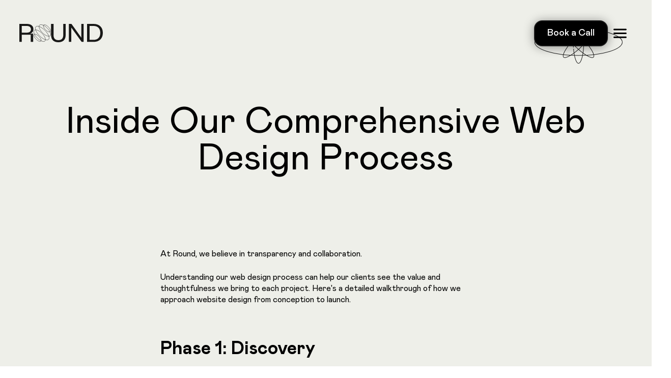

--- FILE ---
content_type: text/html; charset=utf-8
request_url: https://www.roundbranding.com/blog/our-comprehensive-web-design-process
body_size: 17693
content:
<!DOCTYPE html><!-- This site was created in Webflow. https://webflow.com --><!-- Last Published: Fri Jul 18 2025 18:15:21 GMT+0000 (Coordinated Universal Time) --><html data-wf-domain="www.roundbranding.com" data-wf-page="66bb8bb45de4f0d303fd3b26" data-wf-site="66b387a4de388c2ee2ee12b7" lang="en" data-wf-collection="66bb8bb45de4f0d303fd3b07" data-wf-item-slug="our-comprehensive-web-design-process"><head><meta charset="utf-8"/><title>Inside Our Comprehensive Web Design Process  | Round Branding</title><meta content="" name="description"/><meta content="Inside Our Comprehensive Web Design Process  | Round Branding" property="og:title"/><meta content="" property="og:description"/><meta content="https://cdn.prod.website-files.com/66bb2ed407601b4dec9e1587/66c3181187e9bb8c9691d5a2_663beb893eb4fecd9d42f7da_Instagram%2520story%2520-%25202.avif" property="og:image"/><meta content="Inside Our Comprehensive Web Design Process  | Round Branding" property="twitter:title"/><meta content="" property="twitter:description"/><meta content="https://cdn.prod.website-files.com/66bb2ed407601b4dec9e1587/66c3181187e9bb8c9691d5a2_663beb893eb4fecd9d42f7da_Instagram%2520story%2520-%25202.avif" property="twitter:image"/><meta property="og:type" content="website"/><meta content="summary_large_image" name="twitter:card"/><meta content="width=device-width, initial-scale=1" name="viewport"/><meta content="Webflow" name="generator"/><link href="https://cdn.prod.website-files.com/66b387a4de388c2ee2ee12b7/css/rbg-round-branding.webflow.shared.d0c2a52a3.css" rel="stylesheet" type="text/css"/><style>@media (min-width:992px) {html.w-mod-js:not(.w-mod-ix) [data-w-id="b237b047-edd1-8df9-17fe-0473a3d86fae"] {opacity:0;}html.w-mod-js:not(.w-mod-ix) [data-w-id="b237b047-edd1-8df9-17fe-0473a3d86fb0"] {-webkit-transform:translate3d(0, 0, 0) scale3d(1, 1, 1) rotateX(0) rotateY(0) rotateZ(0) skew(0, 0);-moz-transform:translate3d(0, 0, 0) scale3d(1, 1, 1) rotateX(0) rotateY(0) rotateZ(0) skew(0, 0);-ms-transform:translate3d(0, 0, 0) scale3d(1, 1, 1) rotateX(0) rotateY(0) rotateZ(0) skew(0, 0);transform:translate3d(0, 0, 0) scale3d(1, 1, 1) rotateX(0) rotateY(0) rotateZ(0) skew(0, 0);}html.w-mod-js:not(.w-mod-ix) [data-w-id="a9155696-e72a-6862-850d-2fb23393789f"] {-webkit-transform:translate3d(0, 0, 0) scale3d(0.9, 0.9, 1) rotateX(0) rotateY(0) rotateZ(0) skew(0, 0);-moz-transform:translate3d(0, 0, 0) scale3d(0.9, 0.9, 1) rotateX(0) rotateY(0) rotateZ(0) skew(0, 0);-ms-transform:translate3d(0, 0, 0) scale3d(0.9, 0.9, 1) rotateX(0) rotateY(0) rotateZ(0) skew(0, 0);transform:translate3d(0, 0, 0) scale3d(0.9, 0.9, 1) rotateX(0) rotateY(0) rotateZ(0) skew(0, 0);opacity:0;}}</style><script type="text/javascript">!function(o,c){var n=c.documentElement,t=" w-mod-";n.className+=t+"js",("ontouchstart"in o||o.DocumentTouch&&c instanceof DocumentTouch)&&(n.className+=t+"touch")}(window,document);</script><link href="https://cdn.prod.website-files.com/66b387a4de388c2ee2ee12b7/66c45dae550217cfe25f5280_favicon%20(28).png" rel="shortcut icon" type="image/x-icon"/><link href="https://cdn.prod.website-files.com/66b387a4de388c2ee2ee12b7/66c2ffd71f0d5790cd91b027_webclip%20(27).png" rel="apple-touch-icon"/><!-- Hotjar Tracking Code for https://www.roundbranding.com/ -->
<script>
    (function(h,o,t,j,a,r){
        h.hj=h.hj||function(){(h.hj.q=h.hj.q||[]).push(arguments)};
        h._hjSettings={hjid:5100576,hjsv:6};
        a=o.getElementsByTagName('head')[0];
        r=o.createElement('script');r.async=1;
        r.src=t+h._hjSettings.hjid+j+h._hjSettings.hjsv;
        a.appendChild(r);
    })(window,document,'https://static.hotjar.com/c/hotjar-','.js?sv=');
</script>

<!-- [Attributes by Finsweet] Mirror click events -->
<script defer src="https://cdn.jsdelivr.net/npm/@finsweet/attributes-mirrorclick@1/mirrorclick.js"></script>

<!-- [Attributes by Finsweet] Disable scrolling -->
<script defer src="https://cdn.jsdelivr.net/npm/@finsweet/attributes-scrolldisable@1/scrolldisable.js"></script>


<style>
[text-split] {opacity: 0;}
html.w-editor [text-split] {opacity: 1;}

.word {
  padding-bottom: 0.4em;
  margin-bottom: -0.4em;
  transform-origin: bottom;
  vertical-align:top;
}

.swiper-button-disabled {
  opacity: 0.5;
  cursor: not-allowed;
  pointer-events: none;
}

.swiper-slide-content {
  transition: transform 0.6s;
}

</style>


<!-- Google tag (gtag.js) -->
<script async src="https://www.googletagmanager.com/gtag/js?id=G-HTXFLSG9YD"></script>
<script>
  window.dataLayer = window.dataLayer || [];
  function gtag(){dataLayer.push(arguments);}
  gtag('js', new Date());

  gtag('config', 'G-HTXFLSG9YD');
</script>

<script type="text/javascript">
    (function(c,l,a,r,i,t,y){
        c[a]=c[a]||function(){(c[a].q=c[a].q||[]).push(arguments)};
        t=l.createElement(r);t.async=1;t.src="https://www.clarity.ms/tag/"+i;
        y=l.getElementsByTagName(r)[0];y.parentNode.insertBefore(t,y);
    })(window, document, "clarity", "script", "ntxvur3s2h");
</script></head><body><div class="page-wrapper"><div class="global-styles w-embed"><style>

/* Make text look crisper and more legible in all browsers */
body {
  -webkit-font-smoothing: antialiased;
  -moz-osx-font-smoothing: grayscale;
  font-smoothing: antialiased;
  text-rendering: optimizeLegibility;
}

/* Focus state style for keyboard navigation for the focusable elements */
*[tabindex]:focus-visible,
  input[type="file"]:focus-visible {
   outline: 0.125rem solid #4d65ff;
   outline-offset: 0.125rem;
}

/* Set color style to inherit */
.inherit-color * {
    color: inherit;
}

/* Get rid of top margin on first element in any rich text element */
.w-richtext > :not(div):first-child, .w-richtext > div:first-child > :first-child {
  margin-top: 0 !important;
}

/* Get rid of bottom margin on last element in any rich text element */
.w-richtext>:last-child, .w-richtext ol li:last-child, .w-richtext ul li:last-child {
	margin-bottom: 0 !important;
}


/* Make sure containers never lose their center alignment */
.container-medium,.container-small, .container-large {
	margin-right: auto !important;
  margin-left: auto !important;
}

/* 
Make the following elements inherit typography styles from the parent and not have hardcoded values. 
Important: You will not be able to style for example "All Links" in Designer with this CSS applied.
Uncomment this CSS to use it in the project. Leave this message for future hand-off.
*/
/*
a,
.w-input,
.w-select,
.w-tab-link,
.w-nav-link,
.w-dropdown-btn,
.w-dropdown-toggle,
.w-dropdown-link {
  color: inherit;
  text-decoration: inherit;
  font-size: inherit;
}
*/

/* Apply "..." after 3 lines of text */
.text-style-3lines {
	display: -webkit-box;
	overflow: hidden;
	-webkit-line-clamp: 3;
	-webkit-box-orient: vertical;
}

/* Apply "..." after 2 lines of text */
.text-style-2lines {
	display: -webkit-box;
	overflow: hidden;
	-webkit-line-clamp: 2;
	-webkit-box-orient: vertical;
}

/* These classes are never overwritten */
.hide {
  display: none !important;
}

@media screen and (max-width: 991px) {
    .hide, .hide-tablet {
        display: none !important;
    }
}
  @media screen and (max-width: 767px) {
    .hide-mobile-landscape{
      display: none !important;
    }
}
  @media screen and (max-width: 479px) {
    .hide-mobile{
      display: none !important;
    }
}
 
.margin-0 {
  margin: 0rem !important;
}
  
.padding-0 {
  padding: 0rem !important;
}

.spacing-clean {
padding: 0rem !important;
margin: 0rem !important;
}

.margin-top {
  margin-right: 0rem !important;
  margin-bottom: 0rem !important;
  margin-left: 0rem !important;
}

.padding-top {
  padding-right: 0rem !important;
  padding-bottom: 0rem !important;
  padding-left: 0rem !important;
}
  
.margin-right {
  margin-top: 0rem !important;
  margin-bottom: 0rem !important;
  margin-left: 0rem !important;
}

.padding-right {
  padding-top: 0rem !important;
  padding-bottom: 0rem !important;
  padding-left: 0rem !important;
}

.margin-bottom {
  margin-top: 0rem !important;
  margin-right: 0rem !important;
  margin-left: 0rem !important;
}

.padding-bottom {
  padding-top: 0rem !important;
  padding-right: 0rem !important;
  padding-left: 0rem !important;
}

.margin-left {
  margin-top: 0rem !important;
  margin-right: 0rem !important;
  margin-bottom: 0rem !important;
}
  
.padding-left {
  padding-top: 0rem !important;
  padding-right: 0rem !important;
  padding-bottom: 0rem !important;
}
  
.margin-horizontal {
  margin-top: 0rem !important;
  margin-bottom: 0rem !important;
}

.padding-horizontal {
  padding-top: 0rem !important;
  padding-bottom: 0rem !important;
}

.margin-vertical {
  margin-right: 0rem !important;
  margin-left: 0rem !important;
}
  
.padding-vertical {
  padding-right: 0rem !important;
  padding-left: 0rem !important;
}

</style></div><nav class="nav"><div class="padding-global is-nav"><div class="nav_bg"></div><div class="container-large"><div class="navbar_content"><a href="/" class="nav_logo w-inline-block"><div class="nav_logo_letter_wrap"><img src="https://cdn.prod.website-files.com/66b387a4de388c2ee2ee12b7/66b66c193623bc5934e57a14_r.svg" loading="lazy" data-w-id="9c6c098b-e29f-7214-ba30-b8b5ce80d3c5" alt="Partial letter &#x27;R&#x27; from the Round logo, emphasizing brand identity design by Round, a leading design agency." class="nav_logo_r"/></div><img src="https://cdn.prod.website-files.com/66b387a4de388c2ee2ee12b7/66b66c17a5a479f0c1036809_logo%20spiral.svg" loading="eager" data-w-id="9c6c098b-e29f-7214-ba30-b8b5ce80d3c6" alt="Abstract line art design in black, featuring overlapping circular shapes, representing the Round brand&#x27;s modern and dynamic identity." class="image-12"/><div class="nav_logo_letter_wrap"><img src="https://cdn.prod.website-files.com/66b387a4de388c2ee2ee12b7/66b66c16f65817cba331f385_und.svg" loading="lazy" data-w-id="9c6c098b-e29f-7214-ba30-b8b5ce80d3c8" alt="Partial &#x27;UND&#x27; text from the Round logo, showcasing Round&#x27;s focus on brand identity design and web design services." class="nav_logo_und"/></div></a><div data-w-id="9c6c098b-e29f-7214-ba30-b8b5ce80d3c9" class="nav_buttons"><a data-w-id="fd0f898f-e59c-559d-8372-e331657ba422" href="/contact" class="button_link is-nav is-tablet w-inline-block"><div class="button_div-22-23"><div class="button_text-2-copy-copy is-white is-nav">Book a Call</div><div class="button_text-copy2 is-black is-nav">Book a Call</div><div class="dsa"><div class="button_bg"><div class="button_bg_color"></div></div></div></div><div class="button_lottie_wrap"><div data-is-ix2-target="1" class="button_lottie" data-w-id="fd0f898f-e59c-559d-8372-e331657ba42c" data-animation-type="lottie" data-src="https://cdn.prod.website-files.com/66b387a4de388c2ee2ee12b7/66ba0f385cc14c0cc127931b_Untitled%20Copy%20(2).json" data-loop="0" data-direction="1" data-autoplay="0" data-renderer="svg" data-default-duration="5" data-duration="0" data-ix2-initial-state="0.01"></div></div></a><div fs-mirrorclick-element="target" data-w-id="9c6c098b-e29f-7214-ba30-b8b5ce80d3d5" class="nav_menu_lottie_wrap"><div data-is-ix2-target="1" class="nav_menu_lottie" data-w-id="9c6c098b-e29f-7214-ba30-b8b5ce80d3d6" data-animation-type="lottie" data-src="https://cdn.prod.website-files.com/66b387a4de388c2ee2ee12b7/66ba07defb7151967a3e2b3f_menu%20button%20(3).json" data-loop="0" data-direction="1" data-autoplay="0" data-renderer="svg" data-default-duration="0.7" data-duration="0"></div></div></div></div></div></div><div class="nav_menu_content"><div class="padding-global is-nav-menu"><div class="container-large"><div class="nav_menu_component"><div data-w-id="9c6c098b-e29f-7214-ba30-b8b5ce80d3db" class="div-block-6"><div class="nav_link is-dropdwon"><a data-w-id="9c6c098b-e29f-7214-ba30-b8b5ce80d3dd" href="/services" class="div-block-7 w-inline-block"><div class="nav_service_arrow"><div class="code-embed-8 w-embed"><svg width="8" height="14" viewBox="0 0 8 14" fill="none" xmlns="http://www.w3.org/2000/svg">
<path fill-rule="evenodd" clip-rule="evenodd" d="M7.15694 7.71114L1.49994 13.3681L0.0859375 11.9541L5.03594 7.00414L0.0859375 2.05414L1.49994 0.640137L7.15694 6.29714C7.34441 6.48466 7.44972 6.73897 7.44972 7.00414C7.44972 7.2693 7.34441 7.52361 7.15694 7.71114Z" fill="currentColor"/>
</svg></div><div class="div-block-24"></div></div><div data-w-id="9c6c098b-e29f-7214-ba30-b8b5ce80d3de" class="text-block-4">Services</div><div class="nav_link_nr_wrap"><div class="nav_link_nr">(</div><div class="nav_link_1_wrapp"><div class="nav_link_1_rail"><div class="nav_link_1_moverr"><div class="nav_link_nr">0</div><div class="nav_link_nr">0</div></div></div><div class="nav_link_1_rail"><div class="nav_link_2_moverr"><div class="nav_link_nr">1</div><div class="nav_link_nr">1</div></div></div></div><div class="nav_link_nr">)</div></div></a><div data-w-id="9c6c098b-e29f-7214-ba30-b8b5ce80d3f2" class="icon-embed-custom w-embed"><svg xmlns="http://www.w3.org/2000/svg" width="100%" height="100%" viewBox="0 0 47 28" fill="none" preserveAspectRatio="xMidYMid meet" aria-hidden="true" role="img">
<path d="M45.9682 6.03077L25.6557 26.3433C25.3726 26.6273 25.0363 26.8527 24.6659 27.0065C24.2956 27.1603 23.8985 27.2394 23.4975 27.2394C23.0965 27.2394 22.6994 27.1603 22.329 27.0065C21.9587 26.8527 21.6223 26.6273 21.3393 26.3433L1.02677 6.03077C0.454379 5.45838 0.132812 4.68205 0.132812 3.87257C0.132813 3.06309 0.454379 2.28676 1.02677 1.71437C1.59916 1.14198 2.37549 0.820411 3.18497 0.820411C3.99446 0.820411 4.77078 1.14198 5.34318 1.71437L23.5 19.8712L41.6568 1.71183C42.2292 1.13944 43.0056 0.817871 43.815 0.817871C44.6245 0.817871 45.4009 1.13944 45.9733 1.71183C46.5456 2.28422 46.8672 3.06055 46.8672 3.87003C46.8672 4.67952 46.5456 5.45584 45.9733 6.02824L45.9682 6.03077Z" fill="currentColor"/>
</svg></div></div><div class="nav_dropdown_content"><div class="nav_dropdown_div1"></div><div class="nav_dropdown_links"><a data-w-id="9c6c098b-e29f-7214-ba30-b8b5ce80d3f6" href="/brand-identity" class="nav_link is-services w-inline-block"><div>Brand Identity</div><div class="nav_link_nr_wrap"><div class="nav_link_nr">(</div><div class="nav_link_1_wrapp"><div class="nav_link_1_rail"><div class="nav_link_1_moverr"><div class="nav_link_nr">1</div><div class="nav_link_nr">1</div></div></div><div class="nav_link_nr">.</div><div class="nav_link_1_rail"><div class="nav_link_2_moverr"><div class="nav_link_nr">1</div><div class="nav_link_nr">1</div></div></div></div><div class="nav_link_nr">)</div></div></a><a data-w-id="9c6c098b-e29f-7214-ba30-b8b5ce80d40d" href="/brand-strategy" class="nav_link is-services w-inline-block"><div>Brand Strategy</div><div class="nav_link_nr_wrap"><div class="nav_link_nr">(</div><div class="nav_link_1_wrapp"><div class="nav_link_1_rail"><div class="nav_link_1_moverr"><div class="nav_link_nr">1</div><div class="nav_link_nr">1</div></div><div class="nav_link_nr">.</div></div><div class="nav_link_1_rail"><div class="nav_link_2_moverr"><div class="nav_link_nr">2</div><div class="nav_link_nr">2</div></div></div></div><div class="nav_link_nr">)</div></div></a><a data-w-id="9c6c098b-e29f-7214-ba30-b8b5ce80d424" href="/graphic-design" class="nav_link is-services w-inline-block"><div>Graphic Design</div><div class="nav_link_nr_wrap"><div class="nav_link_nr">(</div><div class="nav_link_1_wrapp"><div class="nav_link_1_rail"><div class="nav_link_1_moverr"><div class="nav_link_nr">1</div><div class="nav_link_nr">1</div></div></div><div class="nav_link_1_rail"><div class="nav_link_nr">.</div><div class="nav_link_2_moverr"><div class="nav_link_nr">3</div><div class="nav_link_nr">3</div></div></div></div><div class="nav_link_nr">)</div></div></a></div><div class="nav_dropdown_div2"></div></div></div><a data-w-id="9c6c098b-e29f-7214-ba30-b8b5ce80d43c" href="/work" class="nav_link w-inline-block"><div>Work</div><div class="nav_link_nr_wrap"><div class="nav_link_nr">(</div><div class="nav_link_1_wrapp"><div class="nav_link_1_rail"><div class="nav_link_1_moverr"><div class="nav_link_nr">0</div><div class="nav_link_nr">0</div></div></div><div class="nav_link_1_rail"><div class="nav_link_2_moverr"><div class="nav_link_nr">2</div><div class="nav_link_nr">2</div></div></div></div><div class="nav_link_nr">)</div></div></a><a data-w-id="9c6c098b-e29f-7214-ba30-b8b5ce80d451" href="/about" class="nav_link w-inline-block"><div>About Us</div><div class="nav_link_nr_wrap"><div class="nav_link_nr">(</div><div class="nav_link_1_wrapp"><div class="nav_link_1_rail"><div class="nav_link_1_moverr"><div class="nav_link_nr">0</div><div class="nav_link_nr">0</div></div></div><div class="nav_link_1_rail"><div class="nav_link_2_moverr"><div class="nav_link_nr">3</div><div class="nav_link_nr">3</div></div></div></div><div class="nav_link_nr">)</div></div></a><a data-w-id="9c6c098b-e29f-7214-ba30-b8b5ce80d466" href="/blog" class="nav_link w-inline-block"><div>Blog</div><div class="nav_link_nr_wrap"><div class="nav_link_nr">(</div><div class="nav_link_1_wrapp"><div class="nav_link_1_rail"><div class="nav_link_1_moverr"><div class="nav_link_nr">0</div><div class="nav_link_nr">0</div></div></div><div class="nav_link_1_rail"><div class="nav_link_2_moverr"><div class="nav_link_nr">4</div><div class="nav_link_nr">4</div></div></div></div><div class="nav_link_nr">)</div></div></a><a data-w-id="9c6c098b-e29f-7214-ba30-b8b5ce80d47b" href="/contact" class="nav_link w-inline-block"><div>Contact</div><div class="nav_link_nr_wrap"><div class="nav_link_nr">(</div><div class="nav_link_1_wrapp"><div class="nav_link_1_rail"><div class="nav_link_1_moverr"><div class="nav_link_nr">0</div><div class="nav_link_nr">0</div></div></div><div class="nav_link_1_rail"><div class="nav_link_2_moverr"><div class="nav_link_nr">5</div><div class="nav_link_nr">5</div></div></div></div><div class="nav_link_nr">)</div></div></a><a href="/contact" data-w-id="e21a4542-6e29-d9c7-6149-2e70238ca460" class="button_link is-nav-mobile w-inline-block"><div class="button_div is-nav-m"><div class="button_text is-white is-nav is-mobile">Schedule a Call</div><div class="button_text is-black is-nav is-mobile">Schedule a Call</div><div class="dsa"><div class="button_bg-2"><div class="button_bg_color"></div></div></div></div></a></div></div></div></div><div fs-scrolldisable-element="when-visible" fs-mirrorclick-element="trigger" data-w-id="46541f3c-0340-41ff-89f5-37457b4bfaf5" class="nav_blur"></div></nav><main class="main-wrapper"><section class="section"><div class="padding-global"><div class="container-large"><div class="section-padding-regular is-header is-article"><div class="header_content is-blog-article"><div class="w-dyn-list"><div role="list" class="article_tags w-dyn-items"><div role="listitem" class="w-dyn-item"><div data-w-id="a9155696-e72a-6862-850d-2fb23393789f" class="article-tag">Design</div></div></div></div><h1 class="heading-size-large is-animate">Inside Our Comprehensive Web Design Process</h1><div data-w-id="b237b047-edd1-8df9-17fe-0473a3d86fae" class="works_thumbnail_wrap is-article"><a href="#" class="_100 is-blog w-inline-block w-lightbox"><img data-w-id="b237b047-edd1-8df9-17fe-0473a3d86fb0" alt="Inside Our Comprehensive Web Design Process" src="https://cdn.prod.website-files.com/66bb2ed407601b4dec9e1587/66c3181187e9bb8c9691d5a2_663beb893eb4fecd9d42f7da_Instagram%2520story%2520-%25202.avif" loading="lazy" class="image-contain is-blog"/><script type="application/json" class="w-json">{
  "items": [
    {
      "url": "https://cdn.prod.website-files.com/66bb2ed407601b4dec9e1587/66c3181187e9bb8c9691d5a2_663beb893eb4fecd9d42f7da_Instagram%2520story%2520-%25202.avif",
      "type": "image"
    }
  ],
  "group": ""
}</script></a></div></div></div></div></div></section><section class="section"><div class="padding-global"><div class="container-large"><div class="section-padding-regular disable-top"><div class="article_text_content"><div class="article_copy w-richtext"><p>At Round, we believe in transparency and collaboration. </p><p>Understanding our web design process can help our clients see the value and thoughtfulness we bring to each project. Here&#x27;s a detailed walkthrough of how we approach website design from conception to launch.</p><h2><strong>Phase 1: Discovery</strong></h2><p><strong>Initial Meeting</strong>: Every successful website begins with a thorough understanding of our client&#x27;s needs. During the initial meeting, we assess your business goals, target audience, and desired website functionality.</p><p><strong>Needs Assessment</strong>: We delve deeper into understanding the specific requirements and preferences for your website, ensuring that our strategy aligns with your business objectives.</p><p><strong>Site Specification Review</strong>: Together, we review the site specs to ensure all technical and creative aspects are covered before moving forward.</p><p><strong>Content Outline</strong>: We start crafting a content strategy, outlining key messages and the structure to ensure the site communicates effectively with your audience.</p><h2><strong>Phase 2: Content Development</strong></h2><p><strong>Content Briefing</strong>: Our team prepares detailed content guidelines, setting the tone and style that will resonate with your target market.</p><p><strong>Site Map Review</strong>: We develop a comprehensive site map that outlines the structure of the website, ensuring a logical flow between pages.</p><p><strong>Content Creation</strong>: With the structure in place, our writers and content creators build engaging and optimized content that enhances your brand&#x27;s message.</p><h2><strong>Phase 3: UI/UX Design</strong></h2><p><strong>Wireframe Prototype</strong>: Our design team creates wireframes that serve as the blueprint for your website, focusing on usability, conversions and user experience.</p><p><strong>UI Design + Wireframes Review</strong>: We refine the user interface, ensuring that the design is not only beautiful but also user-friendly.</p><p><strong>Inner Page(s) Artwork Review</strong>: Each page is crafted with attention to detail, ensuring consistency and alignment with the overall design ethos.</p><h2><strong>Phase 4: Development and Launch</strong></h2><p><strong>Front &amp; Backend Coding</strong>: Developers turn designs into reality, ensuring robust and responsive coding that works across all devices.</p><p><strong>Prototype Approval</strong>: Before going live, we review the site prototype with you, making necessary adjustments based on your feedback.</p><p><strong>Content Migration &amp; Population</strong>: We carefully migrate and populate content, ensuring everything is optimized and functional.</p><p><strong>SEO Optimization</strong>: Essential SEO practices are implemented to enhance your site’s visibility and search rankings.</p><h2><strong>Phase 5: Support and Training</strong></h2><p><strong>Final Review</strong>: We conduct a final assessment to ensure everything is polished and meets your expectations.</p><p><strong>CMS Training</strong>: We provide training on how to manage your new site, empowering you to make updates and changes.</p><p><strong>Ongoing Support &amp; Consultation</strong>: Post-launch, we’re here to help with any issues or further development needs.</p><p>Our process is designed to be collaborative and transparent, ensuring that every website we build not only meets but exceeds client expectations. By carefully guiding you through each phase, we ensure that your website is a powerful tool for your business’s growth.</p><p>‍</p><blockquote><strong>Ready to start your project with us? Contact us today to schedule your initial meeting!</strong></blockquote></div></div></div></div></div></section><section class="section w-condition-invisible"><div class="padding-global"><div class="container-large"><div class="section-padding-regular disable-top"><div class="article_text_content is-author"><div class="article_author_left"><img src="https://cdn.prod.website-files.com/plugins/Basic/assets/placeholder.60f9b1840c.svg" loading="lazy" alt="" class="article_author_img w-dyn-bind-empty"/><div class="article_author_names"><div class="text-size-medium text-weight-normal w-dyn-bind-empty"></div><div class="text-size-medium is-gray text-weight-normal">@janejane</div></div></div><a href="#" class="footer_social is-article w-inline-block"><div class="icon-embed-xxsmall w-embed"><svg width="24" height="24" viewBox="0 0 24 24" fill="none" xmlns="http://www.w3.org/2000/svg">
<path d="M20.7273 0H3.27273C2.40475 0 1.57232 0.344804 0.95856 0.95856C0.344804 1.57232 0 2.40475 0 3.27273L0 20.7273C0 21.5953 0.344804 22.4277 0.95856 23.0414C1.57232 23.6552 2.40475 24 3.27273 24H20.7273C21.5953 24 22.4277 23.6552 23.0414 23.0414C23.6552 22.4277 24 21.5953 24 20.7273V3.27273C24 2.40475 23.6552 1.57232 23.0414 0.95856C22.4277 0.344804 21.5953 0 20.7273 0ZM8.18182 18.9927C8.182 19.0593 8.16904 19.1252 8.1437 19.1867C8.11836 19.2483 8.08112 19.3042 8.03412 19.3513C7.98713 19.3985 7.9313 19.4359 7.86983 19.4614C7.80836 19.4869 7.74246 19.5 7.67591 19.5H5.52C5.45333 19.5002 5.38729 19.4872 5.32566 19.4618C5.26404 19.4363 5.20804 19.399 5.1609 19.3518C5.11376 19.3047 5.0764 19.2487 5.05097 19.1871C5.02555 19.1254 5.01255 19.0594 5.01273 18.9927V9.95455C5.01273 9.82001 5.06617 9.69098 5.1613 9.59585C5.25644 9.50072 5.38546 9.44727 5.52 9.44727H7.67591C7.81021 9.44763 7.93889 9.50124 8.03372 9.59633C8.12856 9.69142 8.18182 9.82024 8.18182 9.95455V18.9927ZM6.59727 8.59091C6.19272 8.59091 5.79725 8.47095 5.46088 8.24619C5.12451 8.02143 4.86234 7.70197 4.70752 7.32822C4.5527 6.95446 4.5122 6.54319 4.59112 6.14641C4.67005 5.74963 4.86486 5.38516 5.15092 5.0991C5.43698 4.81304 5.80145 4.61823 6.19822 4.5393C6.595 4.46038 7.00628 4.50089 7.38003 4.6557C7.75379 4.81052 8.07325 5.07269 8.29801 5.40906C8.52276 5.74543 8.64273 6.1409 8.64273 6.54545C8.64273 7.08794 8.42723 7.60821 8.04363 7.99181C7.66003 8.37541 7.13976 8.59091 6.59727 8.59091ZM19.4509 19.0282C19.4511 19.0895 19.4391 19.1502 19.4158 19.2069C19.3924 19.2635 19.3581 19.315 19.3147 19.3584C19.2714 19.4017 19.2199 19.436 19.1632 19.4594C19.1066 19.4828 19.0458 19.4947 18.9845 19.4945H16.6664C16.6051 19.4947 16.5443 19.4828 16.4877 19.4594C16.431 19.436 16.3795 19.4017 16.3362 19.3584C16.2929 19.315 16.2585 19.2635 16.2351 19.2069C16.2118 19.1502 16.1998 19.0895 16.2 19.0282V14.7941C16.2 14.1614 16.3855 12.0232 14.5459 12.0232C13.1209 12.0232 12.8305 13.4864 12.7732 14.1436V19.0336C12.7732 19.1562 12.725 19.2738 12.639 19.361C12.553 19.4483 12.4361 19.4982 12.3136 19.5H10.0745C10.0134 19.5 9.95279 19.4879 9.89628 19.4645C9.83978 19.441 9.78846 19.4066 9.74526 19.3633C9.70206 19.32 9.66784 19.2686 9.64455 19.212C9.62126 19.1554 9.60937 19.0948 9.60955 19.0336V9.915C9.60937 9.85382 9.62126 9.79321 9.64455 9.73663C9.66784 9.68006 9.70206 9.62864 9.74526 9.58531C9.78846 9.54199 9.83978 9.50762 9.89628 9.48416C9.95279 9.46071 10.0134 9.44864 10.0745 9.44864H12.3136C12.4373 9.44864 12.5559 9.49777 12.6434 9.58523C12.7309 9.67269 12.78 9.79131 12.78 9.915V10.7032C13.3091 9.90818 14.0932 9.29727 15.7664 9.29727C19.4727 9.29727 19.4482 12.7582 19.4482 14.6591L19.4509 19.0282Z" fill="currentColor"/>
</svg></div></a></div></div></div></div></section><section class="section is-black"><div class="w-embed"><style>
.service_c_list::-webkit-scrollbar {
    display: none; /* For WebKit browsers (Chrome, Safari, etc.) */
}
</style></div><div class="padding-global disable-on-landscape"><div class="container-large"><div class="section-padding-regular"><div class="blog_related_content"><div class="padding-bottom padding-xxlarge"><h2 class="custom-h2 scroll-landscape"><div class="heading-size-xlarge is-capitalize is-white is-blog-rel">RELATED</div><div class="code-embed-19 is-landscape w-embed"><svg width="100%" height="auto" viewBox="0 0 190 95" fill="none" xmlns="http://www.w3.org/2000/svg">
<path d="M0 95L31.9865 47.5L0 0V95Z" fill="#A9876E"/>
<path d="M33.75 95L62.6262 47.5L33.75 0V95Z" fill="#A9876E"/>
<path d="M64.3867 95L90.1545 47.5L64.3867 0V95Z" fill="#A9876E"/>
<path d="M91.9141 95L114.572 47.5L91.9141 0V95Z" fill="#A9876E"/>
<path d="M116.328 95L135.875 47.5L116.328 0V95Z" fill="#A9876E"/>
<path d="M137.633 95L154.072 47.5L137.633 0V95Z" fill="#A9876E"/>
<path d="M155.828 95L169.155 47.5L155.828 0V95Z" fill="#A9876E"/>
<path d="M170.914 95L181.132 47.5L170.914 0V95Z" fill="#A9876E"/>
<path d="M182.898 0V95L190.006 47.5L182.898 0Z" fill="#A9876E"/>
</svg></div><div class="heading-size-xlarge is-cormorant is-italic is-blog-rel-v2">BLOGS</div><div class="code-embed-19 is-mobile w-embed"><svg width="100%" height="auto" viewBox="0 0 190 95" fill="none" xmlns="http://www.w3.org/2000/svg">
<path d="M0 95L31.9865 47.5L0 0V95Z" fill="#A9876E"/>
<path d="M33.75 95L62.6262 47.5L33.75 0V95Z" fill="#A9876E"/>
<path d="M64.3867 95L90.1545 47.5L64.3867 0V95Z" fill="#A9876E"/>
<path d="M91.9141 95L114.572 47.5L91.9141 0V95Z" fill="#A9876E"/>
<path d="M116.328 95L135.875 47.5L116.328 0V95Z" fill="#A9876E"/>
<path d="M137.633 95L154.072 47.5L137.633 0V95Z" fill="#A9876E"/>
<path d="M155.828 95L169.155 47.5L155.828 0V95Z" fill="#A9876E"/>
<path d="M170.914 95L181.132 47.5L170.914 0V95Z" fill="#A9876E"/>
<path d="M182.898 0V95L190.006 47.5L182.898 0Z" fill="#A9876E"/>
</svg></div></h2></div><div class="home_service_c_list_wrap w-dyn-list"><div role="list" class="service_c_list is-works w-dyn-items"><div role="listitem" class="home_service_c_item-cms is-blog w-dyn-item"><a data-w-id="6435b6f0-9925-f9b8-9177-23e801bcae03" href="/blog/how-brand-strategy-differentiates-your-brand-in-a-crowded-market" class="service_c_item is-blog w-inline-block"><div class="service_image_wrap is-works"><img alt="How Brand Strategy Differentiates Your Brand in a Crowded Market" loading="lazy" src="https://cdn.prod.website-files.com/66bb2ed407601b4dec9e1587/66c318125525397dcb800121_66bd33262118e398a154ec6f_kaka.avif" class="image-cover is-hover"/></div><div class="service_link is-blog-article"><div class="text-size-large">How Brand Strategy Differentiates Your Brand in a Crowded Market</div><div class="blog_c_link is-works"><div class="blog_c_link_text_wrap"><div class="text-block-2">Read article</div></div><div class="icon-embed-custom-9 w-embed"><svg xmlns="http://www.w3.org/2000/svg" width="100%" height="100%" viewBox="0 0 50 48" fill="none" preserveAspectRatio="xMidYMid meet" aria-hidden="true" role="img">
<path d="M46.7705 25.4142L32.3526 39.4142C31.9641 39.7785 31.4438 39.9801 30.9038 39.9755C30.3637 39.971 29.8471 39.7606 29.4652 39.3898C29.0834 39.019 28.8667 38.5174 28.862 37.993C28.8573 37.4686 29.065 36.9634 29.4401 36.5862L40.3421 26.0002L4.12025 26.0002C3.57398 26.0002 3.05009 25.7894 2.66382 25.4144C2.27755 25.0393 2.06055 24.5306 2.06055 24.0002C2.06055 23.4697 2.27755 22.961 2.66382 22.5859C3.05009 22.2109 3.57398 22.0002 4.12025 22.0002L40.3421 22.0002L29.4402 11.4142C29.2434 11.2297 29.0865 11.009 28.9786 10.765C28.8706 10.521 28.8138 10.2585 28.8114 9.99296C28.809 9.72741 28.8612 9.46405 28.9647 9.21826C29.0683 8.97246 29.2212 8.74916 29.4146 8.56137C29.608 8.37359 29.838 8.22508 30.0911 8.12452C30.3442 8.02396 30.6155 7.97336 30.8889 7.97566C31.1624 7.97797 31.4327 8.03314 31.684 8.13796C31.9353 8.24278 32.1626 8.39514 32.3526 8.58616L46.7705 22.5862C47.1566 22.9612 47.3735 23.4698 47.3735 24.0002C47.3735 24.5305 47.1566 25.0391 46.7705 25.4142Z" fill="currentColor"/>
</svg></div></div></div></a></div><div role="listitem" class="home_service_c_item-cms is-blog w-dyn-item"><a data-w-id="6435b6f0-9925-f9b8-9177-23e801bcae03" href="/blog/how-to-develop-a-successful-brand-strategy-for-your-business" class="service_c_item is-blog w-inline-block"><div class="service_image_wrap is-works"><img alt="How to Develop a Successful Brand Strategy for Your Business" loading="lazy" src="https://cdn.prod.website-files.com/66bb2ed407601b4dec9e1587/66c318111c8f10ac98ac7390_655ea3154641466da4dd29f3_Section%2520Starter.avif" class="image-cover is-hover"/></div><div class="service_link is-blog-article"><div class="text-size-large">How to Develop a Successful Brand Strategy for Your Business</div><div class="blog_c_link is-works"><div class="blog_c_link_text_wrap"><div class="text-block-2">Read article</div></div><div class="icon-embed-custom-9 w-embed"><svg xmlns="http://www.w3.org/2000/svg" width="100%" height="100%" viewBox="0 0 50 48" fill="none" preserveAspectRatio="xMidYMid meet" aria-hidden="true" role="img">
<path d="M46.7705 25.4142L32.3526 39.4142C31.9641 39.7785 31.4438 39.9801 30.9038 39.9755C30.3637 39.971 29.8471 39.7606 29.4652 39.3898C29.0834 39.019 28.8667 38.5174 28.862 37.993C28.8573 37.4686 29.065 36.9634 29.4401 36.5862L40.3421 26.0002L4.12025 26.0002C3.57398 26.0002 3.05009 25.7894 2.66382 25.4144C2.27755 25.0393 2.06055 24.5306 2.06055 24.0002C2.06055 23.4697 2.27755 22.961 2.66382 22.5859C3.05009 22.2109 3.57398 22.0002 4.12025 22.0002L40.3421 22.0002L29.4402 11.4142C29.2434 11.2297 29.0865 11.009 28.9786 10.765C28.8706 10.521 28.8138 10.2585 28.8114 9.99296C28.809 9.72741 28.8612 9.46405 28.9647 9.21826C29.0683 8.97246 29.2212 8.74916 29.4146 8.56137C29.608 8.37359 29.838 8.22508 30.0911 8.12452C30.3442 8.02396 30.6155 7.97336 30.8889 7.97566C31.1624 7.97797 31.4327 8.03314 31.684 8.13796C31.9353 8.24278 32.1626 8.39514 32.3526 8.58616L46.7705 22.5862C47.1566 22.9612 47.3735 23.4698 47.3735 24.0002C47.3735 24.5305 47.1566 25.0391 46.7705 25.4142Z" fill="currentColor"/>
</svg></div></div></div></a></div><div role="listitem" class="home_service_c_item-cms is-blog w-dyn-item"><a data-w-id="6435b6f0-9925-f9b8-9177-23e801bcae03" href="/blog/how-can-we-improve-brand-loyalty" class="service_c_item is-blog w-inline-block"><div class="service_image_wrap is-works"><img alt="How can we improve brand loyalty?" loading="lazy" src="https://cdn.prod.website-files.com/66bb2ed407601b4dec9e1587/66c3180f266306ad1624e0f2_654ebd4258c00593e8572a60_0*pgXZHZ5Z8r_45ohC.avif" class="image-cover is-hover"/></div><div class="service_link is-blog-article"><div class="text-size-large">How can we improve brand loyalty?</div><div class="blog_c_link is-works"><div class="blog_c_link_text_wrap"><div class="text-block-2">Read article</div></div><div class="icon-embed-custom-9 w-embed"><svg xmlns="http://www.w3.org/2000/svg" width="100%" height="100%" viewBox="0 0 50 48" fill="none" preserveAspectRatio="xMidYMid meet" aria-hidden="true" role="img">
<path d="M46.7705 25.4142L32.3526 39.4142C31.9641 39.7785 31.4438 39.9801 30.9038 39.9755C30.3637 39.971 29.8471 39.7606 29.4652 39.3898C29.0834 39.019 28.8667 38.5174 28.862 37.993C28.8573 37.4686 29.065 36.9634 29.4401 36.5862L40.3421 26.0002L4.12025 26.0002C3.57398 26.0002 3.05009 25.7894 2.66382 25.4144C2.27755 25.0393 2.06055 24.5306 2.06055 24.0002C2.06055 23.4697 2.27755 22.961 2.66382 22.5859C3.05009 22.2109 3.57398 22.0002 4.12025 22.0002L40.3421 22.0002L29.4402 11.4142C29.2434 11.2297 29.0865 11.009 28.9786 10.765C28.8706 10.521 28.8138 10.2585 28.8114 9.99296C28.809 9.72741 28.8612 9.46405 28.9647 9.21826C29.0683 8.97246 29.2212 8.74916 29.4146 8.56137C29.608 8.37359 29.838 8.22508 30.0911 8.12452C30.3442 8.02396 30.6155 7.97336 30.8889 7.97566C31.1624 7.97797 31.4327 8.03314 31.684 8.13796C31.9353 8.24278 32.1626 8.39514 32.3526 8.58616L46.7705 22.5862C47.1566 22.9612 47.3735 23.4698 47.3735 24.0002C47.3735 24.5305 47.1566 25.0391 46.7705 25.4142Z" fill="currentColor"/>
</svg></div></div></div></a></div></div></div></div></div></div></div></section><section class="section is-relative"><img src="https://cdn.prod.website-files.com/66b387a4de388c2ee2ee12b7/66bca2da300144ae22d562cc_container.webp" loading="lazy" width="1600" sizes="100vw" alt="Textured black surface with subtle variations, resembling rough stone or dark fabric, providing a rich background element." srcset="https://cdn.prod.website-files.com/66b387a4de388c2ee2ee12b7/66bca2da300144ae22d562cc_container-p-500.webp 500w, https://cdn.prod.website-files.com/66b387a4de388c2ee2ee12b7/66bca2da300144ae22d562cc_container-p-800.webp 800w, https://cdn.prod.website-files.com/66b387a4de388c2ee2ee12b7/66bca2da300144ae22d562cc_container-p-1080.webp 1080w, https://cdn.prod.website-files.com/66b387a4de388c2ee2ee12b7/66bca2da300144ae22d562cc_container-p-1600.webp 1600w, https://cdn.prod.website-files.com/66b387a4de388c2ee2ee12b7/66bca2da300144ae22d562cc_container-p-2000.webp 2000w, https://cdn.prod.website-files.com/66b387a4de388c2ee2ee12b7/66bca2da300144ae22d562cc_container-p-2600.webp 2600w, https://cdn.prod.website-files.com/66b387a4de388c2ee2ee12b7/66bca2da300144ae22d562cc_container.webp 3200w" class="cta2_bg"/><div class="padding-global"><div class="container-large"><div class="section-padding-regular _30--bottom"><div class="cta2_content"><div class="labels-wrap"><div letters-fade-in="" text-split="" class="section-label">Contact</div><div letters-fade-in="" text-split="" class="section-label hide-on-tablet">Contact</div><div letters-fade-in="" text-split="" class="section-label hide-on-tablet">Contact</div></div><div class="padding-bottom padding-medium"><h2 class="custom-h2 is-white is-cta2"><div id="of-show" text-split="" words-slide-from-right="" class="heading-size-xlarge is-cormorant is-italic is-cta1">Ready </div><div words-slide-from-right="" text-split="" class="heading-size-xlarge is-brown is-animate is-cta-1">to Transform</div><div class="div-block-12"><div words-slide-from-right="" text-split="" class="heading-size-xlarge is-cormorant is-italic is-cta1">your</div><div words-slide-from-right="" text-split="" class="heading-size-xlarge is-brown is-animate is-cta-1">brand?</div></div></h2></div><div class="cta1-buttons"><div data-w-id="ae75149f-0c0a-a5d7-80fb-88f413120de8" class="padding-bottom padding-xxlarge"><p data-w-id="ae75149f-0c0a-a5d7-80fb-88f413120de9" class="text-size-large is-animate is-white is-20-mobile">Schedule a call with us today and let&#x27;s start your branding journey.</p></div><div class="cta2_buttons"><div class="div-block-13"><a data-w-id="ae75149f-0c0a-a5d7-80fb-88f413120ded" href="/contact" class="button_link is-wide is-cta2 w-inline-block"><div class="button_div is-wide is-text"><div class="button_text is-white is-call">Schedule a Call</div><div class="button_text is-black is-cta2">Schedule a Call</div></div><div class="button_div is-wide"><img src="https://cdn.prod.website-files.com/66b387a4de388c2ee2ee12b7/66bca4f90f6b048761cc0011_Vector%20(68).svg" loading="lazy" alt="Black telephone receiver icon, representing contact or communication." class="get-arrow-2 is-black-button"/><img src="https://cdn.prod.website-files.com/66b387a4de388c2ee2ee12b7/66bca4f90f6b048761cc0011_Vector%20(68).svg" loading="lazy" alt="Black telephone receiver icon, representing contact or communication." class="get-arrow is-black-button"/></div><div class="dsa"><div class="button_bg"><div class="button_bg_color"></div></div></div></a><div class="button_lottie_wrap is-cta2"><div data-is-ix2-target="1" class="button_lottie is-cta2" data-w-id="ae75149f-0c0a-a5d7-80fb-88f413120dfa" data-animation-type="lottie" data-src="https://cdn.prod.website-files.com/66b387a4de388c2ee2ee12b7/66bca5edf31fca9f2e77b2ef_Untitled%20Copy%20(3).json" data-loop="0" data-direction="1" data-autoplay="0" data-renderer="svg" data-default-duration="5" data-duration="0" data-ix2-initial-state="0.01"></div></div></div><a data-w-id="ae75149f-0c0a-a5d7-80fb-88f413120dfb" href="/services" class="button_link w-inline-block"><div class="button_div is-transparent"><div class="button_text is-white">Learn More About Our Services</div><div class="button_text is-black">Learn More About Our Services</div><div class="dsa"><div class="button_bg"><div class="button_bg_color"></div></div></div></div></a></div></div></div></div></div></div></section></main><footer class="footer"><div class="padding-global"><div class="container-large"><div class="section-padding-regular"><div class="footer_content"><div class="footer_top"><div class="footer_logo_wrap"><div class="padding-bottom padding-small"><a href="/" class="nav_logo is-footer w-inline-block"><div class="nav_logo_letter_wrap is-footer"><img src="https://cdn.prod.website-files.com/66b387a4de388c2ee2ee12b7/66b66c193623bc5934e57a14_r.svg" loading="lazy" alt="Partial letter &#x27;R&#x27; from the Round logo, emphasizing brand identity design by Round, a leading design agency." class="nav_logo_r"/></div><img src="https://cdn.prod.website-files.com/66b387a4de388c2ee2ee12b7/66b66c17a5a479f0c1036809_logo%20spiral.svg" loading="lazy" alt="Abstract line art design in black, featuring overlapping circular shapes, representing the Round brand&#x27;s modern and dynamic identity."/><div class="nav_logo_letter_wrap is-footer"><img src="https://cdn.prod.website-files.com/66b387a4de388c2ee2ee12b7/66b66c16f65817cba331f385_und.svg" loading="lazy" alt="Partial &#x27;UND&#x27; text from the Round logo, showcasing Round&#x27;s focus on brand identity design and web design services." class="nav_logo_und"/></div></a></div><div class="text-size-xsmall opacity-70 is-footer is-tablet">Founded in 2021, Round is not just a brand strategy and design agency; it is the embodiment of a passion for the transformative power of branding and customer experience.</div><div words-slide-up="" text-split="" class="text-size-xsmall opacity-70 is-footer is-desktop">Founded in 2021, Round is not just a brand strategy and design agency; it is the embodiment of a passion for the transformative power of branding and customer experience.</div></div><div class="footer_subs"><div class="form-block w-form"><form id="wf-form-Subscribe-form" name="wf-form-Subscribe-form" data-name="Subscribe form" method="get" class="footer_subs_form" data-wf-page-id="66bb8bb45de4f0d303fd3b26" data-wf-element-id="1c6d6625-1e0b-c19b-ac80-eb81cbecbd9c" data-turnstile-sitekey="0x4AAAAAAAQTptj2So4dx43e"><div class="input_wrap is-footer-subs"><img loading="lazy" src="https://cdn.prod.website-files.com/66b387a4de388c2ee2ee12b7/66c3209dcc13717b736cccc8_Vector%20(72).svg" alt="Black outline of an envelope icon, symbolizing email communication." class="image-11"/><input class="inputs-field is-footer w-input" maxlength="256" name="Email" data-name="Email" placeholder="Your mail" type="email" id="Email-3" required=""/></div><input type="submit" data-wait="Please wait..." class="footer_subs_submit w-button" value="Subscribe to newsletter"/></form><div class="success-message-3 w-form-done"><div>Subscribed!</div></div><div class="w-form-fail"><div>Oops! Something went wrong while submitting the form.</div></div></div></div></div><div class="footer_links_component"><div data-w-id="85a17f34-6cae-a21d-6a97-40176ce41963" class="footer_links"><div class="text-size-xsmall opacity-70 text-weight-light-mobile">COMPANY</div><div class="footer_links_wrap"><a href="/about" class="link-size-xsmall">About Us</a><a href="/work" class="link-size-xsmall">Work</a><a href="/blog" class="link-size-xsmall">Blog</a><a href="/contact" class="link-size-xsmall">Contact</a></div></div><div data-w-id="85a17f34-6cae-a21d-6a97-40176ce4196f" class="footer_links"><div class="text-size-xsmall opacity-70 text-weight-light-mobile">SERVICES</div><div class="footer_links_wrap"><a href="/brand-identity" class="link-size-xsmall">Brand Identity</a><a href="/brand-strategy" class="link-size-xsmall">Brand Strategy</a><a href="/graphic-design" class="link-size-xsmall">Graphic Design</a></div></div><div id="w-node-_85a17f34-6cae-a21d-6a97-40176ce41979-6ce4194f" data-w-id="85a17f34-6cae-a21d-6a97-40176ce41979" class="footer_links"><div class="text-size-xsmall opacity-70 text-weight-light-mobile">DOWNLOAD</div><div class="footer_links_wrap"><a href="/lead-magnet#branding-step-by-step" class="link-size-xsmall">The Branding Process</a></div></div><div id="w-node-_189edbcb-25db-ed1c-9359-8cf3e8eaffe1-6ce4194f" data-w-id="189edbcb-25db-ed1c-9359-8cf3e8eaffe1" class="footer_links"><div class="text-size-xsmall opacity-70 text-weight-light-mobile">LEGAL</div><div class="footer_links_wrap"><a href="/terms-and-conditions" class="link-size-xsmall">Terms and Conditions</a><a href="/privacy-policy" class="link-size-xsmall">Privacy Policy</a></div></div></div><div class="footer_bottom"><div data-w-id="85a17f34-6cae-a21d-6a97-40176ce41984" class="footer_copright"><div class="icon-embed-custom-3 w-embed"><svg xmlns="http://www.w3.org/2000/svg" width="100%" height="100%" viewBox="0 0 12 11" fill="none" preserveAspectRatio="xMidYMid meet" aria-hidden="true" role="img">
<path fill-rule="evenodd" clip-rule="evenodd" d="M5.91284 0.166992H6.08977C6.53937 2.84699 8.65464 4.96219 11.3346 5.41186V5.58879C8.65464 6.03846 6.53937 8.15366 6.08977 10.8337H5.91284C5.46324 8.15366 3.34798 6.03846 0.667969 5.58879V5.41186C3.34798 4.96219 5.46324 2.84699 5.91284 0.166992Z" fill="currentColor"/>
</svg></div><div class="text-size-xsmall opacity-70">Copyright © <span class="year-span">2024</span> Round Agency. All rights reserved.</div></div><a data-w-id="85a17f34-6cae-a21d-6a97-40176ce41988" href="#" target="_blank" class="link-size-xsmall">Crafted by 5Four®</a><div data-w-id="85a17f34-6cae-a21d-6a97-40176ce4198a" class="footer_socials"><a href="https://www.youtube.com/@RoundBranding/featured" target="_blank" class="footer_social w-inline-block"><div class="icon-embed-xxsmall w-embed"><svg width="216" height="168" viewBox="0 0 216 168" fill="none" xmlns="http://www.w3.org/2000/svg">
<path d="M142.22 80.6702L94.22 48.6702C93.6175 48.2682 92.9171 48.0373 92.1936 48.0023C91.4701 47.9672 90.7506 48.1293 90.1121 48.4712C89.4735 48.8131 88.9397 49.3219 88.5677 49.9435C88.1958 50.565 87.9995 51.2759 88 52.0002V116C87.9992 116.725 88.195 117.435 88.5666 118.057C88.9382 118.679 89.4717 119.188 90.11 119.53C90.7489 119.872 91.4688 120.034 92.1927 119.999C92.9166 119.964 93.6173 119.733 94.22 119.33L142.22 87.3302C142.769 86.9651 143.219 86.47 143.53 85.8891C143.841 85.3081 144.004 84.6593 144.004 84.0002C144.004 83.3411 143.841 82.6923 143.53 82.1113C143.219 81.5304 142.769 81.0353 142.22 80.6702ZM96 108.53V59.4702L132.79 84.0002L96 108.53ZM210.46 26.5302C209.678 23.4572 208.177 20.6142 206.08 18.2356C203.983 15.857 201.351 14.0111 198.4 12.8502C164.6 -0.209798 110.27 0.000203868 108 0.000203868C105.73 0.000203868 51.4 -0.209798 17.6 12.8502C14.6504 14.0102 12.0188 15.8545 9.92198 18.2313C7.82517 20.608 6.32324 23.449 5.54 26.5202C3 36.2702 0 54.1602 0 84.0002C0 113.84 3 131.73 5.54 141.48C6.32324 144.551 7.82517 147.392 9.92198 149.769C12.0188 152.146 14.6504 153.99 17.6 155.15C51.4 168.21 105.73 168 108 168H108.71C115.6 168 166.29 167.57 198.43 155.15C201.38 153.99 204.011 152.146 206.108 149.769C208.205 147.392 209.707 144.551 210.49 141.48C213 131.72 216 113.84 216 84.0002C216 54.1602 213 36.2702 210.46 26.5202V26.5302ZM202.72 139.53C202.255 141.373 201.359 143.08 200.106 144.509C198.852 145.938 197.277 147.049 195.51 147.75C163.14 160.19 108.57 160 108 160C107.43 160 52.89 160.19 20.52 147.69C18.753 146.989 17.1779 145.878 15.9244 144.449C14.6709 143.02 13.7748 141.313 13.31 139.47C10.87 130.17 8 113 8 84.0002C8 55.0002 10.87 37.8302 13.28 28.5302C13.7448 26.6869 14.6409 24.9804 15.8944 23.5513C17.1479 22.1222 18.723 21.0113 20.49 20.3102C52.86 7.8102 107.43 8.0002 108 8.0002C108.57 8.0002 163.11 7.8002 195.48 20.3102C197.247 21.0113 198.822 22.1222 200.076 23.5513C201.329 24.9804 202.225 26.6869 202.69 28.5302C205.13 37.8302 208 55.0002 208 84.0002C208 113 205.13 130.17 202.72 139.47V139.53Z" fill="black"/>
</svg></div></a><div class="text-size-xsmall">/</div><a href="https://x.com/RoundBranding" target="_blank" class="footer_social w-inline-block"><div class="icon-embed-xxsmall w-embed"><svg xmlns="http://www.w3.org/2000/svg" width="100%" height="100%" viewBox="0 0 16 16" fill="none" preserveAspectRatio="xMidYMid meet" aria-hidden="true" role="img">
<path fill-rule="evenodd" clip-rule="evenodd" d="M15.5941 15.6094H11.2441L7.23164 9.75937L2.20664 15.6094H0.931641L6.66914 8.93438L0.931641 0.609375H5.28164L9.06914 6.12188L13.8316 0.609375H15.1066L9.66914 6.94687L15.5941 15.6094ZM13.8316 14.6719H11.8441L2.69414 1.58437H4.68164L13.8316 14.6719Z" fill="currentColor"/>
</svg></div></a><div class="text-size-xsmall">/</div><a href="https://www.instagram.com/roundbranding/" target="_blank" class="footer_social w-inline-block"><div class="icon-embed-xxsmall w-embed"><svg width="15" height="16" viewBox="0 0 15 16" fill="none" xmlns="http://www.w3.org/2000/svg">
<path d="M10.8066 0.796875H4.05664C3.01269 0.797993 2.01183 1.21319 1.27364 1.95137C0.535458 2.68956 0.120258 3.69043 0.119141 4.73438V11.4844C0.120258 12.5283 0.535458 13.5292 1.27364 14.2674C2.01183 15.0055 3.01269 15.4207 4.05664 15.4219H10.8066C11.8506 15.4207 12.8514 15.0055 13.5897 14.2674C14.3278 13.5292 14.743 12.5283 14.7441 11.4844V4.73438C14.743 3.69043 14.3278 2.68956 13.5897 1.95137C12.8514 1.21319 11.8506 0.797993 10.8066 0.796875ZM13.6191 11.4844C13.6191 12.2303 13.3228 12.9457 12.7954 13.4731C12.2679 14.0005 11.5526 14.2969 10.8066 14.2969H4.05664C3.31072 14.2969 2.59535 14.0005 2.0679 13.4731C1.54046 12.9457 1.24414 12.2303 1.24414 11.4844V4.73438C1.24414 3.98846 1.54046 3.27308 2.0679 2.74564C2.59535 2.21819 3.31072 1.92188 4.05664 1.92188H10.8066C11.5526 1.92188 12.2679 2.21819 12.7954 2.74564C13.3228 3.27308 13.6191 3.98846 13.6191 4.73438V11.4844ZM7.43164 4.73438C6.76414 4.73438 6.11164 4.93232 5.55659 5.30317C5.00157 5.67401 4.569 6.20112 4.31355 6.8178C4.0581 7.43453 3.99126 8.11312 4.12149 8.7678C4.25172 9.42247 4.57315 10.0238 5.04516 10.4959C5.51716 10.9678 6.11854 11.2893 6.77322 11.4195C7.42789 11.5498 8.10649 11.4829 8.72322 11.2275C9.33987 10.972 9.86697 10.5394 10.2378 9.98445C10.6087 9.42937 10.8066 8.77688 10.8066 8.10938C10.8057 7.21455 10.4499 6.35665 9.81709 5.72392C9.18439 5.09119 8.32647 4.73531 7.43164 4.73438ZM7.43164 10.3594C6.98667 10.3594 6.55159 10.2275 6.18162 9.98018C5.8116 9.73298 5.52321 9.38153 5.35291 8.97038C5.18262 8.5593 5.13806 8.1069 5.22487 7.6704C5.31169 7.23397 5.52598 6.83302 5.84065 6.51838C6.15529 6.20372 6.55624 5.98943 6.99267 5.90261C7.42917 5.81579 7.88157 5.86035 8.29264 6.03065C8.70379 6.20094 9.05524 6.48933 9.30244 6.85935C9.54972 7.22932 9.68164 7.6644 9.68164 8.10938C9.68164 8.70608 9.44457 9.2784 9.02262 9.70035C8.60067 10.1223 8.02834 10.3594 7.43164 10.3594ZM11.9316 4.45312C11.9316 4.62 11.8821 4.78313 11.7894 4.92189C11.6967 5.06064 11.565 5.16879 11.4108 5.23265C11.2566 5.29651 11.087 5.31322 10.9233 5.28066C10.7596 5.24811 10.6092 5.16775 10.4913 5.04975C10.3733 4.93175 10.2929 4.78141 10.2603 4.61773C10.2278 4.45406 10.2445 4.28441 10.3083 4.13023C10.3722 3.97606 10.4804 3.84428 10.6191 3.75157C10.7579 3.65886 10.921 3.60938 11.0879 3.60938C11.3117 3.60938 11.5263 3.69827 11.6845 3.8565C11.8428 4.01474 11.9316 4.22935 11.9316 4.45312Z" fill="#191919"/>
</svg></div></a><div class="text-size-xsmall">/</div><a href="https://www.linkedin.com/company/round-branding/" target="_blank" class="footer_social w-inline-block"><div class="icon-embed-xxsmall w-embed"><svg width="16" height="16" viewBox="0 0 16 16" fill="none" xmlns="http://www.w3.org/2000/svg">
<path d="M14.1875 0.6875H1.8125C1.51414 0.6875 1.22798 0.80603 1.01701 1.01701C0.80603 1.22798 0.6875 1.51414 0.6875 1.8125V14.1875C0.6875 14.4859 0.80603 14.772 1.01701 14.983C1.22798 15.194 1.51414 15.3125 1.8125 15.3125H14.1875C14.4859 15.3125 14.772 15.194 14.983 14.983C15.194 14.772 15.3125 14.4859 15.3125 14.1875V1.8125C15.3125 1.51414 15.194 1.22798 14.983 1.01701C14.772 0.80603 14.4859 0.6875 14.1875 0.6875ZM14.1875 14.1875H1.8125V1.8125H14.1875V14.1875ZM5.75 6.875V11.375C5.75 11.5242 5.69073 11.6673 5.58525 11.7727C5.47976 11.8783 5.33668 11.9375 5.1875 11.9375C5.03832 11.9375 4.89524 11.8783 4.78975 11.7727C4.68426 11.6673 4.625 11.5242 4.625 11.375V6.875C4.625 6.72582 4.68426 6.58273 4.78975 6.47725C4.89524 6.37177 5.03832 6.3125 5.1875 6.3125C5.33668 6.3125 5.47976 6.37177 5.58525 6.47725C5.69073 6.58273 5.75 6.72582 5.75 6.875ZM11.9375 8.84375V11.375C11.9375 11.5242 11.8783 11.6673 11.7727 11.7727C11.6673 11.8783 11.5242 11.9375 11.375 11.9375C11.2258 11.9375 11.0827 11.8783 10.9773 11.7727C10.8717 11.6673 10.8125 11.5242 10.8125 11.375V8.84375C10.8125 8.47078 10.6644 8.1131 10.4006 7.8494C10.1369 7.58563 9.77923 7.4375 9.40625 7.4375C9.03327 7.4375 8.6756 7.58563 8.4119 7.8494C8.14813 8.1131 8 8.47078 8 8.84375V11.375C8 11.5242 7.94075 11.6673 7.83523 11.7727C7.72977 11.8783 7.58668 11.9375 7.4375 11.9375C7.28832 11.9375 7.14523 11.8783 7.03977 11.7727C6.93425 11.6673 6.875 11.5242 6.875 11.375V6.875C6.87568 6.73723 6.92698 6.60448 7.019 6.50195C7.1111 6.39947 7.23755 6.33433 7.3745 6.31889C7.51138 6.30345 7.64922 6.33881 7.7618 6.41824C7.87437 6.49768 7.95388 6.61565 7.98522 6.74983C8.36578 6.49171 8.8094 6.3421 9.26855 6.31708C9.7277 6.29207 10.185 6.39259 10.5912 6.60785C10.9976 6.8231 11.3376 7.145 11.5748 7.5389C11.8119 7.93287 11.9374 8.38392 11.9375 8.84375ZM6.03125 4.90625C6.03125 5.07312 5.98176 5.23626 5.88905 5.37502C5.79634 5.51376 5.66457 5.62191 5.51039 5.68577C5.35621 5.74963 5.18656 5.76634 5.02289 5.73379C4.85922 5.70124 4.70888 5.62087 4.59088 5.50287C4.47288 5.38487 4.39251 5.23453 4.35996 5.07086C4.32741 4.90719 4.34412 4.73754 4.40798 4.58336C4.47183 4.42918 4.57998 4.29741 4.71873 4.2047C4.85749 4.11198 5.02063 4.0625 5.1875 4.0625C5.41128 4.0625 5.62589 4.1514 5.78412 4.30963C5.94235 4.46786 6.03125 4.68247 6.03125 4.90625Z" fill="#191919"/>
</svg></div></a></div></div></div></div></div></div></footer></div><script src="https://d3e54v103j8qbb.cloudfront.net/js/jquery-3.5.1.min.dc5e7f18c8.js?site=66b387a4de388c2ee2ee12b7" type="text/javascript" integrity="sha256-9/aliU8dGd2tb6OSsuzixeV4y/faTqgFtohetphbbj0=" crossorigin="anonymous"></script><script src="https://cdn.prod.website-files.com/66b387a4de388c2ee2ee12b7/js/webflow.schunk.57d5559d2f0cd9f8.js" type="text/javascript"></script><script src="https://cdn.prod.website-files.com/66b387a4de388c2ee2ee12b7/js/webflow.schunk.0ffa82a4a8c3c3de.js" type="text/javascript"></script><script src="https://cdn.prod.website-files.com/66b387a4de388c2ee2ee12b7/js/webflow.f2e60a8b.a54c55d4c8bd38f1.js" type="text/javascript"></script><script src="https://unpkg.com/split-type"></script>
<script src="https://cdnjs.cloudflare.com/ajax/libs/gsap/3.11.3/gsap.min.js"></script>
<script src="https://cdnjs.cloudflare.com/ajax/libs/gsap/3.11.3/ScrollTrigger.min.js"></script>
<script>
window.addEventListener("DOMContentLoaded", (event) => {
  // Split text into spans
  let typeSplit = new SplitType("[text-split]", {
    types: "words, chars",
    tagName: "span"
  });
  
  // Link timelines to scroll position
  function createScrollTrigger(triggerElement, timeline) {
    // Play tl when scrolled into view (60% from top of screen)
    ScrollTrigger.create({
      trigger: triggerElement,
      start: "top 90%",
      onEnter: () => timeline.play()
    });
  }
 

  $("[words-slide-up]").each(function (index) {
    let tl = gsap.timeline({ paused: true });
    tl.from($(this).find(".word"), { 
    opacity: 0, 
    yPercent: 65, 
    duration: 0.86, 
    ease: "power4.out", 
    stagger: { amount: 0.5 } });
    createScrollTrigger($(this), tl);
  });

  $("[words-slide-from-right]").each(function (index) {
    let tl = gsap.timeline({ paused: true });
    tl.from($(this).find(".word"), { 
    opacity: 0, 
    x: "1em", 
    duration: 0.6, 
    ease: "power4.out", 
    stagger: { amount: 0.2 } });
    createScrollTrigger($(this), tl);
  });
  
  
  
  
  
    $("[words-slide-from-right-4-1]").each(function (index) {
    let tl = gsap.timeline({ paused: true });
    tl.from($(this).find(".word"), { 
    opacity: 0, 
    x: "1em", 
    duration: 0.6, 
    delay: 4.1,
    ease: "power4.out", 
    stagger: { amount: 0.2 } });
    createScrollTrigger($(this), tl);
  });
  
  
  
  

  $("[letters-slide-up]").each(function (index) {
    let tl = gsap.timeline({ paused: true });
    tl.from($(this).find(".char"), { yPercent: 100, duration: 0.2, ease: "power4.out", stagger: { amount: 0.6 } });
    createScrollTrigger($(this), tl);
  });

  $("[letters-fade-in]").each(function (index) {
    let tl = gsap.timeline({ paused: true });
    tl.from($(this).find(".char"), { opacity: 0, duration: 0.2, ease: "power4.out", stagger: { amount: 0.8 } });
    createScrollTrigger($(this), tl);
  });
  
  
  
  
  
  
  
    $("[letters-fade-in-5]").each(function (index) {
    let tl = gsap.timeline({ paused: true });
    tl.from($(this).find(".char"), { opacity: 0, delay: 5, duration: 0.2, ease: "power4.out", stagger: { amount: 0.8 } });
    createScrollTrigger($(this), tl);
  });
  
  
  
  

  // Avoid flash of unstyled content
  gsap.set("[text-split]", { opacity: 1 });
});
</script>










<script src="https://cdn.jsdelivr.net/npm/swiper@8/swiper-bundle.min.js"></script>
<script>
var mySwiper = new Swiper('#basic-swiper', {
  slidesPerView: 1,
  slidesPerGroup: 1,
  grabCursor: true,
  a11y: false,
  spaceBetween: 28,
  allowTouchMove: true,
  navigation: {
    nextEl: '#right-button',
    prevEl: '#left-button',
  },
  breakpoints: {
    0: {
      slidesPerView: 1,
      slidesPerGroup: 1,
      spaceBetween: 28,
    },
    480: {
      slidesPerView: 1,
      slidesPerGroup: 1,
      spaceBetween: 28,
    },
    767: {
      slidesPerView: 1,
      slidesPerGroup: 1,
      spaceBetween: 28,
    },
    992: {
      slidesPerView: 1,
      slidesPerGroup: 1,
      spaceBetween: 28,
    }
  },
  on: {
    init: function () {
      updateNavigation(this);
    },
    slideChange: function () {
      updateNavigation(this);
    }
  }
});

function updateNavigation(swiper) {
  var leftButton = document.querySelector('#left-button');
  var rightButton = document.querySelector('#right-button');

  if (swiper.isBeginning) {
    leftButton.classList.add('swiper-button-disabled');
  } else {
    leftButton.classList.remove('swiper-button-disabled');
  }

  if (swiper.isEnd) {
    rightButton.classList.add('swiper-button-disabled');
  } else {
    rightButton.classList.remove('swiper-button-disabled');
  }
}
</script>









<script>
var mySwiper2 = new Swiper('#basic-swiper-2', {
  slidesPerView: 1,
  slidesPerGroup: 1,
  grabCursor: true,
  a11y: false,
  spaceBetween: 28,
  allowTouchMove: true,
  navigation: {
    nextEl: '#right-button-2',
    prevEl: '#left-button-2',
  },
  breakpoints: {
    0: {
      slidesPerView: 1,
      slidesPerGroup: 1,
      spaceBetween: 24,
    },
    480: {
      slidesPerView: 1,
      slidesPerGroup: 1,
      spaceBetween: 24,
    },
    767: {
      slidesPerView: 1,
      slidesPerGroup: 1,
      spaceBetween: 24,
    },
    992: {
      slidesPerView: 2,
      slidesPerGroup: 1,
      spaceBetween: 24,
    }
  },
  on: {
    init: function () {
      updateNavigation2(this);
    },
    slideChange: function () {
      updateNavigation2(this);
    }
  }
});

function updateNavigation2(swiper) {
  var leftButton = document.querySelector('#left-button-2');
  var rightButton = document.querySelector('#right-button-2');

  if (swiper.isBeginning) {
    leftButton.classList.add('swiper-button-disabled');
  } else {
    leftButton.classList.remove('swiper-button-disabled');
  }

  if (swiper.isEnd) {
    rightButton.classList.add('swiper-button-disabled');
  } else {
    rightButton.classList.remove('swiper-button-disabled');
  }
}
</script>

<script>
document.addEventListener('DOMContentLoaded', function() {
  var yearSpan = document.querySelector('.year-span');
  var currentYear = new Date().getFullYear();
  yearSpan.textContent = currentYear;
});
</script>

</body></html>

--- FILE ---
content_type: text/css
request_url: https://cdn.prod.website-files.com/66b387a4de388c2ee2ee12b7/css/rbg-round-branding.webflow.shared.d0c2a52a3.css
body_size: 35678
content:
html {
  -webkit-text-size-adjust: 100%;
  -ms-text-size-adjust: 100%;
  font-family: sans-serif;
}

body {
  margin: 0;
}

article, aside, details, figcaption, figure, footer, header, hgroup, main, menu, nav, section, summary {
  display: block;
}

audio, canvas, progress, video {
  vertical-align: baseline;
  display: inline-block;
}

audio:not([controls]) {
  height: 0;
  display: none;
}

[hidden], template {
  display: none;
}

a {
  background-color: #0000;
}

a:active, a:hover {
  outline: 0;
}

abbr[title] {
  border-bottom: 1px dotted;
}

b, strong {
  font-weight: bold;
}

dfn {
  font-style: italic;
}

h1 {
  margin: .67em 0;
  font-size: 2em;
}

mark {
  color: #000;
  background: #ff0;
}

small {
  font-size: 80%;
}

sub, sup {
  vertical-align: baseline;
  font-size: 75%;
  line-height: 0;
  position: relative;
}

sup {
  top: -.5em;
}

sub {
  bottom: -.25em;
}

img {
  border: 0;
}

svg:not(:root) {
  overflow: hidden;
}

hr {
  box-sizing: content-box;
  height: 0;
}

pre {
  overflow: auto;
}

code, kbd, pre, samp {
  font-family: monospace;
  font-size: 1em;
}

button, input, optgroup, select, textarea {
  color: inherit;
  font: inherit;
  margin: 0;
}

button {
  overflow: visible;
}

button, select {
  text-transform: none;
}

button, html input[type="button"], input[type="reset"] {
  -webkit-appearance: button;
  cursor: pointer;
}

button[disabled], html input[disabled] {
  cursor: default;
}

button::-moz-focus-inner, input::-moz-focus-inner {
  border: 0;
  padding: 0;
}

input {
  line-height: normal;
}

input[type="checkbox"], input[type="radio"] {
  box-sizing: border-box;
  padding: 0;
}

input[type="number"]::-webkit-inner-spin-button, input[type="number"]::-webkit-outer-spin-button {
  height: auto;
}

input[type="search"] {
  -webkit-appearance: none;
}

input[type="search"]::-webkit-search-cancel-button, input[type="search"]::-webkit-search-decoration {
  -webkit-appearance: none;
}

legend {
  border: 0;
  padding: 0;
}

textarea {
  overflow: auto;
}

optgroup {
  font-weight: bold;
}

table {
  border-collapse: collapse;
  border-spacing: 0;
}

td, th {
  padding: 0;
}

@font-face {
  font-family: webflow-icons;
  src: url("[data-uri]") format("truetype");
  font-weight: normal;
  font-style: normal;
}

[class^="w-icon-"], [class*=" w-icon-"] {
  speak: none;
  font-variant: normal;
  text-transform: none;
  -webkit-font-smoothing: antialiased;
  -moz-osx-font-smoothing: grayscale;
  font-style: normal;
  font-weight: normal;
  line-height: 1;
  font-family: webflow-icons !important;
}

.w-icon-slider-right:before {
  content: "";
}

.w-icon-slider-left:before {
  content: "";
}

.w-icon-nav-menu:before {
  content: "";
}

.w-icon-arrow-down:before, .w-icon-dropdown-toggle:before {
  content: "";
}

.w-icon-file-upload-remove:before {
  content: "";
}

.w-icon-file-upload-icon:before {
  content: "";
}

* {
  box-sizing: border-box;
}

html {
  height: 100%;
}

body {
  color: #333;
  background-color: #fff;
  min-height: 100%;
  margin: 0;
  font-family: Arial, sans-serif;
  font-size: 14px;
  line-height: 20px;
}

img {
  vertical-align: middle;
  max-width: 100%;
  display: inline-block;
}

html.w-mod-touch * {
  background-attachment: scroll !important;
}

.w-block {
  display: block;
}

.w-inline-block {
  max-width: 100%;
  display: inline-block;
}

.w-clearfix:before, .w-clearfix:after {
  content: " ";
  grid-area: 1 / 1 / 2 / 2;
  display: table;
}

.w-clearfix:after {
  clear: both;
}

.w-hidden {
  display: none;
}

.w-button {
  color: #fff;
  line-height: inherit;
  cursor: pointer;
  background-color: #3898ec;
  border: 0;
  border-radius: 0;
  padding: 9px 15px;
  text-decoration: none;
  display: inline-block;
}

input.w-button {
  -webkit-appearance: button;
}

html[data-w-dynpage] [data-w-cloak] {
  color: #0000 !important;
}

.w-code-block {
  margin: unset;
}

pre.w-code-block code {
  all: inherit;
}

.w-optimization {
  display: contents;
}

.w-webflow-badge, .w-webflow-badge > img {
  box-sizing: unset;
  width: unset;
  height: unset;
  max-height: unset;
  max-width: unset;
  min-height: unset;
  min-width: unset;
  margin: unset;
  padding: unset;
  float: unset;
  clear: unset;
  border: unset;
  border-radius: unset;
  background: unset;
  background-image: unset;
  background-position: unset;
  background-size: unset;
  background-repeat: unset;
  background-origin: unset;
  background-clip: unset;
  background-attachment: unset;
  background-color: unset;
  box-shadow: unset;
  transform: unset;
  direction: unset;
  font-family: unset;
  font-weight: unset;
  color: unset;
  font-size: unset;
  line-height: unset;
  font-style: unset;
  font-variant: unset;
  text-align: unset;
  letter-spacing: unset;
  -webkit-text-decoration: unset;
  text-decoration: unset;
  text-indent: unset;
  text-transform: unset;
  list-style-type: unset;
  text-shadow: unset;
  vertical-align: unset;
  cursor: unset;
  white-space: unset;
  word-break: unset;
  word-spacing: unset;
  word-wrap: unset;
  transition: unset;
}

.w-webflow-badge {
  white-space: nowrap;
  cursor: pointer;
  box-shadow: 0 0 0 1px #0000001a, 0 1px 3px #0000001a;
  visibility: visible !important;
  opacity: 1 !important;
  z-index: 2147483647 !important;
  color: #aaadb0 !important;
  overflow: unset !important;
  background-color: #fff !important;
  border-radius: 3px !important;
  width: auto !important;
  height: auto !important;
  margin: 0 !important;
  padding: 6px !important;
  font-size: 12px !important;
  line-height: 14px !important;
  text-decoration: none !important;
  display: inline-block !important;
  position: fixed !important;
  inset: auto 12px 12px auto !important;
  transform: none !important;
}

.w-webflow-badge > img {
  position: unset;
  visibility: unset !important;
  opacity: 1 !important;
  vertical-align: middle !important;
  display: inline-block !important;
}

h1, h2, h3, h4, h5, h6 {
  margin-bottom: 10px;
  font-weight: bold;
}

h1 {
  margin-top: 20px;
  font-size: 38px;
  line-height: 44px;
}

h2 {
  margin-top: 20px;
  font-size: 32px;
  line-height: 36px;
}

h3 {
  margin-top: 20px;
  font-size: 24px;
  line-height: 30px;
}

h4 {
  margin-top: 10px;
  font-size: 18px;
  line-height: 24px;
}

h5 {
  margin-top: 10px;
  font-size: 14px;
  line-height: 20px;
}

h6 {
  margin-top: 10px;
  font-size: 12px;
  line-height: 18px;
}

p {
  margin-top: 0;
  margin-bottom: 10px;
}

blockquote {
  border-left: 5px solid #e2e2e2;
  margin: 0 0 10px;
  padding: 10px 20px;
  font-size: 18px;
  line-height: 22px;
}

figure {
  margin: 0 0 10px;
}

figcaption {
  text-align: center;
  margin-top: 5px;
}

ul, ol {
  margin-top: 0;
  margin-bottom: 10px;
  padding-left: 40px;
}

.w-list-unstyled {
  padding-left: 0;
  list-style: none;
}

.w-embed:before, .w-embed:after {
  content: " ";
  grid-area: 1 / 1 / 2 / 2;
  display: table;
}

.w-embed:after {
  clear: both;
}

.w-video {
  width: 100%;
  padding: 0;
  position: relative;
}

.w-video iframe, .w-video object, .w-video embed {
  border: none;
  width: 100%;
  height: 100%;
  position: absolute;
  top: 0;
  left: 0;
}

fieldset {
  border: 0;
  margin: 0;
  padding: 0;
}

button, [type="button"], [type="reset"] {
  cursor: pointer;
  -webkit-appearance: button;
  border: 0;
}

.w-form {
  margin: 0 0 15px;
}

.w-form-done {
  text-align: center;
  background-color: #ddd;
  padding: 20px;
  display: none;
}

.w-form-fail {
  background-color: #ffdede;
  margin-top: 10px;
  padding: 10px;
  display: none;
}

label {
  margin-bottom: 5px;
  font-weight: bold;
  display: block;
}

.w-input, .w-select {
  color: #333;
  vertical-align: middle;
  background-color: #fff;
  border: 1px solid #ccc;
  width: 100%;
  height: 38px;
  margin-bottom: 10px;
  padding: 8px 12px;
  font-size: 14px;
  line-height: 1.42857;
  display: block;
}

.w-input::placeholder, .w-select::placeholder {
  color: #999;
}

.w-input:focus, .w-select:focus {
  border-color: #3898ec;
  outline: 0;
}

.w-input[disabled], .w-select[disabled], .w-input[readonly], .w-select[readonly], fieldset[disabled] .w-input, fieldset[disabled] .w-select {
  cursor: not-allowed;
}

.w-input[disabled]:not(.w-input-disabled), .w-select[disabled]:not(.w-input-disabled), .w-input[readonly], .w-select[readonly], fieldset[disabled]:not(.w-input-disabled) .w-input, fieldset[disabled]:not(.w-input-disabled) .w-select {
  background-color: #eee;
}

textarea.w-input, textarea.w-select {
  height: auto;
}

.w-select {
  background-color: #f3f3f3;
}

.w-select[multiple] {
  height: auto;
}

.w-form-label {
  cursor: pointer;
  margin-bottom: 0;
  font-weight: normal;
  display: inline-block;
}

.w-radio {
  margin-bottom: 5px;
  padding-left: 20px;
  display: block;
}

.w-radio:before, .w-radio:after {
  content: " ";
  grid-area: 1 / 1 / 2 / 2;
  display: table;
}

.w-radio:after {
  clear: both;
}

.w-radio-input {
  float: left;
  margin: 3px 0 0 -20px;
  line-height: normal;
}

.w-file-upload {
  margin-bottom: 10px;
  display: block;
}

.w-file-upload-input {
  opacity: 0;
  z-index: -100;
  width: .1px;
  height: .1px;
  position: absolute;
  overflow: hidden;
}

.w-file-upload-default, .w-file-upload-uploading, .w-file-upload-success {
  color: #333;
  display: inline-block;
}

.w-file-upload-error {
  margin-top: 10px;
  display: block;
}

.w-file-upload-default.w-hidden, .w-file-upload-uploading.w-hidden, .w-file-upload-error.w-hidden, .w-file-upload-success.w-hidden {
  display: none;
}

.w-file-upload-uploading-btn {
  cursor: pointer;
  background-color: #fafafa;
  border: 1px solid #ccc;
  margin: 0;
  padding: 8px 12px;
  font-size: 14px;
  font-weight: normal;
  display: flex;
}

.w-file-upload-file {
  background-color: #fafafa;
  border: 1px solid #ccc;
  flex-grow: 1;
  justify-content: space-between;
  margin: 0;
  padding: 8px 9px 8px 11px;
  display: flex;
}

.w-file-upload-file-name {
  font-size: 14px;
  font-weight: normal;
  display: block;
}

.w-file-remove-link {
  cursor: pointer;
  width: auto;
  height: auto;
  margin-top: 3px;
  margin-left: 10px;
  padding: 3px;
  display: block;
}

.w-icon-file-upload-remove {
  margin: auto;
  font-size: 10px;
}

.w-file-upload-error-msg {
  color: #ea384c;
  padding: 2px 0;
  display: inline-block;
}

.w-file-upload-info {
  padding: 0 12px;
  line-height: 38px;
  display: inline-block;
}

.w-file-upload-label {
  cursor: pointer;
  background-color: #fafafa;
  border: 1px solid #ccc;
  margin: 0;
  padding: 8px 12px;
  font-size: 14px;
  font-weight: normal;
  display: inline-block;
}

.w-icon-file-upload-icon, .w-icon-file-upload-uploading {
  width: 20px;
  margin-right: 8px;
  display: inline-block;
}

.w-icon-file-upload-uploading {
  height: 20px;
}

.w-container {
  max-width: 940px;
  margin-left: auto;
  margin-right: auto;
}

.w-container:before, .w-container:after {
  content: " ";
  grid-area: 1 / 1 / 2 / 2;
  display: table;
}

.w-container:after {
  clear: both;
}

.w-container .w-row {
  margin-left: -10px;
  margin-right: -10px;
}

.w-row:before, .w-row:after {
  content: " ";
  grid-area: 1 / 1 / 2 / 2;
  display: table;
}

.w-row:after {
  clear: both;
}

.w-row .w-row {
  margin-left: 0;
  margin-right: 0;
}

.w-col {
  float: left;
  width: 100%;
  min-height: 1px;
  padding-left: 10px;
  padding-right: 10px;
  position: relative;
}

.w-col .w-col {
  padding-left: 0;
  padding-right: 0;
}

.w-col-1 {
  width: 8.33333%;
}

.w-col-2 {
  width: 16.6667%;
}

.w-col-3 {
  width: 25%;
}

.w-col-4 {
  width: 33.3333%;
}

.w-col-5 {
  width: 41.6667%;
}

.w-col-6 {
  width: 50%;
}

.w-col-7 {
  width: 58.3333%;
}

.w-col-8 {
  width: 66.6667%;
}

.w-col-9 {
  width: 75%;
}

.w-col-10 {
  width: 83.3333%;
}

.w-col-11 {
  width: 91.6667%;
}

.w-col-12 {
  width: 100%;
}

.w-hidden-main {
  display: none !important;
}

@media screen and (max-width: 991px) {
  .w-container {
    max-width: 728px;
  }

  .w-hidden-main {
    display: inherit !important;
  }

  .w-hidden-medium {
    display: none !important;
  }

  .w-col-medium-1 {
    width: 8.33333%;
  }

  .w-col-medium-2 {
    width: 16.6667%;
  }

  .w-col-medium-3 {
    width: 25%;
  }

  .w-col-medium-4 {
    width: 33.3333%;
  }

  .w-col-medium-5 {
    width: 41.6667%;
  }

  .w-col-medium-6 {
    width: 50%;
  }

  .w-col-medium-7 {
    width: 58.3333%;
  }

  .w-col-medium-8 {
    width: 66.6667%;
  }

  .w-col-medium-9 {
    width: 75%;
  }

  .w-col-medium-10 {
    width: 83.3333%;
  }

  .w-col-medium-11 {
    width: 91.6667%;
  }

  .w-col-medium-12 {
    width: 100%;
  }

  .w-col-stack {
    width: 100%;
    left: auto;
    right: auto;
  }
}

@media screen and (max-width: 767px) {
  .w-hidden-main, .w-hidden-medium {
    display: inherit !important;
  }

  .w-hidden-small {
    display: none !important;
  }

  .w-row, .w-container .w-row {
    margin-left: 0;
    margin-right: 0;
  }

  .w-col {
    width: 100%;
    left: auto;
    right: auto;
  }

  .w-col-small-1 {
    width: 8.33333%;
  }

  .w-col-small-2 {
    width: 16.6667%;
  }

  .w-col-small-3 {
    width: 25%;
  }

  .w-col-small-4 {
    width: 33.3333%;
  }

  .w-col-small-5 {
    width: 41.6667%;
  }

  .w-col-small-6 {
    width: 50%;
  }

  .w-col-small-7 {
    width: 58.3333%;
  }

  .w-col-small-8 {
    width: 66.6667%;
  }

  .w-col-small-9 {
    width: 75%;
  }

  .w-col-small-10 {
    width: 83.3333%;
  }

  .w-col-small-11 {
    width: 91.6667%;
  }

  .w-col-small-12 {
    width: 100%;
  }
}

@media screen and (max-width: 479px) {
  .w-container {
    max-width: none;
  }

  .w-hidden-main, .w-hidden-medium, .w-hidden-small {
    display: inherit !important;
  }

  .w-hidden-tiny {
    display: none !important;
  }

  .w-col {
    width: 100%;
  }

  .w-col-tiny-1 {
    width: 8.33333%;
  }

  .w-col-tiny-2 {
    width: 16.6667%;
  }

  .w-col-tiny-3 {
    width: 25%;
  }

  .w-col-tiny-4 {
    width: 33.3333%;
  }

  .w-col-tiny-5 {
    width: 41.6667%;
  }

  .w-col-tiny-6 {
    width: 50%;
  }

  .w-col-tiny-7 {
    width: 58.3333%;
  }

  .w-col-tiny-8 {
    width: 66.6667%;
  }

  .w-col-tiny-9 {
    width: 75%;
  }

  .w-col-tiny-10 {
    width: 83.3333%;
  }

  .w-col-tiny-11 {
    width: 91.6667%;
  }

  .w-col-tiny-12 {
    width: 100%;
  }
}

.w-widget {
  position: relative;
}

.w-widget-map {
  width: 100%;
  height: 400px;
}

.w-widget-map label {
  width: auto;
  display: inline;
}

.w-widget-map img {
  max-width: inherit;
}

.w-widget-map .gm-style-iw {
  text-align: center;
}

.w-widget-map .gm-style-iw > button {
  display: none !important;
}

.w-widget-twitter {
  overflow: hidden;
}

.w-widget-twitter-count-shim {
  vertical-align: top;
  text-align: center;
  background: #fff;
  border: 1px solid #758696;
  border-radius: 3px;
  width: 28px;
  height: 20px;
  display: inline-block;
  position: relative;
}

.w-widget-twitter-count-shim * {
  pointer-events: none;
  -webkit-user-select: none;
  user-select: none;
}

.w-widget-twitter-count-shim .w-widget-twitter-count-inner {
  text-align: center;
  color: #999;
  font-family: serif;
  font-size: 15px;
  line-height: 12px;
  position: relative;
}

.w-widget-twitter-count-shim .w-widget-twitter-count-clear {
  display: block;
  position: relative;
}

.w-widget-twitter-count-shim.w--large {
  width: 36px;
  height: 28px;
}

.w-widget-twitter-count-shim.w--large .w-widget-twitter-count-inner {
  font-size: 18px;
  line-height: 18px;
}

.w-widget-twitter-count-shim:not(.w--vertical) {
  margin-left: 5px;
  margin-right: 8px;
}

.w-widget-twitter-count-shim:not(.w--vertical).w--large {
  margin-left: 6px;
}

.w-widget-twitter-count-shim:not(.w--vertical):before, .w-widget-twitter-count-shim:not(.w--vertical):after {
  content: " ";
  pointer-events: none;
  border: solid #0000;
  width: 0;
  height: 0;
  position: absolute;
  top: 50%;
  left: 0;
}

.w-widget-twitter-count-shim:not(.w--vertical):before {
  border-width: 4px;
  border-color: #75869600 #5d6c7b #75869600 #75869600;
  margin-top: -4px;
  margin-left: -9px;
}

.w-widget-twitter-count-shim:not(.w--vertical).w--large:before {
  border-width: 5px;
  margin-top: -5px;
  margin-left: -10px;
}

.w-widget-twitter-count-shim:not(.w--vertical):after {
  border-width: 4px;
  border-color: #fff0 #fff #fff0 #fff0;
  margin-top: -4px;
  margin-left: -8px;
}

.w-widget-twitter-count-shim:not(.w--vertical).w--large:after {
  border-width: 5px;
  margin-top: -5px;
  margin-left: -9px;
}

.w-widget-twitter-count-shim.w--vertical {
  width: 61px;
  height: 33px;
  margin-bottom: 8px;
}

.w-widget-twitter-count-shim.w--vertical:before, .w-widget-twitter-count-shim.w--vertical:after {
  content: " ";
  pointer-events: none;
  border: solid #0000;
  width: 0;
  height: 0;
  position: absolute;
  top: 100%;
  left: 50%;
}

.w-widget-twitter-count-shim.w--vertical:before {
  border-width: 5px;
  border-color: #5d6c7b #75869600 #75869600;
  margin-left: -5px;
}

.w-widget-twitter-count-shim.w--vertical:after {
  border-width: 4px;
  border-color: #fff #fff0 #fff0;
  margin-left: -4px;
}

.w-widget-twitter-count-shim.w--vertical .w-widget-twitter-count-inner {
  font-size: 18px;
  line-height: 22px;
}

.w-widget-twitter-count-shim.w--vertical.w--large {
  width: 76px;
}

.w-background-video {
  color: #fff;
  height: 500px;
  position: relative;
  overflow: hidden;
}

.w-background-video > video {
  object-fit: cover;
  z-index: -100;
  background-position: 50%;
  background-size: cover;
  width: 100%;
  height: 100%;
  margin: auto;
  position: absolute;
  inset: -100%;
}

.w-background-video > video::-webkit-media-controls-start-playback-button {
  -webkit-appearance: none;
  display: none !important;
}

.w-background-video--control {
  background-color: #0000;
  padding: 0;
  position: absolute;
  bottom: 1em;
  right: 1em;
}

.w-background-video--control > [hidden] {
  display: none !important;
}

.w-slider {
  text-align: center;
  clear: both;
  -webkit-tap-highlight-color: #0000;
  tap-highlight-color: #0000;
  background: #ddd;
  height: 300px;
  position: relative;
}

.w-slider-mask {
  z-index: 1;
  white-space: nowrap;
  height: 100%;
  display: block;
  position: relative;
  left: 0;
  right: 0;
  overflow: hidden;
}

.w-slide {
  vertical-align: top;
  white-space: normal;
  text-align: left;
  width: 100%;
  height: 100%;
  display: inline-block;
  position: relative;
}

.w-slider-nav {
  z-index: 2;
  text-align: center;
  -webkit-tap-highlight-color: #0000;
  tap-highlight-color: #0000;
  height: 40px;
  margin: auto;
  padding-top: 10px;
  position: absolute;
  inset: auto 0 0;
}

.w-slider-nav.w-round > div {
  border-radius: 100%;
}

.w-slider-nav.w-num > div {
  font-size: inherit;
  line-height: inherit;
  width: auto;
  height: auto;
  padding: .2em .5em;
}

.w-slider-nav.w-shadow > div {
  box-shadow: 0 0 3px #3336;
}

.w-slider-nav-invert {
  color: #fff;
}

.w-slider-nav-invert > div {
  background-color: #2226;
}

.w-slider-nav-invert > div.w-active {
  background-color: #222;
}

.w-slider-dot {
  cursor: pointer;
  background-color: #fff6;
  width: 1em;
  height: 1em;
  margin: 0 3px .5em;
  transition: background-color .1s, color .1s;
  display: inline-block;
  position: relative;
}

.w-slider-dot.w-active {
  background-color: #fff;
}

.w-slider-dot:focus {
  outline: none;
  box-shadow: 0 0 0 2px #fff;
}

.w-slider-dot:focus.w-active {
  box-shadow: none;
}

.w-slider-arrow-left, .w-slider-arrow-right {
  cursor: pointer;
  color: #fff;
  -webkit-tap-highlight-color: #0000;
  tap-highlight-color: #0000;
  -webkit-user-select: none;
  user-select: none;
  width: 80px;
  margin: auto;
  font-size: 40px;
  position: absolute;
  inset: 0;
  overflow: hidden;
}

.w-slider-arrow-left [class^="w-icon-"], .w-slider-arrow-right [class^="w-icon-"], .w-slider-arrow-left [class*=" w-icon-"], .w-slider-arrow-right [class*=" w-icon-"] {
  position: absolute;
}

.w-slider-arrow-left:focus, .w-slider-arrow-right:focus {
  outline: 0;
}

.w-slider-arrow-left {
  z-index: 3;
  right: auto;
}

.w-slider-arrow-right {
  z-index: 4;
  left: auto;
}

.w-icon-slider-left, .w-icon-slider-right {
  width: 1em;
  height: 1em;
  margin: auto;
  inset: 0;
}

.w-slider-aria-label {
  clip: rect(0 0 0 0);
  border: 0;
  width: 1px;
  height: 1px;
  margin: -1px;
  padding: 0;
  position: absolute;
  overflow: hidden;
}

.w-slider-force-show {
  display: block !important;
}

.w-dropdown {
  text-align: left;
  z-index: 900;
  margin-left: auto;
  margin-right: auto;
  display: inline-block;
  position: relative;
}

.w-dropdown-btn, .w-dropdown-toggle, .w-dropdown-link {
  vertical-align: top;
  color: #222;
  text-align: left;
  white-space: nowrap;
  margin-left: auto;
  margin-right: auto;
  padding: 20px;
  text-decoration: none;
  position: relative;
}

.w-dropdown-toggle {
  -webkit-user-select: none;
  user-select: none;
  cursor: pointer;
  padding-right: 40px;
  display: inline-block;
}

.w-dropdown-toggle:focus {
  outline: 0;
}

.w-icon-dropdown-toggle {
  width: 1em;
  height: 1em;
  margin: auto 20px auto auto;
  position: absolute;
  top: 0;
  bottom: 0;
  right: 0;
}

.w-dropdown-list {
  background: #ddd;
  min-width: 100%;
  display: none;
  position: absolute;
}

.w-dropdown-list.w--open {
  display: block;
}

.w-dropdown-link {
  color: #222;
  padding: 10px 20px;
  display: block;
}

.w-dropdown-link.w--current {
  color: #0082f3;
}

.w-dropdown-link:focus {
  outline: 0;
}

@media screen and (max-width: 767px) {
  .w-nav-brand {
    padding-left: 10px;
  }
}

.w-lightbox-backdrop {
  cursor: auto;
  letter-spacing: normal;
  text-indent: 0;
  text-shadow: none;
  text-transform: none;
  visibility: visible;
  white-space: normal;
  word-break: normal;
  word-spacing: normal;
  word-wrap: normal;
  color: #fff;
  text-align: center;
  z-index: 2000;
  opacity: 0;
  -webkit-user-select: none;
  -moz-user-select: none;
  -webkit-tap-highlight-color: transparent;
  background: #000000e6;
  outline: 0;
  font-family: Helvetica Neue, Helvetica, Ubuntu, Segoe UI, Verdana, sans-serif;
  font-size: 17px;
  font-style: normal;
  font-weight: 300;
  line-height: 1.2;
  list-style: disc;
  position: fixed;
  inset: 0;
  -webkit-transform: translate(0);
}

.w-lightbox-backdrop, .w-lightbox-container {
  -webkit-overflow-scrolling: touch;
  height: 100%;
  overflow: auto;
}

.w-lightbox-content {
  height: 100vh;
  position: relative;
  overflow: hidden;
}

.w-lightbox-view {
  opacity: 0;
  width: 100vw;
  height: 100vh;
  position: absolute;
}

.w-lightbox-view:before {
  content: "";
  height: 100vh;
}

.w-lightbox-group, .w-lightbox-group .w-lightbox-view, .w-lightbox-group .w-lightbox-view:before {
  height: 86vh;
}

.w-lightbox-frame, .w-lightbox-view:before {
  vertical-align: middle;
  display: inline-block;
}

.w-lightbox-figure {
  margin: 0;
  position: relative;
}

.w-lightbox-group .w-lightbox-figure {
  cursor: pointer;
}

.w-lightbox-img {
  width: auto;
  max-width: none;
  height: auto;
}

.w-lightbox-image {
  float: none;
  max-width: 100vw;
  max-height: 100vh;
  display: block;
}

.w-lightbox-group .w-lightbox-image {
  max-height: 86vh;
}

.w-lightbox-caption {
  text-align: left;
  text-overflow: ellipsis;
  white-space: nowrap;
  background: #0006;
  padding: .5em 1em;
  position: absolute;
  bottom: 0;
  left: 0;
  right: 0;
  overflow: hidden;
}

.w-lightbox-embed {
  width: 100%;
  height: 100%;
  position: absolute;
  inset: 0;
}

.w-lightbox-control {
  cursor: pointer;
  background-position: center;
  background-repeat: no-repeat;
  background-size: 24px;
  width: 4em;
  transition: all .3s;
  position: absolute;
  top: 0;
}

.w-lightbox-left {
  background-image: url("[data-uri]");
  display: none;
  bottom: 0;
  left: 0;
}

.w-lightbox-right {
  background-image: url("[data-uri]");
  display: none;
  bottom: 0;
  right: 0;
}

.w-lightbox-close {
  background-image: url("[data-uri]");
  background-size: 18px;
  height: 2.6em;
  right: 0;
}

.w-lightbox-strip {
  white-space: nowrap;
  padding: 0 1vh;
  line-height: 0;
  position: absolute;
  bottom: 0;
  left: 0;
  right: 0;
  overflow: auto hidden;
}

.w-lightbox-item {
  box-sizing: content-box;
  cursor: pointer;
  width: 10vh;
  padding: 2vh 1vh;
  display: inline-block;
  -webkit-transform: translate3d(0, 0, 0);
}

.w-lightbox-active {
  opacity: .3;
}

.w-lightbox-thumbnail {
  background: #222;
  height: 10vh;
  position: relative;
  overflow: hidden;
}

.w-lightbox-thumbnail-image {
  position: absolute;
  top: 0;
  left: 0;
}

.w-lightbox-thumbnail .w-lightbox-tall {
  width: 100%;
  top: 50%;
  transform: translate(0, -50%);
}

.w-lightbox-thumbnail .w-lightbox-wide {
  height: 100%;
  left: 50%;
  transform: translate(-50%);
}

.w-lightbox-spinner {
  box-sizing: border-box;
  border: 5px solid #0006;
  border-radius: 50%;
  width: 40px;
  height: 40px;
  margin-top: -20px;
  margin-left: -20px;
  animation: .8s linear infinite spin;
  position: absolute;
  top: 50%;
  left: 50%;
}

.w-lightbox-spinner:after {
  content: "";
  border: 3px solid #0000;
  border-bottom-color: #fff;
  border-radius: 50%;
  position: absolute;
  inset: -4px;
}

.w-lightbox-hide {
  display: none;
}

.w-lightbox-noscroll {
  overflow: hidden;
}

@media (min-width: 768px) {
  .w-lightbox-content {
    height: 96vh;
    margin-top: 2vh;
  }

  .w-lightbox-view, .w-lightbox-view:before {
    height: 96vh;
  }

  .w-lightbox-group, .w-lightbox-group .w-lightbox-view, .w-lightbox-group .w-lightbox-view:before {
    height: 84vh;
  }

  .w-lightbox-image {
    max-width: 96vw;
    max-height: 96vh;
  }

  .w-lightbox-group .w-lightbox-image {
    max-width: 82.3vw;
    max-height: 84vh;
  }

  .w-lightbox-left, .w-lightbox-right {
    opacity: .5;
    display: block;
  }

  .w-lightbox-close {
    opacity: .8;
  }

  .w-lightbox-control:hover {
    opacity: 1;
  }
}

.w-lightbox-inactive, .w-lightbox-inactive:hover {
  opacity: 0;
}

.w-richtext:before, .w-richtext:after {
  content: " ";
  grid-area: 1 / 1 / 2 / 2;
  display: table;
}

.w-richtext:after {
  clear: both;
}

.w-richtext[contenteditable="true"]:before, .w-richtext[contenteditable="true"]:after {
  white-space: initial;
}

.w-richtext ol, .w-richtext ul {
  overflow: hidden;
}

.w-richtext .w-richtext-figure-selected.w-richtext-figure-type-video div:after, .w-richtext .w-richtext-figure-selected[data-rt-type="video"] div:after, .w-richtext .w-richtext-figure-selected.w-richtext-figure-type-image div, .w-richtext .w-richtext-figure-selected[data-rt-type="image"] div {
  outline: 2px solid #2895f7;
}

.w-richtext figure.w-richtext-figure-type-video > div:after, .w-richtext figure[data-rt-type="video"] > div:after {
  content: "";
  display: none;
  position: absolute;
  inset: 0;
}

.w-richtext figure {
  max-width: 60%;
  position: relative;
}

.w-richtext figure > div:before {
  cursor: default !important;
}

.w-richtext figure img {
  width: 100%;
}

.w-richtext figure figcaption.w-richtext-figcaption-placeholder {
  opacity: .6;
}

.w-richtext figure div {
  color: #0000;
  font-size: 0;
}

.w-richtext figure.w-richtext-figure-type-image, .w-richtext figure[data-rt-type="image"] {
  display: table;
}

.w-richtext figure.w-richtext-figure-type-image > div, .w-richtext figure[data-rt-type="image"] > div {
  display: inline-block;
}

.w-richtext figure.w-richtext-figure-type-image > figcaption, .w-richtext figure[data-rt-type="image"] > figcaption {
  caption-side: bottom;
  display: table-caption;
}

.w-richtext figure.w-richtext-figure-type-video, .w-richtext figure[data-rt-type="video"] {
  width: 60%;
  height: 0;
}

.w-richtext figure.w-richtext-figure-type-video iframe, .w-richtext figure[data-rt-type="video"] iframe {
  width: 100%;
  height: 100%;
  position: absolute;
  top: 0;
  left: 0;
}

.w-richtext figure.w-richtext-figure-type-video > div, .w-richtext figure[data-rt-type="video"] > div {
  width: 100%;
}

.w-richtext figure.w-richtext-align-center {
  clear: both;
  margin-left: auto;
  margin-right: auto;
}

.w-richtext figure.w-richtext-align-center.w-richtext-figure-type-image > div, .w-richtext figure.w-richtext-align-center[data-rt-type="image"] > div {
  max-width: 100%;
}

.w-richtext figure.w-richtext-align-normal {
  clear: both;
}

.w-richtext figure.w-richtext-align-fullwidth {
  text-align: center;
  clear: both;
  width: 100%;
  max-width: 100%;
  margin-left: auto;
  margin-right: auto;
  display: block;
}

.w-richtext figure.w-richtext-align-fullwidth > div {
  padding-bottom: inherit;
  display: inline-block;
}

.w-richtext figure.w-richtext-align-fullwidth > figcaption {
  display: block;
}

.w-richtext figure.w-richtext-align-floatleft {
  float: left;
  clear: none;
  margin-right: 15px;
}

.w-richtext figure.w-richtext-align-floatright {
  float: right;
  clear: none;
  margin-left: 15px;
}

.w-nav {
  z-index: 1000;
  background: #ddd;
  position: relative;
}

.w-nav:before, .w-nav:after {
  content: " ";
  grid-area: 1 / 1 / 2 / 2;
  display: table;
}

.w-nav:after {
  clear: both;
}

.w-nav-brand {
  float: left;
  color: #333;
  text-decoration: none;
  position: relative;
}

.w-nav-link {
  vertical-align: top;
  color: #222;
  text-align: left;
  margin-left: auto;
  margin-right: auto;
  padding: 20px;
  text-decoration: none;
  display: inline-block;
  position: relative;
}

.w-nav-link.w--current {
  color: #0082f3;
}

.w-nav-menu {
  float: right;
  position: relative;
}

[data-nav-menu-open] {
  text-align: center;
  background: #c8c8c8;
  min-width: 200px;
  position: absolute;
  top: 100%;
  left: 0;
  right: 0;
  overflow: visible;
  display: block !important;
}

.w--nav-link-open {
  display: block;
  position: relative;
}

.w-nav-overlay {
  width: 100%;
  display: none;
  position: absolute;
  top: 100%;
  left: 0;
  right: 0;
  overflow: hidden;
}

.w-nav-overlay [data-nav-menu-open] {
  top: 0;
}

.w-nav[data-animation="over-left"] .w-nav-overlay {
  width: auto;
}

.w-nav[data-animation="over-left"] .w-nav-overlay, .w-nav[data-animation="over-left"] [data-nav-menu-open] {
  z-index: 1;
  top: 0;
  right: auto;
}

.w-nav[data-animation="over-right"] .w-nav-overlay {
  width: auto;
}

.w-nav[data-animation="over-right"] .w-nav-overlay, .w-nav[data-animation="over-right"] [data-nav-menu-open] {
  z-index: 1;
  top: 0;
  left: auto;
}

.w-nav-button {
  float: right;
  cursor: pointer;
  -webkit-tap-highlight-color: #0000;
  tap-highlight-color: #0000;
  -webkit-user-select: none;
  user-select: none;
  padding: 18px;
  font-size: 24px;
  display: none;
  position: relative;
}

.w-nav-button:focus {
  outline: 0;
}

.w-nav-button.w--open {
  color: #fff;
  background-color: #c8c8c8;
}

.w-nav[data-collapse="all"] .w-nav-menu {
  display: none;
}

.w-nav[data-collapse="all"] .w-nav-button, .w--nav-dropdown-open, .w--nav-dropdown-toggle-open {
  display: block;
}

.w--nav-dropdown-list-open {
  position: static;
}

@media screen and (max-width: 991px) {
  .w-nav[data-collapse="medium"] .w-nav-menu {
    display: none;
  }

  .w-nav[data-collapse="medium"] .w-nav-button {
    display: block;
  }
}

@media screen and (max-width: 767px) {
  .w-nav[data-collapse="small"] .w-nav-menu {
    display: none;
  }

  .w-nav[data-collapse="small"] .w-nav-button {
    display: block;
  }

  .w-nav-brand {
    padding-left: 10px;
  }
}

@media screen and (max-width: 479px) {
  .w-nav[data-collapse="tiny"] .w-nav-menu {
    display: none;
  }

  .w-nav[data-collapse="tiny"] .w-nav-button {
    display: block;
  }
}

.w-tabs {
  position: relative;
}

.w-tabs:before, .w-tabs:after {
  content: " ";
  grid-area: 1 / 1 / 2 / 2;
  display: table;
}

.w-tabs:after {
  clear: both;
}

.w-tab-menu {
  position: relative;
}

.w-tab-link {
  vertical-align: top;
  text-align: left;
  cursor: pointer;
  color: #222;
  background-color: #ddd;
  padding: 9px 30px;
  text-decoration: none;
  display: inline-block;
  position: relative;
}

.w-tab-link.w--current {
  background-color: #c8c8c8;
}

.w-tab-link:focus {
  outline: 0;
}

.w-tab-content {
  display: block;
  position: relative;
  overflow: hidden;
}

.w-tab-pane {
  display: none;
  position: relative;
}

.w--tab-active {
  display: block;
}

@media screen and (max-width: 479px) {
  .w-tab-link {
    display: block;
  }
}

.w-ix-emptyfix:after {
  content: "";
}

@keyframes spin {
  0% {
    transform: rotate(0);
  }

  100% {
    transform: rotate(360deg);
  }
}

.w-dyn-empty {
  background-color: #ddd;
  padding: 10px;
}

.w-dyn-hide, .w-dyn-bind-empty, .w-condition-invisible {
  display: none !important;
}

.wf-layout-layout {
  display: grid;
}

@font-face {
  font-family: Mabrypro;
  src: url("https://cdn.prod.website-files.com/66b387a4de388c2ee2ee12b7/66b670eb17ae36b1c359a5df_MabryPro-Light.woff2") format("woff2");
  font-weight: 300;
  font-style: normal;
  font-display: swap;
}

@font-face {
  font-family: Mabrypro;
  src: url("https://cdn.prod.website-files.com/66b387a4de388c2ee2ee12b7/66b670eb4b109fdf80a9bb9d_MabryPro-Medium.woff2") format("woff2");
  font-weight: 500;
  font-style: normal;
  font-display: swap;
}

@font-face {
  font-family: Mabrypro;
  src: url("https://cdn.prod.website-files.com/66b387a4de388c2ee2ee12b7/66b670ebe0d12fac58ac0ec9_MabryPro-Regular.woff2") format("woff2");
  font-weight: 400;
  font-style: normal;
  font-display: swap;
}

@font-face {
  font-family: Mabrypro;
  src: url("https://cdn.prod.website-files.com/66b387a4de388c2ee2ee12b7/66b670eb0070840f16a7dedb_MabryPro-Bold.woff2") format("woff2");
  font-weight: 700;
  font-style: normal;
  font-display: swap;
}

@font-face {
  font-family: Cormorant;
  src: url("https://cdn.prod.website-files.com/66b387a4de388c2ee2ee12b7/66b67147f65817cba336eee4_Cormorant-Medium.ttf") format("truetype");
  font-weight: 500;
  font-style: normal;
  font-display: swap;
}

:root {
  --black: #000;
  --black-2\<deleted\|variable-0984462c\>: black;
  --paige: #eeefe9;
  --blue: #204f90;
  --black-19: #191919;
  --white: white;
  --brown: #896952;
}

.w-pagination-wrapper {
  flex-wrap: wrap;
  justify-content: center;
  display: flex;
}

.w-pagination-previous {
  color: #333;
  background-color: #fafafa;
  border: 1px solid #ccc;
  border-radius: 2px;
  margin-left: 10px;
  margin-right: 10px;
  padding: 9px 20px;
  font-size: 14px;
  display: block;
}

.w-pagination-previous-icon {
  margin-right: 4px;
}

.w-pagination-next {
  color: #333;
  background-color: #fafafa;
  border: 1px solid #ccc;
  border-radius: 2px;
  margin-left: 10px;
  margin-right: 10px;
  padding: 9px 20px;
  font-size: 14px;
  display: block;
}

.w-page-count {
  text-align: center;
  width: 100%;
  margin-top: 20px;
}

.w-checkbox {
  margin-bottom: 5px;
  padding-left: 20px;
  display: block;
}

.w-checkbox:before {
  content: " ";
  grid-area: 1 / 1 / 2 / 2;
  display: table;
}

.w-checkbox:after {
  content: " ";
  clear: both;
  grid-area: 1 / 1 / 2 / 2;
  display: table;
}

.w-checkbox-input {
  float: left;
  margin: 4px 0 0 -20px;
  line-height: normal;
}

.w-checkbox-input--inputType-custom {
  border: 1px solid #ccc;
  border-radius: 2px;
  width: 12px;
  height: 12px;
}

.w-checkbox-input--inputType-custom.w--redirected-checked {
  background-color: #3898ec;
  background-image: url("https://d3e54v103j8qbb.cloudfront.net/static/custom-checkbox-checkmark.589d534424.svg");
  background-position: 50%;
  background-repeat: no-repeat;
  background-size: cover;
  border-color: #3898ec;
}

.w-checkbox-input--inputType-custom.w--redirected-focus {
  box-shadow: 0 0 3px 1px #3898ec;
}

.w-backgroundvideo-backgroundvideoplaypausebutton:focus-visible {
  outline-offset: 2px;
  border-radius: 50%;
  outline: 2px solid #3b79c3;
}

.w-layout-blockcontainer {
  max-width: 940px;
  margin-left: auto;
  margin-right: auto;
  display: block;
}

@media screen and (max-width: 991px) {
  .w-layout-blockcontainer {
    max-width: 728px;
  }
}

@media screen and (max-width: 767px) {
  .w-layout-blockcontainer {
    max-width: none;
  }
}

body {
  color: var(--black);
  text-wrap: pretty;
  font-family: Mabrypro, sans-serif;
  font-size: 14px;
  line-height: 20px;
}

h1 {
  margin-top: 20px;
  margin-bottom: 10px;
  font-size: 38px;
  font-weight: bold;
  line-height: 44px;
}

h2 {
  margin-top: 20px;
  margin-bottom: 10px;
  font-size: 32px;
  font-weight: bold;
  line-height: 36px;
}

h3 {
  margin-top: 20px;
  margin-bottom: 10px;
  font-size: 24px;
  font-weight: bold;
  line-height: 30px;
}

h4 {
  margin-top: 10px;
  margin-bottom: 10px;
  font-size: 18px;
  font-weight: bold;
  line-height: 24px;
}

h5 {
  margin-top: 10px;
  margin-bottom: 10px;
  font-size: 14px;
  font-weight: bold;
  line-height: 20px;
}

p {
  margin-bottom: 10px;
}

a {
  font-size: 17px;
  font-weight: 500;
  line-height: 1.2;
  text-decoration: none;
}

ul, ol {
  margin-top: 0;
  margin-bottom: 10px;
  padding-left: 40px;
}

strong {
  font-weight: bold;
}

blockquote {
  border-left: 5px solid #e2e2e2;
  margin-bottom: 10px;
  padding: 10px 20px;
  font-size: 18px;
  line-height: 22px;
}

.preloader {
  z-index: 103;
  background-color: var(--black-2\<deleted\|variable-0984462c\>);
  justify-content: center;
  align-items: center;
  width: 100vw;
  height: 100vh;
  display: none;
  position: fixed;
  inset: 0%;
  overflow: hidden;
}

.page-wrapper {
  background-color: var(--paige);
}

.page-wrapper.is-relative {
  position: relative;
}

.main-wrapper {
  overflow: hidden;
}

.main-wrapper.overflow-show {
  overflow: visible;
}

.div-block-3 {
  flex-flow: column;
  justify-content: center;
  align-items: center;
  height: 300vh;
  display: flex;
}

.global-styles {
  display: block;
  position: fixed;
  inset: 0% auto auto 0%;
}

.preloader_lottie {
  width: 100%;
  height: 100%;
  position: relative;
}

.preloader_lottie_wrapper {
  justify-content: center;
  align-items: center;
  width: 100%;
  display: flex;
  position: relative;
  overflow: hidden;
}

.preloader_lottie_div {
  background-color: var(--black);
  width: 100%;
  height: 14vh;
  position: absolute;
  inset: auto 0% 0%;
}

.preloader_lottie_circle {
  width: 3vw;
  position: static;
}

.preloader_lottie_boom {
  margin-top: -2.2%;
  margin-left: -2px;
  position: absolute;
  top: 51%;
  left: 50%;
  transform: translate(-50%, -50%);
}

.nav_logo {
  grid-column-gap: .3rem;
  padding-top: .1rem;
  padding-bottom: .2rem;
  padding-right: .1rem;
  display: flex;
  position: relative;
}

.nav_logo.is-footer {
  display: inline-flex;
}

.nav_logo_r {
  mix-blend-mode: multiply;
}

.nav_logo_letter_wrap {
  overflow: hidden;
}

.nav_logo_und {
  mix-blend-mode: multiply;
}

.section.is-blue {
  background-color: var(--blue);
}

.section.is-black {
  background-color: var(--black-19);
}

.section.is-black.overflow-hidden {
  overflow: hidden;
}

.section.is-black.is-lead-why {
  padding-bottom: 5rem;
}

.section.is-relative {
  z-index: 0;
  position: relative;
}

.section.is-white {
  background-color: var(--white);
}

.section.overflow-hidden {
  overflow: hidden;
}

.padding-global {
  padding-left: 3%;
  padding-right: 3%;
}

.padding-global.is-nav {
  z-index: 1;
  position: relative;
}

.padding-global.is-nav-menu {
  width: 100%;
}

.container-large {
  width: 100%;
  max-width: 1440px;
  margin-left: auto;
  margin-right: auto;
}

.section-padding-regular {
  padding-top: 64px;
  padding-bottom: 64px;
}

.section-padding-regular.is-header {
  padding-top: 56px;
  padding-bottom: 80px;
}

.section-padding-regular.is-header.is-article {
  padding-top: 24px;
}

.section-padding-regular.is-header.is-terms {
  border-bottom: 1px solid var(--black);
  padding-top: 2rem;
  padding-bottom: 2rem;
}

.section-padding-regular.is-header.is-404 {
  border-bottom: 1px solid var(--black);
  padding-top: 3rem;
  padding-bottom: 6rem;
}

.section-padding-regular.disable-top {
  padding-top: 0;
}

.section-padding-regular.disable-top.is-works {
  padding-bottom: 80px;
}

.section-padding-regular.disable-top.is-home-round {
  padding-bottom: 140px;
}

.section-padding-regular._30--bottom {
  padding-bottom: 120px;
}

.section-padding-regular.is-about-story {
  padding-top: 120px;
  padding-bottom: 120px;
}

.works_overview_content {
  grid-column-gap: 16px;
  grid-row-gap: 16px;
  grid-template-rows: auto;
  grid-template-columns: 1fr 1fr;
  grid-auto-columns: 1fr;
  display: grid;
}

.navbar_content {
  z-index: 0;
  justify-content: space-between;
  align-items: center;
  width: 100%;
  padding-top: 2.5rem;
  padding-bottom: 2.5rem;
  display: flex;
  position: static;
  inset: 0% 0% auto;
}

.header_content {
  grid-column-gap: 3.8rem;
  grid-row-gap: 16px;
  grid-template-rows: auto;
  grid-template-columns: 1.5fr .35fr;
  grid-auto-columns: 1fr;
  display: grid;
}

.header_content.is-works {
  grid-column-gap: 2rem;
  grid-template-columns: .4fr .6fr;
}

.header_content.is-about {
  grid-template-columns: 1fr .5fr;
}

.header_content.is-blog-article {
  grid-row-gap: 2rem;
  text-align: center;
  flex-flow: column;
  grid-template-columns: 1fr .5fr;
  justify-content: flex-start;
  align-items: center;
  display: flex;
}

.header_content.is-contact {
  grid-column-gap: 3.8rem;
  grid-row-gap: 16px;
  grid-template-rows: auto;
  grid-template-columns: 1fr 1fr;
  grid-auto-columns: 1fr;
  place-items: start stretch;
  width: 100%;
  margin-right: 0;
  padding-left: 140px;
  padding-right: 140px;
  display: grid;
  position: relative;
}

.header_content.is-terms {
  flex-flow: column;
  grid-template-columns: 1fr .5fr;
  display: flex;
}

.header_content.is-terms.is-privacy {
  grid-row-gap: 2rem;
}

.header_content.is-404 {
  grid-row-gap: 2rem;
  flex-flow: column;
  justify-content: flex-start;
  align-items: flex-start;
  display: flex;
}

.header_content.is-blog {
  grid-column-gap: 2rem;
  grid-template-columns: 1fr .4fr;
}

.heading-size-large {
  color: var(--black);
  margin-top: 0;
  margin-bottom: 0;
  font-family: Mabrypro, sans-serif;
  font-size: 64px;
  font-weight: 500;
  line-height: 1.1;
}

.heading-size-large.is-animate {
  font-size: 72px;
  font-weight: 400;
  line-height: 1;
}

.heading-size-large.is-animate.is-white.is-lead {
  text-transform: uppercase;
  font-size: 56px;
  font-weight: 700;
}

.heading-size-large.is-animate.is-capitalize {
  text-transform: uppercase;
  font-weight: 700;
}

.heading-size-large.is-animate.is-capitalize.is-32-l {
  font-size: 56px;
}

.heading-size-large.is-animate.is-case-vid {
  text-transform: uppercase;
  font-size: 56px;
  font-weight: 700;
}

.heading-size-large.is-animate.is-tablet {
  display: none;
}

.heading-size-large.is-white {
  color: var(--white);
}

.heading-size-large.is-white.is-capitalize {
  text-transform: uppercase;
}

.heading-size-large.is-white.is-capitalize.is-popup {
  color: var(--brown);
  font-weight: 700;
}

.font2-span {
  margin-left: 0;
  font-family: Cormorant, sans-serif;
  font-size: 81px;
  font-style: italic;
  position: relative;
  top: 0;
}

.font2-span.is-margin-right {
  margin-right: 1.25rem;
}

.header_left {
  grid-row-gap: 3rem;
  flex-flow: column;
  justify-content: center;
  align-items: flex-start;
  display: flex;
}

.header_left.is-contact-v2 {
  justify-content: space-between;
  align-items: flex-start;
  position: sticky;
  top: 2rem;
}

.header_right {
  width: 100%;
  display: flex;
}

.header_right.is-blog {
  justify-content: center;
  align-items: flex-start;
  display: block;
}

.header_right.is-blog-v2 {
  justify-content: flex-end;
  align-items: flex-start;
  display: flex;
}

.header_right.hide-tablet {
  justify-content: flex-start;
  align-items: flex-end;
  max-width: 650px;
  margin-bottom: -2rem;
  margin-left: auto;
  display: flex;
}

.image-contain {
  object-fit: contain;
  max-width: 100%;
  height: auto;
  display: inline-block;
}

.image-contain.home-header {
  width: 100%;
}

.image-contain.is-header-logo {
  opacity: .3;
  filter: grayscale();
  width: 100%;
  transition: filter .2s, opacity .2s;
}

.image-contain.is-header-logo:hover {
  opacity: 1;
  filter: grayscale(0%);
}

.image-contain.is-service-arrow {
  transform-origin: 100%;
  width: 1.75rem;
  font-size: 33px;
}

.image-contain.about-header {
  width: auto;
  margin-left: auto;
  display: inline-flex;
}

.image-contain.is-blog {
  object-position: 50% 50%;
  width: 100%;
}

.text-size-large {
  margin-bottom: 0;
  font-size: 26px;
  font-weight: 300;
  line-height: 1.2;
}

.text-size-large.is-animate {
  perspective-origin: 50% 0;
  transform-origin: 50% 0;
  line-height: 1.2;
}

.text-size-large.is-animate.is-white.is-20-mobile.is-tablet {
  display: none;
}

.text-size-large.is-animate.is-white.is-24-mobile.is-contact {
  font-weight: 400;
}

.text-size-large.is-animate.is-capitalize {
  text-transform: uppercase;
  font-weight: 700;
}

.text-size-large.is-animate.is-capitalize.is-brown, .text-size-large.is-animate.is-capitalize.is-23-l {
  color: var(--brown);
}

.text-size-large.is-animate.text-weight-light {
  font-weight: 300;
}

.text-size-large.is-animate.text-weight-normal.is-19-landscape.is-tablet {
  display: none;
}

.text-size-large.is-animate.is-brown {
  color: var(--brown);
}

.text-size-large.is-animate.is-popup {
  color: var(--white);
}

.text-size-large.is-black {
  color: var(--black);
}

.text-size-large.is-black.is-capitalize, .text-size-large.is-capitalize {
  text-transform: uppercase;
  font-weight: 700;
}

.text-size-large.text-weight-normal {
  font-weight: 400;
}

.text-size-large.text-weight-normal.is-terms {
  border-bottom: 1px solid #000;
  padding-bottom: 1rem;
}

.text-size-large.is-s-bi {
  color: #896952;
  text-transform: uppercase;
}

.text-size-large.is-white {
  color: #fff;
  font-weight: 300;
  line-height: 1.1;
}

.text-size-large.is-white.is-19-landscape.is-black {
  color: var(--black);
}

.text-size-large.is-s-bi {
  color: #896952;
  text-transform: uppercase;
  font-weight: 700;
}

.text-size-large.text-weight-bold {
  font-weight: 700;
}

.text-size-large.is-lead-step {
  color: var(--brown);
  text-transform: uppercase;
  font-weight: 700;
}

.nav_buttons {
  grid-column-gap: 2rem;
  justify-content: space-between;
  align-items: center;
  display: flex;
}

.button_div {
  z-index: 1;
  grid-column-gap: 24px;
  grid-row-gap: 24px;
  border: 2px solid var(--black-19);
  background-color: var(--black);
  border-radius: 1rem;
  align-items: center;
  padding: .8rem 1.5rem;
  font-size: 18px;
  transition: box-shadow .5s;
  position: relative;
  overflow: hidden;
  box-shadow: 0 2px 20px #00000069;
}

.button_div:hover {
  box-shadow: 0 8px 30px #000000b8;
}

.button_div.no-shadow {
  box-shadow: none;
  transition-property: none;
}

.button_div.no-shadow.is-pag {
  border-color: var(--white);
  background-color: #0000;
  padding: .3rem .7rem;
}

.button_div.no-shadow.is-pag.is-black {
  border-color: var(--black);
}

.button_div.no-shadow.is-pag-black {
  border-color: var(--black);
  background-color: #0000;
  padding: .3rem .7rem;
}

.button_div.no-shadow.is-pag-copy {
  border-color: var(--white);
  background-color: #0000;
  padding: .3rem .7rem;
  display: none;
}

.button_div.is-wide {
  box-shadow: none;
  background-color: #0000;
  border-style: none;
  border-radius: 0;
  transition-property: none;
  overflow: visible;
}

.button_div.is-wide.is-text {
  padding-right: 5rem;
  font-size: 18px;
}

.button_div.is-transparent {
  border-color: var(--white);
  background-color: #0000;
}

.button_div.is-nav-m {
  display: block;
}

.button_div.green {
  border-color: var(--blue);
  background-color: var(--blue);
}

.button_div.brown {
  border-color: var(--brown);
  background-color: var(--brown);
}

.button_link {
  color: var(--white);
  cursor: pointer;
  display: inline-flex;
  position: relative;
}

.button_link.view-more {
  margin-top: 2rem;
}

.button_link.is-wide {
  border: 2px solid var(--black-19);
  background-color: var(--black);
  border-radius: 1rem;
  transition: box-shadow .2s;
  overflow: hidden;
  box-shadow: 0 2px 20px #0003;
}

.button_link.is-wide:hover {
  box-shadow: none;
}

.button_link.is-wide.is-white {
  border-color: var(--white);
  background-color: var(--white);
  overflow: hidden;
}

.button_link.is-wide.is-home-services {
  overflow: hidden;
}

.button_link.is-wide.is-cta2 {
  z-index: 1;
  border-color: var(--brown);
  background-color: var(--brown);
  overflow: hidden;
}

.button_link.is-wide.is-landscape, .button_link.is-nav.is-tablet-v2, .button_link.is-nav-mobile {
  display: none;
}

.button_lottie_wrap {
  z-index: 0;
  width: 122%;
  height: 6.6rem;
  position: absolute;
  inset: -32% 0% 0% -11%;
  overflow: hidden;
}

.button_lottie_wrap.is-cta2 {
  height: 8rem;
  top: -2.4rem;
}

.button_lottie {
  object-fit: cover;
}

.button_lottie.is-cta2 {
  width: 70%;
  margin-left: auto;
  margin-right: auto;
  position: relative;
  top: 2px;
}

.button_lottie.nfn {
  display: none;
}

.nav_menu_lottie_wrap {
  cursor: pointer;
  border-radius: 100%;
  justify-content: center;
  align-items: flex-start;
  width: 3rem;
  height: 3rem;
  padding-top: .1rem;
  transition: background-color .2s;
  display: flex;
  overflow: hidden;
}

.nav_menu_lottie_wrap:hover {
  background-color: var(--white);
}

.nav_menu_lottie {
  justify-content: center;
  align-items: flex-start;
  display: flex;
  position: relative;
  top: 10px;
}

.nav_bg {
  z-index: -1;
  background-color: var(--paige);
  width: 100%;
  height: 100%;
  position: absolute;
  inset: 0%;
}

.nav {
  z-index: 102;
  position: relative;
}

.nav_menu_component {
  grid-row-gap: 1rem;
  flex-flow: column;
  justify-content: flex-start;
  align-items: flex-start;
  display: flex;
}

.button_bg {
  background-color: var(--paige);
  width: 120%;
  height: 130%;
  position: absolute;
  inset: -18% 0% 0% -10%;
  transform: rotate(5deg);
}

.button_bg.is-black {
  background-color: var(--black);
}

.button_bg.is-pag {
  background-color: #eeefe900;
}

.button_text {
  font-weight: 500;
}

.button_text.is-black {
  z-index: 1;
  color: var(--black-19);
  margin-bottom: 0;
  position: absolute;
  bottom: -2rem;
}

.button_text.is-black.is-pag {
  color: var(--white);
  inset: auto .7rem -2.5rem auto;
}

.button_text.is-black.is-loadmore-black {
  bottom: -2.4rem;
}

.button_text.is-black.is-prev {
  color: var(--white);
  inset: auto 1.1rem -1.6rem auto;
}

.button_text.is-black.is-cta2 {
  margin-bottom: 0;
  bottom: -2rem;
}

.button_text.is-black.is-pag-black {
  color: var(--black);
  inset: auto .7rem -2.5rem auto;
}

.button_text.is-black.is-nav {
  color: var(--black);
  margin-bottom: 0;
  bottom: -2rem;
}

.button_text.is-white {
  z-index: 1;
  color: var(--white);
  font-size: 18px;
  position: relative;
}

.button_text.is-white.is-white-button {
  margin-bottom: -.12rem;
  position: absolute;
  bottom: -1.6rem;
}

.button_text.is-white.is-next {
  color: var(--white);
}

.button_text.is-white.is-pag-black {
  color: var(--black);
}

.button_text.is-white.is-call {
  color: var(--black);
  bottom: -1px;
}

.button_text.is-white.is-next-black {
  color: var(--black);
}

.button_text.is-black.is-white-button {
  position: relative;
  bottom: -.1rem;
}

.button_text.is-white.is-white-button.is-contact {
  margin-bottom: -.12rem;
}

.button_text.is-white.is-white-button {
  position: absolute;
  bottom: -1.6rem;
}

.button_text.is-white.is-black-button {
  bottom: -1px;
}

.button_text.is-white {
  z-index: 1;
  color: #fff;
  position: relative;
}

.button_text.is-black {
  z-index: 1;
  color: #191919;
  position: absolute;
  bottom: -1.9rem;
}

.button_bg_color {
  width: 120%;
  height: 110%;
  position: absolute;
  inset: 0% 0% 0% -10%;
  overflow: visible;
}

.dsa {
  height: 4.3rem;
  position: absolute;
  inset: 4.9rem 0% 0%;
}

.nav_menu_content {
  z-index: 0;
  background-color: var(--black-19);
  border-bottom: 1px solid #ffffff61;
  justify-content: space-between;
  align-items: center;
  width: 100%;
  padding-top: 3.5rem;
  padding-bottom: 3.5rem;
  display: none;
  position: absolute;
  inset: 100% 0% auto;
}

.nav_link {
  color: var(--white);
  text-transform: uppercase;
  cursor: pointer;
  justify-content: flex-start;
  align-items: flex-end;
  font-size: 40px;
  font-weight: 400;
  line-height: 1.2;
  display: inline-flex;
}

.nav_link:hover {
  color: #fff;
}

.nav_link.is-dropdwon {
  flex-flow: row;
  justify-content: space-between;
  align-items: flex-end;
  display: flex;
}

.nav_link.is-services {
  text-transform: none;
  font-size: 32px;
}

.nav_link_nr_wrap {
  margin-bottom: .3rem;
  margin-left: .35rem;
  display: flex;
}

.nav_link_nr {
  color: #f3fbfa;
  font-size: .9rem;
}

.nav_link_1_wrapp {
  display: flex;
  overflow: hidden;
}

.nav_link_1_rail {
  justify-content: center;
  align-items: flex-start;
  height: 17px;
  display: flex;
  overflow: visible;
}

.nav_dropdown_content {
  overflow: hidden;
}

.nav_dropdown_links {
  grid-row-gap: .7rem;
  border-left: 1px solid var(--paige);
  flex-flow: column;
  justify-content: flex-start;
  align-items: flex-start;
  margin-left: 1.5rem;
  padding-top: .75rem;
  padding-bottom: .75rem;
  padding-left: 1.5rem;
  display: flex;
}

.nav_dropdown_div1 {
  height: 1.5rem;
}

.nav_dropdown_div2 {
  height: 1rem;
}

.div-block-6 {
  width: 100%;
}

.div-block-7 {
  color: var(--white);
  flex-flow: row;
  justify-content: flex-start;
  align-items: flex-end;
  font-size: 40px;
  display: flex;
}

.icon-embed-custom {
  flex-direction: column;
  justify-content: center;
  align-items: center;
  width: 1.5rem;
  height: 2rem;
  margin-top: auto;
  margin-bottom: auto;
  display: flex;
}

.header_logos {
  grid-column-gap: 16px;
  grid-row-gap: 16px;
  grid-template-rows: auto;
  grid-template-columns: 1fr 1fr 1fr 1fr 1fr 1fr 1fr 1fr 1fr 1fr 1fr;
  grid-auto-columns: 1fr;
  place-items: center stretch;
  margin-top: 5rem;
  display: grid;
}

.blue_content {
  color: var(--white);
}

.section-label {
  text-transform: uppercase;
  font-size: 17px;
  font-weight: 500;
  line-height: 1;
}

.heading-size-small {
  margin-top: 0;
  margin-bottom: 0;
  font-size: 40px;
  font-weight: 400;
  line-height: 1.2;
}

.heading-size-small.is-animate {
  line-height: .9;
}

.home_video {
  z-index: 1;
  aspect-ratio: 2;
  width: 100%;
  height: auto;
}

.home_video.is-case {
  border-radius: 2rem;
  min-width: 30%;
  height: auto;
  overflow: hidden;
}

.home_video_play {
  -webkit-backdrop-filter: blur(20px);
  backdrop-filter: blur(20px);
  border: 2px solid #fff0;
  border-radius: 100%;
  justify-content: center;
  align-items: center;
  width: 5rem;
  height: 5rem;
  transition: border-color .2s;
  display: flex;
}

.home_video_play:hover {
  border-color: #fff;
}

.home_video_play.is-case {
  width: 3rem;
  height: 3rem;
}

.home_video_play_wrap {
  border-radius: 100%;
  justify-content: center;
  align-items: center;
  width: 100%;
  height: 100%;
  display: flex;
  position: absolute;
  inset: 0%;
}

.home_video_text {
  z-index: 2;
  background-color: var(--white);
  transform-origin: 50% 100%;
  color: var(--black);
  border-radius: 1.5rem;
  max-width: 450px;
  padding: 1.5rem;
  position: absolute;
  inset: auto 1.5rem 1.5rem auto;
}

.padding-bottom.padding-medium {
  padding-bottom: 2rem;
}

.padding-bottom.padding-small {
  padding-bottom: 1.5rem;
}

.padding-bottom.padding-xsmall {
  padding-bottom: 1rem;
}

.padding-bottom.padding-xxsmall {
  padding-bottom: .5rem;
}

.padding-bottom.padding-xlarge {
  padding-bottom: 3rem;
}

.padding-bottom.padding-xxlarge {
  padding-bottom: 4rem;
}

.max-width.width-large {
  max-width: 1020px;
}

.max-width.width-large.is-bs {
  max-width: 660px;
}

.max-width.width-large.is-gd {
  max-width: 790px;
}

.max-width.widht-xsmall {
  max-width: 550px;
}

.max-width.width-small {
  max-width: 700px;
}

.max-width.width-small.is-services {
  max-width: 100%;
}

.max-width.width-small.is-860px {
  max-width: 860px;
}

.max-width.width-medium {
  max-width: 910px;
}

.home_video_button_move {
  justify-content: center;
  align-items: center;
  width: 100%;
  height: 100%;
  display: flex;
  position: absolute;
  bottom: auto;
  right: auto;
}

.image-2 {
  width: 1.5rem;
}

.home_video_wrap {
  border-radius: 2rem;
  position: relative;
  overflow: hidden;
}

.section-padding-large {
  padding-top: 100px;
  padding-bottom: 100px;
}

.section-padding-large.disable-top {
  padding-top: 0;
}

.heading-size-xlarge {
  margin-top: 0;
  margin-bottom: 0;
  margin-right: 0;
  font-size: 100px;
  font-weight: 300;
  line-height: 1.1;
}

.heading-size-xlarge.is-cormorant {
  font-family: Cormorant, sans-serif;
  font-weight: 500;
}

.heading-size-xlarge.is-cormorant.is-italic {
  font-size: 110px;
  font-style: italic;
}

.heading-size-xlarge.is-cormorant.is-italic.is-captitalize {
  text-transform: uppercase;
}

.heading-size-xlarge.is-cormorant.is-italic.is-brown.is-what-lead {
  margin-top: -4px;
  font-size: 88px;
}

.heading-size-xlarge.is-cormorant.is-italic.is-faq {
  color: var(--black);
  margin-left: auto;
}

.heading-size-xlarge.is-cormorant.is-italic.is-about-team, .heading-size-xlarge.is-cormorant.is-italic.is-blog-rel-v2 {
  color: var(--brown);
}

.heading-size-xlarge.is-cormorant.is-testimonials {
  color: var(--brown);
  margin-left: auto;
  margin-right: 0;
  padding-right: 0;
  font-style: italic;
}

.heading-size-xlarge.is-cormorant.is-testimonials.is-black {
  color: var(--black-19);
}

.heading-size-xlarge.is-cormorant.is-brown, .heading-size-xlarge.is-cormorant.is-strat {
  font-size: 110px;
  font-style: italic;
}

.heading-size-xlarge.is-cormorant.is-related {
  color: var(--brown);
  font-size: 110px;
  font-style: italic;
}

.heading-size-xlarge.is-testimonials {
  margin-right: auto;
  font-size: 120px;
}

.heading-size-xlarge.is-testimonials.is-black {
  color: var(--black);
}

.heading-size-xlarge.is-brown {
  color: #a9876e;
  font-weight: 400;
}

.heading-size-xlarge.is-capitalize {
  text-transform: uppercase;
}

.heading-size-xlarge.is-capitalize.is-white {
  color: #fff;
}

.heading-size-xlarge.is-black {
  color: var(--black);
}

.heading-size-xlarge.is-whats-lea {
  font-size: 78px;
}

.custom-h2 {
  grid-column-gap: 2.5rem;
  flex-flow: wrap;
  justify-content: flex-start;
  align-items: center;
  margin-top: 0;
  margin-bottom: 0;
  display: flex;
}

.custom-h2.is-white.is-2-row {
  z-index: 1;
  flex-flow: column;
  justify-content: center;
  align-items: center;
  position: relative;
}

.custom-h2.is-white.is-cta2 {
  text-transform: uppercase;
  flex-flow: column;
  justify-content: flex-start;
  align-items: flex-start;
}

.custom-h2.is-white.is-service-brand {
  flex-flow: column;
  justify-content: center;
  align-items: flex-start;
}

.custom-h2.is-black {
  color: var(--paige);
}

.custom-h2.is-black.is-brand-color {
  flex-flow: column;
  justify-content: center;
  align-items: flex-start;
}

.custom-h2.is-white, .custom-h2.is-black {
  color: #eeefe9;
}

.custom-h2.is-black.is-service-brand {
  color: #000;
  flex-flow: column;
  justify-content: center;
  align-items: flex-start;
}

.custom-h2.is-black.is-contact-connect {
  color: #fff;
  flex-flow: column;
  justify-content: center;
  align-items: flex-start;
}

.custom-h2.is-lead-what-v2 {
  grid-column-gap: 2rem;
  flex-flow: wrap;
  justify-content: flex-start;
  align-items: flex-start;
  font-size: 32px;
  display: inline-flex;
}

.services_tabs {
  padding-top: 5rem;
}

.services_tabs.is-projects {
  padding-top: 0;
}

.services_tabs.is-blog {
  padding-top: 2rem;
}

.services_tabs_menu {
  border-bottom: 1px solid var(--black-19);
  justify-content: space-between;
  align-items: center;
  padding-bottom: 1.2rem;
  display: flex;
}

.services_tabs_menu.is-projects {
  border-bottom-color: var(--white);
  color: var(--white);
}

.services_tabs_menu.scroll-landscape {
  grid-column-gap: 7rem;
  justify-content: center;
  align-items: center;
}

.services_tabs_link {
  text-align: center;
  text-transform: uppercase;
  background-color: #ddd0;
  border-radius: .75rem;
  padding-left: 1rem;
  padding-right: 1rem;
  transition: background-color .2s;
  overflow: hidden;
}

.services_tabs_link:hover, .services_tabs_link.w--current {
  background-color: var(--white);
  border-radius: .75rem;
}

.services_tabs_link.is-services {
  color: var(--white);
  transition: color .2s, background-color .2s;
}

.services_tabs_link.is-services:hover, .services_tabs_link.is-services.w--current {
  color: var(--black);
}

.home_services_tabs_content {
  padding-top: 0;
  overflow: visible;
}

.home_services_tabs_pane {
  padding-top: 3rem;
}

.home_services_tabs_item {
  flex-flow: column;
  justify-content: flex-start;
  align-items: center;
  display: flex;
}

.home_service_c_list_wrap {
  width: 100%;
}

.service_c_list {
  grid-row-gap: 2rem;
  flex-flow: column;
  display: flex;
}

.service_c_list.is-projects {
  grid-column-gap: 16px;
  grid-row-gap: 2rem;
  grid-template-rows: auto auto;
  grid-template-columns: 1fr 1fr;
  grid-auto-columns: 1fr;
  display: grid;
}

.service_c_list.is-works {
  grid-column-gap: 1rem;
  grid-row-gap: 4rem;
  flex-flow: row;
  grid-template-rows: auto;
  grid-template-columns: 1fr 1fr 1fr;
  grid-auto-columns: 1fr;
  display: grid;
}

.service_c_list.is-projects {
  grid-column-gap: 1rem;
  grid-row-gap: 4rem;
  flex-flow: row;
  grid-template-rows: auto;
  grid-template-columns: 1fr 1fr 1fr;
  grid-auto-columns: 1fr;
  width: 100%;
  display: flex;
}

.service_c_list.is-about-team {
  grid-column-gap: 1rem;
  grid-row-gap: 4rem;
  flex-flow: row;
  grid-template-rows: auto;
  grid-template-columns: 1fr 1fr 1fr;
  grid-auto-columns: 1fr;
  display: grid;
}

.service_c_list.is-projects-v2 {
  grid-column-gap: 16px;
  grid-row-gap: 2rem;
  grid-template-rows: auto auto;
  grid-template-columns: 1fr 1fr;
  grid-auto-columns: 1fr;
  display: grid;
}

.service_c_item {
  grid-column-gap: 2.5rem;
  grid-row-gap: 16px;
  grid-template-rows: auto;
  grid-template-columns: 1fr .5fr;
  grid-auto-columns: 1fr;
  place-items: end stretch;
  display: grid;
}

.service_c_item.is-projects {
  flex-flow: column;
  justify-content: flex-start;
  align-items: flex-start;
  height: 100%;
  display: flex;
}

.service_c_item.is-team {
  color: var(--black);
  flex-flow: column;
  justify-content: flex-start;
  align-items: flex-start;
  display: flex;
}

.service_c_item.is-blog {
  flex-flow: column;
  justify-content: flex-start;
  align-items: flex-start;
  display: flex;
}

.home_service_c_item-cms, .home_service_c_item-cms.is-blog {
  width: 100%;
}

.service_image_wrap {
  border-radius: 2rem;
  width: 100%;
  height: 450px;
  position: relative;
  overflow: hidden;
}

.service_image_wrap.is-works {
  aspect-ratio: 1 / 1.15;
  border: 1px solid #00000040;
  width: 100%;
  margin-bottom: 1rem;
}

.service_link {
  grid-column-gap: 1rem;
  border-bottom: 1px solid var(--black);
  color: var(--black);
  justify-content: space-between;
  align-items: center;
  padding-bottom: 1rem;
  font-size: 40px;
  font-weight: 400;
  display: flex;
}

.service_link.is-white {
  color: var(--white);
  border-bottom-color: #fff0;
  width: 100%;
  padding-bottom: .5rem;
  font-size: 34px;
  transition: border-color .2s;
  overflow: hidden;
}

.service_link.is-white:hover {
  border-bottom-color: #fff;
}

.service_link.is-home {
  padding-bottom: .5rem;
  overflow: hidden;
}

.service_link.is-blog-article {
  color: var(--white);
  border-bottom-style: none;
  border-bottom-color: #fff0;
  flex-flow: column;
  justify-content: center;
  align-items: flex-start;
  width: 100%;
  padding-bottom: .5rem;
  transition: border-color .2s;
  overflow: hidden;
}

.service_link.is-blog-article:hover {
  border-bottom-color: #fff;
}

.service_cat {
  grid-column-gap: .2rem;
  -webkit-backdrop-filter: blur(20px);
  backdrop-filter: blur(20px);
  color: var(--white);
  background-color: #19191999;
  border-radius: 5rem;
  padding: .9rem 1.55rem;
  font-size: 16px;
  display: flex;
  position: absolute;
  inset: 1.5rem auto auto 1.5rem;
}

.service_cat.is-service-success {
  z-index: 1;
  inset: 2rem auto auto 2rem;
}

.service_cat.is-work {
  color: var(--black);
  background-color: #19191900;
  border: 1px solid #000;
  font-weight: 500;
  position: static;
}

.pagination {
  display: none;
}

.home_cta_content {
  grid-row-gap: 3rem;
  text-align: center;
  flex-flow: column;
  justify-content: center;
  align-items: center;
  max-width: 700px;
  margin-left: auto;
  margin-right: auto;
  display: flex;
}

.cta1_round {
  grid-column-gap: .3rem;
  justify-content: center;
  align-items: center;
  display: inline-flex;
}

.collection-list-wrapper {
  display: none;
}

.round-r {
  width: 58.3333px;
  min-width: 58px;
  height: 75px;
  min-height: 75px;
  overflow: hidden;
}

.round-und {
  width: 212.5px;
  min-width: 212px;
  height: 75px;
  min-height: 75px;
  overflow: hidden;
}

.round-r-image {
  mix-blend-mode: multiply;
  width: 100%;
  height: 100%;
}

.round-r-image.is-white {
  mix-blend-mode: normal;
}

.round-und-image {
  mix-blend-mode: multiply;
  width: 100%;
  height: 100%;
}

.round-und-image.is-white {
  mix-blend-mode: normal;
}

.round-img {
  height: 75px;
}

.labels-wrap {
  color: var(--paige);
  justify-content: space-between;
  align-items: center;
  padding-bottom: 64px;
  display: flex;
}

.labels-wrap.text-black {
  color: var(--black);
}

.labels-wrap.text-white {
  color: var(--white);
}

.div-block-8 {
  transform-origin: 50% 66%;
  background-color: #c1f18f;
  justify-content: center;
  align-items: center;
  width: 300px;
  height: 450px;
  padding: 2rem;
  display: flex;
}

.process_line {
  border-bottom: 1px solid #896952;
  padding-top: 7rem;
}

.process_line.is-black {
  border-bottom-width: 2px;
  border-bottom-color: var(--black);
  padding-top: 5rem;
}

.process_items {
  border-top: 1px none var(--brown);
  border-bottom: 1px none var(--brown);
  margin-top: 4rem;
  margin-bottom: 4rem;
  padding-top: 0;
  padding-bottom: 0;
}

.process_items.is-service-s {
  border-top: 2px none var(--black);
  border-bottom: 2px none var(--black);
  margin-top: 0;
  margin-bottom: 0;
  padding-top: 4rem;
  padding-bottom: 4rem;
}

.process_item {
  z-index: 0;
  grid-row-gap: 1.5rem;
  border-top: 1px solid var(--brown);
  border-bottom: 1px solid var(--brown);
  color: var(--paige);
  border-radius: 0;
  flex-flow: column;
  padding: 4rem 0;
  transition: all .86s cubic-bezier(.075, .82, .165, 1);
  display: flex;
  position: relative;
  overflow: hidden;
}

.process_item:hover {
  background-color: var(--brown);
  color: var(--white);
  border-radius: 2rem;
  margin-top: 1rem;
  margin-bottom: 1rem;
  padding: 4rem 2rem 4rem 2.5rem;
  overflow: hidden;
}

.process_item.is-services {
  margin-bottom: 0;
  padding-top: 4rem;
}

.process_item.is-services:hover {
  margin-bottom: 1rem;
}

.process_item.is-services-s {
  margin-bottom: 0;
  padding-top: 4rem;
}

.process_item.is-services-s:hover {
  background-color: var(--black-19);
  color: var(--white);
  margin-bottom: 1rem;
}

.process_item.is-services-s.is-blue {
  border-top-style: solid;
  border-top-color: var(--white);
  border-bottom-style: solid;
  border-bottom-color: var(--white);
  border-radius: 0;
  margin-bottom: 0;
  padding-top: 4rem;
}

.process_item.is-services-s.is-blue:hover {
  border: 1px solid var(--white);
  background-color: var(--white);
  border-radius: 2rem;
  margin-bottom: 1rem;
}

.process_item.is-services-s.is-blue.is-top {
  border-bottom-style: solid;
}

.process_item.is-services-s.is-black {
  border-top-color: var(--black);
  border-bottom-color: var(--black);
}

.process_item_svg {
  z-index: -1;
  position: absolute;
  inset: -2rem 0% auto auto;
}

.align-center {
  justify-content: center;
  align-items: center;
  display: flex;
}

.align-center.is-home-process {
  padding-top: 4rem;
}

.get-arrow-2 {
  position: absolute;
  bottom: -2rem;
}

.get-arrow-2.is-black-button {
  z-index: 1;
  position: relative;
  bottom: 3px;
}

.get-arrow {
  position: relative;
  top: -3px;
}

.get-arrow.is-black-button {
  position: absolute;
  inset: 3.7rem 1.5rem auto auto;
}

._2_services_items {
  grid-row-gap: 6rem;
  flex-flow: column;
  padding-top: 4rem;
  display: flex;
}

._2_services_items.is-white {
  color: var(--white);
}

.heading-size-medium {
  margin-top: 0;
  margin-bottom: 0;
  font-size: 56px;
  line-height: 1.2;
}

.heading-size-medium.is-animate {
  margin-top: 0;
  margin-bottom: 0;
  line-height: .9;
}

.heading-size-medium.is-white.is-capitalize.is-32-l {
  line-height: .9;
}

.heading-size-medium.is-capitalize {
  text-transform: uppercase;
  margin-top: 0;
  margin-bottom: 0;
}

.heading-size-medium.is-white {
  color: #fff;
}

.heading-size-medium.is-white.is-capitalize {
  text-transform: uppercase;
}

.heading-size-medium.is-about-our {
  transform-origin: 0 100%;
}

._2_services_item {
  grid-row-gap: 2rem;
  border-bottom: 2px solid var(--black);
  flex-flow: column;
  padding-bottom: 4rem;
  display: flex;
}

._2_services_item.is-brown {
  border-bottom-color: var(--brown);
  justify-content: flex-start;
  align-items: flex-start;
}

._2_services_item.is-brown.is-grahpicdes {
  grid-column-gap: 16px;
  grid-row-gap: 2rem;
  grid-template-rows: auto;
  grid-template-columns: 1.5fr 1fr;
  grid-auto-columns: 1fr;
  place-items: center stretch;
  display: grid;
}

.text-size-xlarge {
  margin-bottom: 0;
  font-size: 40px;
  line-height: 1;
}

.text-size-xlarge.is-animate {
  perspective-origin: 50% 0;
  transform-origin: 50% 0;
  font-size: 36px;
  line-height: .8;
}

._2_service_bottom {
  grid-column-gap: 16px;
  grid-row-gap: 16px;
  grid-template-rows: auto;
  grid-template-columns: .7fr 1fr;
  grid-auto-columns: 1fr;
  place-items: center stretch;
  padding-top: 3rem;
  display: grid;
}

.services_svg {
  background-color: var(--white);
  border-radius: 1.5rem;
  width: 60%;
  padding: 1.5rem;
  display: inline-flex;
}

.services_svg.is-last {
  width: 60%;
}

.div-block-9 {
  flex-flow: column;
  justify-content: center;
  align-items: flex-start;
  padding-right: 5rem;
  display: flex;
}

.slide_arrows {
  z-index: 1;
  align-items: center;
  padding-top: 0;
  display: inline-flex;
  position: absolute;
  inset: auto 0% 0% auto;
}

.slide_arrows.is-2col {
  z-index: 0;
  justify-content: space-between;
  align-items: center;
  width: 100%;
  bottom: 50%;
}

.slide_arrow {
  color: #1c1d21;
  cursor: pointer;
  background-color: #d2e9ec;
  border-radius: 200vw;
  justify-content: center;
  align-items: center;
  width: 5em;
  height: 5em;
  margin-right: .8em;
  display: flex;
}

.slide_arrow.is--left {
  color: var(--paige);
  background-color: #d2e9ec00;
  width: auto;
  height: auto;
}

.slide_arrow.is--left:hover {
  color: var(--brown);
}

.slide_arrow.is--right {
  color: var(--paige);
  background-color: #d2e9ec00;
  width: auto;
  height: auto;
  margin-right: 1em;
}

.slide_arrow.is--right:hover {
  color: var(--brown);
  transform: translate(0);
}

.slide_contain {
  width: 100%;
  position: relative;
}

.slide_svg {
  width: 2rem;
}

.slide_svg.is-black {
  color: var(--black);
}

.slide_card {
  grid-column-gap: 16px;
  grid-row-gap: 16px;
  grid-template-rows: auto;
  grid-template-columns: .85fr 1fr;
  grid-auto-columns: 1fr;
  width: 100%;
  min-height: 400px;
  padding: 0;
  display: grid;
}

.slide_card.is-2col {
  min-height: auto;
  display: flex;
}

.test_image {
  object-fit: contain;
  height: 100%;
}

.test_text_wrap {
  flex-flow: column;
  justify-content: flex-end;
  align-items: flex-start;
  padding-left: 5rem;
  padding-right: 0;
  display: flex;
}

.test_text_wrap.is-2col {
  justify-content: flex-start;
  align-items: flex-start;
  padding-left: 0;
  padding-right: 0;
}

.test_jobtitle {
  color: var(--white);
  max-width: 70%;
  font-size: 26px;
  font-weight: 300;
  line-height: 1.2;
}

.test_img_wrap {
  position: relative;
  overflow: hidden;
}

.blog_c_list_wrap {
  width: 100%;
  padding-top: 4rem;
}

.blog_c_list_wrap.is-blog {
  padding-top: 0;
}

.blog_c_list {
  grid-column-gap: 16px;
  grid-row-gap: 2rem;
  flex-flow: column;
  grid-template-rows: auto auto;
  grid-template-columns: 1fr 1fr;
  grid-auto-columns: 1fr;
  display: flex;
}

.blog_c_item-cms {
  grid-column-gap: 2rem;
  grid-row-gap: 16px;
  grid-template-rows: auto;
  grid-template-columns: .5fr 1fr;
  grid-auto-columns: 1fr;
}

.blog_c_item-cms.is-item {
  grid-column-gap: 2rem;
  grid-row-gap: 16px;
  grid-template-rows: auto;
  grid-template-columns: .5fr 1fr;
  grid-auto-columns: 1fr;
  display: grid;
}

.blog_c_img_wrap {
  border: 1px solid #fff3;
  border-radius: 1.5rem;
  height: 400px;
  overflow: hidden;
}

.blog_c_text_wrap {
  grid-row-gap: 2rem;
  color: var(--white);
  flex-flow: column;
  justify-content: flex-end;
  align-items: flex-start;
  max-width: 600px;
  display: flex;
}

.blog_c_text_wrap.is-blog {
  color: var(--black);
}

.text-size-medium {
  margin-bottom: 0;
  font-size: 20px;
  font-weight: 300;
  line-height: 1.2;
}

.text-size-medium.is-gray {
  color: #a3a3a3;
}

.text-size-medium.text-weight-normal {
  font-weight: 400;
}

.text-size-medium.is-white {
  color: var(--white);
}

.icon-embed-custom-2 {
  color: var(--white);
  flex-direction: column;
  justify-content: center;
  align-items: center;
  width: 2rem;
  height: 2rem;
  display: flex;
}

.icon-embed-custom-2.is-blog {
  width: auto;
  height: auto;
}

.icon-embed-custom-2.is-prjects {
  width: 1.25rem;
  height: auto;
}

.blog_c_link {
  border-bottom: 1px solid var(--white);
  justify-content: flex-start;
  align-items: center;
  width: 100%;
  padding-bottom: .5rem;
  display: flex;
}

.blog_c_link.is-works {
  width: auto;
  margin-top: 1rem;
  padding-bottom: 0;
  font-size: 17px;
  line-height: 1;
  display: inline-flex;
}

.blog_c_link.is-blog {
  border-bottom-color: var(--black);
  color: var(--black);
}

.text-block {
  color: var(--white);
  flex: none;
  width: 97px;
  margin-right: 1rem;
  overflow: hidden;
}

.text-block.is-blog {
  color: var(--black);
}

.blog_c_link_text_wrap {
  overflow: hidden;
}

.is-animate {
  line-height: .95;
}

.image-3 {
  aspect-ratio: auto;
  object-fit: cover;
  width: 100%;
  max-width: none;
  height: 100%;
  position: static;
  left: -10%;
}

.div-block-10 {
  color: var(--white);
  cursor: pointer;
  border-radius: .7rem;
  justify-content: center;
  align-items: center;
  width: 2rem;
  height: 2rem;
  display: flex;
}

.div-block-10:hover {
  color: var(--white);
  background-color: #295ca3;
}

.div-block-10.w--current {
  opacity: .6;
  cursor: auto;
}

.div-block-10.w--current:hover {
  background-color: #295ca300;
}

.div-block-10.is-black {
  color: var(--black);
}

.div-block-10.is-black:hover {
  background-color: var(--white);
}

.pagination-2 {
  flex-flow: row;
  justify-content: center;
  align-items: center;
  padding-top: 4rem;
}

.page-count {
  display: none;
}

.div-block-11 {
  flex-flow: row;
  justify-content: flex-start;
  align-items: center;
  display: flex;
}

.cta2_bg {
  z-index: -1;
  object-fit: cover;
  width: 100%;
  height: 100%;
  position: absolute;
  inset: 0%;
}

.div-block-12 {
  grid-column-gap: 1.5rem;
  justify-content: flex-start;
  align-items: center;
  display: flex;
}

.cta2_buttons {
  grid-column-gap: 2rem;
  display: flex;
}

.div-block-13 {
  display: inline-flex;
  position: relative;
}

.footer_top {
  grid-column-gap: 16px;
  grid-row-gap: 16px;
  border-bottom: 1px solid #909090;
  grid-template-rows: auto;
  grid-template-columns: .5fr 1fr;
  grid-auto-columns: 1fr;
  place-items: start stretch;
  margin-bottom: 4rem;
  padding-bottom: 4rem;
  display: grid;
}

.text-size-xsmall.opacity-70 {
  opacity: .7;
  font-size: 15px;
}

.text-size-xsmall.opacity-70.is-footer {
  opacity: .6;
  line-height: 1.4;
}

.text-size-xsmall.opacity-70.is-footer.is-tablet {
  display: none;
}

.footer_subs {
  margin-left: auto;
}

.footer_links_component {
  grid-column-gap: 16px;
  grid-row-gap: 16px;
  grid-template-rows: auto;
  grid-template-columns: 1fr 1fr 1fr 1fr;
  grid-auto-columns: 1fr;
  max-width: 100%;
  display: grid;
}

.footer_links_wrap {
  grid-row-gap: 0rem;
  flex-flow: column;
  justify-content: flex-start;
  align-items: flex-start;
  padding-top: 1rem;
  display: flex;
}

.link-size-xsmall {
  opacity: .6;
  color: var(--black);
  padding-top: .35rem;
  padding-bottom: .35rem;
  font-size: 15px;
  font-weight: 400;
  transition: opacity .2s ease-out;
  display: inline-flex;
}

.link-size-xsmall:hover {
  opacity: 1;
  text-decoration: underline;
}

.footer_bottom {
  justify-content: space-between;
  align-items: center;
  padding-top: 4rem;
  display: flex;
}

.footer_copright {
  grid-column-gap: .6rem;
  justify-content: flex-start;
  align-items: center;
  display: flex;
}

.icon-embed-custom-3 {
  color: var(--blue);
  flex-direction: column;
  justify-content: center;
  align-items: center;
  width: .75rem;
  height: .6875rem;
  display: flex;
}

.footer_socials {
  grid-column-gap: 1.25rem;
  justify-content: center;
  align-items: center;
  display: flex;
}

.icon-embed-xxsmall {
  flex-direction: column;
  justify-content: center;
  align-items: center;
  width: 1rem;
  height: 1rem;
  display: flex;
}

.footer_social {
  opacity: 1;
  color: var(--black);
  justify-content: center;
  align-items: center;
  width: 2rem;
  height: 2rem;
  transition: opacity .2s;
  display: flex;
}

.footer_social:hover {
  opacity: .7;
}

.footer_social.is-article {
  color: #0009;
  transition-property: background-color;
}

.footer_social.is-article:hover {
  color: #000;
}

.text-button {
  color: var(--brown);
  justify-content: flex-start;
  align-items: center;
  padding-bottom: .3rem;
  font-size: 34px;
  display: inline-flex;
  position: relative;
  overflow: hidden;
}

.icon-embed-custom-4 {
  flex-direction: column;
  justify-content: center;
  align-items: center;
  width: 2rem;
  height: auto;
  display: flex;
}

.text-button-underline {
  background-color: var(--brown);
  width: 100%;
  height: 2px;
  position: absolute;
  inset: auto 0% 0%;
}

.div-block-15 {
  grid-row-gap: 2rem;
  flex-flow: column;
  justify-content: center;
  align-items: flex-start;
  height: 100%;
  display: flex;
}

.div-block-15.is-white {
  color: var(--white);
  height: auto;
}

.image-4 {
  width: 320px;
  max-width: none;
  margin-top: -1rem;
}

.button-text-text {
  flex: none;
  width: 193px;
}

.button_text_wrap {
  justify-content: flex-start;
  align-items: center;
  display: flex;
  overflow: hidden;
}

.div-block-16 {
  justify-content: flex-start;
  align-items: center;
  display: flex;
}

.code-embed-4 {
  width: 4rem;
  margin-top: .5rem;
  margin-left: 2rem;
  margin-right: 2rem;
}

.market_componennt {
  grid-column-gap: 2rem;
  grid-row-gap: 16px;
  grid-template-rows: auto;
  grid-template-columns: 1fr 1fr;
  grid-auto-columns: 1fr;
  padding-top: 3rem;
  display: grid;
}

.market_componennt.is-brand {
  grid-column-gap: 2rem;
  padding-bottom: 6rem;
}

.market_componennt.is-about-our {
  grid-template-columns: 1fr 60%;
}

.market_componennt.is-bs {
  grid-template-columns: 1fr 1.25fr;
}

.text-size-xxlarge {
  margin-bottom: 0;
  font-size: 36px;
  line-height: 1.2;
}

.text-size-xxlarge.text-color-white.tablet-20 {
  font-size: 32px;
}

.text-size-xxlarge.text-color-white {
  color: #fff;
}

.market_text_wrap {
  grid-row-gap: 2rem;
  color: var(--black);
  flex-flow: column;
  justify-content: center;
  align-items: flex-start;
  display: flex;
}

.icon-embed-custom-5 {
  opacity: .3;
  flex-direction: column;
  justify-content: center;
  align-items: center;
  width: 33.75rem;
  height: 40.375rem;
  display: flex;
}

.icon-embed-custom-5.is-brand {
  position: relative;
  left: -7rem;
}

.icon-embed-custom-5.is-brand.hide-on-tablet {
  opacity: 1;
}

.icon-embed-custom-5.is-brand.hide-on-tablet.is-bs {
  left: 0;
}

.market_list.is-about {
  margin-top: 4rem;
  margin-bottom: 4rem;
}

.market_list.is-service-brand {
  margin-top: 4rem;
}

.market_item {
  grid-row-gap: 1.5rem;
  border-top: 2px solid var(--white);
  color: var(--white);
  flex-flow: column;
  padding-top: 64px;
  padding-bottom: 64px;
  display: flex;
}

.market_item.is-last {
  border-bottom: 2px solid var(--white);
}

.market_item.is-last.is-black {
  border-top-color: var(--black);
  border-bottom-color: var(--black);
}

.market_item.is-black {
  border-top-color: var(--black);
  color: var(--black);
}

.market_item.is-brown {
  border-top-color: var(--brown);
}

.market_item.is-brown.is-about-lasrt {
  border-bottom: 1px solid var(--brown);
}

.image-5 {
  width: 160%;
  max-width: none;
  position: relative;
  top: 12px;
  left: -62%;
}

.projects_img, .projects_img.is-works {
  object-fit: cover;
  width: 100%;
  height: 100%;
}

.services_how_content.is-white, .services_how_content.is-ensure {
  color: var(--white);
}

.icon-embed-custom-6 {
  flex-direction: column;
  justify-content: center;
  align-items: center;
  width: 5rem;
  height: 5rem;
  margin-bottom: 2rem;
  display: flex;
}

.service_list_list {
  grid-row-gap: 3rem;
  flex-flow: column;
  display: flex;
}

.service_success_img_wrap {
  border-radius: 1.5rem;
  height: 450px;
  position: relative;
  overflow: hidden;
}

.image-cover {
  object-fit: cover;
  width: 100%;
  height: 100%;
}

.service_items {
  grid-column-gap: 1rem;
  grid-row-gap: 5rem;
  grid-template-rows: auto auto;
  grid-template-columns: 1fr 1fr;
  grid-auto-columns: 1fr;
  padding-top: 3.5rem;
  padding-bottom: 3.5rem;
  display: grid;
}

.service_items.is-last {
  grid-template-rows: auto;
}

.service_item {
  border-bottom: 2px solid var(--black);
  padding-bottom: 4rem;
}

.works_thumbnail_wrap {
  border-radius: 1.5rem;
  width: 100%;
  height: 650px;
  margin-top: 4rem;
  overflow: hidden;
}

.works_thumbnail_wrap.is-article {
  height: auto;
  margin-top: 2rem;
}

.works_images_content {
  grid-column-gap: 16px;
  grid-row-gap: 16px;
  grid-template-rows: auto;
  grid-template-columns: 1fr 1fr;
  grid-auto-columns: 1fr;
}

.works_overview_images {
  grid-column-gap: 16px;
  grid-row-gap: 16px;
  grid-template-rows: auto;
  grid-template-columns: 1fr 1fr;
  grid-auto-columns: 1fr;
  display: grid;
}

.works_overview_item-cms {
  width: 100%;
}

.works_images_lightbox {
  border-radius: 2rem;
  justify-content: center;
  align-items: center;
  width: 100%;
  height: 100%;
  display: flex;
  overflow: hidden;
}

._100 {
  width: 100%;
  height: 100%;
}

._100.is-blog {
  border-radius: 2rem;
  width: 100%;
  height: auto;
  overflow: hidden;
}

.works_result_text_wrap {
  grid-row-gap: 3.5rem;
  flex-flow: column;
  justify-content: flex-start;
  align-items: flex-start;
  display: flex;
}

.service_link-2 {
  grid-column-gap: 1rem;
  color: #000;
  border-bottom: 1px solid #000;
  justify-content: space-between;
  align-items: center;
  padding-bottom: 1rem;
  font-size: 40px;
  font-weight: 400;
  display: flex;
}

.service_link-2.is-works {
  grid-column-gap: 0rem;
  grid-row-gap: 0rem;
  color: #fff;
  border: 1px #000;
  flex-flow: column;
  justify-content: flex-start;
  align-items: flex-start;
  width: 100%;
  padding-bottom: .5rem;
  transition: border-color .2s;
  overflow: hidden;
}

.service_link-2.is-works:hover {
  border-bottom-color: #fff;
}

.works_related_content {
  grid-column-gap: 16px;
  grid-row-gap: 4rem;
  flex-flow: column;
  grid-template-rows: auto;
  grid-template-columns: 1fr 1fr;
  grid-auto-columns: 1fr;
  display: flex;
}

.about_story_content {
  grid-column-gap: 16px;
  grid-row-gap: 16px;
  color: var(--white);
  grid-template-rows: auto;
  grid-template-columns: 1fr 1fr;
  grid-auto-columns: 1fr;
  display: grid;
}

.image-7 {
  z-index: -1;
  opacity: .12;
  width: 575px;
  max-width: 100%;
  position: absolute;
  inset: auto auto 0% 0%;
}

.text-block-2 {
  color: #fff;
  flex: none;
  width: 97px;
  margin-right: 1rem;
  overflow: hidden;
}

.about_team_content {
  grid-column-gap: 16px;
  grid-row-gap: 2.5rem;
  flex-flow: column;
  grid-template-rows: auto;
  grid-template-columns: 1fr 1fr;
  grid-auto-columns: 1fr;
  display: flex;
}

.button_bg-2 {
  background-color: #eeefe9;
  width: 120%;
  height: 130%;
  position: absolute;
  inset: -18% 0% 0% -10%;
  transform: rotate(5deg);
}

.button_bg-2.is-black {
  background-color: #000;
}

.button_div-2 {
  z-index: 1;
  background-color: #000;
  border: 2px solid #191919;
  border-radius: 1rem;
  padding: .8rem 1.5rem;
  font-size: 18px;
  transition: box-shadow .5s;
  position: relative;
  overflow: hidden;
  box-shadow: 0 2px 20px #00000069;
}

.button_div-2:hover {
  box-shadow: 0 8px 30px #000000b8;
}

.button_div-2.is-wide {
  box-shadow: none;
  background-color: #0000;
  border-style: none;
  border-radius: 0;
  transition-property: none;
}

.button_div-2.is-wide.is-text {
  padding-right: 5rem;
}

.icon-embed-custom-8 {
  opacity: .3;
  flex-direction: column;
  justify-content: center;
  align-items: center;
  width: 33.75rem;
  height: 40.375rem;
  display: flex;
}

.icon-embed-custom-8.is-about-our {
  width: 13rem;
  height: auto;
  position: relative;
  left: 2.5rem;
}

.market_text_wrap-2 {
  grid-row-gap: 2rem;
  color: #000;
  flex-flow: column;
  justify-content: center;
  align-items: flex-start;
  display: flex;
}

.button_link-2 {
  color: #fff;
  cursor: pointer;
  display: inline-flex;
  position: relative;
}

.button_link-2.is-wide {
  background-color: #000;
  border: 2px solid #191919;
  border-radius: 1rem;
  transition: box-shadow .2s;
  overflow: hidden;
  box-shadow: 0 2px 20px #0003;
}

.button_link-2.is-wide:hover {
  box-shadow: none;
}

.button_link-2.is-wide.is-white {
  background-color: #fff;
  border-color: #fff;
}

.about_why_content {
  grid-column-gap: 16px;
  grid-row-gap: 16px;
  grid-template-rows: auto;
  grid-template-columns: 1fr 1fr;
  grid-auto-columns: 1fr;
}

.about_ours_items {
  padding-top: 4rem;
  padding-bottom: 4rem;
}

.about_ours_item {
  grid-column-gap: 7rem;
  justify-content: flex-start;
  align-items: flex-start;
  max-width: 1000px;
  margin-left: auto;
  padding-bottom: 5.1rem;
  display: flex;
}

.about_ours_item.is-last {
  padding-bottom: 0;
}

.about_ours_circle {
  background-color: var(--black);
  border-radius: 100%;
  justify-content: center;
  align-items: center;
  width: 3rem;
  min-width: 3rem;
  height: 3rem;
  min-height: 3rem;
  display: flex;
}

.div-block-18 {
  background-color: var(--paige);
  border-radius: 100%;
  width: 1.25rem;
  height: 1.25rem;
}

.about_ours_text {
  grid-row-gap: 1rem;
  flex-flow: column;
  display: flex;
}

.blog_anchors {
  height: 1px;
}

.blog_anchor {
  height: 1px;
  padding-bottom: 0;
}

.article_tags {
  grid-column-gap: .75rem;
  font-size: 18px;
  display: flex;
}

.article-tag {
  border: 1px solid #000;
  border-radius: 5rem;
  padding: .85rem 1.5rem;
  font-weight: 500;
}

.article_text_content {
  max-width: 650px;
  margin-left: auto;
  margin-right: auto;
}

.article_text_content.is-author {
  border-top: 1px solid var(--black);
  justify-content: space-between;
  align-items: center;
  padding-top: 2rem;
  display: flex;
}

.article_copy blockquote {
  border-left-color: var(--brown);
  font-weight: 500;
}

.article_copy h1 {
  margin-bottom: 1.5rem;
  font-size: 48px;
  line-height: 1.1;
}

.article_copy h2 {
  margin-top: 4rem;
  margin-bottom: 1.5rem;
  font-size: 36px;
  line-height: 1.2;
}

.article_copy h3 {
  margin-top: 4rem;
  margin-bottom: 1.5rem;
  font-size: 28px;
  line-height: 1.2;
}

.article_copy h4 {
  margin-top: 4rem;
  margin-bottom: 1.5rem;
  font-size: 24px;
  line-height: 1.2;
}

.article_copy p {
  margin-bottom: 1.5rem;
  font-size: 16px;
  line-height: 1.4;
}

.article_copy ol, .article_copy ul {
  font-size: 16px;
  line-height: 1.4;
}

.article_copy a {
  color: var(--black-19);
  font-size: 16px;
  text-decoration: underline;
}

.article_copy a:hover {
  text-decoration: none;
}

.article_copy h5 {
  font-size: 14px;
}

.article_author_left {
  grid-column-gap: 1rem;
  justify-content: flex-start;
  align-items: center;
  display: flex;
}

.article_author_img {
  object-fit: cover;
  border-radius: 100%;
  width: 3rem;
  min-width: 3rem;
  height: 3rem;
  min-height: 3rem;
}

.icon-embed-custom-9 {
  color: #fff;
  flex-direction: column;
  justify-content: center;
  align-items: center;
  width: 2rem;
  height: 2rem;
  display: flex;
}

.empty-state {
  height: 0;
  padding: 0;
  overflow: hidden;
}

.contact_calendly_embed {
  width: 100%;
  overflow: auto;
}

.contact_reach_content {
  grid-column-gap: 2rem;
  grid-row-gap: 16px;
  grid-template-rows: auto;
  grid-template-columns: .8fr 1fr;
  grid-auto-columns: 1fr;
  display: grid;
}

.contact_reach_list {
  grid-row-gap: 3rem;
  border-top: 1px solid var(--white);
  flex-flow: column;
  margin-top: 2.5rem;
  padding-top: 4rem;
  display: flex;
}

.contact_reach_list_item {
  grid-row-gap: 1rem;
  flex-flow: column;
  display: flex;
}

.link-size-large {
  color: var(--white);
  font-size: 26px;
}

.link-size-large.text-weight-normal {
  font-weight: 400;
}

.link-size-large.text-weight-normal.is-20-l.is-contact:hover {
  text-decoration: underline;
}

.div-block-19 {
  justify-content: flex-start;
  align-items: center;
  display: flex;
}

.code-embed-5 {
  width: 7rem;
  margin-top: .5rem;
  margin-left: 2rem;
}

.connect_form_block {
  margin-bottom: 0;
  padding-top: 5rem;
}

.connect_form {
  grid-column-gap: 3.5rem;
  grid-row-gap: 3rem;
  grid-template-rows: auto auto auto auto;
  grid-template-columns: 1fr 1fr;
  grid-auto-columns: 1fr;
  display: grid;
}

.connect_form.is-cta1 {
  grid-column-gap: 2.5rem;
  grid-row-gap: 2.5rem;
  flex-flow: column;
  display: flex;
}

.input-label {
  z-index: -1;
  color: var(--white);
  text-transform: uppercase;
  margin-bottom: -2rem;
  font-size: 24px;
  font-weight: 700;
  line-height: 1.2;
  position: relative;
}

.input-label.is-cta1 {
  z-index: -1;
  margin-bottom: -2rem;
  position: relative;
}

.inputs-field {
  border-style: none none solid;
  border-width: 1px 1px 2px;
  border-color: black black var(--white);
  color: var(--white);
  background-color: #fff0;
  height: 3rem;
  font-size: 20px;
  line-height: 1.2;
  transition: margin-top .2s;
}

.inputs-field:hover {
  border-bottom-color: var(--brown);
  margin-top: 0;
}

.inputs-field:focus {
  border-bottom-color: var(--brown);
  margin-top: 2rem;
  padding-top: .5rem;
  padding-bottom: .5rem;
}

.inputs-field.is-cta1 {
  border-bottom-color: var(--brown);
}

.inputs-field.is-cta1:focus {
  margin-top: 2rem;
}

.inputs-field.is-footer {
  border-bottom-color: var(--black);
  color: var(--black);
  margin-bottom: 0;
  padding-left: 2.2rem;
  font-size: 19px;
  font-weight: 500;
}

.inputs-field.is-footer:hover {
  border-bottom-color: var(--brown);
}

.inputs-field.is-footer:focus {
  margin-top: 0;
}

.inputs-field.is-footer::placeholder {
  color: var(--black);
  font-size: 19px;
  font-weight: 500;
}

.input_wrap {
  z-index: 0;
  position: relative;
}

.input_wrap.is-footer-subs {
  position: relative;
}

.form_submit {
  color: var(--black);
  text-align: left;
  background-color: #3898ec00;
  padding: 0 0 0 1.5rem;
  font-size: 17px;
  font-weight: 500;
  position: absolute;
  inset: 0%;
}

.form_submit_wrap {
  justify-content: flex-start;
  align-items: center;
  margin-top: 1rem;
  display: flex;
}

.submit_button_wrap {
  border: 2px solid var(--white);
  background-color: var(--white);
  color: var(--black);
  border-radius: 1rem;
  justify-content: space-between;
  align-items: center;
  width: 320px;
  padding: .85rem 1.5rem;
  transition: border-color .2s;
  display: flex;
  position: relative;
}

.submit_button_wrap:hover {
  border-color: var(--black);
}

.text-block-3 {
  font-size: 18px;
  font-weight: 500;
  line-height: 1.2;
}

.faq_component {
  grid-row-gap: 1.5rem;
  flex-flow: column;
  display: flex;
}

.faq_item {
  background-color: var(--black-19);
  cursor: pointer;
  border-radius: 1.5rem;
  padding: 2.5rem;
  transition: box-shadow .2s;
}

.faq_item:hover {
  box-shadow: 0 2px 20px 4px #0000007a;
}

.faq_question {
  overflow: hidden;
}

.faq_answer {
  color: var(--white);
  justify-content: space-between;
  align-items: center;
  display: flex;
}

.heading-size-xxsmall {
  margin-top: 0;
  margin-bottom: 0;
  font-size: 32px;
  font-weight: 400;
  line-height: 1.2;
}

.faq_div {
  height: 1.25rem;
}

.is-absolute {
  position: absolute;
}

.is-absolute.is-contact-faq {
  z-index: -1;
  opacity: .2;
  inset: auto auto 0% 0%;
}

.is-absolute.is-lead-whats {
  width: 100%;
  top: 1px;
  left: 0%;
  right: 0%;
  transform: translate(0, -100%);
}

.is-absolute.is-404 {
  z-index: -1;
  inset: 0% 0% auto auto;
}

.lead_why_content {
  grid-row-gap: 2.5rem;
  flex-flow: column;
  justify-content: flex-start;
  align-items: flex-start;
  display: flex;
}

.icon-embed-custom-10 {
  color: var(--white);
  flex-direction: column;
  justify-content: center;
  align-items: center;
  width: 6.8125rem;
  height: 6.8125rem;
  display: flex;
}

.lead_what_top {
  grid-column-gap: 16px;
  grid-row-gap: 16px;
  grid-template-rows: auto;
  grid-template-columns: 1fr 1fr;
  grid-auto-columns: 1fr;
  display: grid;
}

.lead_what_bottom {
  grid-column-gap: 16px;
  grid-row-gap: 3rem;
  flex-flow: column;
  grid-template-rows: auto;
  grid-template-columns: 1fr 1fr;
  grid-auto-columns: 1fr;
  justify-content: center;
  align-items: flex-end;
  display: flex;
}

.lead_what_bottom.is-v2 {
  grid-column-gap: 16px;
  grid-row-gap: 3rem;
  flex-flow: row;
  grid-template-rows: auto;
  grid-template-columns: 1fr 1fr;
  grid-auto-columns: 1fr;
  display: grid;
}

.lead_what_bottom_item {
  grid-row-gap: .75rem;
  flex-flow: column;
  display: flex;
  position: relative;
}

.icon-embed-custom-11 {
  color: var(--brown);
  flex-direction: column;
  justify-content: center;
  align-items: center;
  width: 1rem;
  height: auto;
  display: flex;
  position: absolute;
  inset: 50% auto auto -5rem;
  transform: translate(0, -50%);
}

.div-block-20 {
  grid-row-gap: 2.5rem;
  flex-flow: column;
  display: flex;
}

.lead_step_content {
  grid-row-gap: 4rem;
  flex-flow: column;
  display: flex;
}

.lead_step_text {
  width: 50%;
  margin-left: auto;
  padding-left: .3rem;
}

.lead_step_text.is-v2 {
  grid-column-gap: 16px;
  grid-row-gap: 16px;
  grid-template-rows: auto auto;
  grid-template-columns: 1fr 1fr;
  grid-auto-columns: 1fr;
  width: 100%;
  padding-left: 0;
  display: grid;
}

.lead_step_component {
  margin-top: 2rem;
}

.lead_step_item {
  grid-column-gap: 16px;
  grid-row-gap: 16px;
  border-top: 2px solid var(--brown);
  grid-template-rows: auto;
  grid-template-columns: 1fr 1fr;
  grid-auto-columns: 1fr;
  justify-content: space-between;
  align-items: center;
  padding-top: 2.7rem;
  padding-bottom: 2.7rem;
  display: grid;
}

.lead_step_item.is-last {
  border-bottom: 2px solid var(--brown);
}

.basic-swiper {
  width: 100%;
  margin-bottom: 48px;
  overflow: visible;
}

.swiper-wrapper {
  flex: none;
  display: block;
}

.swiper-wrapper.basic-slider-list {
  justify-content: flex-start;
  align-items: flex-start;
  display: flex;
}

.swiper-slide {
  flex: none;
}

.swiper-slide.basic-swiperr-item {
  grid-column-gap: 16px;
  grid-row-gap: 16px;
  grid-template-rows: auto auto;
  grid-template-columns: 1fr 1fr;
  grid-auto-columns: 1fr;
  width: 100%;
  overflow: hidden;
}

.swiper-arrow-wrapper {
  grid-column-gap: 1.5rem;
  grid-row-gap: 16px;
  flex-direction: row;
  grid-template-rows: auto;
  grid-template-columns: 1fr 1fr;
  grid-auto-columns: 1fr;
  justify-content: center;
  place-items: center;
  display: flex;
}

.slider-button-left {
  color: #7e3d5d;
  text-align: center;
  cursor: pointer;
  background-color: #dee3ff00;
  background-image: url("https://cdn.prod.website-files.com/66b387a4de388c2ee2ee12b7/66bf30f930e780858e3c264a_Group%20(1).svg");
  background-position: 50%;
  background-repeat: no-repeat;
  background-size: 16px 14px;
  border-radius: 50%;
  width: 56px;
  height: 56px;
  padding: 12px;
  font-size: 0;
  font-weight: 400;
  line-height: 1em;
  transition: background-position .15s cubic-bezier(.47, 0, .745, .715), background-color .2s, color .2s;
}

.slider-button-left:hover {
  background-color: var(--white);
  color: #fff;
  background-position: 40%;
}

.slider-button-left:active {
  background-color: var(--white);
}

.slider-button-right {
  color: #7e3d5d;
  text-align: center;
  cursor: pointer;
  background-color: #dee3ff00;
  background-image: url("https://cdn.prod.website-files.com/66b387a4de388c2ee2ee12b7/66bf30f930e780858e3c2635_Group.svg");
  background-position: 50%;
  background-repeat: no-repeat;
  background-size: 16px 14px;
  border-radius: 100px;
  width: 56px;
  height: 56px;
  padding: 12px;
  font-size: 0;
  font-weight: 400;
  line-height: 1em;
  transition: background-position .15s cubic-bezier(.47, 0, .745, .715), background-color .2s, color .2s;
}

.slider-button-right:hover {
  background-color: var(--white);
  color: #fff;
  background-position: 60%;
}

.slider-button-right:active {
  background-color: var(--white);
}

.lead_case_top {
  grid-column-gap: 16px;
  grid-row-gap: 16px;
  grid-template-rows: auto;
  grid-template-columns: .7fr 1fr;
  grid-auto-columns: 1fr;
  padding-bottom: 6rem;
  display: grid;
}

.lead_case_text {
  grid-row-gap: 3.5rem;
  flex-flow: column;
  display: flex;
}

.icon-embed-custom-12 {
  flex-direction: column;
  justify-content: center;
  align-items: center;
  width: 8rem;
  height: auto;
  display: flex;
}

.lead_brand_component {
  grid-column-gap: 16px;
  grid-row-gap: 16px;
  grid-template-rows: auto;
  grid-template-columns: 1fr 1fr;
  grid-auto-columns: 1fr;
  display: grid;
}

.icon-embed-custom-13 {
  color: var(--white);
  flex-direction: column;
  justify-content: center;
  align-items: center;
  width: 27.25rem;
  height: 27.5rem;
  display: flex;
}

.lead_brand_text {
  grid-row-gap: 4rem;
  flex-flow: column;
  justify-content: center;
  align-items: flex-start;
  display: flex;
}

.cta1-form.is-guide {
  display: flex;
}

.checkbox-field {
  color: #ffffffbf;
  justify-content: flex-start;
  align-items: center;
  display: flex;
}

.checkbox-field:hover {
  opacity: 1;
  color: #fff;
}

.checkbox {
  border: 1px solid var(--brown);
  width: 1rem;
  height: 1rem;
  margin-top: 0;
  margin-right: .5rem;
}

.checkbox.w--redirected-checked {
  border-style: solid;
  border-color: var(--paige);
  background-color: var(--brown);
  font-size: 11px;
}

.checkbox-text {
  opacity: 1;
}

.termscopy_content {
  grid-row-gap: 3.5rem;
  flex-flow: column;
  display: flex;
}

.terms_item {
  grid-row-gap: 1.5rem;
  flex-flow: column;
  max-width: 650px;
  display: flex;
}

.terms_def {
  grid-column-gap: .5rem;
  justify-content: flex-start;
  align-items: flex-start;
  display: flex;
}

.icon-embed-custom-14 {
  color: var(--brown);
  flex-direction: column;
  justify-content: center;
  align-items: center;
  width: .8rem;
  height: auto;
  margin-top: .25rem;
  display: flex;
}

.icon-embed-custom-15 {
  color: #896952;
  flex-direction: column;
  justify-content: center;
  align-items: center;
  width: .8rem;
  min-width: .8rem;
  height: auto;
  margin-top: .3rem;
  display: flex;
}

.font1 {
  font-family: Mabrypro, sans-serif;
  font-size: 104px;
  font-style: normal;
  font-weight: 400;
}

._404_component {
  grid-column-gap: 16px;
  grid-row-gap: 16px;
  grid-template-rows: auto;
  grid-template-columns: 1fr 1fr;
  grid-auto-columns: 1fr;
  padding-top: 3rem;
  display: grid;
}

.icon-embed-custom-16 {
  flex-direction: column;
  justify-content: center;
  align-items: center;
  width: 80%;
  display: flex;
}

.icon-embed-custom-16.is-landscape {
  display: none;
}

._404_text {
  grid-row-gap: 2rem;
  flex-flow: column;
  justify-content: center;
  align-items: flex-start;
  display: flex;
}

._404_loop_content {
  padding-top: 3rem;
  padding-bottom: 3rem;
}

._404_loop_item {
  flex: none;
}

._404_loop_mover {
  grid-column-gap: 2rem;
  justify-content: flex-start;
  align-items: center;
  display: flex;
}

._404_loop_items {
  grid-column-gap: 3.5rem;
  flex: none;
  width: 3495.89px;
  display: flex;
}

.is-brown {
  color: var(--brown);
}

.guide_popup {
  z-index: 110;
  background-color: var(--black-19);
  display: none;
  position: fixed;
  inset: 0%;
  overflow: auto;
}

.guide_popup_content {
  min-height: 100vh;
  padding-bottom: 5rem;
}

.guide_nav {
  justify-content: space-between;
  align-items: center;
  margin-bottom: 3rem;
  padding-top: 2rem;
  padding-bottom: 2rem;
  display: flex;
}

.image-10 {
  opacity: .4;
  cursor: pointer;
  width: 1.75rem;
  transition: opacity .2s;
  position: fixed;
  inset: 2rem 4rem auto auto;
}

.image-10:hover {
  opacity: 1;
}

.basic-swiper-2 {
  width: 100%;
  margin-bottom: 48px;
  overflow: hidden;
}

.test_name-2 {
  color: #896952;
  text-transform: uppercase;
  font-size: 26px;
  font-weight: 700;
  line-height: 1.2;
}

.test_name-2.is-white {
  color: var(--white);
}

.test_name-2.is-white.is-black {
  color: var(--black);
}

.div-block-22 {
  padding-top: 2rem;
}

.div-block-22.is-2col {
  padding-left: 6rem;
  padding-right: 6rem;
}

.div-block-22.is-2col.is-black {
  color: var(--black);
}

.blue-bg {
  z-index: -1;
  background-color: var(--blue);
  position: absolute;
  inset: 0%;
}

.big-spiral {
  z-index: 0;
  width: 15vw;
  min-width: 300px;
  position: absolute;
  inset: 6rem auto auto 12%;
}

.small-spiral {
  position: absolute;
  top: 2rem;
  left: 18%;
}

.nav_blur {
  z-index: -1;
  -webkit-backdrop-filter: blur(6px);
  backdrop-filter: blur(6px);
  width: 100vw;
  height: 100vh;
  display: none;
  position: absolute;
  inset: 0%;
}

.code-embed-7 {
  width: 5.3rem;
}

.div-block-23 {
  grid-row-gap: 2rem;
  flex-flow: column;
  justify-content: flex-start;
  align-items: flex-start;
  display: flex;
}

.opacity-0 {
  opacity: 0;
}

.code-embed-8 {
  color: var(--white);
  justify-content: center;
  align-items: center;
  display: flex;
}

.nav_service_arrow {
  display: flex;
  position: relative;
  top: -19px;
  overflow: hidden;
}

.div-block-24 {
  width: .5rem;
}

.success-message {
  background-color: var(--white);
  font-size: 18px;
}

.footer_subs_form {
  grid-column-gap: 1rem;
  justify-content: flex-start;
  align-items: stretch;
  display: flex;
}

.footer_subs_form.is-white {
  color: var(--white);
}

.footer_subs_submit {
  border: 2px solid var(--black);
  background-color: var(--black);
  border-radius: .8rem;
  padding: .5rem 1rem;
  font-size: 17px;
  font-weight: 500;
  transition: color .2s, background-color .2s;
}

.footer_subs_submit:hover {
  background-color: var(--white);
  color: var(--black);
}

.footer_subs_submit.is-white {
  border-color: var(--white);
  background-color: var(--white);
  color: var(--black);
}

.footer_subs_submit.is-white:hover {
  background-color: var(--black);
  color: var(--white);
}

.form-block {
  margin-bottom: 0;
}

.image-11 {
  position: absolute;
  inset: auto auto 1rem 0%;
}

.success-message-3 {
  background-color: var(--white);
  font-size: 17px;
}

.project-richtext p {
  font-size: 26px;
  line-height: 1.2;
}

.project-richtext ol {
  grid-row-gap: .5rem;
  flex-flow: column;
  font-size: 20px;
  line-height: 1.2;
  display: flex;
}

.project-richtext ul {
  grid-row-gap: 1rem;
  flex-flow: column;
  margin-bottom: 0;
  padding-top: 1rem;
  padding-bottom: 1rem;
  font-size: 20px;
  line-height: 1.2;
  list-style-type: disc;
  display: flex;
}

.project-richtext blockquote {
  border-left-color: var(--brown);
  font-size: 26px;
}

.text-block-4 {
  border-bottom: 2px solid #fff0;
}

.empty-state-2 {
  background-color: var(--white);
  justify-content: center;
  align-items: center;
  width: 100%;
  display: flex;
}

.code-embed-9, .code-embed-10 {
  width: 7rem;
}

.code-embed-11 {
  width: 9rem;
}

.code-embed-12 {
  width: 7rem;
}

.connect_form_block-v2 {
  margin-bottom: 0;
  padding-top: 5rem;
}

.code-embed-13 {
  width: 7rem;
}

.code-embed-13.is-brand {
  margin-left: 2rem;
  margin-right: 2rem;
}

.code-embed-14 {
  width: 7rem;
}

.code-embed-15 {
  width: 9rem;
}

.code-embed-16 {
  width: 7rem;
}

.hide-on-landscape.is-lead-what {
  height: 6rem;
  display: none;
}

.hide-on-landscape.is-lead-what-v2 {
  max-width: 520px;
  height: 7vw;
  max-height: 6rem;
}

.lead_what_content-v2 {
  padding-bottom: 2rem;
}

.code-embed-18 {
  margin-bottom: 0;
}

.code-embed-19 {
  width: 7rem;
}

.code-embed-19.is-mobile {
  display: none;
}

.code-embed-20 {
  width: 7rem;
}

.services_svg-v2 {
  background-color: var(--white);
  border-radius: 1.5rem;
  width: 60%;
  padding: 1.5rem;
  display: inline-flex;
}

.inputs-field-subs {
  border-style: none none solid;
  border-width: 1px 1px 2px;
  border-color: black black var(--white);
  color: var(--white);
  background-color: #fff0;
  height: 3rem;
  font-size: 20px;
  line-height: 1.2;
  transition: margin-top .2s;
}

.inputs-field-subs:hover {
  border-bottom-color: var(--brown);
}

.inputs-field-subs:focus {
  border-bottom-color: var(--brown);
  margin-top: 1rem;
  padding-top: .5rem;
  padding-bottom: .5rem;
}

.inputs-field-subs.is-footer {
  border-bottom-color: var(--black);
  color: var(--black);
  margin-bottom: 0;
  padding-left: 2.2rem;
  font-size: 19px;
  font-weight: 500;
}

.inputs-field-subs.is-footer:hover {
  border-bottom-color: var(--brown);
}

.inputs-field-subs.is-footer:focus {
  margin-top: 0;
}

.inputs-field-subs.is-footer::placeholder {
  color: var(--black);
  font-size: 19px;
  font-weight: 500;
}

.inputs-field-subs.is-footer.is-white {
  border-bottom-color: var(--white);
  color: var(--white);
}

.inputs-field-subs.is-footer.is-white::placeholder {
  color: var(--white);
}

.logos_tablet {
  display: none;
}

.submit_button_text {
  font-size: 18px;
  font-weight: 500;
  line-height: 1.2;
}

.submit_button_text.is-op-0 {
  opacity: 0;
}

.asterix {
  position: absolute;
  inset: 0% 0% auto auto;
}

.white-bg {
  z-index: -1;
  background-color: #fff;
  position: absolute;
  inset: 0%;
}

.big-spiral-gold {
  z-index: 0;
  width: 20vw;
  min-width: 300px;
  position: absolute;
  inset: 10rem auto auto 12%;
}

.lead_video {
  border-radius: 1.5rem;
  overflow: hidden;
}

.div-block-26 {
  grid-column-gap: 16px;
  grid-row-gap: 16px;
  grid-template-rows: auto;
  grid-template-columns: 1fr 1fr;
  grid-auto-columns: 1fr;
  display: grid;
}

.code-embed-21 {
  width: 640px;
  height: 100%;
  margin-bottom: 0;
}

.heading {
  margin-bottom: 0;
}

.logos-quote-divider {
  border-bottom: 1px solid #e4ebf3;
  padding: 60px 30px;
  position: relative;
}

.container {
  width: 100%;
  max-width: 940px;
  margin-left: auto;
  margin-right: auto;
}

.clients-wrapper-two {
  justify-content: space-between;
  align-items: center;
  max-width: 820px;
  margin-left: auto;
  margin-right: auto;
  display: flex;
}

.clients-info-two {
  flex-direction: column;
  align-items: flex-start;
  max-width: 350px;
  display: flex;
}

.clients-quote-two {
  margin-top: 10px;
  font-size: 32px;
  font-weight: 600;
  line-height: 40px;
}

.clients-divider {
  background-color: #e4ebf3;
  width: 90%;
  height: 1px;
  margin-top: 20px;
  margin-bottom: 20px;
}

.clients-info {
  align-items: center;
  font-size: 14px;
  line-height: 20px;
  display: flex;
}

.clients-info-image {
  object-fit: cover;
  width: 50px;
  height: 50px;
  margin-right: 24px;
}

.clients-grid {
  grid-column-gap: 50px;
  grid-row-gap: 50px;
  grid-template-rows: auto auto;
  grid-template-columns: 1fr 1fr;
  grid-auto-columns: 1fr;
  place-items: center;
  display: grid;
}

.section-banner {
  padding-top: 28px;
  padding-bottom: 69px;
}

.section-banner-wrapper {
  grid-column-gap: 40px;
  grid-row-gap: 40px;
  flex-flow: column;
  width: 736px;
  margin-left: auto;
  margin-right: auto;
  display: flex;
}

.heading-sb {
  color: #191919;
  letter-spacing: -1px;
  margin-top: 0;
  margin-bottom: 0;
  font-size: 55px;
  font-weight: 400;
  line-height: 110%;
}

.span-hsb {
  font-family: Cormorant, sans-serif;
  font-style: italic;
}

.paragraph-banner {
  color: #191919;
  letter-spacing: -1px;
  margin-bottom: 0;
  font-size: 18px;
  line-height: 140%;
}

.paragraph-banner.width-640 {
  width: 640px;
}

.space-24 {
  width: 100%;
  height: 24px;
}

.button-wrapper-sb {
  grid-column-gap: 50px;
  grid-row-gap: 50px;
  justify-content: flex-start;
  align-items: center;
  display: flex;
}

.call-button {
  width: 18px;
  height: 18px;
}

.button-two {
  color: #909090;
  border: 2px solid #909090;
  border-radius: 12px;
  padding: 16px 24px;
  transition: all .4s;
}

.button-two:hover {
  background-color: var(--black);
  color: var(--white);
}

.text-bt {
  margin-top: 0;
  margin-bottom: 0;
  font-size: 20px;
  font-weight: 500;
  line-height: 100%;
}

.image-carosol {
  grid-column-gap: 63px;
  grid-row-gap: 63px;
  flex-flow: column;
  display: flex;
  position: relative;
}

.image-first-row {
  z-index: 2;
  grid-column-gap: 47px;
  grid-row-gap: 47px;
  display: flex;
  position: relative;
}

.image-wrapper-fr {
  z-index: 2;
  grid-column-gap: 47px;
  grid-row-gap: 47px;
  flex: none;
  display: flex;
  position: relative;
}

.image-one-fr {
  z-index: 2;
  width: 530px;
  height: 370px;
  position: relative;
}

.image-two-fr {
  z-index: 2;
  object-fit: fill;
  width: 317px;
  height: 370px;
  position: relative;
}

.image-three-fr {
  z-index: 2;
  object-fit: fill;
  width: 600px;
  height: 370px;
  position: relative;
}

.shape-one {
  z-index: 1;
  width: 579px;
  position: absolute;
  inset: 2% 3% auto auto;
}

.image-second-row {
  z-index: 2;
  grid-column-gap: 47px;
  grid-row-gap: 47px;
  display: flex;
  position: relative;
}

.svg-animation {
  z-index: 1;
  align-items: baseline;
  width: 100%;
  height: auto;
  display: inline-block;
  position: relative;
}

.testimonial-section {
  padding-top: 69px;
  overflow: hidden;
}

.ts-head {
  grid-column-gap: 16px;
  grid-row-gap: 16px;
  flex-flow: column;
  width: 1114px;
  margin-left: auto;
  margin-right: auto;
  display: flex;
}

.heading-testimonial {
  color: #909090;
  text-align: center;
  letter-spacing: -1px;
  text-transform: uppercase;
  margin-top: 0;
  margin-bottom: 0;
  font-size: 20px;
  line-height: 100%;
}

.ts-wrapper {
  grid-column-gap: 40px;
  grid-row-gap: 40px;
  flex-flow: column;
  display: flex;
}

.paragraph-th {
  color: #191919;
  text-align: center;
  letter-spacing: -1px;
  width: 728px;
  margin-bottom: 0;
  margin-left: auto;
  margin-right: auto;
  font-size: 18px;
  line-height: 140%;
}

.wrapper-testimonial-tab {
  grid-column-gap: 165px;
  grid-row-gap: 165px;
  background-image: url("https://cdn.prod.website-files.com/66b387a4de388c2ee2ee12b7/67907cd6ff9132ab82b15398_Shape%20Testimonial.png");
  background-position: 50% -13%;
  background-repeat: no-repeat;
  background-size: 680px;
  flex-flow: column;
  display: flex;
}

.testimonial-tab {
  background-image: url("https://cdn.prod.website-files.com/66b387a4de388c2ee2ee12b7/67907cd6ff9132ab82b15398_Shape%20Testimonial.png");
  background-position: 50% 0;
  background-repeat: no-repeat;
  background-size: 645px;
  flex-flow: column;
  justify-content: center;
  align-items: center;
  padding-top: 20px;
  display: none;
}

.head-testimonial-tab {
  grid-column-gap: 12px;
  grid-row-gap: 12px;
  display: flex;
}

.wrapper-tt {
  margin-top: 165px;
  overflow: visible;
}

.tab-ts {
  color: #191919;
  letter-spacing: -1px;
  background-color: #eeefe9;
  border: 1px solid #191919;
  border-radius: 100px;
  padding: 16px 32px;
  font-size: 20px;
  font-weight: 400;
  line-height: 110%;
}

.tab-ts.w--current {
  background-color: #eeefe9;
}

.tab-ts-one {
  color: #191919;
  letter-spacing: -1px;
  background-color: #eeefe9;
  border: 1px solid #191919;
  border-radius: 100px;
  padding: 16px 32px;
  font-size: 20px;
  font-weight: 400;
  line-height: 110%;
}

.tab-ts-one.w--current {
  background-color: #89695233;
}

.tab-ts-two {
  color: #191919;
  letter-spacing: -1px;
  background-color: #eeefe9;
  border: 1px solid #191919;
  border-radius: 100px;
  flex-flow: column;
  justify-content: center;
  align-items: center;
  padding: 16px 32px;
  font-size: 20px;
  font-weight: 400;
  line-height: 110%;
  display: flex;
}

.tab-ts-two.w--current {
  background-color: #89695233;
}

.tab-ts-three {
  color: #191919;
  letter-spacing: -1px;
  background-color: #eeefe9;
  border: 1px solid #191919;
  border-radius: 100px;
  padding: 16px 32px;
  font-size: 20px;
  font-weight: 400;
  line-height: 110%;
}

.tab-ts-three.w--current {
  background-color: #89695233;
}

.tab-ts-four {
  color: #191919;
  letter-spacing: -1px;
  background-color: #eeefe9;
  border: 1px solid #191919;
  border-radius: 100px;
  padding: 16px 32px;
  font-size: 20px;
  font-weight: 400;
  line-height: 110%;
}

.tab-ts-four.w--current {
  background-color: #89695233;
}

.tab-one-content {
  width: 100%;
}

.tab-content-wrapper {
  grid-column-gap: 87.77px;
  grid-row-gap: 87.77px;
  flex-flow: column;
  width: auto;
  padding-left: 40px;
  padding-right: 40px;
  display: flex;
}

.tab-c-head {
  justify-content: space-between;
  width: 1114px;
  margin-left: auto;
  margin-right: auto;
  display: flex;
}

.heading-testimonial-big {
  color: var(--brown);
  letter-spacing: -1px;
  text-transform: uppercase;
  font-size: 60px;
  font-weight: 400;
  line-height: 110%;
}

.heading-testimonial-big-span {
  color: var(--brown);
  letter-spacing: -1px;
  text-transform: uppercase;
  font-family: Cormorant, sans-serif;
  font-size: 60px;
  font-style: italic;
  font-weight: 400;
  line-height: 110%;
}

.slide-heading {
  font-size: 48px;
  line-height: 1.4;
  transition: all .4s;
}

.swip-item {
  grid-column-gap: 25px;
  grid-row-gap: 25px;
  text-align: center;
  background-color: #896952;
  border-radius: 32px;
  flex-flow: column;
  flex: none;
  align-items: flex-start;
  width: 38%;
  height: 400px;
  margin-top: 0;
  padding: 68px 48px;
  transition: all .3s;
  display: flex;
  position: relative;
  overflow: hidden;
}

.swip-item.swiper-slide {
  margin-top: 0;
}

.swiper-nav-btn {
  z-index: 40;
  color: #fff;
  background-color: #ffffff1a;
  border-radius: 100%;
  align-items: center;
  width: 60px;
  height: 60px;
  padding: 20px;
  transition: all .3s;
  display: flex;
  position: absolute;
  top: 60%;
  left: 20%;
  transform: rotate(-20deg);
}

.swiper-nav-btn:hover {
  color: #00ffe1;
}

.swiper-nav-btn.prev {
  background-color: var(--black-19);
  color: var(--white);
  top: 32%;
  left: 2%;
  transform: none;
}

.swiper-nav-btn.next {
  background-color: var(--black-19);
  inset: 32% 5% auto auto;
  transform: none;
}

.slide-content {
  z-index: 2;
  flex-direction: column;
  justify-content: center;
  align-items: center;
  width: 100%;
  height: 100%;
  position: absolute;
  inset: 0%;
}

.wheel-slider {
  width: 100%;
  margin-left: auto;
  margin-right: auto;
  position: relative;
  overflow: visible;
}

.swip-contetnt {
  z-index: 1;
  width: 100%;
  height: 100%;
  display: flex;
  position: relative;
}

.swip-contetnt.swiper-wrapper {
  flex-flow: row;
  justify-content: space-between;
  padding-bottom: 100px;
  display: flex;
}

.slide-category {
  color: #dfdfdf;
  letter-spacing: 7px;
  text-transform: uppercase;
  margin-bottom: 12px;
  font-size: 14px;
  line-height: 1.4;
  transition: all .6s;
}

.slide-text-wrap {
  overflow: hidden;
}

.slide-image {
  object-fit: cover;
  width: 100%;
  height: 100%;
  max-height: 100%;
  position: absolute;
  inset: 0%;
}

.swiper-nav-btn-icon {
  justify-content: center;
  align-items: center;
  width: 100%;
  display: none;
}

.slide-inner {
  flex-direction: column;
  justify-content: center;
  align-items: center;
  width: 100%;
  height: 100%;
  display: flex;
  position: relative;
}

.swiper-container {
  z-index: 1;
  border: 1px #000;
  width: 1186px;
  height: auto;
  margin-left: auto;
  margin-right: auto;
  display: flex;
  position: relative;
  overflow: visible;
  transform: perspective(1200px);
}

.swiper-navigation {
  z-index: 40;
  justify-content: center;
  align-items: center;
}

.slider-paragraph {
  color: var(--paige);
  text-align: left;
  letter-spacing: -1px;
  font-size: 19px;
  line-height: 120%;
}

.swipe-owner {
  grid-column-gap: 16px;
  grid-row-gap: 16px;
  flex-flow: column;
  display: flex;
}

.head-testi {
  color: var(--paige);
  text-align: left;
  letter-spacing: -1px;
  margin-top: 0;
  margin-bottom: 0;
  font-size: 22px;
  font-weight: 400;
  line-height: 120%;
}

.what-we-offer, .what-do-we-do-image {
  width: 100%;
}

.what-do-we-do-wrapper {
  grid-column-gap: 32px;
  grid-row-gap: 32px;
  flex-flow: column;
  justify-content: flex-start;
  align-items: center;
  width: 100%;
  display: inline-flex;
}

.what-we-do-wrapper {
  grid-column-gap: 0px;
  grid-row-gap: 0px;
  flex-flow: row;
  justify-content: center;
  width: 100%;
  margin-left: auto;
  margin-right: auto;
  display: flex;
  position: relative;
}

.view-all-project {
  grid-column-gap: 28px;
  grid-row-gap: 28px;
  background-color: #191919;
  border-radius: 12px;
  justify-content: center;
  width: 250px;
  padding: 16px 24px;
  font-family: Mabrypro, sans-serif;
  font-size: 20px;
  font-weight: 500;
  transition: all .45s;
  display: inline-flex;
}

.view-all-project:hover {
  background-color: var(--white);
  color: var(--black);
}

.get-in-touch-button {
  grid-column-gap: 28px;
  grid-row-gap: 28px;
  color: #191919;
  background-color: #fff;
  border-radius: 12px;
  justify-content: flex-start;
  align-items: center;
  width: 256.469px;
  padding: 16px 24px;
  font-family: Mabrypro, sans-serif;
  font-size: 20px;
  font-weight: 500;
  text-decoration: none;
  transition: all .45s;
  display: inline-flex;
}

.get-in-touch-button:hover {
  background-color: var(--black);
  color: var(--white);
}

.web-design-wrapper {
  flex-flow: column;
  align-items: flex-start;
  width: 100%;
  display: inline-flex;
}

.what-do-we-offer-text {
  color: #909090;
  text-align: right;
  text-transform: uppercase;
  font-family: Mabrypro, sans-serif;
  font-size: 20px;
  font-weight: 500;
  line-height: 20px;
}

.wwd-wrapper {
  grid-column-gap: 75px;
  grid-row-gap: 75px;
  flex-flow: column;
  align-items: center;
  width: 100%;
  margin-left: auto;
  margin-right: auto;
  display: flex;
}

.web-designer-contaner {
  align-self: flex-start;
  width: 52%;
  position: relative;
  right: -80px;
}

.web-design-image, .what-we-do-text-wrapper {
  width: 100%;
}

.paragraph {
  color: #191919;
  text-align: center;
  margin-bottom: 0;
  font-family: Mabrypro, sans-serif;
  font-size: 18px;
  line-height: 25.2px;
}

.web-design-button-wrapper {
  grid-column-gap: 20px;
  grid-row-gap: 20px;
  flex-flow: column;
  justify-content: center;
  align-items: center;
  margin-top: 60px;
  display: flex;
}

.what-we-do-container {
  align-self: flex-end;
  width: 48%;
  position: relative;
  left: -80px;
}

.image-section {
  padding-top: 75px;
  padding-bottom: 69px;
}

.is-wrapper {
  grid-column-gap: 13px;
  grid-row-gap: 13px;
  width: 1112px;
  margin-left: auto;
  margin-right: auto;
  display: flex;
}

.isw-one {
  border-radius: 30px;
  width: 739px;
}

.isw-two {
  border-radius: 30px;
  width: 360px;
}

.is-content {
  grid-column-gap: 79px;
  grid-row-gap: 79px;
  flex-flow: column;
  display: flex;
}

.is-paragraph {
  grid-column-gap: 20px;
  grid-row-gap: 20px;
  flex-flow: column;
  width: 736px;
  margin-left: auto;
  margin-right: auto;
  display: flex;
}

.cta-business-process {
  margin-bottom: -60px;
}

.cta-bp-wrapper {
  z-index: 1;
  grid-column-gap: 95px;
  grid-row-gap: 95px;
  background-color: var(--white);
  background-image: url("https://cdn.prod.website-files.com/66b387a4de388c2ee2ee12b7/6790b406792951aa4a04f725_CTA%20Image.png");
  background-position: 100%;
  background-repeat: no-repeat;
  background-size: 380px;
  border-radius: 32px;
  width: 924px;
  margin-left: auto;
  margin-right: auto;
  padding: 48px 58px;
  display: flex;
  position: relative;
}

.cta-bp-one {
  grid-column-gap: 32px;
  grid-row-gap: 32px;
  flex-flow: column;
  width: 60%;
  display: flex;
}

.cta-bp-two {
  width: 40%;
}

.image-cta {
  border-radius: 25px;
  width: 100%;
}

.heading-cta-bp {
  color: var(--blue);
  letter-spacing: -1px;
  text-transform: uppercase;
  margin-top: 0;
  margin-bottom: 0;
  font-size: 22px;
  font-weight: 500;
  line-height: 100%;
}

.paragraph-cta {
  color: #191919;
  text-align: left;
  margin-bottom: 0;
  font-family: Mabrypro, sans-serif;
  font-size: 18px;
  line-height: 25.2px;
}

.fcta-wrapper {
  grid-column-gap: 20px;
  grid-row-gap: 20px;
  flex-flow: column;
  display: flex;
}

.fcta-field {
  color: #191919;
  background-image: url("https://cdn.prod.website-files.com/66b387a4de388c2ee2ee12b7/6790b672e281ea81a682322d_email%202.png");
  background-position: 0%;
  background-repeat: no-repeat;
  background-size: 24px 24px;
  border: 1px #000;
  border-bottom: 1px solid #191919;
  height: 52px;
  margin-bottom: 0;
  padding: 0 20px 0 36px;
  font-size: 20px;
  font-weight: 500;
  line-height: 100%;
}

.fcta-field::placeholder {
  color: #191919;
}

.submit-button-fcta {
  color: var(--white);
  background-color: #204f90;
  border-radius: 12px;
  padding-top: 16px;
  padding-bottom: 16px;
  font-size: 20px;
  font-weight: 500;
  line-height: 100%;
  transition: all .4s;
}

.submit-button-fcta:hover {
  background-color: var(--black-19);
}

.success-message-4 {
  background-color: var(--blue);
  color: var(--white);
  border-radius: 15px;
  font-size: 20px;
  line-height: 120%;
}

.iconic-brands {
  grid-column-gap: 108px;
  grid-row-gap: 108px;
  background-color: var(--black-19);
  flex-flow: column;
  width: 100%;
  height: 1000px;
  padding-top: 160px;
  display: flex;
  position: relative;
}

.ibw-wrap {
  grid-column-gap: 56px;
  grid-row-gap: 56px;
  flex-flow: column;
  width: 1150px;
  margin-left: auto;
  margin-right: auto;
  display: flex;
}

.ibw-head {
  grid-column-gap: 54px;
  grid-row-gap: 54px;
  justify-content: center;
  align-items: center;
  width: 100%;
  display: flex;
}

.heading-ibw-one {
  color: var(--white);
  letter-spacing: -1px;
  text-transform: uppercase;
  margin-top: 0;
  margin-bottom: 0;
  font-family: Cormorant, sans-serif;
  font-size: 65px;
  font-style: italic;
  font-weight: 500;
  line-height: 110%;
}

.heading-ibw-two {
  color: var(--white);
  letter-spacing: -1px;
  text-transform: uppercase;
  margin-top: 0;
  margin-bottom: 0;
  font-family: Cormorant, sans-serif;
  font-size: 65px;
  font-weight: 500;
  line-height: 110%;
}

.icon-ibw {
  width: 125px;
}

.cards-ibw {
  grid-column-gap: 47px;
  grid-row-gap: 47px;
  display: flex;
}

.ibw-card {
  grid-column-gap: 32px;
  grid-row-gap: 32px;
  background-color: var(--brown);
  border-radius: 32px;
  flex-flow: column;
  width: 33%;
  padding: 50px 48px;
  display: flex;
}

.heading-ibw {
  color: #eeefe9;
  letter-spacing: -1px;
  margin-top: 0;
  margin-bottom: 0;
  font-family: Mabrypro, sans-serif;
  font-size: 44px;
  line-height: 100%;
}

.para-ibw {
  color: #eeefe9;
  letter-spacing: -1px;
  margin-bottom: 0;
  font-size: 18px;
  font-weight: 400;
  line-height: 120%;
}

.image-ib-animate {
  position: absolute;
  inset: auto 0% -60px;
}

.wrapper-iiba {
  grid-column-gap: 43px;
  grid-row-gap: 43px;
  display: flex;
}

.images-iiba {
  grid-column-gap: 43px;
  grid-row-gap: 43px;
  flex: none;
  display: flex;
}

.iiba-one {
  object-fit: cover;
  border-radius: 25px;
  flex: none;
  width: 500px;
}

.iiba-two {
  object-fit: cover;
  border-radius: 25px;
  width: 270px;
}

.iiba-three, .iiba-four {
  object-fit: cover;
  border-radius: 25px;
  width: 400px;
}

.join-round {
  padding-top: 172px;
}

.jr-wrapper {
  grid-column-gap: 74px;
  grid-row-gap: 74px;
  flex-flow: column;
  display: flex;
}

.jrw-head {
  grid-column-gap: 15px;
  grid-row-gap: 15px;
  flex-flow: column;
  display: flex;
}

.jrw-heading {
  color: #909090;
  text-align: center;
  text-transform: uppercase;
  margin-top: 0;
  margin-bottom: 0;
  font-size: 20px;
  font-weight: 500;
  line-height: 100%;
}

.jrw-pricing {
  grid-column-gap: 30px;
  grid-row-gap: 30px;
  width: 1114px;
  margin-left: auto;
  margin-right: auto;
  display: flex;
}

.design-partnar {
  grid-column-gap: 20px;
  grid-row-gap: 20px;
  border: 1px solid #909090;
  border-radius: 32px;
  flex-flow: column;
  width: 50%;
  padding: 41px 36px;
  display: flex;
}

.head-pc {
  grid-column-gap: 20px;
  grid-row-gap: 20px;
  flex-flow: column;
  display: flex;
}

.jrw-pc {
  color: var(--brown);
  text-align: left;
  text-transform: uppercase;
  margin-top: 0;
  margin-bottom: 0;
  font-family: Mabrypro, sans-serif;
  font-size: 22px;
  font-weight: 500;
  line-height: 100%;
}

.paragraph-pc {
  color: #191919;
  text-align: left;
  margin-bottom: 0;
  font-family: Mabrypro, sans-serif;
  font-size: 18px;
  line-height: 25.2px;
}

.price-jrw {
  grid-column-gap: 12px;
  grid-row-gap: 12px;
  display: flex;
}

.value-price {
  color: #191919;
  letter-spacing: -1px;
  margin-top: 0;
  margin-bottom: 0;
  font-size: 36px;
  font-weight: 500;
  line-height: 110%;
}

.fp-card {
  grid-column-gap: 20px;
  grid-row-gap: 20px;
  border-top: 1px dashed #909090;
  border-bottom: 1px #909090;
  align-items: center;
  padding-top: 20px;
  padding-bottom: 20px;
  display: flex;
}

.icon-fp {
  width: 13px;
  height: 13px;
}

.text-fpc {
  color: #909090;
  letter-spacing: -1px;
  margin-bottom: 0;
  font-size: 16px;
  line-height: 140%;
}

.button-jrw {
  margin-top: 20px;
}

.text-pb-one {
  color: var(--black);
  margin-top: 0;
  margin-bottom: 0;
  font-size: 20px;
  font-weight: 500;
  line-height: 100%;
}

.icon-jrw {
  width: 20px;
  height: 20px;
}

.link-one-jrw {
  background-color: var(--white);
  color: var(--black);
  border-radius: 12px;
  justify-content: space-between;
  width: 100%;
  padding: 12px 24px;
  transition: all .4s;
  display: flex;
}

.design-support {
  grid-column-gap: 20px;
  grid-row-gap: 20px;
  background-color: var(--white);
  border: 1px #909090;
  border-radius: 32px;
  flex-flow: column;
  width: 50%;
  padding: 41px 36px;
  display: flex;
}

.link-two-jrw {
  background-color: var(--blue);
  border-radius: 12px;
  justify-content: space-between;
  width: 100%;
  padding: 12px 24px;
  transition: all .4s;
  display: flex;
}

.text-pb-two {
  color: var(--white);
  margin-top: 0;
  margin-bottom: 0;
  font-size: 20px;
  font-weight: 500;
  line-height: 100%;
}

.pop-video {
  padding-top: 91px;
  padding-bottom: 85px;
}

.pop-video-wrapper {
  border-radius: 1.5rem;
  width: 925px;
  margin-left: auto;
  margin-right: auto;
  overflow: hidden;
}

.pop-video-light {
  width: 100%;
  position: relative;
}

.pop-video-image {
  width: 100%;
}

.player-icon {
  width: 32px;
  height: 32px;
}

.player {
  background-color: #fff6;
  border-radius: 50px;
  flex-flow: column;
  justify-content: center;
  align-items: center;
  width: 96px;
  height: 96px;
  display: flex;
  position: absolute;
  inset: auto 43% 41% auto;
}

.faq-bp {
  padding-bottom: 85px;
}

.faq-wrapper {
  grid-column-gap: 56px;
  grid-row-gap: 56px;
  flex-flow: column;
  width: 1114px;
  margin-left: auto;
  margin-right: auto;
  display: flex;
}

.faq-head {
  grid-column-gap: 66px;
  grid-row-gap: 66px;
  justify-content: center;
  width: 925px;
  margin-left: auto;
  margin-right: auto;
  display: flex;
}

.heading-faq-two {
  color: var(--black);
  letter-spacing: -1px;
  text-transform: uppercase;
  margin-top: 0;
  margin-bottom: 0;
  font-family: Cormorant, sans-serif;
  font-size: 50px;
  font-style: italic;
  font-weight: 500;
  line-height: 110%;
}

.heading-faq-two-bl {
  color: var(--black);
  letter-spacing: -1px;
  text-transform: uppercase;
  margin-top: 0;
  margin-bottom: 0;
  font-family: Mabrypro, sans-serif;
  font-size: 50px;
  font-weight: 400;
  line-height: 110%;
}

.div-block-27 {
  grid-column-gap: 56px;
  grid-row-gap: 56px;
  flex-flow: column;
}

.faq-ap-wrap {
  grid-column-gap: 20px;
  grid-row-gap: 20px;
  align-items: flex-start;
  display: flex;
}

.faq-aol {
  grid-column-gap: 24px;
  grid-row-gap: 24px;
  flex-flow: column;
  justify-content: flex-start;
  align-items: flex-start;
  width: 739px;
  display: flex;
}

.card-aol {
  grid-column-gap: 20px;
  grid-row-gap: 20px;
  background-color: #204f90;
  border-radius: 32px;
  flex-flow: column;
  align-items: flex-start;
  width: 355px;
  height: 472px;
  padding: 30px 26px;
  display: flex;
}

.accordian-paragraph {
  color: var(--paige);
  letter-spacing: .2px;
  margin-bottom: 0;
  padding-bottom: 33px;
  font-size: 16px;
  font-weight: 400;
  line-height: 140%;
}

.faq4_icon-wrappper {
  align-self: flex-start;
  width: 2rem;
  display: flex;
}

.accordian_answer {
  padding-left: 48px;
  padding-right: 48px;
  overflow: hidden;
}

.accordaien_question {
  cursor: pointer;
  justify-content: space-between;
  align-items: center;
  padding: 33px 48px;
  display: flex;
}

.accordian-heading {
  color: #eeefe9;
  letter-spacing: -1px;
  font-size: 18px;
  line-height: 110%;
}

.accordian-heading.text-weight-bold {
  color: #a38c56;
  font-size: 25px;
  line-height: 100%;
}

.margin-bottom, .margin-bottom.margin-small {
  margin-top: 0;
  margin-left: 0;
  margin-right: 0;
}

.accordian {
  background-color: #222;
  border: 1px solid #172851;
  border-radius: 24px;
  flex-direction: column;
  justify-content: flex-start;
  align-items: stretch;
  padding-bottom: 0;
}

.icon-embed-small {
  flex-direction: column;
  justify-content: center;
  align-items: center;
  width: 2rem;
  height: 2rem;
  display: flex;
}

.faq-icon {
  width: 32px;
  height: 32px;
}

.image-fq-card {
  width: 88px;
  height: 88px;
}

.heading-tc {
  color: var(--paige);
  letter-spacing: -1px;
  text-transform: uppercase;
  margin-top: 0;
  margin-bottom: 0;
  font-size: 22px;
  font-weight: 500;
  line-height: 100%;
}

.tc-para {
  color: var(--paige);
  letter-spacing: -1px;
  margin-bottom: 0;
  font-size: 20px;
  font-weight: 400;
  line-height: 120%;
}

.spacer20 {
  width: 100%;
  height: 15px;
}

.tc-para-black {
  color: var(--black-19);
  letter-spacing: -1px;
  margin-bottom: 0;
  font-size: 18px;
  font-weight: 400;
  line-height: 120%;
}

.shape-button-bc-one {
  width: 110%;
  display: none;
}

.banner-shaped-button {
  color: var(--white);
  cursor: pointer;
  display: inline-flex;
  position: relative;
}

.banner-shaped-button.view-more {
  margin-top: 2rem;
}

.banner-shaped-button.is-wide {
  border: 2px solid var(--black-19);
  background-color: var(--black);
  border-radius: 1rem;
  transition: box-shadow .2s;
  overflow: hidden;
  box-shadow: 0 2px 20px #0003;
}

.banner-shaped-button.is-wide:hover {
  box-shadow: none;
}

.banner-shaped-button.is-wide.is-white {
  border-color: var(--white);
  background-color: var(--white);
  overflow: hidden;
}

.banner-shaped-button.is-wide.is-home-services {
  overflow: hidden;
}

.banner-shaped-button.is-wide.is-cta2 {
  z-index: 1;
  border-color: var(--brown);
  background-color: var(--brown);
  overflow: hidden;
}

.banner-shaped-button.is-wide.is-landscape, .banner-shaped-button.is-nav.is-tablet-v2, .banner-shaped-button.is-nav-mobile {
  display: none;
}

.button_shape {
  z-index: 0;
  width: 115%;
  height: 125px;
  position: absolute;
  inset: -2.3rem 0% 0% -8%;
  overflow: hidden;
}

.button_shape.is-cta2 {
  height: 8rem;
  top: -2.4rem;
}

.button-two-shaped {
  color: var(--white);
  cursor: pointer;
  display: inline-flex;
  position: relative;
}

.button-two-shaped.view-more {
  margin-top: 2rem;
}

.button-two-shaped.is-wide {
  border: 2px solid var(--black-19);
  background-color: var(--black);
  border-radius: 1rem;
  transition: box-shadow .2s;
  overflow: hidden;
  box-shadow: 0 2px 20px #0003;
}

.button-two-shaped.is-wide:hover {
  box-shadow: none;
}

.button-two-shaped.is-wide.is-white {
  border-color: var(--white);
  background-color: var(--white);
  overflow: hidden;
}

.button-two-shaped.is-wide.is-home-services {
  overflow: hidden;
}

.button-two-shaped.is-wide.is-cta2 {
  z-index: 1;
  border-color: var(--brown);
  background-color: var(--brown);
  overflow: hidden;
}

.button-two-shaped.is-wide.is-landscape, .button-two-shaped.is-nav.is-tablet-v2, .button-two-shaped.is-nav-mobile {
  display: none;
}

.button-shape-wrapper {
  z-index: 0;
  width: 130%;
  height: auto;
  position: absolute;
  inset: -1.5rem 0% 0% -14%;
}

.button-shape-wrapper.is-cta2 {
  height: 8rem;
  top: -2.4rem;
}

.shape-button-two {
  width: 110%;
  height: 100px;
}

.testimonial-full-wrap {
  grid-column-gap: 12px;
  grid-row-gap: 12px;
  justify-content: center;
  display: flex;
}

.ro-one {
  transform-style: preserve-3d;
  transform: rotateX(0)rotateY(180deg)rotateZ(0);
}

.button_text-copy {
  font-weight: 500;
}

.button_text-copy.is-black {
  z-index: 1;
  color: var(--black-19);
  margin-bottom: 0;
  position: absolute;
  bottom: -2rem;
}

.button_text-copy.is-black.is-pag {
  color: var(--white);
  inset: auto .7rem -2.5rem auto;
}

.button_text-copy.is-black.is-loadmore-black {
  bottom: -2.4rem;
}

.button_text-copy.is-black.is-prev {
  color: var(--white);
  inset: auto 1.1rem -1.6rem auto;
}

.button_text-copy.is-black.is-cta2 {
  margin-bottom: 0;
  bottom: -2rem;
}

.button_text-copy.is-black.is-pag-black {
  color: var(--black);
  inset: auto .7rem -2.5rem auto;
}

.button_text-copy.is-black.is-nav {
  margin-bottom: 0;
  bottom: -2rem;
}

.button_text-copy.is-white {
  z-index: 1;
  color: var(--white);
  font-size: 18px;
  position: relative;
}

.button_text-copy.is-white.is-white-button {
  margin-bottom: -.12rem;
  position: absolute;
  bottom: -1.6rem;
}

.button_text-copy.is-white.is-next {
  color: var(--white);
}

.button_text-copy.is-white.is-pag-black {
  color: var(--black);
}

.button_text-copy.is-white.is-call {
  color: var(--black);
  bottom: -1px;
}

.button_text-copy.is-white.is-next-black {
  color: var(--black);
}

.button_text-copy.is-black.is-white-button {
  position: relative;
  bottom: -.1rem;
}

.button_text-copy.is-white.is-white-button.is-contact {
  margin-bottom: -.12rem;
}

.button_text-copy.is-white.is-white-button {
  position: absolute;
  bottom: -1.6rem;
}

.button_text-copy.is-white.is-black-button {
  bottom: -1px;
}

.button_text-copy.is-white {
  z-index: 1;
  color: #fff;
  position: relative;
}

.button_text-copy.is-black {
  z-index: 1;
  color: #191919;
  position: absolute;
  bottom: -1.9rem;
}

.button_text-2-copy {
  font-weight: 500;
}

.button_text-2-copy.is-black {
  z-index: 1;
  color: var(--black-19);
  margin-bottom: 0;
  position: absolute;
  bottom: -2rem;
}

.button_text-2-copy.is-black.is-pag {
  color: var(--white);
  inset: auto .7rem -2.5rem auto;
}

.button_text-2-copy.is-black.is-loadmore-black {
  bottom: -2.4rem;
}

.button_text-2-copy.is-black.is-prev {
  color: var(--white);
  inset: auto 1.1rem -1.6rem auto;
}

.button_text-2-copy.is-black.is-cta2 {
  margin-bottom: 0;
  bottom: -2rem;
}

.button_text-2-copy.is-black.is-pag-black {
  color: var(--black);
  inset: auto .7rem -2.5rem auto;
}

.button_text-2-copy.is-black.is-nav {
  margin-bottom: 0;
  bottom: -2rem;
}

.button_text-2-copy.is-white {
  z-index: 1;
  color: var(--white);
  font-size: 18px;
  position: relative;
}

.button_text-2-copy.is-white.is-white-button {
  margin-bottom: -.12rem;
  position: absolute;
  bottom: -1.6rem;
}

.button_text-2-copy.is-white.is-next {
  color: var(--white);
}

.button_text-2-copy.is-white.is-pag-black {
  color: var(--black);
}

.button_text-2-copy.is-white.is-call {
  color: var(--black);
  bottom: -1px;
}

.button_text-2-copy.is-white.is-next-black {
  color: var(--black);
}

.button_text-2-copy.is-black.is-white-button {
  position: relative;
  bottom: -.1rem;
}

.button_text-2-copy.is-white.is-white-button.is-contact {
  margin-bottom: -.12rem;
}

.button_text-2-copy.is-white.is-white-button {
  position: absolute;
  bottom: -1.6rem;
}

.button_text-2-copy.is-white.is-black-button {
  bottom: -1px;
}

.button_text-2-copy.is-white {
  z-index: 1;
  color: #fff;
  position: relative;
}

.button_text-2-copy.is-black {
  z-index: 1;
  color: #191919;
  position: absolute;
  bottom: -1.9rem;
}

.button_text-copy2 {
  font-weight: 500;
}

.button_text-copy2.is-black {
  z-index: 1;
  color: var(--black-19);
  margin-bottom: 0;
  position: absolute;
  bottom: -2rem;
}

.button_text-copy2.is-black.is-pag {
  color: var(--white);
  inset: auto .7rem -2.5rem auto;
}

.button_text-copy2.is-black.is-loadmore-black {
  bottom: -2.4rem;
}

.button_text-copy2.is-black.is-prev {
  color: var(--white);
  inset: auto 1.1rem -1.6rem auto;
}

.button_text-copy2.is-black.is-cta2 {
  margin-bottom: 0;
  bottom: -2rem;
}

.button_text-copy2.is-black.is-pag-black {
  color: var(--black);
  inset: auto .7rem -2.5rem auto;
}

.button_text-copy2.is-black.is-nav {
  color: var(--black);
  margin-bottom: 0;
  bottom: -2rem;
}

.button_text-copy2.is-white {
  z-index: 1;
  color: var(--white);
  font-size: 18px;
  position: relative;
}

.button_text-copy2.is-white.is-white-button {
  margin-bottom: -.12rem;
  position: absolute;
  bottom: -1.6rem;
}

.button_text-copy2.is-white.is-next {
  color: var(--white);
}

.button_text-copy2.is-white.is-pag-black {
  color: var(--black);
}

.button_text-copy2.is-white.is-call {
  color: var(--black);
  bottom: -1px;
}

.button_text-copy2.is-white.is-next-black {
  color: var(--black);
}

.button_text-copy2.is-black.is-white-button {
  position: relative;
  bottom: -.1rem;
}

.button_text-copy2.is-white.is-white-button.is-contact {
  margin-bottom: -.12rem;
}

.button_text-copy2.is-white.is-white-button {
  position: absolute;
  bottom: -1.6rem;
}

.button_text-copy2.is-white.is-black-button {
  bottom: -1px;
}

.button_text-copy2.is-white {
  z-index: 1;
  color: #fff;
  position: relative;
}

.button_text-copy2.is-black {
  z-index: 1;
  color: #191919;
  position: absolute;
  bottom: -1.9rem;
}

.button_div-22 {
  z-index: 1;
  grid-column-gap: 24px;
  grid-row-gap: 24px;
  border: 2px solid var(--black-19);
  background-color: var(--black);
  border-radius: 1rem;
  align-items: center;
  padding: .8rem 1.5rem;
  font-size: 18px;
  transition: box-shadow .5s;
  position: relative;
  overflow: hidden;
  box-shadow: 0 2px 20px #00000069;
}

.button_div-22:hover {
  box-shadow: 0 8px 30px #000000b8;
}

.button_div-22.no-shadow {
  box-shadow: none;
  transition-property: none;
}

.button_div-22.no-shadow.is-pag {
  border-color: var(--white);
  background-color: #0000;
  padding: .3rem .7rem;
}

.button_div-22.no-shadow.is-pag.is-black {
  border-color: var(--black);
}

.button_div-22.no-shadow.is-pag-black {
  border-color: var(--black);
  background-color: #0000;
  padding: .3rem .7rem;
}

.button_div-22.no-shadow.is-pag-copy {
  border-color: var(--white);
  background-color: #0000;
  padding: .3rem .7rem;
  display: none;
}

.button_div-22.is-wide {
  box-shadow: none;
  background-color: #0000;
  border-style: none;
  border-radius: 0;
  transition-property: none;
  overflow: visible;
}

.button_div-22.is-wide.is-text {
  padding-right: 5rem;
  font-size: 18px;
}

.button_div-22.is-transparent {
  border-color: var(--white);
  background-color: #0000;
}

.button_div-22.is-nav-m {
  display: block;
}

.button_div-22.green {
  border-color: var(--blue);
  background-color: var(--blue);
}

.button_div-22.brown {
  border-color: var(--brown);
  background-color: var(--brown);
}

.button_div-22-23 {
  z-index: 1;
  grid-column-gap: 24px;
  grid-row-gap: 24px;
  border: 2px solid var(--black-19);
  background-color: var(--black);
  border-radius: 1rem;
  align-items: center;
  padding: .8rem 1.5rem;
  font-size: 18px;
  transition: box-shadow .5s;
  position: relative;
  overflow: hidden;
  box-shadow: 0 2px 20px #00000069;
}

.button_div-22-23:hover {
  box-shadow: 0 8px 30px #000000b8;
}

.button_div-22-23.no-shadow {
  box-shadow: none;
  transition-property: none;
}

.button_div-22-23.no-shadow.is-pag {
  border-color: var(--white);
  background-color: #0000;
  padding: .3rem .7rem;
}

.button_div-22-23.no-shadow.is-pag.is-black {
  border-color: var(--black);
}

.button_div-22-23.no-shadow.is-pag-black {
  border-color: var(--black);
  background-color: #0000;
  padding: .3rem .7rem;
}

.button_div-22-23.no-shadow.is-pag-copy {
  border-color: var(--white);
  background-color: #0000;
  padding: .3rem .7rem;
  display: none;
}

.button_div-22-23.is-wide {
  box-shadow: none;
  background-color: #0000;
  border-style: none;
  border-radius: 0;
  transition-property: none;
  overflow: visible;
}

.button_div-22-23.is-wide.is-text {
  padding-right: 5rem;
  font-size: 18px;
}

.button_div-22-23.is-transparent {
  border-color: var(--white);
  background-color: #0000;
}

.button_div-22-23.is-nav-m {
  display: block;
}

.button_div-22-23.green {
  border-color: var(--blue);
  background-color: var(--blue);
}

.button_div-22-23.brown {
  border-color: var(--brown);
  background-color: var(--brown);
}

.button_text-2-copy-copy {
  font-weight: 500;
}

.button_text-2-copy-copy.is-black {
  z-index: 1;
  color: var(--black-19);
  margin-bottom: 0;
  position: absolute;
  bottom: -2rem;
}

.button_text-2-copy-copy.is-black.is-pag {
  color: var(--white);
  inset: auto .7rem -2.5rem auto;
}

.button_text-2-copy-copy.is-black.is-loadmore-black {
  bottom: -2.4rem;
}

.button_text-2-copy-copy.is-black.is-prev {
  color: var(--white);
  inset: auto 1.1rem -1.6rem auto;
}

.button_text-2-copy-copy.is-black.is-cta2 {
  margin-bottom: 0;
  bottom: -2rem;
}

.button_text-2-copy-copy.is-black.is-pag-black {
  color: var(--black);
  inset: auto .7rem -2.5rem auto;
}

.button_text-2-copy-copy.is-black.is-nav {
  margin-bottom: 0;
  bottom: -2rem;
}

.button_text-2-copy-copy.is-white {
  z-index: 1;
  color: var(--white);
  font-size: 18px;
  position: relative;
}

.button_text-2-copy-copy.is-white.is-white-button {
  margin-bottom: -.12rem;
  position: absolute;
  bottom: -1.6rem;
}

.button_text-2-copy-copy.is-white.is-next {
  color: var(--white);
}

.button_text-2-copy-copy.is-white.is-pag-black {
  color: var(--black);
}

.button_text-2-copy-copy.is-white.is-call {
  color: var(--black);
  bottom: -1px;
}

.button_text-2-copy-copy.is-white.is-next-black {
  color: var(--black);
}

.button_text-2-copy-copy.is-black.is-white-button {
  position: relative;
  bottom: -.1rem;
}

.button_text-2-copy-copy.is-white.is-white-button.is-contact {
  margin-bottom: -.12rem;
}

.button_text-2-copy-copy.is-white.is-white-button {
  position: absolute;
  bottom: -1.6rem;
}

.button_text-2-copy-copy.is-white.is-black-button {
  bottom: -1px;
}

.button_text-2-copy-copy.is-white {
  z-index: 1;
  color: #fff;
  position: relative;
}

.button_text-2-copy-copy.is-black {
  z-index: 1;
  color: #191919;
  position: absolute;
  bottom: -1.9rem;
}

.button_lottie_wrap-single {
  z-index: 0;
  width: 125%;
  height: 7.5rem;
  padding-top: 0;
  padding-bottom: 0;
  position: absolute;
  inset: -66% 0% 0% -12%;
  overflow: hidden;
}

.button_lottie_wrap-single.is-cta2 {
  height: 8rem;
  top: -2.4rem;
}

.ijrw-one {
  flex-flow: column;
  justify-content: center;
  display: flex;
  position: relative;
}

.icon-jrw-one {
  object-fit: contain;
  width: 20px;
  height: 20px;
  position: absolute;
  inset: 0%;
}

.icon-jrw-two {
  width: 20px;
  height: 20px;
}

.ijrw-two {
  flex-flow: column;
  display: flex;
}

.icon-jrwt {
  width: 20px;
  height: 20px;
  position: absolute;
}

.icon-jrwt-two {
  object-fit: contain;
  width: 20px;
  height: 20px;
}

.nav_logo-copy {
  grid-column-gap: .3rem;
  padding-top: .1rem;
  padding-bottom: .2rem;
  padding-right: .1rem;
  display: flex;
  position: relative;
}

.nav_logo-copy.is-footer {
  display: inline-flex;
}

.code-embed-22 {
  width: 640px;
  height: 100%;
  margin-bottom: 0;
}

@media screen and (max-width: 991px) {
  .main-wrapper.overflow-hidden, .section.is-black.overflow-hidden {
    overflow: hidden;
  }

  .section-padding-regular {
    border: 1px #000;
    padding-top: 64px;
    padding-bottom: 64px;
    position: relative;
  }

  .section-padding-regular.is-header {
    padding-top: 1rem;
  }

  .section-padding-regular.is-header.is-contact {
    padding-bottom: 56px;
  }

  .section-padding-regular.is-404 {
    top: 2px;
  }

  .header_content {
    display: flex;
  }

  .header_content.is-contact {
    flex-flow: column;
    padding-left: 0;
    padding-right: 0;
    display: flex;
    position: static;
  }

  .header_content.is-404 {
    grid-row-gap: 1rem;
  }

  .heading-size-large.is-animate {
    font-size: 56px;
  }

  .heading-size-large.is-animate.is-desktop {
    display: none;
  }

  .heading-size-large.is-animate.is-tablet {
    display: block;
  }

  .font2-span {
    font-size: 64px;
  }

  .header_left.is-contact-v2 {
    position: static;
  }

  .header_right {
    display: none;
  }

  .image-contain.is-header-logo.is-urban {
    width: 7rem;
  }

  .image-contain.is-lead {
    width: 75%;
    margin-left: auto;
    margin-right: auto;
  }

  .text-size-large.is-animate.is-white.is-20-mobile.is-desktop {
    display: none;
  }

  .text-size-large.is-animate.is-white.is-20-mobile.is-tablet {
    display: block;
  }

  .text-size-large.is-animate.text-weight-normal.is-home-video {
    font-size: 15px;
  }

  .text-size-large.is-animate.text-weight-normal.is-19-landscape.is-desktop {
    display: none;
  }

  .text-size-large.is-animate.text-weight-normal.is-19-landscape.is-tablet {
    display: block;
  }

  .text-size-large.is-animate.tablet-20 {
    font-size: 20px;
  }

  .button_div.is-nav-m {
    border-width: 1px;
    border-color: var(--white);
    display: block;
  }

  .button_div.is-v2, .button_link.is-wide {
    border-radius: .6rem;
  }

  .button_link.is-wide.is-landscape, .button_link.is-nav.is-tablet {
    display: none;
  }

  .button_link.is-nav.is-tablet-v2, .button_link.is-nav-mobile {
    display: block;
  }

  .nav_menu_lottie_wrap, .nav_menu_lottie_wrap:hover {
    background-color: #fff0;
  }

  .button_text.is-white.is-nav {
    font-size: 16px;
  }

  .nav_menu_content {
    display: none;
  }

  .header_logos {
    grid-column-gap: 2rem;
    grid-row-gap: 2rem;
    flex-flow: row;
    display: flex;
  }

  .section-label.hide-on-tablet {
    display: none;
  }

  .home_video_text {
    padding: 1rem 1.25rem;
  }

  .heading-size-xlarge {
    font-size: 76px;
  }

  .heading-size-xlarge.is-cormorant.is-italic {
    font-size: 82px;
  }

  .heading-size-xlarge.is-cormorant.is-italic.is-animate {
    font-size: 78px;
  }

  .heading-size-xlarge.is-cormorant.is-italic.is-captitalize {
    font-size: 56px;
  }

  .heading-size-xlarge.is-cormorant.is-italic.is-cta1 {
    font-size: 78px;
  }

  .heading-size-xlarge.is-cormorant.is-italic.is-blog-rel-v2 {
    color: var(--brown);
    font-size: 72px;
  }

  .heading-size-xlarge.is-cormorant.is-strat {
    font-size: 82px;
  }

  .heading-size-xlarge.is-cormorant.is-related {
    font-size: 100px;
  }

  .heading-size-xlarge.is-testimonials, .heading-size-xlarge.is-brown.is-animate {
    font-size: 78px;
  }

  .heading-size-xlarge.is-capitalize {
    font-size: 48px;
  }

  .heading-size-xlarge.is-capitalize.is-white.is-blog-rel {
    font-size: 64px;
  }

  .heading-size-xlarge.is-capitalize.is-about-our {
    font-size: 74px;
  }

  .custom-h2 {
    grid-column-gap: 1rem;
    flex-flow: wrap;
  }

  .services_tabs_menu.scroll-landscape {
    grid-column-gap: 1rem;
    justify-content: space-between;
    align-items: center;
  }

  .service_c_list.is-works, .service_c_list.is-about-team {
    grid-template-columns: 1fr 1fr;
  }

  .service_c_item {
    grid-column-gap: 1.5rem;
  }

  .service_c_item.is-projects {
    height: auto;
  }

  .service_image_wrap {
    height: 380px;
  }

  .service_link {
    font-size: 24px;
  }

  .service_link.is-white {
    border-style: none none solid;
    border-width: 1px;
    border-color: black black var(--white);
  }

  .process_line {
    padding-top: 3rem;
  }

  .process_items {
    border-top-style: none;
    border-bottom-style: none;
    margin-top: 3rem;
    padding-top: 0;
  }

  .process_item:hover {
    background-color: #89695200;
    border-radius: 0;
    margin-top: 0;
    margin-bottom: 0;
    padding-left: 0;
    padding-right: 0;
  }

  .process_item.is-services {
    grid-row-gap: 1.5rem;
    border-top-style: solid;
    border-top-color: var(--brown);
    border-bottom-style: solid;
    border-radius: 0;
    padding-top: 2.5rem;
    padding-bottom: 2.5rem;
  }

  .process_item.is-services-s {
    border-top-style: solid;
    border-radius: 0;
    padding-top: 2.5rem;
    padding-bottom: 2.5rem;
  }

  .process_item.is-services-s:hover {
    background-color: #19191900;
  }

  .process_item.is-services-s.is-blue:hover {
    background-color: #fff0;
    border-radius: 0;
  }

  .process_item.is-services-s.is-blue.is-top {
    padding-top: 2.5rem;
  }

  .process_item.is-services-s.is-blue.is-top:hover {
    background-color: #fff0;
    border-left-style: none;
    border-right-style: none;
    border-radius: 0;
  }

  .process_item.is-services-s.is-last {
    border-top-style: solid;
    border-bottom-style: solid;
    border-bottom-color: var(--black);
    padding-top: 2.5rem;
    padding-bottom: 2.5rem;
  }

  .process_item.is-services-s.is-black:hover {
    background-color: #19191900;
  }

  .process_item_svg {
    display: none;
  }

  .heading-size-medium.is-white.is-capitalize, .heading-size-medium.is-capitalize.is-animate {
    font-size: 40px;
  }

  .heading-size-medium.is-capitalize.is-32-t {
    font-size: 32px;
  }

  ._2_service_bottom {
    grid-column-gap: 3rem;
    grid-row-gap: 3rem;
  }

  .services_svg {
    width: 100%;
  }

  .services_svg.is-last {
    width: 100%;
    height: auto;
  }

  .slide_arrows.is-2col {
    grid-column-gap: 16px;
    grid-row-gap: 16px;
    grid-template-rows: auto;
    grid-template-columns: 1fr 1fr;
    grid-auto-columns: 1fr;
    justify-content: center;
    align-items: center;
    display: grid;
    position: static;
  }

  .slide_arrow.is--left {
    background-color: #202020;
    border-radius: .75rem;
    margin-right: 0;
    padding-top: 1rem;
    padding-bottom: 1rem;
  }

  .slide_arrow.is--left.is-image {
    width: 4rem;
    height: 3.5rem;
  }

  .slide_arrow.is--right {
    background-color: #202020;
    border-radius: .75rem;
    height: 3.5rem;
    margin-right: 0;
    padding-top: 1rem;
    padding-bottom: 1rem;
  }

  .slide_arrow.is--right.is-image {
    width: 4rem;
  }

  .slide_card {
    grid-column-gap: 3rem;
    grid-row-gap: 3rem;
    flex-flow: column;
    display: flex;
  }

  .test_image {
    object-fit: contain;
  }

  .test_text_wrap {
    padding-left: 0;
  }

  .blog_c_list {
    grid-row-gap: 4rem;
  }

  .blog_c_item-cms {
    grid-column-gap: 2rem;
    grid-row-gap: 2rem;
    flex-flow: column;
    display: flex;
  }

  .blog_c_item-cms.is-item {
    grid-template-columns: .5fr;
    display: flex;
  }

  .blog_c_img_wrap {
    height: 450px;
  }

  .blog_c_text_wrap {
    max-width: 100%;
  }

  .cta2_buttons {
    justify-content: space-between;
    align-items: center;
  }

  .footer_top {
    grid-column-gap: 1.5rem;
    grid-row-gap: 1.5rem;
    border-bottom-color: #90909063;
    flex-flow: column;
    justify-content: flex-start;
    align-items: flex-start;
    margin-bottom: 2rem;
    padding-bottom: 2rem;
    display: flex;
  }

  .text-size-xsmall.opacity-70 {
    opacity: .6;
  }

  .text-size-xsmall.opacity-70.is-footer.is-desktop {
    display: none;
  }

  .text-size-xsmall.opacity-70.is-footer.is-tablet {
    display: block;
  }

  .footer_subs {
    width: 100%;
    margin-left: 0;
  }

  .footer_bottom {
    grid-row-gap: 1rem;
    flex-flow: column;
    padding-top: 2rem;
  }

  .code-embed-4 {
    width: 4rem;
    margin-left: 1rem;
    margin-right: 1rem;
  }

  .market_componennt {
    display: flex;
  }

  .market_componennt.is-brand {
    grid-column-gap: 2rem;
    grid-row-gap: 16px;
    grid-template-rows: auto;
    grid-template-columns: 1fr 1fr;
    grid-auto-columns: 1fr;
    padding-bottom: 3rem;
    display: flex;
    position: relative;
  }

  .market_componennt.is-about-our {
    position: relative;
  }

  .market_componennt.is-grid-tablet {
    grid-column-gap: 2rem;
    grid-row-gap: 16px;
    grid-template-rows: auto;
    grid-template-columns: 1fr 1fr;
    grid-auto-columns: 1fr;
    place-items: start center;
    display: grid;
  }

  .text-size-xxlarge.text-color-white.tablet-20, .text-size-xxlarge.is-20-tablet {
    font-size: 20px;
  }

  .icon-embed-custom-5 {
    width: auto;
    max-width: 100%;
    height: auto;
  }

  .icon-embed-custom-5.is-brand.hide-on-tablet {
    display: none;
  }

  .image-5 {
    opacity: .2;
    width: 1500px;
    position: absolute;
    inset: 250px 0% 0% 50%;
  }

  .service_link-2 {
    font-size: 24px;
  }

  .works_related_content {
    flex-flow: column;
  }

  .icon-embed-custom-8.is-about-our {
    width: 750px;
    position: absolute;
    inset: 0% 0% auto 50%;
  }

  .contact_calendly_embed {
    height: auto;
  }

  .code-embed-5 {
    width: 6rem;
  }

  .lead_what_top {
    grid-template-columns: 50% 50%;
  }

  .icon-embed-custom-11 {
    left: -2rem;
  }

  .lead_step_text.is-v2 {
    grid-column-gap: 2rem;
    grid-row-gap: 2rem;
    grid-template-rows: auto;
    grid-template-columns: 1fr;
    padding-left: 0;
  }

  .slider-button-left:hover, .slider-button-right:hover {
    background-position: 50%;
  }

  .lead_brand_component.is-brand-v2 {
    grid-template-columns: 1fr;
    position: relative;
  }

  .icon-embed-custom-13 {
    opacity: .3;
    position: absolute;
    inset: auto 0% 0% 60%;
  }

  .font1.is-404 {
    font-size: 80px;
  }

  .div-block-22.is-2col {
    padding-left: 0;
    padding-right: 0;
  }

  .big-spiral {
    left: 4%;
  }

  .code-embed-7 {
    width: 3rem;
  }

  .footer_subs_form {
    grid-column-gap: 1rem;
    grid-row-gap: 16px;
    grid-template-rows: auto;
    grid-template-columns: 1fr 1fr;
    grid-auto-columns: 1fr;
    display: grid;
  }

  .code-embed-9 {
    width: 4.7rem;
  }

  .code-embed-10, .code-embed-11 {
    width: 5rem;
  }

  .code-embed-13.is-brand {
    margin-left: .5rem;
  }

  .code-embed-14 {
    width: 3.8rem;
  }

  .code-embed-15 {
    width: 6rem;
  }

  .code-embed-16 {
    width: 5rem;
  }

  .code-embed-18 {
    margin-bottom: 0;
  }

  .code-embed-19, .code-embed-20 {
    width: 4rem;
  }

  .services_svg-v2 {
    width: 100%;
  }

  .image-13 {
    opacity: .2;
    width: 850px;
    max-width: none;
    position: absolute;
    top: 40px;
    bottom: 0%;
    right: -80%;
  }

  .logos_tablet {
    display: block;
  }

  .logos_dekstop {
    display: none;
  }

  .logos_list {
    flex: none;
    width: 2072.92px;
    padding-right: 2rem;
  }

  .logos_mover {
    justify-content: flex-start;
    align-items: center;
    display: flex;
  }

  .big-spiral-gold {
    left: 4%;
  }

  .code-embed-21 {
    width: auto;
  }

  .container {
    max-width: 728px;
  }

  .clients-quote-two {
    font-size: 28px;
    line-height: 36px;
  }

  .section-banner-wrapper {
    grid-column-gap: 25px;
    grid-row-gap: 25px;
  }

  .button-wrapper-sb {
    margin-top: 15px;
  }

  .image-carosol, .image-first-row, .image-wrapper-fr {
    grid-column-gap: 20px;
    grid-row-gap: 20px;
  }

  .image-one-fr {
    width: 250px;
    height: auto;
  }

  .image-two-fr {
    width: 150px;
    height: auto;
  }

  .image-three-fr {
    width: 320px;
    height: auto;
  }

  .shape-one {
    width: 300px;
    top: -23%;
  }

  .image-second-row {
    grid-column-gap: 20px;
    grid-row-gap: 20px;
  }

  .testimonial-section {
    padding-bottom: 60px;
    padding-left: 20px;
    padding-right: 20px;
  }

  .ts-head {
    width: auto;
  }

  .wrapper-testimonial-tab {
    grid-column-gap: 120px;
    grid-row-gap: 120px;
    background-size: 550px;
  }

  .tab-content-wrapper, .tab-c-head {
    grid-column-gap: 60px;
    grid-row-gap: 60px;
    width: auto;
  }

  .heading-testimonial-big, .heading-testimonial-big-span {
    margin-top: 0;
    margin-bottom: 0;
    font-size: 50px;
  }

  .slide-heading {
    font-size: 36px;
  }

  .swip-item {
    width: 30%;
    height: auto;
    padding: 40px;
  }

  .swip-item.swiper-slide {
    width: 100%;
  }

  .swiper-nav-btn.prev {
    left: -5%;
  }

  .swiper-nav-btn.next {
    right: -5%;
  }

  .wheel-slider {
    width: 100%;
    position: relative;
  }

  .swip-contetnt.swiper-wrapper {
    align-items: flex-start;
    padding-bottom: 0;
  }

  .slide-category {
    font-size: 12px;
  }

  .swiper-container {
    width: auto;
  }

  .what-we-offer {
    padding-top: 40px;
    padding-left: 20px;
    padding-right: 20px;
  }

  .what-do-we-do-wrapper {
    align-items: flex-end;
  }

  .web-design-wrapper {
    align-items: flex-start;
  }

  .what-do-we-offer-text {
    text-align: right;
  }

  .web-designer-contaner {
    right: -40px;
  }

  .what-we-do-container {
    left: -40px;
  }

  .image-section {
    padding-top: 60px;
    padding-bottom: 60px;
  }

  .is-wrapper {
    justify-content: center;
    width: 100%;
  }

  .isw-one {
    object-fit: cover;
    border-radius: 20px;
    width: 450px;
  }

  .isw-two {
    object-fit: cover;
    border-radius: 20px;
    width: 250px;
  }

  .is-content {
    grid-column-gap: 60px;
    grid-row-gap: 60px;
    width: 100%;
    padding-left: 20px;
    padding-right: 20px;
  }

  .cta-business-process {
    padding-left: 20px;
    padding-right: 20px;
  }

  .cta-bp-wrapper {
    grid-column-gap: 60px;
    grid-row-gap: 60px;
    width: auto;
    padding: 30px 40px;
  }

  .cta-bp-two {
    display: flex;
  }

  .image-cta {
    object-fit: cover;
  }

  .iconic-brands {
    grid-column-gap: 60px;
    grid-row-gap: 60px;
    height: auto;
    padding: 130px 20px 60px;
  }

  .ibw-wrap {
    grid-column-gap: 40px;
    grid-row-gap: 40px;
    width: auto;
  }

  .ibw-head {
    grid-column-gap: 20px;
    grid-row-gap: 20px;
  }

  .heading-ibw-one, .heading-ibw-two {
    font-size: 40px;
  }

  .cards-ibw {
    grid-column-gap: 20px;
    grid-row-gap: 20px;
  }

  .ibw-card {
    padding-left: 40px;
    padding-right: 40px;
  }

  .image-ib-animate {
    position: static;
  }

  .images-iiba {
    grid-column-gap: 20px;
    grid-row-gap: 20px;
  }

  .iiba-one {
    width: 300px;
  }

  .iiba-two {
    width: 200px;
  }

  .iiba-three, .iiba-four {
    width: 300px;
  }

  .join-round {
    padding-top: 100px;
    padding-left: 20px;
    padding-right: 20px;
  }

  .jr-wrapper {
    grid-column-gap: 60px;
    grid-row-gap: 60px;
  }

  .jrw-pricing {
    width: auto;
  }

  .pop-video {
    padding: 60px 20px;
  }

  .pop-video-wrapper {
    width: auto;
  }

  .faq-bp {
    padding-left: 20px;
    padding-right: 20px;
  }

  .faq-wrapper, .faq-head {
    width: auto;
  }

  .heading-faq-two, .heading-faq-two-bl {
    font-size: 40px;
  }

  .faq-ap-wrap {
    flex-flow: column;
  }

  .faq-aol {
    width: 100%;
  }

  .card-aol {
    width: 100%;
    height: auto;
  }

  .accordian-heading.text-weight-bold {
    font-size: 20px;
  }

  .margin-bottom {
    margin-top: 0;
    margin-left: 0;
    margin-right: 0;
  }

  .accordian {
    width: 100%;
  }

  .banner-shaped-button.is-wide {
    border-radius: .6rem;
  }

  .banner-shaped-button.is-wide.is-landscape, .banner-shaped-button.is-nav.is-tablet {
    display: none;
  }

  .banner-shaped-button.is-nav.is-tablet-v2, .banner-shaped-button.is-nav-mobile {
    display: block;
  }

  .button_shape {
    width: 115%;
    top: -2rem;
    left: -7%;
  }

  .button-two-shaped.is-wide {
    border-radius: .6rem;
  }

  .button-two-shaped.is-wide.is-landscape, .button-two-shaped.is-nav.is-tablet {
    display: none;
  }

  .button-two-shaped.is-nav.is-tablet-v2, .button-two-shaped.is-nav-mobile {
    display: block;
  }

  .button-shape-wrapper {
    width: 120%;
    left: -9%;
  }

  .ro-one, .ro-two {
    width: 20px;
  }

  .button_div-22.is-nav-m {
    border-width: 1px;
    border-color: var(--white);
    display: block;
  }

  .button_div-22.is-v2 {
    border-radius: .6rem;
  }

  .button_div-22-23.is-nav-m {
    border-width: 1px;
    border-color: var(--white);
    display: block;
  }

  .button_div-22-23.is-v2 {
    border-radius: .6rem;
  }

  .code-embed-22 {
    width: auto;
  }
}

@media screen and (max-width: 767px) {
  .section.is-black.is-lead-why {
    padding-bottom: 2rem;
  }

  .padding-global {
    padding-left: 5%;
    padding-right: 5%;
  }

  .padding-global.disable-on-landscape {
    padding-left: 0%;
    padding-right: 0%;
  }

  .section-padding-regular.is-header {
    padding-top: 1rem;
    padding-bottom: 3.5rem;
  }

  .section-padding-regular.disable-top.is-works {
    padding-bottom: 64px;
  }

  .works_overview_content {
    flex-flow: column;
    display: flex;
  }

  .navbar_content {
    padding-top: 1.5rem;
    padding-bottom: 1.5rem;
  }

  .header_content.is-contact {
    padding-left: 0;
    padding-right: 0;
  }

  .heading-size-large.is-animate {
    font-size: clamp(36px, 10vw, 48px);
  }

  .heading-size-large.is-animate.is-white.is-lead, .heading-size-large.is-animate.is-capitalize.is-32-l {
    font-size: 32px;
  }

  .font2-span {
    font-size: 54px;
  }

  .header_left {
    grid-row-gap: 1rem;
  }

  .header_right.is-blog-v2 {
    display: none;
  }

  .image-contain.is-contact-reach {
    z-index: -1;
    opacity: .1;
    max-width: none;
    position: absolute;
    left: 50%;
  }

  .image-contain.is-brand-gd {
    z-index: -1;
    opacity: .1;
    width: 500px;
    max-width: none;
    position: absolute;
    inset: 50%;
  }

  .text-size-large.is-animate.is-white.is-20-mobile {
    font-size: 20px;
  }

  .text-size-large.is-animate.is-white.is-24-mobile {
    font-size: 24px;
  }

  .text-size-large.is-animate.is-capitalize.is-23-l {
    font-size: 23px;
  }

  .text-size-large.is-animate.text-weight-light.is-18-landscape {
    font-size: 18px;
  }

  .text-size-large.is-animate.text-weight-normal.is-19-landscape {
    font-size: 19px;
  }

  .text-size-large.is-white.is-20-l {
    font-size: 20px;
  }

  .text-size-large.is-s-bi, .text-size-large.is-black.is-capitalize.is-24-l {
    font-size: 24px;
  }

  .text-size-large.is-capitalize.is-22-landscape {
    font-size: 22px;
  }

  .text-size-large.text-weight-normal.is-terms {
    font-size: 23px;
  }

  .text-size-large.text-weight-normal.is-home-service, .text-size-large.text-weight-normal.is-19-landscape, .text-size-large.is-white.is-19-landscape {
    font-size: 19px;
  }

  .text-size-large.is-lead-step {
    font-size: 22px;
  }

  .nav_buttons {
    grid-column-gap: 0rem;
  }

  .button_div.is-transparent {
    justify-content: center;
    align-items: center;
    width: 100%;
    padding-top: 1rem;
    padding-bottom: 1rem;
    display: flex;
  }

  .button_link {
    width: 100%;
  }

  .button_link.is-wide, .button_link.is-wide.is-white {
    justify-content: space-between;
    align-items: center;
    width: 100%;
    padding-top: 0;
    padding-bottom: 0;
  }

  .button_link.is-wide.is-cta2 {
    padding-top: .3rem;
    padding-bottom: .3rem;
  }

  .button_link.is-wide.is-landscape {
    display: flex;
  }

  .button_link.is-wide.is-desktop {
    display: none;
  }

  .button_link.is-nav.is-tablet-v2 {
    width: auto;
  }

  .button_lottie_wrap {
    height: 6rem;
    top: -1.4rem;
    left: 0%;
  }

  .button_lottie_wrap.is-cta2 {
    z-index: -1;
    width: 90%;
    max-width: 420px;
    height: 9.2rem;
    margin-left: auto;
    margin-right: auto;
    inset: -85% 0% auto;
  }

  .button_lottie {
    width: 73%;
  }

  .button_lottie.is-cta2 {
    width: 80%;
    top: 4px;
  }

  .button_lottie.none {
    width: 100%;
    display: none;
  }

  .nav_menu_lottie_wrap {
    min-width: 3rem;
    min-height: 3rem;
  }

  .button_text.is-black {
    font-size: 23px;
  }

  .button_text.is-black.is-white-button {
    font-size: 20px;
  }

  .button_text.is-black.is-pag-black {
    font-size: 17px;
    bottom: -2.4rem;
  }

  .button_text.is-black.is-nav {
    font-size: 20px;
  }

  .button_text.is-white.is-white-button {
    font-size: 20px;
  }

  .button_text.is-white.is-next-black {
    font-size: 17px;
  }

  .button_text.is-white.is-nav {
    font-size: 18px;
  }

  .button_text.is-black.is-white-button {
    bottom: 0;
  }

  .button_text.is-white, .button_text.is-black, .button_text.is-white, .button_text.is-black {
    font-size: 23px;
  }

  .dsa {
    height: 7rem;
    top: 7rem;
  }

  .section-label {
    flex: none;
  }

  .heading-size-small.is-animate.is-home-who {
    font-size: 32px;
    font-weight: 400;
  }

  .heading-size-small.is-32-l {
    font-size: 32px;
  }

  .home_video_text {
    max-width: 100%;
    bottom: 0;
    left: 0;
    right: 0;
  }

  .padding-bottom.padding-medium.disable-on-landscape {
    padding-bottom: 0;
  }

  .section-padding-large {
    padding-top: 76px;
    padding-bottom: 76px;
  }

  .heading-wrapper-large.scroll-landscape {
    padding-left: 3%;
    padding-right: 3%;
  }

  .heading-size-xlarge, .heading-size-xlarge.is-cormorant.is-italic, .heading-size-xlarge.is-cormorant.is-italic.is-animate {
    font-size: 56px;
  }

  .heading-size-xlarge.is-cormorant.is-italic.is-brown.is-what-lead {
    font-size: 64px;
  }

  .heading-size-xlarge.is-cormorant.is-italic.is-faq {
    font-size: 44px;
  }

  .heading-size-xlarge.is-cormorant.is-italic.is-cta1 {
    font-size: 56px;
  }

  .heading-size-xlarge.is-cormorant.is-italic.is-48-l {
    font-size: 48px;
  }

  .heading-size-xlarge.is-cormorant.is-strat {
    font-size: 56px;
  }

  .heading-size-xlarge.is-cormorant.is-related {
    font-size: 60px;
  }

  .heading-size-xlarge.is-testimonials, .heading-size-xlarge.is-brown.is-animate, .heading-size-xlarge.is-capitalize.is-white.is-about-our, .heading-size-xlarge.is-capitalize.is-about-our {
    font-size: 56px;
  }

  .heading-size-xlarge.is-black.is-faq, .heading-size-xlarge.is-44-l {
    font-size: 44px;
  }

  .heading-size-xlarge.is-whats-lea {
    font-size: 56px;
  }

  .custom-h2.is-white.scroll, .custom-h2.scroll-landscape {
    padding-left: 5%;
    padding-right: 5%;
  }

  .custom-h2.is-lead-what-v2 {
    grid-column-gap: 1rem;
  }

  .services_tabs {
    padding-top: 3rem;
  }

  .services_tabs_menu {
    grid-column-gap: 2rem;
    overflow: auto;
  }

  .services_tabs_menu.is-projects.overflow-landscape {
    padding-left: 5%;
    padding-right: 5%;
  }

  .services_tabs_menu.scroll-landscape {
    padding-left: 3%;
    padding-right: 3%;
  }

  .services_tabs_link {
    flex: none;
  }

  .home_services_tabs_content.scroll-landscape {
    padding-left: 5%;
    padding-right: 5%;
  }

  .service_c_list {
    grid-row-gap: 4rem;
  }

  .service_c_list.is-works {
    grid-template-columns: 1fr;
    padding-left: 5%;
    padding-right: 5%;
    display: flex;
    overflow: auto;
  }

  .service_c_list.is-projects {
    padding-left: 5%;
    padding-right: 5%;
    overflow: auto;
  }

  .service_c_list.is-projects-v2 {
    grid-template-columns: 1fr;
  }

  .service_c_list.is-about-team {
    grid-template-columns: 1fr;
    padding: .5rem 5%;
    display: flex;
    overflow: auto;
  }

  .service_c_item {
    grid-row-gap: 2rem;
    flex-flow: column;
    justify-content: center;
    align-items: flex-start;
    display: flex;
  }

  .service_c_item.is-projects, .service_c_item.is-team {
    grid-row-gap: 1rem;
  }

  .service_c_item.is-blog {
    grid-row-gap: 1.5rem;
  }

  .home_service_c_item-cms {
    flex: none;
    width: 95%;
  }

  .service_link {
    width: 100%;
    padding-bottom: 1.5rem;
  }

  .service_link.is-home {
    font-size: 32px;
  }

  .labels-wrap {
    padding-bottom: 48px;
  }

  .labels-wrap.text-black, .labels-wrap.text-white {
    grid-column-gap: 1.5rem;
    grid-row-gap: 1.5rem;
    flex-flow: row;
  }

  .process_items.is-service-s {
    padding-top: 3rem;
    padding-bottom: 3rem;
  }

  .process_item.is-services-s.is-blue.is-top:hover {
    padding-left: 0;
    padding-right: 0;
  }

  .process_item.is-services-s.is-black:hover {
    background-color: #19191900;
  }

  ._2_services_items {
    grid-row-gap: 4rem;
  }

  ._2_services_items.is-white {
    padding-top: 3rem;
  }

  .heading-size-medium.is-animate.is-26-landscape {
    font-size: 26px;
  }

  .heading-size-medium.is-animate.is-home-service-v2 {
    font-size: 37px;
  }

  .heading-size-medium.is-white.is-capitalize {
    font-size: 48px;
  }

  .heading-size-medium.is-white.is-capitalize.is-32-l {
    font-size: 32px;
  }

  .heading-size-medium.is-about-our {
    font-size: 26px;
  }

  ._2_services_item.is-brown.is-grahpicdes {
    padding-bottom: 3rem;
    display: flex;
    position: relative;
  }

  .text-size-xlarge.is-animate.is-19-landscape {
    font-size: 19px;
    font-weight: 300;
  }

  .text-size-xlarge.is-home-service, .text-size-xlarge.is-home-service-v2 {
    font-size: 29px;
  }

  ._2_service_bottom {
    flex-flow: row;
    justify-content: flex-start;
    align-items: center;
    padding-top: 0;
    display: flex;
  }

  .div-block-9 {
    padding-right: 0;
  }

  .slide_arrows {
    grid-column-gap: 1rem;
  }

  .slide_arrow.is--left {
    height: 100%;
  }

  .slide_arrow.is--left.is-image, .slide_arrow.is--right.is-image {
    width: 4rem;
    height: 4rem;
  }

  .slide_card {
    grid-column-gap: 2.5rem;
    grid-row-gap: 2.5rem;
    flex-flow: column;
    grid-template-columns: .85fr;
    display: flex;
  }

  .test_img_wrap {
    width: 100%;
  }

  .blog_c_img_wrap {
    border-color: #ffffff40;
  }

  .cta2_buttons {
    grid-row-gap: 1.5rem;
    flex-flow: column;
    margin-top: 47px;
  }

  .div-block-13 {
    width: 100%;
  }

  .text-size-xsmall.opacity-70.text-weight-light-mobile {
    font-weight: 300;
  }

  .footer_links_component {
    grid-column-gap: 16px;
    grid-row-gap: 3rem;
    flex-flow: column;
    grid-template-rows: auto auto;
    grid-template-columns: 1fr 1fr;
    grid-auto-columns: 1fr;
    display: grid;
  }

  .text-button {
    font-size: 22px;
  }

  .image-4 {
    opacity: .05;
    position: absolute;
    left: 70%;
  }

  .button-text-text {
    width: auto;
  }

  .div-block-16 {
    font-size: 33px;
  }

  .code-embed-4 {
    width: 5rem;
    margin-left: 1rem;
    margin-right: 1rem;
  }

  .market_componennt {
    z-index: 0;
    position: relative;
  }

  .market_componennt.is-grid-tablet {
    z-index: 0;
    display: flex;
    position: relative;
  }

  .text-size-xxlarge.text-color-white.is-24-landscape {
    font-size: 24px;
  }

  .icon-embed-custom-5 {
    position: absolute;
    inset: auto 0% 0% auto;
  }

  .icon-embed-custom-5.is-service-brand {
    z-index: -1;
    opacity: .03;
    width: 850px;
    max-width: none;
    bottom: -593px;
    left: 50%;
  }

  .market_item, .market_item.is-black {
    padding-top: 3rem;
    padding-bottom: 3rem;
  }

  .service_list_list {
    grid-row-gap: 7rem;
  }

  .service_items {
    grid-row-gap: 3rem;
    padding-top: 3rem;
    padding-bottom: 2rem;
  }

  .service_items.is-last {
    grid-template-rows: auto;
    padding-bottom: 0;
  }

  .service_item {
    grid-column-gap: .7rem;
    grid-row-gap: .7rem;
    flex-flow: column;
    padding-bottom: 2rem;
    display: flex;
  }

  .works_overview_images {
    flex-flow: row;
    display: flex;
  }

  .works_images_lightbox {
    max-height: 270px;
  }

  .service_link-2 {
    width: 100%;
    padding-bottom: 1.5rem;
  }

  .about_story_content {
    grid-template-columns: 1fr;
  }

  .about_ours_items {
    padding-top: 3rem;
    padding-bottom: 3rem;
  }

  .about_ours_item {
    grid-column-gap: 2rem;
    padding-bottom: 3rem;
  }

  .about_ours_circle {
    opacity: .4;
    width: 1.5rem;
    min-width: 1.5rem;
    height: 1.5rem;
    min-height: 1.5rem;
    position: relative;
    top: 4px;
  }

  .div-block-18 {
    display: none;
  }

  .contact_reach_content {
    z-index: 0;
    display: flex;
    position: relative;
  }

  .contact_reach_text {
    flex-flow: column;
    width: 100%;
    display: flex;
  }

  .contact_reach_list {
    padding-top: 2.5rem;
  }

  .link-size-large.text-weight-normal.is-20-l {
    font-size: 20px;
  }

  .connect_form {
    flex-flow: column;
    display: flex;
  }

  .input-label {
    z-index: -1;
    margin-bottom: -2rem;
    position: relative;
  }

  .input-label.is-cta1 {
    font-size: 20px;
  }

  .inputs-field:focus {
    margin-top: 0;
  }

  .input_wrap {
    z-index: 0;
    position: relative;
  }

  .heading-size-xxsmall.is-20-l {
    font-size: 24px;
  }

  .icon-embed-custom-10 {
    width: 4rem;
    height: auto;
  }

  .lead_what_top {
    grid-template-columns: 50%;
    display: flex;
  }

  .lead_what_top_text {
    width: 100%;
  }

  .lead_what_bottom {
    justify-content: flex-start;
    align-items: flex-start;
    margin-top: -43px;
    padding-top: 0;
  }

  .lead_what_bottom.is-v2 {
    margin-top: 0;
  }

  .div-block-20 {
    padding-left: 2rem;
  }

  .lead_step_content {
    grid-row-gap: 3rem;
  }

  .lead_step_text {
    width: 100%;
    margin-left: 0;
  }

  .lead_step_item {
    flex-flow: column;
    justify-content: flex-start;
    align-items: flex-start;
    display: flex;
  }

  .basic-swiper {
    margin-bottom: 32px;
  }

  .swiper-wrapper.basic-slider-list {
    grid-row-gap: 2rem;
    flex-flow: column;
    justify-content: flex-start;
    align-items: center;
  }

  .slider-button-left, .slider-button-right {
    background-size: 16px;
    width: 48px;
    height: 48px;
  }

  .lead_case_top {
    flex-flow: column;
    padding-bottom: 3rem;
    display: flex;
  }

  .lead_case_text {
    grid-row-gap: 2rem;
    margin-top: 2rem;
  }

  .terms_item {
    grid-row-gap: 1rem;
  }

  ._404_component {
    display: flex;
  }

  ._404_component.is-get {
    padding-top: 0;
  }

  .icon-embed-custom-16.is-landscape {
    width: 10rem;
    margin-bottom: 3rem;
    display: block;
  }

  .icon-embed-custom-16.is-desktop {
    display: none;
  }

  .basic-swiper-2 {
    margin-bottom: 32px;
  }

  .big-spiral, .small-spiral {
    display: none;
  }

  .code-embed-11 {
    width: 3rem;
  }

  .code-embed-12 {
    width: 4rem;
  }

  .code-embed-13 {
    width: 5rem;
  }

  .code-embed-15, .code-embed-16 {
    width: 4rem;
  }

  .hide-on-landscape {
    display: none;
  }

  .code-embed-19 {
    height: 3rem;
  }

  .code-embed-19.is-landscape {
    width: 5rem;
    height: auto;
  }

  .code-embed-19.is-mobile {
    display: none;
  }

  .code-embed-20 {
    width: 3.5rem;
  }

  .inputs-field-subs:focus {
    margin-top: 0;
  }

  .big-spiral-gold {
    display: none;
  }

  .logos-quote-divider {
    padding: 60px 15px;
  }

  .clients-wrapper-two {
    flex-direction: column;
  }

  .clients-info-two {
    max-width: none;
    margin-bottom: 40px;
  }

  .clients-grid {
    grid-column-gap: 40px;
    grid-template-columns: 1fr 1fr 1fr;
    margin-top: 15px;
  }

  .section-banner {
    padding-bottom: 100px;
  }

  .section-banner-wrapper, .paragraph-banner.width-640 {
    width: auto;
  }

  .button-wrapper-sb {
    grid-column-gap: 30px;
    grid-row-gap: 30px;
  }

  .button-two {
    z-index: 5;
    position: relative;
  }

  .image-one-fr {
    width: 200px;
  }

  .image-two-fr {
    width: 120px;
  }

  .image-three-fr {
    width: 250px;
  }

  .paragraph-th {
    width: auto;
  }

  .wrapper-testimonial-tab {
    background-size: 550px;
  }

  .head-testimonial-tab {
    flex-flow: wrap;
    justify-content: center;
  }

  .swip-item {
    width: 60%;
    height: 350px;
    padding: 25px;
  }

  .swiper-nav-btn {
    justify-content: center;
    width: 40px;
    height: 40px;
    padding: 0;
  }

  .swiper-nav-btn.prev {
    width: 50px;
    height: 50px;
    left: -5%;
  }

  .swiper-nav-btn.next {
    width: 50px;
    height: 50px;
    right: -5%;
  }

  .swiper-nav-btn-icon {
    width: 40%;
  }

  .slider-paragraph {
    font-size: 17px;
  }

  .what-we-offer {
    padding-top: 0;
  }

  .what-do-we-do-wrapper {
    align-items: center;
  }

  .what-we-do-wrapper {
    grid-column-gap: 20px;
    grid-row-gap: 20px;
    flex-flow: column;
  }

  .web-design-wrapper {
    align-items: center;
    width: 100%;
  }

  .what-do-we-offer-text {
    text-align: center;
  }

  .wwd-wrapper {
    grid-column-gap: 40px;
    grid-row-gap: 40px;
  }

  .web-designer-contaner {
    width: 100%;
    right: 0;
  }

  .web-design-button-wrapper {
    flex-flow: row;
    width: 100%;
    margin-top: 40px;
  }

  .what-we-do-container {
    width: 100%;
    left: 0;
  }

  .is-wrapper {
    flex-flow: column;
  }

  .isw-one, .isw-two {
    width: 100%;
  }

  .is-content {
    grid-column-gap: 40px;
    grid-row-gap: 40px;
  }

  .is-paragraph {
    width: auto;
  }

  .cta-bp-wrapper {
    grid-column-gap: 40px;
    grid-row-gap: 40px;
    background-position: 100% 0;
    flex-flow: column-reverse;
    padding-left: 30px;
    padding-right: 30px;
  }

  .cta-bp-one, .cta-bp-two {
    width: 100%;
  }

  .heading-ibw-one, .heading-ibw-two {
    font-size: 30px;
  }

  .icon-ibw {
    width: 80px;
  }

  .cards-ibw {
    flex-flow: wrap;
    justify-content: center;
  }

  .ibw-card {
    grid-column-gap: 20px;
    grid-row-gap: 20px;
    border-radius: 20px;
    width: 48%;
    padding: 30px;
  }

  .heading-ibw {
    font-size: 40px;
  }

  .iiba-one {
    width: 250px;
  }

  .iiba-two {
    width: 150px;
  }

  .iiba-three, .iiba-four {
    width: 250px;
  }

  .join-round {
    padding-top: 60px;
  }

  .jr-wrapper {
    grid-column-gap: 40px;
    grid-row-gap: 40px;
  }

  .jrw-pricing {
    flex-flow: column;
  }

  .design-partnar, .design-support {
    width: 100%;
  }

  .player {
    width: 60px;
    height: 60px;
    bottom: 40%;
    right: 45%;
  }

  .faq-wrapper {
    grid-column-gap: 40px;
    grid-row-gap: 40px;
  }

  .heading-faq-two, .heading-faq-two-bl {
    font-size: 30px;
  }

  .faq4_icon-wrappper {
    width: 1.75rem;
  }

  .accordian_answer {
    padding-left: 1.25rem;
    padding-right: 1.25rem;
  }

  .accordaien_question {
    padding: 1rem 1.25rem;
  }

  .accordian-heading {
    font-size: 1rem;
  }

  .margin-bottom {
    margin-top: 0;
    margin-left: 0;
    margin-right: 0;
  }

  .accordian {
    border-radius: 15px;
  }

  .banner-shaped-button.is-wide, .banner-shaped-button.is-wide.is-white {
    justify-content: space-between;
    align-items: center;
    width: 100%;
    padding-top: 0;
    padding-bottom: 0;
  }

  .banner-shaped-button.is-wide.is-cta2 {
    padding-top: .3rem;
    padding-bottom: .3rem;
  }

  .banner-shaped-button.is-wide.is-landscape {
    display: flex;
  }

  .banner-shaped-button.is-wide.is-desktop {
    display: none;
  }

  .banner-shaped-button.is-nav.is-tablet-v2 {
    width: auto;
  }

  .button_shape {
    width: 150%;
    height: 120px;
    top: -2.1rem;
    left: -4%;
  }

  .button_shape.is-cta2 {
    z-index: -1;
    width: 90%;
    max-width: 420px;
    height: 9.2rem;
    margin-left: auto;
    margin-right: auto;
    inset: -85% 0% auto;
  }

  .button-two-shaped {
    width: 100%;
  }

  .button-two-shaped.is-wide, .button-two-shaped.is-wide.is-white {
    justify-content: space-between;
    align-items: center;
    width: 100%;
    padding-top: 0;
    padding-bottom: 0;
  }

  .button-two-shaped.is-wide.is-cta2 {
    padding-top: .3rem;
    padding-bottom: .3rem;
  }

  .button-two-shaped.is-wide.is-landscape {
    display: flex;
  }

  .button-two-shaped.is-wide.is-desktop {
    display: none;
  }

  .button-two-shaped.is-nav.is-tablet-v2 {
    width: auto;
  }

  .button-shape-wrapper {
    width: 150px;
    height: 110px;
    top: -1.3rem;
    left: -2%;
  }

  .button-shape-wrapper.is-cta2 {
    z-index: -1;
    width: 90%;
    max-width: 420px;
    height: 9.2rem;
    margin-left: auto;
    margin-right: auto;
    inset: -85% 0% auto;
  }

  .shape-button-two {
    width: 100%;
  }

  .testimonial-full-wrap {
    flex-flow: wrap;
  }

  .button_text-copy.is-black {
    font-size: 23px;
  }

  .button_text-copy.is-black.is-white-button {
    font-size: 20px;
  }

  .button_text-copy.is-black.is-pag-black {
    font-size: 17px;
    bottom: -2.4rem;
  }

  .button_text-copy.is-white.is-white-button {
    font-size: 20px;
  }

  .button_text-copy.is-white.is-next-black {
    font-size: 17px;
  }

  .button_text-copy.is-white.is-nav {
    font-size: 20px;
  }

  .button_text-copy.is-black.is-white-button {
    bottom: 0;
  }

  .button_text-copy.is-white, .button_text-copy.is-black, .button_text-copy.is-white, .button_text-copy.is-black, .button_text-2-copy.is-black {
    font-size: 23px;
  }

  .button_text-2-copy.is-black.is-white-button {
    font-size: 20px;
  }

  .button_text-2-copy.is-black.is-pag-black {
    font-size: 17px;
    bottom: -2.4rem;
  }

  .button_text-2-copy.is-white.is-white-button {
    font-size: 20px;
  }

  .button_text-2-copy.is-white.is-next-black {
    font-size: 17px;
  }

  .button_text-2-copy.is-white.is-nav {
    font-size: 20px;
  }

  .button_text-2-copy.is-black.is-white-button {
    bottom: 0;
  }

  .button_text-2-copy.is-white, .button_text-2-copy.is-black, .button_text-2-copy.is-white, .button_text-2-copy.is-black, .button_text-copy2.is-black {
    font-size: 23px;
  }

  .button_text-copy2.is-black.is-white-button {
    font-size: 20px;
  }

  .button_text-copy2.is-black.is-pag-black {
    font-size: 17px;
    bottom: -2.4rem;
  }

  .button_text-copy2.is-white.is-white-button {
    font-size: 20px;
  }

  .button_text-copy2.is-white.is-next-black {
    font-size: 17px;
  }

  .button_text-copy2.is-white.is-nav {
    font-size: 20px;
  }

  .button_text-copy2.is-black.is-white-button {
    bottom: 0;
  }

  .button_text-copy2.is-white, .button_text-copy2.is-black, .button_text-copy2.is-white, .button_text-copy2.is-black {
    font-size: 23px;
  }

  .button_div-22.is-transparent, .button_div-22-23.is-transparent {
    justify-content: center;
    align-items: center;
    width: 100%;
    padding-top: 1rem;
    padding-bottom: 1rem;
    display: flex;
  }

  .button_text-2-copy-copy.is-black {
    font-size: 23px;
  }

  .button_text-2-copy-copy.is-black.is-white-button {
    font-size: 20px;
  }

  .button_text-2-copy-copy.is-black.is-pag-black {
    font-size: 17px;
    bottom: -2.4rem;
  }

  .button_text-2-copy-copy.is-white.is-white-button {
    font-size: 20px;
  }

  .button_text-2-copy-copy.is-white.is-next-black {
    font-size: 17px;
  }

  .button_text-2-copy-copy.is-white.is-nav {
    font-size: 20px;
  }

  .button_text-2-copy-copy.is-black.is-white-button {
    bottom: 0;
  }

  .button_text-2-copy-copy.is-white, .button_text-2-copy-copy.is-black, .button_text-2-copy-copy.is-white, .button_text-2-copy-copy.is-black {
    font-size: 23px;
  }

  .button_lottie_wrap-single {
    height: 6rem;
    top: -1.4rem;
    left: 0%;
  }

  .button_lottie_wrap-single.is-cta2 {
    z-index: -1;
    width: 90%;
    max-width: 420px;
    height: 9.2rem;
    margin-left: auto;
    margin-right: auto;
    inset: -85% 0% auto;
  }
}

@media screen and (max-width: 479px) {
  .main-wrapper {
    overflow: hidden;
  }

  .nav_logo {
    grid-column-gap: .15rem;
    width: 120px;
    padding-right: 0;
  }

  .nav_logo.is-footer {
    grid-column-gap: .25rem;
    width: 170px;
  }

  .nav_logo_r {
    width: 100%;
    height: 100%;
  }

  .nav_logo_letter_wrap.is-footer {
    height: 3rem;
  }

  .nav_logo_und {
    width: 100%;
    height: 100%;
  }

  .padding-global {
    padding-left: 5%;
    padding-right: 5%;
  }

  .section-padding-regular {
    padding-top: 4rem;
    padding-bottom: 4rem;
  }

  .section-padding-regular.is-header, .section-padding-regular.is-header.is-contact {
    padding-bottom: 48px;
  }

  .section-padding-regular.disable-top.is-home-round {
    padding-top: 20px;
    padding-bottom: 64px;
  }

  .section-padding-regular._30--bottom {
    padding-bottom: 84px;
  }

  .section-padding-regular.is-about-story {
    padding-top: 3rem;
    padding-bottom: 3rem;
  }

  .section-padding-regular.is-lead-vids {
    padding-bottom: 4rem;
  }

  .section-padding-regular.is-terms {
    padding-top: 3rem;
  }

  .section-padding-regular.is-test {
    padding-bottom: 6rem;
  }

  .navbar_content {
    grid-row-gap: 1rem;
    flex-flow: wrap;
    padding-top: 1rem;
    padding-bottom: 1rem;
  }

  .header_content.is-works {
    grid-row-gap: .5rem;
  }

  .header_content.is-blog-article {
    grid-row-gap: 1rem;
  }

  .header_content.is-contact {
    padding-left: 0;
    padding-right: 0;
    position: static;
  }

  .heading-size-large.is-animate {
    font-size: 46px;
    font-weight: 400;
    line-height: 1.12;
  }

  .heading-size-large.is-animate.is-case-vid {
    font-size: 36px;
  }

  .heading-size-large.is-animate.is-tablet {
    font-weight: 400;
  }

  .font2-span {
    -webkit-text-stroke-width: .5px;
    font-size: 50px;
    font-weight: 500;
    position: relative;
    top: 0;
  }

  .header_left {
    grid-row-gap: 1.5rem;
  }

  .header_left.is-projects {
    grid-row-gap: 1rem;
  }

  .header_left.is-contact-v2 {
    position: static;
  }

  .image-contain.is-lead {
    width: 100%;
  }

  .text-size-large.is-animate.is-white.is-20-mobile, .text-size-large.is-animate.is-white.is-24-mobile {
    font-size: 20px;
  }

  .text-size-large.is-animate.text-weight-normal {
    font-size: 22px;
  }

  .text-size-large.is-animate.text-weight-normal.tablet-20 {
    font-size: 20px;
  }

  .text-size-large.is-animate.text-weight-normal.is-home-video {
    font-size: 12px;
  }

  .text-size-large.is-animate.text-weight-normal.is-19-landscape {
    font-size: 19px;
  }

  .text-size-large.is-animate.is-brown.text-weight-normal.is-20-mobile {
    font-size: 20px;
  }

  .text-size-large.text-weight-normal.is-home-service {
    font-size: 17px;
  }

  .text-size-large.is-19-m {
    font-size: 19px;
  }

  .nav_buttons {
    grid-column-gap: .6rem;
    grid-row-gap: .6rem;
  }

  .button_div {
    text-align: center;
    padding-top: .8rem;
    padding-left: .65rem;
    padding-right: .65rem;
    font-size: 18px;
  }

  .button_div.is-wide {
    padding-right: 1.5rem;
    font-size: 18px;
  }

  .button_div.is-wide.is-text {
    padding-left: 1.5rem;
    padding-right: 1rem;
    font-size: 18px;
  }

  .button_div.is-transparent {
    border-radius: .6rem;
    padding: .9rem .2rem;
  }

  .button_div.is-nav-m {
    border-width: 1px;
    border-color: var(--white);
    width: 100%;
    padding: 1rem 1.25rem;
  }

  .button_div.is-v2 {
    font-size: 18px;
  }

  .button_link.is-wide {
    padding-top: 0;
    padding-bottom: 0;
    font-size: 17px;
  }

  .button_link.is-wide.is-white, .button_link.is-wide.is-cta2 {
    padding-top: 0;
    padding-bottom: 0;
  }

  .button_link.is-nav {
    justify-content: center;
    align-items: center;
    width: auto;
  }

  .button_link.is-nav.is-tablet {
    display: none;
  }

  .button_link.is-nav.is-tablet-v2 {
    font-size: 18px;
    display: block;
  }

  .button_link.is-nav-mobile {
    margin-top: 1rem;
  }

  .button_lottie_wrap {
    display: none;
    top: .2rem;
  }

  .button_lottie_wrap.is-cta2 {
    top: -66%;
  }

  .button_lottie {
    width: 80%;
  }

  .button_lottie.is-cta2 {
    top: 9px;
  }

  .nav_menu_lottie_wrap {
    width: 3rem;
    min-width: 3rem;
    height: 3rem;
    min-height: 3rem;
  }

  .button_text.is-black.is-cta2 {
    font-size: 19px;
  }

  .button_text.is-white.is-call {
    font-size: 19px;
  }

  .button_text.is-white.is-nav-v2 {
    font-size: 18px;
  }

  .button_text.is-black.is-white-button, .button_text.is-white.is-white-button {
    font-size: 20px;
  }

  .button_text.is-white.is-black-button {
    font-size: 22px;
  }

  .button_text.is-white {
    font-size: 17px;
  }

  .button_text.is-white.is-nav {
    font-size: 13px;
  }

  .button_text.is-white.is-nav.is-mobile {
    font-size: 16px;
  }

  .button_text.is-black {
    font-size: 17px;
  }

  .button_text.is-black.is-nav {
    font-size: 13px;
  }

  .button_text.is-black.is-nav.is-mobile {
    font-size: 16px;
  }

  .nav_menu_content {
    display: none;
  }

  .nav_link {
    font-size: 28px;
  }

  .nav_link.is-services {
    font-size: 22px;
  }

  .nav_dropdown_links {
    margin-left: .8rem;
    padding-top: .5rem;
    padding-bottom: .5rem;
    padding-left: .8rem;
  }

  .nav_dropdown_div1, .nav_dropdown_div2 {
    height: .8rem;
  }

  .div-block-7 {
    font-size: 32px;
  }

  .header_logos {
    margin-top: 3rem;
  }

  .section-label {
    font-size: 14px;
    font-weight: 500;
  }

  .home_video {
    height: auto;
  }

  .home_video_play {
    width: 3.5rem;
    height: 3.5rem;
  }

  .home_video_text {
    border-radius: 1rem;
    padding: .75rem;
    font-size: 13px;
  }

  .padding-bottom.padding-medium.hide-m {
    display: none;
  }

  .padding-bottom.padding-xxlarge.disable-m {
    padding-bottom: 0;
  }

  .padding-bottom.padding-xxlarge.is-faq {
    padding-bottom: 3rem;
  }

  .image-2 {
    width: 1.2rem;
  }

  .home_video_wrap {
    border-radius: 1rem;
  }

  .section-padding-large {
    padding-top: 56px;
    padding-bottom: 56px;
  }

  .heading-wrapper-large.scroll-landscape {
    padding-left: 5%;
    padding-right: 5%;
  }

  .heading-size-xlarge, .heading-size-xlarge.is-cormorant.is-italic {
    font-size: 46px;
  }

  .heading-size-xlarge.is-cormorant.is-italic.is-animate {
    font-size: clamp(48px, 11.2vw, 74px);
  }

  .heading-size-xlarge.is-cormorant.is-italic.is-brown.is-what-lead {
    font-size: 42px;
  }

  .heading-size-xlarge.is-cormorant.is-italic.is-faq {
    font-size: 40px;
  }

  .heading-size-xlarge.is-cormorant.is-italic.is-cta1 {
    font-size: clamp(32px, 11vw, 74px);
  }

  .heading-size-xlarge.is-cormorant.is-italic.is-about-team {
    font-size: 48px;
  }

  .heading-size-xlarge.is-cormorant.is-italic.is-36-m {
    font-size: 42px;
  }

  .heading-size-xlarge.is-cormorant.is-italic.is-home-blog {
    font-size: 49px;
  }

  .heading-size-xlarge.is-cormorant.is-italic.is-blog-rel-v2 {
    font-size: 56px;
  }

  .heading-size-xlarge.is-cormorant.is-testimonials {
    font-size: clamp(48px, 15vw, 72px);
  }

  .heading-size-xlarge.is-cormorant.is-strat {
    font-size: 38px;
  }

  .heading-size-xlarge.is-cormorant.is-related {
    position: relative;
    left: -.5rem;
  }

  .heading-size-xlarge.is-testimonials {
    font-size: clamp(44px, 14vw, 72px);
  }

  .heading-size-xlarge.is-brown.is-animate {
    font-size: clamp(48px, 11.2vw, 74px);
  }

  .heading-size-xlarge.is-brown.is-animate.is-cta-1 {
    font-size: clamp(32px, 10vw, 74px);
  }

  .heading-size-xlarge.is-capitalize.is-white.is-about-our {
    font-size: 44px;
  }

  .heading-size-xlarge.is-capitalize.is-white.is-blog-rel, .heading-size-xlarge.is-capitalize.is-about-our {
    font-size: 48px;
  }

  .heading-size-xlarge.is-black.is-faq {
    font-size: 38px;
  }

  .heading-size-xlarge.is-strat {
    font-size: 39px;
  }

  .heading-size-xlarge.is-36-m {
    font-size: 40px;
  }

  .heading-size-xlarge.is-whats-lea {
    font-size: 36px;
  }

  .services_tabs_menu.is-projects.overflow-landscape {
    grid-column-gap: 1rem;
  }

  .services_tabs_menu.scroll-landscape, .home_services_tabs_content.scroll-landscape {
    padding-left: 5%;
    padding-right: 5%;
  }

  .service_c_item {
    grid-row-gap: 1.25rem;
    width: 100%;
  }

  .service_c_item.is-team {
    width: 100%;
  }

  .home_service_c_item-cms {
    width: 95%;
  }

  .home_service_c_item-cms.is-blog {
    width: 98%;
  }

  .home_service_c_item-cms.is-home-projects {
    width: 100%;
  }

  .service_image_wrap {
    border-radius: 1.5rem;
    height: 280px;
  }

  .service_link {
    padding-bottom: 1.25rem;
    font-size: 20px;
    font-weight: 500;
  }

  .service_link.is-white {
    border-bottom-color: #fff;
    padding-bottom: 1rem;
    font-size: 30px;
  }

  .service_cat.is-service-success {
    top: 1rem;
    left: 1rem;
  }

  .service_cat.is-work {
    padding: .6rem 1rem;
    font-size: 14px;
  }

  .round-r, .round-und {
    width: auto;
    min-width: auto;
    height: auto;
    min-height: auto;
  }

  .round-r-image, .round-und-image {
    height: 2.8rem;
  }

  .round-img {
    height: 48px;
  }

  .labels-wrap {
    padding-bottom: 24px;
  }

  .labels-wrap.text-black {
    padding-bottom: 32px;
  }

  .process_line.is-black {
    padding-top: 3rem;
  }

  .process_items {
    margin-bottom: 4rem;
  }

  .process_item {
    padding-top: 3rem;
    padding-bottom: 3rem;
  }

  .process_item.is-services-s.is-blue {
    padding-top: 2.5rem;
  }

  .process_item.is-services-s.is-blue:hover {
    border-style: none;
    border-color: #000;
  }

  ._2_services_items {
    grid-row-gap: 3rem;
    padding-top: 3rem;
  }

  .heading-size-medium.is-animate.is-home-service-v2 {
    font-size: 32px;
  }

  .heading-size-medium.is-capitalize {
    font-size: 40px;
  }

  .heading-size-medium.is-capitalize.is-animate, .heading-size-medium.is-capitalize.is-animate.is-bi {
    font-size: 32px;
  }

  ._2_services_item {
    padding-bottom: 3rem;
  }

  ._2_services_item.is-brown.is-grahpicdes {
    z-index: 0;
  }

  .text-size-xlarge.is-home-blog {
    font-size: 28px;
    line-height: 1.2;
  }

  .text-size-xlarge.is-home-service-v2 {
    font-size: 24px;
  }

  ._2_service_bottom {
    grid-column-gap: 16px;
    grid-row-gap: 16px;
    flex-flow: wrap;
    grid-template-rows: auto;
    grid-template-columns: .7fr 1fr;
    grid-auto-columns: 1fr;
    margin-top: 1rem;
    margin-bottom: 1rem;
    display: inline-flex;
  }

  .services_svg {
    width: 10rem;
  }

  .services_svg.is-last {
    width: 10rem;
    height: auto;
  }

  .slide_arrows {
    inset: auto auto 0% 0%;
  }

  .slide_arrows.is-test-img {
    bottom: -5rem;
    left: 50%;
    transform: translate(-50%);
  }

  .slide_arrow.is--left, .slide_arrow.is--right {
    background-color: #2020201a;
    border: 1px solid #ffffff1a;
    height: 3.5rem;
  }

  .slide_svg {
    width: 1.5rem;
  }

  .blog_c_list_wrap {
    padding-top: 2rem;
  }

  .blog_c_list {
    grid-row-gap: 3rem;
  }

  .blog_c_img_wrap {
    aspect-ratio: 1;
    height: auto;
  }

  .blog_c_text_wrap {
    grid-row-gap: 1.5rem;
  }

  .div-block-12 {
    grid-column-gap: 1rem;
  }

  .cta2_buttons {
    margin-top: 1rem;
  }

  .footer_top {
    grid-row-gap: 2rem;
    flex-flow: column;
    display: flex;
  }

  .footer_subs {
    position: relative;
    top: .5rem;
  }

  .footer_copright {
    grid-row-gap: .5rem;
    text-align: center;
    flex-flow: wrap;
    justify-content: center;
    align-items: center;
  }

  .image-4 {
    z-index: -1;
    width: 750px;
    left: 50%;
  }

  .image-4.hide-on-mobile {
    display: none;
  }

  .button-text-text {
    width: 130px;
  }

  .market_content {
    position: relative;
  }

  .div-block-16.is-gd, .div-block-16.is-wrap-drown {
    flex-flow: wrap;
  }

  .code-embed-4 {
    width: 3.5rem;
    margin-left: .5rem;
    margin-right: .5rem;
  }

  .code-embed-4.is-gd {
    width: 2rem;
  }

  .code-embed-4.is-bsa {
    width: 2.8rem;
  }

  .market_componennt.is-brand {
    flex-flow: column;
    justify-content: flex-start;
    align-items: flex-start;
    display: flex;
    position: static;
  }

  .image-5.is-services-graphic {
    opacity: .3;
    width: 250%;
    inset: auto 0% -9rem -75%;
  }

  .service_list_list {
    grid-row-gap: 4rem;
  }

  .service_success_img_wrap {
    height: 300px;
  }

  .service_item {
    grid-column-gap: 0rem;
    grid-row-gap: 0rem;
  }

  .works_thumbnail_wrap {
    height: auto;
    margin-top: 2rem;
  }

  .works_thumbnail_wrap.is-article {
    margin-top: 1rem;
  }

  .service_link-2 {
    padding-bottom: 1.25rem;
    font-size: 20px;
    font-weight: 500;
  }

  .about_story_content.is-first {
    border-bottom: 1px solid var(--white);
    padding-bottom: 2rem;
  }

  .button_div-2.is-wide.is-text {
    padding-right: 1.5rem;
  }

  .article-tag {
    padding: .4rem .8rem;
    font-size: 15px;
  }

  .code-embed-5 {
    width: 3rem;
    margin-left: .5rem;
  }

  .connect_form {
    grid-row-gap: 2.8rem;
  }

  .input-label {
    font-size: 20px;
  }

  .form_submit_wrap {
    margin-top: 0;
  }

  .faq_component {
    grid-row-gap: 1rem;
  }

  .faq_item {
    padding: 1.5rem;
  }

  .faq_answer {
    grid-column-gap: .5rem;
  }

  .heading-size-xxsmall.is-20-l {
    font-size: 20px;
  }

  .lead_step_content {
    grid-row-gap: 2rem;
  }

  .lead_step_text {
    padding-left: 0;
  }

  .lead_step_item {
    padding-top: 2rem;
    padding-bottom: 2rem;
  }

  .basic-swiper.is-lead {
    position: relative;
    left: .75rem;
  }

  .swiper-wrapper.basic-slider-list {
    grid-row-gap: 1rem;
  }

  .swiper-wrapper.basic-slider-list.is-testimonials {
    flex-flow: row;
    justify-content: flex-start;
    align-items: flex-start;
  }

  .lead_case_text {
    margin-top: 1rem;
  }

  .checkbox {
    min-width: 1rem;
    min-height: 1rem;
  }

  .termscopy_content {
    grid-row-gap: 2.5rem;
  }

  .icon-embed-custom-14 {
    width: 1rem;
    min-width: 1rem;
  }

  ._404_component {
    padding-top: 2rem;
  }

  .icon-embed-custom-16.is-landscape {
    width: 6rem;
  }

  .icon-embed-custom-16.is-landscape.is-get {
    width: 8rem;
    position: relative;
    left: -1rem;
  }

  ._404_loop_content {
    padding-top: 2rem;
    padding-bottom: 2rem;
  }

  .test_name-2 {
    font-size: 22px;
  }

  .test_name-2.is-white {
    font-size: 18px;
  }

  .footer_subs_form {
    flex-flow: column;
    display: flex;
  }

  .footer_subs_submit {
    padding-top: .8rem;
    padding-bottom: .8rem;
  }

  .project-richtext p {
    font-size: 19px;
    line-height: 1.4;
  }

  .code-embed-9 {
    width: 2.1rem;
  }

  .code-embed-10 {
    width: 2.5rem;
  }

  .code-embed-11 {
    width: 3.5rem;
  }

  .code-embed-12 {
    width: 3rem;
  }

  .image-12 {
    width: 1.5rem;
  }

  .code-embed-13 {
    width: 3rem;
  }

  .code-embed-13.is-brand {
    margin-left: .5rem;
  }

  .code-embed-14 {
    width: 2.5rem;
  }

  .code-embed-15, .code-embed-16 {
    width: 3.5rem;
  }

  .lead_what_content-v2 {
    padding-bottom: 0;
  }

  .code-embed-19.is-landscape {
    display: none;
  }

  .code-embed-19.is-mobile {
    display: block;
  }

  .code-embed-20 {
    width: 2.5rem;
  }

  .services_svg-v2 {
    width: 10rem;
  }

  .image-13 {
    right: -240%;
  }

  .code-embed-21 {
    width: 100%;
  }

  .heading {
    margin-top: 0;
  }

  .container {
    max-width: none;
  }

  .clients-quote-two {
    font-size: 24px;
    line-height: 32px;
  }

  .clients-info-image {
    margin-right: 16px;
  }

  .clients-grid {
    grid-column-gap: 20px;
    grid-row-gap: 40px;
    grid-template-columns: 1fr 1fr;
  }

  .button-wrapper-sb {
    margin-top: 0;
  }

  .button-two {
    padding: .8rem .6rem;
  }

  .text-bt {
    font-size: 13px;
  }

  .image-one-fr {
    width: 150px;
  }

  .image-two-fr {
    width: 100px;
  }

  .image-three-fr {
    width: 150px;
  }

  .shape-one {
    width: 200px;
  }

  .testimonial-section {
    padding-top: 60px;
  }

  .wrapper-testimonial-tab {
    background-position: 50% 0;
    background-size: 400px;
  }

  .wrapper-tt {
    margin-top: 60px;
  }

  .tab-ts-two {
    padding: 12px 20px;
    font-size: 16px;
  }

  .tab-c-head {
    grid-column-gap: 10px;
    grid-row-gap: 10px;
    flex-flow: column;
  }

  .heading-testimonial-big, .heading-testimonial-big-span {
    font-size: 40px;
  }

  .swip-item {
    grid-column-gap: 5px;
    grid-row-gap: 5px;
  }

  .swip-item.swiper-slide {
    height: auto;
  }

  .swiper-nav-btn.prev {
    left: -20%;
  }

  .swiper-nav-btn.next {
    right: -20%;
  }

  .view-all-project, .get-in-touch-button {
    width: auto;
  }

  .web-design-button-wrapper {
    grid-column-gap: 10px;
    grid-row-gap: 10px;
    flex-flow: column;
    align-items: center;
  }

  .image-section {
    padding-top: 60px;
  }

  .cta-bp-wrapper {
    background-size: 250px;
    border-radius: 20px;
    padding: 20px;
  }

  .cta-bp-one {
    grid-column-gap: 20px;
    grid-row-gap: 20px;
  }

  .submit-button-fcta {
    padding-right: 15px;
    font-size: 18px;
  }

  .iconic-brands {
    padding-top: 120px;
    padding-bottom: 40px;
  }

  .ibw-head {
    grid-column-gap: 10px;
    grid-row-gap: 10px;
    flex-flow: column;
  }

  .heading-ibw-one {
    font-size: 35px;
  }

  .heading-ibw-two {
    font-size: 30px;
  }

  .icon-ibw {
    width: 60px;
  }

  .ibw-card {
    border-radius: 15px;
    width: 100%;
  }

  .iiba-one {
    border-radius: 15px;
    width: 150px;
  }

  .iiba-two {
    border-radius: 15px;
    width: 100px;
  }

  .iiba-three, .iiba-four {
    border-radius: 15px;
    width: 150px;
  }

  .design-partnar, .design-support {
    border-radius: 20px;
  }

  .player-icon {
    width: 20px;
    height: 20px;
  }

  .player {
    width: 40px;
    height: 40px;
  }

  .faq-bp {
    padding-bottom: 60px;
  }

  .faq-head {
    grid-column-gap: 10px;
    grid-row-gap: 10px;
    flex-flow: column;
    align-items: center;
  }

  .faq-aol {
    grid-column-gap: 15px;
    grid-row-gap: 15px;
  }

  .card-aol {
    grid-column-gap: 10px;
    grid-row-gap: 10px;
  }

  .accordian-paragraph {
    padding-bottom: 1rem;
    font-size: 15px;
  }

  .margin-bottom {
    margin-top: 0;
    margin-left: 0;
    margin-right: 0;
  }

  .faq-icon {
    width: 20px;
    height: 20px;
  }

  .image-fq-card {
    width: 70px;
    height: 70px;
  }

  .tc-para {
    font-size: 15px;
  }

  .spacer20 {
    height: 10px;
  }

  .tc-para-black {
    font-size: 15px;
  }

  .banner-shaped-button.is-wide {
    padding-top: 0;
    padding-bottom: 0;
    font-size: 17px;
  }

  .banner-shaped-button.is-wide.is-white, .banner-shaped-button.is-wide.is-cta2 {
    padding-top: 0;
    padding-bottom: 0;
  }

  .banner-shaped-button.is-nav {
    justify-content: center;
    align-items: center;
    width: auto;
  }

  .banner-shaped-button.is-nav.is-tablet {
    display: none;
  }

  .banner-shaped-button.is-nav.is-tablet-v2 {
    font-size: 18px;
    display: block;
  }

  .banner-shaped-button.is-nav-mobile {
    margin-top: 1rem;
  }

  .button_shape {
    top: -1.1rem;
    left: -7%;
  }

  .button_shape.is-cta2 {
    top: -66%;
  }

  .button-two-shaped.is-wide {
    padding-top: 0;
    padding-bottom: 0;
    font-size: 17px;
  }

  .button-two-shaped.is-wide.is-white, .button-two-shaped.is-wide.is-cta2 {
    padding-top: 0;
    padding-bottom: 0;
  }

  .button-two-shaped.is-nav {
    justify-content: center;
    align-items: center;
    width: auto;
  }

  .button-two-shaped.is-nav.is-tablet {
    display: none;
  }

  .button-two-shaped.is-nav.is-tablet-v2 {
    font-size: 18px;
    display: block;
  }

  .button-two-shaped.is-nav-mobile {
    margin-top: 1rem;
  }

  .button-shape-wrapper {
    width: 100px;
    height: 60px;
    top: -.8rem;
    left: -4%;
  }

  .button-shape-wrapper.is-cta2 {
    top: -66%;
  }

  .shape-button-two {
    height: 110%;
  }

  .button_text-copy.is-black.is-cta2 {
    font-size: 19px;
  }

  .button_text-copy.is-white.is-call {
    font-size: 19px;
  }

  .button_text-copy.is-white.is-nav-v2 {
    font-size: 18px;
  }

  .button_text-copy.is-black.is-white-button, .button_text-copy.is-white.is-white-button {
    font-size: 20px;
  }

  .button_text-copy.is-white.is-black-button {
    font-size: 22px;
  }

  .button_text-copy.is-white {
    font-size: 17px;
  }

  .button_text-copy.is-white.is-nav {
    font-size: 13px;
  }

  .button_text-copy.is-white.is-nav.is-mobile {
    font-size: 16px;
  }

  .button_text-copy.is-black {
    font-size: 17px;
  }

  .button_text-copy.is-black.is-nav {
    font-size: 13px;
  }

  .button_text-copy.is-black.is-nav.is-mobile {
    font-size: 16px;
  }

  .button_text-2-copy.is-black.is-cta2 {
    font-size: 19px;
  }

  .button_text-2-copy.is-white.is-call {
    font-size: 19px;
  }

  .button_text-2-copy.is-white.is-nav-v2 {
    font-size: 18px;
  }

  .button_text-2-copy.is-black.is-white-button, .button_text-2-copy.is-white.is-white-button {
    font-size: 20px;
  }

  .button_text-2-copy.is-white.is-black-button {
    font-size: 22px;
  }

  .button_text-2-copy.is-white {
    font-size: 17px;
  }

  .button_text-2-copy.is-white.is-nav {
    font-size: 13px;
  }

  .button_text-2-copy.is-white.is-nav.is-mobile {
    font-size: 16px;
  }

  .button_text-2-copy.is-black {
    font-size: 17px;
  }

  .button_text-2-copy.is-black.is-nav {
    font-size: 13px;
  }

  .button_text-2-copy.is-black.is-nav.is-mobile {
    font-size: 16px;
  }

  .button_text-copy2.is-black.is-cta2 {
    font-size: 19px;
  }

  .button_text-copy2.is-white.is-call {
    font-size: 19px;
  }

  .button_text-copy2.is-white.is-nav-v2 {
    font-size: 18px;
  }

  .button_text-copy2.is-black.is-white-button, .button_text-copy2.is-white.is-white-button {
    font-size: 20px;
  }

  .button_text-copy2.is-white.is-black-button {
    font-size: 22px;
  }

  .button_text-copy2.is-white {
    font-size: 17px;
  }

  .button_text-copy2.is-white.is-nav {
    font-size: 13px;
  }

  .button_text-copy2.is-white.is-nav.is-mobile {
    font-size: 16px;
  }

  .button_text-copy2.is-black {
    font-size: 17px;
  }

  .button_text-copy2.is-black.is-nav {
    font-size: 13px;
  }

  .button_text-copy2.is-black.is-nav.is-mobile {
    font-size: 16px;
  }

  .button_div-22 {
    text-align: center;
    padding-top: .8rem;
    padding-left: .65rem;
    padding-right: .65rem;
    font-size: 18px;
  }

  .button_div-22.is-wide {
    padding-right: 1.5rem;
    font-size: 18px;
  }

  .button_div-22.is-wide.is-text {
    padding-left: 1.5rem;
    padding-right: 1rem;
    font-size: 18px;
  }

  .button_div-22.is-transparent {
    border-radius: .6rem;
    padding: .9rem .2rem;
  }

  .button_div-22.is-nav-m {
    border-width: 1px;
    border-color: var(--white);
    width: 100%;
    padding: 1rem 1.25rem;
  }

  .button_div-22.is-v2 {
    font-size: 18px;
  }

  .button_div-22-23 {
    text-align: center;
    padding-top: .8rem;
    padding-left: .65rem;
    padding-right: .65rem;
    font-size: 18px;
  }

  .button_div-22-23.is-wide {
    padding-right: 1.5rem;
    font-size: 18px;
  }

  .button_div-22-23.is-wide.is-text {
    padding-left: 1.5rem;
    padding-right: 1rem;
    font-size: 18px;
  }

  .button_div-22-23.is-transparent {
    border-radius: .6rem;
    padding: .9rem .2rem;
  }

  .button_div-22-23.is-nav-m {
    border-width: 1px;
    border-color: var(--white);
    width: 100%;
    padding: 1rem 1.25rem;
  }

  .button_div-22-23.is-v2 {
    font-size: 18px;
  }

  .button_text-2-copy-copy.is-black.is-cta2 {
    font-size: 19px;
  }

  .button_text-2-copy-copy.is-white.is-call {
    font-size: 19px;
  }

  .button_text-2-copy-copy.is-white.is-nav-v2 {
    font-size: 18px;
  }

  .button_text-2-copy-copy.is-black.is-white-button, .button_text-2-copy-copy.is-white.is-white-button {
    font-size: 20px;
  }

  .button_text-2-copy-copy.is-white.is-black-button {
    font-size: 22px;
  }

  .button_text-2-copy-copy.is-white {
    font-size: 17px;
  }

  .button_text-2-copy-copy.is-white.is-nav {
    font-size: 13px;
  }

  .button_text-2-copy-copy.is-white.is-nav.is-mobile {
    font-size: 16px;
  }

  .button_text-2-copy-copy.is-black {
    font-size: 17px;
  }

  .button_text-2-copy-copy.is-black.is-nav {
    font-size: 13px;
  }

  .button_text-2-copy-copy.is-black.is-nav.is-mobile {
    font-size: 16px;
  }

  .button_lottie_wrap-single {
    display: none;
    top: .2rem;
  }

  .button_lottie_wrap-single.is-cta2 {
    top: -66%;
  }

  .nav_logo-copy {
    grid-column-gap: .15rem;
    width: 120px;
    padding-right: 0;
  }

  .nav_logo-copy.is-footer {
    grid-column-gap: .25rem;
    width: 170px;
  }

  .code-embed-22 {
    width: 100%;
  }
}

#w-node-a99c0fb5-5247-b554-9999-61fa088d022d-e2ee12c0 {
  justify-self: end;
}

#w-node-_2a998375-af40-8e8f-4424-6f1254a9b72d-e2ee12c0, #w-node-_35105664-9bfd-b995-70c6-fb85781fb5b3-e2ee12c0, #w-node-_44e0d60a-245f-7142-5854-53519e52983b-e2ee12c0, #w-node-fdc09c46-3a9d-693d-7d94-3044d30c00d4-e2ee12c0, #w-node-d776f564-b2a0-de99-3dfa-31557f8d26c7-e2ee12c0, #w-node-_483c92ca-79f2-7153-a430-e1bea3768a15-e2ee12c0, #w-node-_828b1157-1abb-22f3-59fb-06e8ae2e6f17-e2ee12c0, #w-node-c90f1031-36ea-9839-aedc-ccda1caf1bb4-e2ee12c0, #w-node-f431366c-04ab-106e-7418-1c8e3346b0c7-e2ee12c0, #w-node-_7adb5ad2-9774-7a8e-b54d-6aea2bd3f138-e2ee12c0, #w-node-_0289f2f5-4102-adc9-ee41-3da1771cd27c-e2ee12c0, #w-node-_04a4f955-77f6-109c-1a64-98e6fa58a632-e2ee12c0, #w-node-_04a4f955-77f6-109c-1a64-98e6fa58a633-e2ee12c0, #w-node-_04a4f955-77f6-109c-1a64-98e6fa58a634-e2ee12c0, #w-node-_04a4f955-77f6-109c-1a64-98e6fa58a635-e2ee12c0, #w-node-_04a4f955-77f6-109c-1a64-98e6fa58a636-e2ee12c0, #w-node-_04a4f955-77f6-109c-1a64-98e6fa58a637-e2ee12c0, #w-node-_04a4f955-77f6-109c-1a64-98e6fa58a638-e2ee12c0, #w-node-_04a4f955-77f6-109c-1a64-98e6fa58a639-e2ee12c0, #w-node-_04a4f955-77f6-109c-1a64-98e6fa58a63a-e2ee12c0, #w-node-_04a4f955-77f6-109c-1a64-98e6fa58a63b-e2ee12c0, #w-node-_2d354265-314e-7f7b-7ba6-ca142d71c998-e2ee12c0, #w-node-_2d354265-314e-7f7b-7ba6-ca142d71c99a-e2ee12c0, #w-node-_2d354265-314e-7f7b-7ba6-ca142d71c99b-e2ee12c0, #w-node-_2d354265-314e-7f7b-7ba6-ca142d71c99c-e2ee12c0, #w-node-_2d354265-314e-7f7b-7ba6-ca142d71c99d-e2ee12c0, #w-node-_2d354265-314e-7f7b-7ba6-ca142d71c99e-e2ee12c0, #w-node-_2d354265-314e-7f7b-7ba6-ca142d71c99f-e2ee12c0, #w-node-_2d354265-314e-7f7b-7ba6-ca142d71c9a0-e2ee12c0, #w-node-_2d354265-314e-7f7b-7ba6-ca142d71c9a1-e2ee12c0, #w-node-_2d354265-314e-7f7b-7ba6-ca142d71c9a2-e2ee12c0, #w-node-c6f8318b-1164-7c13-917e-bf787e0d67b4-e2ee12c0, #w-node-_87c5fb0e-9a81-da78-b85a-c9d2978bb903-e2ee12c0, #w-node-e088a12e-b297-7592-b7f7-1ed496461810-e2ee12c0 {
  justify-self: auto;
}

#w-node-_28b57be0-c18c-6218-501e-e0b6330b9499-13120dd0 {
  grid-area: 4 / 1 / 5 / 2;
}

#w-node-_09cbcfb0-0a6b-d62a-a7b5-f5f997f7d4d6-9618044a {
  justify-self: start;
}

#w-node-daa0e047-b625-5b90-ac41-59f196cc2a24-4d4440ac, #w-node-d085d4ce-b8ac-ce21-20e9-d05f4cf46d5c-4d4440ac, #w-node-_03e4d6d8-8183-40f0-2962-4bf64ab742be-4d4440ac, #w-node-_9997be0b-be59-c9eb-ad77-3b162d7a0038-4d4440ac, #w-node-daa0e047-b625-5b90-ac41-59f196cc2a24-5cdf7c11, #w-node-daa0e047-b625-5b90-ac41-59f196cc2a24-c1e942d0 {
  justify-self: end;
}

#w-node-_10ad2a9b-a89d-5b0a-5e4e-cce2e29ffce8-c1e942d0, #w-node-_10ad2a9b-a89d-5b0a-5e4e-cce2e29ffcf9-c1e942d0 {
  grid-area: span 1 / span 2 / span 1 / span 2;
}

#w-node-daa0e047-b625-5b90-ac41-59f196cc2a24-9f0fc945 {
  place-self: end;
}

#w-node-daa0e047-b625-5b90-ac41-59f196cc2a24-40d19bcc {
  place-self: start end;
}

#w-node-cb375c1e-30e4-dd92-b6fe-f6d79b554df9-9f7ae2e1 {
  justify-self: end;
}

#w-node-daa0e047-b625-5b90-ac41-59f196cc2a24-9f7ae2e1 {
  place-self: start end;
}

#w-node-_7c7a3f82-375b-429c-a76b-eeff711f3116-9f7ae2e1 {
  justify-self: center;
}

#w-node-fed655b3-f43c-250d-99b1-37d1acaa5f50-9f7ae2e1 {
  grid-area: 4 / 1 / 5 / 2;
}

#w-node-daa0e047-b625-5b90-ac41-59f196cc2a24-d25a6bc5 {
  place-self: end;
}

#w-node-_0ea8cbc4-30fd-7079-1030-2b267b07abc4-d25a6bc5 {
  place-self: center;
}

#w-node-_9c36e8a6-c798-6ed5-453a-7c4dbb63f59b-d25a6bc5 {
  grid-area: span 1 / span 2 / span 1 / span 2;
}

#w-node-c57013dd-1f07-83fd-364d-7cb21b3cfa47-d25a6bc5, #w-node-_0a9d90e7-d5d8-d7d0-898a-d378098cb8ea-d25a6bc5 {
  place-self: center start;
}

#w-node-_76cac26a-fd5c-38b3-20ee-fdba1ad11cd7-1ad11cb6 {
  grid-area: 4 / 1 / 5 / 2;
}

#w-node-daa0e047-b625-5b90-ac41-59f196cc2a24-4c9f3e6b {
  justify-self: end;
}

#w-node-_9bd512f3-dbb8-eb5a-1533-4fd6990d2c69-4c9f3e6b {
  justify-self: center;
}

#w-node-c63c0a1b-3760-dc22-3a0c-6a1a1e2d17b3-4c9f3e6b, #w-node-c63c0a1b-3760-dc22-3a0c-6a1a1e2d1829-4c9f3e6b {
  grid-area: span 1 / span 2 / span 1 / span 2;
}

#w-node-daa0e047-b625-5b90-ac41-59f196cc2a24-88f6f6a0 {
  justify-self: end;
}

#w-node-_21ca414c-49c1-f550-cf14-201d96119763-88f6f6a0, #w-node-_21ca414c-49c1-f550-cf14-201d96119774-88f6f6a0 {
  grid-area: span 1 / span 2 / span 1 / span 2;
}

#w-node-a99c0fb5-5247-b554-9999-61fa088d022d-3252b7b4 {
  justify-self: end;
}

#w-node-_2a998375-af40-8e8f-4424-6f1254a9b72d-3252b7b4, #w-node-_35105664-9bfd-b995-70c6-fb85781fb5b3-3252b7b4, #w-node-_44e0d60a-245f-7142-5854-53519e52983b-3252b7b4, #w-node-fdc09c46-3a9d-693d-7d94-3044d30c00d4-3252b7b4, #w-node-d776f564-b2a0-de99-3dfa-31557f8d26c7-3252b7b4, #w-node-_483c92ca-79f2-7153-a430-e1bea3768a15-3252b7b4, #w-node-_828b1157-1abb-22f3-59fb-06e8ae2e6f17-3252b7b4, #w-node-c90f1031-36ea-9839-aedc-ccda1caf1bb4-3252b7b4, #w-node-f431366c-04ab-106e-7418-1c8e3346b0c7-3252b7b4, #w-node-_7adb5ad2-9774-7a8e-b54d-6aea2bd3f138-3252b7b4, #w-node-_0289f2f5-4102-adc9-ee41-3da1771cd27c-3252b7b4, #w-node-_04a4f955-77f6-109c-1a64-98e6fa58a632-3252b7b4, #w-node-_04a4f955-77f6-109c-1a64-98e6fa58a633-3252b7b4, #w-node-_04a4f955-77f6-109c-1a64-98e6fa58a634-3252b7b4, #w-node-_04a4f955-77f6-109c-1a64-98e6fa58a635-3252b7b4, #w-node-_04a4f955-77f6-109c-1a64-98e6fa58a636-3252b7b4, #w-node-_04a4f955-77f6-109c-1a64-98e6fa58a637-3252b7b4, #w-node-_04a4f955-77f6-109c-1a64-98e6fa58a638-3252b7b4, #w-node-_04a4f955-77f6-109c-1a64-98e6fa58a639-3252b7b4, #w-node-_04a4f955-77f6-109c-1a64-98e6fa58a63a-3252b7b4, #w-node-_04a4f955-77f6-109c-1a64-98e6fa58a63b-3252b7b4, #w-node-_2d354265-314e-7f7b-7ba6-ca142d71c998-3252b7b4, #w-node-_2d354265-314e-7f7b-7ba6-ca142d71c99a-3252b7b4, #w-node-_2d354265-314e-7f7b-7ba6-ca142d71c99b-3252b7b4, #w-node-_2d354265-314e-7f7b-7ba6-ca142d71c99c-3252b7b4, #w-node-_2d354265-314e-7f7b-7ba6-ca142d71c99d-3252b7b4, #w-node-_2d354265-314e-7f7b-7ba6-ca142d71c99e-3252b7b4, #w-node-_2d354265-314e-7f7b-7ba6-ca142d71c99f-3252b7b4, #w-node-_2d354265-314e-7f7b-7ba6-ca142d71c9a0-3252b7b4, #w-node-_2d354265-314e-7f7b-7ba6-ca142d71c9a1-3252b7b4, #w-node-_2d354265-314e-7f7b-7ba6-ca142d71c9a2-3252b7b4, #w-node-c6f8318b-1164-7c13-917e-bf787e0d67b4-3252b7b4, #w-node-_87c5fb0e-9a81-da78-b85a-c9d2978bb903-3252b7b4, #w-node-e088a12e-b297-7592-b7f7-1ed496461810-3252b7b4 {
  justify-self: auto;
}

#w-node-e1808657-be9f-d3f2-a102-2468486e487e-b76a7c2c {
  justify-self: end;
}

#w-node-e1808657-be9f-d3f2-a102-2468486e487f-b76a7c2c {
  place-self: start end;
}

#w-node-cb375c1e-30e4-dd92-b6fe-f6d79b554df9-8b39cc34 {
  justify-self: end;
}

#w-node-daa0e047-b625-5b90-ac41-59f196cc2a24-8b39cc34 {
  place-self: start end;
}

#w-node-_7c7a3f82-375b-429c-a76b-eeff711f3116-8b39cc34 {
  justify-self: center;
}

#w-node-fed655b3-f43c-250d-99b1-37d1acaa5f50-8b39cc34 {
  grid-area: 4 / 1 / 5 / 2;
}

@media screen and (max-width: 991px) {
  #w-node-b4754841-0935-441b-69bb-65003ab56a8f-aea7b53f {
    align-self: start;
  }

  #w-node-b926c03d-95cf-3984-4576-29b69d526cf6-9f7ae2e1, #w-node-b926c03d-95cf-3984-4576-29b69d526cf6-8b39cc34 {
    grid-area: span 1 / span 2 / span 1 / span 2;
  }
}

@media screen and (max-width: 767px) {
  #w-node-_10ad2a9b-a89d-5b0a-5e4e-cce2e29ffced-c1e942d0, #w-node-_10ad2a9b-a89d-5b0a-5e4e-cce2e29ffcf3-c1e942d0 {
    grid-area: span 1 / span 2 / span 1 / span 2;
  }

  #w-node-_9c36e8a6-c798-6ed5-453a-7c4dbb63f59b-d25a6bc5 {
    grid-area: span 1 / span 1 / span 1 / span 1;
  }

  #w-node-_870ad0b8-b1ca-3dae-3149-dc5cb12aeb2a-d25a6bc5 {
    grid-area: span 1 / span 2 / span 1 / span 2;
  }

  #w-node-_659180c0-1750-a870-cbc6-33919a384ffd-d25a6bc5 {
    grid-area: span 1 / span 1 / span 1 / span 1;
  }

  #w-node-c63c0a1b-3760-dc22-3a0c-6a1a1e2d17b9-4c9f3e6b, #w-node-c63c0a1b-3760-dc22-3a0c-6a1a1e2d17f1-4c9f3e6b, #w-node-_21ca414c-49c1-f550-cf14-201d96119768-88f6f6a0, #w-node-_21ca414c-49c1-f550-cf14-201d9611976e-88f6f6a0 {
    grid-area: span 1 / span 2 / span 1 / span 2;
  }
}

@media screen and (max-width: 479px) {
  #w-node-_85a17f34-6cae-a21d-6a97-40176ce41979-6ce4194f, #w-node-_189edbcb-25db-ed1c-9359-8cf3e8eaffe1-6ce4194f {
    grid-area: span 1 / span 2 / span 1 / span 2;
  }
}


--- FILE ---
content_type: image/svg+xml
request_url: https://cdn.prod.website-files.com/66b387a4de388c2ee2ee12b7/66b66c193623bc5934e57a14_r.svg
body_size: 372
content:
<svg width="28" height="36" viewBox="0 0 28 36" fill="none" xmlns="http://www.w3.org/2000/svg">
<g clip-path="url(#clip0_2022_14364)">
<rect width="28" height="36" fill="white"/>
<path d="M25.4171 31.8807C24.2395 30.5901 26.8036 32.0401 26.355 26.8777C26.0186 22.7254 23.9438 20.0882 19.6261 19.2465C23.9438 18.7415 27.6447 15.8798 27.6447 10.4369C27.6447 4.1523 23.327 0 14.3551 0H0V35.3507H4.76634V21.0982H14.7476C19.57 21.0982 24.4356 18.1074 24.6599 22.0352C24.9402 26.1875 23.1044 31.9524 23.7772 32.9063L25.4171 31.8807ZM4.76634 17.2264V3.98397H14.0747C20.0747 3.98397 22.7663 6.56513 22.7663 10.6052C22.7663 14.982 20.0747 17.2264 14.0747 17.2264H4.76634Z" fill="#191919"/>
<path d="M85.6411 36.024C93.6037 36.024 99.9962 32.1523 99.9962 21.8276V0H95.2299V21.9399C95.2299 28.6172 91.8093 31.9278 85.6411 31.9278C79.4729 31.9278 76.1645 28.6172 76.1645 21.8838V0H71.3421V21.8276C71.3421 32.1523 77.6786 36.024 85.6411 36.024Z" fill="#191919"/>
<path d="M111.391 0H106.344V35.3507H110.886V6.95791L131.41 35.3507H135.279V0H130.737V27.0461L111.391 0Z" fill="#191919"/>
<path d="M146.981 31.3667V3.98397H154.608C163.243 3.98397 167.953 9.09017 167.953 17.6753C167.953 26.2605 163.243 31.3667 154.608 31.3667H146.981ZM142.103 35.3507H154.888C165.991 35.3507 173 28.7294 173 17.6753C173 6.62124 165.991 0 154.888 0H142.103V35.3507Z" fill="#191919"/>
<path d="M15.3328 19.1406H27.1611L26.6469 19.5739L27.1611 19.0536L15.3328 19.1406Z" fill="#191919"/>
<path d="M22.3422 21.2455H27.1611V35.2735H22.3422V21.2455Z" fill="#191919"/>
<path d="M4.3808 21.2455V19.0536H27.1611L27.1611 21.2455L4.3808 21.2455Z" fill="#191919"/>
</g>
<defs>
<clipPath id="clip0_2022_14364">
<rect width="28" height="36" fill="white"/>
</clipPath>
</defs>
</svg>


--- FILE ---
content_type: image/svg+xml
request_url: https://cdn.prod.website-files.com/66b387a4de388c2ee2ee12b7/66b66c17a5a479f0c1036809_logo%20spiral.svg
body_size: 1111
content:
<svg width="34" height="34" viewBox="0 0 34 34" fill="none" xmlns="http://www.w3.org/2000/svg">
<g clip-path="url(#clip0_2022_14365)">
<path d="M32.8222 14.283C32.4778 14.6277 31.9759 14.8145 31.3269 14.8277C30.6759 14.8409 29.8958 14.678 29.0334 14.3428C27.3095 13.6727 25.3102 12.3351 23.4568 10.4805C21.6034 8.62578 20.2667 6.62515 19.5971 4.90006C19.2621 4.03709 19.0993 3.25651 19.1125 2.60506C19.1256 1.95564 19.3123 1.45342 19.6568 1.10874C20.0012 0.764065 20.5031 0.577264 21.1521 0.564093C21.8031 0.55088 22.5831 0.713837 23.4455 1.04904C25.1695 1.71912 27.1688 3.05665 29.0222 4.91133C30.8756 6.76601 32.2123 8.76663 32.8819 10.4917C33.2169 11.3547 33.3797 12.1353 33.3665 12.7867C33.3533 13.4361 33.1667 13.9384 32.8222 14.283Z" stroke="#191919" stroke-width="0.59084"/>
<path d="M14.2265 32.8914C13.8821 33.2361 13.3802 33.4229 12.7312 33.4361C12.0802 33.4493 11.3001 33.2863 10.4377 32.9511C8.71381 32.2811 6.71453 30.9435 4.86109 29.0889C3.00766 27.2342 1.67102 25.2336 1.00139 23.5085C0.666415 22.6455 0.503568 21.8649 0.516771 21.2135C0.529934 20.564 0.716609 20.0618 1.06105 19.7171C1.4055 19.3725 1.90739 19.1857 2.55637 19.1725C3.20738 19.1593 3.98744 19.3222 4.84983 19.6574C6.57376 20.3275 8.57305 21.665 10.4265 23.5197C12.2799 25.3744 13.6166 27.375 14.2862 29.1001C14.6212 29.9631 14.784 30.7437 14.7708 31.3951C14.7576 32.0445 14.571 32.5468 14.2265 32.8914Z" stroke="#191919" stroke-width="0.59084"/>
<path d="M32.5799 22.2927C31.3725 23.5009 29.1251 23.5761 26.3363 22.5295C23.5749 21.4933 20.3983 19.3938 17.474 16.4675C14.5496 13.5412 12.4515 10.3625 11.416 7.59923C10.3702 4.80854 10.4453 2.55958 11.6526 1.35142C12.86 0.143253 15.1074 0.0680782 17.8963 1.11459C20.6577 2.15081 23.8342 4.25037 26.7585 7.17666C29.6829 10.1029 31.781 13.2816 32.8165 16.0449C33.8624 18.8356 33.7872 21.0845 32.5799 22.2927Z" stroke="#191919" stroke-width="0.59084"/>
<path d="M22.3123 32.5676C21.1049 33.7758 18.8575 33.851 16.0687 32.8044C13.3073 31.7682 10.1307 29.6687 7.20639 26.7424C4.28207 23.8161 2.18391 20.6374 1.14838 17.8741C0.102578 15.0834 0.177703 12.8345 1.38506 11.6263C2.59241 10.4182 4.83986 10.343 7.62868 11.3895C10.3901 12.4257 13.5666 14.5253 16.491 17.4516C19.4153 20.3778 21.5134 23.5565 22.549 26.3198C23.5948 29.1105 23.5197 31.3595 22.3123 32.5676Z" stroke="#191919" stroke-width="0.59084"/>
<path d="M29.4268 29.4931C28.7376 30.1828 27.7423 30.535 26.4946 30.5498C25.2449 30.5647 23.7624 30.2397 22.1387 29.5971C18.8924 28.3121 15.1365 25.7785 11.6528 22.2924C8.16912 18.8064 5.63717 15.048 4.35308 11.7995C3.71083 10.1747 3.38614 8.69119 3.40096 7.44071C3.41577 6.19212 3.76772 5.19622 4.45699 4.50648C5.14626 3.81674 6.1415 3.46456 7.38925 3.44974C8.63889 3.43491 10.1214 3.75982 11.7451 4.40249C14.9914 5.68746 18.7473 8.2211 22.231 11.7071C25.7147 15.1932 28.2466 18.9516 29.5307 22.2001C30.173 23.8248 30.4977 25.3084 30.4829 26.5589C30.4681 27.8074 30.1161 28.8033 29.4268 29.4931Z" stroke="#191919" stroke-width="0.59084"/>
</g>
<defs>
<clipPath id="clip0_2022_14365">
<rect width="34" height="34" fill="white"/>
</clipPath>
</defs>
</svg>


--- FILE ---
content_type: image/svg+xml
request_url: https://cdn.prod.website-files.com/66b387a4de388c2ee2ee12b7/66b66c16f65817cba331f385_und.svg
body_size: 378
content:
<svg width="102" height="36" viewBox="0 0 102 36" fill="none" xmlns="http://www.w3.org/2000/svg">
<g clip-path="url(#clip0_2022_14363)">
<rect width="102" height="36" fill="white"/>
<path d="M-45.5829 31.8807C-46.7605 30.5901 -44.1964 32.0401 -44.645 26.8777C-44.9814 22.7254 -47.0562 20.0882 -51.3739 19.2465C-47.0562 18.7415 -43.3553 15.8797 -43.3553 10.4369C-43.3553 4.1523 -47.673 0 -56.6449 0H-71V35.3507H-66.2337V21.0982H-56.2524C-51.43 21.0982 -46.5644 18.1074 -46.3401 22.0352C-46.0598 26.1875 -47.8956 31.9524 -47.2227 32.9063L-45.5829 31.8807ZM-66.2337 17.2264V3.98397H-56.9253C-50.9253 3.98397 -48.2337 6.56513 -48.2337 10.6052C-48.2337 14.982 -50.9253 17.2264 -56.9253 17.2264H-66.2337Z" fill="#191919"/>
<path d="M14.6411 36.024C22.6037 36.024 28.9962 32.1523 28.9962 21.8276V0H24.2299V21.9399C24.2299 28.6172 20.8093 31.9278 14.6411 31.9278C8.47294 31.9278 5.16454 28.6172 5.16454 21.8838V0H0.342133V21.8276C0.342133 32.1523 6.67855 36.024 14.6411 36.024Z" fill="#191919"/>
<path d="M40.3912 0H35.3445V35.3507H39.8865V6.95791L60.4098 35.3507H64.2789V0H59.7369V27.0461L40.3912 0Z" fill="#191919"/>
<path d="M75.9814 31.3667V3.98397H83.6075C92.243 3.98397 96.9533 9.09017 96.9533 17.6753C96.9533 26.2605 92.243 31.3667 83.6075 31.3667H75.9814ZM71.1029 35.3507H83.8879C94.9907 35.3507 102 28.7294 102 17.6753C102 6.62124 94.9907 0 83.8879 0H71.1029V35.3507Z" fill="#191919"/>
<path d="M-55.6672 19.1406H-43.8389L-44.3531 19.5739L-43.8389 19.0536L-55.6672 19.1406Z" fill="#191919"/>
<path d="M-48.6578 21.2455H-43.8389V35.2735H-48.6578V21.2455Z" fill="#191919"/>
<path d="M-66.6192 21.2455V19.0536H-43.8389L-43.8389 21.2455H-66.6192Z" fill="#191919"/>
</g>
<defs>
<clipPath id="clip0_2022_14363">
<rect width="102" height="36" fill="white"/>
</clipPath>
</defs>
</svg>


--- FILE ---
content_type: text/javascript
request_url: https://cdn.prod.website-files.com/66b387a4de388c2ee2ee12b7/js/webflow.schunk.0ffa82a4a8c3c3de.js
body_size: 73154
content:
(self.webpackChunk=self.webpackChunk||[]).push([["488"],{5897:function(e,a,t){"use strict";Object.defineProperty(a,"__esModule",{value:!0});var n,i={cleanupElement:function(){return T},createInstance:function(){return I},destroy:function(){return b},init:function(){return y},ready:function(){return g}};for(var l in i)Object.defineProperty(a,l,{enumerable:!0,get:i[l]});t(2897),t(233),t(9754),t(971),t(2374),t(5152),t(5273),t(172);let d=(n=t(3142))&&n.__esModule?n:{default:n},c=t(7933),o=e=>e.Webflow.require("lottie").lottie,s=e=>!!(e.Webflow.env("design")||e.Webflow.env("preview")),f={Playing:"playing",Stopped:"stopped"},r=new class{_cache=[];set(e,a){let t=(0,d.default)(this._cache,({wrapper:a})=>a===e);-1!==t&&this._cache.splice(t,1),this._cache.push({wrapper:e,instance:a})}delete(e){let a=(0,d.default)(this._cache,({wrapper:a})=>a===e);-1!==a&&this._cache.splice(a,1)}get(e){let a=(0,d.default)(this._cache,({wrapper:a})=>a===e);return -1!==a?this._cache[a].instance:null}},u={};class p{config=null;currentState=f.Stopped;animationItem;handlers={enterFrame:[],complete:[],loop:[],dataReady:[],destroy:[],error:[]};load(e){let a=(e.dataset||u).src||"";a.endsWith(".lottie")?(0,c.fetchLottie)(a).then(a=>{this._loadAnimation(e,a)}):this._loadAnimation(e,void 0),r.set(e,this),this.container=e}_loadAnimation(e,a){let t=e.dataset||u,n=t.src||"",i=t.preserveAspectRatio||"xMidYMid meet",l=t.renderer||"svg",d=1===parseFloat(t.loop),c=parseFloat(t.direction)||1,r=1===parseFloat(t.autoplay),p=parseFloat(t.duration)||0,E=1===parseFloat(t.isIx2Target),I=parseFloat(t.ix2InitialState);isNaN(I)&&(I=null);let T={src:n,loop:d,autoplay:r,renderer:l,direction:c,duration:p,hasIx2:E,ix2InitialValue:I,preserveAspectRatio:i};if(this.animationItem&&this.config&&this.config.src===n&&l===this.config.renderer&&i===this.config.preserveAspectRatio){if(d!==this.config.loop&&this.setLooping(d),E||(c!==this.config.direction&&this.setDirection(c),p!==this.config.duration&&(p>0&&p!==this.duration?this.setSpeed(this.duration/p):this.setSpeed(1))),r&&this.play(),I&&I!==this.config.ix2InitialValue){let e=I/100;this.goToFrame(this.frames*e)}this.config=T;return}let y=e.ownerDocument.defaultView;try{this.animationItem&&this.destroy(),this.animationItem=o(y).loadAnimation({container:e,loop:d,autoplay:r,renderer:l,rendererSettings:{preserveAspectRatio:i,progressiveLoad:!0,hideOnTransparent:!0},...a?{animationData:a}:{path:n}})}catch(e){this.handlers.error.forEach(a=>a(e));return}this.animationItem&&(s(y)&&(this.animationItem.addEventListener("enterFrame",()=>{if(!this.isPlaying)return;let{currentFrame:e,totalFrames:a,playDirection:t}=this.animationItem,n=e/a*100,i=Math.round(1===t?n:100-n);this.handlers.enterFrame.forEach(a=>a(i,e))}),this.animationItem.addEventListener("complete",()=>{if(this.currentState!==f.Playing||!this.animationItem.loop)return void this.handlers.complete.forEach(e=>e());this.currentState=f.Stopped}),this.animationItem.addEventListener("loopComplete",e=>{this.handlers.loop.forEach(a=>a(e))}),this.animationItem.addEventListener("data_failed",e=>{this.handlers.error.forEach(a=>a(e))}),this.animationItem.addEventListener("error",e=>{this.handlers.error.forEach(a=>a(e))})),this.isLoaded?(this.handlers.dataReady.forEach(e=>e()),r&&this.play()):this.animationItem.addEventListener("data_ready",()=>{if(this.handlers.dataReady.forEach(e=>e()),!E&&(this.setDirection(c),p>0&&p!==this.duration&&this.setSpeed(this.duration/p),r&&this.play()),I){let e=I/100;this.goToFrame(this.frames*e)}}),this.config=T)}onFrameChange(e){-1===this.handlers.enterFrame.indexOf(e)&&this.handlers.enterFrame.push(e)}onPlaybackComplete(e){-1===this.handlers.complete.indexOf(e)&&this.handlers.complete.push(e)}onLoopComplete(e){-1===this.handlers.loop.indexOf(e)&&this.handlers.loop.push(e)}onDestroy(e){-1===this.handlers.destroy.indexOf(e)&&this.handlers.destroy.push(e)}onDataReady(e){-1===this.handlers.dataReady.indexOf(e)&&this.handlers.dataReady.push(e)}onError(e){-1===this.handlers.error.indexOf(e)&&this.handlers.error.push(e)}play(){if(!this.animationItem)return;let e=1===this.animationItem.playDirection?0:this.frames;this.animationItem.goToAndPlay(e,!0),this.currentState=f.Playing}stop(){if(this.animationItem){if(this.isPlaying){let{playDirection:e}=this.animationItem,a=1===e?0:this.frames;this.animationItem.goToAndStop(a,!0)}this.currentState=f.Stopped}}destroy(){this.animationItem&&(this.isPlaying&&this.stop(),this.handlers.destroy.forEach(e=>e()),this.container&&r.delete(this.container),this.animationItem.destroy(),Object.keys(this.handlers).forEach(e=>this.handlers[e].length=0),this.animationItem=null,this.container=null,this.config=null)}get isPlaying(){return!!this.animationItem&&!this.animationItem.isPaused}get isPaused(){return!!this.animationItem&&this.animationItem.isPaused}get duration(){return this.animationItem?this.animationItem.getDuration():0}get frames(){return this.animationItem?this.animationItem.totalFrames:0}get direction(){return this.animationItem?this.animationItem.playDirection:1}get isLoaded(){return!this.animationItem,this.animationItem.isLoaded}get ix2InitialValue(){return this.config?this.config.ix2InitialValue:null}goToFrame(e){this.animationItem&&this.animationItem.setCurrentRawFrameValue(e)}setSubframe(e){this.animationItem&&this.animationItem.setSubframe(e)}setSpeed(e=1){this.animationItem&&(this.isPlaying&&this.stop(),this.animationItem.setSpeed(e))}setLooping(e){this.animationItem&&(this.isPlaying&&this.stop(),this.animationItem.loop=e)}setDirection(e){this.animationItem&&(this.isPlaying&&this.stop(),this.animationItem.setDirection(e),this.goToFrame(1===e?0:this.frames))}}let E=()=>Array.from(document.querySelectorAll('[data-animation-type="lottie"]')),I=e=>{let a=r.get(e);return null==a&&(a=new p),a.load(e),a},T=e=>{let a=r.get(e);a&&a.destroy()},y=()=>{E().forEach(e=>{1!==parseFloat(e.getAttribute("data-is-ix2-target"))&&T(e),I(e)})},b=()=>{E().forEach(T)},g=y},2444:function(e,a,t){"use strict";var n=t(3949),i=t(5897),l=t(8724);n.define("lottie",e.exports=function(){return{lottie:l,createInstance:i.createInstance,cleanupElement:i.cleanupElement,init:i.init,destroy:i.destroy,ready:i.ready}})},5487:function(){"use strict";window.tram=function(e){function a(e,a){return(new B.Bare).init(e,a)}function t(e){var a=parseInt(e.slice(1),16);return[a>>16&255,a>>8&255,255&a]}function n(e,a,t){return"#"+(0x1000000|e<<16|a<<8|t).toString(16).slice(1)}function i(){}function l(e,a,t){if(void 0!==a&&(t=a),void 0===e)return t;var n=t;return $.test(e)||!q.test(e)?n=parseInt(e,10):q.test(e)&&(n=1e3*parseFloat(e)),0>n&&(n=0),n==n?n:t}function d(e){X.debug&&window&&window.console.warn(e)}var c,o,s,f=function(e,a,t){function n(e){return"object"==typeof e}function i(e){return"function"==typeof e}function l(){}return function d(c,o){function s(){var e=new f;return i(e.init)&&e.init.apply(e,arguments),e}function f(){}o===t&&(o=c,c=Object),s.Bare=f;var r,u=l[e]=c[e],p=f[e]=s[e]=new l;return p.constructor=s,s.mixin=function(a){return f[e]=s[e]=d(s,a)[e],s},s.open=function(e){if(r={},i(e)?r=e.call(s,p,u,s,c):n(e)&&(r=e),n(r))for(var t in r)a.call(r,t)&&(p[t]=r[t]);return i(p.init)||(p.init=c),s},s.open(o)}}("prototype",{}.hasOwnProperty),r={ease:["ease",function(e,a,t,n){var i=(e/=n)*e,l=i*e;return a+t*(-2.75*l*i+11*i*i+-15.5*l+8*i+.25*e)}],"ease-in":["ease-in",function(e,a,t,n){var i=(e/=n)*e,l=i*e;return a+t*(-1*l*i+3*i*i+-3*l+2*i)}],"ease-out":["ease-out",function(e,a,t,n){var i=(e/=n)*e,l=i*e;return a+t*(.3*l*i+-1.6*i*i+2.2*l+-1.8*i+1.9*e)}],"ease-in-out":["ease-in-out",function(e,a,t,n){var i=(e/=n)*e,l=i*e;return a+t*(2*l*i+-5*i*i+2*l+2*i)}],linear:["linear",function(e,a,t,n){return t*e/n+a}],"ease-in-quad":["cubic-bezier(0.550, 0.085, 0.680, 0.530)",function(e,a,t,n){return t*(e/=n)*e+a}],"ease-out-quad":["cubic-bezier(0.250, 0.460, 0.450, 0.940)",function(e,a,t,n){return-t*(e/=n)*(e-2)+a}],"ease-in-out-quad":["cubic-bezier(0.455, 0.030, 0.515, 0.955)",function(e,a,t,n){return(e/=n/2)<1?t/2*e*e+a:-t/2*(--e*(e-2)-1)+a}],"ease-in-cubic":["cubic-bezier(0.550, 0.055, 0.675, 0.190)",function(e,a,t,n){return t*(e/=n)*e*e+a}],"ease-out-cubic":["cubic-bezier(0.215, 0.610, 0.355, 1)",function(e,a,t,n){return t*((e=e/n-1)*e*e+1)+a}],"ease-in-out-cubic":["cubic-bezier(0.645, 0.045, 0.355, 1)",function(e,a,t,n){return(e/=n/2)<1?t/2*e*e*e+a:t/2*((e-=2)*e*e+2)+a}],"ease-in-quart":["cubic-bezier(0.895, 0.030, 0.685, 0.220)",function(e,a,t,n){return t*(e/=n)*e*e*e+a}],"ease-out-quart":["cubic-bezier(0.165, 0.840, 0.440, 1)",function(e,a,t,n){return-t*((e=e/n-1)*e*e*e-1)+a}],"ease-in-out-quart":["cubic-bezier(0.770, 0, 0.175, 1)",function(e,a,t,n){return(e/=n/2)<1?t/2*e*e*e*e+a:-t/2*((e-=2)*e*e*e-2)+a}],"ease-in-quint":["cubic-bezier(0.755, 0.050, 0.855, 0.060)",function(e,a,t,n){return t*(e/=n)*e*e*e*e+a}],"ease-out-quint":["cubic-bezier(0.230, 1, 0.320, 1)",function(e,a,t,n){return t*((e=e/n-1)*e*e*e*e+1)+a}],"ease-in-out-quint":["cubic-bezier(0.860, 0, 0.070, 1)",function(e,a,t,n){return(e/=n/2)<1?t/2*e*e*e*e*e+a:t/2*((e-=2)*e*e*e*e+2)+a}],"ease-in-sine":["cubic-bezier(0.470, 0, 0.745, 0.715)",function(e,a,t,n){return-t*Math.cos(e/n*(Math.PI/2))+t+a}],"ease-out-sine":["cubic-bezier(0.390, 0.575, 0.565, 1)",function(e,a,t,n){return t*Math.sin(e/n*(Math.PI/2))+a}],"ease-in-out-sine":["cubic-bezier(0.445, 0.050, 0.550, 0.950)",function(e,a,t,n){return-t/2*(Math.cos(Math.PI*e/n)-1)+a}],"ease-in-expo":["cubic-bezier(0.950, 0.050, 0.795, 0.035)",function(e,a,t,n){return 0===e?a:t*Math.pow(2,10*(e/n-1))+a}],"ease-out-expo":["cubic-bezier(0.190, 1, 0.220, 1)",function(e,a,t,n){return e===n?a+t:t*(-Math.pow(2,-10*e/n)+1)+a}],"ease-in-out-expo":["cubic-bezier(1, 0, 0, 1)",function(e,a,t,n){return 0===e?a:e===n?a+t:(e/=n/2)<1?t/2*Math.pow(2,10*(e-1))+a:t/2*(-Math.pow(2,-10*--e)+2)+a}],"ease-in-circ":["cubic-bezier(0.600, 0.040, 0.980, 0.335)",function(e,a,t,n){return-t*(Math.sqrt(1-(e/=n)*e)-1)+a}],"ease-out-circ":["cubic-bezier(0.075, 0.820, 0.165, 1)",function(e,a,t,n){return t*Math.sqrt(1-(e=e/n-1)*e)+a}],"ease-in-out-circ":["cubic-bezier(0.785, 0.135, 0.150, 0.860)",function(e,a,t,n){return(e/=n/2)<1?-t/2*(Math.sqrt(1-e*e)-1)+a:t/2*(Math.sqrt(1-(e-=2)*e)+1)+a}],"ease-in-back":["cubic-bezier(0.600, -0.280, 0.735, 0.045)",function(e,a,t,n,i){return void 0===i&&(i=1.70158),t*(e/=n)*e*((i+1)*e-i)+a}],"ease-out-back":["cubic-bezier(0.175, 0.885, 0.320, 1.275)",function(e,a,t,n,i){return void 0===i&&(i=1.70158),t*((e=e/n-1)*e*((i+1)*e+i)+1)+a}],"ease-in-out-back":["cubic-bezier(0.680, -0.550, 0.265, 1.550)",function(e,a,t,n,i){return void 0===i&&(i=1.70158),(e/=n/2)<1?t/2*e*e*(((i*=1.525)+1)*e-i)+a:t/2*((e-=2)*e*(((i*=1.525)+1)*e+i)+2)+a}]},u={"ease-in-back":"cubic-bezier(0.600, 0, 0.735, 0.045)","ease-out-back":"cubic-bezier(0.175, 0.885, 0.320, 1)","ease-in-out-back":"cubic-bezier(0.680, 0, 0.265, 1)"},p=window,E="bkwld-tram",I=/[\-\.0-9]/g,T=/[A-Z]/,y="number",b=/^(rgb|#)/,g=/(em|cm|mm|in|pt|pc|px)$/,m=/(em|cm|mm|in|pt|pc|px|%)$/,O=/(deg|rad|turn)$/,R="unitless",L=/(all|none) 0s ease 0s/,v=/^(width|height)$/,N=document.createElement("a"),_=["Webkit","Moz","O","ms"],S=["-webkit-","-moz-","-o-","-ms-"],A=function(e){if(e in N.style)return{dom:e,css:e};var a,t,n="",i=e.split("-");for(a=0;a<i.length;a++)n+=i[a].charAt(0).toUpperCase()+i[a].slice(1);for(a=0;a<_.length;a++)if((t=_[a]+n)in N.style)return{dom:t,css:S[a]+e}},M=a.support={bind:Function.prototype.bind,transform:A("transform"),transition:A("transition"),backface:A("backface-visibility"),timing:A("transition-timing-function")};if(M.transition){var C=M.timing.dom;if(N.style[C]=r["ease-in-back"][0],!N.style[C])for(var U in u)r[U][0]=u[U]}var V=a.frame=(c=p.requestAnimationFrame||p.webkitRequestAnimationFrame||p.mozRequestAnimationFrame||p.oRequestAnimationFrame||p.msRequestAnimationFrame)&&M.bind?c.bind(p):function(e){p.setTimeout(e,16)},k=a.now=(s=(o=p.performance)&&(o.now||o.webkitNow||o.msNow||o.mozNow))&&M.bind?s.bind(o):Date.now||function(){return+new Date},h=f(function(a){function t(e,a){var t=function(e){for(var a=-1,t=e?e.length:0,n=[];++a<t;){var i=e[a];i&&n.push(i)}return n}((""+e).split(" ")),n=t[0];a=a||{};var i=H[n];if(!i)return d("Unsupported property: "+n);if(!a.weak||!this.props[n]){var l=i[0],c=this.props[n];return c||(c=this.props[n]=new l.Bare),c.init(this.$el,t,i,a),c}}function n(e,a,n){if(e){var d=typeof e;if(a||(this.timer&&this.timer.destroy(),this.queue=[],this.active=!1),"number"==d&&a)return this.timer=new Q({duration:e,context:this,complete:i}),void(this.active=!0);if("string"==d&&a){switch(e){case"hide":o.call(this);break;case"stop":c.call(this);break;case"redraw":s.call(this);break;default:t.call(this,e,n&&n[1])}return i.call(this)}if("function"==d)return void e.call(this,this);if("object"==d){var u=0;r.call(this,e,function(e,a){e.span>u&&(u=e.span),e.stop(),e.animate(a)},function(e){"wait"in e&&(u=l(e.wait,0))}),f.call(this),u>0&&(this.timer=new Q({duration:u,context:this}),this.active=!0,a&&(this.timer.complete=i));var p=this,E=!1,I={};V(function(){r.call(p,e,function(e){e.active&&(E=!0,I[e.name]=e.nextStyle)}),E&&p.$el.css(I)})}}}function i(){if(this.timer&&this.timer.destroy(),this.active=!1,this.queue.length){var e=this.queue.shift();n.call(this,e.options,!0,e.args)}}function c(e){var a;this.timer&&this.timer.destroy(),this.queue=[],this.active=!1,"string"==typeof e?(a={})[e]=1:a="object"==typeof e&&null!=e?e:this.props,r.call(this,a,u),f.call(this)}function o(){c.call(this),this.el.style.display="none"}function s(){this.el.offsetHeight}function f(){var e,a,t=[];for(e in this.upstream&&t.push(this.upstream),this.props)(a=this.props[e]).active&&t.push(a.string);t=t.join(","),this.style!==t&&(this.style=t,this.el.style[M.transition.dom]=t)}function r(e,a,n){var i,l,d,c,o=a!==u,s={};for(i in e)d=e[i],i in j?(s.transform||(s.transform={}),s.transform[i]=d):(T.test(i)&&(i=i.replace(/[A-Z]/g,function(e){return"-"+e.toLowerCase()})),i in H?s[i]=d:(c||(c={}),c[i]=d));for(i in s){if(d=s[i],!(l=this.props[i])){if(!o)continue;l=t.call(this,i)}a.call(this,l,d)}n&&c&&n.call(this,c)}function u(e){e.stop()}function p(e,a){e.set(a)}function I(e){this.$el.css(e)}function y(e,t){a[e]=function(){return this.children?b.call(this,t,arguments):(this.el&&t.apply(this,arguments),this)}}function b(e,a){var t,n=this.children.length;for(t=0;n>t;t++)e.apply(this.children[t],a);return this}a.init=function(a){if(this.$el=e(a),this.el=this.$el[0],this.props={},this.queue=[],this.style="",this.active=!1,X.keepInherited&&!X.fallback){var t=Y(this.el,"transition");t&&!L.test(t)&&(this.upstream=t)}M.backface&&X.hideBackface&&W(this.el,M.backface.css,"hidden")},y("add",t),y("start",n),y("wait",function(e){e=l(e,0),this.active?this.queue.push({options:e}):(this.timer=new Q({duration:e,context:this,complete:i}),this.active=!0)}),y("then",function(e){return this.active?(this.queue.push({options:e,args:arguments}),void(this.timer.complete=i)):d("No active transition timer. Use start() or wait() before then().")}),y("next",i),y("stop",c),y("set",function(e){c.call(this,e),r.call(this,e,p,I)}),y("show",function(e){"string"!=typeof e&&(e="block"),this.el.style.display=e}),y("hide",o),y("redraw",s),y("destroy",function(){c.call(this),e.removeData(this.el,E),this.$el=this.el=null})}),B=f(h,function(a){function t(a,t){var n=e.data(a,E)||e.data(a,E,new h.Bare);return n.el||n.init(a),t?n.start(t):n}a.init=function(a,n){var i=e(a);if(!i.length)return this;if(1===i.length)return t(i[0],n);var l=[];return i.each(function(e,a){l.push(t(a,n))}),this.children=l,this}}),G=f(function(e){function a(){var e=this.get();this.update("auto");var a=this.get();return this.update(e),a}e.init=function(e,a,t,n){this.$el=e,this.el=e[0];var i,d,c,o=a[0];t[2]&&(o=t[2]),z[o]&&(o=z[o]),this.name=o,this.type=t[1],this.duration=l(a[1],this.duration,500),this.ease=(i=a[2],d=this.ease,c="ease",void 0!==d&&(c=d),i in r?i:c),this.delay=l(a[3],this.delay,0),this.span=this.duration+this.delay,this.active=!1,this.nextStyle=null,this.auto=v.test(this.name),this.unit=n.unit||this.unit||X.defaultUnit,this.angle=n.angle||this.angle||X.defaultAngle,X.fallback||n.fallback?this.animate=this.fallback:(this.animate=this.transition,this.string=this.name+" "+this.duration+"ms"+("ease"!=this.ease?" "+r[this.ease][0]:"")+(this.delay?" "+this.delay+"ms":""))},e.set=function(e){e=this.convert(e,this.type),this.update(e),this.redraw()},e.transition=function(e){this.active=!0,e=this.convert(e,this.type),this.auto&&("auto"==this.el.style[this.name]&&(this.update(this.get()),this.redraw()),"auto"==e&&(e=a.call(this))),this.nextStyle=e},e.fallback=function(e){var t=this.el.style[this.name]||this.convert(this.get(),this.type);e=this.convert(e,this.type),this.auto&&("auto"==t&&(t=this.convert(this.get(),this.type)),"auto"==e&&(e=a.call(this))),this.tween=new F({from:t,to:e,duration:this.duration,delay:this.delay,ease:this.ease,update:this.update,context:this})},e.get=function(){return Y(this.el,this.name)},e.update=function(e){W(this.el,this.name,e)},e.stop=function(){(this.active||this.nextStyle)&&(this.active=!1,this.nextStyle=null,W(this.el,this.name,this.get()));var e=this.tween;e&&e.context&&e.destroy()},e.convert=function(e,a){if("auto"==e&&this.auto)return e;var t,i,l="number"==typeof e,c="string"==typeof e;switch(a){case y:if(l)return e;if(c&&""===e.replace(I,""))return+e;i="number(unitless)";break;case b:if(c){if(""===e&&this.original)return this.original;if(a.test(e))return"#"==e.charAt(0)&&7==e.length?e:((t=/rgba?\((\d+),\s*(\d+),\s*(\d+)/.exec(e))?n(t[1],t[2],t[3]):e).replace(/#(\w)(\w)(\w)$/,"#$1$1$2$2$3$3")}i="hex or rgb string";break;case g:if(l)return e+this.unit;if(c&&a.test(e))return e;i="number(px) or string(unit)";break;case m:if(l)return e+this.unit;if(c&&a.test(e))return e;i="number(px) or string(unit or %)";break;case O:if(l)return e+this.angle;if(c&&a.test(e))return e;i="number(deg) or string(angle)";break;case R:if(l||c&&m.test(e))return e;i="number(unitless) or string(unit or %)"}return d("Type warning: Expected: ["+i+"] Got: ["+typeof e+"] "+e),e},e.redraw=function(){this.el.offsetHeight}}),x=f(G,function(e,a){e.init=function(){a.init.apply(this,arguments),this.original||(this.original=this.convert(this.get(),b))}}),P=f(G,function(e,a){e.init=function(){a.init.apply(this,arguments),this.animate=this.fallback},e.get=function(){return this.$el[this.name]()},e.update=function(e){this.$el[this.name](e)}}),w=f(G,function(e,a){function t(e,a){var t,n,i,l,d;for(t in e)i=(l=j[t])[0],n=l[1]||t,d=this.convert(e[t],i),a.call(this,n,d,i)}e.init=function(){a.init.apply(this,arguments),this.current||(this.current={},j.perspective&&X.perspective&&(this.current.perspective=X.perspective,W(this.el,this.name,this.style(this.current)),this.redraw()))},e.set=function(e){t.call(this,e,function(e,a){this.current[e]=a}),W(this.el,this.name,this.style(this.current)),this.redraw()},e.transition=function(e){var a=this.values(e);this.tween=new D({current:this.current,values:a,duration:this.duration,delay:this.delay,ease:this.ease});var t,n={};for(t in this.current)n[t]=t in a?a[t]:this.current[t];this.active=!0,this.nextStyle=this.style(n)},e.fallback=function(e){var a=this.values(e);this.tween=new D({current:this.current,values:a,duration:this.duration,delay:this.delay,ease:this.ease,update:this.update,context:this})},e.update=function(){W(this.el,this.name,this.style(this.current))},e.style=function(e){var a,t="";for(a in e)t+=a+"("+e[a]+") ";return t},e.values=function(e){var a,n={};return t.call(this,e,function(e,t,i){n[e]=t,void 0===this.current[e]&&(a=0,~e.indexOf("scale")&&(a=1),this.current[e]=this.convert(a,i))}),n}}),F=f(function(a){function l(){var e,a,t,n=o.length;if(n)for(V(l),a=k(),e=n;e--;)(t=o[e])&&t.render(a)}var c={ease:r.ease[1],from:0,to:1};a.init=function(e){this.duration=e.duration||0,this.delay=e.delay||0;var a=e.ease||c.ease;r[a]&&(a=r[a][1]),"function"!=typeof a&&(a=c.ease),this.ease=a,this.update=e.update||i,this.complete=e.complete||i,this.context=e.context||this,this.name=e.name;var t=e.from,n=e.to;void 0===t&&(t=c.from),void 0===n&&(n=c.to),this.unit=e.unit||"","number"==typeof t&&"number"==typeof n?(this.begin=t,this.change=n-t):this.format(n,t),this.value=this.begin+this.unit,this.start=k(),!1!==e.autoplay&&this.play()},a.play=function(){this.active||(this.start||(this.start=k()),this.active=!0,1===o.push(this)&&V(l))},a.stop=function(){var a,t;this.active&&(this.active=!1,(t=e.inArray(this,o))>=0&&(a=o.slice(t+1),o.length=t,a.length&&(o=o.concat(a))))},a.render=function(e){var a,t=e-this.start;if(this.delay){if(t<=this.delay)return;t-=this.delay}if(t<this.duration){var i,l,d=this.ease(t,0,1,this.duration);return a=this.startRGB?(i=this.startRGB,l=this.endRGB,n(i[0]+d*(l[0]-i[0]),i[1]+d*(l[1]-i[1]),i[2]+d*(l[2]-i[2]))):Math.round((this.begin+d*this.change)*s)/s,this.value=a+this.unit,void this.update.call(this.context,this.value)}a=this.endHex||this.begin+this.change,this.value=a+this.unit,this.update.call(this.context,this.value),this.complete.call(this.context),this.destroy()},a.format=function(e,a){if(a+="","#"==(e+="").charAt(0))return this.startRGB=t(a),this.endRGB=t(e),this.endHex=e,this.begin=0,void(this.change=1);if(!this.unit){var n=a.replace(I,"");n!==e.replace(I,"")&&d("Units do not match [tween]: "+a+", "+e),this.unit=n}a=parseFloat(a),e=parseFloat(e),this.begin=this.value=a,this.change=e-a},a.destroy=function(){this.stop(),this.context=null,this.ease=this.update=this.complete=i};var o=[],s=1e3}),Q=f(F,function(e){e.init=function(e){this.duration=e.duration||0,this.complete=e.complete||i,this.context=e.context,this.play()},e.render=function(e){e-this.start<this.duration||(this.complete.call(this.context),this.destroy())}}),D=f(F,function(e,a){e.init=function(e){var a,t;for(a in this.context=e.context,this.update=e.update,this.tweens=[],this.current=e.current,e.values)t=e.values[a],this.current[a]!==t&&this.tweens.push(new F({name:a,from:this.current[a],to:t,duration:e.duration,delay:e.delay,ease:e.ease,autoplay:!1}));this.play()},e.render=function(e){var a,t,n=this.tweens.length,i=!1;for(a=n;a--;)(t=this.tweens[a]).context&&(t.render(e),this.current[t.name]=t.value,i=!0);return i?void(this.update&&this.update.call(this.context)):this.destroy()},e.destroy=function(){if(a.destroy.call(this),this.tweens){var e;for(e=this.tweens.length;e--;)this.tweens[e].destroy();this.tweens=null,this.current=null}}}),X=a.config={debug:!1,defaultUnit:"px",defaultAngle:"deg",keepInherited:!1,hideBackface:!1,perspective:"",fallback:!M.transition,agentTests:[]};a.fallback=function(e){if(!M.transition)return X.fallback=!0;X.agentTests.push("("+e+")");var a=RegExp(X.agentTests.join("|"),"i");X.fallback=a.test(navigator.userAgent)},a.fallback("6.0.[2-5] Safari"),a.tween=function(e){return new F(e)},a.delay=function(e,a,t){return new Q({complete:a,duration:e,context:t})},e.fn.tram=function(e){return a.call(null,this,e)};var W=e.style,Y=e.css,z={transform:M.transform&&M.transform.css},H={color:[x,b],background:[x,b,"background-color"],"outline-color":[x,b],"border-color":[x,b],"border-top-color":[x,b],"border-right-color":[x,b],"border-bottom-color":[x,b],"border-left-color":[x,b],"border-width":[G,g],"border-top-width":[G,g],"border-right-width":[G,g],"border-bottom-width":[G,g],"border-left-width":[G,g],"border-spacing":[G,g],"letter-spacing":[G,g],margin:[G,g],"margin-top":[G,g],"margin-right":[G,g],"margin-bottom":[G,g],"margin-left":[G,g],padding:[G,g],"padding-top":[G,g],"padding-right":[G,g],"padding-bottom":[G,g],"padding-left":[G,g],"outline-width":[G,g],opacity:[G,y],top:[G,m],right:[G,m],bottom:[G,m],left:[G,m],"font-size":[G,m],"text-indent":[G,m],"word-spacing":[G,m],width:[G,m],"min-width":[G,m],"max-width":[G,m],height:[G,m],"min-height":[G,m],"max-height":[G,m],"line-height":[G,R],"scroll-top":[P,y,"scrollTop"],"scroll-left":[P,y,"scrollLeft"]},j={};M.transform&&(H.transform=[w],j={x:[m,"translateX"],y:[m,"translateY"],rotate:[O],rotateX:[O],rotateY:[O],scale:[y],scaleX:[y],scaleY:[y],skew:[O],skewX:[O],skewY:[O]}),M.transform&&M.backface&&(j.z=[m,"translateZ"],j.rotateZ=[O],j.scaleZ=[y],j.perspective=[g]);var $=/ms/,q=/s|\./;return e.tram=a}(window.jQuery)},5756:function(e,a,t){"use strict";var n,i,l,d,c,o,s,f,r,u,p,E,I,T,y,b,g,m,O,R,L=window.$,v=t(5487)&&L.tram;(n={}).VERSION="1.6.0-Webflow",i={},l=Array.prototype,d=Object.prototype,c=Function.prototype,l.push,o=l.slice,l.concat,d.toString,s=d.hasOwnProperty,f=l.forEach,r=l.map,l.reduce,l.reduceRight,u=l.filter,l.every,p=l.some,E=l.indexOf,l.lastIndexOf,I=Object.keys,c.bind,T=n.each=n.forEach=function(e,a,t){if(null==e)return e;if(f&&e.forEach===f)e.forEach(a,t);else if(e.length===+e.length){for(var l=0,d=e.length;l<d;l++)if(a.call(t,e[l],l,e)===i)return}else for(var c=n.keys(e),l=0,d=c.length;l<d;l++)if(a.call(t,e[c[l]],c[l],e)===i)return;return e},n.map=n.collect=function(e,a,t){var n=[];return null==e?n:r&&e.map===r?e.map(a,t):(T(e,function(e,i,l){n.push(a.call(t,e,i,l))}),n)},n.find=n.detect=function(e,a,t){var n;return y(e,function(e,i,l){if(a.call(t,e,i,l))return n=e,!0}),n},n.filter=n.select=function(e,a,t){var n=[];return null==e?n:u&&e.filter===u?e.filter(a,t):(T(e,function(e,i,l){a.call(t,e,i,l)&&n.push(e)}),n)},y=n.some=n.any=function(e,a,t){a||(a=n.identity);var l=!1;return null==e?l:p&&e.some===p?e.some(a,t):(T(e,function(e,n,d){if(l||(l=a.call(t,e,n,d)))return i}),!!l)},n.contains=n.include=function(e,a){return null!=e&&(E&&e.indexOf===E?-1!=e.indexOf(a):y(e,function(e){return e===a}))},n.delay=function(e,a){var t=o.call(arguments,2);return setTimeout(function(){return e.apply(null,t)},a)},n.defer=function(e){return n.delay.apply(n,[e,1].concat(o.call(arguments,1)))},n.throttle=function(e){var a,t,n;return function(){a||(a=!0,t=arguments,n=this,v.frame(function(){a=!1,e.apply(n,t)}))}},n.debounce=function(e,a,t){var i,l,d,c,o,s=function(){var f=n.now()-c;f<a?i=setTimeout(s,a-f):(i=null,t||(o=e.apply(d,l),d=l=null))};return function(){d=this,l=arguments,c=n.now();var f=t&&!i;return i||(i=setTimeout(s,a)),f&&(o=e.apply(d,l),d=l=null),o}},n.defaults=function(e){if(!n.isObject(e))return e;for(var a=1,t=arguments.length;a<t;a++){var i=arguments[a];for(var l in i)void 0===e[l]&&(e[l]=i[l])}return e},n.keys=function(e){if(!n.isObject(e))return[];if(I)return I(e);var a=[];for(var t in e)n.has(e,t)&&a.push(t);return a},n.has=function(e,a){return s.call(e,a)},n.isObject=function(e){return e===Object(e)},n.now=Date.now||function(){return new Date().getTime()},n.templateSettings={evaluate:/<%([\s\S]+?)%>/g,interpolate:/<%=([\s\S]+?)%>/g,escape:/<%-([\s\S]+?)%>/g},b=/(.)^/,g={"'":"'","\\":"\\","\r":"r","\n":"n","\u2028":"u2028","\u2029":"u2029"},m=/\\|'|\r|\n|\u2028|\u2029/g,O=function(e){return"\\"+g[e]},R=/^\s*(\w|\$)+\s*$/,n.template=function(e,a,t){!a&&t&&(a=t);var i,l=RegExp([((a=n.defaults({},a,n.templateSettings)).escape||b).source,(a.interpolate||b).source,(a.evaluate||b).source].join("|")+"|$","g"),d=0,c="__p+='";e.replace(l,function(a,t,n,i,l){return c+=e.slice(d,l).replace(m,O),d=l+a.length,t?c+="'+\n((__t=("+t+"))==null?'':_.escape(__t))+\n'":n?c+="'+\n((__t=("+n+"))==null?'':__t)+\n'":i&&(c+="';\n"+i+"\n__p+='"),a}),c+="';\n";var o=a.variable;if(o){if(!R.test(o))throw Error("variable is not a bare identifier: "+o)}else c="with(obj||{}){\n"+c+"}\n",o="obj";c="var __t,__p='',__j=Array.prototype.join,print=function(){__p+=__j.call(arguments,'');};\n"+c+"return __p;\n";try{i=Function(a.variable||"obj","_",c)}catch(e){throw e.source=c,e}var s=function(e){return i.call(this,e,n)};return s.source="function("+o+"){\n"+c+"}",s},e.exports=n},9461:function(e,a,t){"use strict";var n=t(3949);n.define("brand",e.exports=function(e){var a,t={},i=document,l=e("html"),d=e("body"),c=window.location,o=/PhantomJS/i.test(navigator.userAgent),s="fullscreenchange webkitfullscreenchange mozfullscreenchange msfullscreenchange";function f(){var t=i.fullScreen||i.mozFullScreen||i.webkitIsFullScreen||i.msFullscreenElement||!!i.webkitFullscreenElement;e(a).attr("style",t?"display: none !important;":"")}function r(){var e=d.children(".w-webflow-badge"),t=e.length&&e.get(0)===a,i=n.env("editor");if(t){i&&e.remove();return}e.length&&e.remove(),i||d.append(a)}return t.ready=function(){var t,n,d,u=l.attr("data-wf-status"),p=l.attr("data-wf-domain")||"";/\.webflow\.io$/i.test(p)&&c.hostname!==p&&(u=!0),u&&!o&&(a=a||(t=e('<a class="w-webflow-badge"></a>').attr("href","https://webflow.com?utm_campaign=brandjs"),n=e("<img>").attr("src","https://d3e54v103j8qbb.cloudfront.net/img/webflow-badge-icon-d2.89e12c322e.svg").attr("alt","").css({marginRight:"4px",width:"26px"}),d=e("<img>").attr("src","https://d3e54v103j8qbb.cloudfront.net/img/webflow-badge-text-d2.c82cec3b78.svg").attr("alt","Made in Webflow"),t.append(n,d),t[0]),r(),setTimeout(r,500),e(i).off(s,f).on(s,f))},t})},322:function(e,a,t){"use strict";var n=t(3949);n.define("edit",e.exports=function(e,a,t){if(t=t||{},(n.env("test")||n.env("frame"))&&!t.fixture&&!function(){try{return!!(window.top.__Cypress__||window.PLAYWRIGHT_TEST)}catch(e){return!1}}())return{exit:1};var i,l=e(window),d=e(document.documentElement),c=document.location,o="hashchange",s=t.load||function(){var a,t,n;i=!0,window.WebflowEditor=!0,l.off(o,r),a=function(a){var t;e.ajax({url:p("https://editor-api.webflow.com/api/editor/view"),data:{siteId:d.attr("data-wf-site")},xhrFields:{withCredentials:!0},dataType:"json",crossDomain:!0,success:(t=a,function(a){var n,i,l;if(!a)return void console.error("Could not load editor data");a.thirdPartyCookiesSupported=t,i=(n=a.scriptPath).indexOf("//")>=0?n:p("https://editor-api.webflow.com"+n),l=function(){window.WebflowEditor(a)},e.ajax({type:"GET",url:i,dataType:"script",cache:!0}).then(l,u)})})},(t=window.document.createElement("iframe")).src="https://webflow.com/site/third-party-cookie-check.html",t.style.display="none",t.sandbox="allow-scripts allow-same-origin",n=function(e){"WF_third_party_cookies_unsupported"===e.data?(E(t,n),a(!1)):"WF_third_party_cookies_supported"===e.data&&(E(t,n),a(!0))},t.onerror=function(){E(t,n),a(!1)},window.addEventListener("message",n,!1),window.document.body.appendChild(t)},f=!1;try{f=localStorage&&localStorage.getItem&&localStorage.getItem("WebflowEditor")}catch(e){}function r(){!i&&/\?edit/.test(c.hash)&&s()}function u(e,a,t){throw console.error("Could not load editor script: "+a),t}function p(e){return e.replace(/([^:])\/\//g,"$1/")}function E(e,a){window.removeEventListener("message",a,!1),e.remove()}return f?s():c.search?(/[?&](edit)(?:[=&?]|$)/.test(c.search)||/\?edit$/.test(c.href))&&s():l.on(o,r).triggerHandler(o),{}})},2338:function(e,a,t){"use strict";t(3949).define("focus-visible",e.exports=function(){return{ready:function(){if("undefined"!=typeof document)try{document.querySelector(":focus-visible")}catch(e){!function(e){var a=!0,t=!1,n=null,i={text:!0,search:!0,url:!0,tel:!0,email:!0,password:!0,number:!0,date:!0,month:!0,week:!0,time:!0,datetime:!0,"datetime-local":!0};function l(e){return!!e&&e!==document&&"HTML"!==e.nodeName&&"BODY"!==e.nodeName&&"classList"in e&&"contains"in e.classList}function d(e){e.getAttribute("data-wf-focus-visible")||e.setAttribute("data-wf-focus-visible","true")}function c(){a=!1}function o(){document.addEventListener("mousemove",s),document.addEventListener("mousedown",s),document.addEventListener("mouseup",s),document.addEventListener("pointermove",s),document.addEventListener("pointerdown",s),document.addEventListener("pointerup",s),document.addEventListener("touchmove",s),document.addEventListener("touchstart",s),document.addEventListener("touchend",s)}function s(e){e.target.nodeName&&"html"===e.target.nodeName.toLowerCase()||(a=!1,document.removeEventListener("mousemove",s),document.removeEventListener("mousedown",s),document.removeEventListener("mouseup",s),document.removeEventListener("pointermove",s),document.removeEventListener("pointerdown",s),document.removeEventListener("pointerup",s),document.removeEventListener("touchmove",s),document.removeEventListener("touchstart",s),document.removeEventListener("touchend",s))}document.addEventListener("keydown",function(t){t.metaKey||t.altKey||t.ctrlKey||(l(e.activeElement)&&d(e.activeElement),a=!0)},!0),document.addEventListener("mousedown",c,!0),document.addEventListener("pointerdown",c,!0),document.addEventListener("touchstart",c,!0),document.addEventListener("visibilitychange",function(){"hidden"===document.visibilityState&&(t&&(a=!0),o())},!0),o(),e.addEventListener("focus",function(e){if(l(e.target)){var t,n,c;(a||(n=(t=e.target).type,"INPUT"===(c=t.tagName)&&i[n]&&!t.readOnly||"TEXTAREA"===c&&!t.readOnly||t.isContentEditable||0))&&d(e.target)}},!0),e.addEventListener("blur",function(e){if(l(e.target)&&e.target.hasAttribute("data-wf-focus-visible")){var a;t=!0,window.clearTimeout(n),n=window.setTimeout(function(){t=!1},100),(a=e.target).getAttribute("data-wf-focus-visible")&&a.removeAttribute("data-wf-focus-visible")}},!0)}(document)}}}})},8334:function(e,a,t){"use strict";var n=t(3949);n.define("focus",e.exports=function(){var e=[],a=!1;function t(t){a&&(t.preventDefault(),t.stopPropagation(),t.stopImmediatePropagation(),e.unshift(t))}function i(t){var n,i;i=(n=t.target).tagName,(/^a$/i.test(i)&&null!=n.href||/^(button|textarea)$/i.test(i)&&!0!==n.disabled||/^input$/i.test(i)&&/^(button|reset|submit|radio|checkbox)$/i.test(n.type)&&!n.disabled||!/^(button|input|textarea|select|a)$/i.test(i)&&!Number.isNaN(Number.parseFloat(n.tabIndex))||/^audio$/i.test(i)||/^video$/i.test(i)&&!0===n.controls)&&(a=!0,setTimeout(()=>{for(a=!1,t.target.focus();e.length>0;){var n=e.pop();n.target.dispatchEvent(new MouseEvent(n.type,n))}},0))}return{ready:function(){"undefined"!=typeof document&&document.body.hasAttribute("data-wf-focus-within")&&n.env.safari&&(document.addEventListener("mousedown",i,!0),document.addEventListener("mouseup",t,!0),document.addEventListener("click",t,!0))}}})},7199:function(e){"use strict";var a=window.jQuery,t={},n=[],i=".w-ix",l={reset:function(e,a){a.__wf_intro=null},intro:function(e,n){n.__wf_intro||(n.__wf_intro=!0,a(n).triggerHandler(t.types.INTRO))},outro:function(e,n){n.__wf_intro&&(n.__wf_intro=null,a(n).triggerHandler(t.types.OUTRO))}};t.triggers={},t.types={INTRO:"w-ix-intro"+i,OUTRO:"w-ix-outro"+i},t.init=function(){for(var e=n.length,i=0;i<e;i++){var d=n[i];d[0](0,d[1])}n=[],a.extend(t.triggers,l)},t.async=function(){for(var e in l){var a=l[e];l.hasOwnProperty(e)&&(t.triggers[e]=function(e,t){n.push([a,t])})}},t.async(),e.exports=t},5134:function(e,a,t){"use strict";var n=t(7199);function i(e,a){var t=document.createEvent("CustomEvent");t.initCustomEvent(a,!0,!0,null),e.dispatchEvent(t)}var l=window.jQuery,d={},c=".w-ix";d.triggers={},d.types={INTRO:"w-ix-intro"+c,OUTRO:"w-ix-outro"+c},l.extend(d.triggers,{reset:function(e,a){n.triggers.reset(e,a)},intro:function(e,a){n.triggers.intro(e,a),i(a,"COMPONENT_ACTIVE")},outro:function(e,a){n.triggers.outro(e,a),i(a,"COMPONENT_INACTIVE")}}),e.exports=d},941:function(e,a,t){"use strict";var n=t(3949),i=t(6011);i.setEnv(n.env),n.define("ix2",e.exports=function(){return i})},3949:function(e,a,t){"use strict";var n,i,l={},d={},c=[],o=window.Webflow||[],s=window.jQuery,f=s(window),r=s(document),u=s.isFunction,p=l._=t(5756),E=l.tram=t(5487)&&s.tram,I=!1,T=!1;function y(e){l.env()&&(u(e.design)&&f.on("__wf_design",e.design),u(e.preview)&&f.on("__wf_preview",e.preview)),u(e.destroy)&&f.on("__wf_destroy",e.destroy),e.ready&&u(e.ready)&&function(e){if(I)return e.ready();p.contains(c,e.ready)||c.push(e.ready)}(e)}function b(e){var a;u(e.design)&&f.off("__wf_design",e.design),u(e.preview)&&f.off("__wf_preview",e.preview),u(e.destroy)&&f.off("__wf_destroy",e.destroy),e.ready&&u(e.ready)&&(a=e,c=p.filter(c,function(e){return e!==a.ready}))}E.config.hideBackface=!1,E.config.keepInherited=!0,l.define=function(e,a,t){d[e]&&b(d[e]);var n=d[e]=a(s,p,t)||{};return y(n),n},l.require=function(e){return d[e]},l.push=function(e){if(I){u(e)&&e();return}o.push(e)},l.env=function(e){var a=window.__wf_design,t=void 0!==a;return e?"design"===e?t&&a:"preview"===e?t&&!a:"slug"===e?t&&window.__wf_slug:"editor"===e?window.WebflowEditor:"test"===e?window.__wf_test:"frame"===e?window!==window.top:void 0:t};var g=navigator.userAgent.toLowerCase(),m=l.env.touch="ontouchstart"in window||window.DocumentTouch&&document instanceof window.DocumentTouch,O=l.env.chrome=/chrome/.test(g)&&/Google/.test(navigator.vendor)&&parseInt(g.match(/chrome\/(\d+)\./)[1],10),R=l.env.ios=/(ipod|iphone|ipad)/.test(g);l.env.safari=/safari/.test(g)&&!O&&!R,m&&r.on("touchstart mousedown",function(e){n=e.target}),l.validClick=m?function(e){return e===n||s.contains(e,n)}:function(){return!0};var L="resize.webflow orientationchange.webflow load.webflow",v="scroll.webflow "+L;function N(e,a){var t=[],n={};return n.up=p.throttle(function(e){p.each(t,function(a){a(e)})}),e&&a&&e.on(a,n.up),n.on=function(e){"function"==typeof e&&(p.contains(t,e)||t.push(e))},n.off=function(e){if(!arguments.length){t=[];return}t=p.filter(t,function(a){return a!==e})},n}function _(e){u(e)&&e()}function S(){i&&(i.reject(),f.off("load",i.resolve)),i=new s.Deferred,f.on("load",i.resolve)}l.resize=N(f,L),l.scroll=N(f,v),l.redraw=N(),l.location=function(e){window.location=e},l.env()&&(l.location=function(){}),l.ready=function(){I=!0,T?(T=!1,p.each(d,y)):p.each(c,_),p.each(o,_),l.resize.up()},l.load=function(e){i.then(e)},l.destroy=function(e){e=e||{},T=!0,f.triggerHandler("__wf_destroy"),null!=e.domready&&(I=e.domready),p.each(d,b),l.resize.off(),l.scroll.off(),l.redraw.off(),c=[],o=[],"pending"===i.state()&&S()},s(l.ready),S(),e.exports=window.Webflow=l},7624:function(e,a,t){"use strict";var n=t(3949);n.define("links",e.exports=function(e,a){var t,i,l,d={},c=e(window),o=n.env(),s=window.location,f=document.createElement("a"),r="w--current",u=/index\.(html|php)$/,p=/\/$/;function E(){var e=c.scrollTop(),t=c.height();a.each(i,function(a){if(!a.link.attr("hreflang")){var n=a.link,i=a.sec,l=i.offset().top,d=i.outerHeight(),c=.5*t,o=i.is(":visible")&&l+d-c>=e&&l+c<=e+t;a.active!==o&&(a.active=o,I(n,r,o))}})}function I(e,a,t){var n=e.hasClass(a);(!t||!n)&&(t||n)&&(t?e.addClass(a):e.removeClass(a))}return d.ready=d.design=d.preview=function(){t=o&&n.env("design"),l=n.env("slug")||s.pathname||"",n.scroll.off(E),i=[];for(var a=document.links,d=0;d<a.length;++d)!function(a){if(!a.getAttribute("hreflang")){var n=t&&a.getAttribute("href-disabled")||a.getAttribute("href");if(f.href=n,!(n.indexOf(":")>=0)){var d=e(a);if(f.hash.length>1&&f.host+f.pathname===s.host+s.pathname){if(!/^#[a-zA-Z0-9\-\_]+$/.test(f.hash))return;var c=e(f.hash);c.length&&i.push({link:d,sec:c,active:!1});return}"#"!==n&&""!==n&&I(d,r,f.href===s.href||n===l||u.test(n)&&p.test(l))}}}(a[d]);i.length&&(n.scroll.on(E),E())},d})},286:function(e,a,t){"use strict";var n=t(3949);n.define("scroll",e.exports=function(e){var a={WF_CLICK_EMPTY:"click.wf-empty-link",WF_CLICK_SCROLL:"click.wf-scroll"},t=window.location,i=!function(){try{return!!window.frameElement}catch(e){return!0}}()?window.history:null,l=e(window),d=e(document),c=e(document.body),o=window.requestAnimationFrame||window.mozRequestAnimationFrame||window.webkitRequestAnimationFrame||function(e){window.setTimeout(e,15)},s=n.env("editor")?".w-editor-body":"body",f="header, "+s+" > .header, "+s+" > .w-nav:not([data-no-scroll])",r='a[href="#"]',u='a[href*="#"]:not(.w-tab-link):not('+r+")",p=document.createElement("style");p.appendChild(document.createTextNode('.wf-force-outline-none[tabindex="-1"]:focus{outline:none;}'));var E=/^#[a-zA-Z0-9][\w:.-]*$/;let I="function"==typeof window.matchMedia&&window.matchMedia("(prefers-reduced-motion: reduce)");function T(e,a){var t;switch(a){case"add":(t=e.attr("tabindex"))?e.attr("data-wf-tabindex-swap",t):e.attr("tabindex","-1");break;case"remove":(t=e.attr("data-wf-tabindex-swap"))?(e.attr("tabindex",t),e.removeAttr("data-wf-tabindex-swap")):e.removeAttr("tabindex")}e.toggleClass("wf-force-outline-none","add"===a)}function y(a){var d=a.currentTarget;if(!(n.env("design")||window.$.mobile&&/(?:^|\s)ui-link(?:$|\s)/.test(d.className))){var s=E.test(d.hash)&&d.host+d.pathname===t.host+t.pathname?d.hash:"";if(""!==s){var r,u=e(s);u.length&&(a&&(a.preventDefault(),a.stopPropagation()),r=s,t.hash!==r&&i&&i.pushState&&!(n.env.chrome&&"file:"===t.protocol)&&(i.state&&i.state.hash)!==r&&i.pushState({hash:r},"",r),window.setTimeout(function(){!function(a,t){var n=l.scrollTop(),i=function(a){var t=e(f),n="fixed"===t.css("position")?t.outerHeight():0,i=a.offset().top-n;if("mid"===a.data("scroll")){var d=l.height()-n,c=a.outerHeight();c<d&&(i-=Math.round((d-c)/2))}return i}(a);if(n!==i){var d=function(e,a,t){if("none"===document.body.getAttribute("data-wf-scroll-motion")||I.matches)return 0;var n=1;return c.add(e).each(function(e,a){var t=parseFloat(a.getAttribute("data-scroll-time"));!isNaN(t)&&t>=0&&(n=t)}),(472.143*Math.log(Math.abs(a-t)+125)-2e3)*n}(a,n,i),s=Date.now(),r=function(){var e,a,l,c,f,u=Date.now()-s;window.scroll(0,(e=n,a=i,(l=u)>(c=d)?a:e+(a-e)*((f=l/c)<.5?4*f*f*f:(f-1)*(2*f-2)*(2*f-2)+1))),u<=d?o(r):"function"==typeof t&&t()};o(r)}}(u,function(){T(u,"add"),u.get(0).focus({preventScroll:!0}),T(u,"remove")})},300*!a))}}}return{ready:function(){var{WF_CLICK_EMPTY:e,WF_CLICK_SCROLL:t}=a;d.on(t,u,y),d.on(e,r,function(e){e.preventDefault()}),document.head.insertBefore(p,document.head.firstChild)}}})},3695:function(e,a,t){"use strict";t(3949).define("touch",e.exports=function(e){var a={},t=window.getSelection;function n(a){var n,i,l=!1,d=!1,c=Math.min(Math.round(.04*window.innerWidth),40);function o(e){var a=e.touches;a&&a.length>1||(l=!0,a?(d=!0,n=a[0].clientX):n=e.clientX,i=n)}function s(a){if(l){if(d&&"mousemove"===a.type){a.preventDefault(),a.stopPropagation();return}var n,o,s,f,u=a.touches,p=u?u[0].clientX:a.clientX,E=p-i;i=p,Math.abs(E)>c&&t&&""===String(t())&&(n="swipe",o=a,s={direction:E>0?"right":"left"},f=e.Event(n,{originalEvent:o}),e(o.target).trigger(f,s),r())}}function f(e){if(l&&(l=!1,d&&"mouseup"===e.type)){e.preventDefault(),e.stopPropagation(),d=!1;return}}function r(){l=!1}a.addEventListener("touchstart",o,!1),a.addEventListener("touchmove",s,!1),a.addEventListener("touchend",f,!1),a.addEventListener("touchcancel",r,!1),a.addEventListener("mousedown",o,!1),a.addEventListener("mousemove",s,!1),a.addEventListener("mouseup",f,!1),a.addEventListener("mouseout",r,!1),this.destroy=function(){a.removeEventListener("touchstart",o,!1),a.removeEventListener("touchmove",s,!1),a.removeEventListener("touchend",f,!1),a.removeEventListener("touchcancel",r,!1),a.removeEventListener("mousedown",o,!1),a.removeEventListener("mousemove",s,!1),a.removeEventListener("mouseup",f,!1),a.removeEventListener("mouseout",r,!1),a=null}}return e.event.special.tap={bindType:"click",delegateType:"click"},a.init=function(a){return(a="string"==typeof a?e(a).get(0):a)?new n(a):null},a.instance=a.init(document),a})},6524:function(e,a){"use strict";function t(e,a,t,n,i,l,d,c,o,s,f,r,u){return function(p){e(p);var E=p.form,I={name:E.attr("data-name")||E.attr("name")||"Untitled Form",pageId:E.attr("data-wf-page-id")||"",elementId:E.attr("data-wf-element-id")||"",domain:r("html").attr("data-wf-domain")||null,source:a.href,test:t.env(),fields:{},fileUploads:{},dolphin:/pass[\s-_]?(word|code)|secret|login|credentials/i.test(E.html()),trackingCookies:n()};let T=E.attr("data-wf-flow");T&&(I.wfFlow=T);let y=E.attr("data-wf-locale-id");y&&(I.localeId=y),i(p);var b=l(E,I.fields);return b?d(b):(I.fileUploads=c(E),o(p),s)?void r.ajax({url:u,type:"POST",data:I,dataType:"json",crossDomain:!0}).done(function(e){e&&200===e.code&&(p.success=!0),f(p)}).fail(function(){f(p)}):void f(p)}}Object.defineProperty(a,"default",{enumerable:!0,get:function(){return t}})},7527:function(e,a,t){"use strict";var n=t(3949);let i=(e,a,t,n)=>{let i=document.createElement("div");a.appendChild(i),turnstile.render(i,{sitekey:e,callback:function(e){t(e)},"error-callback":function(){n()}})};n.define("forms",e.exports=function(e,a){let l,d="TURNSTILE_LOADED";var c,o,s,f,r,u={},p=e(document),E=window.location,I=window.XDomainRequest&&!window.atob,T=".w-form",y=/e(-)?mail/i,b=/^\S+@\S+$/,g=window.alert,m=n.env();let O=p.find("[data-turnstile-sitekey]").data("turnstile-sitekey");var R=/list-manage[1-9]?.com/i,L=a.debounce(function(){console.warn("Oops! This page has improperly configured forms. Please contact your website administrator to fix this issue.")},100);function v(a,l){var c=e(l),s=e.data(l,T);s||(s=e.data(l,T,{form:c})),N(s);var u=c.closest("div.w-form");s.done=u.find("> .w-form-done"),s.fail=u.find("> .w-form-fail"),s.fileUploads=u.find(".w-file-upload"),s.fileUploads.each(function(a){!function(a,t){if(t.fileUploads&&t.fileUploads[a]){var n,i=e(t.fileUploads[a]),l=i.find("> .w-file-upload-default"),d=i.find("> .w-file-upload-uploading"),c=i.find("> .w-file-upload-success"),o=i.find("> .w-file-upload-error"),s=l.find(".w-file-upload-input"),f=l.find(".w-file-upload-label"),u=f.children(),p=o.find(".w-file-upload-error-msg"),E=c.find(".w-file-upload-file"),I=c.find(".w-file-remove-link"),T=E.find(".w-file-upload-file-name"),y=p.attr("data-w-size-error"),b=p.attr("data-w-type-error"),g=p.attr("data-w-generic-error");if(m||f.on("click keydown",function(e){("keydown"!==e.type||13===e.which||32===e.which)&&(e.preventDefault(),s.click())}),f.find(".w-icon-file-upload-icon").attr("aria-hidden","true"),I.find(".w-icon-file-upload-remove").attr("aria-hidden","true"),m)s.on("click",function(e){e.preventDefault()}),f.on("click",function(e){e.preventDefault()}),u.on("click",function(e){e.preventDefault()});else{I.on("click keydown",function(e){if("keydown"===e.type){if(13!==e.which&&32!==e.which)return;e.preventDefault()}s.removeAttr("data-value"),s.val(""),T.html(""),l.toggle(!0),c.toggle(!1),f.focus()}),s.on("change",function(i){var c,s,f;(n=i.target&&i.target.files&&i.target.files[0])&&(l.toggle(!1),o.toggle(!1),d.toggle(!0),d.focus(),T.text(n.name),S()||_(t),t.fileUploads[a].uploading=!0,c=n,s=L,f=new URLSearchParams({name:c.name,size:c.size}),e.ajax({type:"GET",url:`${r}?${f}`,crossDomain:!0}).done(function(e){s(null,e)}).fail(function(e){s(e)}))});var O=f.outerHeight();s.height(O),s.width(1)}}function R(e){var n=e.responseJSON&&e.responseJSON.msg,i=g;"string"==typeof n&&0===n.indexOf("InvalidFileTypeError")?i=b:"string"==typeof n&&0===n.indexOf("MaxFileSizeError")&&(i=y),p.text(i),s.removeAttr("data-value"),s.val(""),d.toggle(!1),l.toggle(!0),o.toggle(!0),o.focus(),t.fileUploads[a].uploading=!1,S()||N(t)}function L(a,t){if(a)return R(a);var i=t.fileName,l=t.postData,d=t.fileId,c=t.s3Url;s.attr("data-value",d),function(a,t,n,i,l){var d=new FormData;for(var c in t)d.append(c,t[c]);d.append("file",n,i),e.ajax({type:"POST",url:a,data:d,processData:!1,contentType:!1}).done(function(){l(null)}).fail(function(e){l(e)})}(c,l,n,i,v)}function v(e){if(e)return R(e);d.toggle(!1),c.css("display","inline-block"),c.focus(),t.fileUploads[a].uploading=!1,S()||N(t)}function S(){return(t.fileUploads&&t.fileUploads.toArray()||[]).some(function(e){return e.uploading})}}(a,s)}),O&&(function(e){let a=e.btn||e.form.find(':input[type="submit"]');e.btn||(e.btn=a),a.prop("disabled",!0),a.addClass("w-form-loading")}(s),S(c,!0),p.on("undefined"!=typeof turnstile?"ready":d,function(){i(O,l,e=>{s.turnstileToken=e,N(s),S(c,!1)},()=>{N(s),s.btn&&s.btn.prop("disabled",!0),S(c,!1)})}));var I=s.form.attr("aria-label")||s.form.attr("data-name")||"Form";s.done.attr("aria-label")||s.form.attr("aria-label",I),s.done.attr("tabindex","-1"),s.done.attr("role","region"),s.done.attr("aria-label")||s.done.attr("aria-label",I+" success"),s.fail.attr("tabindex","-1"),s.fail.attr("role","region"),s.fail.attr("aria-label")||s.fail.attr("aria-label",I+" failure");var y=s.action=c.attr("action");if(s.handler=null,s.redirect=c.attr("data-redirect"),R.test(y)){s.handler=V;return}if(!y){if(o){s.handler=(0,t(6524).default)(N,E,n,U,h,A,g,M,_,o,k,e,f);return}L()}}function N(e){var a=e.btn=e.form.find(':input[type="submit"]');e.wait=e.btn.attr("data-wait")||null,e.success=!1;let t=!!(O&&!e.turnstileToken);a.prop("disabled",t),a.removeClass("w-form-loading"),e.label&&a.val(e.label)}function _(e){var a=e.btn,t=e.wait;a.prop("disabled",!0),t&&(e.label=a.val(),a.val(t))}function S(e,a){let t=e.closest(".w-form");a?t.addClass("w-form-loading"):t.removeClass("w-form-loading")}function A(a,t){var n=null;return t=t||{},a.find(':input:not([type="submit"]):not([type="file"]):not([type="button"])').each(function(i,l){var d,c,o,s,f,r=e(l),u=r.attr("type"),p=r.attr("data-name")||r.attr("name")||"Field "+(i+1);p=encodeURIComponent(p);var E=r.val();if("checkbox"===u)E=r.is(":checked");else if("radio"===u){if(null===t[p]||"string"==typeof t[p])return;E=a.find('input[name="'+r.attr("name")+'"]:checked').val()||null}"string"==typeof E&&(E=e.trim(E)),t[p]=E,n=n||(d=r,c=u,o=p,s=E,f=null,"password"===c?f="Passwords cannot be submitted.":d.attr("required")?s?y.test(d.attr("type"))&&!b.test(s)&&(f="Please enter a valid email address for: "+o):f="Please fill out the required field: "+o:"g-recaptcha-response"!==o||s||(f="Please confirm you're not a robot."),f)}),n}function M(a){var t={};return a.find(':input[type="file"]').each(function(a,n){var i=e(n),l=i.attr("data-name")||i.attr("name")||"File "+(a+1),d=i.attr("data-value");"string"==typeof d&&(d=e.trim(d)),t[l]=d}),t}u.ready=u.design=u.preview=function(){O&&((l=document.createElement("script")).src="https://challenges.cloudflare.com/turnstile/v0/api.js",document.head.appendChild(l),l.onload=()=>{p.trigger(d)}),f="https://webflow.com/api/v1/form/"+(o=e("html").attr("data-wf-site")),I&&f.indexOf("https://webflow.com")>=0&&(f=f.replace("https://webflow.com","https://formdata.webflow.com")),r=`${f}/signFile`,(c=e(T+" form")).length&&c.each(v),(!m||n.env("preview"))&&!s&&function(){s=!0,p.on("submit",T+" form",function(a){var t=e.data(this,T);t.handler&&(t.evt=a,t.handler(t))});let a=".w-checkbox-input",t=".w-radio-input",n="w--redirected-checked",i="w--redirected-focus",l="w--redirected-focus-visible",d=[["checkbox",a],["radio",t]];p.on("change",T+' form input[type="checkbox"]:not('+a+")",t=>{e(t.target).siblings(a).toggleClass(n)}),p.on("change",T+' form input[type="radio"]',i=>{e(`input[name="${i.target.name}"]:not(${a})`).map((a,i)=>e(i).siblings(t).removeClass(n));let l=e(i.target);l.hasClass("w-radio-input")||l.siblings(t).addClass(n)}),d.forEach(([a,t])=>{p.on("focus",T+` form input[type="${a}"]:not(`+t+")",a=>{e(a.target).siblings(t).addClass(i),e(a.target).filter(":focus-visible, [data-wf-focus-visible]").siblings(t).addClass(l)}),p.on("blur",T+` form input[type="${a}"]:not(`+t+")",a=>{e(a.target).siblings(t).removeClass(`${i} ${l}`)})})}()};let C={_mkto_trk:"marketo"};function U(){return document.cookie.split("; ").reduce(function(e,a){let t=a.split("="),n=t[0];if(n in C){let a=C[n],i=t.slice(1).join("=");e[a]=i}return e},{})}function V(t){N(t);var n,i=t.form,l={};if(/^https/.test(E.href)&&!/^https/.test(t.action))return void i.attr("method","post");h(t);var d=A(i,l);if(d)return g(d);_(t),a.each(l,function(e,a){y.test(a)&&(l.EMAIL=e),/^((full[ _-]?)?name)$/i.test(a)&&(n=e),/^(first[ _-]?name)$/i.test(a)&&(l.FNAME=e),/^(last[ _-]?name)$/i.test(a)&&(l.LNAME=e)}),n&&!l.FNAME&&(l.FNAME=(n=n.split(" "))[0],l.LNAME=l.LNAME||n[1]);var c=t.action.replace("/post?","/post-json?")+"&c=?",o=c.indexOf("u=")+2;o=c.substring(o,c.indexOf("&",o));var s=c.indexOf("id=")+3;l["b_"+o+"_"+(s=c.substring(s,c.indexOf("&",s)))]="",e.ajax({url:c,data:l,dataType:"jsonp"}).done(function(e){t.success="success"===e.result||/already/.test(e.msg),t.success||console.info("MailChimp error: "+e.msg),k(t)}).fail(function(){k(t)})}function k(e){var a=e.form,t=e.redirect,i=e.success;if(i&&t)return void n.location(t);e.done.toggle(i),e.fail.toggle(!i),i?e.done.focus():e.fail.focus(),a.toggle(!i),N(e)}function h(e){e.evt&&e.evt.preventDefault(),e.evt=null}return u})},3487:function(e,a){"use strict";Object.defineProperty(a,"__esModule",{value:!0});var t={strFromU8:function(){return z},unzip:function(){return $}};for(var n in t)Object.defineProperty(a,n,{enumerable:!0,get:t[n]});let i={},l=function(e,a,t,n,l){let d=new Worker(i[a]||(i[a]=URL.createObjectURL(new Blob([e+';addEventListener("error",function(e){e=e.error;postMessage({$e$:[e.message,e.code,e.stack]})})'],{type:"text/javascript"}))));return d.onmessage=function(e){let a=e.data,t=a.$e$;if(t){let e=Error(t[0]);e.code=t[1],e.stack=t[2],l(e,null)}else l(null,a)},d.postMessage(t,n),d},d=Uint8Array,c=Uint16Array,o=Uint32Array,s=new d([0,0,0,0,0,0,0,0,1,1,1,1,2,2,2,2,3,3,3,3,4,4,4,4,5,5,5,5,0,0,0,0]),f=new d([0,0,0,0,1,1,2,2,3,3,4,4,5,5,6,6,7,7,8,8,9,9,10,10,11,11,12,12,13,13,0,0]),r=new d([16,17,18,0,8,7,9,6,10,5,11,4,12,3,13,2,14,1,15]),u=function(e,a){let t=new c(31);for(var n=0;n<31;++n)t[n]=a+=1<<e[n-1];let i=new o(t[30]);for(n=1;n<30;++n)for(let e=t[n];e<t[n+1];++e)i[e]=e-t[n]<<5|n;return[t,i]},p=u(s,2),E=p[0],I=p[1];E[28]=258,I[258]=28;let T=u(f,0)[0],y=new c(32768);for(var b=0;b<32768;++b){let e=(43690&b)>>>1|(21845&b)<<1;e=(61680&(e=(52428&e)>>>2|(13107&e)<<2))>>>4|(3855&e)<<4,y[b]=((65280&e)>>>8|(255&e)<<8)>>>1}let g=function(e,a,t){let n,i=e.length,l=0,d=new c(a);for(;l<i;++l)e[l]&&++d[e[l]-1];let o=new c(a);for(l=0;l<a;++l)o[l]=o[l-1]+d[l-1]<<1;if(t){n=new c(1<<a);let t=15-a;for(l=0;l<i;++l)if(e[l]){let i=l<<4|e[l],d=a-e[l],c=o[e[l]-1]++<<d;for(let e=c|(1<<d)-1;c<=e;++c)n[y[c]>>>t]=i}}else for(n=new c(i),l=0;l<i;++l)e[l]&&(n[l]=y[o[e[l]-1]++]>>>15-e[l]);return n},m=new d(288);for(b=0;b<144;++b)m[b]=8;for(b=144;b<256;++b)m[b]=9;for(b=256;b<280;++b)m[b]=7;for(b=280;b<288;++b)m[b]=8;let O=new d(32);for(b=0;b<32;++b)O[b]=5;let R=g(m,9,1),L=g(O,5,1),v=function(e){let a=e[0];for(let t=1;t<e.length;++t)e[t]>a&&(a=e[t]);return a},N=function(e,a,t){let n=a/8|0;return(e[n]|e[n+1]<<8)>>(7&a)&t},_=function(e,a){let t=a/8|0;return(e[t]|e[t+1]<<8|e[t+2]<<16)>>(7&a)},S=function(e){return(e+7)/8|0},A=function(e,a,t){(null==a||a<0)&&(a=0),(null==t||t>e.length)&&(t=e.length);let n=new(2===e.BYTES_PER_ELEMENT?c:4===e.BYTES_PER_ELEMENT?o:d)(t-a);return n.set(e.subarray(a,t)),n},M=["unexpected EOF","invalid block type","invalid length/literal","invalid distance","stream finished","no stream handler",,"no callback","invalid UTF-8 data","extra field too long","date not in range 1980-2099","filename too long","stream finishing","invalid zip data"];var C=function(e,a,t){let n=Error(a||M[e]);if(n.code=e,Error.captureStackTrace&&Error.captureStackTrace(n,C),!t)throw n;return n};let U=function(e,a,t){let n=e.length;if(!n||t&&t.f&&!t.l)return a||new d(0);let i=!a||t,l=!t||t.i;t||(t={}),a||(a=new d(3*n));let c=function(e){let t=a.length;if(e>t){let n=new d(Math.max(2*t,e));n.set(a),a=n}},o=t.f||0,u=t.p||0,p=t.b||0,I=t.l,y=t.d,b=t.m,m=t.n,O=8*n;do{if(!I){o=N(e,u,1);let s=N(e,u+1,3);if(u+=3,!s){let d=e[(U=S(u)+4)-4]|e[U-3]<<8,s=U+d;if(s>n){l&&C(0);break}i&&c(p+d),a.set(e.subarray(U,s),p),t.b=p+=d,t.p=u=8*s,t.f=o;continue}if(1===s)I=R,y=L,b=9,m=5;else if(2===s){let a=N(e,u,31)+257,t=N(e,u+10,15)+4,n=a+N(e,u+5,31)+1;u+=14;let i=new d(n),l=new d(19);for(var M=0;M<t;++M)l[r[M]]=N(e,u+3*M,7);u+=3*t;let c=v(l),o=(1<<c)-1,s=g(l,c,1);for(M=0;M<n;){let a=s[N(e,u,o)];if(u+=15&a,(U=a>>>4)<16)i[M++]=U;else{var U,V=0;let a=0;for(16===U?(a=3+N(e,u,3),u+=2,V=i[M-1]):17===U?(a=3+N(e,u,7),u+=3):18===U&&(a=11+N(e,u,127),u+=7);a--;)i[M++]=V}}let f=i.subarray(0,a);var k=i.subarray(a);b=v(f),m=v(k),I=g(f,b,1),y=g(k,m,1)}else C(1);if(u>O){l&&C(0);break}}i&&c(p+131072);let A=(1<<b)-1,B=(1<<m)-1,G=u;for(;;G=u){let t=(V=I[_(e,u)&A])>>>4;if((u+=15&V)>O){l&&C(0);break}if(V||C(2),t<256)a[p++]=t;else{if(256===t){G=u,I=null;break}{let n=t-254;if(t>264){var h=s[M=t-257];n=N(e,u,(1<<h)-1)+E[M],u+=h}let d=y[_(e,u)&B],o=d>>>4;if(d||C(3),u+=15&d,k=T[o],o>3&&(h=f[o],k+=_(e,u)&(1<<h)-1,u+=h),u>O){l&&C(0);break}i&&c(p+131072);let r=p+n;for(;p<r;p+=4)a[p]=a[p-k],a[p+1]=a[p+1-k],a[p+2]=a[p+2-k],a[p+3]=a[p+3-k];p=r}}}t.l=I,t.p=G,t.b=p,t.f=o,I&&(o=1,t.m=b,t.d=y,t.n=m)}while(!o);return p===a.length?a:A(a,0,p)},V=function(e,a){let t={};for(var n in e)t[n]=e[n];for(var n in a)t[n]=a[n];return t},k=function(e,a,t){let n=e(),i=e.toString(),l=i.slice(i.indexOf("[")+1,i.lastIndexOf("]")).replace(/\s+/g,"").split(",");for(let e=0;e<n.length;++e){let i=n[e],d=l[e];if("function"==typeof i){a+=";"+d+"=";let e=i.toString();if(i.prototype)if(-1!==e.indexOf("[native code]")){let t=e.indexOf(" ",8)+1;a+=e.slice(t,e.indexOf("(",t))}else for(let t in a+=e,i.prototype)a+=";"+d+".prototype."+t+"="+i.prototype[t].toString();else a+=e}else t[d]=i}return[a,t]},h=[],B=function(e){let a=[];for(let t in e)e[t].buffer&&a.push((e[t]=new e[t].constructor(e[t])).buffer);return a},G=function(e,a,t,n){let i;if(!h[t]){let a="",n={},l=e.length-1;for(let t=0;t<l;++t)a=(i=k(e[t],a,n))[0],n=i[1];h[t]=k(e[l],a,n)}let d=V({},h[t][1]);return l(h[t][0]+";onmessage=function(e){for(var kz in e.data)self[kz]=e.data[kz];onmessage="+a.toString()+"}",t,d,B(d),n)},x=function(){return[d,c,o,s,f,r,E,T,R,L,y,M,g,v,N,_,S,A,C,U,X,P,w]};var P=function(e){return postMessage(e,[e.buffer])},w=function(e){return e&&e.size&&new d(e.size)};let F=function(e,a,t,n,i,l){var d=G(t,n,i,function(e,a){d.terminate(),l(e,a)});return d.postMessage([e,a],a.consume?[e.buffer]:[]),function(){d.terminate()}},Q=function(e,a){return e[a]|e[a+1]<<8},D=function(e,a){return(e[a]|e[a+1]<<8|e[a+2]<<16|e[a+3]<<24)>>>0};function X(e,a){return U(e,a)}let W="undefined"!=typeof TextDecoder&&new TextDecoder,Y=function(e){for(let a="",t=0;;){let n=e[t++],i=(n>127)+(n>223)+(n>239);if(t+i>e.length)return[a,A(e,t-1)];i?3===i?a+=String.fromCharCode(55296|(n=((15&n)<<18|(63&e[t++])<<12|(63&e[t++])<<6|63&e[t++])-65536)>>10,56320|1023&n):a+=1&i?String.fromCharCode((31&n)<<6|63&e[t++]):String.fromCharCode((15&n)<<12|(63&e[t++])<<6|63&e[t++]):a+=String.fromCharCode(n)}};function z(e,a){if(a){let a="";for(let t=0;t<e.length;t+=16384)a+=String.fromCharCode.apply(null,e.subarray(t,t+16384));return a}if(W)return W.decode(e);{let a=Y(e),t=a[0];return a[1].length&&C(8),t}}let H=function(e,a,t){let n=Q(e,a+28),i=z(e.subarray(a+46,a+46+n),!(2048&Q(e,a+8))),l=a+46+n,d=D(e,a+20),c=t&&0xffffffff===d?z64e(e,l):[d,D(e,a+24),D(e,a+42)],o=c[0],s=c[1],f=c[2];return[Q(e,a+10),o,s,i,l+Q(e,a+30)+Q(e,a+32),f]},j="function"==typeof queueMicrotask?queueMicrotask:"function"==typeof setTimeout?setTimeout:function(e){e()};function $(e,a,t){t||(t=a,a={}),"function"!=typeof t&&C(7);let n=[],i=function(){for(let e=0;e<n.length;++e)n[e]()},l={},c=function(e,a){j(function(){t(e,a)})};j(function(){c=t});let o=e.length-22;for(;0x6054b50!==D(e,o);--o)if(!o||e.length-o>65558)return c(C(13,0,1),null),i;let s=Q(e,o+8);if(s){let t=s,f=D(e,o+16),r=0xffffffff===f||65535===t;if(r){let a=D(e,o-12);(r=0x6064b50===D(e,a))&&(t=s=D(e,a+32),f=D(e,a+48))}let u=a&&a.filter;for(let a=0;a<t;++a)!function(){var a,t,o;let p=H(e,f,r),E=p[0],I=p[1],T=p[2],y=p[3],b=p[4],g=p[5],m=g+30+Q(e,g+26)+Q(e,g+28);f=b;let O=function(e,a){e?(i(),c(e,null)):(a&&(l[y]=a),--s||c(null,l))};if(!u||u({name:y,size:I,originalSize:T,compression:E}))if(E)if(8===E){let i=e.subarray(m,m+I);if(I<32e4)try{O(null,(a=new d(T),U(i,a)))}catch(e){O(e,null)}else n.push((t={size:T},(o=O)||(o=t,t={}),"function"!=typeof o&&C(7),F(i,t,[x],function(e){var a;return P((a=e.data[0],U(a,w(e.data[1]))))},1,o)))}else O(C(14,"unknown compression type "+E,1),null);else O(null,A(e,m,m+I));else O(null,null)}(a)}else c(null,{});return i}},7933:function(e,a,t){"use strict";Object.defineProperty(a,"__esModule",{value:!0});var n={fetchLottie:function(){return r},unZipDotLottie:function(){return f}};for(var i in n)Object.defineProperty(a,i,{enumerable:!0,get:n[i]});let l=t(3487);async function d(e){return await fetch(new URL(e,window?.location?.href).href).then(e=>e.arrayBuffer())}async function c(e){return(await new Promise(a=>{let t=new FileReader;t.readAsDataURL(new Blob([e])),t.onload=()=>a(t.result)})).split(",",2)[1]}async function o(e){let a=new Uint8Array(e),t=await new Promise((e,t)=>{(0,l.unzip)(a,(a,n)=>a?t(a):e(n))});return{read:e=>(0,l.strFromU8)(t[e]),readB64:async e=>await c(t[e])}}async function s(e,a){if(!("assets"in e))return e;async function t(e){let{p:t}=e;if(null==t||null==a.read(`images/${t}`))return e;let n=t.split(".").pop(),i=await a.readB64(`images/${t}`);if(n?.startsWith("data:"))return e.p=n,e.e=1,e;switch(n){case"svg":case"svg+xml":e.p=`data:image/svg+xml;base64,${i}`;break;case"png":case"jpg":case"jpeg":case"gif":case"webp":e.p=`data:image/${n};base64,${i}`;break;default:e.p=`data:;base64,${i}`}return e.e=1,e}return(await Promise.all(e.assets.map(t))).map((a,t)=>{e.assets[t]=a}),e}async function f(e){let a=await o(e),t=function(e){let a=JSON.parse(e);if(!("animations"in a))throw Error("Manifest not found");if(0===a.animations.length)throw Error("No animations listed in the manifest");return a}(a.read("manifest.json"));return(await Promise.all(t.animations.map(e=>s(JSON.parse(a.read(`animations/${e.id}.json`)),a))))[0]}async function r(e){let a=await d(e);return!function(e){let a=new Uint8Array(e,0,32);return 80===a[0]&&75===a[1]&&3===a[2]&&4===a[3]}(a)?JSON.parse(new TextDecoder().decode(a)):await f(a)}},3946:function(e,a,t){"use strict";Object.defineProperty(a,"__esModule",{value:!0});var n={actionListPlaybackChanged:function(){return Y},animationFrameChanged:function(){return w},clearRequested:function(){return B},elementStateChanged:function(){return W},eventListenerAdded:function(){return G},eventStateChanged:function(){return P},instanceAdded:function(){return Q},instanceRemoved:function(){return X},instanceStarted:function(){return D},mediaQueriesDefined:function(){return H},parameterChanged:function(){return F},playbackRequested:function(){return k},previewRequested:function(){return V},rawDataImported:function(){return A},sessionInitialized:function(){return M},sessionStarted:function(){return C},sessionStopped:function(){return U},stopRequested:function(){return h},testFrameRendered:function(){return x},viewportWidthChanged:function(){return z}};for(var i in n)Object.defineProperty(a,i,{enumerable:!0,get:n[i]});let l=t(7087),d=t(9468),{IX2_RAW_DATA_IMPORTED:c,IX2_SESSION_INITIALIZED:o,IX2_SESSION_STARTED:s,IX2_SESSION_STOPPED:f,IX2_PREVIEW_REQUESTED:r,IX2_PLAYBACK_REQUESTED:u,IX2_STOP_REQUESTED:p,IX2_CLEAR_REQUESTED:E,IX2_EVENT_LISTENER_ADDED:I,IX2_TEST_FRAME_RENDERED:T,IX2_EVENT_STATE_CHANGED:y,IX2_ANIMATION_FRAME_CHANGED:b,IX2_PARAMETER_CHANGED:g,IX2_INSTANCE_ADDED:m,IX2_INSTANCE_STARTED:O,IX2_INSTANCE_REMOVED:R,IX2_ELEMENT_STATE_CHANGED:L,IX2_ACTION_LIST_PLAYBACK_CHANGED:v,IX2_VIEWPORT_WIDTH_CHANGED:N,IX2_MEDIA_QUERIES_DEFINED:_}=l.IX2EngineActionTypes,{reifyState:S}=d.IX2VanillaUtils,A=e=>({type:c,payload:{...S(e)}}),M=({hasBoundaryNodes:e,reducedMotion:a})=>({type:o,payload:{hasBoundaryNodes:e,reducedMotion:a}}),C=()=>({type:s}),U=()=>({type:f}),V=({rawData:e,defer:a})=>({type:r,payload:{defer:a,rawData:e}}),k=({actionTypeId:e=l.ActionTypeConsts.GENERAL_START_ACTION,actionListId:a,actionItemId:t,eventId:n,allowEvents:i,immediate:d,testManual:c,verbose:o,rawData:s})=>({type:u,payload:{actionTypeId:e,actionListId:a,actionItemId:t,testManual:c,eventId:n,allowEvents:i,immediate:d,verbose:o,rawData:s}}),h=e=>({type:p,payload:{actionListId:e}}),B=()=>({type:E}),G=(e,a)=>({type:I,payload:{target:e,listenerParams:a}}),x=(e=1)=>({type:T,payload:{step:e}}),P=(e,a)=>({type:y,payload:{stateKey:e,newState:a}}),w=(e,a)=>({type:b,payload:{now:e,parameters:a}}),F=(e,a)=>({type:g,payload:{key:e,value:a}}),Q=e=>({type:m,payload:{...e}}),D=(e,a)=>({type:O,payload:{instanceId:e,time:a}}),X=e=>({type:R,payload:{instanceId:e}}),W=(e,a,t,n)=>({type:L,payload:{elementId:e,actionTypeId:a,current:t,actionItem:n}}),Y=({actionListId:e,isPlaying:a})=>({type:v,payload:{actionListId:e,isPlaying:a}}),z=({width:e,mediaQueries:a})=>({type:N,payload:{width:e,mediaQueries:a}}),H=()=>({type:_})},6011:function(e,a,t){"use strict";Object.defineProperty(a,"__esModule",{value:!0});var n,i={actions:function(){return s},destroy:function(){return E},init:function(){return p},setEnv:function(){return u},store:function(){return r}};for(var l in i)Object.defineProperty(a,l,{enumerable:!0,get:i[l]});let d=t(9516),c=(n=t(7243))&&n.__esModule?n:{default:n},o=t(1970),s=function(e,a){if(e&&e.__esModule)return e;if(null===e||"object"!=typeof e&&"function"!=typeof e)return{default:e};var t=f(a);if(t&&t.has(e))return t.get(e);var n={__proto__:null},i=Object.defineProperty&&Object.getOwnPropertyDescriptor;for(var l in e)if("default"!==l&&Object.prototype.hasOwnProperty.call(e,l)){var d=i?Object.getOwnPropertyDescriptor(e,l):null;d&&(d.get||d.set)?Object.defineProperty(n,l,d):n[l]=e[l]}return n.default=e,t&&t.set(e,n),n}(t(3946));function f(e){if("function"!=typeof WeakMap)return null;var a=new WeakMap,t=new WeakMap;return(f=function(e){return e?t:a})(e)}let r=(0,d.createStore)(c.default);function u(e){e()&&(0,o.observeRequests)(r)}function p(e){E(),(0,o.startEngine)({store:r,rawData:e,allowEvents:!0})}function E(){(0,o.stopEngine)(r)}},5012:function(e,a,t){"use strict";Object.defineProperty(a,"__esModule",{value:!0});var n={elementContains:function(){return g},getChildElements:function(){return O},getClosestElement:function(){return L},getProperty:function(){return E},getQuerySelector:function(){return T},getRefType:function(){return v},getSiblingElements:function(){return R},getStyle:function(){return p},getValidDocument:function(){return y},isSiblingNode:function(){return m},matchSelector:function(){return I},queryDocument:function(){return b},setStyle:function(){return u}};for(var i in n)Object.defineProperty(a,i,{enumerable:!0,get:n[i]});let l=t(9468),d=t(7087),{ELEMENT_MATCHES:c}=l.IX2BrowserSupport,{IX2_ID_DELIMITER:o,HTML_ELEMENT:s,PLAIN_OBJECT:f,WF_PAGE:r}=d.IX2EngineConstants;function u(e,a,t){e.style[a]=t}function p(e,a){return a.startsWith("--")?window.getComputedStyle(document.documentElement).getPropertyValue(a):e.style instanceof CSSStyleDeclaration?e.style[a]:void 0}function E(e,a){return e[a]}function I(e){return a=>a[c](e)}function T({id:e,selector:a}){if(e){let a=e;if(-1!==e.indexOf(o)){let t=e.split(o),n=t[0];if(a=t[1],n!==document.documentElement.getAttribute(r))return null}return`[data-w-id="${a}"], [data-w-id^="${a}_instance"]`}return a}function y(e){return null==e||e===document.documentElement.getAttribute(r)?document:null}function b(e,a){return Array.prototype.slice.call(document.querySelectorAll(a?e+" "+a:e))}function g(e,a){return e.contains(a)}function m(e,a){return e!==a&&e.parentNode===a.parentNode}function O(e){let a=[];for(let t=0,{length:n}=e||[];t<n;t++){let{children:n}=e[t],{length:i}=n;if(i)for(let e=0;e<i;e++)a.push(n[e])}return a}function R(e=[]){let a=[],t=[];for(let n=0,{length:i}=e;n<i;n++){let{parentNode:i}=e[n];if(!i||!i.children||!i.children.length||-1!==t.indexOf(i))continue;t.push(i);let l=i.firstElementChild;for(;null!=l;)-1===e.indexOf(l)&&a.push(l),l=l.nextElementSibling}return a}let L=Element.prototype.closest?(e,a)=>document.documentElement.contains(e)?e.closest(a):null:(e,a)=>{if(!document.documentElement.contains(e))return null;let t=e;do{if(t[c]&&t[c](a))return t;t=t.parentNode}while(null!=t);return null};function v(e){return null!=e&&"object"==typeof e?e instanceof Element?s:f:null}},1970:function(e,a,t){"use strict";Object.defineProperty(a,"__esModule",{value:!0});var n={observeRequests:function(){return K},startActionGroup:function(){return eE},startEngine:function(){return en},stopActionGroup:function(){return ep},stopAllActionGroups:function(){return eu},stopEngine:function(){return ei}};for(var i in n)Object.defineProperty(a,i,{enumerable:!0,get:n[i]});let l=b(t(9777)),d=b(t(4738)),c=b(t(4659)),o=b(t(3452)),s=b(t(6633)),f=b(t(3729)),r=b(t(2397)),u=b(t(5082)),p=t(7087),E=t(9468),I=t(3946),T=function(e,a){if(e&&e.__esModule)return e;if(null===e||"object"!=typeof e&&"function"!=typeof e)return{default:e};var t=g(a);if(t&&t.has(e))return t.get(e);var n={__proto__:null},i=Object.defineProperty&&Object.getOwnPropertyDescriptor;for(var l in e)if("default"!==l&&Object.prototype.hasOwnProperty.call(e,l)){var d=i?Object.getOwnPropertyDescriptor(e,l):null;d&&(d.get||d.set)?Object.defineProperty(n,l,d):n[l]=e[l]}return n.default=e,t&&t.set(e,n),n}(t(5012)),y=b(t(8955));function b(e){return e&&e.__esModule?e:{default:e}}function g(e){if("function"!=typeof WeakMap)return null;var a=new WeakMap,t=new WeakMap;return(g=function(e){return e?t:a})(e)}let m=Object.keys(p.QuickEffectIds),O=e=>m.includes(e),{COLON_DELIMITER:R,BOUNDARY_SELECTOR:L,HTML_ELEMENT:v,RENDER_GENERAL:N,W_MOD_IX:_}=p.IX2EngineConstants,{getAffectedElements:S,getElementId:A,getDestinationValues:M,observeStore:C,getInstanceId:U,renderHTMLElement:V,clearAllStyles:k,getMaxDurationItemIndex:h,getComputedStyle:B,getInstanceOrigin:G,reduceListToGroup:x,shouldNamespaceEventParameter:P,getNamespacedParameterId:w,shouldAllowMediaQuery:F,cleanupHTMLElement:Q,clearObjectCache:D,stringifyTarget:X,mediaQueriesEqual:W,shallowEqual:Y}=E.IX2VanillaUtils,{isPluginType:z,createPluginInstance:H,getPluginDuration:j}=E.IX2VanillaPlugins,$=navigator.userAgent,q=$.match(/iPad/i)||$.match(/iPhone/);function K(e){C({store:e,select:({ixRequest:e})=>e.preview,onChange:Z}),C({store:e,select:({ixRequest:e})=>e.playback,onChange:ee}),C({store:e,select:({ixRequest:e})=>e.stop,onChange:ea}),C({store:e,select:({ixRequest:e})=>e.clear,onChange:et})}function Z({rawData:e,defer:a},t){let n=()=>{en({store:t,rawData:e,allowEvents:!0}),J()};a?setTimeout(n,0):n()}function J(){document.dispatchEvent(new CustomEvent("IX2_PAGE_UPDATE"))}function ee(e,a){let{actionTypeId:t,actionListId:n,actionItemId:i,eventId:l,allowEvents:d,immediate:c,testManual:o,verbose:s=!0}=e,{rawData:f}=e;if(n&&i&&f&&c){let e=f.actionLists[n];e&&(f=x({actionList:e,actionItemId:i,rawData:f}))}if(en({store:a,rawData:f,allowEvents:d,testManual:o}),n&&t===p.ActionTypeConsts.GENERAL_START_ACTION||O(t)){ep({store:a,actionListId:n}),er({store:a,actionListId:n,eventId:l});let e=eE({store:a,eventId:l,actionListId:n,immediate:c,verbose:s});s&&e&&a.dispatch((0,I.actionListPlaybackChanged)({actionListId:n,isPlaying:!c}))}}function ea({actionListId:e},a){e?ep({store:a,actionListId:e}):eu({store:a}),ei(a)}function et(e,a){ei(a),k({store:a,elementApi:T})}function en({store:e,rawData:a,allowEvents:t,testManual:n}){let{ixSession:i}=e.getState();if(a&&e.dispatch((0,I.rawDataImported)(a)),!i.active){(e.dispatch((0,I.sessionInitialized)({hasBoundaryNodes:!!document.querySelector(L),reducedMotion:document.body.hasAttribute("data-wf-ix-vacation")&&window.matchMedia("(prefers-reduced-motion)").matches})),t)&&(function(e){let{ixData:a}=e.getState(),{eventTypeMap:t}=a;ec(e),(0,r.default)(t,(a,t)=>{let n=y.default[t];if(!n)return void console.warn(`IX2 event type not configured: ${t}`);!function({logic:e,store:a,events:t}){!function(e){if(!q)return;let a={},t="";for(let n in e){let{eventTypeId:i,target:l}=e[n],d=T.getQuerySelector(l);a[d]||(i===p.EventTypeConsts.MOUSE_CLICK||i===p.EventTypeConsts.MOUSE_SECOND_CLICK)&&(a[d]=!0,t+=d+"{cursor: pointer;touch-action: manipulation;}")}if(t){let e=document.createElement("style");e.textContent=t,document.body.appendChild(e)}}(t);let{types:n,handler:i}=e,{ixData:o}=a.getState(),{actionLists:s}=o,f=eo(t,ef);if(!(0,c.default)(f))return;(0,r.default)(f,(e,n)=>{let i=t[n],{action:c,id:f,mediaQueries:r=o.mediaQueryKeys}=i,{actionListId:u}=c.config;W(r,o.mediaQueryKeys)||a.dispatch((0,I.mediaQueriesDefined)()),c.actionTypeId===p.ActionTypeConsts.GENERAL_CONTINUOUS_ACTION&&(Array.isArray(i.config)?i.config:[i.config]).forEach(t=>{let{continuousParameterGroupId:n}=t,i=(0,d.default)(s,`${u}.continuousParameterGroups`,[]),c=(0,l.default)(i,({id:e})=>e===n),o=(t.smoothing||0)/100,r=(t.restingState||0)/100;c&&e.forEach((e,n)=>{!function({store:e,eventStateKey:a,eventTarget:t,eventId:n,eventConfig:i,actionListId:l,parameterGroup:c,smoothing:o,restingValue:s}){let{ixData:f,ixSession:r}=e.getState(),{events:u}=f,E=u[n],{eventTypeId:I}=E,y={},b={},g=[],{continuousActionGroups:m}=c,{id:O}=c;P(I,i)&&(O=w(a,O));let v=r.hasBoundaryNodes&&t?T.getClosestElement(t,L):null;m.forEach(e=>{let{keyframe:a,actionItems:n}=e;n.forEach(e=>{let{actionTypeId:n}=e,{target:i}=e.config;if(!i)return;let l=i.boundaryMode?v:null,d=X(i)+R+n;if(b[d]=function(e=[],a,t){let n,i=[...e];return i.some((e,t)=>e.keyframe===a&&(n=t,!0)),null==n&&(n=i.length,i.push({keyframe:a,actionItems:[]})),i[n].actionItems.push(t),i}(b[d],a,e),!y[d]){y[d]=!0;let{config:a}=e;S({config:a,event:E,eventTarget:t,elementRoot:l,elementApi:T}).forEach(e=>{g.push({element:e,key:d})})}})}),g.forEach(({element:a,key:t})=>{let i=b[t],c=(0,d.default)(i,"[0].actionItems[0]",{}),{actionTypeId:f}=c,r=(f===p.ActionTypeConsts.PLUGIN_RIVE?0===(c.config?.target?.selectorGuids||[]).length:z(f))?H(f)?.(a,c):null,u=M({element:a,actionItem:c,elementApi:T},r);eI({store:e,element:a,eventId:n,actionListId:l,actionItem:c,destination:u,continuous:!0,parameterId:O,actionGroups:i,smoothing:o,restingValue:s,pluginInstance:r})})}({store:a,eventStateKey:f+R+n,eventTarget:e,eventId:f,eventConfig:t,actionListId:u,parameterGroup:c,smoothing:o,restingValue:r})})}),(c.actionTypeId===p.ActionTypeConsts.GENERAL_START_ACTION||O(c.actionTypeId))&&er({store:a,actionListId:u,eventId:f})});let E=e=>{let{ixSession:n}=a.getState();es(f,(l,d,c)=>{let s=t[d],f=n.eventState[c],{action:r,mediaQueries:u=o.mediaQueryKeys}=s;if(!F(u,n.mediaQueryKey))return;let E=(t={})=>{let n=i({store:a,element:l,event:s,eventConfig:t,nativeEvent:e,eventStateKey:c},f);Y(n,f)||a.dispatch((0,I.eventStateChanged)(c,n))};r.actionTypeId===p.ActionTypeConsts.GENERAL_CONTINUOUS_ACTION?(Array.isArray(s.config)?s.config:[s.config]).forEach(E):E()})},y=(0,u.default)(E,12),b=({target:e=document,types:t,throttle:n})=>{t.split(" ").filter(Boolean).forEach(t=>{let i=n?y:E;e.addEventListener(t,i),a.dispatch((0,I.eventListenerAdded)(e,[t,i]))})};Array.isArray(n)?n.forEach(b):"string"==typeof n&&b(e)}({logic:n,store:e,events:a})});let{ixSession:n}=e.getState();n.eventListeners.length&&function(e){let a=()=>{ec(e)};ed.forEach(t=>{window.addEventListener(t,a),e.dispatch((0,I.eventListenerAdded)(window,[t,a]))}),a()}(e)}(e),function(){let{documentElement:e}=document;-1===e.className.indexOf(_)&&(e.className+=` ${_}`)}(),e.getState().ixSession.hasDefinedMediaQueries&&C({store:e,select:({ixSession:e})=>e.mediaQueryKey,onChange:()=>{ei(e),k({store:e,elementApi:T}),en({store:e,allowEvents:!0}),J()}}));e.dispatch((0,I.sessionStarted)()),function(e,a){let t=n=>{let{ixSession:i,ixParameters:l}=e.getState();if(i.active)if(e.dispatch((0,I.animationFrameChanged)(n,l)),a){let a=C({store:e,select:({ixSession:e})=>e.tick,onChange:e=>{t(e),a()}})}else requestAnimationFrame(t)};t(window.performance.now())}(e,n)}}function ei(e){let{ixSession:a}=e.getState();if(a.active){let{eventListeners:t}=a;t.forEach(el),D(),e.dispatch((0,I.sessionStopped)())}}function el({target:e,listenerParams:a}){e.removeEventListener.apply(e,a)}let ed=["resize","orientationchange"];function ec(e){let{ixSession:a,ixData:t}=e.getState(),n=window.innerWidth;if(n!==a.viewportWidth){let{mediaQueries:a}=t;e.dispatch((0,I.viewportWidthChanged)({width:n,mediaQueries:a}))}}let eo=(e,a)=>(0,o.default)((0,f.default)(e,a),s.default),es=(e,a)=>{(0,r.default)(e,(e,t)=>{e.forEach((e,n)=>{a(e,t,t+R+n)})})},ef=e=>S({config:{target:e.target,targets:e.targets},elementApi:T});function er({store:e,actionListId:a,eventId:t}){let{ixData:n,ixSession:i}=e.getState(),{actionLists:l,events:c}=n,o=c[t],s=l[a];if(s&&s.useFirstGroupAsInitialState){let l=(0,d.default)(s,"actionItemGroups[0].actionItems",[]);if(!F((0,d.default)(o,"mediaQueries",n.mediaQueryKeys),i.mediaQueryKey))return;l.forEach(n=>{let{config:i,actionTypeId:l}=n,d=S({config:i?.target?.useEventTarget===!0&&i?.target?.objectId==null?{target:o.target,targets:o.targets}:i,event:o,elementApi:T}),c=z(l);d.forEach(i=>{let d=c?H(l)?.(i,n):null;eI({destination:M({element:i,actionItem:n,elementApi:T},d),immediate:!0,store:e,element:i,eventId:t,actionItem:n,actionListId:a,pluginInstance:d})})})}}function eu({store:e}){let{ixInstances:a}=e.getState();(0,r.default)(a,a=>{if(!a.continuous){let{actionListId:t,verbose:n}=a;eT(a,e),n&&e.dispatch((0,I.actionListPlaybackChanged)({actionListId:t,isPlaying:!1}))}})}function ep({store:e,eventId:a,eventTarget:t,eventStateKey:n,actionListId:i}){let{ixInstances:l,ixSession:c}=e.getState(),o=c.hasBoundaryNodes&&t?T.getClosestElement(t,L):null;(0,r.default)(l,t=>{let l=(0,d.default)(t,"actionItem.config.target.boundaryMode"),c=!n||t.eventStateKey===n;if(t.actionListId===i&&t.eventId===a&&c){if(o&&l&&!T.elementContains(o,t.element))return;eT(t,e),t.verbose&&e.dispatch((0,I.actionListPlaybackChanged)({actionListId:i,isPlaying:!1}))}})}function eE({store:e,eventId:a,eventTarget:t,eventStateKey:n,actionListId:i,groupIndex:l=0,immediate:c,verbose:o}){let{ixData:s,ixSession:f}=e.getState(),{events:r}=s,u=r[a]||{},{mediaQueries:p=s.mediaQueryKeys}=u,{actionItemGroups:E,useFirstGroupAsInitialState:I}=(0,d.default)(s,`actionLists.${i}`,{});if(!E||!E.length)return!1;l>=E.length&&(0,d.default)(u,"config.loop")&&(l=0),0===l&&I&&l++;let y=(0===l||1===l&&I)&&O(u.action?.actionTypeId)?u.config.delay:void 0,b=(0,d.default)(E,[l,"actionItems"],[]);if(!b.length||!F(p,f.mediaQueryKey))return!1;let g=f.hasBoundaryNodes&&t?T.getClosestElement(t,L):null,m=h(b),R=!1;return b.forEach((d,s)=>{let{config:f,actionTypeId:r}=d,p=z(r),{target:E}=f;E&&S({config:f,event:u,eventTarget:t,elementRoot:E.boundaryMode?g:null,elementApi:T}).forEach((f,u)=>{let E=p?H(r)?.(f,d):null,I=p?j(r)(f,d):null;R=!0;let b=B({element:f,actionItem:d}),g=M({element:f,actionItem:d,elementApi:T},E);eI({store:e,element:f,actionItem:d,eventId:a,eventTarget:t,eventStateKey:n,actionListId:i,groupIndex:l,isCarrier:m===s&&0===u,computedStyle:b,destination:g,immediate:c,verbose:o,pluginInstance:E,pluginDuration:I,instanceDelay:y})})}),R}function eI(e){let a,{store:t,computedStyle:n,...i}=e,{element:l,actionItem:d,immediate:c,pluginInstance:o,continuous:s,restingValue:f,eventId:r}=i,u=U(),{ixElements:E,ixSession:y,ixData:b}=t.getState(),g=A(E,l),{refState:m}=E[g]||{},O=T.getRefType(l),R=y.reducedMotion&&p.ReducedMotionTypes[d.actionTypeId];if(R&&s)switch(b.events[r]?.eventTypeId){case p.EventTypeConsts.MOUSE_MOVE:case p.EventTypeConsts.MOUSE_MOVE_IN_VIEWPORT:a=f;break;default:a=.5}let L=G(l,m,n,d,T,o);if(t.dispatch((0,I.instanceAdded)({instanceId:u,elementId:g,origin:L,refType:O,skipMotion:R,skipToValue:a,...i})),ey(document.body,"ix2-animation-started",u),c)return void function(e,a){let{ixParameters:t}=e.getState();e.dispatch((0,I.instanceStarted)(a,0)),e.dispatch((0,I.animationFrameChanged)(performance.now(),t));let{ixInstances:n}=e.getState();eb(n[a],e)}(t,u);C({store:t,select:({ixInstances:e})=>e[u],onChange:eb}),s||t.dispatch((0,I.instanceStarted)(u,y.tick))}function eT(e,a){ey(document.body,"ix2-animation-stopping",{instanceId:e.id,state:a.getState()});let{elementId:t,actionItem:n}=e,{ixElements:i}=a.getState(),{ref:l,refType:d}=i[t]||{};d===v&&Q(l,n,T),a.dispatch((0,I.instanceRemoved)(e.id))}function ey(e,a,t){let n=document.createEvent("CustomEvent");n.initCustomEvent(a,!0,!0,t),e.dispatchEvent(n)}function eb(e,a){let{active:t,continuous:n,complete:i,elementId:l,actionItem:d,actionTypeId:c,renderType:o,current:s,groupIndex:f,eventId:r,eventTarget:u,eventStateKey:p,actionListId:E,isCarrier:y,styleProp:b,verbose:g,pluginInstance:m}=e,{ixData:O,ixSession:R}=a.getState(),{events:L}=O,{mediaQueries:_=O.mediaQueryKeys}=L&&L[r]?L[r]:{};if(F(_,R.mediaQueryKey)&&(n||t||i)){if(s||o===N&&i){a.dispatch((0,I.elementStateChanged)(l,c,s,d));let{ixElements:e}=a.getState(),{ref:t,refType:n,refState:i}=e[l]||{},f=i&&i[c];(n===v||z(c))&&V(t,i,f,r,d,b,T,o,m)}if(i){if(y){let e=eE({store:a,eventId:r,eventTarget:u,eventStateKey:p,actionListId:E,groupIndex:f+1,verbose:g});g&&!e&&a.dispatch((0,I.actionListPlaybackChanged)({actionListId:E,isPlaying:!1}))}eT(e,a)}}}},8955:function(e,a,t){"use strict";let n;Object.defineProperty(a,"__esModule",{value:!0}),Object.defineProperty(a,"default",{enumerable:!0,get:function(){return ep}});let i=r(t(5801)),l=r(t(4738)),d=r(t(3789)),c=t(7087),o=t(1970),s=t(3946),f=t(9468);function r(e){return e&&e.__esModule?e:{default:e}}let{MOUSE_CLICK:u,MOUSE_SECOND_CLICK:p,MOUSE_DOWN:E,MOUSE_UP:I,MOUSE_OVER:T,MOUSE_OUT:y,DROPDOWN_CLOSE:b,DROPDOWN_OPEN:g,SLIDER_ACTIVE:m,SLIDER_INACTIVE:O,TAB_ACTIVE:R,TAB_INACTIVE:L,NAVBAR_CLOSE:v,NAVBAR_OPEN:N,MOUSE_MOVE:_,PAGE_SCROLL_DOWN:S,SCROLL_INTO_VIEW:A,SCROLL_OUT_OF_VIEW:M,PAGE_SCROLL_UP:C,SCROLLING_IN_VIEW:U,PAGE_FINISH:V,ECOMMERCE_CART_CLOSE:k,ECOMMERCE_CART_OPEN:h,PAGE_START:B,PAGE_SCROLL:G}=c.EventTypeConsts,x="COMPONENT_ACTIVE",P="COMPONENT_INACTIVE",{COLON_DELIMITER:w}=c.IX2EngineConstants,{getNamespacedParameterId:F}=f.IX2VanillaUtils,Q=e=>a=>!!("object"==typeof a&&e(a))||a,D=Q(({element:e,nativeEvent:a})=>e===a.target),X=Q(({element:e,nativeEvent:a})=>e.contains(a.target)),W=(0,i.default)([D,X]),Y=(e,a)=>{if(a){let{ixData:t}=e.getState(),{events:n}=t,i=n[a];if(i&&!ee[i.eventTypeId])return i}return null},z=({store:e,event:a})=>{let{action:t}=a,{autoStopEventId:n}=t.config;return!!Y(e,n)},H=({store:e,event:a,element:t,eventStateKey:n},i)=>{let{action:d,id:c}=a,{actionListId:s,autoStopEventId:f}=d.config,r=Y(e,f);return r&&(0,o.stopActionGroup)({store:e,eventId:f,eventTarget:t,eventStateKey:f+w+n.split(w)[1],actionListId:(0,l.default)(r,"action.config.actionListId")}),(0,o.stopActionGroup)({store:e,eventId:c,eventTarget:t,eventStateKey:n,actionListId:s}),(0,o.startActionGroup)({store:e,eventId:c,eventTarget:t,eventStateKey:n,actionListId:s}),i},j=(e,a)=>(t,n)=>!0===e(t,n)?a(t,n):n,$={handler:j(W,H)},q={...$,types:[x,P].join(" ")},K=[{target:window,types:"resize orientationchange",throttle:!0},{target:document,types:"scroll wheel readystatechange IX2_PAGE_UPDATE",throttle:!0}],Z="mouseover mouseout",J={types:K},ee={PAGE_START:B,PAGE_FINISH:V},ea=(()=>{let e=void 0!==window.pageXOffset,a="CSS1Compat"===document.compatMode?document.documentElement:document.body;return()=>({scrollLeft:e?window.pageXOffset:a.scrollLeft,scrollTop:e?window.pageYOffset:a.scrollTop,stiffScrollTop:(0,d.default)(e?window.pageYOffset:a.scrollTop,0,a.scrollHeight-window.innerHeight),scrollWidth:a.scrollWidth,scrollHeight:a.scrollHeight,clientWidth:a.clientWidth,clientHeight:a.clientHeight,innerWidth:window.innerWidth,innerHeight:window.innerHeight})})(),et=(e,a)=>!(e.left>a.right||e.right<a.left||e.top>a.bottom||e.bottom<a.top),en=({element:e,nativeEvent:a})=>{let{type:t,target:n,relatedTarget:i}=a,l=e.contains(n);if("mouseover"===t&&l)return!0;let d=e.contains(i);return"mouseout"===t&&!!l&&!!d},ei=e=>{let{element:a,event:{config:t}}=e,{clientWidth:n,clientHeight:i}=ea(),l=t.scrollOffsetValue,d="PX"===t.scrollOffsetUnit?l:i*(l||0)/100;return et(a.getBoundingClientRect(),{left:0,top:d,right:n,bottom:i-d})},el=e=>(a,t)=>{let{type:n}=a.nativeEvent,i=-1!==[x,P].indexOf(n)?n===x:t.isActive,l={...t,isActive:i};return(!t||l.isActive!==t.isActive)&&e(a,l)||l},ed=e=>(a,t)=>{let n={elementHovered:en(a)};return(t?n.elementHovered!==t.elementHovered:n.elementHovered)&&e(a,n)||n},ec=e=>(a,t={})=>{let n,i,{stiffScrollTop:l,scrollHeight:d,innerHeight:c}=ea(),{event:{config:o,eventTypeId:s}}=a,{scrollOffsetValue:f,scrollOffsetUnit:r}=o,u=d-c,p=Number((l/u).toFixed(2));if(t&&t.percentTop===p)return t;let E=("PX"===r?f:c*(f||0)/100)/u,I=0;t&&(n=p>t.percentTop,I=(i=t.scrollingDown!==n)?p:t.anchorTop);let T=s===S?p>=I+E:p<=I-E,y={...t,percentTop:p,inBounds:T,anchorTop:I,scrollingDown:n};return t&&T&&(i||y.inBounds!==t.inBounds)&&e(a,y)||y},eo=(e,a)=>e.left>a.left&&e.left<a.right&&e.top>a.top&&e.top<a.bottom,es=e=>(a,t={clickCount:0})=>{let n={clickCount:t.clickCount%2+1};return n.clickCount!==t.clickCount&&e(a,n)||n},ef=(e=!0)=>({...q,handler:j(e?W:D,el((e,a)=>a.isActive?$.handler(e,a):a))}),er=(e=!0)=>({...q,handler:j(e?W:D,el((e,a)=>a.isActive?a:$.handler(e,a)))}),eu={...J,handler:(n=(e,a)=>{let{elementVisible:t}=a,{event:n,store:i}=e,{ixData:l}=i.getState(),{events:d}=l;return!d[n.action.config.autoStopEventId]&&a.triggered?a:n.eventTypeId===A===t?(H(e),{...a,triggered:!0}):a},(e,a)=>{let t={...a,elementVisible:ei(e)};return(a?t.elementVisible!==a.elementVisible:t.elementVisible)&&n(e,t)||t})},ep={[m]:ef(),[O]:er(),[g]:ef(),[b]:er(),[N]:ef(!1),[v]:er(!1),[R]:ef(),[L]:er(),[h]:{types:"ecommerce-cart-open",handler:j(W,H)},[k]:{types:"ecommerce-cart-close",handler:j(W,H)},[u]:{types:"click",handler:j(W,es((e,{clickCount:a})=>{z(e)?1===a&&H(e):H(e)}))},[p]:{types:"click",handler:j(W,es((e,{clickCount:a})=>{2===a&&H(e)}))},[E]:{...$,types:"mousedown"},[I]:{...$,types:"mouseup"},[T]:{types:Z,handler:j(W,ed((e,a)=>{a.elementHovered&&H(e)}))},[y]:{types:Z,handler:j(W,ed((e,a)=>{a.elementHovered||H(e)}))},[_]:{types:"mousemove mouseout scroll",handler:({store:e,element:a,eventConfig:t,nativeEvent:n,eventStateKey:i},l={clientX:0,clientY:0,pageX:0,pageY:0})=>{let{basedOn:d,selectedAxis:o,continuousParameterGroupId:f,reverse:r,restingState:u=0}=t,{clientX:p=l.clientX,clientY:E=l.clientY,pageX:I=l.pageX,pageY:T=l.pageY}=n,y="X_AXIS"===o,b="mouseout"===n.type,g=u/100,m=f,O=!1;switch(d){case c.EventBasedOn.VIEWPORT:g=y?Math.min(p,window.innerWidth)/window.innerWidth:Math.min(E,window.innerHeight)/window.innerHeight;break;case c.EventBasedOn.PAGE:{let{scrollLeft:e,scrollTop:a,scrollWidth:t,scrollHeight:n}=ea();g=y?Math.min(e+I,t)/t:Math.min(a+T,n)/n;break}case c.EventBasedOn.ELEMENT:default:{m=F(i,f);let e=0===n.type.indexOf("mouse");if(e&&!0!==W({element:a,nativeEvent:n}))break;let t=a.getBoundingClientRect(),{left:l,top:d,width:c,height:o}=t;if(!e&&!eo({left:p,top:E},t))break;O=!0,g=y?(p-l)/c:(E-d)/o}}return b&&(g>.95||g<.05)&&(g=Math.round(g)),(d!==c.EventBasedOn.ELEMENT||O||O!==l.elementHovered)&&(g=r?1-g:g,e.dispatch((0,s.parameterChanged)(m,g))),{elementHovered:O,clientX:p,clientY:E,pageX:I,pageY:T}}},[G]:{types:K,handler:({store:e,eventConfig:a})=>{let{continuousParameterGroupId:t,reverse:n}=a,{scrollTop:i,scrollHeight:l,clientHeight:d}=ea(),c=i/(l-d);c=n?1-c:c,e.dispatch((0,s.parameterChanged)(t,c))}},[U]:{types:K,handler:({element:e,store:a,eventConfig:t,eventStateKey:n},i={scrollPercent:0})=>{let{scrollLeft:l,scrollTop:d,scrollWidth:o,scrollHeight:f,clientHeight:r}=ea(),{basedOn:u,selectedAxis:p,continuousParameterGroupId:E,startsEntering:I,startsExiting:T,addEndOffset:y,addStartOffset:b,addOffsetValue:g=0,endOffsetValue:m=0}=t;if(u===c.EventBasedOn.VIEWPORT){let e="X_AXIS"===p?l/o:d/f;return e!==i.scrollPercent&&a.dispatch((0,s.parameterChanged)(E,e)),{scrollPercent:e}}{let t=F(n,E),l=e.getBoundingClientRect(),d=(b?g:0)/100,c=(y?m:0)/100;d=I?d:1-d,c=T?c:1-c;let o=l.top+Math.min(l.height*d,r),u=Math.min(r+(l.top+l.height*c-o),f),p=Math.min(Math.max(0,r-o),u)/u;return p!==i.scrollPercent&&a.dispatch((0,s.parameterChanged)(t,p)),{scrollPercent:p}}}},[A]:eu,[M]:eu,[S]:{...J,handler:ec((e,a)=>{a.scrollingDown&&H(e)})},[C]:{...J,handler:ec((e,a)=>{a.scrollingDown||H(e)})},[V]:{types:"readystatechange IX2_PAGE_UPDATE",handler:j(D,(e,a)=>{let t={finished:"complete"===document.readyState};return t.finished&&!(a&&a.finshed)&&H(e),t})},[B]:{types:"readystatechange IX2_PAGE_UPDATE",handler:j(D,(e,a)=>(a||H(e),{started:!0}))}}},4609:function(e,a,t){"use strict";Object.defineProperty(a,"__esModule",{value:!0}),Object.defineProperty(a,"ixData",{enumerable:!0,get:function(){return i}});let{IX2_RAW_DATA_IMPORTED:n}=t(7087).IX2EngineActionTypes,i=(e=Object.freeze({}),a)=>a.type===n?a.payload.ixData||Object.freeze({}):e},7718:function(e,a,t){"use strict";Object.defineProperty(a,"__esModule",{value:!0}),Object.defineProperty(a,"ixInstances",{enumerable:!0,get:function(){return O}});let n=t(7087),i=t(9468),l=t(1185),{IX2_RAW_DATA_IMPORTED:d,IX2_SESSION_STOPPED:c,IX2_INSTANCE_ADDED:o,IX2_INSTANCE_STARTED:s,IX2_INSTANCE_REMOVED:f,IX2_ANIMATION_FRAME_CHANGED:r}=n.IX2EngineActionTypes,{optimizeFloat:u,applyEasing:p,createBezierEasing:E}=i.IX2EasingUtils,{RENDER_GENERAL:I}=n.IX2EngineConstants,{getItemConfigByKey:T,getRenderType:y,getStyleProp:b}=i.IX2VanillaUtils,g=(e,a)=>{let t,n,i,d,{position:c,parameterId:o,actionGroups:s,destinationKeys:f,smoothing:r,restingValue:E,actionTypeId:I,customEasingFn:y,skipMotion:b,skipToValue:g}=e,{parameters:m}=a.payload,O=Math.max(1-r,.01),R=m[o];null==R&&(O=1,R=E);let L=u((Math.max(R,0)||0)-c),v=b?g:u(c+L*O),N=100*v;if(v===c&&e.current)return e;for(let e=0,{length:a}=s;e<a;e++){let{keyframe:a,actionItems:l}=s[e];if(0===e&&(t=l[0]),N>=a){t=l[0];let c=s[e+1],o=c&&N!==a;n=o?c.actionItems[0]:null,o&&(i=a/100,d=(c.keyframe-a)/100)}}let _={};if(t&&!n)for(let e=0,{length:a}=f;e<a;e++){let a=f[e];_[a]=T(I,a,t.config)}else if(t&&n&&void 0!==i&&void 0!==d){let e=(v-i)/d,a=p(t.config.easing,e,y);for(let e=0,{length:i}=f;e<i;e++){let i=f[e],l=T(I,i,t.config),d=(T(I,i,n.config)-l)*a+l;_[i]=d}}return(0,l.merge)(e,{position:v,current:_})},m=(e,a)=>{let{active:t,origin:n,start:i,immediate:d,renderType:c,verbose:o,actionItem:s,destination:f,destinationKeys:r,pluginDuration:E,instanceDelay:T,customEasingFn:y,skipMotion:b}=e,g=s.config.easing,{duration:m,delay:O}=s.config;null!=E&&(m=E),O=null!=T?T:O,c===I?m=0:(d||b)&&(m=O=0);let{now:R}=a.payload;if(t&&n){let a=R-(i+O);if(o){let a=m+O,t=u(Math.min(Math.max(0,(R-i)/a),1));e=(0,l.set)(e,"verboseTimeElapsed",a*t)}if(a<0)return e;let t=u(Math.min(Math.max(0,a/m),1)),d=p(g,t,y),c={},s=null;return r.length&&(s=r.reduce((e,a)=>{let t=f[a],i=parseFloat(n[a])||0,l=parseFloat(t)-i;return e[a]=l*d+i,e},{})),c.current=s,c.position=t,1===t&&(c.active=!1,c.complete=!0),(0,l.merge)(e,c)}return e},O=(e=Object.freeze({}),a)=>{switch(a.type){case d:return a.payload.ixInstances||Object.freeze({});case c:return Object.freeze({});case o:{let{instanceId:t,elementId:n,actionItem:i,eventId:d,eventTarget:c,eventStateKey:o,actionListId:s,groupIndex:f,isCarrier:r,origin:u,destination:p,immediate:I,verbose:T,continuous:g,parameterId:m,actionGroups:O,smoothing:R,restingValue:L,pluginInstance:v,pluginDuration:N,instanceDelay:_,skipMotion:S,skipToValue:A}=a.payload,{actionTypeId:M}=i,C=y(M),U=b(C,M),V=Object.keys(p).filter(e=>null!=p[e]&&"string"!=typeof p[e]),{easing:k}=i.config;return(0,l.set)(e,t,{id:t,elementId:n,active:!1,position:0,start:0,origin:u,destination:p,destinationKeys:V,immediate:I,verbose:T,current:null,actionItem:i,actionTypeId:M,eventId:d,eventTarget:c,eventStateKey:o,actionListId:s,groupIndex:f,renderType:C,isCarrier:r,styleProp:U,continuous:g,parameterId:m,actionGroups:O,smoothing:R,restingValue:L,pluginInstance:v,pluginDuration:N,instanceDelay:_,skipMotion:S,skipToValue:A,customEasingFn:Array.isArray(k)&&4===k.length?E(k):void 0})}case s:{let{instanceId:t,time:n}=a.payload;return(0,l.mergeIn)(e,[t],{active:!0,complete:!1,start:n})}case f:{let{instanceId:t}=a.payload;if(!e[t])return e;let n={},i=Object.keys(e),{length:l}=i;for(let a=0;a<l;a++){let l=i[a];l!==t&&(n[l]=e[l])}return n}case r:{let t=e,n=Object.keys(e),{length:i}=n;for(let d=0;d<i;d++){let i=n[d],c=e[i],o=c.continuous?g:m;t=(0,l.set)(t,i,o(c,a))}return t}default:return e}}},1540:function(e,a,t){"use strict";Object.defineProperty(a,"__esModule",{value:!0}),Object.defineProperty(a,"ixParameters",{enumerable:!0,get:function(){return d}});let{IX2_RAW_DATA_IMPORTED:n,IX2_SESSION_STOPPED:i,IX2_PARAMETER_CHANGED:l}=t(7087).IX2EngineActionTypes,d=(e={},a)=>{switch(a.type){case n:return a.payload.ixParameters||{};case i:return{};case l:{let{key:t,value:n}=a.payload;return e[t]=n,e}default:return e}}},7243:function(e,a,t){"use strict";Object.defineProperty(a,"__esModule",{value:!0}),Object.defineProperty(a,"default",{enumerable:!0,get:function(){return r}});let n=t(9516),i=t(4609),l=t(628),d=t(5862),c=t(9468),o=t(7718),s=t(1540),{ixElements:f}=c.IX2ElementsReducer,r=(0,n.combineReducers)({ixData:i.ixData,ixRequest:l.ixRequest,ixSession:d.ixSession,ixElements:f,ixInstances:o.ixInstances,ixParameters:s.ixParameters})},628:function(e,a,t){"use strict";Object.defineProperty(a,"__esModule",{value:!0}),Object.defineProperty(a,"ixRequest",{enumerable:!0,get:function(){return r}});let n=t(7087),i=t(1185),{IX2_PREVIEW_REQUESTED:l,IX2_PLAYBACK_REQUESTED:d,IX2_STOP_REQUESTED:c,IX2_CLEAR_REQUESTED:o}=n.IX2EngineActionTypes,s={preview:{},playback:{},stop:{},clear:{}},f=Object.create(null,{[l]:{value:"preview"},[d]:{value:"playback"},[c]:{value:"stop"},[o]:{value:"clear"}}),r=(e=s,a)=>{if(a.type in f){let t=[f[a.type]];return(0,i.setIn)(e,[t],{...a.payload})}return e}},5862:function(e,a,t){"use strict";Object.defineProperty(a,"__esModule",{value:!0}),Object.defineProperty(a,"ixSession",{enumerable:!0,get:function(){return T}});let n=t(7087),i=t(1185),{IX2_SESSION_INITIALIZED:l,IX2_SESSION_STARTED:d,IX2_TEST_FRAME_RENDERED:c,IX2_SESSION_STOPPED:o,IX2_EVENT_LISTENER_ADDED:s,IX2_EVENT_STATE_CHANGED:f,IX2_ANIMATION_FRAME_CHANGED:r,IX2_ACTION_LIST_PLAYBACK_CHANGED:u,IX2_VIEWPORT_WIDTH_CHANGED:p,IX2_MEDIA_QUERIES_DEFINED:E}=n.IX2EngineActionTypes,I={active:!1,tick:0,eventListeners:[],eventState:{},playbackState:{},viewportWidth:0,mediaQueryKey:null,hasBoundaryNodes:!1,hasDefinedMediaQueries:!1,reducedMotion:!1},T=(e=I,a)=>{switch(a.type){case l:{let{hasBoundaryNodes:t,reducedMotion:n}=a.payload;return(0,i.merge)(e,{hasBoundaryNodes:t,reducedMotion:n})}case d:return(0,i.set)(e,"active",!0);case c:{let{payload:{step:t=20}}=a;return(0,i.set)(e,"tick",e.tick+t)}case o:return I;case r:{let{payload:{now:t}}=a;return(0,i.set)(e,"tick",t)}case s:{let t=(0,i.addLast)(e.eventListeners,a.payload);return(0,i.set)(e,"eventListeners",t)}case f:{let{stateKey:t,newState:n}=a.payload;return(0,i.setIn)(e,["eventState",t],n)}case u:{let{actionListId:t,isPlaying:n}=a.payload;return(0,i.setIn)(e,["playbackState",t],n)}case p:{let{width:t,mediaQueries:n}=a.payload,l=n.length,d=null;for(let e=0;e<l;e++){let{key:a,min:i,max:l}=n[e];if(t>=i&&t<=l){d=a;break}}return(0,i.merge)(e,{viewportWidth:t,mediaQueryKey:d})}case E:return(0,i.set)(e,"hasDefinedMediaQueries",!0);default:return e}}},7377:function(e,a){"use strict";Object.defineProperty(a,"__esModule",{value:!0});var t={clearPlugin:function(){return f},createPluginInstance:function(){return o},getPluginConfig:function(){return i},getPluginDestination:function(){return c},getPluginDuration:function(){return l},getPluginOrigin:function(){return d},renderPlugin:function(){return s}};for(var n in t)Object.defineProperty(a,n,{enumerable:!0,get:t[n]});let i=e=>e.value,l=(e,a)=>{if("auto"!==a.config.duration)return null;let t=parseFloat(e.getAttribute("data-duration"));return t>0?1e3*t:1e3*parseFloat(e.getAttribute("data-default-duration"))},d=e=>e||{value:0},c=e=>({value:e.value}),o=e=>{let a=window.Webflow.require("lottie");if(!a)return null;let t=a.createInstance(e);return t.stop(),t.setSubframe(!0),t},s=(e,a,t)=>{if(!e)return;let n=a[t.actionTypeId].value/100;e.goToFrame(e.frames*n)},f=e=>{let a=window.Webflow.require("lottie");a&&a.createInstance(e).stop()}},2570:function(e,a){"use strict";Object.defineProperty(a,"__esModule",{value:!0});var t={clearPlugin:function(){return E},createPluginInstance:function(){return u},getPluginConfig:function(){return o},getPluginDestination:function(){return r},getPluginDuration:function(){return s},getPluginOrigin:function(){return f},renderPlugin:function(){return p}};for(var n in t)Object.defineProperty(a,n,{enumerable:!0,get:t[n]});let i="--wf-rive-fit",l="--wf-rive-alignment",d=e=>document.querySelector(`[data-w-id="${e}"]`),c=()=>window.Webflow.require("rive"),o=(e,a)=>e.value.inputs[a],s=()=>null,f=(e,a)=>{if(e)return e;let t={},{inputs:n={}}=a.config.value;for(let e in n)null==n[e]&&(t[e]=0);return t},r=e=>e.value.inputs??{},u=(e,a)=>{if((a.config?.target?.selectorGuids||[]).length>0)return e;let t=a?.config?.target?.pluginElement;return t?d(t):null},p=(e,{PLUGIN_RIVE:a},t)=>{let n=c();if(!n)return;let d=n.getInstance(e),o=n.rive.StateMachineInputType,{name:s,inputs:f={}}=t.config.value||{};function r(e){if(e.loaded)t();else{let a=()=>{t(),e?.off("load",a)};e?.on("load",a)}function t(){let t=e.stateMachineInputs(s);if(null!=t){if(e.isPlaying||e.play(s,!1),i in f||l in f){let a=e.layout,t=f[i]??a.fit,n=f[l]??a.alignment;(t!==a.fit||n!==a.alignment)&&(e.layout=a.copyWith({fit:t,alignment:n}))}for(let e in f){if(e===i||e===l)continue;let n=t.find(a=>a.name===e);if(null!=n)switch(n.type){case o.Boolean:null!=f[e]&&(n.value=!!f[e]);break;case o.Number:{let t=a[e];null!=t&&(n.value=t);break}case o.Trigger:f[e]&&n.fire()}}}}}d?.rive?r(d.rive):n.setLoadHandler(e,r)},E=(e,a)=>null},2866:function(e,a){"use strict";Object.defineProperty(a,"__esModule",{value:!0});var t={clearPlugin:function(){return E},createPluginInstance:function(){return u},getPluginConfig:function(){return c},getPluginDestination:function(){return r},getPluginDuration:function(){return o},getPluginOrigin:function(){return f},renderPlugin:function(){return p}};for(var n in t)Object.defineProperty(a,n,{enumerable:!0,get:t[n]});let i=e=>document.querySelector(`[data-w-id="${e}"]`),l=()=>window.Webflow.require("spline"),d=(e,a)=>e.filter(e=>!a.includes(e)),c=(e,a)=>e.value[a],o=()=>null,s=Object.freeze({positionX:0,positionY:0,positionZ:0,rotationX:0,rotationY:0,rotationZ:0,scaleX:1,scaleY:1,scaleZ:1}),f=(e,a)=>{let t=Object.keys(a.config.value);if(e){let a=d(t,Object.keys(e));return a.length?a.reduce((e,a)=>(e[a]=s[a],e),e):e}return t.reduce((e,a)=>(e[a]=s[a],e),{})},r=e=>e.value,u=(e,a)=>{let t=a?.config?.target?.pluginElement;return t?i(t):null},p=(e,a,t)=>{let n=l();if(!n)return;let i=n.getInstance(e),d=t.config.target.objectId,c=e=>{if(!e)throw Error("Invalid spline app passed to renderSpline");let t=d&&e.findObjectById(d);if(!t)return;let{PLUGIN_SPLINE:n}=a;null!=n.positionX&&(t.position.x=n.positionX),null!=n.positionY&&(t.position.y=n.positionY),null!=n.positionZ&&(t.position.z=n.positionZ),null!=n.rotationX&&(t.rotation.x=n.rotationX),null!=n.rotationY&&(t.rotation.y=n.rotationY),null!=n.rotationZ&&(t.rotation.z=n.rotationZ),null!=n.scaleX&&(t.scale.x=n.scaleX),null!=n.scaleY&&(t.scale.y=n.scaleY),null!=n.scaleZ&&(t.scale.z=n.scaleZ)};i?c(i.spline):n.setLoadHandler(e,c)},E=()=>null},1407:function(e,a,t){"use strict";Object.defineProperty(a,"__esModule",{value:!0});var n={clearPlugin:function(){return p},createPluginInstance:function(){return f},getPluginConfig:function(){return d},getPluginDestination:function(){return s},getPluginDuration:function(){return c},getPluginOrigin:function(){return o},renderPlugin:function(){return u}};for(var i in n)Object.defineProperty(a,i,{enumerable:!0,get:n[i]});let l=t(380),d=(e,a)=>e.value[a],c=()=>null,o=(e,a)=>{if(e)return e;let t=a.config.value,n=a.config.target.objectId,i=getComputedStyle(document.documentElement).getPropertyValue(n);return null!=t.size?{size:parseInt(i,10)}:"%"===t.unit||"-"===t.unit?{size:parseFloat(i)}:null!=t.red&&null!=t.green&&null!=t.blue?(0,l.normalizeColor)(i):void 0},s=e=>e.value,f=()=>null,r={color:{match:({red:e,green:a,blue:t,alpha:n})=>[e,a,t,n].every(e=>null!=e),getValue:({red:e,green:a,blue:t,alpha:n})=>`rgba(${e}, ${a}, ${t}, ${n})`},size:{match:({size:e})=>null!=e,getValue:({size:e},a)=>"-"===a?e:`${e}${a}`}},u=(e,a,t)=>{let{target:{objectId:n},value:{unit:i}}=t.config,l=a.PLUGIN_VARIABLE,d=Object.values(r).find(e=>e.match(l,i));d&&document.documentElement.style.setProperty(n,d.getValue(l,i))},p=(e,a)=>{let t=a.config.target.objectId;document.documentElement.style.removeProperty(t)}},3690:function(e,a,t){"use strict";Object.defineProperty(a,"__esModule",{value:!0}),Object.defineProperty(a,"pluginMethodMap",{enumerable:!0,get:function(){return f}});let n=t(7087),i=s(t(7377)),l=s(t(2866)),d=s(t(2570)),c=s(t(1407));function o(e){if("function"!=typeof WeakMap)return null;var a=new WeakMap,t=new WeakMap;return(o=function(e){return e?t:a})(e)}function s(e,a){if(!a&&e&&e.__esModule)return e;if(null===e||"object"!=typeof e&&"function"!=typeof e)return{default:e};var t=o(a);if(t&&t.has(e))return t.get(e);var n={__proto__:null},i=Object.defineProperty&&Object.getOwnPropertyDescriptor;for(var l in e)if("default"!==l&&Object.prototype.hasOwnProperty.call(e,l)){var d=i?Object.getOwnPropertyDescriptor(e,l):null;d&&(d.get||d.set)?Object.defineProperty(n,l,d):n[l]=e[l]}return n.default=e,t&&t.set(e,n),n}let f=new Map([[n.ActionTypeConsts.PLUGIN_LOTTIE,{...i}],[n.ActionTypeConsts.PLUGIN_SPLINE,{...l}],[n.ActionTypeConsts.PLUGIN_RIVE,{...d}],[n.ActionTypeConsts.PLUGIN_VARIABLE,{...c}]])},8023:function(e,a){"use strict";Object.defineProperty(a,"__esModule",{value:!0});var t={IX2_ACTION_LIST_PLAYBACK_CHANGED:function(){return m},IX2_ANIMATION_FRAME_CHANGED:function(){return E},IX2_CLEAR_REQUESTED:function(){return r},IX2_ELEMENT_STATE_CHANGED:function(){return g},IX2_EVENT_LISTENER_ADDED:function(){return u},IX2_EVENT_STATE_CHANGED:function(){return p},IX2_INSTANCE_ADDED:function(){return T},IX2_INSTANCE_REMOVED:function(){return b},IX2_INSTANCE_STARTED:function(){return y},IX2_MEDIA_QUERIES_DEFINED:function(){return R},IX2_PARAMETER_CHANGED:function(){return I},IX2_PLAYBACK_REQUESTED:function(){return s},IX2_PREVIEW_REQUESTED:function(){return o},IX2_RAW_DATA_IMPORTED:function(){return i},IX2_SESSION_INITIALIZED:function(){return l},IX2_SESSION_STARTED:function(){return d},IX2_SESSION_STOPPED:function(){return c},IX2_STOP_REQUESTED:function(){return f},IX2_TEST_FRAME_RENDERED:function(){return L},IX2_VIEWPORT_WIDTH_CHANGED:function(){return O}};for(var n in t)Object.defineProperty(a,n,{enumerable:!0,get:t[n]});let i="IX2_RAW_DATA_IMPORTED",l="IX2_SESSION_INITIALIZED",d="IX2_SESSION_STARTED",c="IX2_SESSION_STOPPED",o="IX2_PREVIEW_REQUESTED",s="IX2_PLAYBACK_REQUESTED",f="IX2_STOP_REQUESTED",r="IX2_CLEAR_REQUESTED",u="IX2_EVENT_LISTENER_ADDED",p="IX2_EVENT_STATE_CHANGED",E="IX2_ANIMATION_FRAME_CHANGED",I="IX2_PARAMETER_CHANGED",T="IX2_INSTANCE_ADDED",y="IX2_INSTANCE_STARTED",b="IX2_INSTANCE_REMOVED",g="IX2_ELEMENT_STATE_CHANGED",m="IX2_ACTION_LIST_PLAYBACK_CHANGED",O="IX2_VIEWPORT_WIDTH_CHANGED",R="IX2_MEDIA_QUERIES_DEFINED",L="IX2_TEST_FRAME_RENDERED"},2686:function(e,a){"use strict";Object.defineProperty(a,"__esModule",{value:!0});var t={ABSTRACT_NODE:function(){return ea},AUTO:function(){return W},BACKGROUND:function(){return P},BACKGROUND_COLOR:function(){return x},BAR_DELIMITER:function(){return H},BORDER_COLOR:function(){return w},BOUNDARY_SELECTOR:function(){return o},CHILDREN:function(){return j},COLON_DELIMITER:function(){return z},COLOR:function(){return F},COMMA_DELIMITER:function(){return Y},CONFIG_UNIT:function(){return T},CONFIG_VALUE:function(){return u},CONFIG_X_UNIT:function(){return p},CONFIG_X_VALUE:function(){return s},CONFIG_Y_UNIT:function(){return E},CONFIG_Y_VALUE:function(){return f},CONFIG_Z_UNIT:function(){return I},CONFIG_Z_VALUE:function(){return r},DISPLAY:function(){return Q},FILTER:function(){return k},FLEX:function(){return D},FONT_VARIATION_SETTINGS:function(){return h},HEIGHT:function(){return G},HTML_ELEMENT:function(){return J},IMMEDIATE_CHILDREN:function(){return $},IX2_ID_DELIMITER:function(){return i},OPACITY:function(){return V},PARENT:function(){return K},PLAIN_OBJECT:function(){return ee},PRESERVE_3D:function(){return Z},RENDER_GENERAL:function(){return en},RENDER_PLUGIN:function(){return el},RENDER_STYLE:function(){return ei},RENDER_TRANSFORM:function(){return et},ROTATE_X:function(){return _},ROTATE_Y:function(){return S},ROTATE_Z:function(){return A},SCALE_3D:function(){return N},SCALE_X:function(){return R},SCALE_Y:function(){return L},SCALE_Z:function(){return v},SIBLINGS:function(){return q},SKEW:function(){return M},SKEW_X:function(){return C},SKEW_Y:function(){return U},TRANSFORM:function(){return y},TRANSLATE_3D:function(){return O},TRANSLATE_X:function(){return b},TRANSLATE_Y:function(){return g},TRANSLATE_Z:function(){return m},WF_PAGE:function(){return l},WIDTH:function(){return B},WILL_CHANGE:function(){return X},W_MOD_IX:function(){return c},W_MOD_JS:function(){return d}};for(var n in t)Object.defineProperty(a,n,{enumerable:!0,get:t[n]});let i="|",l="data-wf-page",d="w-mod-js",c="w-mod-ix",o=".w-dyn-item",s="xValue",f="yValue",r="zValue",u="value",p="xUnit",E="yUnit",I="zUnit",T="unit",y="transform",b="translateX",g="translateY",m="translateZ",O="translate3d",R="scaleX",L="scaleY",v="scaleZ",N="scale3d",_="rotateX",S="rotateY",A="rotateZ",M="skew",C="skewX",U="skewY",V="opacity",k="filter",h="font-variation-settings",B="width",G="height",x="backgroundColor",P="background",w="borderColor",F="color",Q="display",D="flex",X="willChange",W="AUTO",Y=",",z=":",H="|",j="CHILDREN",$="IMMEDIATE_CHILDREN",q="SIBLINGS",K="PARENT",Z="preserve-3d",J="HTML_ELEMENT",ee="PLAIN_OBJECT",ea="ABSTRACT_NODE",et="RENDER_TRANSFORM",en="RENDER_GENERAL",ei="RENDER_STYLE",el="RENDER_PLUGIN"},262:function(e,a){"use strict";Object.defineProperty(a,"__esModule",{value:!0});var t={ActionAppliesTo:function(){return l},ActionTypeConsts:function(){return i}};for(var n in t)Object.defineProperty(a,n,{enumerable:!0,get:t[n]});let i={TRANSFORM_MOVE:"TRANSFORM_MOVE",TRANSFORM_SCALE:"TRANSFORM_SCALE",TRANSFORM_ROTATE:"TRANSFORM_ROTATE",TRANSFORM_SKEW:"TRANSFORM_SKEW",STYLE_OPACITY:"STYLE_OPACITY",STYLE_SIZE:"STYLE_SIZE",STYLE_FILTER:"STYLE_FILTER",STYLE_FONT_VARIATION:"STYLE_FONT_VARIATION",STYLE_BACKGROUND_COLOR:"STYLE_BACKGROUND_COLOR",STYLE_BORDER:"STYLE_BORDER",STYLE_TEXT_COLOR:"STYLE_TEXT_COLOR",OBJECT_VALUE:"OBJECT_VALUE",PLUGIN_LOTTIE:"PLUGIN_LOTTIE",PLUGIN_SPLINE:"PLUGIN_SPLINE",PLUGIN_RIVE:"PLUGIN_RIVE",PLUGIN_VARIABLE:"PLUGIN_VARIABLE",GENERAL_DISPLAY:"GENERAL_DISPLAY",GENERAL_START_ACTION:"GENERAL_START_ACTION",GENERAL_CONTINUOUS_ACTION:"GENERAL_CONTINUOUS_ACTION",GENERAL_COMBO_CLASS:"GENERAL_COMBO_CLASS",GENERAL_STOP_ACTION:"GENERAL_STOP_ACTION",GENERAL_LOOP:"GENERAL_LOOP",STYLE_BOX_SHADOW:"STYLE_BOX_SHADOW"},l={ELEMENT:"ELEMENT",ELEMENT_CLASS:"ELEMENT_CLASS",TRIGGER_ELEMENT:"TRIGGER_ELEMENT"}},7087:function(e,a,t){"use strict";Object.defineProperty(a,"__esModule",{value:!0});var n={ActionTypeConsts:function(){return d.ActionTypeConsts},IX2EngineActionTypes:function(){return c},IX2EngineConstants:function(){return o},QuickEffectIds:function(){return l.QuickEffectIds}};for(var i in n)Object.defineProperty(a,i,{enumerable:!0,get:n[i]});let l=s(t(1833),a),d=s(t(262),a);s(t(8704),a),s(t(3213),a);let c=r(t(8023)),o=r(t(2686));function s(e,a){return Object.keys(e).forEach(function(t){"default"===t||Object.prototype.hasOwnProperty.call(a,t)||Object.defineProperty(a,t,{enumerable:!0,get:function(){return e[t]}})}),e}function f(e){if("function"!=typeof WeakMap)return null;var a=new WeakMap,t=new WeakMap;return(f=function(e){return e?t:a})(e)}function r(e,a){if(!a&&e&&e.__esModule)return e;if(null===e||"object"!=typeof e&&"function"!=typeof e)return{default:e};var t=f(a);if(t&&t.has(e))return t.get(e);var n={__proto__:null},i=Object.defineProperty&&Object.getOwnPropertyDescriptor;for(var l in e)if("default"!==l&&Object.prototype.hasOwnProperty.call(e,l)){var d=i?Object.getOwnPropertyDescriptor(e,l):null;d&&(d.get||d.set)?Object.defineProperty(n,l,d):n[l]=e[l]}return n.default=e,t&&t.set(e,n),n}},3213:function(e,a,t){"use strict";Object.defineProperty(a,"__esModule",{value:!0}),Object.defineProperty(a,"ReducedMotionTypes",{enumerable:!0,get:function(){return f}});let{TRANSFORM_MOVE:n,TRANSFORM_SCALE:i,TRANSFORM_ROTATE:l,TRANSFORM_SKEW:d,STYLE_SIZE:c,STYLE_FILTER:o,STYLE_FONT_VARIATION:s}=t(262).ActionTypeConsts,f={[n]:!0,[i]:!0,[l]:!0,[d]:!0,[c]:!0,[o]:!0,[s]:!0}},1833:function(e,a){"use strict";Object.defineProperty(a,"__esModule",{value:!0});var t={EventAppliesTo:function(){return l},EventBasedOn:function(){return d},EventContinuousMouseAxes:function(){return c},EventLimitAffectedElements:function(){return o},EventTypeConsts:function(){return i},QuickEffectDirectionConsts:function(){return f},QuickEffectIds:function(){return s}};for(var n in t)Object.defineProperty(a,n,{enumerable:!0,get:t[n]});let i={NAVBAR_OPEN:"NAVBAR_OPEN",NAVBAR_CLOSE:"NAVBAR_CLOSE",TAB_ACTIVE:"TAB_ACTIVE",TAB_INACTIVE:"TAB_INACTIVE",SLIDER_ACTIVE:"SLIDER_ACTIVE",SLIDER_INACTIVE:"SLIDER_INACTIVE",DROPDOWN_OPEN:"DROPDOWN_OPEN",DROPDOWN_CLOSE:"DROPDOWN_CLOSE",MOUSE_CLICK:"MOUSE_CLICK",MOUSE_SECOND_CLICK:"MOUSE_SECOND_CLICK",MOUSE_DOWN:"MOUSE_DOWN",MOUSE_UP:"MOUSE_UP",MOUSE_OVER:"MOUSE_OVER",MOUSE_OUT:"MOUSE_OUT",MOUSE_MOVE:"MOUSE_MOVE",MOUSE_MOVE_IN_VIEWPORT:"MOUSE_MOVE_IN_VIEWPORT",SCROLL_INTO_VIEW:"SCROLL_INTO_VIEW",SCROLL_OUT_OF_VIEW:"SCROLL_OUT_OF_VIEW",SCROLLING_IN_VIEW:"SCROLLING_IN_VIEW",ECOMMERCE_CART_OPEN:"ECOMMERCE_CART_OPEN",ECOMMERCE_CART_CLOSE:"ECOMMERCE_CART_CLOSE",PAGE_START:"PAGE_START",PAGE_FINISH:"PAGE_FINISH",PAGE_SCROLL_UP:"PAGE_SCROLL_UP",PAGE_SCROLL_DOWN:"PAGE_SCROLL_DOWN",PAGE_SCROLL:"PAGE_SCROLL"},l={ELEMENT:"ELEMENT",CLASS:"CLASS",PAGE:"PAGE"},d={ELEMENT:"ELEMENT",VIEWPORT:"VIEWPORT"},c={X_AXIS:"X_AXIS",Y_AXIS:"Y_AXIS"},o={CHILDREN:"CHILDREN",SIBLINGS:"SIBLINGS",IMMEDIATE_CHILDREN:"IMMEDIATE_CHILDREN"},s={FADE_EFFECT:"FADE_EFFECT",SLIDE_EFFECT:"SLIDE_EFFECT",GROW_EFFECT:"GROW_EFFECT",SHRINK_EFFECT:"SHRINK_EFFECT",SPIN_EFFECT:"SPIN_EFFECT",FLY_EFFECT:"FLY_EFFECT",POP_EFFECT:"POP_EFFECT",FLIP_EFFECT:"FLIP_EFFECT",JIGGLE_EFFECT:"JIGGLE_EFFECT",PULSE_EFFECT:"PULSE_EFFECT",DROP_EFFECT:"DROP_EFFECT",BLINK_EFFECT:"BLINK_EFFECT",BOUNCE_EFFECT:"BOUNCE_EFFECT",FLIP_LEFT_TO_RIGHT_EFFECT:"FLIP_LEFT_TO_RIGHT_EFFECT",FLIP_RIGHT_TO_LEFT_EFFECT:"FLIP_RIGHT_TO_LEFT_EFFECT",RUBBER_BAND_EFFECT:"RUBBER_BAND_EFFECT",JELLO_EFFECT:"JELLO_EFFECT",GROW_BIG_EFFECT:"GROW_BIG_EFFECT",SHRINK_BIG_EFFECT:"SHRINK_BIG_EFFECT",PLUGIN_LOTTIE_EFFECT:"PLUGIN_LOTTIE_EFFECT"},f={LEFT:"LEFT",RIGHT:"RIGHT",BOTTOM:"BOTTOM",TOP:"TOP",BOTTOM_LEFT:"BOTTOM_LEFT",BOTTOM_RIGHT:"BOTTOM_RIGHT",TOP_RIGHT:"TOP_RIGHT",TOP_LEFT:"TOP_LEFT",CLOCKWISE:"CLOCKWISE",COUNTER_CLOCKWISE:"COUNTER_CLOCKWISE"}},8704:function(e,a){"use strict";Object.defineProperty(a,"__esModule",{value:!0}),Object.defineProperty(a,"InteractionTypeConsts",{enumerable:!0,get:function(){return t}});let t={MOUSE_CLICK_INTERACTION:"MOUSE_CLICK_INTERACTION",MOUSE_HOVER_INTERACTION:"MOUSE_HOVER_INTERACTION",MOUSE_MOVE_INTERACTION:"MOUSE_MOVE_INTERACTION",SCROLL_INTO_VIEW_INTERACTION:"SCROLL_INTO_VIEW_INTERACTION",SCROLLING_IN_VIEW_INTERACTION:"SCROLLING_IN_VIEW_INTERACTION",MOUSE_MOVE_IN_VIEWPORT_INTERACTION:"MOUSE_MOVE_IN_VIEWPORT_INTERACTION",PAGE_IS_SCROLLING_INTERACTION:"PAGE_IS_SCROLLING_INTERACTION",PAGE_LOAD_INTERACTION:"PAGE_LOAD_INTERACTION",PAGE_SCROLLED_INTERACTION:"PAGE_SCROLLED_INTERACTION",NAVBAR_INTERACTION:"NAVBAR_INTERACTION",DROPDOWN_INTERACTION:"DROPDOWN_INTERACTION",ECOMMERCE_CART_INTERACTION:"ECOMMERCE_CART_INTERACTION",TAB_INTERACTION:"TAB_INTERACTION",SLIDER_INTERACTION:"SLIDER_INTERACTION"}},380:function(e,a){"use strict";Object.defineProperty(a,"__esModule",{value:!0}),Object.defineProperty(a,"normalizeColor",{enumerable:!0,get:function(){return n}});let t={aliceblue:"#F0F8FF",antiquewhite:"#FAEBD7",aqua:"#00FFFF",aquamarine:"#7FFFD4",azure:"#F0FFFF",beige:"#F5F5DC",bisque:"#FFE4C4",black:"#000000",blanchedalmond:"#FFEBCD",blue:"#0000FF",blueviolet:"#8A2BE2",brown:"#A52A2A",burlywood:"#DEB887",cadetblue:"#5F9EA0",chartreuse:"#7FFF00",chocolate:"#D2691E",coral:"#FF7F50",cornflowerblue:"#6495ED",cornsilk:"#FFF8DC",crimson:"#DC143C",cyan:"#00FFFF",darkblue:"#00008B",darkcyan:"#008B8B",darkgoldenrod:"#B8860B",darkgray:"#A9A9A9",darkgreen:"#006400",darkgrey:"#A9A9A9",darkkhaki:"#BDB76B",darkmagenta:"#8B008B",darkolivegreen:"#556B2F",darkorange:"#FF8C00",darkorchid:"#9932CC",darkred:"#8B0000",darksalmon:"#E9967A",darkseagreen:"#8FBC8F",darkslateblue:"#483D8B",darkslategray:"#2F4F4F",darkslategrey:"#2F4F4F",darkturquoise:"#00CED1",darkviolet:"#9400D3",deeppink:"#FF1493",deepskyblue:"#00BFFF",dimgray:"#696969",dimgrey:"#696969",dodgerblue:"#1E90FF",firebrick:"#B22222",floralwhite:"#FFFAF0",forestgreen:"#228B22",fuchsia:"#FF00FF",gainsboro:"#DCDCDC",ghostwhite:"#F8F8FF",gold:"#FFD700",goldenrod:"#DAA520",gray:"#808080",green:"#008000",greenyellow:"#ADFF2F",grey:"#808080",honeydew:"#F0FFF0",hotpink:"#FF69B4",indianred:"#CD5C5C",indigo:"#4B0082",ivory:"#FFFFF0",khaki:"#F0E68C",lavender:"#E6E6FA",lavenderblush:"#FFF0F5",lawngreen:"#7CFC00",lemonchiffon:"#FFFACD",lightblue:"#ADD8E6",lightcoral:"#F08080",lightcyan:"#E0FFFF",lightgoldenrodyellow:"#FAFAD2",lightgray:"#D3D3D3",lightgreen:"#90EE90",lightgrey:"#D3D3D3",lightpink:"#FFB6C1",lightsalmon:"#FFA07A",lightseagreen:"#20B2AA",lightskyblue:"#87CEFA",lightslategray:"#778899",lightslategrey:"#778899",lightsteelblue:"#B0C4DE",lightyellow:"#FFFFE0",lime:"#00FF00",limegreen:"#32CD32",linen:"#FAF0E6",magenta:"#FF00FF",maroon:"#800000",mediumaquamarine:"#66CDAA",mediumblue:"#0000CD",mediumorchid:"#BA55D3",mediumpurple:"#9370DB",mediumseagreen:"#3CB371",mediumslateblue:"#7B68EE",mediumspringgreen:"#00FA9A",mediumturquoise:"#48D1CC",mediumvioletred:"#C71585",midnightblue:"#191970",mintcream:"#F5FFFA",mistyrose:"#FFE4E1",moccasin:"#FFE4B5",navajowhite:"#FFDEAD",navy:"#000080",oldlace:"#FDF5E6",olive:"#808000",olivedrab:"#6B8E23",orange:"#FFA500",orangered:"#FF4500",orchid:"#DA70D6",palegoldenrod:"#EEE8AA",palegreen:"#98FB98",paleturquoise:"#AFEEEE",palevioletred:"#DB7093",papayawhip:"#FFEFD5",peachpuff:"#FFDAB9",peru:"#CD853F",pink:"#FFC0CB",plum:"#DDA0DD",powderblue:"#B0E0E6",purple:"#800080",rebeccapurple:"#663399",red:"#FF0000",rosybrown:"#BC8F8F",royalblue:"#4169E1",saddlebrown:"#8B4513",salmon:"#FA8072",sandybrown:"#F4A460",seagreen:"#2E8B57",seashell:"#FFF5EE",sienna:"#A0522D",silver:"#C0C0C0",skyblue:"#87CEEB",slateblue:"#6A5ACD",slategray:"#708090",slategrey:"#708090",snow:"#FFFAFA",springgreen:"#00FF7F",steelblue:"#4682B4",tan:"#D2B48C",teal:"#008080",thistle:"#D8BFD8",tomato:"#FF6347",turquoise:"#40E0D0",violet:"#EE82EE",wheat:"#F5DEB3",white:"#FFFFFF",whitesmoke:"#F5F5F5",yellow:"#FFFF00",yellowgreen:"#9ACD32"};function n(e){let a,n,i,l=1,d=e.replace(/\s/g,"").toLowerCase(),c=("string"==typeof t[d]?t[d].toLowerCase():null)||d;if(c.startsWith("#")){let e=c.substring(1);3===e.length||4===e.length?(a=parseInt(e[0]+e[0],16),n=parseInt(e[1]+e[1],16),i=parseInt(e[2]+e[2],16),4===e.length&&(l=parseInt(e[3]+e[3],16)/255)):(6===e.length||8===e.length)&&(a=parseInt(e.substring(0,2),16),n=parseInt(e.substring(2,4),16),i=parseInt(e.substring(4,6),16),8===e.length&&(l=parseInt(e.substring(6,8),16)/255))}else if(c.startsWith("rgba")){let e=c.match(/rgba\(([^)]+)\)/)[1].split(",");a=parseInt(e[0],10),n=parseInt(e[1],10),i=parseInt(e[2],10),l=parseFloat(e[3])}else if(c.startsWith("rgb")){let e=c.match(/rgb\(([^)]+)\)/)[1].split(",");a=parseInt(e[0],10),n=parseInt(e[1],10),i=parseInt(e[2],10)}else if(c.startsWith("hsla")){let e,t,d,o=c.match(/hsla\(([^)]+)\)/)[1].split(","),s=parseFloat(o[0]),f=parseFloat(o[1].replace("%",""))/100,r=parseFloat(o[2].replace("%",""))/100;l=parseFloat(o[3]);let u=(1-Math.abs(2*r-1))*f,p=u*(1-Math.abs(s/60%2-1)),E=r-u/2;s>=0&&s<60?(e=u,t=p,d=0):s>=60&&s<120?(e=p,t=u,d=0):s>=120&&s<180?(e=0,t=u,d=p):s>=180&&s<240?(e=0,t=p,d=u):s>=240&&s<300?(e=p,t=0,d=u):(e=u,t=0,d=p),a=Math.round((e+E)*255),n=Math.round((t+E)*255),i=Math.round((d+E)*255)}else if(c.startsWith("hsl")){let e,t,l,d=c.match(/hsl\(([^)]+)\)/)[1].split(","),o=parseFloat(d[0]),s=parseFloat(d[1].replace("%",""))/100,f=parseFloat(d[2].replace("%",""))/100,r=(1-Math.abs(2*f-1))*s,u=r*(1-Math.abs(o/60%2-1)),p=f-r/2;o>=0&&o<60?(e=r,t=u,l=0):o>=60&&o<120?(e=u,t=r,l=0):o>=120&&o<180?(e=0,t=r,l=u):o>=180&&o<240?(e=0,t=u,l=r):o>=240&&o<300?(e=u,t=0,l=r):(e=r,t=0,l=u),a=Math.round((e+p)*255),n=Math.round((t+p)*255),i=Math.round((l+p)*255)}if(Number.isNaN(a)||Number.isNaN(n)||Number.isNaN(i))throw Error(`Invalid color in [ix2/shared/utils/normalizeColor.js] '${e}'`);return{red:a,green:n,blue:i,alpha:l}}},9468:function(e,a,t){"use strict";Object.defineProperty(a,"__esModule",{value:!0});var n={IX2BrowserSupport:function(){return l},IX2EasingUtils:function(){return c},IX2Easings:function(){return d},IX2ElementsReducer:function(){return o},IX2VanillaPlugins:function(){return s},IX2VanillaUtils:function(){return f}};for(var i in n)Object.defineProperty(a,i,{enumerable:!0,get:n[i]});let l=u(t(2662)),d=u(t(8686)),c=u(t(3767)),o=u(t(5861)),s=u(t(1799)),f=u(t(4124));function r(e){if("function"!=typeof WeakMap)return null;var a=new WeakMap,t=new WeakMap;return(r=function(e){return e?t:a})(e)}function u(e,a){if(!a&&e&&e.__esModule)return e;if(null===e||"object"!=typeof e&&"function"!=typeof e)return{default:e};var t=r(a);if(t&&t.has(e))return t.get(e);var n={__proto__:null},i=Object.defineProperty&&Object.getOwnPropertyDescriptor;for(var l in e)if("default"!==l&&Object.prototype.hasOwnProperty.call(e,l)){var d=i?Object.getOwnPropertyDescriptor(e,l):null;d&&(d.get||d.set)?Object.defineProperty(n,l,d):n[l]=e[l]}return n.default=e,t&&t.set(e,n),n}},2662:function(e,a,t){"use strict";Object.defineProperty(a,"__esModule",{value:!0});var n,i={ELEMENT_MATCHES:function(){return s},FLEX_PREFIXED:function(){return f},IS_BROWSER_ENV:function(){return c},TRANSFORM_PREFIXED:function(){return r},TRANSFORM_STYLE_PREFIXED:function(){return p},withBrowser:function(){return o}};for(var l in i)Object.defineProperty(a,l,{enumerable:!0,get:i[l]});let d=(n=t(9777))&&n.__esModule?n:{default:n},c="undefined"!=typeof window,o=(e,a)=>c?e():a,s=o(()=>(0,d.default)(["matches","matchesSelector","mozMatchesSelector","msMatchesSelector","oMatchesSelector","webkitMatchesSelector"],e=>e in Element.prototype)),f=o(()=>{let e=document.createElement("i"),a=["flex","-webkit-flex","-ms-flexbox","-moz-box","-webkit-box"];try{let{length:t}=a;for(let n=0;n<t;n++){let t=a[n];if(e.style.display=t,e.style.display===t)return t}return""}catch(e){return""}},"flex"),r=o(()=>{let e=document.createElement("i");if(null==e.style.transform){let a=["Webkit","Moz","ms"],{length:t}=a;for(let n=0;n<t;n++){let t=a[n]+"Transform";if(void 0!==e.style[t])return t}}return"transform"},"transform"),u=r.split("transform")[0],p=u?u+"TransformStyle":"transformStyle"},3767:function(e,a,t){"use strict";Object.defineProperty(a,"__esModule",{value:!0});var n,i={applyEasing:function(){return r},createBezierEasing:function(){return f},optimizeFloat:function(){return s}};for(var l in i)Object.defineProperty(a,l,{enumerable:!0,get:i[l]});let d=function(e,a){if(e&&e.__esModule)return e;if(null===e||"object"!=typeof e&&"function"!=typeof e)return{default:e};var t=o(a);if(t&&t.has(e))return t.get(e);var n={__proto__:null},i=Object.defineProperty&&Object.getOwnPropertyDescriptor;for(var l in e)if("default"!==l&&Object.prototype.hasOwnProperty.call(e,l)){var d=i?Object.getOwnPropertyDescriptor(e,l):null;d&&(d.get||d.set)?Object.defineProperty(n,l,d):n[l]=e[l]}return n.default=e,t&&t.set(e,n),n}(t(8686)),c=(n=t(1361))&&n.__esModule?n:{default:n};function o(e){if("function"!=typeof WeakMap)return null;var a=new WeakMap,t=new WeakMap;return(o=function(e){return e?t:a})(e)}function s(e,a=5,t=10){let n=Math.pow(t,a),i=Number(Math.round(e*n)/n);return Math.abs(i)>1e-4?i:0}function f(e){return(0,c.default)(...e)}function r(e,a,t){return 0===a?0:1===a?1:t?s(a>0?t(a):a):s(a>0&&e&&d[e]?d[e](a):a)}},8686:function(e,a,t){"use strict";Object.defineProperty(a,"__esModule",{value:!0});var n,i={bounce:function(){return D},bouncePast:function(){return X},ease:function(){return c},easeIn:function(){return o},easeInOut:function(){return f},easeOut:function(){return s},inBack:function(){return k},inCirc:function(){return M},inCubic:function(){return E},inElastic:function(){return G},inExpo:function(){return _},inOutBack:function(){return B},inOutCirc:function(){return U},inOutCubic:function(){return T},inOutElastic:function(){return P},inOutExpo:function(){return A},inOutQuad:function(){return p},inOutQuart:function(){return g},inOutQuint:function(){return R},inOutSine:function(){return N},inQuad:function(){return r},inQuart:function(){return y},inQuint:function(){return m},inSine:function(){return L},outBack:function(){return h},outBounce:function(){return V},outCirc:function(){return C},outCubic:function(){return I},outElastic:function(){return x},outExpo:function(){return S},outQuad:function(){return u},outQuart:function(){return b},outQuint:function(){return O},outSine:function(){return v},swingFrom:function(){return F},swingFromTo:function(){return w},swingTo:function(){return Q}};for(var l in i)Object.defineProperty(a,l,{enumerable:!0,get:i[l]});let d=(n=t(1361))&&n.__esModule?n:{default:n},c=(0,d.default)(.25,.1,.25,1),o=(0,d.default)(.42,0,1,1),s=(0,d.default)(0,0,.58,1),f=(0,d.default)(.42,0,.58,1);function r(e){return Math.pow(e,2)}function u(e){return-(Math.pow(e-1,2)-1)}function p(e){return(e/=.5)<1?.5*Math.pow(e,2):-.5*((e-=2)*e-2)}function E(e){return Math.pow(e,3)}function I(e){return Math.pow(e-1,3)+1}function T(e){return(e/=.5)<1?.5*Math.pow(e,3):.5*(Math.pow(e-2,3)+2)}function y(e){return Math.pow(e,4)}function b(e){return-(Math.pow(e-1,4)-1)}function g(e){return(e/=.5)<1?.5*Math.pow(e,4):-.5*((e-=2)*Math.pow(e,3)-2)}function m(e){return Math.pow(e,5)}function O(e){return Math.pow(e-1,5)+1}function R(e){return(e/=.5)<1?.5*Math.pow(e,5):.5*(Math.pow(e-2,5)+2)}function L(e){return-Math.cos(Math.PI/2*e)+1}function v(e){return Math.sin(Math.PI/2*e)}function N(e){return -.5*(Math.cos(Math.PI*e)-1)}function _(e){return 0===e?0:Math.pow(2,10*(e-1))}function S(e){return 1===e?1:-Math.pow(2,-10*e)+1}function A(e){return 0===e?0:1===e?1:(e/=.5)<1?.5*Math.pow(2,10*(e-1)):.5*(-Math.pow(2,-10*--e)+2)}function M(e){return-(Math.sqrt(1-e*e)-1)}function C(e){return Math.sqrt(1-Math.pow(e-1,2))}function U(e){return(e/=.5)<1?-.5*(Math.sqrt(1-e*e)-1):.5*(Math.sqrt(1-(e-=2)*e)+1)}function V(e){return e<1/2.75?7.5625*e*e:e<2/2.75?7.5625*(e-=1.5/2.75)*e+.75:e<2.5/2.75?7.5625*(e-=2.25/2.75)*e+.9375:7.5625*(e-=2.625/2.75)*e+.984375}function k(e){return e*e*(2.70158*e-1.70158)}function h(e){return(e-=1)*e*(2.70158*e+1.70158)+1}function B(e){let a=1.70158;return(e/=.5)<1?.5*(e*e*(((a*=1.525)+1)*e-a)):.5*((e-=2)*e*(((a*=1.525)+1)*e+a)+2)}function G(e){let a=1.70158,t=0,n=1;return 0===e?0:1===e?1:(t||(t=.3),n<1?(n=1,a=t/4):a=t/(2*Math.PI)*Math.asin(1/n),-(n*Math.pow(2,10*(e-=1))*Math.sin(2*Math.PI*(e-a)/t)))}function x(e){let a=1.70158,t=0,n=1;return 0===e?0:1===e?1:(t||(t=.3),n<1?(n=1,a=t/4):a=t/(2*Math.PI)*Math.asin(1/n),n*Math.pow(2,-10*e)*Math.sin(2*Math.PI*(e-a)/t)+1)}function P(e){let a=1.70158,t=0,n=1;return 0===e?0:2==(e/=.5)?1:(t||(t=.3*1.5),n<1?(n=1,a=t/4):a=t/(2*Math.PI)*Math.asin(1/n),e<1)?-.5*(n*Math.pow(2,10*(e-=1))*Math.sin(2*Math.PI*(e-a)/t)):n*Math.pow(2,-10*(e-=1))*Math.sin(2*Math.PI*(e-a)/t)*.5+1}function w(e){let a=1.70158;return(e/=.5)<1?.5*(e*e*(((a*=1.525)+1)*e-a)):.5*((e-=2)*e*(((a*=1.525)+1)*e+a)+2)}function F(e){return e*e*(2.70158*e-1.70158)}function Q(e){return(e-=1)*e*(2.70158*e+1.70158)+1}function D(e){return e<1/2.75?7.5625*e*e:e<2/2.75?7.5625*(e-=1.5/2.75)*e+.75:e<2.5/2.75?7.5625*(e-=2.25/2.75)*e+.9375:7.5625*(e-=2.625/2.75)*e+.984375}function X(e){return e<1/2.75?7.5625*e*e:e<2/2.75?2-(7.5625*(e-=1.5/2.75)*e+.75):e<2.5/2.75?2-(7.5625*(e-=2.25/2.75)*e+.9375):2-(7.5625*(e-=2.625/2.75)*e+.984375)}},1799:function(e,a,t){"use strict";Object.defineProperty(a,"__esModule",{value:!0});var n={clearPlugin:function(){return I},createPluginInstance:function(){return p},getPluginConfig:function(){return s},getPluginDestination:function(){return u},getPluginDuration:function(){return r},getPluginOrigin:function(){return f},isPluginType:function(){return c},renderPlugin:function(){return E}};for(var i in n)Object.defineProperty(a,i,{enumerable:!0,get:n[i]});let l=t(2662),d=t(3690);function c(e){return d.pluginMethodMap.has(e)}let o=e=>a=>{if(!l.IS_BROWSER_ENV)return()=>null;let t=d.pluginMethodMap.get(a);if(!t)throw Error(`IX2 no plugin configured for: ${a}`);let n=t[e];if(!n)throw Error(`IX2 invalid plugin method: ${e}`);return n},s=o("getPluginConfig"),f=o("getPluginOrigin"),r=o("getPluginDuration"),u=o("getPluginDestination"),p=o("createPluginInstance"),E=o("renderPlugin"),I=o("clearPlugin")},4124:function(e,a,t){"use strict";Object.defineProperty(a,"__esModule",{value:!0});var n={cleanupHTMLElement:function(){return eY},clearAllStyles:function(){return eD},clearObjectCache:function(){return er},getActionListProgress:function(){return e$},getAffectedElements:function(){return em},getComputedStyle:function(){return eO},getDestinationValues:function(){return eM},getElementId:function(){return eI},getInstanceId:function(){return ep},getInstanceOrigin:function(){return eN},getItemConfigByKey:function(){return eA},getMaxDurationItemIndex:function(){return ej},getNamespacedParameterId:function(){return eZ},getRenderType:function(){return eC},getStyleProp:function(){return eU},mediaQueriesEqual:function(){return e1},observeStore:function(){return eb},reduceListToGroup:function(){return eq},reifyState:function(){return eT},renderHTMLElement:function(){return eV},shallowEqual:function(){return f.default},shouldAllowMediaQuery:function(){return eJ},shouldNamespaceEventParameter:function(){return eK},stringifyTarget:function(){return e0}};for(var i in n)Object.defineProperty(a,i,{enumerable:!0,get:n[i]});let l=I(t(4075)),d=I(t(1455)),c=I(t(5720)),o=t(1185),s=t(7087),f=I(t(7164)),r=t(3767),u=t(380),p=t(1799),E=t(2662);function I(e){return e&&e.__esModule?e:{default:e}}let{BACKGROUND:T,TRANSFORM:y,TRANSLATE_3D:b,SCALE_3D:g,ROTATE_X:m,ROTATE_Y:O,ROTATE_Z:R,SKEW:L,PRESERVE_3D:v,FLEX:N,OPACITY:_,FILTER:S,FONT_VARIATION_SETTINGS:A,WIDTH:M,HEIGHT:C,BACKGROUND_COLOR:U,BORDER_COLOR:V,COLOR:k,CHILDREN:h,IMMEDIATE_CHILDREN:B,SIBLINGS:G,PARENT:x,DISPLAY:P,WILL_CHANGE:w,AUTO:F,COMMA_DELIMITER:Q,COLON_DELIMITER:D,BAR_DELIMITER:X,RENDER_TRANSFORM:W,RENDER_GENERAL:Y,RENDER_STYLE:z,RENDER_PLUGIN:H}=s.IX2EngineConstants,{TRANSFORM_MOVE:j,TRANSFORM_SCALE:$,TRANSFORM_ROTATE:q,TRANSFORM_SKEW:K,STYLE_OPACITY:Z,STYLE_FILTER:J,STYLE_FONT_VARIATION:ee,STYLE_SIZE:ea,STYLE_BACKGROUND_COLOR:et,STYLE_BORDER:en,STYLE_TEXT_COLOR:ei,GENERAL_DISPLAY:el,OBJECT_VALUE:ed}=s.ActionTypeConsts,ec=e=>e.trim(),eo=Object.freeze({[et]:U,[en]:V,[ei]:k}),es=Object.freeze({[E.TRANSFORM_PREFIXED]:y,[U]:T,[_]:_,[S]:S,[M]:M,[C]:C,[A]:A}),ef=new Map;function er(){ef.clear()}let eu=1;function ep(){return"i"+eu++}let eE=1;function eI(e,a){for(let t in e){let n=e[t];if(n&&n.ref===a)return n.id}return"e"+eE++}function eT({events:e,actionLists:a,site:t}={}){let n=(0,d.default)(e,(e,a)=>{let{eventTypeId:t}=a;return e[t]||(e[t]={}),e[t][a.id]=a,e},{}),i=t&&t.mediaQueries,l=[];return i?l=i.map(e=>e.key):(i=[],console.warn("IX2 missing mediaQueries in site data")),{ixData:{events:e,actionLists:a,eventTypeMap:n,mediaQueries:i,mediaQueryKeys:l}}}let ey=(e,a)=>e===a;function eb({store:e,select:a,onChange:t,comparator:n=ey}){let{getState:i,subscribe:l}=e,d=l(function(){let l=a(i());if(null==l)return void d();n(l,c)||t(c=l,e)}),c=a(i());return d}function eg(e){let a=typeof e;if("string"===a)return{id:e};if(null!=e&&"object"===a){let{id:a,objectId:t,selector:n,selectorGuids:i,appliesTo:l,useEventTarget:d}=e;return{id:a,objectId:t,selector:n,selectorGuids:i,appliesTo:l,useEventTarget:d}}return{}}function em({config:e,event:a,eventTarget:t,elementRoot:n,elementApi:i}){let l,d,c;if(!i)throw Error("IX2 missing elementApi");let{targets:o}=e;if(Array.isArray(o)&&o.length>0)return o.reduce((e,l)=>e.concat(em({config:{target:l},event:a,eventTarget:t,elementRoot:n,elementApi:i})),[]);let{getValidDocument:f,getQuerySelector:r,queryDocument:u,getChildElements:p,getSiblingElements:I,matchSelector:T,elementContains:y,isSiblingNode:b}=i,{target:g}=e;if(!g)return[];let{id:m,objectId:O,selector:R,selectorGuids:L,appliesTo:v,useEventTarget:N}=eg(g);if(O)return[ef.has(O)?ef.get(O):ef.set(O,{}).get(O)];if(v===s.EventAppliesTo.PAGE){let e=f(m);return e?[e]:[]}let _=(a?.action?.config?.affectedElements??{})[m||R]||{},S=!!(_.id||_.selector),A=a&&r(eg(a.target));if(S?(l=_.limitAffectedElements,d=A,c=r(_)):d=c=r({id:m,selector:R,selectorGuids:L}),a&&N){let e=t&&(c||!0===N)?[t]:u(A);if(c){if(N===x)return u(c).filter(a=>e.some(e=>y(a,e)));if(N===h)return u(c).filter(a=>e.some(e=>y(e,a)));if(N===G)return u(c).filter(a=>e.some(e=>b(e,a)))}return e}return null==d||null==c?[]:E.IS_BROWSER_ENV&&n?u(c).filter(e=>n.contains(e)):l===h?u(d,c):l===B?p(u(d)).filter(T(c)):l===G?I(u(d)).filter(T(c)):u(c)}function eO({element:e,actionItem:a}){if(!E.IS_BROWSER_ENV)return{};let{actionTypeId:t}=a;switch(t){case ea:case et:case en:case ei:case el:return window.getComputedStyle(e);default:return{}}}let eR=/px/,eL=(e,a)=>a.reduce((e,a)=>(null==e[a.type]&&(e[a.type]=eh[a.type]),e),e||{}),ev=(e,a)=>a.reduce((e,a)=>(null==e[a.type]&&(e[a.type]=eB[a.type]||a.defaultValue||0),e),e||{});function eN(e,a={},t={},n,i){let{getStyle:d}=i,{actionTypeId:c}=n;if((0,p.isPluginType)(c))return(0,p.getPluginOrigin)(c)(a[c],n);switch(n.actionTypeId){case j:case $:case q:case K:return a[n.actionTypeId]||ek[n.actionTypeId];case J:return eL(a[n.actionTypeId],n.config.filters);case ee:return ev(a[n.actionTypeId],n.config.fontVariations);case Z:return{value:(0,l.default)(parseFloat(d(e,_)),1)};case ea:{let a,i=d(e,M),c=d(e,C);return{widthValue:n.config.widthUnit===F?eR.test(i)?parseFloat(i):parseFloat(t.width):(0,l.default)(parseFloat(i),parseFloat(t.width)),heightValue:n.config.heightUnit===F?eR.test(c)?parseFloat(c):parseFloat(t.height):(0,l.default)(parseFloat(c),parseFloat(t.height))}}case et:case en:case ei:return function({element:e,actionTypeId:a,computedStyle:t,getStyle:n}){let i=eo[a],d=n(e,i),c=(function(e,a){let t=e.exec(a);return t?t[1]:""})(ew,eP.test(d)?d:t[i]).split(Q);return{rValue:(0,l.default)(parseInt(c[0],10),255),gValue:(0,l.default)(parseInt(c[1],10),255),bValue:(0,l.default)(parseInt(c[2],10),255),aValue:(0,l.default)(parseFloat(c[3]),1)}}({element:e,actionTypeId:n.actionTypeId,computedStyle:t,getStyle:d});case el:return{value:(0,l.default)(d(e,P),t.display)};case ed:return a[n.actionTypeId]||{value:0};default:return}}let e_=(e,a)=>(a&&(e[a.type]=a.value||0),e),eS=(e,a)=>(a&&(e[a.type]=a.value||0),e),eA=(e,a,t)=>{if((0,p.isPluginType)(e))return(0,p.getPluginConfig)(e)(t,a);switch(e){case J:{let e=(0,c.default)(t.filters,({type:e})=>e===a);return e?e.value:0}case ee:{let e=(0,c.default)(t.fontVariations,({type:e})=>e===a);return e?e.value:0}default:return t[a]}};function eM({element:e,actionItem:a,elementApi:t}){if((0,p.isPluginType)(a.actionTypeId))return(0,p.getPluginDestination)(a.actionTypeId)(a.config);switch(a.actionTypeId){case j:case $:case q:case K:{let{xValue:e,yValue:t,zValue:n}=a.config;return{xValue:e,yValue:t,zValue:n}}case ea:{let{getStyle:n,setStyle:i,getProperty:l}=t,{widthUnit:d,heightUnit:c}=a.config,{widthValue:o,heightValue:s}=a.config;if(!E.IS_BROWSER_ENV)return{widthValue:o,heightValue:s};if(d===F){let a=n(e,M);i(e,M,""),o=l(e,"offsetWidth"),i(e,M,a)}if(c===F){let a=n(e,C);i(e,C,""),s=l(e,"offsetHeight"),i(e,C,a)}return{widthValue:o,heightValue:s}}case et:case en:case ei:{let{rValue:n,gValue:i,bValue:l,aValue:d,globalSwatchId:c}=a.config;if(c&&c.startsWith("--")){let{getStyle:a}=t,n=a(e,c),i=(0,u.normalizeColor)(n);return{rValue:i.red,gValue:i.green,bValue:i.blue,aValue:i.alpha}}return{rValue:n,gValue:i,bValue:l,aValue:d}}case J:return a.config.filters.reduce(e_,{});case ee:return a.config.fontVariations.reduce(eS,{});default:{let{value:e}=a.config;return{value:e}}}}function eC(e){return/^TRANSFORM_/.test(e)?W:/^STYLE_/.test(e)?z:/^GENERAL_/.test(e)?Y:/^PLUGIN_/.test(e)?H:void 0}function eU(e,a){return e===z?a.replace("STYLE_","").toLowerCase():null}function eV(e,a,t,n,i,l,c,o,s){switch(o){case W:var f=e,r=a,u=t,I=i,T=c;let y=ex.map(e=>{let a=ek[e],{xValue:t=a.xValue,yValue:n=a.yValue,zValue:i=a.zValue,xUnit:l="",yUnit:d="",zUnit:c=""}=r[e]||{};switch(e){case j:return`${b}(${t}${l}, ${n}${d}, ${i}${c})`;case $:return`${g}(${t}${l}, ${n}${d}, ${i}${c})`;case q:return`${m}(${t}${l}) ${O}(${n}${d}) ${R}(${i}${c})`;case K:return`${L}(${t}${l}, ${n}${d})`;default:return""}}).join(" "),{setStyle:_}=T;eF(f,E.TRANSFORM_PREFIXED,T),_(f,E.TRANSFORM_PREFIXED,y),function({actionTypeId:e},{xValue:a,yValue:t,zValue:n}){return e===j&&void 0!==n||e===$&&void 0!==n||e===q&&(void 0!==a||void 0!==t)}(I,u)&&_(f,E.TRANSFORM_STYLE_PREFIXED,v);return;case z:return function(e,a,t,n,i,l){let{setStyle:c}=l;switch(n.actionTypeId){case ea:{let{widthUnit:a="",heightUnit:i=""}=n.config,{widthValue:d,heightValue:o}=t;void 0!==d&&(a===F&&(a="px"),eF(e,M,l),c(e,M,d+a)),void 0!==o&&(i===F&&(i="px"),eF(e,C,l),c(e,C,o+i));break}case J:var o=n.config;let s=(0,d.default)(t,(e,a,t)=>`${e} ${t}(${a}${eG(t,o)})`,""),{setStyle:f}=l;eF(e,S,l),f(e,S,s);break;case ee:n.config;let r=(0,d.default)(t,(e,a,t)=>(e.push(`"${t}" ${a}`),e),[]).join(", "),{setStyle:u}=l;eF(e,A,l),u(e,A,r);break;case et:case en:case ei:{let a=eo[n.actionTypeId],i=Math.round(t.rValue),d=Math.round(t.gValue),o=Math.round(t.bValue),s=t.aValue;eF(e,a,l),c(e,a,s>=1?`rgb(${i},${d},${o})`:`rgba(${i},${d},${o},${s})`);break}default:{let{unit:a=""}=n.config;eF(e,i,l),c(e,i,t.value+a)}}}(e,0,t,i,l,c);case Y:var U=e,V=i,k=c;let{setStyle:h}=k;if(V.actionTypeId===el){let{value:e}=V.config;h(U,P,e===N&&E.IS_BROWSER_ENV?E.FLEX_PREFIXED:e);}return;case H:{let{actionTypeId:e}=i;if((0,p.isPluginType)(e))return(0,p.renderPlugin)(e)(s,a,i)}}}let ek={[j]:Object.freeze({xValue:0,yValue:0,zValue:0}),[$]:Object.freeze({xValue:1,yValue:1,zValue:1}),[q]:Object.freeze({xValue:0,yValue:0,zValue:0}),[K]:Object.freeze({xValue:0,yValue:0})},eh=Object.freeze({blur:0,"hue-rotate":0,invert:0,grayscale:0,saturate:100,sepia:0,contrast:100,brightness:100}),eB=Object.freeze({wght:0,opsz:0,wdth:0,slnt:0}),eG=(e,a)=>{let t=(0,c.default)(a.filters,({type:a})=>a===e);if(t&&t.unit)return t.unit;switch(e){case"blur":return"px";case"hue-rotate":return"deg";default:return"%"}},ex=Object.keys(ek),eP=/^rgb/,ew=RegExp("rgba?\\(([^)]+)\\)");function eF(e,a,t){if(!E.IS_BROWSER_ENV)return;let n=es[a];if(!n)return;let{getStyle:i,setStyle:l}=t,d=i(e,w);if(!d)return void l(e,w,n);let c=d.split(Q).map(ec);-1===c.indexOf(n)&&l(e,w,c.concat(n).join(Q))}function eQ(e,a,t){if(!E.IS_BROWSER_ENV)return;let n=es[a];if(!n)return;let{getStyle:i,setStyle:l}=t,d=i(e,w);d&&-1!==d.indexOf(n)&&l(e,w,d.split(Q).map(ec).filter(e=>e!==n).join(Q))}function eD({store:e,elementApi:a}){let{ixData:t}=e.getState(),{events:n={},actionLists:i={}}=t;Object.keys(n).forEach(e=>{let t=n[e],{config:l}=t.action,{actionListId:d}=l,c=i[d];c&&eX({actionList:c,event:t,elementApi:a})}),Object.keys(i).forEach(e=>{eX({actionList:i[e],elementApi:a})})}function eX({actionList:e={},event:a,elementApi:t}){let{actionItemGroups:n,continuousParameterGroups:i}=e;n&&n.forEach(e=>{eW({actionGroup:e,event:a,elementApi:t})}),i&&i.forEach(e=>{let{continuousActionGroups:n}=e;n.forEach(e=>{eW({actionGroup:e,event:a,elementApi:t})})})}function eW({actionGroup:e,event:a,elementApi:t}){let{actionItems:n}=e;n.forEach(e=>{let n,{actionTypeId:i,config:l}=e;n=(0,p.isPluginType)(i)?a=>(0,p.clearPlugin)(i)(a,e):ez({effect:eH,actionTypeId:i,elementApi:t}),em({config:l,event:a,elementApi:t}).forEach(n)})}function eY(e,a,t){let{setStyle:n,getStyle:i}=t,{actionTypeId:l}=a;if(l===ea){let{config:t}=a;t.widthUnit===F&&n(e,M,""),t.heightUnit===F&&n(e,C,"")}i(e,w)&&ez({effect:eQ,actionTypeId:l,elementApi:t})(e)}let ez=({effect:e,actionTypeId:a,elementApi:t})=>n=>{switch(a){case j:case $:case q:case K:e(n,E.TRANSFORM_PREFIXED,t);break;case J:e(n,S,t);break;case ee:e(n,A,t);break;case Z:e(n,_,t);break;case ea:e(n,M,t),e(n,C,t);break;case et:case en:case ei:e(n,eo[a],t);break;case el:e(n,P,t)}};function eH(e,a,t){let{setStyle:n}=t;eQ(e,a,t),n(e,a,""),a===E.TRANSFORM_PREFIXED&&n(e,E.TRANSFORM_STYLE_PREFIXED,"")}function ej(e){let a=0,t=0;return e.forEach((e,n)=>{let{config:i}=e,l=i.delay+i.duration;l>=a&&(a=l,t=n)}),t}function e$(e,a){let{actionItemGroups:t,useFirstGroupAsInitialState:n}=e,{actionItem:i,verboseTimeElapsed:l=0}=a,d=0,c=0;return t.forEach((e,a)=>{if(n&&0===a)return;let{actionItems:t}=e,o=t[ej(t)],{config:s,actionTypeId:f}=o;i.id===o.id&&(c=d+l);let r=eC(f)===Y?0:s.duration;d+=s.delay+r}),d>0?(0,r.optimizeFloat)(c/d):0}function eq({actionList:e,actionItemId:a,rawData:t}){let{actionItemGroups:n,continuousParameterGroups:i}=e,l=[],d=e=>(l.push((0,o.mergeIn)(e,["config"],{delay:0,duration:0})),e.id===a);return n&&n.some(({actionItems:e})=>e.some(d)),i&&i.some(e=>{let{continuousActionGroups:a}=e;return a.some(({actionItems:e})=>e.some(d))}),(0,o.setIn)(t,["actionLists"],{[e.id]:{id:e.id,actionItemGroups:[{actionItems:l}]}})}function eK(e,{basedOn:a}){return e===s.EventTypeConsts.SCROLLING_IN_VIEW&&(a===s.EventBasedOn.ELEMENT||null==a)||e===s.EventTypeConsts.MOUSE_MOVE&&a===s.EventBasedOn.ELEMENT}function eZ(e,a){return e+D+a}function eJ(e,a){return null==a||-1!==e.indexOf(a)}function e1(e,a){return(0,f.default)(e&&e.sort(),a&&a.sort())}function e0(e){if("string"==typeof e)return e;if(e.pluginElement&&e.objectId)return e.pluginElement+X+e.objectId;if(e.objectId)return e.objectId;let{id:a="",selector:t="",useEventTarget:n=""}=e;return a+X+t+X+n}},7164:function(e,a){"use strict";function t(e,a){return e===a?0!==e||0!==a||1/e==1/a:e!=e&&a!=a}Object.defineProperty(a,"__esModule",{value:!0}),Object.defineProperty(a,"default",{enumerable:!0,get:function(){return n}});let n=function(e,a){if(t(e,a))return!0;if("object"!=typeof e||null===e||"object"!=typeof a||null===a)return!1;let n=Object.keys(e),i=Object.keys(a);if(n.length!==i.length)return!1;for(let i=0;i<n.length;i++)if(!Object.hasOwn(a,n[i])||!t(e[n[i]],a[n[i]]))return!1;return!0}},5861:function(e,a,t){"use strict";Object.defineProperty(a,"__esModule",{value:!0});var n={createElementState:function(){return L},ixElements:function(){return R},mergeActionState:function(){return v}};for(var i in n)Object.defineProperty(a,i,{enumerable:!0,get:n[i]});let l=t(1185),d=t(7087),{HTML_ELEMENT:c,PLAIN_OBJECT:o,ABSTRACT_NODE:s,CONFIG_X_VALUE:f,CONFIG_Y_VALUE:r,CONFIG_Z_VALUE:u,CONFIG_VALUE:p,CONFIG_X_UNIT:E,CONFIG_Y_UNIT:I,CONFIG_Z_UNIT:T,CONFIG_UNIT:y}=d.IX2EngineConstants,{IX2_SESSION_STOPPED:b,IX2_INSTANCE_ADDED:g,IX2_ELEMENT_STATE_CHANGED:m}=d.IX2EngineActionTypes,O={},R=(e=O,a={})=>{switch(a.type){case b:return O;case g:{let{elementId:t,element:n,origin:i,actionItem:d,refType:c}=a.payload,{actionTypeId:o}=d,s=e;return(0,l.getIn)(s,[t,n])!==n&&(s=L(s,n,c,t,d)),v(s,t,o,i,d)}case m:{let{elementId:t,actionTypeId:n,current:i,actionItem:l}=a.payload;return v(e,t,n,i,l)}default:return e}};function L(e,a,t,n,i){let d=t===o?(0,l.getIn)(i,["config","target","objectId"]):null;return(0,l.mergeIn)(e,[n],{id:n,ref:a,refId:d,refType:t})}function v(e,a,t,n,i){let d=function(e){let{config:a}=e;return N.reduce((e,t)=>{let n=t[0],i=t[1],l=a[n],d=a[i];return null!=l&&null!=d&&(e[i]=d),e},{})}(i);return(0,l.mergeIn)(e,[a,"refState",t],n,d)}let N=[[f,E],[r,I],[u,T],[p,y]]},3799:function(){Webflow.require("ix2").init({events:{"e-3":{id:"e-3",name:"",animationType:"custom",eventTypeId:"PAGE_START",action:{id:"",actionTypeId:"GENERAL_START_ACTION",config:{delay:0,easing:"",duration:0,actionListId:"a-2",affectedElements:{},playInReverse:!1,autoStopEventId:"e-4"}},mediaQueries:["main"],target:{id:"66b387a4de388c2ee2ee12c0",appliesTo:"PAGE",styleBlockIds:[]},targets:[{id:"66b387a4de388c2ee2ee12c0",appliesTo:"PAGE",styleBlockIds:[]}],config:{loop:!1,playInReverse:!1,scrollOffsetValue:null,scrollOffsetUnit:null,delay:null,direction:null,effectIn:null},createdOn:0x191389b8b24},"e-7":{id:"e-7",name:"",animationType:"custom",eventTypeId:"MOUSE_OVER",action:{id:"",actionTypeId:"GENERAL_START_ACTION",config:{delay:0,easing:"",duration:0,actionListId:"a-7",affectedElements:{},playInReverse:!1,autoStopEventId:"e-8"}},mediaQueries:["main","medium","small","tiny"],target:{selector:".nav_link.is-services",originalId:"9c6c098b-e29f-7214-ba30-b8b5ce80d3f6",appliesTo:"CLASS"},targets:[{selector:".nav_link.is-services",originalId:"9c6c098b-e29f-7214-ba30-b8b5ce80d3f6",appliesTo:"CLASS"}],config:{loop:!1,playInReverse:!1,scrollOffsetValue:null,scrollOffsetUnit:null,delay:null,direction:null,effectIn:null},createdOn:0x19146ee2d0b},"e-8":{id:"e-8",name:"",animationType:"custom",eventTypeId:"MOUSE_OUT",action:{id:"",actionTypeId:"GENERAL_START_ACTION",config:{delay:0,easing:"",duration:0,actionListId:"a-8",affectedElements:{},playInReverse:!1,autoStopEventId:"e-7"}},mediaQueries:["main","medium","small","tiny"],target:{selector:".nav_link.is-services",originalId:"9c6c098b-e29f-7214-ba30-b8b5ce80d3f6",appliesTo:"CLASS"},targets:[{selector:".nav_link.is-services",originalId:"9c6c098b-e29f-7214-ba30-b8b5ce80d3f6",appliesTo:"CLASS"}],config:{loop:!1,playInReverse:!1,scrollOffsetValue:null,scrollOffsetUnit:null,delay:null,direction:null,effectIn:null},createdOn:0x19146ee2d0b},"e-9":{id:"e-9",name:"",animationType:"preset",eventTypeId:"MOUSE_OVER",action:{id:"",actionTypeId:"GENERAL_START_ACTION",config:{delay:0,easing:"",duration:0,actionListId:"a-7",affectedElements:{},playInReverse:!1,autoStopEventId:"e-10"}},mediaQueries:["main","medium","small","tiny"],target:{id:"9c6c098b-e29f-7214-ba30-b8b5ce80d47b",appliesTo:"ELEMENT",styleBlockIds:[]},targets:[{id:"9c6c098b-e29f-7214-ba30-b8b5ce80d47b",appliesTo:"ELEMENT",styleBlockIds:[]}],config:{loop:!1,playInReverse:!1,scrollOffsetValue:null,scrollOffsetUnit:null,delay:null,direction:null,effectIn:null},createdOn:0x19146f223f9},"e-10":{id:"e-10",name:"",animationType:"preset",eventTypeId:"MOUSE_OUT",action:{id:"",actionTypeId:"GENERAL_START_ACTION",config:{delay:0,easing:"",duration:0,actionListId:"a-8",affectedElements:{},playInReverse:!1,autoStopEventId:"e-9"}},mediaQueries:["main","medium","small","tiny"],target:{id:"9c6c098b-e29f-7214-ba30-b8b5ce80d47b",appliesTo:"ELEMENT",styleBlockIds:[]},targets:[{id:"9c6c098b-e29f-7214-ba30-b8b5ce80d47b",appliesTo:"ELEMENT",styleBlockIds:[]}],config:{loop:!1,playInReverse:!1,scrollOffsetValue:null,scrollOffsetUnit:null,delay:null,direction:null,effectIn:null},createdOn:0x19146f223f9},"e-11":{id:"e-11",name:"",animationType:"preset",eventTypeId:"MOUSE_OVER",action:{id:"",actionTypeId:"GENERAL_START_ACTION",config:{delay:0,easing:"",duration:0,actionListId:"a-7",affectedElements:{},playInReverse:!1,autoStopEventId:"e-12"}},mediaQueries:["main","medium","small","tiny"],target:{id:"9c6c098b-e29f-7214-ba30-b8b5ce80d466",appliesTo:"ELEMENT",styleBlockIds:[]},targets:[{id:"9c6c098b-e29f-7214-ba30-b8b5ce80d466",appliesTo:"ELEMENT",styleBlockIds:[]}],config:{loop:!1,playInReverse:!1,scrollOffsetValue:null,scrollOffsetUnit:null,delay:null,direction:null,effectIn:null},createdOn:0x19146f22779},"e-12":{id:"e-12",name:"",animationType:"preset",eventTypeId:"MOUSE_OUT",action:{id:"",actionTypeId:"GENERAL_START_ACTION",config:{delay:0,easing:"",duration:0,actionListId:"a-8",affectedElements:{},playInReverse:!1,autoStopEventId:"e-11"}},mediaQueries:["main","medium","small","tiny"],target:{id:"9c6c098b-e29f-7214-ba30-b8b5ce80d466",appliesTo:"ELEMENT",styleBlockIds:[]},targets:[{id:"9c6c098b-e29f-7214-ba30-b8b5ce80d466",appliesTo:"ELEMENT",styleBlockIds:[]}],config:{loop:!1,playInReverse:!1,scrollOffsetValue:null,scrollOffsetUnit:null,delay:null,direction:null,effectIn:null},createdOn:0x19146f22779},"e-13":{id:"e-13",name:"",animationType:"preset",eventTypeId:"MOUSE_OVER",action:{id:"",actionTypeId:"GENERAL_START_ACTION",config:{delay:0,easing:"",duration:0,actionListId:"a-7",affectedElements:{},playInReverse:!1,autoStopEventId:"e-14"}},mediaQueries:["main","medium","small","tiny"],target:{id:"9c6c098b-e29f-7214-ba30-b8b5ce80d451",appliesTo:"ELEMENT",styleBlockIds:[]},targets:[{id:"9c6c098b-e29f-7214-ba30-b8b5ce80d451",appliesTo:"ELEMENT",styleBlockIds:[]}],config:{loop:!1,playInReverse:!1,scrollOffsetValue:null,scrollOffsetUnit:null,delay:null,direction:null,effectIn:null},createdOn:0x19146f232f9},"e-14":{id:"e-14",name:"",animationType:"preset",eventTypeId:"MOUSE_OUT",action:{id:"",actionTypeId:"GENERAL_START_ACTION",config:{delay:0,easing:"",duration:0,actionListId:"a-8",affectedElements:{},playInReverse:!1,autoStopEventId:"e-13"}},mediaQueries:["main","medium","small","tiny"],target:{id:"9c6c098b-e29f-7214-ba30-b8b5ce80d451",appliesTo:"ELEMENT",styleBlockIds:[]},targets:[{id:"9c6c098b-e29f-7214-ba30-b8b5ce80d451",appliesTo:"ELEMENT",styleBlockIds:[]}],config:{loop:!1,playInReverse:!1,scrollOffsetValue:null,scrollOffsetUnit:null,delay:null,direction:null,effectIn:null},createdOn:0x19146f232f9},"e-19":{id:"e-19",name:"",animationType:"custom",eventTypeId:"MOUSE_OVER",action:{id:"",actionTypeId:"GENERAL_START_ACTION",config:{delay:0,easing:"",duration:0,actionListId:"a-7",affectedElements:{},playInReverse:!1,autoStopEventId:"e-20"}},mediaQueries:["main","medium","small","tiny"],target:{selector:".nav_link",originalId:"9c6c098b-e29f-7214-ba30-b8b5ce80d43c",appliesTo:"CLASS"},targets:[{selector:".nav_link",originalId:"9c6c098b-e29f-7214-ba30-b8b5ce80d43c",appliesTo:"CLASS"}],config:{loop:!1,playInReverse:!1,scrollOffsetValue:null,scrollOffsetUnit:null,delay:null,direction:null,effectIn:null},createdOn:0x1914704c66e},"e-20":{id:"e-20",name:"",animationType:"custom",eventTypeId:"MOUSE_OUT",action:{id:"",actionTypeId:"GENERAL_START_ACTION",config:{delay:0,easing:"",duration:0,actionListId:"a-8",affectedElements:{},playInReverse:!1,autoStopEventId:"e-19"}},mediaQueries:["main","medium","small","tiny"],target:{selector:".nav_link",originalId:"9c6c098b-e29f-7214-ba30-b8b5ce80d43c",appliesTo:"CLASS"},targets:[{selector:".nav_link",originalId:"9c6c098b-e29f-7214-ba30-b8b5ce80d43c",appliesTo:"CLASS"}],config:{loop:!1,playInReverse:!1,scrollOffsetValue:null,scrollOffsetUnit:null,delay:null,direction:null,effectIn:null},createdOn:0x1914704c66e},"e-21":{id:"e-21",name:"",animationType:"custom",eventTypeId:"MOUSE_CLICK",action:{id:"",actionTypeId:"GENERAL_START_ACTION",config:{delay:0,easing:"",duration:0,actionListId:"a-11",affectedElements:{},playInReverse:!1,autoStopEventId:"e-22"}},mediaQueries:["main","medium","small","tiny"],target:{id:"9c6c098b-e29f-7214-ba30-b8b5ce80d3d5",appliesTo:"ELEMENT",styleBlockIds:[]},targets:[{id:"9c6c098b-e29f-7214-ba30-b8b5ce80d3d5",appliesTo:"ELEMENT",styleBlockIds:[]}],config:{loop:!1,playInReverse:!1,scrollOffsetValue:null,scrollOffsetUnit:null,delay:null,direction:null,effectIn:null},createdOn:0x19147076d90},"e-22":{id:"e-22",name:"",animationType:"custom",eventTypeId:"MOUSE_SECOND_CLICK",action:{id:"",actionTypeId:"GENERAL_START_ACTION",config:{delay:0,easing:"",duration:0,actionListId:"a-69",affectedElements:{},playInReverse:!1,autoStopEventId:"e-21"}},mediaQueries:["main","medium","small","tiny"],target:{id:"9c6c098b-e29f-7214-ba30-b8b5ce80d3d5",appliesTo:"ELEMENT",styleBlockIds:[]},targets:[{id:"9c6c098b-e29f-7214-ba30-b8b5ce80d3d5",appliesTo:"ELEMENT",styleBlockIds:[]}],config:{loop:!1,playInReverse:!1,scrollOffsetValue:null,scrollOffsetUnit:null,delay:null,direction:null,effectIn:null},createdOn:0x19147076d90},"e-27":{id:"e-27",name:"",animationType:"custom",eventTypeId:"SCROLL_INTO_VIEW",action:{id:"",actionTypeId:"GENERAL_START_ACTION",config:{delay:0,easing:"",duration:0,actionListId:"a-17",affectedElements:{},playInReverse:!1,autoStopEventId:"e-28"}},mediaQueries:["main"],target:{id:"66b387a4de388c2ee2ee12c0|5cf10f2f-a760-859b-27ed-c8dbc3bf4494",appliesTo:"ELEMENT",styleBlockIds:[]},targets:[{id:"66b387a4de388c2ee2ee12c0|5cf10f2f-a760-859b-27ed-c8dbc3bf4494",appliesTo:"ELEMENT",styleBlockIds:[]}],config:{loop:!1,playInReverse:!1,scrollOffsetValue:0,scrollOffsetUnit:"%",delay:null,direction:null,effectIn:null},createdOn:0x1914b142173},"e-29":{id:"e-29",name:"",animationType:"custom",eventTypeId:"SCROLL_INTO_VIEW",action:{id:"",actionTypeId:"GENERAL_START_ACTION",config:{delay:0,easing:"",duration:0,actionListId:"a-18",affectedElements:{},playInReverse:!1,autoStopEventId:"e-1412"}},mediaQueries:["main"],target:{id:"66b387a4de388c2ee2ee12c0|c570fd93-5b0c-325c-a619-a884710882aa",appliesTo:"ELEMENT",styleBlockIds:[]},targets:[{id:"66b387a4de388c2ee2ee12c0|c570fd93-5b0c-325c-a619-a884710882aa",appliesTo:"ELEMENT",styleBlockIds:[]}],config:{loop:!1,playInReverse:!1,scrollOffsetValue:16,scrollOffsetUnit:"%",delay:null,direction:null,effectIn:null},createdOn:0x1914b16fbaf},"e-31":{id:"e-31",name:"",animationType:"custom",eventTypeId:"SCROLL_INTO_VIEW",action:{id:"",actionTypeId:"GENERAL_START_ACTION",config:{delay:0,easing:"",duration:0,actionListId:"a-18",affectedElements:{},playInReverse:!1,autoStopEventId:"e-32"}},mediaQueries:["main"],target:{id:"66b387a4de388c2ee2ee12c0|16851fa3-2be8-d0ee-1505-c98f2753a4ea",appliesTo:"ELEMENT",styleBlockIds:[]},targets:[{id:"66b387a4de388c2ee2ee12c0|16851fa3-2be8-d0ee-1505-c98f2753a4ea",appliesTo:"ELEMENT",styleBlockIds:[]}],config:{loop:!1,playInReverse:!1,scrollOffsetValue:8,scrollOffsetUnit:"%",delay:null,direction:null,effectIn:null},createdOn:0x1914b1d3af5},"e-35":{id:"e-35",name:"",animationType:"custom",eventTypeId:"MOUSE_OVER",action:{id:"",actionTypeId:"GENERAL_START_ACTION",config:{delay:0,easing:"",duration:0,actionListId:"a-20",affectedElements:{},playInReverse:!1,autoStopEventId:"e-36"}},mediaQueries:["main","medium","small","tiny"],target:{id:"66b387a4de388c2ee2ee12c0|8c9f9e0b-7888-d8d3-935f-e48562712aee",appliesTo:"ELEMENT",styleBlockIds:[]},targets:[{id:"66b387a4de388c2ee2ee12c0|8c9f9e0b-7888-d8d3-935f-e48562712aee",appliesTo:"ELEMENT",styleBlockIds:[]}],config:{loop:!1,playInReverse:!1,scrollOffsetValue:null,scrollOffsetUnit:null,delay:null,direction:null,effectIn:null},createdOn:0x1914b3fac19},"e-36":{id:"e-36",name:"",animationType:"custom",eventTypeId:"MOUSE_OUT",action:{id:"",actionTypeId:"GENERAL_START_ACTION",config:{delay:0,easing:"",duration:0,actionListId:"a-21",affectedElements:{},playInReverse:!1,autoStopEventId:"e-35"}},mediaQueries:["main","medium","small","tiny"],target:{id:"66b387a4de388c2ee2ee12c0|8c9f9e0b-7888-d8d3-935f-e48562712aee",appliesTo:"ELEMENT",styleBlockIds:[]},targets:[{id:"66b387a4de388c2ee2ee12c0|8c9f9e0b-7888-d8d3-935f-e48562712aee",appliesTo:"ELEMENT",styleBlockIds:[]}],config:{loop:!1,playInReverse:!1,scrollOffsetValue:null,scrollOffsetUnit:null,delay:null,direction:null,effectIn:null},createdOn:0x1914b3fac19},"e-39":{id:"e-39",name:"",animationType:"preset",eventTypeId:"MOUSE_OVER",action:{id:"",actionTypeId:"GENERAL_START_ACTION",config:{delay:0,easing:"",duration:0,actionListId:"a-20",affectedElements:{},playInReverse:!1,autoStopEventId:"e-40"}},mediaQueries:["main","medium","small","tiny"],target:{id:"66b387a4de388c2ee2ee12c0|fcc7db5c-bae4-bd32-e122-ad91755b46cb",appliesTo:"ELEMENT",styleBlockIds:[]},targets:[{id:"66b387a4de388c2ee2ee12c0|fcc7db5c-bae4-bd32-e122-ad91755b46cb",appliesTo:"ELEMENT",styleBlockIds:[]}],config:{loop:!1,playInReverse:!1,scrollOffsetValue:null,scrollOffsetUnit:null,delay:null,direction:null,effectIn:null},createdOn:0x1914b778eb0},"e-40":{id:"e-40",name:"",animationType:"preset",eventTypeId:"MOUSE_OUT",action:{id:"",actionTypeId:"GENERAL_START_ACTION",config:{delay:0,easing:"",duration:0,actionListId:"a-21",affectedElements:{},playInReverse:!1,autoStopEventId:"e-39"}},mediaQueries:["main","medium","small","tiny"],target:{id:"66b387a4de388c2ee2ee12c0|fcc7db5c-bae4-bd32-e122-ad91755b46cb",appliesTo:"ELEMENT",styleBlockIds:[]},targets:[{id:"66b387a4de388c2ee2ee12c0|fcc7db5c-bae4-bd32-e122-ad91755b46cb",appliesTo:"ELEMENT",styleBlockIds:[]}],config:{loop:!1,playInReverse:!1,scrollOffsetValue:null,scrollOffsetUnit:null,delay:null,direction:null,effectIn:null},createdOn:0x1914b778eb0},"e-41":{id:"e-41",name:"",animationType:"preset",eventTypeId:"MOUSE_OVER",action:{id:"",actionTypeId:"GENERAL_START_ACTION",config:{delay:0,easing:"",duration:0,actionListId:"a-20",affectedElements:{},playInReverse:!1,autoStopEventId:"e-42"}},mediaQueries:["main","medium","small","tiny"],target:{id:"66b387a4de388c2ee2ee12c0|587a6490-fbe2-b6dc-f3a2-845c0b419c4c",appliesTo:"ELEMENT",styleBlockIds:[]},targets:[{id:"66b387a4de388c2ee2ee12c0|587a6490-fbe2-b6dc-f3a2-845c0b419c4c",appliesTo:"ELEMENT",styleBlockIds:[]}],config:{loop:!1,playInReverse:!1,scrollOffsetValue:null,scrollOffsetUnit:null,delay:null,direction:null,effectIn:null},createdOn:0x1914b779297},"e-42":{id:"e-42",name:"",animationType:"preset",eventTypeId:"MOUSE_OUT",action:{id:"",actionTypeId:"GENERAL_START_ACTION",config:{delay:0,easing:"",duration:0,actionListId:"a-21",affectedElements:{},playInReverse:!1,autoStopEventId:"e-41"}},mediaQueries:["main","medium","small","tiny"],target:{id:"66b387a4de388c2ee2ee12c0|587a6490-fbe2-b6dc-f3a2-845c0b419c4c",appliesTo:"ELEMENT",styleBlockIds:[]},targets:[{id:"66b387a4de388c2ee2ee12c0|587a6490-fbe2-b6dc-f3a2-845c0b419c4c",appliesTo:"ELEMENT",styleBlockIds:[]}],config:{loop:!1,playInReverse:!1,scrollOffsetValue:null,scrollOffsetUnit:null,delay:null,direction:null,effectIn:null},createdOn:0x1914b779297},"e-43":{id:"e-43",name:"",animationType:"preset",eventTypeId:"MOUSE_OVER",action:{id:"",actionTypeId:"GENERAL_START_ACTION",config:{delay:0,easing:"",duration:0,actionListId:"a-20",affectedElements:{},playInReverse:!1,autoStopEventId:"e-44"}},mediaQueries:["main","medium","small","tiny"],target:{id:"66b387a4de388c2ee2ee12c0|d77ab58d-afb1-6bc2-4b8e-b29c2d73192e",appliesTo:"ELEMENT",styleBlockIds:[]},targets:[{id:"66b387a4de388c2ee2ee12c0|d77ab58d-afb1-6bc2-4b8e-b29c2d73192e",appliesTo:"ELEMENT",styleBlockIds:[]}],config:{loop:!1,playInReverse:!1,scrollOffsetValue:null,scrollOffsetUnit:null,delay:null,direction:null,effectIn:null},createdOn:0x1914b779611},"e-44":{id:"e-44",name:"",animationType:"preset",eventTypeId:"MOUSE_OUT",action:{id:"",actionTypeId:"GENERAL_START_ACTION",config:{delay:0,easing:"",duration:0,actionListId:"a-21",affectedElements:{},playInReverse:!1,autoStopEventId:"e-43"}},mediaQueries:["main","medium","small","tiny"],target:{id:"66b387a4de388c2ee2ee12c0|d77ab58d-afb1-6bc2-4b8e-b29c2d73192e",appliesTo:"ELEMENT",styleBlockIds:[]},targets:[{id:"66b387a4de388c2ee2ee12c0|d77ab58d-afb1-6bc2-4b8e-b29c2d73192e",appliesTo:"ELEMENT",styleBlockIds:[]}],config:{loop:!1,playInReverse:!1,scrollOffsetValue:null,scrollOffsetUnit:null,delay:null,direction:null,effectIn:null},createdOn:0x1914b779611},"e-45":{id:"e-45",name:"",animationType:"preset",eventTypeId:"MOUSE_OVER",action:{id:"",actionTypeId:"GENERAL_START_ACTION",config:{delay:0,easing:"",duration:0,actionListId:"a-20",affectedElements:{},playInReverse:!1,autoStopEventId:"e-46"}},mediaQueries:["main","medium","small","tiny"],target:{id:"66b387a4de388c2ee2ee12c0|5b56e41e-05a6-1f20-eb80-822d2bc7219d",appliesTo:"ELEMENT",styleBlockIds:[]},targets:[{id:"66b387a4de388c2ee2ee12c0|5b56e41e-05a6-1f20-eb80-822d2bc7219d",appliesTo:"ELEMENT",styleBlockIds:[]}],config:{loop:!1,playInReverse:!1,scrollOffsetValue:null,scrollOffsetUnit:null,delay:null,direction:null,effectIn:null},createdOn:0x1914b779945},"e-46":{id:"e-46",name:"",animationType:"preset",eventTypeId:"MOUSE_OUT",action:{id:"",actionTypeId:"GENERAL_START_ACTION",config:{delay:0,easing:"",duration:0,actionListId:"a-21",affectedElements:{},playInReverse:!1,autoStopEventId:"e-45"}},mediaQueries:["main","medium","small","tiny"],target:{id:"66b387a4de388c2ee2ee12c0|5b56e41e-05a6-1f20-eb80-822d2bc7219d",appliesTo:"ELEMENT",styleBlockIds:[]},targets:[{id:"66b387a4de388c2ee2ee12c0|5b56e41e-05a6-1f20-eb80-822d2bc7219d",appliesTo:"ELEMENT",styleBlockIds:[]}],config:{loop:!1,playInReverse:!1,scrollOffsetValue:null,scrollOffsetUnit:null,delay:null,direction:null,effectIn:null},createdOn:0x1914b779945},"e-47":{id:"e-47",name:"",animationType:"preset",eventTypeId:"MOUSE_OVER",action:{id:"",actionTypeId:"GENERAL_START_ACTION",config:{delay:0,easing:"",duration:0,actionListId:"a-20",affectedElements:{},playInReverse:!1,autoStopEventId:"e-48"}},mediaQueries:["main","medium","small","tiny"],target:{id:"66b387a4de388c2ee2ee12c0|06a26a4a-98a5-5f68-a932-ff93a215e057",appliesTo:"ELEMENT",styleBlockIds:[]},targets:[{id:"66b387a4de388c2ee2ee12c0|06a26a4a-98a5-5f68-a932-ff93a215e057",appliesTo:"ELEMENT",styleBlockIds:[]}],config:{loop:!1,playInReverse:!1,scrollOffsetValue:null,scrollOffsetUnit:null,delay:null,direction:null,effectIn:null},createdOn:0x1914b779c89},"e-48":{id:"e-48",name:"",animationType:"preset",eventTypeId:"MOUSE_OUT",action:{id:"",actionTypeId:"GENERAL_START_ACTION",config:{delay:0,easing:"",duration:0,actionListId:"a-21",affectedElements:{},playInReverse:!1,autoStopEventId:"e-47"}},mediaQueries:["main","medium","small","tiny"],target:{id:"66b387a4de388c2ee2ee12c0|06a26a4a-98a5-5f68-a932-ff93a215e057",appliesTo:"ELEMENT",styleBlockIds:[]},targets:[{id:"66b387a4de388c2ee2ee12c0|06a26a4a-98a5-5f68-a932-ff93a215e057",appliesTo:"ELEMENT",styleBlockIds:[]}],config:{loop:!1,playInReverse:!1,scrollOffsetValue:null,scrollOffsetUnit:null,delay:null,direction:null,effectIn:null},createdOn:0x1914b779c89},"e-53":{id:"e-53",name:"",animationType:"custom",eventTypeId:"SCROLL_INTO_VIEW",action:{id:"",actionTypeId:"GENERAL_START_ACTION",config:{delay:0,easing:"",duration:0,actionListId:"a-18",affectedElements:{},playInReverse:!1,autoStopEventId:"e-474"}},mediaQueries:["main"],target:{id:"66b387a4de388c2ee2ee12c0|0e2d1858-12b3-fc66-03c6-54bd14b7a98a",appliesTo:"ELEMENT",styleBlockIds:[]},targets:[{id:"66b387a4de388c2ee2ee12c0|0e2d1858-12b3-fc66-03c6-54bd14b7a98a",appliesTo:"ELEMENT",styleBlockIds:[]}],config:{loop:!1,playInReverse:!1,scrollOffsetValue:25,scrollOffsetUnit:"%",delay:null,direction:null,effectIn:null},createdOn:0x1914b7cf95a},"e-55":{id:"e-55",name:"",animationType:"custom",eventTypeId:"SCROLL_INTO_VIEW",action:{id:"",actionTypeId:"GENERAL_START_ACTION",config:{delay:0,easing:"",duration:0,actionListId:"a-22",affectedElements:{},playInReverse:!1,autoStopEventId:"e-56"}},mediaQueries:["main"],target:{id:"66b387a4de388c2ee2ee12c0|e1480cdb-c158-ba15-71f3-a9ee4eb6c93e",appliesTo:"ELEMENT",styleBlockIds:[]},targets:[{id:"66b387a4de388c2ee2ee12c0|e1480cdb-c158-ba15-71f3-a9ee4eb6c93e",appliesTo:"ELEMENT",styleBlockIds:[]}],config:{loop:!1,playInReverse:!1,scrollOffsetValue:16,scrollOffsetUnit:"%",delay:null,direction:null,effectIn:null},createdOn:0x1914b7e390b},"e-61":{id:"e-61",name:"",animationType:"custom",eventTypeId:"MOUSE_OVER",action:{id:"",actionTypeId:"GENERAL_START_ACTION",config:{delay:0,easing:"",duration:0,actionListId:"a-5",affectedElements:{},playInReverse:!1,autoStopEventId:"e-62"}},mediaQueries:["main","medium","small","tiny"],target:{id:"66b387a4de388c2ee2ee12c0|22462630-04f7-c588-a51b-512c52fddc96",appliesTo:"ELEMENT",styleBlockIds:[]},targets:[{id:"66b387a4de388c2ee2ee12c0|22462630-04f7-c588-a51b-512c52fddc96",appliesTo:"ELEMENT",styleBlockIds:[]}],config:{loop:!1,playInReverse:!1,scrollOffsetValue:null,scrollOffsetUnit:null,delay:null,direction:null,effectIn:null},createdOn:0x1914b93e2a5},"e-62":{id:"e-62",name:"",animationType:"custom",eventTypeId:"MOUSE_OUT",action:{id:"",actionTypeId:"GENERAL_START_ACTION",config:{delay:0,easing:"",duration:0,actionListId:"a-6",affectedElements:{},playInReverse:!1,autoStopEventId:"e-61"}},mediaQueries:["main","medium","small","tiny"],target:{id:"66b387a4de388c2ee2ee12c0|22462630-04f7-c588-a51b-512c52fddc96",appliesTo:"ELEMENT",styleBlockIds:[]},targets:[{id:"66b387a4de388c2ee2ee12c0|22462630-04f7-c588-a51b-512c52fddc96",appliesTo:"ELEMENT",styleBlockIds:[]}],config:{loop:!1,playInReverse:!1,scrollOffsetValue:null,scrollOffsetUnit:null,delay:null,direction:null,effectIn:null},createdOn:0x1914b93e2a5},"e-63":{id:"e-63",name:"",animationType:"custom",eventTypeId:"SCROLL_INTO_VIEW",action:{id:"",actionTypeId:"GENERAL_START_ACTION",config:{delay:0,easing:"",duration:0,actionListId:"a-23",affectedElements:{},playInReverse:!1,autoStopEventId:"e-64"}},mediaQueries:["main"],target:{id:"66b387a4de388c2ee2ee12c0|d02dfef8-e547-fee7-7806-9d9eee18a4ed",appliesTo:"ELEMENT",styleBlockIds:[]},targets:[{id:"66b387a4de388c2ee2ee12c0|d02dfef8-e547-fee7-7806-9d9eee18a4ed",appliesTo:"ELEMENT",styleBlockIds:[]}],config:{loop:!1,playInReverse:!1,scrollOffsetValue:16,scrollOffsetUnit:"%",delay:null,direction:null,effectIn:null},createdOn:0x1914b95299e},"e-67":{id:"e-67",name:"",animationType:"preset",eventTypeId:"MOUSE_OVER",action:{id:"",actionTypeId:"GENERAL_START_ACTION",config:{delay:0,easing:"",duration:0,actionListId:"a-5",affectedElements:{},playInReverse:!1,autoStopEventId:"e-68"}},mediaQueries:["main","medium","small","tiny"],target:{id:"03c7fb69-e90d-0465-af21-abcda5be22f3",appliesTo:"ELEMENT",styleBlockIds:[]},targets:[{id:"03c7fb69-e90d-0465-af21-abcda5be22f3",appliesTo:"ELEMENT",styleBlockIds:[]}],config:{loop:!1,playInReverse:!1,scrollOffsetValue:null,scrollOffsetUnit:null,delay:null,direction:null,effectIn:null},createdOn:0x1914bb0deda},"e-68":{id:"e-68",name:"",animationType:"preset",eventTypeId:"MOUSE_OUT",action:{id:"",actionTypeId:"GENERAL_START_ACTION",config:{delay:0,easing:"",duration:0,actionListId:"a-6",affectedElements:{},playInReverse:!1,autoStopEventId:"e-67"}},mediaQueries:["main","medium","small","tiny"],target:{id:"03c7fb69-e90d-0465-af21-abcda5be22f3",appliesTo:"ELEMENT",styleBlockIds:[]},targets:[{id:"03c7fb69-e90d-0465-af21-abcda5be22f3",appliesTo:"ELEMENT",styleBlockIds:[]}],config:{loop:!1,playInReverse:!1,scrollOffsetValue:null,scrollOffsetUnit:null,delay:null,direction:null,effectIn:null},createdOn:0x1914bb0deda},"e-69":{id:"e-69",name:"",animationType:"preset",eventTypeId:"MOUSE_OVER",action:{id:"",actionTypeId:"GENERAL_START_ACTION",config:{delay:0,easing:"",duration:0,actionListId:"a-13",affectedElements:{},playInReverse:!1,autoStopEventId:"e-70"}},mediaQueries:["main","medium","small","tiny"],target:{id:"03c7fb69-e90d-0465-af21-abcda5be22f3",appliesTo:"ELEMENT",styleBlockIds:[]},targets:[{id:"03c7fb69-e90d-0465-af21-abcda5be22f3",appliesTo:"ELEMENT",styleBlockIds:[]}],config:{loop:!0,playInReverse:!1,scrollOffsetValue:null,scrollOffsetUnit:null,delay:null,direction:null,effectIn:null},createdOn:0x1914bb0deda},"e-70":{id:"e-70",name:"",animationType:"preset",eventTypeId:"MOUSE_OUT",action:{id:"",actionTypeId:"GENERAL_START_ACTION",config:{delay:0,easing:"",duration:0,actionListId:"a-14",affectedElements:{},playInReverse:!1,autoStopEventId:"e-69"}},mediaQueries:["main","medium","small","tiny"],target:{id:"03c7fb69-e90d-0465-af21-abcda5be22f3",appliesTo:"ELEMENT",styleBlockIds:[]},targets:[{id:"03c7fb69-e90d-0465-af21-abcda5be22f3",appliesTo:"ELEMENT",styleBlockIds:[]}],config:{loop:!1,playInReverse:!1,scrollOffsetValue:null,scrollOffsetUnit:null,delay:null,direction:null,effectIn:null},createdOn:0x1914bb0deda},"e-71":{id:"e-71",name:"",animationType:"preset",eventTypeId:"MOUSE_OVER",action:{id:"",actionTypeId:"GENERAL_START_ACTION",config:{delay:0,easing:"",duration:0,actionListId:"a-26",affectedElements:{},playInReverse:!1,autoStopEventId:"e-72"}},mediaQueries:["main"],target:{id:"66b387a4de388c2ee2ee12c0|ed08766e-1c64-4632-eb25-662c2cce822b",appliesTo:"ELEMENT",styleBlockIds:[]},targets:[{id:"66b387a4de388c2ee2ee12c0|ed08766e-1c64-4632-eb25-662c2cce822b",appliesTo:"ELEMENT",styleBlockIds:[]}],config:{loop:!1,playInReverse:!1,scrollOffsetValue:null,scrollOffsetUnit:null,delay:null,direction:null,effectIn:null},createdOn:0x1914bb156e2},"e-72":{id:"e-72",name:"",animationType:"preset",eventTypeId:"MOUSE_OUT",action:{id:"",actionTypeId:"GENERAL_START_ACTION",config:{delay:0,easing:"",duration:0,actionListId:"a-27",affectedElements:{},playInReverse:!1,autoStopEventId:"e-71"}},mediaQueries:["main"],target:{id:"66b387a4de388c2ee2ee12c0|ed08766e-1c64-4632-eb25-662c2cce822b",appliesTo:"ELEMENT",styleBlockIds:[]},targets:[{id:"66b387a4de388c2ee2ee12c0|ed08766e-1c64-4632-eb25-662c2cce822b",appliesTo:"ELEMENT",styleBlockIds:[]}],config:{loop:!1,playInReverse:!1,scrollOffsetValue:null,scrollOffsetUnit:null,delay:null,direction:null,effectIn:null},createdOn:0x1914bb156e2},"e-73":{id:"e-73",name:"",animationType:"preset",eventTypeId:"MOUSE_OVER",action:{id:"",actionTypeId:"GENERAL_START_ACTION",config:{delay:0,easing:"",duration:0,actionListId:"a-28",affectedElements:{},playInReverse:!1,autoStopEventId:"e-74"}},mediaQueries:["main","medium","small","tiny"],target:{id:"66b387a4de388c2ee2ee12c0|ed08766e-1c64-4632-eb25-662c2cce822b",appliesTo:"ELEMENT",styleBlockIds:[]},targets:[{id:"66b387a4de388c2ee2ee12c0|ed08766e-1c64-4632-eb25-662c2cce822b",appliesTo:"ELEMENT",styleBlockIds:[]}],config:{loop:!0,playInReverse:!1,scrollOffsetValue:null,scrollOffsetUnit:null,delay:null,direction:null,effectIn:null},createdOn:0x1914bb156e2},"e-74":{id:"e-74",name:"",animationType:"preset",eventTypeId:"MOUSE_OUT",action:{id:"",actionTypeId:"GENERAL_START_ACTION",config:{delay:0,easing:"",duration:0,actionListId:"a-29",affectedElements:{},playInReverse:!1,autoStopEventId:"e-73"}},mediaQueries:["main","medium","small","tiny"],target:{id:"66b387a4de388c2ee2ee12c0|ed08766e-1c64-4632-eb25-662c2cce822b",appliesTo:"ELEMENT",styleBlockIds:[]},targets:[{id:"66b387a4de388c2ee2ee12c0|ed08766e-1c64-4632-eb25-662c2cce822b",appliesTo:"ELEMENT",styleBlockIds:[]}],config:{loop:!1,playInReverse:!1,scrollOffsetValue:null,scrollOffsetUnit:null,delay:null,direction:null,effectIn:null},createdOn:0x1914bb156e2},"e-75":{id:"e-75",name:"",animationType:"custom",eventTypeId:"SCROLL_INTO_VIEW",action:{id:"",actionTypeId:"GENERAL_START_ACTION",config:{delay:0,easing:"",duration:0,actionListId:"a-30",affectedElements:{},playInReverse:!1,autoStopEventId:"e-76"}},mediaQueries:["main"],target:{id:"66b387a4de388c2ee2ee12c0|dd392612-679c-10c0-7576-4e8144cd9f6e",appliesTo:"ELEMENT",styleBlockIds:[]},targets:[{id:"66b387a4de388c2ee2ee12c0|dd392612-679c-10c0-7576-4e8144cd9f6e",appliesTo:"ELEMENT",styleBlockIds:[]}],config:{loop:!1,playInReverse:!1,scrollOffsetValue:16,scrollOffsetUnit:"%",delay:null,direction:null,effectIn:null},createdOn:0x1914bc0195d},"e-79":{id:"e-79",name:"",animationType:"custom",eventTypeId:"SCROLL_INTO_VIEW",action:{id:"",actionTypeId:"GENERAL_START_ACTION",config:{delay:0,easing:"",duration:0,actionListId:"a-18",affectedElements:{},playInReverse:!1,autoStopEventId:"e-80"}},mediaQueries:["main"],target:{id:"66b387a4de388c2ee2ee12c0|7bc7340e-bc35-5677-dffe-e412511e292a",appliesTo:"ELEMENT",styleBlockIds:[]},targets:[{id:"66b387a4de388c2ee2ee12c0|7bc7340e-bc35-5677-dffe-e412511e292a",appliesTo:"ELEMENT",styleBlockIds:[]}],config:{loop:!1,playInReverse:!1,scrollOffsetValue:16,scrollOffsetUnit:"%",delay:null,direction:null,effectIn:null},createdOn:0x1914bdb35f9},"e-87":{id:"e-87",name:"",animationType:"custom",eventTypeId:"SCROLL_INTO_VIEW",action:{id:"",actionTypeId:"GENERAL_START_ACTION",config:{delay:0,easing:"",duration:0,actionListId:"a-22",affectedElements:{},playInReverse:!1,autoStopEventId:"e-88"}},mediaQueries:["main"],target:{id:"66b387a4de388c2ee2ee12c0|ed08766e-1c64-4632-eb25-662c2cce822b",appliesTo:"ELEMENT",styleBlockIds:[]},targets:[{id:"66b387a4de388c2ee2ee12c0|ed08766e-1c64-4632-eb25-662c2cce822b",appliesTo:"ELEMENT",styleBlockIds:[]}],config:{loop:!1,playInReverse:!1,scrollOffsetValue:16,scrollOffsetUnit:"%",delay:null,direction:null,effectIn:null},createdOn:0x1914bfcbb3d},"e-89":{id:"e-89",name:"",animationType:"custom",eventTypeId:"SCROLL_INTO_VIEW",action:{id:"",actionTypeId:"GENERAL_START_ACTION",config:{delay:0,easing:"",duration:0,actionListId:"a-22",affectedElements:{},playInReverse:!1,autoStopEventId:"e-90"}},mediaQueries:["main"],target:{id:"66b387a4de388c2ee2ee12c0|22462630-04f7-c588-a51b-512c52fddc96",appliesTo:"ELEMENT",styleBlockIds:[]},targets:[{id:"66b387a4de388c2ee2ee12c0|22462630-04f7-c588-a51b-512c52fddc96",appliesTo:"ELEMENT",styleBlockIds:[]}],config:{loop:!1,playInReverse:!1,scrollOffsetValue:16,scrollOffsetUnit:"%",delay:null,direction:null,effectIn:null},createdOn:0x1914bfd2762},"e-91":{id:"e-91",name:"",animationType:"custom",eventTypeId:"SCROLL_INTO_VIEW",action:{id:"",actionTypeId:"GENERAL_START_ACTION",config:{delay:0,easing:"",duration:0,actionListId:"a-18",affectedElements:{},playInReverse:!1,autoStopEventId:"e-92"}},mediaQueries:["main"],target:{id:"66b387a4de388c2ee2ee12c0|4ca40e6f-7fe2-c68a-f9c5-2773f01a98e4",appliesTo:"ELEMENT",styleBlockIds:[]},targets:[{id:"66b387a4de388c2ee2ee12c0|4ca40e6f-7fe2-c68a-f9c5-2773f01a98e4",appliesTo:"ELEMENT",styleBlockIds:[]}],config:{loop:!1,playInReverse:!1,scrollOffsetValue:16,scrollOffsetUnit:"%",delay:null,direction:null,effectIn:null},createdOn:0x1914c01ae02},"e-93":{id:"e-93",name:"",animationType:"preset",eventTypeId:"SCROLL_INTO_VIEW",action:{id:"",actionTypeId:"GENERAL_START_ACTION",config:{delay:0,easing:"",duration:0,actionListId:"a-18",affectedElements:{},playInReverse:!1,autoStopEventId:"e-94"}},mediaQueries:["main"],target:{id:"66b387a4de388c2ee2ee12c0|849c038c-8e64-f561-c7cd-6e2f81176ec4",appliesTo:"ELEMENT",styleBlockIds:[]},targets:[{id:"66b387a4de388c2ee2ee12c0|849c038c-8e64-f561-c7cd-6e2f81176ec4",appliesTo:"ELEMENT",styleBlockIds:[]}],config:{loop:!1,playInReverse:!1,scrollOffsetValue:16,scrollOffsetUnit:"%",delay:null,direction:null,effectIn:null},createdOn:0x1914c15063f},"e-97":{id:"e-97",name:"",animationType:"preset",eventTypeId:"SCROLL_INTO_VIEW",action:{id:"",actionTypeId:"GENERAL_START_ACTION",config:{delay:0,easing:"",duration:0,actionListId:"a-18",affectedElements:{},playInReverse:!1,autoStopEventId:"e-98"}},mediaQueries:["main"],target:{id:"66b387a4de388c2ee2ee12c0|8862299e-38a6-4637-0c6f-2c746ed510f5",appliesTo:"ELEMENT",styleBlockIds:[]},targets:[{id:"66b387a4de388c2ee2ee12c0|8862299e-38a6-4637-0c6f-2c746ed510f5",appliesTo:"ELEMENT",styleBlockIds:[]}],config:{loop:!1,playInReverse:!1,scrollOffsetValue:16,scrollOffsetUnit:"%",delay:null,direction:null,effectIn:null},createdOn:0x1914c151092},"e-99":{id:"e-99",name:"",animationType:"preset",eventTypeId:"SCROLL_INTO_VIEW",action:{id:"",actionTypeId:"GENERAL_START_ACTION",config:{delay:0,easing:"",duration:0,actionListId:"a-18",affectedElements:{},playInReverse:!1,autoStopEventId:"e-100"}},mediaQueries:["main"],target:{id:"66b387a4de388c2ee2ee12c0|026a33ac-e243-b493-684d-d7235458145a",appliesTo:"ELEMENT",styleBlockIds:[]},targets:[{id:"66b387a4de388c2ee2ee12c0|026a33ac-e243-b493-684d-d7235458145a",appliesTo:"ELEMENT",styleBlockIds:[]}],config:{loop:!1,playInReverse:!1,scrollOffsetValue:16,scrollOffsetUnit:"%",delay:null,direction:null,effectIn:null},createdOn:0x1914c1959c7},"e-107":{id:"e-107",name:"",animationType:"custom",eventTypeId:"SCROLL_INTO_VIEW",action:{id:"",actionTypeId:"GENERAL_START_ACTION",config:{delay:0,easing:"",duration:0,actionListId:"a-18",affectedElements:{},playInReverse:!1,autoStopEventId:"e-108"}},mediaQueries:["main"],target:{id:"66b387a4de388c2ee2ee12c0|d57c795c-abf5-fb11-7294-9f14b4ffb6cf",appliesTo:"ELEMENT",styleBlockIds:[]},targets:[{id:"66b387a4de388c2ee2ee12c0|d57c795c-abf5-fb11-7294-9f14b4ffb6cf",appliesTo:"ELEMENT",styleBlockIds:[]}],config:{loop:!1,playInReverse:!1,scrollOffsetValue:16,scrollOffsetUnit:"%",delay:null,direction:null,effectIn:null},createdOn:0x1914c2e8167},"e-109":{id:"e-109",name:"",animationType:"preset",eventTypeId:"MOUSE_OVER",action:{id:"",actionTypeId:"GENERAL_START_ACTION",config:{delay:0,easing:"",duration:0,actionListId:"a-26",affectedElements:{},playInReverse:!1,autoStopEventId:"e-110"}},mediaQueries:["main"],target:{id:"66b387a4de388c2ee2ee12c0|ab9a2f77-1542-c745-4256-1dec4e8f3ed1",appliesTo:"ELEMENT",styleBlockIds:[]},targets:[{id:"66b387a4de388c2ee2ee12c0|ab9a2f77-1542-c745-4256-1dec4e8f3ed1",appliesTo:"ELEMENT",styleBlockIds:[]}],config:{loop:!1,playInReverse:!1,scrollOffsetValue:null,scrollOffsetUnit:null,delay:null,direction:null,effectIn:null},createdOn:0x1914c306cb4},"e-110":{id:"e-110",name:"",animationType:"preset",eventTypeId:"MOUSE_OUT",action:{id:"",actionTypeId:"GENERAL_START_ACTION",config:{delay:0,easing:"",duration:0,actionListId:"a-27",affectedElements:{},playInReverse:!1,autoStopEventId:"e-109"}},mediaQueries:["main"],target:{id:"66b387a4de388c2ee2ee12c0|ab9a2f77-1542-c745-4256-1dec4e8f3ed1",appliesTo:"ELEMENT",styleBlockIds:[]},targets:[{id:"66b387a4de388c2ee2ee12c0|ab9a2f77-1542-c745-4256-1dec4e8f3ed1",appliesTo:"ELEMENT",styleBlockIds:[]}],config:{loop:!1,playInReverse:!1,scrollOffsetValue:null,scrollOffsetUnit:null,delay:null,direction:null,effectIn:null},createdOn:0x1914c306cb4},"e-113":{id:"e-113",name:"",animationType:"preset",eventTypeId:"SCROLL_INTO_VIEW",action:{id:"",actionTypeId:"GENERAL_START_ACTION",config:{delay:0,easing:"",duration:0,actionListId:"a-22",affectedElements:{},playInReverse:!1,autoStopEventId:"e-114"}},mediaQueries:["main"],target:{id:"66b387a4de388c2ee2ee12c0|ab9a2f77-1542-c745-4256-1dec4e8f3ed1",appliesTo:"ELEMENT",styleBlockIds:[]},targets:[{id:"66b387a4de388c2ee2ee12c0|ab9a2f77-1542-c745-4256-1dec4e8f3ed1",appliesTo:"ELEMENT",styleBlockIds:[]}],config:{loop:!1,playInReverse:!1,scrollOffsetValue:16,scrollOffsetUnit:"%",delay:null,direction:null,effectIn:null},createdOn:0x1914c306cb4},"e-115":{id:"e-115",name:"",animationType:"preset",eventTypeId:"SCROLL_INTO_VIEW",action:{id:"",actionTypeId:"GENERAL_START_ACTION",config:{delay:0,easing:"",duration:0,actionListId:"a-18",affectedElements:{},playInReverse:!1,autoStopEventId:"e-116"}},mediaQueries:["main"],target:{id:"66b387a4de388c2ee2ee12c0|e088a12e-b297-7592-b7f7-1ed49646180b",appliesTo:"ELEMENT",styleBlockIds:[]},targets:[{id:"66b387a4de388c2ee2ee12c0|e088a12e-b297-7592-b7f7-1ed49646180b",appliesTo:"ELEMENT",styleBlockIds:[]}],config:{loop:!1,playInReverse:!1,scrollOffsetValue:16,scrollOffsetUnit:"%",delay:null,direction:null,effectIn:null},createdOn:0x1914c38f399},"e-117":{id:"e-117",name:"",animationType:"preset",eventTypeId:"MOUSE_OVER",action:{id:"",actionTypeId:"GENERAL_START_ACTION",config:{delay:0,easing:"",duration:0,actionListId:"a-26",affectedElements:{},playInReverse:!1,autoStopEventId:"e-118"}},mediaQueries:["main"],target:{id:"66b387a4de388c2ee2ee12c0|e088a12e-b297-7592-b7f7-1ed496461815",appliesTo:"ELEMENT",styleBlockIds:[]},targets:[{id:"66b387a4de388c2ee2ee12c0|e088a12e-b297-7592-b7f7-1ed496461815",appliesTo:"ELEMENT",styleBlockIds:[]}],config:{loop:!1,playInReverse:!1,scrollOffsetValue:null,scrollOffsetUnit:null,delay:null,direction:null,effectIn:null},createdOn:0x1914c38f399},"e-118":{id:"e-118",name:"",animationType:"preset",eventTypeId:"MOUSE_OUT",action:{id:"",actionTypeId:"GENERAL_START_ACTION",config:{delay:0,easing:"",duration:0,actionListId:"a-27",affectedElements:{},playInReverse:!1,autoStopEventId:"e-117"}},mediaQueries:["main"],target:{id:"66b387a4de388c2ee2ee12c0|e088a12e-b297-7592-b7f7-1ed496461815",appliesTo:"ELEMENT",styleBlockIds:[]},targets:[{id:"66b387a4de388c2ee2ee12c0|e088a12e-b297-7592-b7f7-1ed496461815",appliesTo:"ELEMENT",styleBlockIds:[]}],config:{loop:!1,playInReverse:!1,scrollOffsetValue:null,scrollOffsetUnit:null,delay:null,direction:null,effectIn:null},createdOn:0x1914c38f399},"e-119":{id:"e-119",name:"",animationType:"preset",eventTypeId:"SCROLL_INTO_VIEW",action:{id:"",actionTypeId:"GENERAL_START_ACTION",config:{delay:0,easing:"",duration:0,actionListId:"a-22",affectedElements:{},playInReverse:!1,autoStopEventId:"e-120"}},mediaQueries:["main"],target:{id:"66b387a4de388c2ee2ee12c0|e088a12e-b297-7592-b7f7-1ed496461815",appliesTo:"ELEMENT",styleBlockIds:[]},targets:[{id:"66b387a4de388c2ee2ee12c0|e088a12e-b297-7592-b7f7-1ed496461815",appliesTo:"ELEMENT",styleBlockIds:[]}],config:{loop:!1,playInReverse:!1,scrollOffsetValue:16,scrollOffsetUnit:"%",delay:null,direction:null,effectIn:null},createdOn:0x1914c38f399},"e-123":{id:"e-123",name:"",animationType:"preset",eventTypeId:"SCROLL_INTO_VIEW",action:{id:"",actionTypeId:"GENERAL_START_ACTION",config:{delay:0,easing:"",duration:0,actionListId:"a-18",affectedElements:{},playInReverse:!1,autoStopEventId:"e-124"}},mediaQueries:["main"],target:{id:"66b387a4de388c2ee2ee12c0|87c5fb0e-9a81-da78-b85a-c9d2978bb8fe",appliesTo:"ELEMENT",styleBlockIds:[]},targets:[{id:"66b387a4de388c2ee2ee12c0|87c5fb0e-9a81-da78-b85a-c9d2978bb8fe",appliesTo:"ELEMENT",styleBlockIds:[]}],config:{loop:!1,playInReverse:!1,scrollOffsetValue:16,scrollOffsetUnit:"%",delay:null,direction:null,effectIn:null},createdOn:0x1914c38f932},"e-125":{id:"e-125",name:"",animationType:"preset",eventTypeId:"MOUSE_OVER",action:{id:"",actionTypeId:"GENERAL_START_ACTION",config:{delay:0,easing:"",duration:0,actionListId:"a-26",affectedElements:{},playInReverse:!1,autoStopEventId:"e-126"}},mediaQueries:["main"],target:{id:"66b387a4de388c2ee2ee12c0|87c5fb0e-9a81-da78-b85a-c9d2978bb908",appliesTo:"ELEMENT",styleBlockIds:[]},targets:[{id:"66b387a4de388c2ee2ee12c0|87c5fb0e-9a81-da78-b85a-c9d2978bb908",appliesTo:"ELEMENT",styleBlockIds:[]}],config:{loop:!1,playInReverse:!1,scrollOffsetValue:null,scrollOffsetUnit:null,delay:null,direction:null,effectIn:null},createdOn:0x1914c38f932},"e-126":{id:"e-126",name:"",animationType:"preset",eventTypeId:"MOUSE_OUT",action:{id:"",actionTypeId:"GENERAL_START_ACTION",config:{delay:0,easing:"",duration:0,actionListId:"a-27",affectedElements:{},playInReverse:!1,autoStopEventId:"e-125"}},mediaQueries:["main"],target:{id:"66b387a4de388c2ee2ee12c0|87c5fb0e-9a81-da78-b85a-c9d2978bb908",appliesTo:"ELEMENT",styleBlockIds:[]},targets:[{id:"66b387a4de388c2ee2ee12c0|87c5fb0e-9a81-da78-b85a-c9d2978bb908",appliesTo:"ELEMENT",styleBlockIds:[]}],config:{loop:!1,playInReverse:!1,scrollOffsetValue:null,scrollOffsetUnit:null,delay:null,direction:null,effectIn:null},createdOn:0x1914c38f932},"e-127":{id:"e-127",name:"",animationType:"preset",eventTypeId:"SCROLL_INTO_VIEW",action:{id:"",actionTypeId:"GENERAL_START_ACTION",config:{delay:0,easing:"",duration:0,actionListId:"a-22",affectedElements:{},playInReverse:!1,autoStopEventId:"e-128"}},mediaQueries:["main"],target:{id:"66b387a4de388c2ee2ee12c0|87c5fb0e-9a81-da78-b85a-c9d2978bb908",appliesTo:"ELEMENT",styleBlockIds:[]},targets:[{id:"66b387a4de388c2ee2ee12c0|87c5fb0e-9a81-da78-b85a-c9d2978bb908",appliesTo:"ELEMENT",styleBlockIds:[]}],config:{loop:!1,playInReverse:!1,scrollOffsetValue:16,scrollOffsetUnit:"%",delay:null,direction:null,effectIn:null},createdOn:0x1914c38f932},"e-131":{id:"e-131",name:"",animationType:"custom",eventTypeId:"SCROLL_INTO_VIEW",action:{id:"",actionTypeId:"GENERAL_START_ACTION",config:{delay:0,easing:"",duration:0,actionListId:"a-18",affectedElements:{},playInReverse:!1,autoStopEventId:"e-132"}},mediaQueries:["main"],target:{id:"66b387a4de388c2ee2ee12c0|e088a12e-b297-7592-b7f7-1ed496461812",appliesTo:"ELEMENT",styleBlockIds:[]},targets:[{id:"66b387a4de388c2ee2ee12c0|e088a12e-b297-7592-b7f7-1ed496461812",appliesTo:"ELEMENT",styleBlockIds:[]}],config:{loop:!1,playInReverse:!1,scrollOffsetValue:16,scrollOffsetUnit:"%",delay:null,direction:null,effectIn:null},createdOn:0x1914c3a0e67},"e-133":{id:"e-133",name:"",animationType:"custom",eventTypeId:"SCROLL_INTO_VIEW",action:{id:"",actionTypeId:"GENERAL_START_ACTION",config:{delay:0,easing:"",duration:0,actionListId:"a-18",affectedElements:{},playInReverse:!1,autoStopEventId:"e-134"}},mediaQueries:["main"],target:{id:"66b387a4de388c2ee2ee12c0|87c5fb0e-9a81-da78-b85a-c9d2978bb905",appliesTo:"ELEMENT",styleBlockIds:[]},targets:[{id:"66b387a4de388c2ee2ee12c0|87c5fb0e-9a81-da78-b85a-c9d2978bb905",appliesTo:"ELEMENT",styleBlockIds:[]}],config:{loop:!1,playInReverse:!1,scrollOffsetValue:16,scrollOffsetUnit:"%",delay:null,direction:null,effectIn:null},createdOn:0x1914c3a3bf4},"e-135":{id:"e-135",name:"",animationType:"custom",eventTypeId:"SCROLL_INTO_VIEW",action:{id:"",actionTypeId:"GENERAL_START_ACTION",config:{delay:0,easing:"",duration:0,actionListId:"a-31",affectedElements:{},playInReverse:!1,autoStopEventId:"e-136"}},mediaQueries:["main"],target:{id:"66b387a4de388c2ee2ee12c0|ab9a2f77-1542-c745-4256-1dec4e8f3ed1",appliesTo:"ELEMENT",styleBlockIds:[]},targets:[{id:"66b387a4de388c2ee2ee12c0|ab9a2f77-1542-c745-4256-1dec4e8f3ed1",appliesTo:"ELEMENT",styleBlockIds:[]}],config:{loop:!1,playInReverse:!1,scrollOffsetValue:0,scrollOffsetUnit:"%",delay:null,direction:null,effectIn:null},createdOn:0x1914c40db77},"e-137":{id:"e-137",name:"",animationType:"custom",eventTypeId:"SCROLL_INTO_VIEW",action:{id:"",actionTypeId:"GENERAL_START_ACTION",config:{delay:0,easing:"",duration:0,actionListId:"a-31",affectedElements:{},playInReverse:!1,autoStopEventId:"e-138"}},mediaQueries:["main"],target:{id:"66b387a4de388c2ee2ee12c0|87c5fb0e-9a81-da78-b85a-c9d2978bb908",appliesTo:"ELEMENT",styleBlockIds:[]},targets:[{id:"66b387a4de388c2ee2ee12c0|87c5fb0e-9a81-da78-b85a-c9d2978bb908",appliesTo:"ELEMENT",styleBlockIds:[]}],config:{loop:!1,playInReverse:!1,scrollOffsetValue:16,scrollOffsetUnit:"%",delay:null,direction:null,effectIn:null},createdOn:0x1914c415f64},"e-139":{id:"e-139",name:"",animationType:"custom",eventTypeId:"SCROLL_INTO_VIEW",action:{id:"",actionTypeId:"GENERAL_START_ACTION",config:{delay:0,easing:"",duration:0,actionListId:"a-31",affectedElements:{},playInReverse:!1,autoStopEventId:"e-140"}},mediaQueries:["main"],target:{id:"66b387a4de388c2ee2ee12c0|e088a12e-b297-7592-b7f7-1ed496461815",appliesTo:"ELEMENT",styleBlockIds:[]},targets:[{id:"66b387a4de388c2ee2ee12c0|e088a12e-b297-7592-b7f7-1ed496461815",appliesTo:"ELEMENT",styleBlockIds:[]}],config:{loop:!1,playInReverse:!1,scrollOffsetValue:16,scrollOffsetUnit:"%",delay:null,direction:null,effectIn:null},createdOn:0x1914c4196de},"e-149":{id:"e-149",name:"",animationType:"custom",eventTypeId:"MOUSE_OVER",action:{id:"",actionTypeId:"GENERAL_START_ACTION",config:{delay:0,easing:"",duration:0,actionListId:"a-5",affectedElements:{},playInReverse:!1,autoStopEventId:"e-150"}},mediaQueries:["main","medium","small","tiny"],target:{id:"66b387a4de388c2ee2ee12c0|92cbebf7-9d3d-081a-fa4a-2da8599a77d7",appliesTo:"ELEMENT",styleBlockIds:[]},targets:[{id:"66b387a4de388c2ee2ee12c0|92cbebf7-9d3d-081a-fa4a-2da8599a77d7",appliesTo:"ELEMENT",styleBlockIds:[]}],config:{loop:!1,playInReverse:!1,scrollOffsetValue:null,scrollOffsetUnit:null,delay:null,direction:null,effectIn:null},createdOn:0x1914d1fcc83},"e-150":{id:"e-150",name:"",animationType:"custom",eventTypeId:"MOUSE_OUT",action:{id:"",actionTypeId:"GENERAL_START_ACTION",config:{delay:0,easing:"",duration:0,actionListId:"a-6",affectedElements:{},playInReverse:!1,autoStopEventId:"e-149"}},mediaQueries:["main","medium","small","tiny"],target:{id:"66b387a4de388c2ee2ee12c0|92cbebf7-9d3d-081a-fa4a-2da8599a77d7",appliesTo:"ELEMENT",styleBlockIds:[]},targets:[{id:"66b387a4de388c2ee2ee12c0|92cbebf7-9d3d-081a-fa4a-2da8599a77d7",appliesTo:"ELEMENT",styleBlockIds:[]}],config:{loop:!1,playInReverse:!1,scrollOffsetValue:null,scrollOffsetUnit:null,delay:null,direction:null,effectIn:null},createdOn:0x1914d1fcc84},"e-151":{id:"e-151",name:"",animationType:"custom",eventTypeId:"MOUSE_OVER",action:{id:"",actionTypeId:"GENERAL_START_ACTION",config:{delay:0,easing:"",duration:0,actionListId:"a-5",affectedElements:{},playInReverse:!1,autoStopEventId:"e-152"}},mediaQueries:["main"],target:{selector:".button_div.no-shadow",originalId:"66b387a4de388c2ee2ee12c0|92cbebf7-9d3d-081a-fa4a-2da8599a77d3",appliesTo:"CLASS"},targets:[{selector:".button_div.no-shadow",originalId:"66b387a4de388c2ee2ee12c0|92cbebf7-9d3d-081a-fa4a-2da8599a77d3",appliesTo:"CLASS"}],config:{loop:!1,playInReverse:!1,scrollOffsetValue:null,scrollOffsetUnit:null,delay:null,direction:null,effectIn:null},createdOn:0x1914d272b17},"e-152":{id:"e-152",name:"",animationType:"custom",eventTypeId:"MOUSE_OUT",action:{id:"",actionTypeId:"GENERAL_START_ACTION",config:{delay:0,easing:"",duration:0,actionListId:"a-6",affectedElements:{},playInReverse:!1,autoStopEventId:"e-151"}},mediaQueries:["main"],target:{selector:".button_div.no-shadow",originalId:"66b387a4de388c2ee2ee12c0|92cbebf7-9d3d-081a-fa4a-2da8599a77d3",appliesTo:"CLASS"},targets:[{selector:".button_div.no-shadow",originalId:"66b387a4de388c2ee2ee12c0|92cbebf7-9d3d-081a-fa4a-2da8599a77d3",appliesTo:"CLASS"}],config:{loop:!1,playInReverse:!1,scrollOffsetValue:null,scrollOffsetUnit:null,delay:null,direction:null,effectIn:null},createdOn:0x1914d272b18},"e-157":{id:"e-157",name:"",animationType:"custom",eventTypeId:"SCROLL_INTO_VIEW",action:{id:"",actionTypeId:"GENERAL_START_ACTION",config:{delay:0,easing:"",duration:0,actionListId:"a-23",affectedElements:{},playInReverse:!1,autoStopEventId:"e-158"}},mediaQueries:["main"],target:{id:"66b387a4de388c2ee2ee12c0|8c9f9e0b-7888-d8d3-935f-e48562712aee",appliesTo:"ELEMENT",styleBlockIds:[]},targets:[{id:"66b387a4de388c2ee2ee12c0|8c9f9e0b-7888-d8d3-935f-e48562712aee",appliesTo:"ELEMENT",styleBlockIds:[]}],config:{loop:!1,playInReverse:!1,scrollOffsetValue:16,scrollOffsetUnit:"%",delay:null,direction:null,effectIn:null},createdOn:0x19150a4f8c9},"e-165":{id:"e-165",name:"",animationType:"preset",eventTypeId:"MOUSE_OVER",action:{id:"",actionTypeId:"GENERAL_START_ACTION",config:{delay:0,easing:"",duration:0,actionListId:"a-26",affectedElements:{},playInReverse:!1,autoStopEventId:"e-166"}},mediaQueries:["main"],target:{id:"ae75149f-0c0a-a5d7-80fb-88f413120ded",appliesTo:"ELEMENT",styleBlockIds:[]},targets:[{id:"ae75149f-0c0a-a5d7-80fb-88f413120ded",appliesTo:"ELEMENT",styleBlockIds:[]}],config:{loop:!1,playInReverse:!1,scrollOffsetValue:null,scrollOffsetUnit:null,delay:null,direction:null,effectIn:null},createdOn:0x19150e38042},"e-166":{id:"e-166",name:"",animationType:"preset",eventTypeId:"MOUSE_OUT",action:{id:"",actionTypeId:"GENERAL_START_ACTION",config:{delay:0,easing:"",duration:0,actionListId:"a-27",affectedElements:{},playInReverse:!1,autoStopEventId:"e-165"}},mediaQueries:["main"],target:{id:"ae75149f-0c0a-a5d7-80fb-88f413120ded",appliesTo:"ELEMENT",styleBlockIds:[]},targets:[{id:"ae75149f-0c0a-a5d7-80fb-88f413120ded",appliesTo:"ELEMENT",styleBlockIds:[]}],config:{loop:!1,playInReverse:!1,scrollOffsetValue:null,scrollOffsetUnit:null,delay:null,direction:null,effectIn:null},createdOn:0x19150e38042},"e-167":{id:"e-167",name:"",animationType:"preset",eventTypeId:"MOUSE_OVER",action:{id:"",actionTypeId:"GENERAL_START_ACTION",config:{delay:0,easing:"",duration:0,actionListId:"a-28",affectedElements:{},playInReverse:!1,autoStopEventId:"e-168"}},mediaQueries:["main","medium","small","tiny"],target:{selector:".button_link.is-wide.is-cta2",originalId:"ae75149f-0c0a-a5d7-80fb-88f413120ded",appliesTo:"CLASS"},targets:[{selector:".button_link.is-wide.is-cta2",originalId:"ae75149f-0c0a-a5d7-80fb-88f413120ded",appliesTo:"CLASS"}],config:{loop:!0,playInReverse:!1,scrollOffsetValue:null,scrollOffsetUnit:null,delay:null,direction:null,effectIn:null},createdOn:0x19150e38042},"e-168":{id:"e-168",name:"",animationType:"preset",eventTypeId:"MOUSE_OUT",action:{id:"",actionTypeId:"GENERAL_START_ACTION",config:{delay:0,easing:"",duration:0,actionListId:"a-29",affectedElements:{},playInReverse:!1,autoStopEventId:"e-167"}},mediaQueries:["main","medium","small","tiny"],target:{selector:".button_link.is-wide.is-cta2",originalId:"ae75149f-0c0a-a5d7-80fb-88f413120ded",appliesTo:"CLASS"},targets:[{selector:".button_link.is-wide.is-cta2",originalId:"ae75149f-0c0a-a5d7-80fb-88f413120ded",appliesTo:"CLASS"}],config:{loop:!1,playInReverse:!1,scrollOffsetValue:null,scrollOffsetUnit:null,delay:null,direction:null,effectIn:null},createdOn:0x19150e38042},"e-169":{id:"e-169",name:"",animationType:"custom",eventTypeId:"SCROLL_INTO_VIEW",action:{id:"",actionTypeId:"GENERAL_START_ACTION",config:{delay:0,easing:"",duration:0,actionListId:"a-23",affectedElements:{},playInReverse:!1,autoStopEventId:"e-170"}},mediaQueries:["main"],target:{id:"ae75149f-0c0a-a5d7-80fb-88f413120de8",appliesTo:"ELEMENT",styleBlockIds:[]},targets:[{id:"ae75149f-0c0a-a5d7-80fb-88f413120de8",appliesTo:"ELEMENT",styleBlockIds:[]}],config:{loop:!1,playInReverse:!1,scrollOffsetValue:16,scrollOffsetUnit:"%",delay:null,direction:null,effectIn:null},createdOn:0x19150e60433},"e-171":{id:"e-171",name:"",animationType:"preset",eventTypeId:"MOUSE_OVER",action:{id:"",actionTypeId:"GENERAL_START_ACTION",config:{delay:0,easing:"",duration:0,actionListId:"a-5",affectedElements:{},playInReverse:!1,autoStopEventId:"e-172"}},mediaQueries:["main"],target:{id:"ae75149f-0c0a-a5d7-80fb-88f413120dfb",appliesTo:"ELEMENT",styleBlockIds:[]},targets:[{id:"ae75149f-0c0a-a5d7-80fb-88f413120dfb",appliesTo:"ELEMENT",styleBlockIds:[]}],config:{loop:!1,playInReverse:!1,scrollOffsetValue:null,scrollOffsetUnit:null,delay:null,direction:null,effectIn:null},createdOn:0x19151347777},"e-172":{id:"e-172",name:"",animationType:"preset",eventTypeId:"MOUSE_OUT",action:{id:"",actionTypeId:"GENERAL_START_ACTION",config:{delay:0,easing:"",duration:0,actionListId:"a-6",affectedElements:{},playInReverse:!1,autoStopEventId:"e-171"}},mediaQueries:["main"],target:{id:"ae75149f-0c0a-a5d7-80fb-88f413120dfb",appliesTo:"ELEMENT",styleBlockIds:[]},targets:[{id:"ae75149f-0c0a-a5d7-80fb-88f413120dfb",appliesTo:"ELEMENT",styleBlockIds:[]}],config:{loop:!1,playInReverse:!1,scrollOffsetValue:null,scrollOffsetUnit:null,delay:null,direction:null,effectIn:null},createdOn:0x19151347777},"e-175":{id:"e-175",name:"",animationType:"custom",eventTypeId:"SCROLL_INTO_VIEW",action:{id:"",actionTypeId:"GENERAL_START_ACTION",config:{delay:0,easing:"",duration:0,actionListId:"a-23",affectedElements:{},playInReverse:!1,autoStopEventId:"e-176"}},mediaQueries:["main"],target:{id:"85a17f34-6cae-a21d-6a97-40176ce41963",appliesTo:"ELEMENT",styleBlockIds:[]},targets:[{id:"85a17f34-6cae-a21d-6a97-40176ce41963",appliesTo:"ELEMENT",styleBlockIds:[]}],config:{loop:!1,playInReverse:!1,scrollOffsetValue:16,scrollOffsetUnit:"%",delay:null,direction:null,effectIn:null},createdOn:0x191514bee2a},"e-177":{id:"e-177",name:"",animationType:"custom",eventTypeId:"SCROLL_INTO_VIEW",action:{id:"",actionTypeId:"GENERAL_START_ACTION",config:{delay:0,easing:"",duration:0,actionListId:"a-37",affectedElements:{},playInReverse:!1,autoStopEventId:"e-178"}},mediaQueries:["main"],target:{id:"85a17f34-6cae-a21d-6a97-40176ce4196f",appliesTo:"ELEMENT",styleBlockIds:[]},targets:[{id:"85a17f34-6cae-a21d-6a97-40176ce4196f",appliesTo:"ELEMENT",styleBlockIds:[]}],config:{loop:!1,playInReverse:!1,scrollOffsetValue:16,scrollOffsetUnit:"%",delay:null,direction:null,effectIn:null},createdOn:0x191514c1dfd},"e-179":{id:"e-179",name:"",animationType:"custom",eventTypeId:"SCROLL_INTO_VIEW",action:{id:"",actionTypeId:"GENERAL_START_ACTION",config:{delay:0,easing:"",duration:0,actionListId:"a-38",affectedElements:{},playInReverse:!1,autoStopEventId:"e-180"}},mediaQueries:["main"],target:{id:"85a17f34-6cae-a21d-6a97-40176ce41979",appliesTo:"ELEMENT",styleBlockIds:[]},targets:[{id:"85a17f34-6cae-a21d-6a97-40176ce41979",appliesTo:"ELEMENT",styleBlockIds:[]}],config:{loop:!1,playInReverse:!1,scrollOffsetValue:16,scrollOffsetUnit:"%",delay:null,direction:null,effectIn:null},createdOn:0x191514c4168},"e-181":{id:"e-181",name:"",animationType:"custom",eventTypeId:"SCROLL_INTO_VIEW",action:{id:"",actionTypeId:"GENERAL_START_ACTION",config:{delay:0,easing:"",duration:0,actionListId:"a-23",affectedElements:{},playInReverse:!1,autoStopEventId:"e-182"}},mediaQueries:["main"],target:{id:"85a17f34-6cae-a21d-6a97-40176ce41984",appliesTo:"ELEMENT",styleBlockIds:[]},targets:[{id:"85a17f34-6cae-a21d-6a97-40176ce41984",appliesTo:"ELEMENT",styleBlockIds:[]}],config:{loop:!1,playInReverse:!1,scrollOffsetValue:0,scrollOffsetUnit:"%",delay:null,direction:null,effectIn:null},createdOn:0x191514c784a},"e-183":{id:"e-183",name:"",animationType:"custom",eventTypeId:"SCROLL_INTO_VIEW",action:{id:"",actionTypeId:"GENERAL_START_ACTION",config:{delay:0,easing:"",duration:0,actionListId:"a-37",affectedElements:{},playInReverse:!1,autoStopEventId:"e-184"}},mediaQueries:["main"],target:{id:"85a17f34-6cae-a21d-6a97-40176ce41988",appliesTo:"ELEMENT",styleBlockIds:[]},targets:[{id:"85a17f34-6cae-a21d-6a97-40176ce41988",appliesTo:"ELEMENT",styleBlockIds:[]}],config:{loop:!1,playInReverse:!1,scrollOffsetValue:0,scrollOffsetUnit:"%",delay:null,direction:null,effectIn:null},createdOn:0x191514ca71b},"e-185":{id:"e-185",name:"",animationType:"custom",eventTypeId:"SCROLL_INTO_VIEW",action:{id:"",actionTypeId:"GENERAL_START_ACTION",config:{delay:0,easing:"",duration:0,actionListId:"a-38",affectedElements:{},playInReverse:!1,autoStopEventId:"e-186"}},mediaQueries:["main"],target:{id:"85a17f34-6cae-a21d-6a97-40176ce4198a",appliesTo:"ELEMENT",styleBlockIds:[]},targets:[{id:"85a17f34-6cae-a21d-6a97-40176ce4198a",appliesTo:"ELEMENT",styleBlockIds:[]}],config:{loop:!1,playInReverse:!1,scrollOffsetValue:0,scrollOffsetUnit:"%",delay:null,direction:null,effectIn:null},createdOn:0x191514ce746},"e-187":{id:"e-187",name:"",animationType:"custom",eventTypeId:"MOUSE_OVER",action:{id:"",actionTypeId:"GENERAL_START_ACTION",config:{delay:0,easing:"",duration:0,actionListId:"a-32",affectedElements:{},playInReverse:!1,autoStopEventId:"e-188"}},mediaQueries:["main"],target:{id:"66b387a4de388c2ee2ee12c0|9777402f-f61b-a235-39e4-3dea344d9c7e",appliesTo:"ELEMENT",styleBlockIds:[]},targets:[{id:"66b387a4de388c2ee2ee12c0|9777402f-f61b-a235-39e4-3dea344d9c7e",appliesTo:"ELEMENT",styleBlockIds:[]}],config:{loop:!1,playInReverse:!1,scrollOffsetValue:null,scrollOffsetUnit:null,delay:null,direction:null,effectIn:null},createdOn:0x1915154627a},"e-188":{id:"e-188",name:"",animationType:"custom",eventTypeId:"MOUSE_OUT",action:{id:"",actionTypeId:"GENERAL_START_ACTION",config:{delay:0,easing:"",duration:0,actionListId:"a-33",affectedElements:{},playInReverse:!1,autoStopEventId:"e-187"}},mediaQueries:["main"],target:{id:"66b387a4de388c2ee2ee12c0|9777402f-f61b-a235-39e4-3dea344d9c7e",appliesTo:"ELEMENT",styleBlockIds:[]},targets:[{id:"66b387a4de388c2ee2ee12c0|9777402f-f61b-a235-39e4-3dea344d9c7e",appliesTo:"ELEMENT",styleBlockIds:[]}],config:{loop:!1,playInReverse:!1,scrollOffsetValue:null,scrollOffsetUnit:null,delay:null,direction:null,effectIn:null},createdOn:0x1915154627b},"e-189":{id:"e-189",name:"",animationType:"preset",eventTypeId:"PAGE_START",action:{id:"",actionTypeId:"GENERAL_START_ACTION",config:{delay:0,easing:"",duration:0,actionListId:"a-39",affectedElements:{},playInReverse:!1,autoStopEventId:"e-190"}},mediaQueries:["main"],target:{id:"66bcc1e85ab33dac4d4440ac",appliesTo:"PAGE",styleBlockIds:[]},targets:[{id:"66bcc1e85ab33dac4d4440ac",appliesTo:"PAGE",styleBlockIds:[]}],config:{loop:!1,playInReverse:!1,scrollOffsetValue:null,scrollOffsetUnit:null,delay:null,direction:null,effectIn:null},createdOn:0x191515579d5},"e-199":{id:"e-199",name:"",animationType:"preset",eventTypeId:"SCROLL_INTO_VIEW",action:{id:"",actionTypeId:"GENERAL_START_ACTION",config:{delay:0,easing:"",duration:0,actionListId:"a-22",affectedElements:{},playInReverse:!1,autoStopEventId:"e-773"}},mediaQueries:["main"],target:{id:"66bcc1e85ab33dac4d4440ac|05fbd3db-674b-4928-6ae1-95d0eb20c1c1",appliesTo:"ELEMENT",styleBlockIds:[]},targets:[{id:"66bcc1e85ab33dac4d4440ac|05fbd3db-674b-4928-6ae1-95d0eb20c1c1",appliesTo:"ELEMENT",styleBlockIds:[]}],config:{loop:!1,playInReverse:!1,scrollOffsetValue:16,scrollOffsetUnit:"%",delay:null,direction:null,effectIn:null},createdOn:0x191516684d7},"e-201":{id:"e-201",name:"",animationType:"preset",eventTypeId:"MOUSE_OVER",action:{id:"",actionTypeId:"GENERAL_START_ACTION",config:{delay:0,easing:"",duration:0,actionListId:"a-28",affectedElements:{},playInReverse:!1,autoStopEventId:"e-775"}},mediaQueries:["main","medium","small","tiny"],target:{id:"66bcc1e85ab33dac4d4440ac|05fbd3db-674b-4928-6ae1-95d0eb20c1c1",appliesTo:"ELEMENT",styleBlockIds:[]},targets:[{id:"66bcc1e85ab33dac4d4440ac|05fbd3db-674b-4928-6ae1-95d0eb20c1c1",appliesTo:"ELEMENT",styleBlockIds:[]}],config:{loop:!0,playInReverse:!1,scrollOffsetValue:null,scrollOffsetUnit:null,delay:null,direction:null,effectIn:null},createdOn:0x191516684d7},"e-202":{id:"e-202",name:"",animationType:"preset",eventTypeId:"MOUSE_OUT",action:{id:"",actionTypeId:"GENERAL_START_ACTION",config:{delay:0,easing:"",duration:0,actionListId:"a-29",affectedElements:{},playInReverse:!1,autoStopEventId:"e-774"}},mediaQueries:["main","medium","small","tiny"],target:{id:"66bcc1e85ab33dac4d4440ac|05fbd3db-674b-4928-6ae1-95d0eb20c1c1",appliesTo:"ELEMENT",styleBlockIds:[]},targets:[{id:"66bcc1e85ab33dac4d4440ac|05fbd3db-674b-4928-6ae1-95d0eb20c1c1",appliesTo:"ELEMENT",styleBlockIds:[]}],config:{loop:!1,playInReverse:!1,scrollOffsetValue:null,scrollOffsetUnit:null,delay:null,direction:null,effectIn:null},createdOn:0x191516684d7},"e-203":{id:"e-203",name:"",animationType:"preset",eventTypeId:"MOUSE_OVER",action:{id:"",actionTypeId:"GENERAL_START_ACTION",config:{delay:0,easing:"",duration:0,actionListId:"a-26",affectedElements:{},playInReverse:!1,autoStopEventId:"e-777"}},mediaQueries:["main","medium","small","tiny"],target:{id:"66bcc1e85ab33dac4d4440ac|05fbd3db-674b-4928-6ae1-95d0eb20c1c1",appliesTo:"ELEMENT",styleBlockIds:[]},targets:[{id:"66bcc1e85ab33dac4d4440ac|05fbd3db-674b-4928-6ae1-95d0eb20c1c1",appliesTo:"ELEMENT",styleBlockIds:[]}],config:{loop:!1,playInReverse:!1,scrollOffsetValue:null,scrollOffsetUnit:null,delay:null,direction:null,effectIn:null},createdOn:0x191516684d7},"e-204":{id:"e-204",name:"",animationType:"preset",eventTypeId:"MOUSE_OUT",action:{id:"",actionTypeId:"GENERAL_START_ACTION",config:{delay:0,easing:"",duration:0,actionListId:"a-27",affectedElements:{},playInReverse:!1,autoStopEventId:"e-776"}},mediaQueries:["main","medium","small","tiny"],target:{id:"66bcc1e85ab33dac4d4440ac|05fbd3db-674b-4928-6ae1-95d0eb20c1c1",appliesTo:"ELEMENT",styleBlockIds:[]},targets:[{id:"66bcc1e85ab33dac4d4440ac|05fbd3db-674b-4928-6ae1-95d0eb20c1c1",appliesTo:"ELEMENT",styleBlockIds:[]}],config:{loop:!1,playInReverse:!1,scrollOffsetValue:null,scrollOffsetUnit:null,delay:null,direction:null,effectIn:null},createdOn:0x191516684d7},"e-241":{id:"e-241",name:"",animationType:"preset",eventTypeId:"SCROLL_INTO_VIEW",action:{id:"",actionTypeId:"GENERAL_START_ACTION",config:{delay:0,easing:"",duration:0,actionListId:"a-18",affectedElements:{},playInReverse:!1,autoStopEventId:"e-242"}},mediaQueries:["main","medium","small","tiny"],target:{id:"66bcc1e85ab33dac4d4440ac|7af371d9-925f-4a64-9d0b-ed49f5d697cf",appliesTo:"ELEMENT",styleBlockIds:[]},targets:[{id:"66bcc1e85ab33dac4d4440ac|7af371d9-925f-4a64-9d0b-ed49f5d697cf",appliesTo:"ELEMENT",styleBlockIds:[]}],config:{loop:!1,playInReverse:!1,scrollOffsetValue:16,scrollOffsetUnit:"%",delay:null,direction:null,effectIn:null},createdOn:0x191516ab403},"e-245":{id:"e-245",name:"",animationType:"custom",eventTypeId:"MOUSE_OVER",action:{id:"",actionTypeId:"GENERAL_START_ACTION",config:{delay:0,easing:"",duration:0,actionListId:"a-40",affectedElements:{},playInReverse:!1,autoStopEventId:"e-246"}},mediaQueries:["main","medium","small","tiny"],target:{id:"66bcc1e85ab33dac4d4440ac|674dabf4-e104-2fd4-6b81-ac8f6aa8e8c3",appliesTo:"ELEMENT",styleBlockIds:[]},targets:[{id:"66bcc1e85ab33dac4d4440ac|674dabf4-e104-2fd4-6b81-ac8f6aa8e8c3",appliesTo:"ELEMENT",styleBlockIds:[]}],config:{loop:!1,playInReverse:!1,scrollOffsetValue:null,scrollOffsetUnit:null,delay:null,direction:null,effectIn:null},createdOn:0x191516e5da7},"e-246":{id:"e-246",name:"",animationType:"custom",eventTypeId:"MOUSE_OUT",action:{id:"",actionTypeId:"GENERAL_START_ACTION",config:{delay:0,easing:"",duration:0,actionListId:"a-41",affectedElements:{},playInReverse:!1,autoStopEventId:"e-245"}},mediaQueries:["main","medium","small","tiny"],target:{id:"66bcc1e85ab33dac4d4440ac|674dabf4-e104-2fd4-6b81-ac8f6aa8e8c3",appliesTo:"ELEMENT",styleBlockIds:[]},targets:[{id:"66bcc1e85ab33dac4d4440ac|674dabf4-e104-2fd4-6b81-ac8f6aa8e8c3",appliesTo:"ELEMENT",styleBlockIds:[]}],config:{loop:!1,playInReverse:!1,scrollOffsetValue:null,scrollOffsetUnit:null,delay:null,direction:null,effectIn:null},createdOn:0x191516e5da8},"e-247":{id:"e-247",name:"",animationType:"custom",eventTypeId:"SCROLL_INTO_VIEW",action:{id:"",actionTypeId:"GENERAL_START_ACTION",config:{delay:0,easing:"",duration:0,actionListId:"a-23",affectedElements:{},playInReverse:!1,autoStopEventId:"e-248"}},mediaQueries:["main"],target:{id:"66bcc1e85ab33dac4d4440ac|674dabf4-e104-2fd4-6b81-ac8f6aa8e8c3",appliesTo:"ELEMENT",styleBlockIds:[]},targets:[{id:"66bcc1e85ab33dac4d4440ac|674dabf4-e104-2fd4-6b81-ac8f6aa8e8c3",appliesTo:"ELEMENT",styleBlockIds:[]}],config:{loop:!1,playInReverse:!1,scrollOffsetValue:16,scrollOffsetUnit:"%",delay:null,direction:null,effectIn:null},createdOn:0x1915170a696},"e-249":{id:"e-249",name:"",animationType:"custom",eventTypeId:"MOUSE_OVER",action:{id:"",actionTypeId:"GENERAL_START_ACTION",config:{delay:0,easing:"",duration:0,actionListId:"a-42",affectedElements:{},playInReverse:!1,autoStopEventId:"e-250"}},mediaQueries:["main"],target:{id:"66bcc1e85ab33dac4d4440ac|7af371d9-925f-4a64-9d0b-ed49f5d697cb",appliesTo:"ELEMENT",styleBlockIds:[]},targets:[{id:"66bcc1e85ab33dac4d4440ac|7af371d9-925f-4a64-9d0b-ed49f5d697cb",appliesTo:"ELEMENT",styleBlockIds:[]}],config:{loop:!1,playInReverse:!1,scrollOffsetValue:null,scrollOffsetUnit:null,delay:null,direction:null,effectIn:null},createdOn:0x19151787189},"e-250":{id:"e-250",name:"",animationType:"custom",eventTypeId:"MOUSE_OUT",action:{id:"",actionTypeId:"GENERAL_START_ACTION",config:{delay:0,easing:"",duration:0,actionListId:"a-43",affectedElements:{},playInReverse:!1,autoStopEventId:"e-249"}},mediaQueries:["main"],target:{id:"66bcc1e85ab33dac4d4440ac|7af371d9-925f-4a64-9d0b-ed49f5d697cb",appliesTo:"ELEMENT",styleBlockIds:[]},targets:[{id:"66bcc1e85ab33dac4d4440ac|7af371d9-925f-4a64-9d0b-ed49f5d697cb",appliesTo:"ELEMENT",styleBlockIds:[]}],config:{loop:!1,playInReverse:!1,scrollOffsetValue:null,scrollOffsetUnit:null,delay:null,direction:null,effectIn:null},createdOn:0x1915178718c},"e-251":{id:"e-251",name:"",animationType:"preset",eventTypeId:"MOUSE_OVER",action:{id:"",actionTypeId:"GENERAL_START_ACTION",config:{delay:0,easing:"",duration:0,actionListId:"a-42",affectedElements:{},playInReverse:!1,autoStopEventId:"e-252"}},mediaQueries:["main"],target:{id:"66bcc1e85ab33dac4d4440ac|9997be0b-be59-c9eb-ad77-3b162d7a0029",appliesTo:"ELEMENT",styleBlockIds:[]},targets:[{id:"66bcc1e85ab33dac4d4440ac|9997be0b-be59-c9eb-ad77-3b162d7a0029",appliesTo:"ELEMENT",styleBlockIds:[]}],config:{loop:!1,playInReverse:!1,scrollOffsetValue:null,scrollOffsetUnit:null,delay:null,direction:null,effectIn:null},createdOn:0x191517b2fab},"e-252":{id:"e-252",name:"",animationType:"preset",eventTypeId:"MOUSE_OUT",action:{id:"",actionTypeId:"GENERAL_START_ACTION",config:{delay:0,easing:"",duration:0,actionListId:"a-43",affectedElements:{},playInReverse:!1,autoStopEventId:"e-251"}},mediaQueries:["main"],target:{id:"66bcc1e85ab33dac4d4440ac|9997be0b-be59-c9eb-ad77-3b162d7a0029",appliesTo:"ELEMENT",styleBlockIds:[]},targets:[{id:"66bcc1e85ab33dac4d4440ac|9997be0b-be59-c9eb-ad77-3b162d7a0029",appliesTo:"ELEMENT",styleBlockIds:[]}],config:{loop:!1,playInReverse:!1,scrollOffsetValue:null,scrollOffsetUnit:null,delay:null,direction:null,effectIn:null},createdOn:0x191517b2fab},"e-253":{id:"e-253",name:"",animationType:"preset",eventTypeId:"SCROLL_INTO_VIEW",action:{id:"",actionTypeId:"GENERAL_START_ACTION",config:{delay:0,easing:"",duration:0,actionListId:"a-18",affectedElements:{},playInReverse:!1,autoStopEventId:"e-254"}},mediaQueries:["main","medium","small","tiny"],target:{id:"66bcc1e85ab33dac4d4440ac|9997be0b-be59-c9eb-ad77-3b162d7a002e",appliesTo:"ELEMENT",styleBlockIds:[]},targets:[{id:"66bcc1e85ab33dac4d4440ac|9997be0b-be59-c9eb-ad77-3b162d7a002e",appliesTo:"ELEMENT",styleBlockIds:[]}],config:{loop:!1,playInReverse:!1,scrollOffsetValue:16,scrollOffsetUnit:"%",delay:null,direction:null,effectIn:null},createdOn:0x191517b2fab},"e-255":{id:"e-255",name:"",animationType:"preset",eventTypeId:"SCROLL_INTO_VIEW",action:{id:"",actionTypeId:"GENERAL_START_ACTION",config:{delay:0,easing:"",duration:0,actionListId:"a-23",affectedElements:{},playInReverse:!1,autoStopEventId:"e-256"}},mediaQueries:["main"],target:{id:"66bcc1e85ab33dac4d4440ac|9997be0b-be59-c9eb-ad77-3b162d7a0032",appliesTo:"ELEMENT",styleBlockIds:[]},targets:[{id:"66bcc1e85ab33dac4d4440ac|9997be0b-be59-c9eb-ad77-3b162d7a0032",appliesTo:"ELEMENT",styleBlockIds:[]}],config:{loop:!1,playInReverse:!1,scrollOffsetValue:16,scrollOffsetUnit:"%",delay:null,direction:null,effectIn:null},createdOn:0x191517b2fab},"e-257":{id:"e-257",name:"",animationType:"preset",eventTypeId:"MOUSE_OVER",action:{id:"",actionTypeId:"GENERAL_START_ACTION",config:{delay:0,easing:"",duration:0,actionListId:"a-40",affectedElements:{},playInReverse:!1,autoStopEventId:"e-258"}},mediaQueries:["main","medium","small","tiny"],target:{id:"66bcc1e85ab33dac4d4440ac|9997be0b-be59-c9eb-ad77-3b162d7a0032",appliesTo:"ELEMENT",styleBlockIds:[]},targets:[{id:"66bcc1e85ab33dac4d4440ac|9997be0b-be59-c9eb-ad77-3b162d7a0032",appliesTo:"ELEMENT",styleBlockIds:[]}],config:{loop:!1,playInReverse:!1,scrollOffsetValue:null,scrollOffsetUnit:null,delay:null,direction:null,effectIn:null},createdOn:0x191517b2fab},"e-258":{id:"e-258",name:"",animationType:"preset",eventTypeId:"MOUSE_OUT",action:{id:"",actionTypeId:"GENERAL_START_ACTION",config:{delay:0,easing:"",duration:0,actionListId:"a-41",affectedElements:{},playInReverse:!1,autoStopEventId:"e-257"}},mediaQueries:["main","medium","small","tiny"],target:{id:"66bcc1e85ab33dac4d4440ac|9997be0b-be59-c9eb-ad77-3b162d7a0032",appliesTo:"ELEMENT",styleBlockIds:[]},targets:[{id:"66bcc1e85ab33dac4d4440ac|9997be0b-be59-c9eb-ad77-3b162d7a0032",appliesTo:"ELEMENT",styleBlockIds:[]}],config:{loop:!1,playInReverse:!1,scrollOffsetValue:null,scrollOffsetUnit:null,delay:null,direction:null,effectIn:null},createdOn:0x191517b2fab},"e-259":{id:"e-259",name:"",animationType:"preset",eventTypeId:"MOUSE_OVER",action:{id:"",actionTypeId:"GENERAL_START_ACTION",config:{delay:0,easing:"",duration:0,actionListId:"a-42",affectedElements:{},playInReverse:!1,autoStopEventId:"e-260"}},mediaQueries:["main"],target:{id:"66bcc1e85ab33dac4d4440ac|03e4d6d8-8183-40f0-2962-4bf64ab742af",appliesTo:"ELEMENT",styleBlockIds:[]},targets:[{id:"66bcc1e85ab33dac4d4440ac|03e4d6d8-8183-40f0-2962-4bf64ab742af",appliesTo:"ELEMENT",styleBlockIds:[]}],config:{loop:!1,playInReverse:!1,scrollOffsetValue:null,scrollOffsetUnit:null,delay:null,direction:null,effectIn:null},createdOn:0x191517b322a},"e-260":{id:"e-260",name:"",animationType:"preset",eventTypeId:"MOUSE_OUT",action:{id:"",actionTypeId:"GENERAL_START_ACTION",config:{delay:0,easing:"",duration:0,actionListId:"a-43",affectedElements:{},playInReverse:!1,autoStopEventId:"e-259"}},mediaQueries:["main"],target:{id:"66bcc1e85ab33dac4d4440ac|03e4d6d8-8183-40f0-2962-4bf64ab742af",appliesTo:"ELEMENT",styleBlockIds:[]},targets:[{id:"66bcc1e85ab33dac4d4440ac|03e4d6d8-8183-40f0-2962-4bf64ab742af",appliesTo:"ELEMENT",styleBlockIds:[]}],config:{loop:!1,playInReverse:!1,scrollOffsetValue:null,scrollOffsetUnit:null,delay:null,direction:null,effectIn:null},createdOn:0x191517b322a},"e-261":{id:"e-261",name:"",animationType:"preset",eventTypeId:"SCROLL_INTO_VIEW",action:{id:"",actionTypeId:"GENERAL_START_ACTION",config:{delay:0,easing:"",duration:0,actionListId:"a-18",affectedElements:{},playInReverse:!1,autoStopEventId:"e-262"}},mediaQueries:["main","medium","small","tiny"],target:{id:"66bcc1e85ab33dac4d4440ac|03e4d6d8-8183-40f0-2962-4bf64ab742b4",appliesTo:"ELEMENT",styleBlockIds:[]},targets:[{id:"66bcc1e85ab33dac4d4440ac|03e4d6d8-8183-40f0-2962-4bf64ab742b4",appliesTo:"ELEMENT",styleBlockIds:[]}],config:{loop:!1,playInReverse:!1,scrollOffsetValue:16,scrollOffsetUnit:"%",delay:null,direction:null,effectIn:null},createdOn:0x191517b322a},"e-263":{id:"e-263",name:"",animationType:"preset",eventTypeId:"SCROLL_INTO_VIEW",action:{id:"",actionTypeId:"GENERAL_START_ACTION",config:{delay:0,easing:"",duration:0,actionListId:"a-23",affectedElements:{},playInReverse:!1,autoStopEventId:"e-264"}},mediaQueries:["main"],target:{id:"66bcc1e85ab33dac4d4440ac|03e4d6d8-8183-40f0-2962-4bf64ab742b8",appliesTo:"ELEMENT",styleBlockIds:[]},targets:[{id:"66bcc1e85ab33dac4d4440ac|03e4d6d8-8183-40f0-2962-4bf64ab742b8",appliesTo:"ELEMENT",styleBlockIds:[]}],config:{loop:!1,playInReverse:!1,scrollOffsetValue:16,scrollOffsetUnit:"%",delay:null,direction:null,effectIn:null},createdOn:0x191517b322a},"e-265":{id:"e-265",name:"",animationType:"preset",eventTypeId:"MOUSE_OVER",action:{id:"",actionTypeId:"GENERAL_START_ACTION",config:{delay:0,easing:"",duration:0,actionListId:"a-40",affectedElements:{},playInReverse:!1,autoStopEventId:"e-266"}},mediaQueries:["main","medium","small","tiny"],target:{id:"66bcc1e85ab33dac4d4440ac|03e4d6d8-8183-40f0-2962-4bf64ab742b8",appliesTo:"ELEMENT",styleBlockIds:[]},targets:[{id:"66bcc1e85ab33dac4d4440ac|03e4d6d8-8183-40f0-2962-4bf64ab742b8",appliesTo:"ELEMENT",styleBlockIds:[]}],config:{loop:!1,playInReverse:!1,scrollOffsetValue:null,scrollOffsetUnit:null,delay:null,direction:null,effectIn:null},createdOn:0x191517b322a},"e-266":{id:"e-266",name:"",animationType:"preset",eventTypeId:"MOUSE_OUT",action:{id:"",actionTypeId:"GENERAL_START_ACTION",config:{delay:0,easing:"",duration:0,actionListId:"a-41",affectedElements:{},playInReverse:!1,autoStopEventId:"e-265"}},mediaQueries:["main","medium","small","tiny"],target:{id:"66bcc1e85ab33dac4d4440ac|03e4d6d8-8183-40f0-2962-4bf64ab742b8",appliesTo:"ELEMENT",styleBlockIds:[]},targets:[{id:"66bcc1e85ab33dac4d4440ac|03e4d6d8-8183-40f0-2962-4bf64ab742b8",appliesTo:"ELEMENT",styleBlockIds:[]}],config:{loop:!1,playInReverse:!1,scrollOffsetValue:null,scrollOffsetUnit:null,delay:null,direction:null,effectIn:null},createdOn:0x191517b322a},"e-267":{id:"e-267",name:"",animationType:"preset",eventTypeId:"SCROLL_INTO_VIEW",action:{id:"",actionTypeId:"GENERAL_START_ACTION",config:{delay:0,easing:"",duration:0,actionListId:"a-22",affectedElements:{},playInReverse:!1,autoStopEventId:"e-268"}},mediaQueries:["main"],target:{id:"66bcc1e85ab33dac4d4440ac|a4746515-8b35-b168-faa8-2bab631a1a20",appliesTo:"ELEMENT",styleBlockIds:[]},targets:[{id:"66bcc1e85ab33dac4d4440ac|a4746515-8b35-b168-faa8-2bab631a1a20",appliesTo:"ELEMENT",styleBlockIds:[]}],config:{loop:!1,playInReverse:!1,scrollOffsetValue:16,scrollOffsetUnit:"%",delay:null,direction:null,effectIn:null},createdOn:0x1915186f2fd},"e-269":{id:"e-269",name:"",animationType:"preset",eventTypeId:"MOUSE_OVER",action:{id:"",actionTypeId:"GENERAL_START_ACTION",config:{delay:0,easing:"",duration:0,actionListId:"a-28",affectedElements:{},playInReverse:!1,autoStopEventId:"e-270"}},mediaQueries:["main","medium","small","tiny"],target:{id:"66bcc1e85ab33dac4d4440ac|a4746515-8b35-b168-faa8-2bab631a1a20",appliesTo:"ELEMENT",styleBlockIds:[]},targets:[{id:"66bcc1e85ab33dac4d4440ac|a4746515-8b35-b168-faa8-2bab631a1a20",appliesTo:"ELEMENT",styleBlockIds:[]}],config:{loop:!0,playInReverse:!1,scrollOffsetValue:null,scrollOffsetUnit:null,delay:null,direction:null,effectIn:null},createdOn:0x1915186f2fd},"e-270":{id:"e-270",name:"",animationType:"preset",eventTypeId:"MOUSE_OUT",action:{id:"",actionTypeId:"GENERAL_START_ACTION",config:{delay:0,easing:"",duration:0,actionListId:"a-29",affectedElements:{},playInReverse:!1,autoStopEventId:"e-269"}},mediaQueries:["main","medium","small","tiny"],target:{id:"66bcc1e85ab33dac4d4440ac|a4746515-8b35-b168-faa8-2bab631a1a20",appliesTo:"ELEMENT",styleBlockIds:[]},targets:[{id:"66bcc1e85ab33dac4d4440ac|a4746515-8b35-b168-faa8-2bab631a1a20",appliesTo:"ELEMENT",styleBlockIds:[]}],config:{loop:!1,playInReverse:!1,scrollOffsetValue:null,scrollOffsetUnit:null,delay:null,direction:null,effectIn:null},createdOn:0x1915186f2fd},"e-271":{id:"e-271",name:"",animationType:"preset",eventTypeId:"MOUSE_OVER",action:{id:"",actionTypeId:"GENERAL_START_ACTION",config:{delay:0,easing:"",duration:0,actionListId:"a-26",affectedElements:{},playInReverse:!1,autoStopEventId:"e-272"}},mediaQueries:["main","medium","small","tiny"],target:{id:"66bcc1e85ab33dac4d4440ac|a4746515-8b35-b168-faa8-2bab631a1a20",appliesTo:"ELEMENT",styleBlockIds:[]},targets:[{id:"66bcc1e85ab33dac4d4440ac|a4746515-8b35-b168-faa8-2bab631a1a20",appliesTo:"ELEMENT",styleBlockIds:[]}],config:{loop:!1,playInReverse:!1,scrollOffsetValue:null,scrollOffsetUnit:null,delay:null,direction:null,effectIn:null},createdOn:0x1915186f2fd},"e-272":{id:"e-272",name:"",animationType:"preset",eventTypeId:"MOUSE_OUT",action:{id:"",actionTypeId:"GENERAL_START_ACTION",config:{delay:0,easing:"",duration:0,actionListId:"a-27",affectedElements:{},playInReverse:!1,autoStopEventId:"e-271"}},mediaQueries:["main","medium","small","tiny"],target:{id:"66bcc1e85ab33dac4d4440ac|a4746515-8b35-b168-faa8-2bab631a1a20",appliesTo:"ELEMENT",styleBlockIds:[]},targets:[{id:"66bcc1e85ab33dac4d4440ac|a4746515-8b35-b168-faa8-2bab631a1a20",appliesTo:"ELEMENT",styleBlockIds:[]}],config:{loop:!1,playInReverse:!1,scrollOffsetValue:null,scrollOffsetUnit:null,delay:null,direction:null,effectIn:null},createdOn:0x1915186f2fd},"e-273":{id:"e-273",name:"",animationType:"preset",eventTypeId:"SCROLL_INTO_VIEW",action:{id:"",actionTypeId:"GENERAL_START_ACTION",config:{delay:0,easing:"",duration:0,actionListId:"a-22",affectedElements:{},playInReverse:!1,autoStopEventId:"e-274"}},mediaQueries:["main","medium","small","tiny"],target:{id:"66bcc1e85ab33dac4d4440ac|f17c42e7-5e74-a026-7ee6-c8ed63fd874f",appliesTo:"ELEMENT",styleBlockIds:[]},targets:[{id:"66bcc1e85ab33dac4d4440ac|f17c42e7-5e74-a026-7ee6-c8ed63fd874f",appliesTo:"ELEMENT",styleBlockIds:[]}],config:{loop:!1,playInReverse:!1,scrollOffsetValue:16,scrollOffsetUnit:"%",delay:null,direction:null,effectIn:null},createdOn:0x19151874f72},"e-277":{id:"e-277",name:"",animationType:"preset",eventTypeId:"MOUSE_OVER",action:{id:"",actionTypeId:"GENERAL_START_ACTION",config:{delay:0,easing:"",duration:0,actionListId:"a-26",affectedElements:{},playInReverse:!1,autoStopEventId:"e-278"}},mediaQueries:["main","medium","small","tiny"],target:{id:"66bcc1e85ab33dac4d4440ac|f17c42e7-5e74-a026-7ee6-c8ed63fd874f",appliesTo:"ELEMENT",styleBlockIds:[]},targets:[{id:"66bcc1e85ab33dac4d4440ac|f17c42e7-5e74-a026-7ee6-c8ed63fd874f",appliesTo:"ELEMENT",styleBlockIds:[]}],config:{loop:!1,playInReverse:!1,scrollOffsetValue:null,scrollOffsetUnit:null,delay:null,direction:null,effectIn:null},createdOn:0x19151874f72},"e-278":{id:"e-278",name:"",animationType:"preset",eventTypeId:"MOUSE_OUT",action:{id:"",actionTypeId:"GENERAL_START_ACTION",config:{delay:0,easing:"",duration:0,actionListId:"a-27",affectedElements:{},playInReverse:!1,autoStopEventId:"e-277"}},mediaQueries:["main","medium","small","tiny"],target:{id:"66bcc1e85ab33dac4d4440ac|f17c42e7-5e74-a026-7ee6-c8ed63fd874f",appliesTo:"ELEMENT",styleBlockIds:[]},targets:[{id:"66bcc1e85ab33dac4d4440ac|f17c42e7-5e74-a026-7ee6-c8ed63fd874f",appliesTo:"ELEMENT",styleBlockIds:[]}],config:{loop:!1,playInReverse:!1,scrollOffsetValue:null,scrollOffsetUnit:null,delay:null,direction:null,effectIn:null},createdOn:0x19151874f72},"e-279":{id:"e-279",name:"",animationType:"preset",eventTypeId:"SCROLL_INTO_VIEW",action:{id:"",actionTypeId:"GENERAL_START_ACTION",config:{delay:0,easing:"",duration:0,actionListId:"a-22",affectedElements:{},playInReverse:!1,autoStopEventId:"e-280"}},mediaQueries:["main"],target:{id:"66bcc1e85ab33dac4d4440ac|585ff8ba-90f5-e056-3166-c4034b7a799c",appliesTo:"ELEMENT",styleBlockIds:[]},targets:[{id:"66bcc1e85ab33dac4d4440ac|585ff8ba-90f5-e056-3166-c4034b7a799c",appliesTo:"ELEMENT",styleBlockIds:[]}],config:{loop:!1,playInReverse:!1,scrollOffsetValue:16,scrollOffsetUnit:"%",delay:null,direction:null,effectIn:null},createdOn:0x191518e3cad},"e-281":{id:"e-281",name:"",animationType:"preset",eventTypeId:"MOUSE_OVER",action:{id:"",actionTypeId:"GENERAL_START_ACTION",config:{delay:0,easing:"",duration:0,actionListId:"a-28",affectedElements:{},playInReverse:!1,autoStopEventId:"e-282"}},mediaQueries:["main","medium","small","tiny"],target:{id:"66bcc1e85ab33dac4d4440ac|585ff8ba-90f5-e056-3166-c4034b7a799c",appliesTo:"ELEMENT",styleBlockIds:[]},targets:[{id:"66bcc1e85ab33dac4d4440ac|585ff8ba-90f5-e056-3166-c4034b7a799c",appliesTo:"ELEMENT",styleBlockIds:[]}],config:{loop:!0,playInReverse:!1,scrollOffsetValue:null,scrollOffsetUnit:null,delay:null,direction:null,effectIn:null},createdOn:0x191518e3cad},"e-282":{id:"e-282",name:"",animationType:"preset",eventTypeId:"MOUSE_OUT",action:{id:"",actionTypeId:"GENERAL_START_ACTION",config:{delay:0,easing:"",duration:0,actionListId:"a-29",affectedElements:{},playInReverse:!1,autoStopEventId:"e-281"}},mediaQueries:["main","medium","small","tiny"],target:{id:"66bcc1e85ab33dac4d4440ac|585ff8ba-90f5-e056-3166-c4034b7a799c",appliesTo:"ELEMENT",styleBlockIds:[]},targets:[{id:"66bcc1e85ab33dac4d4440ac|585ff8ba-90f5-e056-3166-c4034b7a799c",appliesTo:"ELEMENT",styleBlockIds:[]}],config:{loop:!1,playInReverse:!1,scrollOffsetValue:null,scrollOffsetUnit:null,delay:null,direction:null,effectIn:null},createdOn:0x191518e3cad},"e-283":{id:"e-283",name:"",animationType:"preset",eventTypeId:"MOUSE_OVER",action:{id:"",actionTypeId:"GENERAL_START_ACTION",config:{delay:0,easing:"",duration:0,actionListId:"a-26",affectedElements:{},playInReverse:!1,autoStopEventId:"e-284"}},mediaQueries:["main","medium","small","tiny"],target:{id:"66bcc1e85ab33dac4d4440ac|585ff8ba-90f5-e056-3166-c4034b7a799c",appliesTo:"ELEMENT",styleBlockIds:[]},targets:[{id:"66bcc1e85ab33dac4d4440ac|585ff8ba-90f5-e056-3166-c4034b7a799c",appliesTo:"ELEMENT",styleBlockIds:[]}],config:{loop:!1,playInReverse:!1,scrollOffsetValue:null,scrollOffsetUnit:null,delay:null,direction:null,effectIn:null},createdOn:0x191518e3cad},"e-284":{id:"e-284",name:"",animationType:"preset",eventTypeId:"MOUSE_OUT",action:{id:"",actionTypeId:"GENERAL_START_ACTION",config:{delay:0,easing:"",duration:0,actionListId:"a-27",affectedElements:{},playInReverse:!1,autoStopEventId:"e-283"}},mediaQueries:["main","medium","small","tiny"],target:{id:"66bcc1e85ab33dac4d4440ac|585ff8ba-90f5-e056-3166-c4034b7a799c",appliesTo:"ELEMENT",styleBlockIds:[]},targets:[{id:"66bcc1e85ab33dac4d4440ac|585ff8ba-90f5-e056-3166-c4034b7a799c",appliesTo:"ELEMENT",styleBlockIds:[]}],config:{loop:!1,playInReverse:!1,scrollOffsetValue:null,scrollOffsetUnit:null,delay:null,direction:null,effectIn:null},createdOn:0x191518e3cad},"e-285":{id:"e-285",name:"",animationType:"preset",eventTypeId:"PAGE_START",action:{id:"",actionTypeId:"GENERAL_START_ACTION",config:{delay:0,easing:"",duration:0,actionListId:"a-39",affectedElements:{},playInReverse:!1,autoStopEventId:"e-286"}},mediaQueries:["main"],target:{id:"66bcd4b7c7f2e6e05cdf7c11",appliesTo:"PAGE",styleBlockIds:[]},targets:[{id:"66bcd4b7c7f2e6e05cdf7c11",appliesTo:"PAGE",styleBlockIds:[]}],config:{loop:!1,playInReverse:!1,scrollOffsetValue:null,scrollOffsetUnit:null,delay:null,direction:null,effectIn:null},createdOn:0x191519ef1b7},"e-287":{id:"e-287",name:"",animationType:"preset",eventTypeId:"SCROLL_INTO_VIEW",action:{id:"",actionTypeId:"GENERAL_START_ACTION",config:{delay:0,easing:"",duration:0,actionListId:"a-23",affectedElements:{},playInReverse:!1,autoStopEventId:"e-288"}},mediaQueries:["main"],target:{id:"66bcd4b7c7f2e6e05cdf7c11|92eba85f-2da6-e67f-8a9a-3faa729e1d0c",appliesTo:"ELEMENT",styleBlockIds:[]},targets:[{id:"66bcd4b7c7f2e6e05cdf7c11|92eba85f-2da6-e67f-8a9a-3faa729e1d0c",appliesTo:"ELEMENT",styleBlockIds:[]}],config:{loop:!1,playInReverse:!1,scrollOffsetValue:16,scrollOffsetUnit:"%",delay:null,direction:null,effectIn:null},createdOn:0x19151a0acf2},"e-291":{id:"e-291",name:"",animationType:"preset",eventTypeId:"SCROLL_INTO_VIEW",action:{id:"",actionTypeId:"GENERAL_START_ACTION",config:{delay:0,easing:"",duration:0,actionListId:"a-18",affectedElements:{},playInReverse:!1,autoStopEventId:"e-494"}},mediaQueries:["main"],target:{id:"66bcd4b7c7f2e6e05cdf7c11|92eba85f-2da6-e67f-8a9a-3faa729e1d28",appliesTo:"ELEMENT",styleBlockIds:[]},targets:[{id:"66bcd4b7c7f2e6e05cdf7c11|92eba85f-2da6-e67f-8a9a-3faa729e1d28",appliesTo:"ELEMENT",styleBlockIds:[]}],config:{loop:!1,playInReverse:!1,scrollOffsetValue:25,scrollOffsetUnit:"%",delay:null,direction:null,effectIn:null},createdOn:0x19151a0acf2},"e-293":{id:"e-293",name:"",animationType:"preset",eventTypeId:"MOUSE_OVER",action:{id:"",actionTypeId:"GENERAL_START_ACTION",config:{delay:0,easing:"",duration:0,actionListId:"a-20",affectedElements:{},playInReverse:!1,autoStopEventId:"e-512"}},mediaQueries:["main","medium","small","tiny"],target:{id:"66bcd4b7c7f2e6e05cdf7c11|92eba85f-2da6-e67f-8a9a-3faa729e1d2d",appliesTo:"ELEMENT",styleBlockIds:[]},targets:[{id:"66bcd4b7c7f2e6e05cdf7c11|92eba85f-2da6-e67f-8a9a-3faa729e1d2d",appliesTo:"ELEMENT",styleBlockIds:[]}],config:{loop:!1,playInReverse:!1,scrollOffsetValue:null,scrollOffsetUnit:null,delay:null,direction:null,effectIn:null},createdOn:0x19151a0acf2},"e-294":{id:"e-294",name:"",animationType:"preset",eventTypeId:"MOUSE_OUT",action:{id:"",actionTypeId:"GENERAL_START_ACTION",config:{delay:0,easing:"",duration:0,actionListId:"a-21",affectedElements:{},playInReverse:!1,autoStopEventId:"e-511"}},mediaQueries:["main","medium","small","tiny"],target:{id:"66bcd4b7c7f2e6e05cdf7c11|92eba85f-2da6-e67f-8a9a-3faa729e1d2d",appliesTo:"ELEMENT",styleBlockIds:[]},targets:[{id:"66bcd4b7c7f2e6e05cdf7c11|92eba85f-2da6-e67f-8a9a-3faa729e1d2d",appliesTo:"ELEMENT",styleBlockIds:[]}],config:{loop:!1,playInReverse:!1,scrollOffsetValue:null,scrollOffsetUnit:null,delay:null,direction:null,effectIn:null},createdOn:0x19151a0acf2},"e-297":{id:"e-297",name:"",animationType:"preset",eventTypeId:"SCROLL_INTO_VIEW",action:{id:"",actionTypeId:"GENERAL_START_ACTION",config:{delay:0,easing:"",duration:0,actionListId:"a-22",affectedElements:{},playInReverse:!1,autoStopEventId:"e-298"}},mediaQueries:["main"],target:{id:"66bcd4b7c7f2e6e05cdf7c11|92eba85f-2da6-e67f-8a9a-3faa729e1d38",appliesTo:"ELEMENT",styleBlockIds:[]},targets:[{id:"66bcd4b7c7f2e6e05cdf7c11|92eba85f-2da6-e67f-8a9a-3faa729e1d38",appliesTo:"ELEMENT",styleBlockIds:[]}],config:{loop:!1,playInReverse:!1,scrollOffsetValue:16,scrollOffsetUnit:"%",delay:null,direction:null,effectIn:null},createdOn:0x19151a0acf2},"e-299":{id:"e-299",name:"",animationType:"preset",eventTypeId:"MOUSE_OVER",action:{id:"",actionTypeId:"GENERAL_START_ACTION",config:{delay:0,easing:"",duration:0,actionListId:"a-5",affectedElements:{},playInReverse:!1,autoStopEventId:"e-300"}},mediaQueries:["main","medium","small","tiny"],target:{id:"66bcd4b7c7f2e6e05cdf7c11|92eba85f-2da6-e67f-8a9a-3faa729e1d38",appliesTo:"ELEMENT",styleBlockIds:[]},targets:[{id:"66bcd4b7c7f2e6e05cdf7c11|92eba85f-2da6-e67f-8a9a-3faa729e1d38",appliesTo:"ELEMENT",styleBlockIds:[]}],config:{loop:!1,playInReverse:!1,scrollOffsetValue:null,scrollOffsetUnit:null,delay:null,direction:null,effectIn:null},createdOn:0x19151a0acf2},"e-300":{id:"e-300",name:"",animationType:"preset",eventTypeId:"MOUSE_OUT",action:{id:"",actionTypeId:"GENERAL_START_ACTION",config:{delay:0,easing:"",duration:0,actionListId:"a-6",affectedElements:{},playInReverse:!1,autoStopEventId:"e-299"}},mediaQueries:["main","medium","small","tiny"],target:{id:"66bcd4b7c7f2e6e05cdf7c11|92eba85f-2da6-e67f-8a9a-3faa729e1d38",appliesTo:"ELEMENT",styleBlockIds:[]},targets:[{id:"66bcd4b7c7f2e6e05cdf7c11|92eba85f-2da6-e67f-8a9a-3faa729e1d38",appliesTo:"ELEMENT",styleBlockIds:[]}],config:{loop:!1,playInReverse:!1,scrollOffsetValue:null,scrollOffsetUnit:null,delay:null,direction:null,effectIn:null},createdOn:0x19151a0acf2},"e-301":{id:"e-301",name:"",animationType:"preset",eventTypeId:"SCROLL_INTO_VIEW",action:{id:"",actionTypeId:"GENERAL_START_ACTION",config:{delay:0,easing:"",duration:0,actionListId:"a-18",affectedElements:{},playInReverse:!1,autoStopEventId:"e-302"}},mediaQueries:["main"],target:{id:"66bcd4b7c7f2e6e05cdf7c11|92eba85f-2da6-e67f-8a9a-3faa729e1d39",appliesTo:"ELEMENT",styleBlockIds:[]},targets:[{id:"66bcd4b7c7f2e6e05cdf7c11|92eba85f-2da6-e67f-8a9a-3faa729e1d39",appliesTo:"ELEMENT",styleBlockIds:[]}],config:{loop:!1,playInReverse:!1,scrollOffsetValue:16,scrollOffsetUnit:"%",delay:null,direction:null,effectIn:null},createdOn:0x19151a0acf2},"e-307":{id:"e-307",name:"",animationType:"preset",eventTypeId:"SCROLL_INTO_VIEW",action:{id:"",actionTypeId:"GENERAL_START_ACTION",config:{delay:0,easing:"",duration:0,actionListId:"a-23",affectedElements:{},playInReverse:!1,autoStopEventId:"e-308"}},mediaQueries:["main"],target:{id:"66bcd4b7c7f2e6e05cdf7c11|9f5a3d91-dd05-a04a-5bca-69fc186f9ac0",appliesTo:"ELEMENT",styleBlockIds:[]},targets:[{id:"66bcd4b7c7f2e6e05cdf7c11|9f5a3d91-dd05-a04a-5bca-69fc186f9ac0",appliesTo:"ELEMENT",styleBlockIds:[]}],config:{loop:!1,playInReverse:!1,scrollOffsetValue:16,scrollOffsetUnit:"%",delay:null,direction:null,effectIn:null},createdOn:0x19151a5feaa},"e-309":{id:"e-309",name:"",animationType:"preset",eventTypeId:"MOUSE_OVER",action:{id:"",actionTypeId:"GENERAL_START_ACTION",config:{delay:0,easing:"",duration:0,actionListId:"a-20",affectedElements:{},playInReverse:!1,autoStopEventId:"e-310"}},mediaQueries:["main","medium","small","tiny"],target:{id:"66bcd4b7c7f2e6e05cdf7c11|9f5a3d91-dd05-a04a-5bca-69fc186f9ac0",appliesTo:"ELEMENT",styleBlockIds:[]},targets:[{id:"66bcd4b7c7f2e6e05cdf7c11|9f5a3d91-dd05-a04a-5bca-69fc186f9ac0",appliesTo:"ELEMENT",styleBlockIds:[]}],config:{loop:!1,playInReverse:!1,scrollOffsetValue:null,scrollOffsetUnit:null,delay:null,direction:null,effectIn:null},createdOn:0x19151a5feaa},"e-310":{id:"e-310",name:"",animationType:"preset",eventTypeId:"MOUSE_OUT",action:{id:"",actionTypeId:"GENERAL_START_ACTION",config:{delay:0,easing:"",duration:0,actionListId:"a-21",affectedElements:{},playInReverse:!1,autoStopEventId:"e-309"}},mediaQueries:["main","medium","small","tiny"],target:{id:"66bcd4b7c7f2e6e05cdf7c11|9f5a3d91-dd05-a04a-5bca-69fc186f9ac0",appliesTo:"ELEMENT",styleBlockIds:[]},targets:[{id:"66bcd4b7c7f2e6e05cdf7c11|9f5a3d91-dd05-a04a-5bca-69fc186f9ac0",appliesTo:"ELEMENT",styleBlockIds:[]}],config:{loop:!1,playInReverse:!1,scrollOffsetValue:null,scrollOffsetUnit:null,delay:null,direction:null,effectIn:null},createdOn:0x19151a5feaa},"e-311":{id:"e-311",name:"",animationType:"preset",eventTypeId:"MOUSE_OVER",action:{id:"",actionTypeId:"GENERAL_START_ACTION",config:{delay:0,easing:"",duration:0,actionListId:"a-5",affectedElements:{},playInReverse:!1,autoStopEventId:"e-312"}},mediaQueries:["main","medium","small","tiny"],target:{id:"66bcd4b7c7f2e6e05cdf7c11|9f5a3d91-dd05-a04a-5bca-69fc186f9acb",appliesTo:"ELEMENT",styleBlockIds:[]},targets:[{id:"66bcd4b7c7f2e6e05cdf7c11|9f5a3d91-dd05-a04a-5bca-69fc186f9acb",appliesTo:"ELEMENT",styleBlockIds:[]}],config:{loop:!1,playInReverse:!1,scrollOffsetValue:null,scrollOffsetUnit:null,delay:null,direction:null,effectIn:null},createdOn:0x19151a5feaa},"e-312":{id:"e-312",name:"",animationType:"preset",eventTypeId:"MOUSE_OUT",action:{id:"",actionTypeId:"GENERAL_START_ACTION",config:{delay:0,easing:"",duration:0,actionListId:"a-6",affectedElements:{},playInReverse:!1,autoStopEventId:"e-311"}},mediaQueries:["main","medium","small","tiny"],target:{id:"66bcd4b7c7f2e6e05cdf7c11|9f5a3d91-dd05-a04a-5bca-69fc186f9acb",appliesTo:"ELEMENT",styleBlockIds:[]},targets:[{id:"66bcd4b7c7f2e6e05cdf7c11|9f5a3d91-dd05-a04a-5bca-69fc186f9acb",appliesTo:"ELEMENT",styleBlockIds:[]}],config:{loop:!1,playInReverse:!1,scrollOffsetValue:null,scrollOffsetUnit:null,delay:null,direction:null,effectIn:null},createdOn:0x19151a5feaa},"e-313":{id:"e-313",name:"",animationType:"preset",eventTypeId:"SCROLL_INTO_VIEW",action:{id:"",actionTypeId:"GENERAL_START_ACTION",config:{delay:0,easing:"",duration:0,actionListId:"a-22",affectedElements:{},playInReverse:!1,autoStopEventId:"e-314"}},mediaQueries:["main"],target:{id:"66bcd4b7c7f2e6e05cdf7c11|9f5a3d91-dd05-a04a-5bca-69fc186f9acb",appliesTo:"ELEMENT",styleBlockIds:[]},targets:[{id:"66bcd4b7c7f2e6e05cdf7c11|9f5a3d91-dd05-a04a-5bca-69fc186f9acb",appliesTo:"ELEMENT",styleBlockIds:[]}],config:{loop:!1,playInReverse:!1,scrollOffsetValue:16,scrollOffsetUnit:"%",delay:null,direction:null,effectIn:null},createdOn:0x19151a5feaa},"e-315":{id:"e-315",name:"",animationType:"preset",eventTypeId:"SCROLL_INTO_VIEW",action:{id:"",actionTypeId:"GENERAL_START_ACTION",config:{delay:0,easing:"",duration:0,actionListId:"a-18",affectedElements:{},playInReverse:!1,autoStopEventId:"e-316"}},mediaQueries:["main"],target:{id:"66bcd4b7c7f2e6e05cdf7c11|9f5a3d91-dd05-a04a-5bca-69fc186f9acc",appliesTo:"ELEMENT",styleBlockIds:[]},targets:[{id:"66bcd4b7c7f2e6e05cdf7c11|9f5a3d91-dd05-a04a-5bca-69fc186f9acc",appliesTo:"ELEMENT",styleBlockIds:[]}],config:{loop:!1,playInReverse:!1,scrollOffsetValue:16,scrollOffsetUnit:"%",delay:null,direction:null,effectIn:null},createdOn:0x19151a5feaa},"e-321":{id:"e-321",name:"",animationType:"preset",eventTypeId:"SCROLL_INTO_VIEW",action:{id:"",actionTypeId:"GENERAL_START_ACTION",config:{delay:0,easing:"",duration:0,actionListId:"a-23",affectedElements:{},playInReverse:!1,autoStopEventId:"e-322"}},mediaQueries:["main"],target:{id:"66bcd4b7c7f2e6e05cdf7c11|5256f0f1-fd00-5df9-ae3c-c5a3aa57f438",appliesTo:"ELEMENT",styleBlockIds:[]},targets:[{id:"66bcd4b7c7f2e6e05cdf7c11|5256f0f1-fd00-5df9-ae3c-c5a3aa57f438",appliesTo:"ELEMENT",styleBlockIds:[]}],config:{loop:!1,playInReverse:!1,scrollOffsetValue:16,scrollOffsetUnit:"%",delay:null,direction:null,effectIn:null},createdOn:0x19151a603bb},"e-323":{id:"e-323",name:"",animationType:"preset",eventTypeId:"MOUSE_OVER",action:{id:"",actionTypeId:"GENERAL_START_ACTION",config:{delay:0,easing:"",duration:0,actionListId:"a-20",affectedElements:{},playInReverse:!1,autoStopEventId:"e-324"}},mediaQueries:["main","medium","small","tiny"],target:{id:"66bcd4b7c7f2e6e05cdf7c11|5256f0f1-fd00-5df9-ae3c-c5a3aa57f438",appliesTo:"ELEMENT",styleBlockIds:[]},targets:[{id:"66bcd4b7c7f2e6e05cdf7c11|5256f0f1-fd00-5df9-ae3c-c5a3aa57f438",appliesTo:"ELEMENT",styleBlockIds:[]}],config:{loop:!1,playInReverse:!1,scrollOffsetValue:null,scrollOffsetUnit:null,delay:null,direction:null,effectIn:null},createdOn:0x19151a603bb},"e-324":{id:"e-324",name:"",animationType:"preset",eventTypeId:"MOUSE_OUT",action:{id:"",actionTypeId:"GENERAL_START_ACTION",config:{delay:0,easing:"",duration:0,actionListId:"a-21",affectedElements:{},playInReverse:!1,autoStopEventId:"e-323"}},mediaQueries:["main","medium","small","tiny"],target:{id:"66bcd4b7c7f2e6e05cdf7c11|5256f0f1-fd00-5df9-ae3c-c5a3aa57f438",appliesTo:"ELEMENT",styleBlockIds:[]},targets:[{id:"66bcd4b7c7f2e6e05cdf7c11|5256f0f1-fd00-5df9-ae3c-c5a3aa57f438",appliesTo:"ELEMENT",styleBlockIds:[]}],config:{loop:!1,playInReverse:!1,scrollOffsetValue:null,scrollOffsetUnit:null,delay:null,direction:null,effectIn:null},createdOn:0x19151a603bb},"e-325":{id:"e-325",name:"",animationType:"preset",eventTypeId:"MOUSE_OVER",action:{id:"",actionTypeId:"GENERAL_START_ACTION",config:{delay:0,easing:"",duration:0,actionListId:"a-5",affectedElements:{},playInReverse:!1,autoStopEventId:"e-326"}},mediaQueries:["main","medium","small","tiny"],target:{id:"66bcd4b7c7f2e6e05cdf7c11|5256f0f1-fd00-5df9-ae3c-c5a3aa57f443",appliesTo:"ELEMENT",styleBlockIds:[]},targets:[{id:"66bcd4b7c7f2e6e05cdf7c11|5256f0f1-fd00-5df9-ae3c-c5a3aa57f443",appliesTo:"ELEMENT",styleBlockIds:[]}],config:{loop:!1,playInReverse:!1,scrollOffsetValue:null,scrollOffsetUnit:null,delay:null,direction:null,effectIn:null},createdOn:0x19151a603bb},"e-326":{id:"e-326",name:"",animationType:"preset",eventTypeId:"MOUSE_OUT",action:{id:"",actionTypeId:"GENERAL_START_ACTION",config:{delay:0,easing:"",duration:0,actionListId:"a-6",affectedElements:{},playInReverse:!1,autoStopEventId:"e-325"}},mediaQueries:["main","medium","small","tiny"],target:{id:"66bcd4b7c7f2e6e05cdf7c11|5256f0f1-fd00-5df9-ae3c-c5a3aa57f443",appliesTo:"ELEMENT",styleBlockIds:[]},targets:[{id:"66bcd4b7c7f2e6e05cdf7c11|5256f0f1-fd00-5df9-ae3c-c5a3aa57f443",appliesTo:"ELEMENT",styleBlockIds:[]}],config:{loop:!1,playInReverse:!1,scrollOffsetValue:null,scrollOffsetUnit:null,delay:null,direction:null,effectIn:null},createdOn:0x19151a603bb},"e-327":{id:"e-327",name:"",animationType:"preset",eventTypeId:"SCROLL_INTO_VIEW",action:{id:"",actionTypeId:"GENERAL_START_ACTION",config:{delay:0,easing:"",duration:0,actionListId:"a-22",affectedElements:{},playInReverse:!1,autoStopEventId:"e-328"}},mediaQueries:["main"],target:{id:"66bcd4b7c7f2e6e05cdf7c11|5256f0f1-fd00-5df9-ae3c-c5a3aa57f443",appliesTo:"ELEMENT",styleBlockIds:[]},targets:[{id:"66bcd4b7c7f2e6e05cdf7c11|5256f0f1-fd00-5df9-ae3c-c5a3aa57f443",appliesTo:"ELEMENT",styleBlockIds:[]}],config:{loop:!1,playInReverse:!1,scrollOffsetValue:16,scrollOffsetUnit:"%",delay:null,direction:null,effectIn:null},createdOn:0x19151a603bb},"e-329":{id:"e-329",name:"",animationType:"preset",eventTypeId:"SCROLL_INTO_VIEW",action:{id:"",actionTypeId:"GENERAL_START_ACTION",config:{delay:0,easing:"",duration:0,actionListId:"a-18",affectedElements:{},playInReverse:!1,autoStopEventId:"e-330"}},mediaQueries:["main"],target:{id:"66bcd4b7c7f2e6e05cdf7c11|5256f0f1-fd00-5df9-ae3c-c5a3aa57f444",appliesTo:"ELEMENT",styleBlockIds:[]},targets:[{id:"66bcd4b7c7f2e6e05cdf7c11|5256f0f1-fd00-5df9-ae3c-c5a3aa57f444",appliesTo:"ELEMENT",styleBlockIds:[]}],config:{loop:!1,playInReverse:!1,scrollOffsetValue:16,scrollOffsetUnit:"%",delay:null,direction:null,effectIn:null},createdOn:0x19151a603bb},"e-337":{id:"e-337",name:"",animationType:"preset",eventTypeId:"MOUSE_OVER",action:{id:"",actionTypeId:"GENERAL_START_ACTION",config:{delay:0,easing:"",duration:0,actionListId:"a-20",affectedElements:{},playInReverse:!1,autoStopEventId:"e-338"}},mediaQueries:["main","medium","small","tiny"],target:{id:"66bcd4b7c7f2e6e05cdf7c11|f7dd9dd3-8d59-c67e-73e1-3c30ef2d0b36",appliesTo:"ELEMENT",styleBlockIds:[]},targets:[{id:"66bcd4b7c7f2e6e05cdf7c11|f7dd9dd3-8d59-c67e-73e1-3c30ef2d0b36",appliesTo:"ELEMENT",styleBlockIds:[]}],config:{loop:!1,playInReverse:!1,scrollOffsetValue:null,scrollOffsetUnit:null,delay:null,direction:null,effectIn:null},createdOn:0x19151a60956},"e-338":{id:"e-338",name:"",animationType:"preset",eventTypeId:"MOUSE_OUT",action:{id:"",actionTypeId:"GENERAL_START_ACTION",config:{delay:0,easing:"",duration:0,actionListId:"a-21",affectedElements:{},playInReverse:!1,autoStopEventId:"e-337"}},mediaQueries:["main","medium","small","tiny"],target:{id:"66bcd4b7c7f2e6e05cdf7c11|f7dd9dd3-8d59-c67e-73e1-3c30ef2d0b36",appliesTo:"ELEMENT",styleBlockIds:[]},targets:[{id:"66bcd4b7c7f2e6e05cdf7c11|f7dd9dd3-8d59-c67e-73e1-3c30ef2d0b36",appliesTo:"ELEMENT",styleBlockIds:[]}],config:{loop:!1,playInReverse:!1,scrollOffsetValue:null,scrollOffsetUnit:null,delay:null,direction:null,effectIn:null},createdOn:0x19151a60956},"e-339":{id:"e-339",name:"",animationType:"preset",eventTypeId:"MOUSE_OVER",action:{id:"",actionTypeId:"GENERAL_START_ACTION",config:{delay:0,easing:"",duration:0,actionListId:"a-5",affectedElements:{},playInReverse:!1,autoStopEventId:"e-340"}},mediaQueries:["main","medium","small","tiny"],target:{id:"66bcd4b7c7f2e6e05cdf7c11|f7dd9dd3-8d59-c67e-73e1-3c30ef2d0b41",appliesTo:"ELEMENT",styleBlockIds:[]},targets:[{id:"66bcd4b7c7f2e6e05cdf7c11|f7dd9dd3-8d59-c67e-73e1-3c30ef2d0b41",appliesTo:"ELEMENT",styleBlockIds:[]}],config:{loop:!1,playInReverse:!1,scrollOffsetValue:null,scrollOffsetUnit:null,delay:null,direction:null,effectIn:null},createdOn:0x19151a60956},"e-340":{id:"e-340",name:"",animationType:"preset",eventTypeId:"MOUSE_OUT",action:{id:"",actionTypeId:"GENERAL_START_ACTION",config:{delay:0,easing:"",duration:0,actionListId:"a-6",affectedElements:{},playInReverse:!1,autoStopEventId:"e-339"}},mediaQueries:["main","medium","small","tiny"],target:{id:"66bcd4b7c7f2e6e05cdf7c11|f7dd9dd3-8d59-c67e-73e1-3c30ef2d0b41",appliesTo:"ELEMENT",styleBlockIds:[]},targets:[{id:"66bcd4b7c7f2e6e05cdf7c11|f7dd9dd3-8d59-c67e-73e1-3c30ef2d0b41",appliesTo:"ELEMENT",styleBlockIds:[]}],config:{loop:!1,playInReverse:!1,scrollOffsetValue:null,scrollOffsetUnit:null,delay:null,direction:null,effectIn:null},createdOn:0x19151a60956},"e-341":{id:"e-341",name:"",animationType:"preset",eventTypeId:"SCROLL_INTO_VIEW",action:{id:"",actionTypeId:"GENERAL_START_ACTION",config:{delay:0,easing:"",duration:0,actionListId:"a-22",affectedElements:{},playInReverse:!1,autoStopEventId:"e-342"}},mediaQueries:["main"],target:{id:"66bcd4b7c7f2e6e05cdf7c11|f7dd9dd3-8d59-c67e-73e1-3c30ef2d0b41",appliesTo:"ELEMENT",styleBlockIds:[]},targets:[{id:"66bcd4b7c7f2e6e05cdf7c11|f7dd9dd3-8d59-c67e-73e1-3c30ef2d0b41",appliesTo:"ELEMENT",styleBlockIds:[]}],config:{loop:!1,playInReverse:!1,scrollOffsetValue:16,scrollOffsetUnit:"%",delay:null,direction:null,effectIn:null},createdOn:0x19151a60956},"e-343":{id:"e-343",name:"",animationType:"preset",eventTypeId:"SCROLL_INTO_VIEW",action:{id:"",actionTypeId:"GENERAL_START_ACTION",config:{delay:0,easing:"",duration:0,actionListId:"a-18",affectedElements:{},playInReverse:!1,autoStopEventId:"e-344"}},mediaQueries:["main"],target:{id:"66bcd4b7c7f2e6e05cdf7c11|f7dd9dd3-8d59-c67e-73e1-3c30ef2d0b42",appliesTo:"ELEMENT",styleBlockIds:[]},targets:[{id:"66bcd4b7c7f2e6e05cdf7c11|f7dd9dd3-8d59-c67e-73e1-3c30ef2d0b42",appliesTo:"ELEMENT",styleBlockIds:[]}],config:{loop:!1,playInReverse:!1,scrollOffsetValue:16,scrollOffsetUnit:"%",delay:null,direction:null,effectIn:null},createdOn:0x19151a60956},"e-349":{id:"e-349",name:"",animationType:"preset",eventTypeId:"SCROLL_INTO_VIEW",action:{id:"",actionTypeId:"GENERAL_START_ACTION",config:{delay:0,easing:"",duration:0,actionListId:"a-23",affectedElements:{},playInReverse:!1,autoStopEventId:"e-350"}},mediaQueries:["main"],target:{id:"66bcd4b7c7f2e6e05cdf7c11|0a16892c-3329-fc28-0b84-abb92f5ece16",appliesTo:"ELEMENT",styleBlockIds:[]},targets:[{id:"66bcd4b7c7f2e6e05cdf7c11|0a16892c-3329-fc28-0b84-abb92f5ece16",appliesTo:"ELEMENT",styleBlockIds:[]}],config:{loop:!1,playInReverse:!1,scrollOffsetValue:16,scrollOffsetUnit:"%",delay:null,direction:null,effectIn:null},createdOn:0x19151a60e88},"e-351":{id:"e-351",name:"",animationType:"preset",eventTypeId:"MOUSE_OVER",action:{id:"",actionTypeId:"GENERAL_START_ACTION",config:{delay:0,easing:"",duration:0,actionListId:"a-20",affectedElements:{},playInReverse:!1,autoStopEventId:"e-352"}},mediaQueries:["main","medium","small","tiny"],target:{id:"66bcd4b7c7f2e6e05cdf7c11|0a16892c-3329-fc28-0b84-abb92f5ece16",appliesTo:"ELEMENT",styleBlockIds:[]},targets:[{id:"66bcd4b7c7f2e6e05cdf7c11|0a16892c-3329-fc28-0b84-abb92f5ece16",appliesTo:"ELEMENT",styleBlockIds:[]}],config:{loop:!1,playInReverse:!1,scrollOffsetValue:null,scrollOffsetUnit:null,delay:null,direction:null,effectIn:null},createdOn:0x19151a60e88},"e-352":{id:"e-352",name:"",animationType:"preset",eventTypeId:"MOUSE_OUT",action:{id:"",actionTypeId:"GENERAL_START_ACTION",config:{delay:0,easing:"",duration:0,actionListId:"a-21",affectedElements:{},playInReverse:!1,autoStopEventId:"e-351"}},mediaQueries:["main","medium","small","tiny"],target:{id:"66bcd4b7c7f2e6e05cdf7c11|0a16892c-3329-fc28-0b84-abb92f5ece16",appliesTo:"ELEMENT",styleBlockIds:[]},targets:[{id:"66bcd4b7c7f2e6e05cdf7c11|0a16892c-3329-fc28-0b84-abb92f5ece16",appliesTo:"ELEMENT",styleBlockIds:[]}],config:{loop:!1,playInReverse:!1,scrollOffsetValue:null,scrollOffsetUnit:null,delay:null,direction:null,effectIn:null},createdOn:0x19151a60e88},"e-353":{id:"e-353",name:"",animationType:"preset",eventTypeId:"MOUSE_OVER",action:{id:"",actionTypeId:"GENERAL_START_ACTION",config:{delay:0,easing:"",duration:0,actionListId:"a-5",affectedElements:{},playInReverse:!1,autoStopEventId:"e-354"}},mediaQueries:["main","medium","small","tiny"],target:{id:"66bcd4b7c7f2e6e05cdf7c11|0a16892c-3329-fc28-0b84-abb92f5ece21",appliesTo:"ELEMENT",styleBlockIds:[]},targets:[{id:"66bcd4b7c7f2e6e05cdf7c11|0a16892c-3329-fc28-0b84-abb92f5ece21",appliesTo:"ELEMENT",styleBlockIds:[]}],config:{loop:!1,playInReverse:!1,scrollOffsetValue:null,scrollOffsetUnit:null,delay:null,direction:null,effectIn:null},createdOn:0x19151a60e88},"e-354":{id:"e-354",name:"",animationType:"preset",eventTypeId:"MOUSE_OUT",action:{id:"",actionTypeId:"GENERAL_START_ACTION",config:{delay:0,easing:"",duration:0,actionListId:"a-6",affectedElements:{},playInReverse:!1,autoStopEventId:"e-353"}},mediaQueries:["main","medium","small","tiny"],target:{id:"66bcd4b7c7f2e6e05cdf7c11|0a16892c-3329-fc28-0b84-abb92f5ece21",appliesTo:"ELEMENT",styleBlockIds:[]},targets:[{id:"66bcd4b7c7f2e6e05cdf7c11|0a16892c-3329-fc28-0b84-abb92f5ece21",appliesTo:"ELEMENT",styleBlockIds:[]}],config:{loop:!1,playInReverse:!1,scrollOffsetValue:null,scrollOffsetUnit:null,delay:null,direction:null,effectIn:null},createdOn:0x19151a60e88},"e-355":{id:"e-355",name:"",animationType:"preset",eventTypeId:"SCROLL_INTO_VIEW",action:{id:"",actionTypeId:"GENERAL_START_ACTION",config:{delay:0,easing:"",duration:0,actionListId:"a-22",affectedElements:{},playInReverse:!1,autoStopEventId:"e-356"}},mediaQueries:["main"],target:{id:"66bcd4b7c7f2e6e05cdf7c11|0a16892c-3329-fc28-0b84-abb92f5ece21",appliesTo:"ELEMENT",styleBlockIds:[]},targets:[{id:"66bcd4b7c7f2e6e05cdf7c11|0a16892c-3329-fc28-0b84-abb92f5ece21",appliesTo:"ELEMENT",styleBlockIds:[]}],config:{loop:!1,playInReverse:!1,scrollOffsetValue:16,scrollOffsetUnit:"%",delay:null,direction:null,effectIn:null},createdOn:0x19151a60e88},"e-357":{id:"e-357",name:"",animationType:"preset",eventTypeId:"SCROLL_INTO_VIEW",action:{id:"",actionTypeId:"GENERAL_START_ACTION",config:{delay:0,easing:"",duration:0,actionListId:"a-18",affectedElements:{},playInReverse:!1,autoStopEventId:"e-358"}},mediaQueries:["main"],target:{id:"66bcd4b7c7f2e6e05cdf7c11|0a16892c-3329-fc28-0b84-abb92f5ece22",appliesTo:"ELEMENT",styleBlockIds:[]},targets:[{id:"66bcd4b7c7f2e6e05cdf7c11|0a16892c-3329-fc28-0b84-abb92f5ece22",appliesTo:"ELEMENT",styleBlockIds:[]}],config:{loop:!1,playInReverse:!1,scrollOffsetValue:16,scrollOffsetUnit:"%",delay:null,direction:null,effectIn:null},createdOn:0x19151a60e88},"e-363":{id:"e-363",name:"",animationType:"preset",eventTypeId:"SCROLL_INTO_VIEW",action:{id:"",actionTypeId:"GENERAL_START_ACTION",config:{delay:0,easing:"",duration:0,actionListId:"a-23",affectedElements:{},playInReverse:!1,autoStopEventId:"e-364"}},mediaQueries:["main"],target:{id:"66bcd4b7c7f2e6e05cdf7c11|09b9a2f2-bbad-8453-30f7-d1fc1821a4a0",appliesTo:"ELEMENT",styleBlockIds:[]},targets:[{id:"66bcd4b7c7f2e6e05cdf7c11|09b9a2f2-bbad-8453-30f7-d1fc1821a4a0",appliesTo:"ELEMENT",styleBlockIds:[]}],config:{loop:!1,playInReverse:!1,scrollOffsetValue:16,scrollOffsetUnit:"%",delay:null,direction:null,effectIn:null},createdOn:0x19151a61388},"e-365":{id:"e-365",name:"",animationType:"preset",eventTypeId:"MOUSE_OVER",action:{id:"",actionTypeId:"GENERAL_START_ACTION",config:{delay:0,easing:"",duration:0,actionListId:"a-20",affectedElements:{},playInReverse:!1,autoStopEventId:"e-366"}},mediaQueries:["main","medium","small","tiny"],target:{id:"66bcd4b7c7f2e6e05cdf7c11|09b9a2f2-bbad-8453-30f7-d1fc1821a4a0",appliesTo:"ELEMENT",styleBlockIds:[]},targets:[{id:"66bcd4b7c7f2e6e05cdf7c11|09b9a2f2-bbad-8453-30f7-d1fc1821a4a0",appliesTo:"ELEMENT",styleBlockIds:[]}],config:{loop:!1,playInReverse:!1,scrollOffsetValue:null,scrollOffsetUnit:null,delay:null,direction:null,effectIn:null},createdOn:0x19151a61388},"e-366":{id:"e-366",name:"",animationType:"preset",eventTypeId:"MOUSE_OUT",action:{id:"",actionTypeId:"GENERAL_START_ACTION",config:{delay:0,easing:"",duration:0,actionListId:"a-21",affectedElements:{},playInReverse:!1,autoStopEventId:"e-365"}},mediaQueries:["main","medium","small","tiny"],target:{id:"66bcd4b7c7f2e6e05cdf7c11|09b9a2f2-bbad-8453-30f7-d1fc1821a4a0",appliesTo:"ELEMENT",styleBlockIds:[]},targets:[{id:"66bcd4b7c7f2e6e05cdf7c11|09b9a2f2-bbad-8453-30f7-d1fc1821a4a0",appliesTo:"ELEMENT",styleBlockIds:[]}],config:{loop:!1,playInReverse:!1,scrollOffsetValue:null,scrollOffsetUnit:null,delay:null,direction:null,effectIn:null},createdOn:0x19151a61388},"e-367":{id:"e-367",name:"",animationType:"preset",eventTypeId:"MOUSE_OVER",action:{id:"",actionTypeId:"GENERAL_START_ACTION",config:{delay:0,easing:"",duration:0,actionListId:"a-5",affectedElements:{},playInReverse:!1,autoStopEventId:"e-368"}},mediaQueries:["main","medium","small","tiny"],target:{id:"66bcd4b7c7f2e6e05cdf7c11|09b9a2f2-bbad-8453-30f7-d1fc1821a4ab",appliesTo:"ELEMENT",styleBlockIds:[]},targets:[{id:"66bcd4b7c7f2e6e05cdf7c11|09b9a2f2-bbad-8453-30f7-d1fc1821a4ab",appliesTo:"ELEMENT",styleBlockIds:[]}],config:{loop:!1,playInReverse:!1,scrollOffsetValue:null,scrollOffsetUnit:null,delay:null,direction:null,effectIn:null},createdOn:0x19151a61388},"e-368":{id:"e-368",name:"",animationType:"preset",eventTypeId:"MOUSE_OUT",action:{id:"",actionTypeId:"GENERAL_START_ACTION",config:{delay:0,easing:"",duration:0,actionListId:"a-6",affectedElements:{},playInReverse:!1,autoStopEventId:"e-367"}},mediaQueries:["main","medium","small","tiny"],target:{id:"66bcd4b7c7f2e6e05cdf7c11|09b9a2f2-bbad-8453-30f7-d1fc1821a4ab",appliesTo:"ELEMENT",styleBlockIds:[]},targets:[{id:"66bcd4b7c7f2e6e05cdf7c11|09b9a2f2-bbad-8453-30f7-d1fc1821a4ab",appliesTo:"ELEMENT",styleBlockIds:[]}],config:{loop:!1,playInReverse:!1,scrollOffsetValue:null,scrollOffsetUnit:null,delay:null,direction:null,effectIn:null},createdOn:0x19151a61388},"e-369":{id:"e-369",name:"",animationType:"preset",eventTypeId:"SCROLL_INTO_VIEW",action:{id:"",actionTypeId:"GENERAL_START_ACTION",config:{delay:0,easing:"",duration:0,actionListId:"a-22",affectedElements:{},playInReverse:!1,autoStopEventId:"e-370"}},mediaQueries:["main"],target:{id:"66bcd4b7c7f2e6e05cdf7c11|09b9a2f2-bbad-8453-30f7-d1fc1821a4ab",appliesTo:"ELEMENT",styleBlockIds:[]},targets:[{id:"66bcd4b7c7f2e6e05cdf7c11|09b9a2f2-bbad-8453-30f7-d1fc1821a4ab",appliesTo:"ELEMENT",styleBlockIds:[]}],config:{loop:!1,playInReverse:!1,scrollOffsetValue:16,scrollOffsetUnit:"%",delay:null,direction:null,effectIn:null},createdOn:0x19151a61388},"e-371":{id:"e-371",name:"",animationType:"preset",eventTypeId:"SCROLL_INTO_VIEW",action:{id:"",actionTypeId:"GENERAL_START_ACTION",config:{delay:0,easing:"",duration:0,actionListId:"a-18",affectedElements:{},playInReverse:!1,autoStopEventId:"e-372"}},mediaQueries:["main"],target:{id:"66bcd4b7c7f2e6e05cdf7c11|09b9a2f2-bbad-8453-30f7-d1fc1821a4ac",appliesTo:"ELEMENT",styleBlockIds:[]},targets:[{id:"66bcd4b7c7f2e6e05cdf7c11|09b9a2f2-bbad-8453-30f7-d1fc1821a4ac",appliesTo:"ELEMENT",styleBlockIds:[]}],config:{loop:!1,playInReverse:!1,scrollOffsetValue:16,scrollOffsetUnit:"%",delay:null,direction:null,effectIn:null},createdOn:0x19151a61388},"e-375":{id:"e-375",name:"",animationType:"custom",eventTypeId:"MOUSE_OVER",action:{id:"",actionTypeId:"GENERAL_START_ACTION",config:{delay:0,easing:"",duration:0,actionListId:"a-44",affectedElements:{},playInReverse:!1,autoStopEventId:"e-376"}},mediaQueries:["main"],target:{selector:".service_c_item.is-projects",originalId:"66bcd4b7c7f2e6e05cdf7c11|92eba85f-2da6-e67f-8a9a-3faa729e1d25",appliesTo:"CLASS"},targets:[{selector:".service_c_item.is-projects",originalId:"66bcd4b7c7f2e6e05cdf7c11|92eba85f-2da6-e67f-8a9a-3faa729e1d25",appliesTo:"CLASS"}],config:{loop:!1,playInReverse:!1,scrollOffsetValue:null,scrollOffsetUnit:null,delay:null,direction:null,effectIn:null},createdOn:0x19151deeb5f},"e-376":{id:"e-376",name:"",animationType:"custom",eventTypeId:"MOUSE_OUT",action:{id:"",actionTypeId:"GENERAL_START_ACTION",config:{delay:0,easing:"",duration:0,actionListId:"a-45",affectedElements:{},playInReverse:!1,autoStopEventId:"e-375"}},mediaQueries:["main"],target:{selector:".service_c_item.is-projects",originalId:"66bcd4b7c7f2e6e05cdf7c11|92eba85f-2da6-e67f-8a9a-3faa729e1d25",appliesTo:"CLASS"},targets:[{selector:".service_c_item.is-projects",originalId:"66bcd4b7c7f2e6e05cdf7c11|92eba85f-2da6-e67f-8a9a-3faa729e1d25",appliesTo:"CLASS"}],config:{loop:!1,playInReverse:!1,scrollOffsetValue:null,scrollOffsetUnit:null,delay:null,direction:null,effectIn:null},createdOn:0x19151deeb7d},"e-377":{id:"e-377",name:"",animationType:"custom",eventTypeId:"MOUSE_OVER",action:{id:"",actionTypeId:"GENERAL_START_ACTION",config:{delay:0,easing:"",duration:0,actionListId:"a-46",affectedElements:{},playInReverse:!1,autoStopEventId:"e-378"}},mediaQueries:["main"],target:{id:"66b387a4de388c2ee2ee12c0|56acf4fc-caed-ce29-159d-e98f8c7aa88f",appliesTo:"ELEMENT",styleBlockIds:[]},targets:[{id:"66b387a4de388c2ee2ee12c0|56acf4fc-caed-ce29-159d-e98f8c7aa88f",appliesTo:"ELEMENT",styleBlockIds:[]}],config:{loop:!1,playInReverse:!1,scrollOffsetValue:null,scrollOffsetUnit:null,delay:null,direction:null,effectIn:null},createdOn:0x19151e72b59},"e-378":{id:"e-378",name:"",animationType:"custom",eventTypeId:"MOUSE_OUT",action:{id:"",actionTypeId:"GENERAL_START_ACTION",config:{delay:0,easing:"",duration:0,actionListId:"a-47",affectedElements:{},playInReverse:!1,autoStopEventId:"e-377"}},mediaQueries:["main"],target:{id:"66b387a4de388c2ee2ee12c0|56acf4fc-caed-ce29-159d-e98f8c7aa88f",appliesTo:"ELEMENT",styleBlockIds:[]},targets:[{id:"66b387a4de388c2ee2ee12c0|56acf4fc-caed-ce29-159d-e98f8c7aa88f",appliesTo:"ELEMENT",styleBlockIds:[]}],config:{loop:!1,playInReverse:!1,scrollOffsetValue:null,scrollOffsetUnit:null,delay:null,direction:null,effectIn:null},createdOn:0x19151e72b5a},"e-379":{id:"e-379",name:"",animationType:"preset",eventTypeId:"PAGE_START",action:{id:"",actionTypeId:"GENERAL_START_ACTION",config:{delay:0,easing:"",duration:0,actionListId:"a-39",affectedElements:{},playInReverse:!1,autoStopEventId:"e-380"}},mediaQueries:["main"],target:{id:"66bce7ffcc77dcdfc1e942d0",appliesTo:"PAGE",styleBlockIds:[]},targets:[{id:"66bce7ffcc77dcdfc1e942d0",appliesTo:"PAGE",styleBlockIds:[]}],config:{loop:!1,playInReverse:!1,scrollOffsetValue:null,scrollOffsetUnit:null,delay:null,direction:null,effectIn:null},createdOn:0x19151ea4431},"e-381":{id:"e-381",name:"",animationType:"preset",eventTypeId:"SCROLL_INTO_VIEW",action:{id:"",actionTypeId:"GENERAL_START_ACTION",config:{delay:0,easing:"",duration:0,actionListId:"a-22",affectedElements:{},playInReverse:!1,autoStopEventId:"e-525"}},mediaQueries:["main"],target:{id:"66bce7ffcc77dcdfc1e942d0|9bd512f3-dbb8-eb5a-1533-4fd6990d2c80",appliesTo:"ELEMENT",styleBlockIds:[]},targets:[{id:"66bce7ffcc77dcdfc1e942d0|9bd512f3-dbb8-eb5a-1533-4fd6990d2c80",appliesTo:"ELEMENT",styleBlockIds:[]}],config:{loop:!1,playInReverse:!1,scrollOffsetValue:16,scrollOffsetUnit:"%",delay:null,direction:null,effectIn:null},createdOn:0x19151ebd4c6},"e-385":{id:"e-385",name:"",animationType:"preset",eventTypeId:"MOUSE_OVER",action:{id:"",actionTypeId:"GENERAL_START_ACTION",config:{delay:0,easing:"",duration:0,actionListId:"a-26",affectedElements:{},playInReverse:!1,autoStopEventId:"e-516"}},mediaQueries:["main"],target:{id:"66bce7ffcc77dcdfc1e942d0|9bd512f3-dbb8-eb5a-1533-4fd6990d2c80",appliesTo:"ELEMENT",styleBlockIds:[]},targets:[{id:"66bce7ffcc77dcdfc1e942d0|9bd512f3-dbb8-eb5a-1533-4fd6990d2c80",appliesTo:"ELEMENT",styleBlockIds:[]}],config:{loop:!1,playInReverse:!1,scrollOffsetValue:null,scrollOffsetUnit:null,delay:null,direction:null,effectIn:null},createdOn:0x19151ebd4c6},"e-386":{id:"e-386",name:"",animationType:"preset",eventTypeId:"MOUSE_OUT",action:{id:"",actionTypeId:"GENERAL_START_ACTION",config:{delay:0,easing:"",duration:0,actionListId:"a-27",affectedElements:{},playInReverse:!1,autoStopEventId:"e-523"}},mediaQueries:["main"],target:{id:"66bce7ffcc77dcdfc1e942d0|9bd512f3-dbb8-eb5a-1533-4fd6990d2c80",appliesTo:"ELEMENT",styleBlockIds:[]},targets:[{id:"66bce7ffcc77dcdfc1e942d0|9bd512f3-dbb8-eb5a-1533-4fd6990d2c80",appliesTo:"ELEMENT",styleBlockIds:[]}],config:{loop:!1,playInReverse:!1,scrollOffsetValue:null,scrollOffsetUnit:null,delay:null,direction:null,effectIn:null},createdOn:0x19151ebd4c6},"e-387":{id:"e-387",name:"",animationType:"preset",eventTypeId:"SCROLL_INTO_VIEW",action:{id:"",actionTypeId:"GENERAL_START_ACTION",config:{delay:0,easing:"",duration:0,actionListId:"a-18",affectedElements:{},playInReverse:!1,autoStopEventId:"e-528"}},mediaQueries:["main"],target:{id:"66bce7ffcc77dcdfc1e942d0|fc750a3b-e889-b793-8728-33279e126df0",appliesTo:"ELEMENT",styleBlockIds:[]},targets:[{id:"66bce7ffcc77dcdfc1e942d0|fc750a3b-e889-b793-8728-33279e126df0",appliesTo:"ELEMENT",styleBlockIds:[]}],config:{loop:!1,playInReverse:!1,scrollOffsetValue:16,scrollOffsetUnit:"%",delay:null,direction:null,effectIn:null},createdOn:0x19151ef55e5},"e-395":{id:"e-395",name:"",animationType:"custom",eventTypeId:"MOUSE_OVER",action:{id:"",actionTypeId:"GENERAL_START_ACTION",config:{delay:0,easing:"",duration:0,actionListId:"a-48",affectedElements:{},playInReverse:!1,autoStopEventId:"e-526"}},mediaQueries:["main","medium","small","tiny"],target:{id:"66bce7ffcc77dcdfc1e942d0|fc750a3b-e889-b793-8728-33279e126dec",appliesTo:"ELEMENT",styleBlockIds:[]},targets:[{id:"66bce7ffcc77dcdfc1e942d0|fc750a3b-e889-b793-8728-33279e126dec",appliesTo:"ELEMENT",styleBlockIds:[]}],config:{loop:!1,playInReverse:!1,scrollOffsetValue:null,scrollOffsetUnit:null,delay:null,direction:null,effectIn:null},createdOn:0x19151f03929},"e-396":{id:"e-396",name:"",animationType:"custom",eventTypeId:"MOUSE_OUT",action:{id:"",actionTypeId:"GENERAL_START_ACTION",config:{delay:0,easing:"",duration:0,actionListId:"a-49",affectedElements:{},playInReverse:!1,autoStopEventId:"e-522"}},mediaQueries:["main","medium","small","tiny"],target:{id:"66bce7ffcc77dcdfc1e942d0|fc750a3b-e889-b793-8728-33279e126dec",appliesTo:"ELEMENT",styleBlockIds:[]},targets:[{id:"66bce7ffcc77dcdfc1e942d0|fc750a3b-e889-b793-8728-33279e126dec",appliesTo:"ELEMENT",styleBlockIds:[]}],config:{loop:!1,playInReverse:!1,scrollOffsetValue:null,scrollOffsetUnit:null,delay:null,direction:null,effectIn:null},createdOn:0x19151f0392c},"e-397":{id:"e-397",name:"",animationType:"preset",eventTypeId:"MOUSE_OVER",action:{id:"",actionTypeId:"GENERAL_START_ACTION",config:{delay:0,easing:"",duration:0,actionListId:"a-48",affectedElements:{},playInReverse:!1,autoStopEventId:"e-524"}},mediaQueries:["main","medium","small","tiny"],target:{id:"66bce7ffcc77dcdfc1e942d0|ad8f719c-e3dc-9a12-d442-74eb4162b0bb",appliesTo:"ELEMENT",styleBlockIds:[]},targets:[{id:"66bce7ffcc77dcdfc1e942d0|ad8f719c-e3dc-9a12-d442-74eb4162b0bb",appliesTo:"ELEMENT",styleBlockIds:[]}],config:{loop:!1,playInReverse:!1,scrollOffsetValue:null,scrollOffsetUnit:null,delay:null,direction:null,effectIn:null},createdOn:0x19151f8f6a6},"e-398":{id:"e-398",name:"",animationType:"preset",eventTypeId:"MOUSE_OUT",action:{id:"",actionTypeId:"GENERAL_START_ACTION",config:{delay:0,easing:"",duration:0,actionListId:"a-49",affectedElements:{},playInReverse:!1,autoStopEventId:"e-514"}},mediaQueries:["main","medium","small","tiny"],target:{id:"66bce7ffcc77dcdfc1e942d0|ad8f719c-e3dc-9a12-d442-74eb4162b0bb",appliesTo:"ELEMENT",styleBlockIds:[]},targets:[{id:"66bce7ffcc77dcdfc1e942d0|ad8f719c-e3dc-9a12-d442-74eb4162b0bb",appliesTo:"ELEMENT",styleBlockIds:[]}],config:{loop:!1,playInReverse:!1,scrollOffsetValue:null,scrollOffsetUnit:null,delay:null,direction:null,effectIn:null},createdOn:0x19151f8f6a6},"e-399":{id:"e-399",name:"",animationType:"preset",eventTypeId:"SCROLL_INTO_VIEW",action:{id:"",actionTypeId:"GENERAL_START_ACTION",config:{delay:0,easing:"",duration:0,actionListId:"a-18",affectedElements:{},playInReverse:!1,autoStopEventId:"e-520"}},mediaQueries:["main"],target:{id:"66bce7ffcc77dcdfc1e942d0|ad8f719c-e3dc-9a12-d442-74eb4162b0bf",appliesTo:"ELEMENT",styleBlockIds:[]},targets:[{id:"66bce7ffcc77dcdfc1e942d0|ad8f719c-e3dc-9a12-d442-74eb4162b0bf",appliesTo:"ELEMENT",styleBlockIds:[]}],config:{loop:!1,playInReverse:!1,scrollOffsetValue:16,scrollOffsetUnit:"%",delay:null,direction:null,effectIn:null},createdOn:0x19151f8f6a6},"e-401":{id:"e-401",name:"",animationType:"preset",eventTypeId:"MOUSE_OVER",action:{id:"",actionTypeId:"GENERAL_START_ACTION",config:{delay:0,easing:"",duration:0,actionListId:"a-48",affectedElements:{},playInReverse:!1,autoStopEventId:"e-527"}},mediaQueries:["main","medium","small","tiny"],target:{id:"66bce7ffcc77dcdfc1e942d0|b1f8e459-3896-1fed-0e00-8c6c7c81524e",appliesTo:"ELEMENT",styleBlockIds:[]},targets:[{id:"66bce7ffcc77dcdfc1e942d0|b1f8e459-3896-1fed-0e00-8c6c7c81524e",appliesTo:"ELEMENT",styleBlockIds:[]}],config:{loop:!1,playInReverse:!1,scrollOffsetValue:null,scrollOffsetUnit:null,delay:null,direction:null,effectIn:null},createdOn:0x19151f8f885},"e-402":{id:"e-402",name:"",animationType:"preset",eventTypeId:"MOUSE_OUT",action:{id:"",actionTypeId:"GENERAL_START_ACTION",config:{delay:0,easing:"",duration:0,actionListId:"a-49",affectedElements:{},playInReverse:!1,autoStopEventId:"e-511"}},mediaQueries:["main","medium","small","tiny"],target:{id:"66bce7ffcc77dcdfc1e942d0|b1f8e459-3896-1fed-0e00-8c6c7c81524e",appliesTo:"ELEMENT",styleBlockIds:[]},targets:[{id:"66bce7ffcc77dcdfc1e942d0|b1f8e459-3896-1fed-0e00-8c6c7c81524e",appliesTo:"ELEMENT",styleBlockIds:[]}],config:{loop:!1,playInReverse:!1,scrollOffsetValue:null,scrollOffsetUnit:null,delay:null,direction:null,effectIn:null},createdOn:0x19151f8f885},"e-403":{id:"e-403",name:"",animationType:"preset",eventTypeId:"SCROLL_INTO_VIEW",action:{id:"",actionTypeId:"GENERAL_START_ACTION",config:{delay:0,easing:"",duration:0,actionListId:"a-18",affectedElements:{},playInReverse:!1,autoStopEventId:"e-513"}},mediaQueries:["main"],target:{id:"66bce7ffcc77dcdfc1e942d0|b1f8e459-3896-1fed-0e00-8c6c7c815252",appliesTo:"ELEMENT",styleBlockIds:[]},targets:[{id:"66bce7ffcc77dcdfc1e942d0|b1f8e459-3896-1fed-0e00-8c6c7c815252",appliesTo:"ELEMENT",styleBlockIds:[]}],config:{loop:!1,playInReverse:!1,scrollOffsetValue:16,scrollOffsetUnit:"%",delay:null,direction:null,effectIn:null},createdOn:0x19151f8f885},"e-407":{id:"e-407",name:"",animationType:"preset",eventTypeId:"SCROLL_INTO_VIEW",action:{id:"",actionTypeId:"GENERAL_START_ACTION",config:{delay:0,easing:"",duration:0,actionListId:"a-18",affectedElements:{},playInReverse:!1,autoStopEventId:"e-408"}},mediaQueries:["main"],target:{id:"66bce7ffcc77dcdfc1e942d0|ca45d0a4-1061-af40-06a7-892a5958b63d",appliesTo:"ELEMENT",styleBlockIds:[]},targets:[{id:"66bce7ffcc77dcdfc1e942d0|ca45d0a4-1061-af40-06a7-892a5958b63d",appliesTo:"ELEMENT",styleBlockIds:[]}],config:{loop:!1,playInReverse:!1,scrollOffsetValue:16,scrollOffsetUnit:"%",delay:null,direction:null,effectIn:null},createdOn:0x19151fc5bb4},"e-409":{id:"e-409",name:"",animationType:"custom",eventTypeId:"MOUSE_OVER",action:{id:"",actionTypeId:"GENERAL_START_ACTION",config:{delay:0,easing:"",duration:0,actionListId:"a-50",affectedElements:{},playInReverse:!1,autoStopEventId:"e-410"}},mediaQueries:["main"],target:{id:"66bce7ffcc77dcdfc1e942d0|ca45d0a4-1061-af40-06a7-892a5958b639",appliesTo:"ELEMENT",styleBlockIds:[]},targets:[{id:"66bce7ffcc77dcdfc1e942d0|ca45d0a4-1061-af40-06a7-892a5958b639",appliesTo:"ELEMENT",styleBlockIds:[]}],config:{loop:!1,playInReverse:!1,scrollOffsetValue:null,scrollOffsetUnit:null,delay:null,direction:null,effectIn:null},createdOn:0x19151ff0353},"e-410":{id:"e-410",name:"",animationType:"custom",eventTypeId:"MOUSE_OUT",action:{id:"",actionTypeId:"GENERAL_START_ACTION",config:{delay:0,easing:"",duration:0,actionListId:"a-51",affectedElements:{},playInReverse:!1,autoStopEventId:"e-409"}},mediaQueries:["main"],target:{id:"66bce7ffcc77dcdfc1e942d0|ca45d0a4-1061-af40-06a7-892a5958b639",appliesTo:"ELEMENT",styleBlockIds:[]},targets:[{id:"66bce7ffcc77dcdfc1e942d0|ca45d0a4-1061-af40-06a7-892a5958b639",appliesTo:"ELEMENT",styleBlockIds:[]}],config:{loop:!1,playInReverse:!1,scrollOffsetValue:null,scrollOffsetUnit:null,delay:null,direction:null,effectIn:null},createdOn:0x19151ff0354},"e-411":{id:"e-411",name:"",animationType:"preset",eventTypeId:"MOUSE_OVER",action:{id:"",actionTypeId:"GENERAL_START_ACTION",config:{delay:0,easing:"",duration:0,actionListId:"a-50",affectedElements:{},playInReverse:!1,autoStopEventId:"e-412"}},mediaQueries:["main"],target:{id:"66bce7ffcc77dcdfc1e942d0|d52758a7-0f1a-0abe-b0ac-2472df5d7a2b",appliesTo:"ELEMENT",styleBlockIds:[]},targets:[{id:"66bce7ffcc77dcdfc1e942d0|d52758a7-0f1a-0abe-b0ac-2472df5d7a2b",appliesTo:"ELEMENT",styleBlockIds:[]}],config:{loop:!1,playInReverse:!1,scrollOffsetValue:null,scrollOffsetUnit:null,delay:null,direction:null,effectIn:null},createdOn:0x19151ffd772},"e-412":{id:"e-412",name:"",animationType:"preset",eventTypeId:"MOUSE_OUT",action:{id:"",actionTypeId:"GENERAL_START_ACTION",config:{delay:0,easing:"",duration:0,actionListId:"a-51",affectedElements:{},playInReverse:!1,autoStopEventId:"e-411"}},mediaQueries:["main"],target:{id:"66bce7ffcc77dcdfc1e942d0|d52758a7-0f1a-0abe-b0ac-2472df5d7a2b",appliesTo:"ELEMENT",styleBlockIds:[]},targets:[{id:"66bce7ffcc77dcdfc1e942d0|d52758a7-0f1a-0abe-b0ac-2472df5d7a2b",appliesTo:"ELEMENT",styleBlockIds:[]}],config:{loop:!1,playInReverse:!1,scrollOffsetValue:null,scrollOffsetUnit:null,delay:null,direction:null,effectIn:null},createdOn:0x19151ffd772},"e-413":{id:"e-413",name:"",animationType:"preset",eventTypeId:"SCROLL_INTO_VIEW",action:{id:"",actionTypeId:"GENERAL_START_ACTION",config:{delay:0,easing:"",duration:0,actionListId:"a-18",affectedElements:{},playInReverse:!1,autoStopEventId:"e-414"}},mediaQueries:["main"],target:{id:"66bce7ffcc77dcdfc1e942d0|d52758a7-0f1a-0abe-b0ac-2472df5d7a2f",appliesTo:"ELEMENT",styleBlockIds:[]},targets:[{id:"66bce7ffcc77dcdfc1e942d0|d52758a7-0f1a-0abe-b0ac-2472df5d7a2f",appliesTo:"ELEMENT",styleBlockIds:[]}],config:{loop:!1,playInReverse:!1,scrollOffsetValue:16,scrollOffsetUnit:"%",delay:null,direction:null,effectIn:null},createdOn:0x19151ffd772},"e-415":{id:"e-415",name:"",animationType:"preset",eventTypeId:"MOUSE_OVER",action:{id:"",actionTypeId:"GENERAL_START_ACTION",config:{delay:0,easing:"",duration:0,actionListId:"a-50",affectedElements:{},playInReverse:!1,autoStopEventId:"e-416"}},mediaQueries:["main"],target:{id:"66bce7ffcc77dcdfc1e942d0|5b3856c6-f634-70e5-a7ab-f4adf506708e",appliesTo:"ELEMENT",styleBlockIds:[]},targets:[{id:"66bce7ffcc77dcdfc1e942d0|5b3856c6-f634-70e5-a7ab-f4adf506708e",appliesTo:"ELEMENT",styleBlockIds:[]}],config:{loop:!1,playInReverse:!1,scrollOffsetValue:null,scrollOffsetUnit:null,delay:null,direction:null,effectIn:null},createdOn:0x19151ffe28f},"e-416":{id:"e-416",name:"",animationType:"preset",eventTypeId:"MOUSE_OUT",action:{id:"",actionTypeId:"GENERAL_START_ACTION",config:{delay:0,easing:"",duration:0,actionListId:"a-51",affectedElements:{},playInReverse:!1,autoStopEventId:"e-415"}},mediaQueries:["main"],target:{id:"66bce7ffcc77dcdfc1e942d0|5b3856c6-f634-70e5-a7ab-f4adf506708e",appliesTo:"ELEMENT",styleBlockIds:[]},targets:[{id:"66bce7ffcc77dcdfc1e942d0|5b3856c6-f634-70e5-a7ab-f4adf506708e",appliesTo:"ELEMENT",styleBlockIds:[]}],config:{loop:!1,playInReverse:!1,scrollOffsetValue:null,scrollOffsetUnit:null,delay:null,direction:null,effectIn:null},createdOn:0x19151ffe28f},"e-417":{id:"e-417",name:"",animationType:"preset",eventTypeId:"SCROLL_INTO_VIEW",action:{id:"",actionTypeId:"GENERAL_START_ACTION",config:{delay:0,easing:"",duration:0,actionListId:"a-18",affectedElements:{},playInReverse:!1,autoStopEventId:"e-418"}},mediaQueries:["main"],target:{id:"66bce7ffcc77dcdfc1e942d0|5b3856c6-f634-70e5-a7ab-f4adf5067092",appliesTo:"ELEMENT",styleBlockIds:[]},targets:[{id:"66bce7ffcc77dcdfc1e942d0|5b3856c6-f634-70e5-a7ab-f4adf5067092",appliesTo:"ELEMENT",styleBlockIds:[]}],config:{loop:!1,playInReverse:!1,scrollOffsetValue:16,scrollOffsetUnit:"%",delay:null,direction:null,effectIn:null},createdOn:0x19151ffe28f},"e-419":{id:"e-419",name:"",animationType:"preset",eventTypeId:"MOUSE_OVER",action:{id:"",actionTypeId:"GENERAL_START_ACTION",config:{delay:0,easing:"",duration:0,actionListId:"a-50",affectedElements:{},playInReverse:!1,autoStopEventId:"e-420"}},mediaQueries:["main"],target:{id:"66bce7ffcc77dcdfc1e942d0|9b17a75e-ea89-ca64-05c4-29ac3b9a8674",appliesTo:"ELEMENT",styleBlockIds:[]},targets:[{id:"66bce7ffcc77dcdfc1e942d0|9b17a75e-ea89-ca64-05c4-29ac3b9a8674",appliesTo:"ELEMENT",styleBlockIds:[]}],config:{loop:!1,playInReverse:!1,scrollOffsetValue:null,scrollOffsetUnit:null,delay:null,direction:null,effectIn:null},createdOn:0x1915200a9bc},"e-420":{id:"e-420",name:"",animationType:"preset",eventTypeId:"MOUSE_OUT",action:{id:"",actionTypeId:"GENERAL_START_ACTION",config:{delay:0,easing:"",duration:0,actionListId:"a-51",affectedElements:{},playInReverse:!1,autoStopEventId:"e-419"}},mediaQueries:["main"],target:{id:"66bce7ffcc77dcdfc1e942d0|9b17a75e-ea89-ca64-05c4-29ac3b9a8674",appliesTo:"ELEMENT",styleBlockIds:[]},targets:[{id:"66bce7ffcc77dcdfc1e942d0|9b17a75e-ea89-ca64-05c4-29ac3b9a8674",appliesTo:"ELEMENT",styleBlockIds:[]}],config:{loop:!1,playInReverse:!1,scrollOffsetValue:null,scrollOffsetUnit:null,delay:null,direction:null,effectIn:null},createdOn:0x1915200a9bc},"e-421":{id:"e-421",name:"",animationType:"preset",eventTypeId:"SCROLL_INTO_VIEW",action:{id:"",actionTypeId:"GENERAL_START_ACTION",config:{delay:0,easing:"",duration:0,actionListId:"a-18",affectedElements:{},playInReverse:!1,autoStopEventId:"e-422"}},mediaQueries:["main"],target:{id:"66bce7ffcc77dcdfc1e942d0|9b17a75e-ea89-ca64-05c4-29ac3b9a8678",appliesTo:"ELEMENT",styleBlockIds:[]},targets:[{id:"66bce7ffcc77dcdfc1e942d0|9b17a75e-ea89-ca64-05c4-29ac3b9a8678",appliesTo:"ELEMENT",styleBlockIds:[]}],config:{loop:!1,playInReverse:!1,scrollOffsetValue:16,scrollOffsetUnit:"%",delay:null,direction:null,effectIn:null},createdOn:0x1915200a9bc},"e-423":{id:"e-423",name:"",animationType:"preset",eventTypeId:"SCROLL_INTO_VIEW",action:{id:"",actionTypeId:"GENERAL_START_ACTION",config:{delay:0,easing:"",duration:0,actionListId:"a-22",affectedElements:{},playInReverse:!1,autoStopEventId:"e-424"}},mediaQueries:["main"],target:{id:"66bce7ffcc77dcdfc1e942d0|e8544eda-1f77-77b2-cc8f-e4a7bf978ca2",appliesTo:"ELEMENT",styleBlockIds:[]},targets:[{id:"66bce7ffcc77dcdfc1e942d0|e8544eda-1f77-77b2-cc8f-e4a7bf978ca2",appliesTo:"ELEMENT",styleBlockIds:[]}],config:{loop:!1,playInReverse:!1,scrollOffsetValue:16,scrollOffsetUnit:"%",delay:null,direction:null,effectIn:null},createdOn:0x19152190c5d},"e-427":{id:"e-427",name:"",animationType:"preset",eventTypeId:"MOUSE_OVER",action:{id:"",actionTypeId:"GENERAL_START_ACTION",config:{delay:0,easing:"",duration:0,actionListId:"a-26",affectedElements:{},playInReverse:!1,autoStopEventId:"e-428"}},mediaQueries:["main"],target:{id:"66bce7ffcc77dcdfc1e942d0|e8544eda-1f77-77b2-cc8f-e4a7bf978ca2",appliesTo:"ELEMENT",styleBlockIds:[]},targets:[{id:"66bce7ffcc77dcdfc1e942d0|e8544eda-1f77-77b2-cc8f-e4a7bf978ca2",appliesTo:"ELEMENT",styleBlockIds:[]}],config:{loop:!1,playInReverse:!1,scrollOffsetValue:null,scrollOffsetUnit:null,delay:null,direction:null,effectIn:null},createdOn:0x19152190c5d},"e-428":{id:"e-428",name:"",animationType:"preset",eventTypeId:"MOUSE_OUT",action:{id:"",actionTypeId:"GENERAL_START_ACTION",config:{delay:0,easing:"",duration:0,actionListId:"a-27",affectedElements:{},playInReverse:!1,autoStopEventId:"e-427"}},mediaQueries:["main"],target:{id:"66bce7ffcc77dcdfc1e942d0|e8544eda-1f77-77b2-cc8f-e4a7bf978ca2",appliesTo:"ELEMENT",styleBlockIds:[]},targets:[{id:"66bce7ffcc77dcdfc1e942d0|e8544eda-1f77-77b2-cc8f-e4a7bf978ca2",appliesTo:"ELEMENT",styleBlockIds:[]}],config:{loop:!1,playInReverse:!1,scrollOffsetValue:null,scrollOffsetUnit:null,delay:null,direction:null,effectIn:null},createdOn:0x19152190c5d},"e-431":{id:"e-431",name:"",animationType:"preset",eventTypeId:"SCROLL_INTO_VIEW",action:{id:"",actionTypeId:"GENERAL_START_ACTION",config:{delay:0,easing:"",duration:0,actionListId:"a-18",affectedElements:{},playInReverse:!1,autoStopEventId:"e-432"}},mediaQueries:["main"],target:{id:"66bce7ffcc77dcdfc1e942d0|d689d023-61f1-44b5-6b43-231a65a027e7",appliesTo:"ELEMENT",styleBlockIds:[]},targets:[{id:"66bce7ffcc77dcdfc1e942d0|d689d023-61f1-44b5-6b43-231a65a027e7",appliesTo:"ELEMENT",styleBlockIds:[]}],config:{loop:!1,playInReverse:!1,scrollOffsetValue:16,scrollOffsetUnit:"%",delay:null,direction:null,effectIn:null},createdOn:0x1915219782b},"e-451":{id:"e-451",name:"",animationType:"custom",eventTypeId:"MOUSE_OVER",action:{id:"",actionTypeId:"GENERAL_START_ACTION",config:{delay:0,easing:"",duration:0,actionListId:"a-52",affectedElements:{},playInReverse:!1,autoStopEventId:"e-452"}},mediaQueries:["main"],target:{id:"66bce7ffcc77dcdfc1e942d0|d689d023-61f1-44b5-6b43-231a65a027e3",appliesTo:"ELEMENT",styleBlockIds:[]},targets:[{id:"66bce7ffcc77dcdfc1e942d0|d689d023-61f1-44b5-6b43-231a65a027e3",appliesTo:"ELEMENT",styleBlockIds:[]}],config:{loop:!1,playInReverse:!1,scrollOffsetValue:null,scrollOffsetUnit:null,delay:null,direction:null,effectIn:null},createdOn:0x191521c2d92},"e-452":{id:"e-452",name:"",animationType:"custom",eventTypeId:"MOUSE_OUT",action:{id:"",actionTypeId:"GENERAL_START_ACTION",config:{delay:0,easing:"",duration:0,actionListId:"a-53",affectedElements:{},playInReverse:!1,autoStopEventId:"e-451"}},mediaQueries:["main"],target:{id:"66bce7ffcc77dcdfc1e942d0|d689d023-61f1-44b5-6b43-231a65a027e3",appliesTo:"ELEMENT",styleBlockIds:[]},targets:[{id:"66bce7ffcc77dcdfc1e942d0|d689d023-61f1-44b5-6b43-231a65a027e3",appliesTo:"ELEMENT",styleBlockIds:[]}],config:{loop:!1,playInReverse:!1,scrollOffsetValue:null,scrollOffsetUnit:null,delay:null,direction:null,effectIn:null},createdOn:0x191521c2d94},"e-453":{id:"e-453",name:"",animationType:"preset",eventTypeId:"MOUSE_OVER",action:{id:"",actionTypeId:"GENERAL_START_ACTION",config:{delay:0,easing:"",duration:0,actionListId:"a-52",affectedElements:{},playInReverse:!1,autoStopEventId:"e-454"}},mediaQueries:["main"],target:{id:"66bce7ffcc77dcdfc1e942d0|377964e3-40c1-6d6e-f67e-d611925d3b0f",appliesTo:"ELEMENT",styleBlockIds:[]},targets:[{id:"66bce7ffcc77dcdfc1e942d0|377964e3-40c1-6d6e-f67e-d611925d3b0f",appliesTo:"ELEMENT",styleBlockIds:[]}],config:{loop:!1,playInReverse:!1,scrollOffsetValue:null,scrollOffsetUnit:null,delay:null,direction:null,effectIn:null},createdOn:0x191521df826},"e-454":{id:"e-454",name:"",animationType:"preset",eventTypeId:"MOUSE_OUT",action:{id:"",actionTypeId:"GENERAL_START_ACTION",config:{delay:0,easing:"",duration:0,actionListId:"a-53",affectedElements:{},playInReverse:!1,autoStopEventId:"e-453"}},mediaQueries:["main"],target:{id:"66bce7ffcc77dcdfc1e942d0|377964e3-40c1-6d6e-f67e-d611925d3b0f",appliesTo:"ELEMENT",styleBlockIds:[]},targets:[{id:"66bce7ffcc77dcdfc1e942d0|377964e3-40c1-6d6e-f67e-d611925d3b0f",appliesTo:"ELEMENT",styleBlockIds:[]}],config:{loop:!1,playInReverse:!1,scrollOffsetValue:null,scrollOffsetUnit:null,delay:null,direction:null,effectIn:null},createdOn:0x191521df826},"e-455":{id:"e-455",name:"",animationType:"preset",eventTypeId:"SCROLL_INTO_VIEW",action:{id:"",actionTypeId:"GENERAL_START_ACTION",config:{delay:0,easing:"",duration:0,actionListId:"a-18",affectedElements:{},playInReverse:!1,autoStopEventId:"e-456"}},mediaQueries:["main"],target:{id:"66bce7ffcc77dcdfc1e942d0|377964e3-40c1-6d6e-f67e-d611925d3b13",appliesTo:"ELEMENT",styleBlockIds:[]},targets:[{id:"66bce7ffcc77dcdfc1e942d0|377964e3-40c1-6d6e-f67e-d611925d3b13",appliesTo:"ELEMENT",styleBlockIds:[]}],config:{loop:!1,playInReverse:!1,scrollOffsetValue:16,scrollOffsetUnit:"%",delay:null,direction:null,effectIn:null},createdOn:0x191521df826},"e-457":{id:"e-457",name:"",animationType:"preset",eventTypeId:"MOUSE_OVER",action:{id:"",actionTypeId:"GENERAL_START_ACTION",config:{delay:0,easing:"",duration:0,actionListId:"a-52",affectedElements:{},playInReverse:!1,autoStopEventId:"e-458"}},mediaQueries:["main"],target:{id:"66bce7ffcc77dcdfc1e942d0|1b7d8ed2-bc74-c2af-5651-daee5c828c2c",appliesTo:"ELEMENT",styleBlockIds:[]},targets:[{id:"66bce7ffcc77dcdfc1e942d0|1b7d8ed2-bc74-c2af-5651-daee5c828c2c",appliesTo:"ELEMENT",styleBlockIds:[]}],config:{loop:!1,playInReverse:!1,scrollOffsetValue:null,scrollOffsetUnit:null,delay:null,direction:null,effectIn:null},createdOn:0x191521df94a},"e-458":{id:"e-458",name:"",animationType:"preset",eventTypeId:"MOUSE_OUT",action:{id:"",actionTypeId:"GENERAL_START_ACTION",config:{delay:0,easing:"",duration:0,actionListId:"a-53",affectedElements:{},playInReverse:!1,autoStopEventId:"e-457"}},mediaQueries:["main"],target:{id:"66bce7ffcc77dcdfc1e942d0|1b7d8ed2-bc74-c2af-5651-daee5c828c2c",appliesTo:"ELEMENT",styleBlockIds:[]},targets:[{id:"66bce7ffcc77dcdfc1e942d0|1b7d8ed2-bc74-c2af-5651-daee5c828c2c",appliesTo:"ELEMENT",styleBlockIds:[]}],config:{loop:!1,playInReverse:!1,scrollOffsetValue:null,scrollOffsetUnit:null,delay:null,direction:null,effectIn:null},createdOn:0x191521df94a},"e-459":{id:"e-459",name:"",animationType:"preset",eventTypeId:"SCROLL_INTO_VIEW",action:{id:"",actionTypeId:"GENERAL_START_ACTION",config:{delay:0,easing:"",duration:0,actionListId:"a-18",affectedElements:{},playInReverse:!1,autoStopEventId:"e-460"}},mediaQueries:["main"],target:{id:"66bce7ffcc77dcdfc1e942d0|1b7d8ed2-bc74-c2af-5651-daee5c828c30",appliesTo:"ELEMENT",styleBlockIds:[]},targets:[{id:"66bce7ffcc77dcdfc1e942d0|1b7d8ed2-bc74-c2af-5651-daee5c828c30",appliesTo:"ELEMENT",styleBlockIds:[]}],config:{loop:!1,playInReverse:!1,scrollOffsetValue:16,scrollOffsetUnit:"%",delay:null,direction:null,effectIn:null},createdOn:0x191521df94a},"e-461":{id:"e-461",name:"",animationType:"preset",eventTypeId:"SCROLL_INTO_VIEW",action:{id:"",actionTypeId:"GENERAL_START_ACTION",config:{delay:0,easing:"",duration:0,actionListId:"a-22",affectedElements:{},playInReverse:!1,autoStopEventId:"e-462"}},mediaQueries:["main"],target:{id:"66bce7ffcc77dcdfc1e942d0|e0a75afc-d37e-d9e6-c44c-76ac9d5c52a6",appliesTo:"ELEMENT",styleBlockIds:[]},targets:[{id:"66bce7ffcc77dcdfc1e942d0|e0a75afc-d37e-d9e6-c44c-76ac9d5c52a6",appliesTo:"ELEMENT",styleBlockIds:[]}],config:{loop:!1,playInReverse:!1,scrollOffsetValue:16,scrollOffsetUnit:"%",delay:null,direction:null,effectIn:null},createdOn:0x191521f1f37},"e-465":{id:"e-465",name:"",animationType:"preset",eventTypeId:"MOUSE_OVER",action:{id:"",actionTypeId:"GENERAL_START_ACTION",config:{delay:0,easing:"",duration:0,actionListId:"a-26",affectedElements:{},playInReverse:!1,autoStopEventId:"e-466"}},mediaQueries:["main"],target:{id:"66bce7ffcc77dcdfc1e942d0|e0a75afc-d37e-d9e6-c44c-76ac9d5c52a6",appliesTo:"ELEMENT",styleBlockIds:[]},targets:[{id:"66bce7ffcc77dcdfc1e942d0|e0a75afc-d37e-d9e6-c44c-76ac9d5c52a6",appliesTo:"ELEMENT",styleBlockIds:[]}],config:{loop:!1,playInReverse:!1,scrollOffsetValue:null,scrollOffsetUnit:null,delay:null,direction:null,effectIn:null},createdOn:0x191521f1f37},"e-466":{id:"e-466",name:"",animationType:"preset",eventTypeId:"MOUSE_OUT",action:{id:"",actionTypeId:"GENERAL_START_ACTION",config:{delay:0,easing:"",duration:0,actionListId:"a-27",affectedElements:{},playInReverse:!1,autoStopEventId:"e-465"}},mediaQueries:["main"],target:{id:"66bce7ffcc77dcdfc1e942d0|e0a75afc-d37e-d9e6-c44c-76ac9d5c52a6",appliesTo:"ELEMENT",styleBlockIds:[]},targets:[{id:"66bce7ffcc77dcdfc1e942d0|e0a75afc-d37e-d9e6-c44c-76ac9d5c52a6",appliesTo:"ELEMENT",styleBlockIds:[]}],config:{loop:!1,playInReverse:!1,scrollOffsetValue:null,scrollOffsetUnit:null,delay:null,direction:null,effectIn:null},createdOn:0x191521f1f37},"e-469":{id:"e-469",name:"",animationType:"custom",eventTypeId:"SCROLL_INTO_VIEW",action:{id:"",actionTypeId:"GENERAL_START_ACTION",config:{delay:0,easing:"",duration:0,actionListId:"a-54",affectedElements:{},playInReverse:!1,autoStopEventId:"e-470"}},mediaQueries:["main"],target:{id:"66b387a4de388c2ee2ee12c0|b855655f-465d-f30b-df1a-c433f9b56830",appliesTo:"ELEMENT",styleBlockIds:[]},targets:[{id:"66b387a4de388c2ee2ee12c0|b855655f-465d-f30b-df1a-c433f9b56830",appliesTo:"ELEMENT",styleBlockIds:[]}],config:{loop:!1,playInReverse:!1,scrollOffsetValue:16,scrollOffsetUnit:"%",delay:null,direction:null,effectIn:null},createdOn:0x19155b99720},"e-471":{id:"e-471",name:"",animationType:"custom",eventTypeId:"SCROLL_INTO_VIEW",action:{id:"",actionTypeId:"GENERAL_START_ACTION",config:{delay:0,easing:"",duration:0,actionListId:"a-55",affectedElements:{},playInReverse:!1,autoStopEventId:"e-472"}},mediaQueries:["main"],target:{id:"66b387a4de388c2ee2ee12c0|05fd3a0e-a937-5bba-7b75-a7a5323a3603",appliesTo:"ELEMENT",styleBlockIds:[]},targets:[{id:"66b387a4de388c2ee2ee12c0|05fd3a0e-a937-5bba-7b75-a7a5323a3603",appliesTo:"ELEMENT",styleBlockIds:[]}],config:{loop:!1,playInReverse:!1,scrollOffsetValue:16,scrollOffsetUnit:"%",delay:null,direction:null,effectIn:null},createdOn:0x19155bab748},"e-473":{id:"e-473",name:"",animationType:"custom",eventTypeId:"SCROLL_INTO_VIEW",action:{id:"",actionTypeId:"GENERAL_START_ACTION",config:{delay:0,easing:"",duration:0,actionListId:"a-18",affectedElements:{},playInReverse:!1,autoStopEventId:"e-474"}},mediaQueries:["main"],target:{id:"761d8c7b-860c-c245-4d79-cd8504890fb2",appliesTo:"ELEMENT",styleBlockIds:[]},targets:[{id:"761d8c7b-860c-c245-4d79-cd8504890fb2",appliesTo:"ELEMENT",styleBlockIds:[]}],config:{loop:!1,playInReverse:!1,scrollOffsetValue:25,scrollOffsetUnit:"%",delay:null,direction:null,effectIn:null},createdOn:0x1914b7cf95a},"e-475":{id:"e-475",name:"",animationType:"preset",eventTypeId:"SCROLL_INTO_VIEW",action:{id:"",actionTypeId:"GENERAL_START_ACTION",config:{delay:0,easing:"",duration:0,actionListId:"a-19",affectedElements:{},playInReverse:!1,autoStopEventId:"e-476"}},mediaQueries:["main"],target:{id:"66bb2ed5872a0f969618044a|3772d8f7-e144-5014-a005-fdb5a41483d6",appliesTo:"ELEMENT",styleBlockIds:[]},targets:[{id:"66bb2ed5872a0f969618044a|3772d8f7-e144-5014-a005-fdb5a41483d6",appliesTo:"ELEMENT",styleBlockIds:[]}],config:{loop:!1,playInReverse:!1,scrollOffsetValue:0,scrollOffsetUnit:"%",delay:null,direction:null,effectIn:null},createdOn:0x19155caa6d8},"e-479":{id:"e-479",name:"",animationType:"custom",eventTypeId:"MOUSE_OVER",action:{id:"",actionTypeId:"GENERAL_START_ACTION",config:{delay:0,easing:"",duration:0,actionListId:"a-56",affectedElements:{},playInReverse:!1,autoStopEventId:"e-480"}},mediaQueries:["main"],target:{id:"66bb2ed5872a0f969618044a|d1d59e07-d4ed-fb20-f249-e7c27cf50a97",appliesTo:"ELEMENT",styleBlockIds:[]},targets:[{id:"66bb2ed5872a0f969618044a|d1d59e07-d4ed-fb20-f249-e7c27cf50a97",appliesTo:"ELEMENT",styleBlockIds:[]}],config:{loop:!1,playInReverse:!1,scrollOffsetValue:null,scrollOffsetUnit:null,delay:null,direction:null,effectIn:null},createdOn:0x19155e13cde},"e-480":{id:"e-480",name:"",animationType:"custom",eventTypeId:"MOUSE_OUT",action:{id:"",actionTypeId:"GENERAL_START_ACTION",config:{delay:0,easing:"",duration:0,actionListId:"a-57",affectedElements:{},playInReverse:!1,autoStopEventId:"e-479"}},mediaQueries:["main"],target:{id:"66bb2ed5872a0f969618044a|d1d59e07-d4ed-fb20-f249-e7c27cf50a97",appliesTo:"ELEMENT",styleBlockIds:[]},targets:[{id:"66bb2ed5872a0f969618044a|d1d59e07-d4ed-fb20-f249-e7c27cf50a97",appliesTo:"ELEMENT",styleBlockIds:[]}],config:{loop:!1,playInReverse:!1,scrollOffsetValue:null,scrollOffsetUnit:null,delay:null,direction:null,effectIn:null},createdOn:0x19155e13ce0},"e-481":{id:"e-481",name:"",animationType:"custom",eventTypeId:"MOUSE_OVER",action:{id:"",actionTypeId:"GENERAL_START_ACTION",config:{delay:0,easing:"",duration:0,actionListId:"a-56",affectedElements:{},playInReverse:!1,autoStopEventId:"e-661"}},mediaQueries:["main"],target:{id:"66bb2ed5872a0f969618044a|7c307a28-9d0d-7b44-be58-ff1e68796243",appliesTo:"ELEMENT",styleBlockIds:[]},targets:[{id:"66bb2ed5872a0f969618044a|7c307a28-9d0d-7b44-be58-ff1e68796243",appliesTo:"ELEMENT",styleBlockIds:[]}],config:{loop:!1,playInReverse:!1,scrollOffsetValue:null,scrollOffsetUnit:null,delay:null,direction:null,effectIn:null},createdOn:0x19155e26efb},"e-482":{id:"e-482",name:"",animationType:"custom",eventTypeId:"MOUSE_OUT",action:{id:"",actionTypeId:"GENERAL_START_ACTION",config:{delay:0,easing:"",duration:0,actionListId:"a-57",affectedElements:{},playInReverse:!1,autoStopEventId:"e-660"}},mediaQueries:["main"],target:{id:"66bb2ed5872a0f969618044a|7c307a28-9d0d-7b44-be58-ff1e68796243",appliesTo:"ELEMENT",styleBlockIds:[]},targets:[{id:"66bb2ed5872a0f969618044a|7c307a28-9d0d-7b44-be58-ff1e68796243",appliesTo:"ELEMENT",styleBlockIds:[]}],config:{loop:!1,playInReverse:!1,scrollOffsetValue:null,scrollOffsetUnit:null,delay:null,direction:null,effectIn:null},createdOn:0x19155e26eff},"e-483":{id:"e-483",name:"",animationType:"preset",eventTypeId:"MOUSE_OVER",action:{id:"",actionTypeId:"GENERAL_START_ACTION",config:{delay:0,easing:"",duration:0,actionListId:"a-56",affectedElements:{},playInReverse:!1,autoStopEventId:"e-484"}},mediaQueries:["main"],target:{id:"66bb2ed5872a0f969618044a|40109aa9-5498-f192-70ef-86c8de421030",appliesTo:"ELEMENT",styleBlockIds:[]},targets:[{id:"66bb2ed5872a0f969618044a|40109aa9-5498-f192-70ef-86c8de421030",appliesTo:"ELEMENT",styleBlockIds:[]}],config:{loop:!1,playInReverse:!1,scrollOffsetValue:null,scrollOffsetUnit:null,delay:null,direction:null,effectIn:null},createdOn:0x19155e869fc},"e-484":{id:"e-484",name:"",animationType:"preset",eventTypeId:"MOUSE_OUT",action:{id:"",actionTypeId:"GENERAL_START_ACTION",config:{delay:0,easing:"",duration:0,actionListId:"a-57",affectedElements:{},playInReverse:!1,autoStopEventId:"e-483"}},mediaQueries:["main"],target:{id:"66bb2ed5872a0f969618044a|40109aa9-5498-f192-70ef-86c8de421030",appliesTo:"ELEMENT",styleBlockIds:[]},targets:[{id:"66bb2ed5872a0f969618044a|40109aa9-5498-f192-70ef-86c8de421030",appliesTo:"ELEMENT",styleBlockIds:[]}],config:{loop:!1,playInReverse:!1,scrollOffsetValue:null,scrollOffsetUnit:null,delay:null,direction:null,effectIn:null},createdOn:0x19155e869fc},"e-485":{id:"e-485",name:"",animationType:"preset",eventTypeId:"SCROLL_INTO_VIEW",action:{id:"",actionTypeId:"GENERAL_START_ACTION",config:{delay:0,easing:"",duration:0,actionListId:"a-22",affectedElements:{},playInReverse:!1,autoStopEventId:"e-486"}},mediaQueries:["main"],target:{id:"66bb2ed5872a0f969618044a|e7c45d83-d3a2-29d1-3b84-688ea3a02f9a",appliesTo:"ELEMENT",styleBlockIds:[]},targets:[{id:"66bb2ed5872a0f969618044a|e7c45d83-d3a2-29d1-3b84-688ea3a02f9a",appliesTo:"ELEMENT",styleBlockIds:[]}],config:{loop:!1,playInReverse:!1,scrollOffsetValue:16,scrollOffsetUnit:"%",delay:null,direction:null,effectIn:null},createdOn:0x19155ea978f},"e-489":{id:"e-489",name:"",animationType:"preset",eventTypeId:"MOUSE_OVER",action:{id:"",actionTypeId:"GENERAL_START_ACTION",config:{delay:0,easing:"",duration:0,actionListId:"a-26",affectedElements:{},playInReverse:!1,autoStopEventId:"e-490"}},mediaQueries:["main"],target:{id:"66bb2ed5872a0f969618044a|e7c45d83-d3a2-29d1-3b84-688ea3a02f9a",appliesTo:"ELEMENT",styleBlockIds:[]},targets:[{id:"66bb2ed5872a0f969618044a|e7c45d83-d3a2-29d1-3b84-688ea3a02f9a",appliesTo:"ELEMENT",styleBlockIds:[]}],config:{loop:!1,playInReverse:!1,scrollOffsetValue:null,scrollOffsetUnit:null,delay:null,direction:null,effectIn:null},createdOn:0x19155ea978f},"e-490":{id:"e-490",name:"",animationType:"preset",eventTypeId:"MOUSE_OUT",action:{id:"",actionTypeId:"GENERAL_START_ACTION",config:{delay:0,easing:"",duration:0,actionListId:"a-27",affectedElements:{},playInReverse:!1,autoStopEventId:"e-489"}},mediaQueries:["main"],target:{id:"66bb2ed5872a0f969618044a|e7c45d83-d3a2-29d1-3b84-688ea3a02f9a",appliesTo:"ELEMENT",styleBlockIds:[]},targets:[{id:"66bb2ed5872a0f969618044a|e7c45d83-d3a2-29d1-3b84-688ea3a02f9a",appliesTo:"ELEMENT",styleBlockIds:[]}],config:{loop:!1,playInReverse:!1,scrollOffsetValue:null,scrollOffsetUnit:null,delay:null,direction:null,effectIn:null},createdOn:0x19155ea978f},"e-491":{id:"e-491",name:"",animationType:"preset",eventTypeId:"SCROLL_INTO_VIEW",action:{id:"",actionTypeId:"GENERAL_START_ACTION",config:{delay:0,easing:"",duration:0,actionListId:"a-31",affectedElements:{},playInReverse:!1,autoStopEventId:"e-492"}},mediaQueries:["main"],target:{id:"66bb2ed5872a0f969618044a|e7c45d83-d3a2-29d1-3b84-688ea3a02f9a",appliesTo:"ELEMENT",styleBlockIds:[]},targets:[{id:"66bb2ed5872a0f969618044a|e7c45d83-d3a2-29d1-3b84-688ea3a02f9a",appliesTo:"ELEMENT",styleBlockIds:[]}],config:{loop:!1,playInReverse:!1,scrollOffsetValue:0,scrollOffsetUnit:"%",delay:null,direction:null,effectIn:null},createdOn:0x19155ea978f},"e-495":{id:"e-495",name:"",animationType:"preset",eventTypeId:"MOUSE_OVER",action:{id:"",actionTypeId:"GENERAL_START_ACTION",config:{delay:0,easing:"",duration:0,actionListId:"a-20",affectedElements:{},playInReverse:!1,autoStopEventId:"e-512"}},mediaQueries:["main","medium","small","tiny"],target:{id:"66bb2ed5872a0f969618044a|d9bfaf69-e750-74d7-ce68-df85eee652ff",appliesTo:"ELEMENT",styleBlockIds:[]},targets:[{id:"66bb2ed5872a0f969618044a|d9bfaf69-e750-74d7-ce68-df85eee652ff",appliesTo:"ELEMENT",styleBlockIds:[]}],config:{loop:!1,playInReverse:!1,scrollOffsetValue:null,scrollOffsetUnit:null,delay:null,direction:null,effectIn:null},createdOn:0x19151a0acf2},"e-496":{id:"e-496",name:"",animationType:"preset",eventTypeId:"MOUSE_OUT",action:{id:"",actionTypeId:"GENERAL_START_ACTION",config:{delay:0,easing:"",duration:0,actionListId:"a-21",affectedElements:{},playInReverse:!1,autoStopEventId:"e-511"}},mediaQueries:["main","medium","small","tiny"],target:{id:"66bb2ed5872a0f969618044a|d9bfaf69-e750-74d7-ce68-df85eee652ff",appliesTo:"ELEMENT",styleBlockIds:[]},targets:[{id:"66bb2ed5872a0f969618044a|d9bfaf69-e750-74d7-ce68-df85eee652ff",appliesTo:"ELEMENT",styleBlockIds:[]}],config:{loop:!1,playInReverse:!1,scrollOffsetValue:null,scrollOffsetUnit:null,delay:null,direction:null,effectIn:null},createdOn:0x19151a0acf2},"e-501":{id:"e-501",name:"",animationType:"custom",eventTypeId:"SCROLL_INTO_VIEW",action:{id:"",actionTypeId:"GENERAL_START_ACTION",config:{delay:0,easing:"",duration:0,actionListId:"a-38",affectedElements:{},playInReverse:!1,autoStopEventId:"e-659"}},mediaQueries:["main"],target:{id:"66bb2ed5872a0f969618044a|535afc34-d7f7-a24c-7828-33002851dba8",appliesTo:"ELEMENT",styleBlockIds:[]},targets:[{id:"66bb2ed5872a0f969618044a|535afc34-d7f7-a24c-7828-33002851dba8",appliesTo:"ELEMENT",styleBlockIds:[]}],config:{loop:!1,playInReverse:!1,scrollOffsetValue:16,scrollOffsetUnit:"%",delay:null,direction:null,effectIn:null},createdOn:0x191560789f8},"e-503":{id:"e-503",name:"",animationType:"custom",eventTypeId:"PAGE_START",action:{id:"",actionTypeId:"GENERAL_START_ACTION",config:{delay:0,easing:"",duration:0,actionListId:"a-39",affectedElements:{},playInReverse:!1,autoStopEventId:"e-504"}},mediaQueries:["main"],target:{id:"66bb2ed5872a0f969618044a",appliesTo:"PAGE",styleBlockIds:[]},targets:[{id:"66bb2ed5872a0f969618044a",appliesTo:"PAGE",styleBlockIds:[]}],config:{loop:!1,playInReverse:!1,scrollOffsetValue:null,scrollOffsetUnit:null,delay:null,direction:null,effectIn:null},createdOn:0x1915608cd62},"e-505":{id:"e-505",name:"",animationType:"preset",eventTypeId:"PAGE_START",action:{id:"",actionTypeId:"GENERAL_START_ACTION",config:{delay:0,easing:"",duration:0,actionListId:"a-39",affectedElements:{},playInReverse:!1,autoStopEventId:"e-506"}},mediaQueries:["main"],target:{id:"66bdf7a59929f39c9f0fc945",appliesTo:"PAGE",styleBlockIds:[]},targets:[{id:"66bdf7a59929f39c9f0fc945",appliesTo:"PAGE",styleBlockIds:[]}],config:{loop:!1,playInReverse:!1,scrollOffsetValue:null,scrollOffsetUnit:null,delay:null,direction:null,effectIn:null},createdOn:0x191560f6424},"e-507":{id:"e-507",name:"",animationType:"custom",eventTypeId:"MOUSE_OVER",action:{id:"",actionTypeId:"GENERAL_START_ACTION",config:{delay:0,easing:"",duration:0,actionListId:"a-32",affectedElements:{},playInReverse:!1,autoStopEventId:"e-508"}},mediaQueries:["main","medium","small","tiny"],target:{id:"66bdf7a59929f39c9f0fc945|d5f99fba-0678-c086-0327-f51e57486721",appliesTo:"ELEMENT",styleBlockIds:[]},targets:[{id:"66bdf7a59929f39c9f0fc945|d5f99fba-0678-c086-0327-f51e57486721",appliesTo:"ELEMENT",styleBlockIds:[]}],config:{loop:!1,playInReverse:!1,scrollOffsetValue:null,scrollOffsetUnit:null,delay:null,direction:null,effectIn:null},createdOn:0x19156049006},"e-508":{id:"e-508",name:"",animationType:"custom",eventTypeId:"MOUSE_OUT",action:{id:"",actionTypeId:"GENERAL_START_ACTION",config:{delay:0,easing:"",duration:0,actionListId:"a-33",affectedElements:{},playInReverse:!1,autoStopEventId:"e-507"}},mediaQueries:["main","medium","small","tiny"],target:{id:"66bdf7a59929f39c9f0fc945|d5f99fba-0678-c086-0327-f51e57486721",appliesTo:"ELEMENT",styleBlockIds:[]},targets:[{id:"66bdf7a59929f39c9f0fc945|d5f99fba-0678-c086-0327-f51e57486721",appliesTo:"ELEMENT",styleBlockIds:[]}],config:{loop:!1,playInReverse:!1,scrollOffsetValue:null,scrollOffsetUnit:null,delay:null,direction:null,effectIn:null},createdOn:0x19156049008},"e-509":{id:"e-509",name:"",animationType:"custom",eventTypeId:"MOUSE_OVER",action:{id:"",actionTypeId:"GENERAL_START_ACTION",config:{delay:0,easing:"",duration:0,actionListId:"a-56",affectedElements:{},playInReverse:!1,autoStopEventId:"e-510"}},mediaQueries:["main"],target:{id:"66bdf7a59929f39c9f0fc945|d5f99fba-0678-c086-0327-f51e57486723",appliesTo:"ELEMENT",styleBlockIds:[]},targets:[{id:"66bdf7a59929f39c9f0fc945|d5f99fba-0678-c086-0327-f51e57486723",appliesTo:"ELEMENT",styleBlockIds:[]}],config:{loop:!1,playInReverse:!1,scrollOffsetValue:null,scrollOffsetUnit:null,delay:null,direction:null,effectIn:null},createdOn:0x1915600234f},"e-510":{id:"e-510",name:"",animationType:"custom",eventTypeId:"MOUSE_OUT",action:{id:"",actionTypeId:"GENERAL_START_ACTION",config:{delay:0,easing:"",duration:0,actionListId:"a-57",affectedElements:{},playInReverse:!1,autoStopEventId:"e-509"}},mediaQueries:["main"],target:{id:"66bdf7a59929f39c9f0fc945|d5f99fba-0678-c086-0327-f51e57486723",appliesTo:"ELEMENT",styleBlockIds:[]},targets:[{id:"66bdf7a59929f39c9f0fc945|d5f99fba-0678-c086-0327-f51e57486723",appliesTo:"ELEMENT",styleBlockIds:[]}],config:{loop:!1,playInReverse:!1,scrollOffsetValue:null,scrollOffsetUnit:null,delay:null,direction:null,effectIn:null},createdOn:0x19156002352},"e-515":{id:"e-515",name:"",animationType:"preset",eventTypeId:"SCROLL_INTO_VIEW",action:{id:"",actionTypeId:"GENERAL_START_ACTION",config:{delay:0,easing:"",duration:0,actionListId:"a-22",affectedElements:{},playInReverse:!1,autoStopEventId:"e-525"}},mediaQueries:["main"],target:{id:"66bdf7a59929f39c9f0fc945|ac7680d2-bed2-05f6-e0b5-0246bf341b58",appliesTo:"ELEMENT",styleBlockIds:[]},targets:[{id:"66bdf7a59929f39c9f0fc945|ac7680d2-bed2-05f6-e0b5-0246bf341b58",appliesTo:"ELEMENT",styleBlockIds:[]}],config:{loop:!1,playInReverse:!1,scrollOffsetValue:16,scrollOffsetUnit:"%",delay:null,direction:null,effectIn:null},createdOn:0x19151ebd4c6},"e-516":{id:"e-516",name:"",animationType:"preset",eventTypeId:"MOUSE_OUT",action:{id:"",actionTypeId:"GENERAL_START_ACTION",config:{delay:0,easing:"",duration:0,actionListId:"a-61",affectedElements:{},playInReverse:!1,autoStopEventId:"e-523"}},mediaQueries:["main"],target:{selector:".button_link-2.is-wide.is-white",originalId:"66bdf7a59929f39c9f0fc945|ac7680d2-bed2-05f6-e0b5-0246bf341b58",appliesTo:"CLASS"},targets:[{id:"66bdf7a59929f39c9f0fc945|ac7680d2-bed2-05f6-e0b5-0246bf341b58",appliesTo:"ELEMENT",styleBlockIds:[]}],config:{loop:!1,playInReverse:!1,scrollOffsetValue:null,scrollOffsetUnit:null,delay:null,direction:null,effectIn:null},createdOn:0x19151ebd4c6},"e-517":{id:"e-517",name:"",animationType:"preset",eventTypeId:"MOUSE_OVER",action:{id:"",actionTypeId:"GENERAL_START_ACTION",config:{delay:0,easing:"",duration:0,actionListId:"a-28",affectedElements:{},playInReverse:!1,autoStopEventId:"e-518"}},mediaQueries:["main","medium","small","tiny"],target:{id:"66bdf7a59929f39c9f0fc945|ac7680d2-bed2-05f6-e0b5-0246bf341b58",appliesTo:"ELEMENT",styleBlockIds:[]},targets:[{id:"66bdf7a59929f39c9f0fc945|ac7680d2-bed2-05f6-e0b5-0246bf341b58",appliesTo:"ELEMENT",styleBlockIds:[]}],config:{loop:!0,playInReverse:!1,scrollOffsetValue:null,scrollOffsetUnit:null,delay:null,direction:null,effectIn:null},createdOn:0x19151ebd4c6},"e-518":{id:"e-518",name:"",animationType:"preset",eventTypeId:"MOUSE_OUT",action:{id:"",actionTypeId:"GENERAL_START_ACTION",config:{delay:0,easing:"",duration:0,actionListId:"a-29",affectedElements:{},playInReverse:!1,autoStopEventId:"e-517"}},mediaQueries:["main","medium","small","tiny"],target:{id:"66bdf7a59929f39c9f0fc945|ac7680d2-bed2-05f6-e0b5-0246bf341b58",appliesTo:"ELEMENT",styleBlockIds:[]},targets:[{id:"66bdf7a59929f39c9f0fc945|ac7680d2-bed2-05f6-e0b5-0246bf341b58",appliesTo:"ELEMENT",styleBlockIds:[]}],config:{loop:!1,playInReverse:!1,scrollOffsetValue:null,scrollOffsetUnit:null,delay:null,direction:null,effectIn:null},createdOn:0x19151ebd4c6},"e-523":{id:"e-523",name:"",animationType:"preset",eventTypeId:"MOUSE_OVER",action:{id:"",actionTypeId:"GENERAL_START_ACTION",config:{delay:0,easing:"",duration:0,actionListId:"a-60",affectedElements:{},playInReverse:!1,autoStopEventId:"e-516"}},mediaQueries:["main"],target:{selector:".button_link-2.is-wide.is-white",originalId:"66bdf7a59929f39c9f0fc945|ac7680d2-bed2-05f6-e0b5-0246bf341b58",appliesTo:"CLASS"},targets:[{id:"66bdf7a59929f39c9f0fc945|ac7680d2-bed2-05f6-e0b5-0246bf341b58",appliesTo:"ELEMENT",styleBlockIds:[]}],config:{loop:!1,playInReverse:!1,scrollOffsetValue:null,scrollOffsetUnit:null,delay:null,direction:null,effectIn:null},createdOn:0x19151ebd4c6},"e-526":{id:"e-526",name:"",animationType:"custom",eventTypeId:"MOUSE_OVER",action:{id:"",actionTypeId:"GENERAL_START_ACTION",config:{delay:0,easing:"",duration:0,actionListId:"a-62",affectedElements:{},playInReverse:!1,autoStopEventId:"e-527"}},mediaQueries:["main"],target:{id:"66bdf7a59929f39c9f0fc945|a5ee3f8c-7075-9828-909b-668f2e5fa2a4",appliesTo:"ELEMENT",styleBlockIds:[]},targets:[{id:"66bdf7a59929f39c9f0fc945|a5ee3f8c-7075-9828-909b-668f2e5fa2a4",appliesTo:"ELEMENT",styleBlockIds:[]}],config:{loop:!1,playInReverse:!1,scrollOffsetValue:null,scrollOffsetUnit:null,delay:null,direction:null,effectIn:null},createdOn:0x19156b7443b},"e-527":{id:"e-527",name:"",animationType:"custom",eventTypeId:"MOUSE_OUT",action:{id:"",actionTypeId:"GENERAL_START_ACTION",config:{delay:0,easing:"",duration:0,actionListId:"a-63",affectedElements:{},playInReverse:!1,autoStopEventId:"e-526"}},mediaQueries:["main"],target:{id:"66bdf7a59929f39c9f0fc945|a5ee3f8c-7075-9828-909b-668f2e5fa2a4",appliesTo:"ELEMENT",styleBlockIds:[]},targets:[{id:"66bdf7a59929f39c9f0fc945|a5ee3f8c-7075-9828-909b-668f2e5fa2a4",appliesTo:"ELEMENT",styleBlockIds:[]}],config:{loop:!1,playInReverse:!1,scrollOffsetValue:null,scrollOffsetUnit:null,delay:null,direction:null,effectIn:null},createdOn:0x19156b7443e},"e-528":{id:"e-528",name:"",animationType:"preset",eventTypeId:"MOUSE_OVER",action:{id:"",actionTypeId:"GENERAL_START_ACTION",config:{delay:0,easing:"",duration:0,actionListId:"a-62",affectedElements:{},playInReverse:!1,autoStopEventId:"e-529"}},mediaQueries:["main"],target:{id:"66bdf7a59929f39c9f0fc945|43562c06-cdcd-c717-1293-74585e6999d9",appliesTo:"ELEMENT",styleBlockIds:[]},targets:[{id:"66bdf7a59929f39c9f0fc945|43562c06-cdcd-c717-1293-74585e6999d9",appliesTo:"ELEMENT",styleBlockIds:[]}],config:{loop:!1,playInReverse:!1,scrollOffsetValue:null,scrollOffsetUnit:null,delay:null,direction:null,effectIn:null},createdOn:0x19156be12a5},"e-529":{id:"e-529",name:"",animationType:"preset",eventTypeId:"MOUSE_OUT",action:{id:"",actionTypeId:"GENERAL_START_ACTION",config:{delay:0,easing:"",duration:0,actionListId:"a-63",affectedElements:{},playInReverse:!1,autoStopEventId:"e-528"}},mediaQueries:["main"],target:{id:"66bdf7a59929f39c9f0fc945|43562c06-cdcd-c717-1293-74585e6999d9",appliesTo:"ELEMENT",styleBlockIds:[]},targets:[{id:"66bdf7a59929f39c9f0fc945|43562c06-cdcd-c717-1293-74585e6999d9",appliesTo:"ELEMENT",styleBlockIds:[]}],config:{loop:!1,playInReverse:!1,scrollOffsetValue:null,scrollOffsetUnit:null,delay:null,direction:null,effectIn:null},createdOn:0x19156be12a5},"e-530":{id:"e-530",name:"",animationType:"preset",eventTypeId:"MOUSE_OVER",action:{id:"",actionTypeId:"GENERAL_START_ACTION",config:{delay:0,easing:"",duration:0,actionListId:"a-62",affectedElements:{},playInReverse:!1,autoStopEventId:"e-531"}},mediaQueries:["main"],target:{id:"66bdf7a59929f39c9f0fc945|93a97418-255a-7cd4-c13f-bd48e97f9f56",appliesTo:"ELEMENT",styleBlockIds:[]},targets:[{id:"66bdf7a59929f39c9f0fc945|93a97418-255a-7cd4-c13f-bd48e97f9f56",appliesTo:"ELEMENT",styleBlockIds:[]}],config:{loop:!1,playInReverse:!1,scrollOffsetValue:null,scrollOffsetUnit:null,delay:null,direction:null,effectIn:null},createdOn:0x19156be1657},"e-531":{id:"e-531",name:"",animationType:"preset",eventTypeId:"MOUSE_OUT",action:{id:"",actionTypeId:"GENERAL_START_ACTION",config:{delay:0,easing:"",duration:0,actionListId:"a-63",affectedElements:{},playInReverse:!1,autoStopEventId:"e-530"}},mediaQueries:["main"],target:{id:"66bdf7a59929f39c9f0fc945|93a97418-255a-7cd4-c13f-bd48e97f9f56",appliesTo:"ELEMENT",styleBlockIds:[]},targets:[{id:"66bdf7a59929f39c9f0fc945|93a97418-255a-7cd4-c13f-bd48e97f9f56",appliesTo:"ELEMENT",styleBlockIds:[]}],config:{loop:!1,playInReverse:!1,scrollOffsetValue:null,scrollOffsetUnit:null,delay:null,direction:null,effectIn:null},createdOn:0x19156be1657},"e-532":{id:"e-532",name:"",animationType:"preset",eventTypeId:"MOUSE_OVER",action:{id:"",actionTypeId:"GENERAL_START_ACTION",config:{delay:0,easing:"",duration:0,actionListId:"a-62",affectedElements:{},playInReverse:!1,autoStopEventId:"e-533"}},mediaQueries:["main"],target:{id:"66bdf7a59929f39c9f0fc945|b8c12724-d804-4e53-3e48-2207d83a1e48",appliesTo:"ELEMENT",styleBlockIds:[]},targets:[{id:"66bdf7a59929f39c9f0fc945|b8c12724-d804-4e53-3e48-2207d83a1e48",appliesTo:"ELEMENT",styleBlockIds:[]}],config:{loop:!1,playInReverse:!1,scrollOffsetValue:null,scrollOffsetUnit:null,delay:null,direction:null,effectIn:null},createdOn:0x19156be178e},"e-533":{id:"e-533",name:"",animationType:"preset",eventTypeId:"MOUSE_OUT",action:{id:"",actionTypeId:"GENERAL_START_ACTION",config:{delay:0,easing:"",duration:0,actionListId:"a-63",affectedElements:{},playInReverse:!1,autoStopEventId:"e-532"}},mediaQueries:["main"],target:{id:"66bdf7a59929f39c9f0fc945|b8c12724-d804-4e53-3e48-2207d83a1e48",appliesTo:"ELEMENT",styleBlockIds:[]},targets:[{id:"66bdf7a59929f39c9f0fc945|b8c12724-d804-4e53-3e48-2207d83a1e48",appliesTo:"ELEMENT",styleBlockIds:[]}],config:{loop:!1,playInReverse:!1,scrollOffsetValue:null,scrollOffsetUnit:null,delay:null,direction:null,effectIn:null},createdOn:0x19156be178e},"e-568":{id:"e-568",name:"",animationType:"preset",eventTypeId:"MOUSE_OVER",action:{id:"",actionTypeId:"GENERAL_START_ACTION",config:{delay:0,easing:"",duration:0,actionListId:"a-32",affectedElements:{},playInReverse:!1,autoStopEventId:"e-569"}},mediaQueries:["main"],target:{id:"66be25cc7071a78240d19bcc|dcef44d9-74d9-7b91-7e9e-7ed8f77c7dba",appliesTo:"ELEMENT",styleBlockIds:[]},targets:[{id:"66be25cc7071a78240d19bcc|dcef44d9-74d9-7b91-7e9e-7ed8f77c7dba",appliesTo:"ELEMENT",styleBlockIds:[]}],config:{loop:!1,playInReverse:!1,scrollOffsetValue:null,scrollOffsetUnit:null,delay:null,direction:null,effectIn:null},createdOn:0x19156c7e68a},"e-569":{id:"e-569",name:"",animationType:"preset",eventTypeId:"MOUSE_OUT",action:{id:"",actionTypeId:"GENERAL_START_ACTION",config:{delay:0,easing:"",duration:0,actionListId:"a-33",affectedElements:{},playInReverse:!1,autoStopEventId:"e-568"}},mediaQueries:["main"],target:{id:"66be25cc7071a78240d19bcc|dcef44d9-74d9-7b91-7e9e-7ed8f77c7dba",appliesTo:"ELEMENT",styleBlockIds:[]},targets:[{id:"66be25cc7071a78240d19bcc|dcef44d9-74d9-7b91-7e9e-7ed8f77c7dba",appliesTo:"ELEMENT",styleBlockIds:[]}],config:{loop:!1,playInReverse:!1,scrollOffsetValue:null,scrollOffsetUnit:null,delay:null,direction:null,effectIn:null},createdOn:0x19156c7e68a},"e-570":{id:"e-570",name:"",animationType:"preset",eventTypeId:"MOUSE_OVER",action:{id:"",actionTypeId:"GENERAL_START_ACTION",config:{delay:0,easing:"",duration:0,actionListId:"a-5",affectedElements:{},playInReverse:!1,autoStopEventId:"e-571"}},mediaQueries:["main","medium","small","tiny"],target:{id:"66be25cc7071a78240d19bcc|dcef44d9-74d9-7b91-7e9e-7ed8f77c7dd0",appliesTo:"ELEMENT",styleBlockIds:[]},targets:[{id:"66be25cc7071a78240d19bcc|dcef44d9-74d9-7b91-7e9e-7ed8f77c7dd0",appliesTo:"ELEMENT",styleBlockIds:[]}],config:{loop:!1,playInReverse:!1,scrollOffsetValue:null,scrollOffsetUnit:null,delay:null,direction:null,effectIn:null},createdOn:0x19156c7e68a},"e-571":{id:"e-571",name:"",animationType:"preset",eventTypeId:"MOUSE_OUT",action:{id:"",actionTypeId:"GENERAL_START_ACTION",config:{delay:0,easing:"",duration:0,actionListId:"a-6",affectedElements:{},playInReverse:!1,autoStopEventId:"e-570"}},mediaQueries:["main","medium","small","tiny"],target:{id:"66be25cc7071a78240d19bcc|dcef44d9-74d9-7b91-7e9e-7ed8f77c7dd0",appliesTo:"ELEMENT",styleBlockIds:[]},targets:[{id:"66be25cc7071a78240d19bcc|dcef44d9-74d9-7b91-7e9e-7ed8f77c7dd0",appliesTo:"ELEMENT",styleBlockIds:[]}],config:{loop:!1,playInReverse:!1,scrollOffsetValue:null,scrollOffsetUnit:null,delay:null,direction:null,effectIn:null},createdOn:0x19156c7e68a},"e-622":{id:"e-622",name:"",animationType:"custom",eventTypeId:"TAB_ACTIVE",action:{id:"",actionTypeId:"GENERAL_START_ACTION",config:{delay:0,easing:"",duration:0,actionListId:"a-35",affectedElements:{},playInReverse:!1,autoStopEventId:"e-623"}},mediaQueries:["main","medium","small","tiny"],target:{selector:".services_tabs_link",originalId:"66be25cc7071a78240d19bcc|7b8255b9-d841-7a63-1b75-36a59a037a89",appliesTo:"CLASS"},targets:[{selector:".services_tabs_link",originalId:"66be25cc7071a78240d19bcc|7b8255b9-d841-7a63-1b75-36a59a037a89",appliesTo:"CLASS"}],config:{loop:!1,playInReverse:!1,scrollOffsetValue:null,scrollOffsetUnit:null,delay:null,direction:null,effectIn:null},createdOn:0x1915717f324},"e-623":{id:"e-623",name:"",animationType:"custom",eventTypeId:"TAB_INACTIVE",action:{id:"",actionTypeId:"GENERAL_START_ACTION",config:{delay:0,easing:"",duration:0,actionListId:"a-36",affectedElements:{},playInReverse:!1,autoStopEventId:"e-622"}},mediaQueries:["main","medium","small","tiny"],target:{selector:".services_tabs_link",originalId:"66be25cc7071a78240d19bcc|7b8255b9-d841-7a63-1b75-36a59a037a89",appliesTo:"CLASS"},targets:[{selector:".services_tabs_link",originalId:"66be25cc7071a78240d19bcc|7b8255b9-d841-7a63-1b75-36a59a037a89",appliesTo:"CLASS"}],config:{loop:!1,playInReverse:!1,scrollOffsetValue:null,scrollOffsetUnit:null,delay:null,direction:null,effectIn:null},createdOn:0x1915717f327},"e-624":{id:"e-624",name:"",animationType:"preset",eventTypeId:"MOUSE_OVER",action:{id:"",actionTypeId:"GENERAL_START_ACTION",config:{delay:0,easing:"",duration:0,actionListId:"a-32",affectedElements:{},playInReverse:!1,autoStopEventId:"e-625"}},mediaQueries:["main"],target:{id:"66be25cc7071a78240d19bcc|3c2d4920-461a-d477-9ee0-2d2691ebd2cd",appliesTo:"ELEMENT",styleBlockIds:[]},targets:[{id:"66be25cc7071a78240d19bcc|3c2d4920-461a-d477-9ee0-2d2691ebd2cd",appliesTo:"ELEMENT",styleBlockIds:[]}],config:{loop:!1,playInReverse:!1,scrollOffsetValue:null,scrollOffsetUnit:null,delay:null,direction:null,effectIn:null},createdOn:0x19157246f6e},"e-625":{id:"e-625",name:"",animationType:"preset",eventTypeId:"MOUSE_OUT",action:{id:"",actionTypeId:"GENERAL_START_ACTION",config:{delay:0,easing:"",duration:0,actionListId:"a-33",affectedElements:{},playInReverse:!1,autoStopEventId:"e-624"}},mediaQueries:["main"],target:{id:"66be25cc7071a78240d19bcc|3c2d4920-461a-d477-9ee0-2d2691ebd2cd",appliesTo:"ELEMENT",styleBlockIds:[]},targets:[{id:"66be25cc7071a78240d19bcc|3c2d4920-461a-d477-9ee0-2d2691ebd2cd",appliesTo:"ELEMENT",styleBlockIds:[]}],config:{loop:!1,playInReverse:!1,scrollOffsetValue:null,scrollOffsetUnit:null,delay:null,direction:null,effectIn:null},createdOn:0x19157246f6e},"e-626":{id:"e-626",name:"",animationType:"preset",eventTypeId:"MOUSE_OVER",action:{id:"",actionTypeId:"GENERAL_START_ACTION",config:{delay:0,easing:"",duration:0,actionListId:"a-5",affectedElements:{},playInReverse:!1,autoStopEventId:"e-627"}},mediaQueries:["main","medium","small","tiny"],target:{id:"66be25cc7071a78240d19bcc|3c2d4920-461a-d477-9ee0-2d2691ebd2e3",appliesTo:"ELEMENT",styleBlockIds:[]},targets:[{id:"66be25cc7071a78240d19bcc|3c2d4920-461a-d477-9ee0-2d2691ebd2e3",appliesTo:"ELEMENT",styleBlockIds:[]}],config:{loop:!1,playInReverse:!1,scrollOffsetValue:null,scrollOffsetUnit:null,delay:null,direction:null,effectIn:null},createdOn:0x19157246f6e},"e-627":{id:"e-627",name:"",animationType:"preset",eventTypeId:"MOUSE_OUT",action:{id:"",actionTypeId:"GENERAL_START_ACTION",config:{delay:0,easing:"",duration:0,actionListId:"a-6",affectedElements:{},playInReverse:!1,autoStopEventId:"e-626"}},mediaQueries:["main","medium","small","tiny"],target:{id:"66be25cc7071a78240d19bcc|3c2d4920-461a-d477-9ee0-2d2691ebd2e3",appliesTo:"ELEMENT",styleBlockIds:[]},targets:[{id:"66be25cc7071a78240d19bcc|3c2d4920-461a-d477-9ee0-2d2691ebd2e3",appliesTo:"ELEMENT",styleBlockIds:[]}],config:{loop:!1,playInReverse:!1,scrollOffsetValue:null,scrollOffsetUnit:null,delay:null,direction:null,effectIn:null},createdOn:0x19157246f6e},"e-628":{id:"e-628",name:"",animationType:"preset",eventTypeId:"MOUSE_OVER",action:{id:"",actionTypeId:"GENERAL_START_ACTION",config:{delay:0,easing:"",duration:0,actionListId:"a-32",affectedElements:{},playInReverse:!1,autoStopEventId:"e-629"}},mediaQueries:["main"],target:{id:"66be25cc7071a78240d19bcc|83ce0d7e-e8d3-7259-89da-e6005c05a0e2",appliesTo:"ELEMENT",styleBlockIds:[]},targets:[{id:"66be25cc7071a78240d19bcc|83ce0d7e-e8d3-7259-89da-e6005c05a0e2",appliesTo:"ELEMENT",styleBlockIds:[]}],config:{loop:!1,playInReverse:!1,scrollOffsetValue:null,scrollOffsetUnit:null,delay:null,direction:null,effectIn:null},createdOn:0x19157247bd7},"e-629":{id:"e-629",name:"",animationType:"preset",eventTypeId:"MOUSE_OUT",action:{id:"",actionTypeId:"GENERAL_START_ACTION",config:{delay:0,easing:"",duration:0,actionListId:"a-33",affectedElements:{},playInReverse:!1,autoStopEventId:"e-628"}},mediaQueries:["main"],target:{id:"66be25cc7071a78240d19bcc|83ce0d7e-e8d3-7259-89da-e6005c05a0e2",appliesTo:"ELEMENT",styleBlockIds:[]},targets:[{id:"66be25cc7071a78240d19bcc|83ce0d7e-e8d3-7259-89da-e6005c05a0e2",appliesTo:"ELEMENT",styleBlockIds:[]}],config:{loop:!1,playInReverse:!1,scrollOffsetValue:null,scrollOffsetUnit:null,delay:null,direction:null,effectIn:null},createdOn:0x19157247bd7},"e-630":{id:"e-630",name:"",animationType:"preset",eventTypeId:"MOUSE_OVER",action:{id:"",actionTypeId:"GENERAL_START_ACTION",config:{delay:0,easing:"",duration:0,actionListId:"a-5",affectedElements:{},playInReverse:!1,autoStopEventId:"e-631"}},mediaQueries:["main","medium","small","tiny"],target:{id:"66be25cc7071a78240d19bcc|83ce0d7e-e8d3-7259-89da-e6005c05a0f8",appliesTo:"ELEMENT",styleBlockIds:[]},targets:[{id:"66be25cc7071a78240d19bcc|83ce0d7e-e8d3-7259-89da-e6005c05a0f8",appliesTo:"ELEMENT",styleBlockIds:[]}],config:{loop:!1,playInReverse:!1,scrollOffsetValue:null,scrollOffsetUnit:null,delay:null,direction:null,effectIn:null},createdOn:0x19157247bd7},"e-631":{id:"e-631",name:"",animationType:"preset",eventTypeId:"MOUSE_OUT",action:{id:"",actionTypeId:"GENERAL_START_ACTION",config:{delay:0,easing:"",duration:0,actionListId:"a-6",affectedElements:{},playInReverse:!1,autoStopEventId:"e-630"}},mediaQueries:["main","medium","small","tiny"],target:{id:"66be25cc7071a78240d19bcc|83ce0d7e-e8d3-7259-89da-e6005c05a0f8",appliesTo:"ELEMENT",styleBlockIds:[]},targets:[{id:"66be25cc7071a78240d19bcc|83ce0d7e-e8d3-7259-89da-e6005c05a0f8",appliesTo:"ELEMENT",styleBlockIds:[]}],config:{loop:!1,playInReverse:!1,scrollOffsetValue:null,scrollOffsetUnit:null,delay:null,direction:null,effectIn:null},createdOn:0x19157247bd7},"e-640":{id:"e-640",name:"",animationType:"preset",eventTypeId:"MOUSE_OVER",action:{id:"",actionTypeId:"GENERAL_START_ACTION",config:{delay:0,easing:"",duration:0,actionListId:"a-32",affectedElements:{},playInReverse:!1,autoStopEventId:"e-641"}},mediaQueries:["main"],target:{id:"66be25cc7071a78240d19bcc|783f207a-cf83-9a6d-45ba-64ba4ac2289f",appliesTo:"ELEMENT",styleBlockIds:[]},targets:[{id:"66be25cc7071a78240d19bcc|783f207a-cf83-9a6d-45ba-64ba4ac2289f",appliesTo:"ELEMENT",styleBlockIds:[]}],config:{loop:!1,playInReverse:!1,scrollOffsetValue:null,scrollOffsetUnit:null,delay:null,direction:null,effectIn:null},createdOn:0x19157250343},"e-641":{id:"e-641",name:"",animationType:"preset",eventTypeId:"MOUSE_OUT",action:{id:"",actionTypeId:"GENERAL_START_ACTION",config:{delay:0,easing:"",duration:0,actionListId:"a-33",affectedElements:{},playInReverse:!1,autoStopEventId:"e-640"}},mediaQueries:["main"],target:{id:"66be25cc7071a78240d19bcc|783f207a-cf83-9a6d-45ba-64ba4ac2289f",appliesTo:"ELEMENT",styleBlockIds:[]},targets:[{id:"66be25cc7071a78240d19bcc|783f207a-cf83-9a6d-45ba-64ba4ac2289f",appliesTo:"ELEMENT",styleBlockIds:[]}],config:{loop:!1,playInReverse:!1,scrollOffsetValue:null,scrollOffsetUnit:null,delay:null,direction:null,effectIn:null},createdOn:0x19157250343},"e-642":{id:"e-642",name:"",animationType:"preset",eventTypeId:"MOUSE_OVER",action:{id:"",actionTypeId:"GENERAL_START_ACTION",config:{delay:0,easing:"",duration:0,actionListId:"a-5",affectedElements:{},playInReverse:!1,autoStopEventId:"e-643"}},mediaQueries:["main","medium","small","tiny"],target:{id:"66be25cc7071a78240d19bcc|783f207a-cf83-9a6d-45ba-64ba4ac228b5",appliesTo:"ELEMENT",styleBlockIds:[]},targets:[{id:"66be25cc7071a78240d19bcc|783f207a-cf83-9a6d-45ba-64ba4ac228b5",appliesTo:"ELEMENT",styleBlockIds:[]}],config:{loop:!1,playInReverse:!1,scrollOffsetValue:null,scrollOffsetUnit:null,delay:null,direction:null,effectIn:null},createdOn:0x19157250343},"e-643":{id:"e-643",name:"",animationType:"preset",eventTypeId:"MOUSE_OUT",action:{id:"",actionTypeId:"GENERAL_START_ACTION",config:{delay:0,easing:"",duration:0,actionListId:"a-6",affectedElements:{},playInReverse:!1,autoStopEventId:"e-642"}},mediaQueries:["main","medium","small","tiny"],target:{id:"66be25cc7071a78240d19bcc|783f207a-cf83-9a6d-45ba-64ba4ac228b5",appliesTo:"ELEMENT",styleBlockIds:[]},targets:[{id:"66be25cc7071a78240d19bcc|783f207a-cf83-9a6d-45ba-64ba4ac228b5",appliesTo:"ELEMENT",styleBlockIds:[]}],config:{loop:!1,playInReverse:!1,scrollOffsetValue:null,scrollOffsetUnit:null,delay:null,direction:null,effectIn:null},createdOn:0x19157250343},"e-644":{id:"e-644",name:"",animationType:"custom",eventTypeId:"PAGE_START",action:{id:"",actionTypeId:"GENERAL_START_ACTION",config:{delay:0,easing:"",duration:0,actionListId:"a-39",affectedElements:{},playInReverse:!1,autoStopEventId:"e-645"}},mediaQueries:["main"],target:{id:"66be25cc7071a78240d19bcc",appliesTo:"PAGE",styleBlockIds:[]},targets:[{id:"66be25cc7071a78240d19bcc",appliesTo:"PAGE",styleBlockIds:[]}],config:{loop:!1,playInReverse:!1,scrollOffsetValue:null,scrollOffsetUnit:null,delay:null,direction:null,effectIn:null},createdOn:0x1915731bf8b},"e-646":{id:"e-646",name:"",animationType:"preset",eventTypeId:"SCROLL_INTO_VIEW",action:{id:"",actionTypeId:"GENERAL_START_ACTION",config:{delay:0,easing:"",duration:0,actionListId:"a-30",affectedElements:{},playInReverse:!1,autoStopEventId:"e-647"}},mediaQueries:["main"],target:{id:"66be25cc7071a78240d19bcc|6df1eddf-4eae-640c-f70a-60924a5267f3",appliesTo:"ELEMENT",styleBlockIds:[]},targets:[{id:"66be25cc7071a78240d19bcc|6df1eddf-4eae-640c-f70a-60924a5267f3",appliesTo:"ELEMENT",styleBlockIds:[]}],config:{loop:!1,playInReverse:!1,scrollOffsetValue:16,scrollOffsetUnit:"%",delay:null,direction:null,effectIn:null},createdOn:0x19157326ee8},"e-658":{id:"e-658",name:"",animationType:"custom",eventTypeId:"SCROLL_INTO_VIEW",action:{id:"",actionTypeId:"GENERAL_START_ACTION",config:{delay:0,easing:"",duration:0,actionListId:"a-38",affectedElements:{},playInReverse:!1,autoStopEventId:"e-659"}},mediaQueries:["main"],target:{id:"66bb8bb45de4f0d303fd3b26|b237b047-edd1-8df9-17fe-0473a3d86fae",appliesTo:"ELEMENT",styleBlockIds:[]},targets:[{id:"66bb8bb45de4f0d303fd3b26|b237b047-edd1-8df9-17fe-0473a3d86fae",appliesTo:"ELEMENT",styleBlockIds:[]}],config:{loop:!1,playInReverse:!1,scrollOffsetValue:16,scrollOffsetUnit:"%",delay:null,direction:null,effectIn:null},createdOn:0x191560789f8},"e-660":{id:"e-660",name:"",animationType:"custom",eventTypeId:"MOUSE_OVER",action:{id:"",actionTypeId:"GENERAL_START_ACTION",config:{delay:0,easing:"",duration:0,actionListId:"a-56",affectedElements:{},playInReverse:!1,autoStopEventId:"e-661"}},mediaQueries:["main"],target:{id:"66bb8bb45de4f0d303fd3b26|b237b047-edd1-8df9-17fe-0473a3d86fb0",appliesTo:"ELEMENT",styleBlockIds:[]},targets:[{id:"66bb8bb45de4f0d303fd3b26|b237b047-edd1-8df9-17fe-0473a3d86fb0",appliesTo:"ELEMENT",styleBlockIds:[]}],config:{loop:!1,playInReverse:!1,scrollOffsetValue:null,scrollOffsetUnit:null,delay:null,direction:null,effectIn:null},createdOn:0x19155e26efb},"e-661":{id:"e-661",name:"",animationType:"custom",eventTypeId:"MOUSE_OUT",action:{id:"",actionTypeId:"GENERAL_START_ACTION",config:{delay:0,easing:"",duration:0,actionListId:"a-57",affectedElements:{},playInReverse:!1,autoStopEventId:"e-660"}},mediaQueries:["main"],target:{id:"66bb8bb45de4f0d303fd3b26|b237b047-edd1-8df9-17fe-0473a3d86fb0",appliesTo:"ELEMENT",styleBlockIds:[]},targets:[{id:"66bb8bb45de4f0d303fd3b26|b237b047-edd1-8df9-17fe-0473a3d86fb0",appliesTo:"ELEMENT",styleBlockIds:[]}],config:{loop:!1,playInReverse:!1,scrollOffsetValue:null,scrollOffsetUnit:null,delay:null,direction:null,effectIn:null},createdOn:0x19155e26eff},"e-662":{id:"e-662",name:"",animationType:"custom",eventTypeId:"SCROLL_INTO_VIEW",action:{id:"",actionTypeId:"GENERAL_START_ACTION",config:{delay:0,easing:"",duration:0,actionListId:"a-22",affectedElements:{},playInReverse:!1,autoStopEventId:"e-663"}},mediaQueries:["main"],target:{id:"66bb8bb45de4f0d303fd3b26|a9155696-e72a-6862-850d-2fb23393789f",appliesTo:"ELEMENT",styleBlockIds:[]},targets:[{id:"66bb8bb45de4f0d303fd3b26|a9155696-e72a-6862-850d-2fb23393789f",appliesTo:"ELEMENT",styleBlockIds:[]}],config:{loop:!1,playInReverse:!1,scrollOffsetValue:0,scrollOffsetUnit:"%",delay:null,direction:null,effectIn:null},createdOn:0x191573dbd08},"e-664":{id:"e-664",name:"",animationType:"custom",eventTypeId:"MOUSE_OVER",action:{id:"",actionTypeId:"GENERAL_START_ACTION",config:{delay:0,easing:"",duration:0,actionListId:"a-32",affectedElements:{},playInReverse:!1,autoStopEventId:"e-508"}},mediaQueries:["main","medium","small","tiny"],target:{selector:".service_c_item",originalId:"66bb8bb45de4f0d303fd3b26|6435b6f0-9925-f9b8-9177-23e801bcae03",appliesTo:"CLASS"},targets:[{id:"66bb8bb45de4f0d303fd3b26|6435b6f0-9925-f9b8-9177-23e801bcae03",appliesTo:"ELEMENT",styleBlockIds:[]}],config:{loop:!1,playInReverse:!1,scrollOffsetValue:null,scrollOffsetUnit:null,delay:null,direction:null,effectIn:null},createdOn:0x19156049006},"e-665":{id:"e-665",name:"",animationType:"custom",eventTypeId:"MOUSE_OUT",action:{id:"",actionTypeId:"GENERAL_START_ACTION",config:{delay:0,easing:"",duration:0,actionListId:"a-33",affectedElements:{},playInReverse:!1,autoStopEventId:"e-507"}},mediaQueries:["main","medium","small","tiny"],target:{selector:".service_c_item",originalId:"66bb8bb45de4f0d303fd3b26|6435b6f0-9925-f9b8-9177-23e801bcae03",appliesTo:"CLASS"},targets:[{id:"66bb8bb45de4f0d303fd3b26|6435b6f0-9925-f9b8-9177-23e801bcae03",appliesTo:"ELEMENT",styleBlockIds:[]}],config:{loop:!1,playInReverse:!1,scrollOffsetValue:null,scrollOffsetUnit:null,delay:null,direction:null,effectIn:null},createdOn:0x19156049008},"e-694":{id:"e-694",name:"",animationType:"preset",eventTypeId:"PAGE_START",action:{id:"",actionTypeId:"GENERAL_START_ACTION",config:{delay:0,easing:"",duration:0,actionListId:"a-39",affectedElements:{},playInReverse:!1,autoStopEventId:"e-695"}},mediaQueries:["main"],target:{id:"66bf1264e16d02159f7ae2e1",appliesTo:"PAGE",styleBlockIds:[]},targets:[{id:"66bf1264e16d02159f7ae2e1",appliesTo:"PAGE",styleBlockIds:[]}],config:{loop:!1,playInReverse:!1,scrollOffsetValue:null,scrollOffsetUnit:null,delay:null,direction:null,effectIn:null},createdOn:0x1915a5fdc82},"e-696":{id:"e-696",name:"",animationType:"preset",eventTypeId:"SCROLL_INTO_VIEW",action:{id:"",actionTypeId:"GENERAL_START_ACTION",config:{delay:0,easing:"",duration:0,actionListId:"a-22",affectedElements:{},playInReverse:!1,autoStopEventId:"e-697"}},mediaQueries:["main"],target:{id:"66bf1264e16d02159f7ae2e1|d2508aab-79a3-051b-f170-1d8874a25132",appliesTo:"ELEMENT",styleBlockIds:[]},targets:[{id:"66bf1264e16d02159f7ae2e1|d2508aab-79a3-051b-f170-1d8874a25132",appliesTo:"ELEMENT",styleBlockIds:[]}],config:{loop:!1,playInReverse:!1,scrollOffsetValue:16,scrollOffsetUnit:"%",delay:null,direction:null,effectIn:null},createdOn:0x1915a65192a},"e-698":{id:"e-698",name:"",animationType:"preset",eventTypeId:"MOUSE_OVER",action:{id:"",actionTypeId:"GENERAL_START_ACTION",config:{delay:0,easing:"",duration:0,actionListId:"a-26",affectedElements:{},playInReverse:!1,autoStopEventId:"e-699"}},mediaQueries:["main","medium","small","tiny"],target:{id:"66bf1264e16d02159f7ae2e1|d2508aab-79a3-051b-f170-1d8874a25132",appliesTo:"ELEMENT",styleBlockIds:[]},targets:[{id:"66bf1264e16d02159f7ae2e1|d2508aab-79a3-051b-f170-1d8874a25132",appliesTo:"ELEMENT",styleBlockIds:[]}],config:{loop:!1,playInReverse:!1,scrollOffsetValue:null,scrollOffsetUnit:null,delay:null,direction:null,effectIn:null},createdOn:0x1915a65192a},"e-699":{id:"e-699",name:"",animationType:"preset",eventTypeId:"MOUSE_OUT",action:{id:"",actionTypeId:"GENERAL_START_ACTION",config:{delay:0,easing:"",duration:0,actionListId:"a-27",affectedElements:{},playInReverse:!1,autoStopEventId:"e-698"}},mediaQueries:["main","medium","small","tiny"],target:{id:"66bf1264e16d02159f7ae2e1|d2508aab-79a3-051b-f170-1d8874a25132",appliesTo:"ELEMENT",styleBlockIds:[]},targets:[{id:"66bf1264e16d02159f7ae2e1|d2508aab-79a3-051b-f170-1d8874a25132",appliesTo:"ELEMENT",styleBlockIds:[]}],config:{loop:!1,playInReverse:!1,scrollOffsetValue:null,scrollOffsetUnit:null,delay:null,direction:null,effectIn:null},createdOn:0x1915a65192a},"e-700":{id:"e-700",name:"",animationType:"preset",eventTypeId:"MOUSE_OVER",action:{id:"",actionTypeId:"GENERAL_START_ACTION",config:{delay:0,easing:"",duration:0,actionListId:"a-28",affectedElements:{},playInReverse:!1,autoStopEventId:"e-701"}},mediaQueries:["main","medium","small","tiny"],target:{id:"66bf1264e16d02159f7ae2e1|d2508aab-79a3-051b-f170-1d8874a25132",appliesTo:"ELEMENT",styleBlockIds:[]},targets:[{id:"66bf1264e16d02159f7ae2e1|d2508aab-79a3-051b-f170-1d8874a25132",appliesTo:"ELEMENT",styleBlockIds:[]}],config:{loop:!0,playInReverse:!1,scrollOffsetValue:null,scrollOffsetUnit:null,delay:null,direction:null,effectIn:null},createdOn:0x1915a65192a},"e-701":{id:"e-701",name:"",animationType:"preset",eventTypeId:"MOUSE_OUT",action:{id:"",actionTypeId:"GENERAL_START_ACTION",config:{delay:0,easing:"",duration:0,actionListId:"a-29",affectedElements:{},playInReverse:!1,autoStopEventId:"e-700"}},mediaQueries:["main","medium","small","tiny"],target:{id:"66bf1264e16d02159f7ae2e1|d2508aab-79a3-051b-f170-1d8874a25132",appliesTo:"ELEMENT",styleBlockIds:[]},targets:[{id:"66bf1264e16d02159f7ae2e1|d2508aab-79a3-051b-f170-1d8874a25132",appliesTo:"ELEMENT",styleBlockIds:[]}],config:{loop:!1,playInReverse:!1,scrollOffsetValue:null,scrollOffsetUnit:null,delay:null,direction:null,effectIn:null},createdOn:0x1915a65192a},"e-702":{id:"e-702",name:"",animationType:"preset",eventTypeId:"SCROLL_INTO_VIEW",action:{id:"",actionTypeId:"GENERAL_START_ACTION",config:{delay:0,easing:"",duration:0,actionListId:"a-31",affectedElements:{},playInReverse:!1,autoStopEventId:"e-703"}},mediaQueries:["main"],target:{id:"66bf1264e16d02159f7ae2e1|d2508aab-79a3-051b-f170-1d8874a25132",appliesTo:"ELEMENT",styleBlockIds:[]},targets:[{id:"66bf1264e16d02159f7ae2e1|d2508aab-79a3-051b-f170-1d8874a25132",appliesTo:"ELEMENT",styleBlockIds:[]}],config:{loop:!1,playInReverse:!1,scrollOffsetValue:0,scrollOffsetUnit:"%",delay:null,direction:null,effectIn:null},createdOn:0x1915a65192a},"e-704":{id:"e-704",name:"",animationType:"custom",eventTypeId:"MOUSE_CLICK",action:{id:"",actionTypeId:"GENERAL_START_ACTION",config:{delay:0,easing:"",duration:0,actionListId:"a-64",affectedElements:{},playInReverse:!1,autoStopEventId:"e-705"}},mediaQueries:["main","medium","small","tiny"],target:{selector:".faq_item",originalId:"66bf1264e16d02159f7ae2e1|868392a6-d387-d988-0793-cdbfcff3e70d",appliesTo:"CLASS"},targets:[{selector:".faq_item",originalId:"66bf1264e16d02159f7ae2e1|868392a6-d387-d988-0793-cdbfcff3e70d",appliesTo:"CLASS"}],config:{loop:!1,playInReverse:!1,scrollOffsetValue:null,scrollOffsetUnit:null,delay:null,direction:null,effectIn:null},createdOn:0x1915a82cddb},"e-705":{id:"e-705",name:"",animationType:"custom",eventTypeId:"MOUSE_SECOND_CLICK",action:{id:"",actionTypeId:"GENERAL_START_ACTION",config:{delay:0,easing:"",duration:0,actionListId:"a-65",affectedElements:{},playInReverse:!1,autoStopEventId:"e-704"}},mediaQueries:["main","medium","small","tiny"],target:{selector:".faq_item",originalId:"66bf1264e16d02159f7ae2e1|868392a6-d387-d988-0793-cdbfcff3e70d",appliesTo:"CLASS"},targets:[{selector:".faq_item",originalId:"66bf1264e16d02159f7ae2e1|868392a6-d387-d988-0793-cdbfcff3e70d",appliesTo:"CLASS"}],config:{loop:!1,playInReverse:!1,scrollOffsetValue:null,scrollOffsetUnit:null,delay:null,direction:null,effectIn:null},createdOn:0x1915a82cdde},"e-706":{id:"e-706",name:"",animationType:"custom",eventTypeId:"SCROLL_INTO_VIEW",action:{id:"",actionTypeId:"GENERAL_START_ACTION",config:{delay:0,easing:"",duration:0,actionListId:"a-18",affectedElements:{},playInReverse:!1,autoStopEventId:"e-707"}},mediaQueries:["main"],target:{id:"66bf1264e16d02159f7ae2e1|868392a6-d387-d988-0793-cdbfcff3e70d",appliesTo:"ELEMENT",styleBlockIds:[]},targets:[{id:"66bf1264e16d02159f7ae2e1|868392a6-d387-d988-0793-cdbfcff3e70d",appliesTo:"ELEMENT",styleBlockIds:[]}],config:{loop:!1,playInReverse:!1,scrollOffsetValue:16,scrollOffsetUnit:"%",delay:null,direction:null,effectIn:null},createdOn:0x1915aaeb068},"e-708":{id:"e-708",name:"",animationType:"preset",eventTypeId:"PAGE_START",action:{id:"",actionTypeId:"GENERAL_START_ACTION",config:{delay:0,easing:"",duration:0,actionListId:"a-39",affectedElements:{},playInReverse:!1,autoStopEventId:"e-709"}},mediaQueries:["main"],target:{id:"66bf26db53daf402d25a6bc5",appliesTo:"PAGE",styleBlockIds:[]},targets:[{id:"66bf26db53daf402d25a6bc5",appliesTo:"PAGE",styleBlockIds:[]}],config:{loop:!1,playInReverse:!1,scrollOffsetValue:null,scrollOffsetUnit:null,delay:null,direction:null,effectIn:null},createdOn:0x1915aafcffd},"e-712":{id:"e-712",name:"",animationType:"preset",eventTypeId:"SCROLL_INTO_VIEW",action:{id:"",actionTypeId:"GENERAL_START_ACTION",config:{delay:0,easing:"",duration:0,actionListId:"a-22",affectedElements:{},playInReverse:!1,autoStopEventId:"e-713"}},mediaQueries:["main"],target:{id:"66bf26db53daf402d25a6bc5|56d4d152-5147-06f0-9de3-decbc316f648",appliesTo:"ELEMENT",styleBlockIds:[]},targets:[{id:"66bf26db53daf402d25a6bc5|56d4d152-5147-06f0-9de3-decbc316f648",appliesTo:"ELEMENT",styleBlockIds:[]}],config:{loop:!1,playInReverse:!1,scrollOffsetValue:16,scrollOffsetUnit:"%",delay:null,direction:null,effectIn:null},createdOn:0x1915ab2bf9f},"e-718":{id:"e-718",name:"",animationType:"preset",eventTypeId:"PAGE_START",action:{id:"",actionTypeId:"GENERAL_START_ACTION",config:{delay:0,easing:"",duration:0,actionListId:"a-39",affectedElements:{},playInReverse:!1,autoStopEventId:"e-719"}},mediaQueries:["main"],target:{id:"66bf3b5da87268259b7573db",appliesTo:"PAGE",styleBlockIds:[]},targets:[{id:"66bf3b5da87268259b7573db",appliesTo:"PAGE",styleBlockIds:[]}],config:{loop:!1,playInReverse:!1,scrollOffsetValue:null,scrollOffsetUnit:null,delay:null,direction:null,effectIn:null},createdOn:0x1915afff4e4},"e-720":{id:"e-720",name:"",animationType:"preset",eventTypeId:"PAGE_START",action:{id:"",actionTypeId:"GENERAL_START_ACTION",config:{delay:0,easing:"",duration:0,actionListId:"a-39",affectedElements:{},playInReverse:!1,autoStopEventId:"e-721"}},mediaQueries:["main"],target:{id:"66bf3c8493a4233602fe9fc2",appliesTo:"PAGE",styleBlockIds:[]},targets:[{id:"66bf3c8493a4233602fe9fc2",appliesTo:"PAGE",styleBlockIds:[]}],config:{loop:!1,playInReverse:!1,scrollOffsetValue:null,scrollOffsetUnit:null,delay:null,direction:null,effectIn:null},createdOn:0x1915b046ae1},"e-722":{id:"e-722",name:"",animationType:"preset",eventTypeId:"MOUSE_OVER",action:{id:"",actionTypeId:"GENERAL_START_ACTION",config:{delay:0,easing:"",duration:0,actionListId:"a-26",affectedElements:{},playInReverse:!1,autoStopEventId:"e-723"}},mediaQueries:["main","medium","small","tiny"],target:{id:"66bf3ddfd00ff1711f36394f|bfc16a84-0fba-7c8c-f202-60da20e6679e",appliesTo:"ELEMENT",styleBlockIds:[]},targets:[{id:"66bf3ddfd00ff1711f36394f|bfc16a84-0fba-7c8c-f202-60da20e6679e",appliesTo:"ELEMENT",styleBlockIds:[]}],config:{loop:!1,playInReverse:!1,scrollOffsetValue:null,scrollOffsetUnit:null,delay:null,direction:null,effectIn:null},createdOn:0x1915b0d42fc},"e-723":{id:"e-723",name:"",animationType:"preset",eventTypeId:"MOUSE_OUT",action:{id:"",actionTypeId:"GENERAL_START_ACTION",config:{delay:0,easing:"",duration:0,actionListId:"a-27",affectedElements:{},playInReverse:!1,autoStopEventId:"e-722"}},mediaQueries:["main","medium","small","tiny"],target:{id:"66bf3ddfd00ff1711f36394f|bfc16a84-0fba-7c8c-f202-60da20e6679e",appliesTo:"ELEMENT",styleBlockIds:[]},targets:[{id:"66bf3ddfd00ff1711f36394f|bfc16a84-0fba-7c8c-f202-60da20e6679e",appliesTo:"ELEMENT",styleBlockIds:[]}],config:{loop:!1,playInReverse:!1,scrollOffsetValue:null,scrollOffsetUnit:null,delay:null,direction:null,effectIn:null},createdOn:0x1915b0d42fc},"e-724":{id:"e-724",name:"",animationType:"preset",eventTypeId:"SCROLL_INTO_VIEW",action:{id:"",actionTypeId:"GENERAL_START_ACTION",config:{delay:0,easing:"",duration:0,actionListId:"a-22",affectedElements:{},playInReverse:!1,autoStopEventId:"e-725"}},mediaQueries:["main"],target:{id:"66bf3ddfd00ff1711f36394f|bfc16a84-0fba-7c8c-f202-60da20e6679e",appliesTo:"ELEMENT",styleBlockIds:[]},targets:[{id:"66bf3ddfd00ff1711f36394f|bfc16a84-0fba-7c8c-f202-60da20e6679e",appliesTo:"ELEMENT",styleBlockIds:[]}],config:{loop:!1,playInReverse:!1,scrollOffsetValue:16,scrollOffsetUnit:"%",delay:null,direction:null,effectIn:null},createdOn:0x1915b0d42fc},"e-726":{id:"e-726",name:"",animationType:"preset",eventTypeId:"SCROLL_INTO_VIEW",action:{id:"",actionTypeId:"GENERAL_START_ACTION",config:{delay:0,easing:"",duration:0,actionListId:"a-31",affectedElements:{},playInReverse:!1,autoStopEventId:"e-727"}},mediaQueries:["main"],target:{id:"66bf3ddfd00ff1711f36394f|bfc16a84-0fba-7c8c-f202-60da20e6679e",appliesTo:"ELEMENT",styleBlockIds:[]},targets:[{id:"66bf3ddfd00ff1711f36394f|bfc16a84-0fba-7c8c-f202-60da20e6679e",appliesTo:"ELEMENT",styleBlockIds:[]}],config:{loop:!1,playInReverse:!1,scrollOffsetValue:0,scrollOffsetUnit:"%",delay:null,direction:null,effectIn:null},createdOn:0x1915b0d42fc},"e-728":{id:"e-728",name:"",animationType:"preset",eventTypeId:"MOUSE_OVER",action:{id:"",actionTypeId:"GENERAL_START_ACTION",config:{delay:0,easing:"",duration:0,actionListId:"a-28",affectedElements:{},playInReverse:!1,autoStopEventId:"e-729"}},mediaQueries:["main","medium","small","tiny"],target:{id:"66bf3ddfd00ff1711f36394f|bfc16a84-0fba-7c8c-f202-60da20e6679e",appliesTo:"ELEMENT",styleBlockIds:[]},targets:[{id:"66bf3ddfd00ff1711f36394f|bfc16a84-0fba-7c8c-f202-60da20e6679e",appliesTo:"ELEMENT",styleBlockIds:[]}],config:{loop:!0,playInReverse:!1,scrollOffsetValue:null,scrollOffsetUnit:null,delay:null,direction:null,effectIn:null},createdOn:0x1915b0d42fc},"e-729":{id:"e-729",name:"",animationType:"preset",eventTypeId:"MOUSE_OUT",action:{id:"",actionTypeId:"GENERAL_START_ACTION",config:{delay:0,easing:"",duration:0,actionListId:"a-29",affectedElements:{},playInReverse:!1,autoStopEventId:"e-728"}},mediaQueries:["main","medium","small","tiny"],target:{id:"66bf3ddfd00ff1711f36394f|bfc16a84-0fba-7c8c-f202-60da20e6679e",appliesTo:"ELEMENT",styleBlockIds:[]},targets:[{id:"66bf3ddfd00ff1711f36394f|bfc16a84-0fba-7c8c-f202-60da20e6679e",appliesTo:"ELEMENT",styleBlockIds:[]}],config:{loop:!1,playInReverse:!1,scrollOffsetValue:null,scrollOffsetUnit:null,delay:null,direction:null,effectIn:null},createdOn:0x1915b0d42fc},"e-740":{id:"e-740",name:"",animationType:"preset",eventTypeId:"MOUSE_OVER",action:{id:"",actionTypeId:"GENERAL_START_ACTION",config:{delay:0,easing:"",duration:0,actionListId:"a-26",affectedElements:{},playInReverse:!1,autoStopEventId:"e-741"}},mediaQueries:["main"],target:{id:"66bf3ddfd00ff1711f36394f|7a541aaf-1dd3-06b4-c0ce-124159d8cea8",appliesTo:"ELEMENT",styleBlockIds:[]},targets:[{id:"66bf3ddfd00ff1711f36394f|7a541aaf-1dd3-06b4-c0ce-124159d8cea8",appliesTo:"ELEMENT",styleBlockIds:[]}],config:{loop:!1,playInReverse:!1,scrollOffsetValue:null,scrollOffsetUnit:null,delay:null,direction:null,effectIn:null},createdOn:0x191606229cc},"e-741":{id:"e-741",name:"",animationType:"preset",eventTypeId:"MOUSE_OUT",action:{id:"",actionTypeId:"GENERAL_START_ACTION",config:{delay:0,easing:"",duration:0,actionListId:"a-27",affectedElements:{},playInReverse:!1,autoStopEventId:"e-740"}},mediaQueries:["main"],target:{id:"66bf3ddfd00ff1711f36394f|7a541aaf-1dd3-06b4-c0ce-124159d8cea8",appliesTo:"ELEMENT",styleBlockIds:[]},targets:[{id:"66bf3ddfd00ff1711f36394f|7a541aaf-1dd3-06b4-c0ce-124159d8cea8",appliesTo:"ELEMENT",styleBlockIds:[]}],config:{loop:!1,playInReverse:!1,scrollOffsetValue:null,scrollOffsetUnit:null,delay:null,direction:null,effectIn:null},createdOn:0x191606229cc},"e-742":{id:"e-742",name:"",animationType:"preset",eventTypeId:"SCROLL_INTO_VIEW",action:{id:"",actionTypeId:"GENERAL_START_ACTION",config:{delay:0,easing:"",duration:0,actionListId:"a-22",affectedElements:{},playInReverse:!1,autoStopEventId:"e-743"}},mediaQueries:["main"],target:{id:"66bf3ddfd00ff1711f36394f|7a541aaf-1dd3-06b4-c0ce-124159d8cea8",appliesTo:"ELEMENT",styleBlockIds:[]},targets:[{id:"66bf3ddfd00ff1711f36394f|7a541aaf-1dd3-06b4-c0ce-124159d8cea8",appliesTo:"ELEMENT",styleBlockIds:[]}],config:{loop:!1,playInReverse:!1,scrollOffsetValue:16,scrollOffsetUnit:"%",delay:null,direction:null,effectIn:null},createdOn:0x191606229cc},"e-744":{id:"e-744",name:"",animationType:"preset",eventTypeId:"SCROLL_INTO_VIEW",action:{id:"",actionTypeId:"GENERAL_START_ACTION",config:{delay:0,easing:"",duration:0,actionListId:"a-31",affectedElements:{},playInReverse:!1,autoStopEventId:"e-745"}},mediaQueries:["main"],target:{id:"66bf3ddfd00ff1711f36394f|7a541aaf-1dd3-06b4-c0ce-124159d8cea8",appliesTo:"ELEMENT",styleBlockIds:[]},targets:[{id:"66bf3ddfd00ff1711f36394f|7a541aaf-1dd3-06b4-c0ce-124159d8cea8",appliesTo:"ELEMENT",styleBlockIds:[]}],config:{loop:!1,playInReverse:!1,scrollOffsetValue:0,scrollOffsetUnit:"%",delay:null,direction:null,effectIn:null},createdOn:0x191606229cc},"e-762":{id:"e-762",name:"",animationType:"custom",eventTypeId:"SCROLL_INTO_VIEW",action:{id:"",actionTypeId:"GENERAL_START_ACTION",config:{delay:0,easing:"",duration:0,actionListId:"a-66",affectedElements:{},playInReverse:!1,autoStopEventId:"e-763"}},mediaQueries:["main","medium","small","tiny"],target:{id:"66bf3ddfd00ff1711f36394f|8988de33-3e0a-7a79-bed1-0302d9069995",appliesTo:"ELEMENT",styleBlockIds:[]},targets:[{id:"66bf3ddfd00ff1711f36394f|8988de33-3e0a-7a79-bed1-0302d9069995",appliesTo:"ELEMENT",styleBlockIds:[]}],config:{loop:!0,playInReverse:!1,scrollOffsetValue:0,scrollOffsetUnit:"%",delay:null,direction:null,effectIn:null},createdOn:0x1916067b9a6},"e-768":{id:"e-768",name:"",animationType:"custom",eventTypeId:"MOUSE_CLICK",action:{id:"",actionTypeId:"GENERAL_START_ACTION",config:{delay:0,easing:"",duration:0,actionListId:"a-67",affectedElements:{},playInReverse:!1,autoStopEventId:"e-769"}},mediaQueries:["main","medium","small","tiny"],target:{id:"66bf26db53daf402d25a6bc5|56d4d152-5147-06f0-9de3-decbc316f648",appliesTo:"ELEMENT",styleBlockIds:[]},targets:[{id:"66bf26db53daf402d25a6bc5|56d4d152-5147-06f0-9de3-decbc316f648",appliesTo:"ELEMENT",styleBlockIds:[]}],config:{loop:!1,playInReverse:!1,scrollOffsetValue:null,scrollOffsetUnit:null,delay:null,direction:null,effectIn:null},createdOn:0x19160789848},"e-778":{id:"e-778",name:"",animationType:"preset",eventTypeId:"PAGE_START",action:{id:"",actionTypeId:"GENERAL_START_ACTION",config:{delay:0,easing:"",duration:0,actionListId:"a-39",affectedElements:{},playInReverse:!1,autoStopEventId:"e-779"}},mediaQueries:["main"],target:{id:"66c0d409339b5b824c9f3e6b",appliesTo:"PAGE",styleBlockIds:[]},targets:[{id:"66c0d409339b5b824c9f3e6b",appliesTo:"PAGE",styleBlockIds:[]}],config:{loop:!1,playInReverse:!1,scrollOffsetValue:null,scrollOffsetUnit:null,delay:null,direction:null,effectIn:null},createdOn:0x191613c4415},"e-780":{id:"e-780",name:"",animationType:"preset",eventTypeId:"SCROLL_INTO_VIEW",action:{id:"",actionTypeId:"GENERAL_START_ACTION",config:{delay:0,easing:"",duration:0,actionListId:"a-22",affectedElements:{},playInReverse:!1,autoStopEventId:"e-781"}},mediaQueries:["main"],target:{id:"66c0d409339b5b824c9f3e6b|9bd512f3-dbb8-eb5a-1533-4fd6990d2c80",appliesTo:"ELEMENT",styleBlockIds:[]},targets:[{id:"66c0d409339b5b824c9f3e6b|9bd512f3-dbb8-eb5a-1533-4fd6990d2c80",appliesTo:"ELEMENT",styleBlockIds:[]}],config:{loop:!1,playInReverse:!1,scrollOffsetValue:16,scrollOffsetUnit:"%",delay:null,direction:null,effectIn:null},createdOn:0x191613c4415},"e-784":{id:"e-784",name:"",animationType:"preset",eventTypeId:"MOUSE_OVER",action:{id:"",actionTypeId:"GENERAL_START_ACTION",config:{delay:0,easing:"",duration:0,actionListId:"a-26",affectedElements:{},playInReverse:!1,autoStopEventId:"e-785"}},mediaQueries:["main"],target:{id:"66c0d409339b5b824c9f3e6b|9bd512f3-dbb8-eb5a-1533-4fd6990d2c80",appliesTo:"ELEMENT",styleBlockIds:[]},targets:[{id:"66c0d409339b5b824c9f3e6b|9bd512f3-dbb8-eb5a-1533-4fd6990d2c80",appliesTo:"ELEMENT",styleBlockIds:[]}],config:{loop:!1,playInReverse:!1,scrollOffsetValue:null,scrollOffsetUnit:null,delay:null,direction:null,effectIn:null},createdOn:0x191613c4415},"e-785":{id:"e-785",name:"",animationType:"preset",eventTypeId:"MOUSE_OUT",action:{id:"",actionTypeId:"GENERAL_START_ACTION",config:{delay:0,easing:"",duration:0,actionListId:"a-27",affectedElements:{},playInReverse:!1,autoStopEventId:"e-784"}},mediaQueries:["main"],target:{id:"66c0d409339b5b824c9f3e6b|9bd512f3-dbb8-eb5a-1533-4fd6990d2c80",appliesTo:"ELEMENT",styleBlockIds:[]},targets:[{id:"66c0d409339b5b824c9f3e6b|9bd512f3-dbb8-eb5a-1533-4fd6990d2c80",appliesTo:"ELEMENT",styleBlockIds:[]}],config:{loop:!1,playInReverse:!1,scrollOffsetValue:null,scrollOffsetUnit:null,delay:null,direction:null,effectIn:null},createdOn:0x191613c4415},"e-786":{id:"e-786",name:"",animationType:"preset",eventTypeId:"SCROLL_INTO_VIEW",action:{id:"",actionTypeId:"GENERAL_START_ACTION",config:{delay:0,easing:"",duration:0,actionListId:"a-18",affectedElements:{},playInReverse:!1,autoStopEventId:"e-787"}},mediaQueries:["main"],target:{id:"66c0d409339b5b824c9f3e6b|fc750a3b-e889-b793-8728-33279e126df0",appliesTo:"ELEMENT",styleBlockIds:[]},targets:[{id:"66c0d409339b5b824c9f3e6b|fc750a3b-e889-b793-8728-33279e126df0",appliesTo:"ELEMENT",styleBlockIds:[]}],config:{loop:!1,playInReverse:!1,scrollOffsetValue:16,scrollOffsetUnit:"%",delay:null,direction:null,effectIn:null},createdOn:0x191613c4415},"e-788":{id:"e-788",name:"",animationType:"preset",eventTypeId:"MOUSE_OVER",action:{id:"",actionTypeId:"GENERAL_START_ACTION",config:{delay:0,easing:"",duration:0,actionListId:"a-48",affectedElements:{},playInReverse:!1,autoStopEventId:"e-789"}},mediaQueries:["main"],target:{id:"66c0d409339b5b824c9f3e6b|fc750a3b-e889-b793-8728-33279e126dec",appliesTo:"ELEMENT",styleBlockIds:[]},targets:[{id:"66c0d409339b5b824c9f3e6b|fc750a3b-e889-b793-8728-33279e126dec",appliesTo:"ELEMENT",styleBlockIds:[]}],config:{loop:!1,playInReverse:!1,scrollOffsetValue:null,scrollOffsetUnit:null,delay:null,direction:null,effectIn:null},createdOn:0x191613c4415},"e-789":{id:"e-789",name:"",animationType:"preset",eventTypeId:"MOUSE_OUT",action:{id:"",actionTypeId:"GENERAL_START_ACTION",config:{delay:0,easing:"",duration:0,actionListId:"a-49",affectedElements:{},playInReverse:!1,autoStopEventId:"e-788"}},mediaQueries:["main"],target:{id:"66c0d409339b5b824c9f3e6b|fc750a3b-e889-b793-8728-33279e126dec",appliesTo:"ELEMENT",styleBlockIds:[]},targets:[{id:"66c0d409339b5b824c9f3e6b|fc750a3b-e889-b793-8728-33279e126dec",appliesTo:"ELEMENT",styleBlockIds:[]}],config:{loop:!1,playInReverse:!1,scrollOffsetValue:null,scrollOffsetUnit:null,delay:null,direction:null,effectIn:null},createdOn:0x191613c4415},"e-798":{id:"e-798",name:"",animationType:"preset",eventTypeId:"SCROLL_INTO_VIEW",action:{id:"",actionTypeId:"GENERAL_START_ACTION",config:{delay:0,easing:"",duration:0,actionListId:"a-18",affectedElements:{},playInReverse:!1,autoStopEventId:"e-799"}},mediaQueries:["main"],target:{id:"66c0d409339b5b824c9f3e6b|ca45d0a4-1061-af40-06a7-892a5958b63d",appliesTo:"ELEMENT",styleBlockIds:[]},targets:[{id:"66c0d409339b5b824c9f3e6b|ca45d0a4-1061-af40-06a7-892a5958b63d",appliesTo:"ELEMENT",styleBlockIds:[]}],config:{loop:!1,playInReverse:!1,scrollOffsetValue:16,scrollOffsetUnit:"%",delay:null,direction:null,effectIn:null},createdOn:0x191613c4415},"e-800":{id:"e-800",name:"",animationType:"preset",eventTypeId:"MOUSE_OVER",action:{id:"",actionTypeId:"GENERAL_START_ACTION",config:{delay:0,easing:"",duration:0,actionListId:"a-50",affectedElements:{},playInReverse:!1,autoStopEventId:"e-801"}},mediaQueries:["main"],target:{id:"66c0d409339b5b824c9f3e6b|ca45d0a4-1061-af40-06a7-892a5958b639",appliesTo:"ELEMENT",styleBlockIds:[]},targets:[{id:"66c0d409339b5b824c9f3e6b|ca45d0a4-1061-af40-06a7-892a5958b639",appliesTo:"ELEMENT",styleBlockIds:[]}],config:{loop:!1,playInReverse:!1,scrollOffsetValue:null,scrollOffsetUnit:null,delay:null,direction:null,effectIn:null},createdOn:0x191613c4415},"e-801":{id:"e-801",name:"",animationType:"preset",eventTypeId:"MOUSE_OUT",action:{id:"",actionTypeId:"GENERAL_START_ACTION",config:{delay:0,easing:"",duration:0,actionListId:"a-51",affectedElements:{},playInReverse:!1,autoStopEventId:"e-800"}},mediaQueries:["main"],target:{id:"66c0d409339b5b824c9f3e6b|ca45d0a4-1061-af40-06a7-892a5958b639",appliesTo:"ELEMENT",styleBlockIds:[]},targets:[{id:"66c0d409339b5b824c9f3e6b|ca45d0a4-1061-af40-06a7-892a5958b639",appliesTo:"ELEMENT",styleBlockIds:[]}],config:{loop:!1,playInReverse:!1,scrollOffsetValue:null,scrollOffsetUnit:null,delay:null,direction:null,effectIn:null},createdOn:0x191613c4415},"e-814":{id:"e-814",name:"",animationType:"preset",eventTypeId:"SCROLL_INTO_VIEW",action:{id:"",actionTypeId:"GENERAL_START_ACTION",config:{delay:0,easing:"",duration:0,actionListId:"a-22",affectedElements:{},playInReverse:!1,autoStopEventId:"e-815"}},mediaQueries:["main"],target:{id:"66c0d409339b5b824c9f3e6b|e8544eda-1f77-77b2-cc8f-e4a7bf978ca2",appliesTo:"ELEMENT",styleBlockIds:[]},targets:[{id:"66c0d409339b5b824c9f3e6b|e8544eda-1f77-77b2-cc8f-e4a7bf978ca2",appliesTo:"ELEMENT",styleBlockIds:[]}],config:{loop:!1,playInReverse:!1,scrollOffsetValue:16,scrollOffsetUnit:"%",delay:null,direction:null,effectIn:null},createdOn:0x191613c4415},"e-818":{id:"e-818",name:"",animationType:"preset",eventTypeId:"MOUSE_OVER",action:{id:"",actionTypeId:"GENERAL_START_ACTION",config:{delay:0,easing:"",duration:0,actionListId:"a-26",affectedElements:{},playInReverse:!1,autoStopEventId:"e-819"}},mediaQueries:["main"],target:{id:"66c0d409339b5b824c9f3e6b|e8544eda-1f77-77b2-cc8f-e4a7bf978ca2",appliesTo:"ELEMENT",styleBlockIds:[]},targets:[{id:"66c0d409339b5b824c9f3e6b|e8544eda-1f77-77b2-cc8f-e4a7bf978ca2",appliesTo:"ELEMENT",styleBlockIds:[]}],config:{loop:!1,playInReverse:!1,scrollOffsetValue:null,scrollOffsetUnit:null,delay:null,direction:null,effectIn:null},createdOn:0x191613c4415},"e-819":{id:"e-819",name:"",animationType:"preset",eventTypeId:"MOUSE_OUT",action:{id:"",actionTypeId:"GENERAL_START_ACTION",config:{delay:0,easing:"",duration:0,actionListId:"a-27",affectedElements:{},playInReverse:!1,autoStopEventId:"e-818"}},mediaQueries:["main"],target:{id:"66c0d409339b5b824c9f3e6b|e8544eda-1f77-77b2-cc8f-e4a7bf978ca2",appliesTo:"ELEMENT",styleBlockIds:[]},targets:[{id:"66c0d409339b5b824c9f3e6b|e8544eda-1f77-77b2-cc8f-e4a7bf978ca2",appliesTo:"ELEMENT",styleBlockIds:[]}],config:{loop:!1,playInReverse:!1,scrollOffsetValue:null,scrollOffsetUnit:null,delay:null,direction:null,effectIn:null},createdOn:0x191613c4415},"e-820":{id:"e-820",name:"",animationType:"preset",eventTypeId:"SCROLL_INTO_VIEW",action:{id:"",actionTypeId:"GENERAL_START_ACTION",config:{delay:0,easing:"",duration:0,actionListId:"a-18",affectedElements:{},playInReverse:!1,autoStopEventId:"e-821"}},mediaQueries:["main"],target:{id:"66c0d409339b5b824c9f3e6b|d689d023-61f1-44b5-6b43-231a65a027e7",appliesTo:"ELEMENT",styleBlockIds:[]},targets:[{id:"66c0d409339b5b824c9f3e6b|d689d023-61f1-44b5-6b43-231a65a027e7",appliesTo:"ELEMENT",styleBlockIds:[]}],config:{loop:!1,playInReverse:!1,scrollOffsetValue:16,scrollOffsetUnit:"%",delay:null,direction:null,effectIn:null},createdOn:0x191613c4415},"e-822":{id:"e-822",name:"",animationType:"preset",eventTypeId:"MOUSE_OVER",action:{id:"",actionTypeId:"GENERAL_START_ACTION",config:{delay:0,easing:"",duration:0,actionListId:"a-52",affectedElements:{},playInReverse:!1,autoStopEventId:"e-823"}},mediaQueries:["main"],target:{id:"66c0d409339b5b824c9f3e6b|d689d023-61f1-44b5-6b43-231a65a027e3",appliesTo:"ELEMENT",styleBlockIds:[]},targets:[{id:"66c0d409339b5b824c9f3e6b|d689d023-61f1-44b5-6b43-231a65a027e3",appliesTo:"ELEMENT",styleBlockIds:[]}],config:{loop:!1,playInReverse:!1,scrollOffsetValue:null,scrollOffsetUnit:null,delay:null,direction:null,effectIn:null},createdOn:0x191613c4415},"e-823":{id:"e-823",name:"",animationType:"preset",eventTypeId:"MOUSE_OUT",action:{id:"",actionTypeId:"GENERAL_START_ACTION",config:{delay:0,easing:"",duration:0,actionListId:"a-53",affectedElements:{},playInReverse:!1,autoStopEventId:"e-822"}},mediaQueries:["main"],target:{id:"66c0d409339b5b824c9f3e6b|d689d023-61f1-44b5-6b43-231a65a027e3",appliesTo:"ELEMENT",styleBlockIds:[]},targets:[{id:"66c0d409339b5b824c9f3e6b|d689d023-61f1-44b5-6b43-231a65a027e3",appliesTo:"ELEMENT",styleBlockIds:[]}],config:{loop:!1,playInReverse:!1,scrollOffsetValue:null,scrollOffsetUnit:null,delay:null,direction:null,effectIn:null},createdOn:0x191613c4415},"e-832":{id:"e-832",name:"",animationType:"preset",eventTypeId:"SCROLL_INTO_VIEW",action:{id:"",actionTypeId:"GENERAL_START_ACTION",config:{delay:0,easing:"",duration:0,actionListId:"a-22",affectedElements:{},playInReverse:!1,autoStopEventId:"e-833"}},mediaQueries:["main"],target:{id:"66c0d409339b5b824c9f3e6b|e0a75afc-d37e-d9e6-c44c-76ac9d5c52a6",appliesTo:"ELEMENT",styleBlockIds:[]},targets:[{id:"66c0d409339b5b824c9f3e6b|e0a75afc-d37e-d9e6-c44c-76ac9d5c52a6",appliesTo:"ELEMENT",styleBlockIds:[]}],config:{loop:!1,playInReverse:!1,scrollOffsetValue:16,scrollOffsetUnit:"%",delay:null,direction:null,effectIn:null},createdOn:0x191613c4415},"e-836":{id:"e-836",name:"",animationType:"preset",eventTypeId:"MOUSE_OVER",action:{id:"",actionTypeId:"GENERAL_START_ACTION",config:{delay:0,easing:"",duration:0,actionListId:"a-26",affectedElements:{},playInReverse:!1,autoStopEventId:"e-837"}},mediaQueries:["main"],target:{id:"66c0d409339b5b824c9f3e6b|e0a75afc-d37e-d9e6-c44c-76ac9d5c52a6",appliesTo:"ELEMENT",styleBlockIds:[]},targets:[{id:"66c0d409339b5b824c9f3e6b|e0a75afc-d37e-d9e6-c44c-76ac9d5c52a6",appliesTo:"ELEMENT",styleBlockIds:[]}],config:{loop:!1,playInReverse:!1,scrollOffsetValue:null,scrollOffsetUnit:null,delay:null,direction:null,effectIn:null},createdOn:0x191613c4415},"e-837":{id:"e-837",name:"",animationType:"preset",eventTypeId:"MOUSE_OUT",action:{id:"",actionTypeId:"GENERAL_START_ACTION",config:{delay:0,easing:"",duration:0,actionListId:"a-27",affectedElements:{},playInReverse:!1,autoStopEventId:"e-836"}},mediaQueries:["main"],target:{id:"66c0d409339b5b824c9f3e6b|e0a75afc-d37e-d9e6-c44c-76ac9d5c52a6",appliesTo:"ELEMENT",styleBlockIds:[]},targets:[{id:"66c0d409339b5b824c9f3e6b|e0a75afc-d37e-d9e6-c44c-76ac9d5c52a6",appliesTo:"ELEMENT",styleBlockIds:[]}],config:{loop:!1,playInReverse:!1,scrollOffsetValue:null,scrollOffsetUnit:null,delay:null,direction:null,effectIn:null},createdOn:0x191613c4415},"e-902":{id:"e-902",name:"",animationType:"custom",eventTypeId:"SCROLL_INTO_VIEW",action:{id:"",actionTypeId:"GENERAL_START_ACTION",config:{delay:0,easing:"",duration:0,actionListId:"a-23",affectedElements:{},playInReverse:!1,autoStopEventId:"e-903"}},mediaQueries:["main"],target:{id:"66b387a4de388c2ee2ee12c0|e40f5f24-d1d0-5d35-a31e-7e62c2e7ca2e",appliesTo:"ELEMENT",styleBlockIds:[]},targets:[{id:"66b387a4de388c2ee2ee12c0|e40f5f24-d1d0-5d35-a31e-7e62c2e7ca2e",appliesTo:"ELEMENT",styleBlockIds:[]}],config:{loop:!1,playInReverse:!1,scrollOffsetValue:16,scrollOffsetUnit:"%",delay:null,direction:null,effectIn:null},createdOn:0x1916629783e},"e-904":{id:"e-904",name:"",animationType:"preset",eventTypeId:"MOUSE_OVER",action:{id:"",actionTypeId:"GENERAL_START_ACTION",config:{delay:0,easing:"",duration:0,actionListId:"a-26",affectedElements:{},playInReverse:!1,autoStopEventId:"e-905"}},mediaQueries:["main"],target:{id:"66b387a4de388c2ee2ee12c0|35f82c5d-1d49-c41d-dd9a-3862bc0d3555",appliesTo:"ELEMENT",styleBlockIds:[]},targets:[{id:"66b387a4de388c2ee2ee12c0|35f82c5d-1d49-c41d-dd9a-3862bc0d3555",appliesTo:"ELEMENT",styleBlockIds:[]}],config:{loop:!1,playInReverse:!1,scrollOffsetValue:null,scrollOffsetUnit:null,delay:null,direction:null,effectIn:null},createdOn:0x191662d61fb},"e-905":{id:"e-905",name:"",animationType:"preset",eventTypeId:"MOUSE_OUT",action:{id:"",actionTypeId:"GENERAL_START_ACTION",config:{delay:0,easing:"",duration:0,actionListId:"a-27",affectedElements:{},playInReverse:!1,autoStopEventId:"e-904"}},mediaQueries:["main"],target:{id:"66b387a4de388c2ee2ee12c0|35f82c5d-1d49-c41d-dd9a-3862bc0d3555",appliesTo:"ELEMENT",styleBlockIds:[]},targets:[{id:"66b387a4de388c2ee2ee12c0|35f82c5d-1d49-c41d-dd9a-3862bc0d3555",appliesTo:"ELEMENT",styleBlockIds:[]}],config:{loop:!1,playInReverse:!1,scrollOffsetValue:null,scrollOffsetUnit:null,delay:null,direction:null,effectIn:null},createdOn:0x191662d61fb},"e-906":{id:"e-906",name:"",animationType:"preset",eventTypeId:"SCROLL_INTO_VIEW",action:{id:"",actionTypeId:"GENERAL_START_ACTION",config:{delay:0,easing:"",duration:0,actionListId:"a-22",affectedElements:{},playInReverse:!1,autoStopEventId:"e-907"}},mediaQueries:["main"],target:{id:"66b387a4de388c2ee2ee12c0|35f82c5d-1d49-c41d-dd9a-3862bc0d3555",appliesTo:"ELEMENT",styleBlockIds:[]},targets:[{id:"66b387a4de388c2ee2ee12c0|35f82c5d-1d49-c41d-dd9a-3862bc0d3555",appliesTo:"ELEMENT",styleBlockIds:[]}],config:{loop:!1,playInReverse:!1,scrollOffsetValue:16,scrollOffsetUnit:"%",delay:null,direction:null,effectIn:null},createdOn:0x191662d61fb},"e-908":{id:"e-908",name:"",animationType:"preset",eventTypeId:"MOUSE_OVER",action:{id:"",actionTypeId:"GENERAL_START_ACTION",config:{delay:0,easing:"",duration:0,actionListId:"a-28",affectedElements:{},playInReverse:!1,autoStopEventId:"e-909"}},mediaQueries:["main","medium","small","tiny"],target:{id:"66b387a4de388c2ee2ee12c0|35f82c5d-1d49-c41d-dd9a-3862bc0d3555",appliesTo:"ELEMENT",styleBlockIds:[]},targets:[{id:"66b387a4de388c2ee2ee12c0|35f82c5d-1d49-c41d-dd9a-3862bc0d3555",appliesTo:"ELEMENT",styleBlockIds:[]}],config:{loop:!0,playInReverse:!1,scrollOffsetValue:null,scrollOffsetUnit:null,delay:null,direction:null,effectIn:null},createdOn:0x191662d61fb},"e-909":{id:"e-909",name:"",animationType:"preset",eventTypeId:"MOUSE_OUT",action:{id:"",actionTypeId:"GENERAL_START_ACTION",config:{delay:0,easing:"",duration:0,actionListId:"a-29",affectedElements:{},playInReverse:!1,autoStopEventId:"e-908"}},mediaQueries:["main","medium","small","tiny"],target:{id:"66b387a4de388c2ee2ee12c0|35f82c5d-1d49-c41d-dd9a-3862bc0d3555",appliesTo:"ELEMENT",styleBlockIds:[]},targets:[{id:"66b387a4de388c2ee2ee12c0|35f82c5d-1d49-c41d-dd9a-3862bc0d3555",appliesTo:"ELEMENT",styleBlockIds:[]}],config:{loop:!1,playInReverse:!1,scrollOffsetValue:null,scrollOffsetUnit:null,delay:null,direction:null,effectIn:null},createdOn:0x191662d61fb},"e-910":{id:"e-910",name:"",animationType:"custom",eventTypeId:"SCROLL_INTO_VIEW",action:{id:"",actionTypeId:"GENERAL_START_ACTION",config:{delay:0,easing:"",duration:0,actionListId:"a-23",affectedElements:{},playInReverse:!1,autoStopEventId:"e-911"}},mediaQueries:["main"],target:{id:"ae75149f-0c0a-a5d7-80fb-88f413120de9",appliesTo:"ELEMENT",styleBlockIds:[]},targets:[{id:"ae75149f-0c0a-a5d7-80fb-88f413120de9",appliesTo:"ELEMENT",styleBlockIds:[]}],config:{loop:!1,playInReverse:!1,scrollOffsetValue:16,scrollOffsetUnit:"%",delay:null,direction:null,effectIn:null},createdOn:0x19166391ae5},"e-912":{id:"e-912",name:"",animationType:"custom",eventTypeId:"SCROLL_INTO_VIEW",action:{id:"",actionTypeId:"GENERAL_START_ACTION",config:{delay:0,easing:"",duration:0,actionListId:"a-23",affectedElements:{},playInReverse:!1,autoStopEventId:"e-913"}},mediaQueries:["main","medium","small","tiny"],target:{id:"66bcc1e85ab33dac4d4440ac|3b4f7996-3c32-025d-ec9e-d5971cdceed5",appliesTo:"ELEMENT",styleBlockIds:[]},targets:[{id:"66bcc1e85ab33dac4d4440ac|3b4f7996-3c32-025d-ec9e-d5971cdceed5",appliesTo:"ELEMENT",styleBlockIds:[]}],config:{loop:!1,playInReverse:!1,scrollOffsetValue:16,scrollOffsetUnit:"%",delay:null,direction:null,effectIn:null},createdOn:0x1916640c264},"e-914":{id:"e-914",name:"",animationType:"preset",eventTypeId:"SCROLL_INTO_VIEW",action:{id:"",actionTypeId:"GENERAL_START_ACTION",config:{delay:0,easing:"",duration:0,actionListId:"a-23",affectedElements:{},playInReverse:!1,autoStopEventId:"e-915"}},mediaQueries:["main","medium","small","tiny"],target:{id:"66bcc1e85ab33dac4d4440ac|194e4883-52d0-828b-c4de-2c19d3090534",appliesTo:"ELEMENT",styleBlockIds:[]},targets:[{id:"66bcc1e85ab33dac4d4440ac|194e4883-52d0-828b-c4de-2c19d3090534",appliesTo:"ELEMENT",styleBlockIds:[]}],config:{loop:!1,playInReverse:!1,scrollOffsetValue:16,scrollOffsetUnit:"%",delay:null,direction:null,effectIn:null},createdOn:0x1916640f8fa},"e-916":{id:"e-916",name:"",animationType:"preset",eventTypeId:"SCROLL_INTO_VIEW",action:{id:"",actionTypeId:"GENERAL_START_ACTION",config:{delay:0,easing:"",duration:0,actionListId:"a-23",affectedElements:{},playInReverse:!1,autoStopEventId:"e-917"}},mediaQueries:["main","medium","small","tiny"],target:{id:"66bcc1e85ab33dac4d4440ac|0fac6db4-af35-2a8d-fa20-cae8e9b4a11f",appliesTo:"ELEMENT",styleBlockIds:[]},targets:[{id:"66bcc1e85ab33dac4d4440ac|0fac6db4-af35-2a8d-fa20-cae8e9b4a11f",appliesTo:"ELEMENT",styleBlockIds:[]}],config:{loop:!1,playInReverse:!1,scrollOffsetValue:16,scrollOffsetUnit:"%",delay:null,direction:null,effectIn:null},createdOn:0x19166411a9a},"e-918":{id:"e-918",name:"",animationType:"custom",eventTypeId:"SCROLL_INTO_VIEW",action:{id:"",actionTypeId:"GENERAL_START_ACTION",config:{delay:0,easing:"",duration:0,actionListId:"a-23",affectedElements:{},playInReverse:!1,autoStopEventId:"e-919"}},mediaQueries:["main","medium","small","tiny"],target:{id:"66bcc1e85ab33dac4d4440ac|f17c42e7-5e74-a026-7ee6-c8ed63fd8742",appliesTo:"ELEMENT",styleBlockIds:[]},targets:[{id:"66bcc1e85ab33dac4d4440ac|f17c42e7-5e74-a026-7ee6-c8ed63fd8742",appliesTo:"ELEMENT",styleBlockIds:[]}],config:{loop:!1,playInReverse:!1,scrollOffsetValue:16,scrollOffsetUnit:"%",delay:null,direction:null,effectIn:null},createdOn:0x19166415a71},"e-920":{id:"e-920",name:"",animationType:"preset",eventTypeId:"SCROLL_INTO_VIEW",action:{id:"",actionTypeId:"GENERAL_START_ACTION",config:{delay:0,easing:"",duration:0,actionListId:"a-23",affectedElements:{},playInReverse:!1,autoStopEventId:"e-921"}},mediaQueries:["main","medium","small","tiny"],target:{id:"66bcc1e85ab33dac4d4440ac|1f8bed02-a272-4c28-3882-dd53e5abd877",appliesTo:"ELEMENT",styleBlockIds:[]},targets:[{id:"66bcc1e85ab33dac4d4440ac|1f8bed02-a272-4c28-3882-dd53e5abd877",appliesTo:"ELEMENT",styleBlockIds:[]}],config:{loop:!1,playInReverse:!1,scrollOffsetValue:16,scrollOffsetUnit:"%",delay:null,direction:null,effectIn:null},createdOn:0x19166418ffa},"e-922":{id:"e-922",name:"",animationType:"preset",eventTypeId:"SCROLL_INTO_VIEW",action:{id:"",actionTypeId:"GENERAL_START_ACTION",config:{delay:0,easing:"",duration:0,actionListId:"a-23",affectedElements:{},playInReverse:!1,autoStopEventId:"e-923"}},mediaQueries:["main","medium","small","tiny"],target:{id:"66bcc1e85ab33dac4d4440ac|aa8cc75d-d4ba-aeb2-0c76-b5f3966117f9",appliesTo:"ELEMENT",styleBlockIds:[]},targets:[{id:"66bcc1e85ab33dac4d4440ac|aa8cc75d-d4ba-aeb2-0c76-b5f3966117f9",appliesTo:"ELEMENT",styleBlockIds:[]}],config:{loop:!1,playInReverse:!1,scrollOffsetValue:16,scrollOffsetUnit:"%",delay:null,direction:null,effectIn:null},createdOn:0x1916641ac42},"e-924":{id:"e-924",name:"",animationType:"custom",eventTypeId:"SCROLL_INTO_VIEW",action:{id:"",actionTypeId:"GENERAL_START_ACTION",config:{delay:0,easing:"",duration:0,actionListId:"a-23",affectedElements:{},playInReverse:!1,autoStopEventId:"e-925"}},mediaQueries:["main"],target:{id:"66bcc1e85ab33dac4d4440ac|585ff8ba-90f5-e056-3166-c4034b7a798f",appliesTo:"ELEMENT",styleBlockIds:[]},targets:[{id:"66bcc1e85ab33dac4d4440ac|585ff8ba-90f5-e056-3166-c4034b7a798f",appliesTo:"ELEMENT",styleBlockIds:[]}],config:{loop:!1,playInReverse:!1,scrollOffsetValue:16,scrollOffsetUnit:"%",delay:null,direction:null,effectIn:null},createdOn:0x19166437144},"e-926":{id:"e-926",name:"",animationType:"preset",eventTypeId:"SCROLL_INTO_VIEW",action:{id:"",actionTypeId:"GENERAL_START_ACTION",config:{delay:0,easing:"",duration:0,actionListId:"a-23",affectedElements:{},playInReverse:!1,autoStopEventId:"e-927"}},mediaQueries:["main"],target:{id:"66bcc1e85ab33dac4d4440ac|fa5a2812-b20f-464b-1316-56a793105bea",appliesTo:"ELEMENT",styleBlockIds:[]},targets:[{id:"66bcc1e85ab33dac4d4440ac|fa5a2812-b20f-464b-1316-56a793105bea",appliesTo:"ELEMENT",styleBlockIds:[]}],config:{loop:!1,playInReverse:!1,scrollOffsetValue:16,scrollOffsetUnit:"%",delay:null,direction:null,effectIn:null},createdOn:0x1916643a4ae},"e-928":{id:"e-928",name:"",animationType:"preset",eventTypeId:"SCROLL_INTO_VIEW",action:{id:"",actionTypeId:"GENERAL_START_ACTION",config:{delay:0,easing:"",duration:0,actionListId:"a-23",affectedElements:{},playInReverse:!1,autoStopEventId:"e-929"}},mediaQueries:["main"],target:{id:"66bcc1e85ab33dac4d4440ac|c8328a3d-e072-89b9-9d36-d7607ac33a53",appliesTo:"ELEMENT",styleBlockIds:[]},targets:[{id:"66bcc1e85ab33dac4d4440ac|c8328a3d-e072-89b9-9d36-d7607ac33a53",appliesTo:"ELEMENT",styleBlockIds:[]}],config:{loop:!1,playInReverse:!1,scrollOffsetValue:16,scrollOffsetUnit:"%",delay:null,direction:null,effectIn:null},createdOn:0x1916643ba0a},"e-930":{id:"e-930",name:"",animationType:"preset",eventTypeId:"SCROLL_INTO_VIEW",action:{id:"",actionTypeId:"GENERAL_START_ACTION",config:{delay:0,easing:"",duration:0,actionListId:"a-23",affectedElements:{},playInReverse:!1,autoStopEventId:"e-931"}},mediaQueries:["main"],target:{id:"66bcc1e85ab33dac4d4440ac|7e5c2c4f-176a-f071-05af-a6d6dc50ef74",appliesTo:"ELEMENT",styleBlockIds:[]},targets:[{id:"66bcc1e85ab33dac4d4440ac|7e5c2c4f-176a-f071-05af-a6d6dc50ef74",appliesTo:"ELEMENT",styleBlockIds:[]}],config:{loop:!1,playInReverse:!1,scrollOffsetValue:16,scrollOffsetUnit:"%",delay:null,direction:null,effectIn:null},createdOn:0x1916643d4f3},"e-932":{id:"e-932",name:"",animationType:"custom",eventTypeId:"SCROLL_INTO_VIEW",action:{id:"",actionTypeId:"GENERAL_START_ACTION",config:{delay:0,easing:"",duration:0,actionListId:"a-23",affectedElements:{},playInReverse:!1,autoStopEventId:"e-933"}},mediaQueries:["main"],target:{id:"66bdf7a59929f39c9f0fc945|742abc77-885c-e14f-9c82-2ee4b2dd525a",appliesTo:"ELEMENT",styleBlockIds:[]},targets:[{id:"66bdf7a59929f39c9f0fc945|742abc77-885c-e14f-9c82-2ee4b2dd525a",appliesTo:"ELEMENT",styleBlockIds:[]}],config:{loop:!1,playInReverse:!1,scrollOffsetValue:16,scrollOffsetUnit:"%",delay:null,direction:null,effectIn:null},createdOn:0x191664b35d8},"e-934":{id:"e-934",name:"",animationType:"preset",eventTypeId:"SCROLL_INTO_VIEW",action:{id:"",actionTypeId:"GENERAL_START_ACTION",config:{delay:0,easing:"",duration:0,actionListId:"a-23",affectedElements:{},playInReverse:!1,autoStopEventId:"e-935"}},mediaQueries:["main"],target:{id:"66bdf7a59929f39c9f0fc945|017fb632-f6ea-c9cb-102c-29f3430c9252",appliesTo:"ELEMENT",styleBlockIds:[]},targets:[{id:"66bdf7a59929f39c9f0fc945|017fb632-f6ea-c9cb-102c-29f3430c9252",appliesTo:"ELEMENT",styleBlockIds:[]}],config:{loop:!1,playInReverse:!1,scrollOffsetValue:16,scrollOffsetUnit:"%",delay:null,direction:null,effectIn:null},createdOn:0x191664b6d8c},"e-936":{id:"e-936",name:"",animationType:"preset",eventTypeId:"SCROLL_INTO_VIEW",action:{id:"",actionTypeId:"GENERAL_START_ACTION",config:{delay:0,easing:"",duration:0,actionListId:"a-23",affectedElements:{},playInReverse:!1,autoStopEventId:"e-937"}},mediaQueries:["main"],target:{id:"66bdf7a59929f39c9f0fc945|7c8537e4-aff3-8941-ef76-84145fc63236",appliesTo:"ELEMENT",styleBlockIds:[]},targets:[{id:"66bdf7a59929f39c9f0fc945|7c8537e4-aff3-8941-ef76-84145fc63236",appliesTo:"ELEMENT",styleBlockIds:[]}],config:{loop:!1,playInReverse:!1,scrollOffsetValue:16,scrollOffsetUnit:"%",delay:null,direction:null,effectIn:null},createdOn:0x191664b87cf},"e-938":{id:"e-938",name:"",animationType:"custom",eventTypeId:"SCROLL_INTO_VIEW",action:{id:"",actionTypeId:"GENERAL_START_ACTION",config:{delay:0,easing:"",duration:0,actionListId:"a-23",affectedElements:{},playInReverse:!1,autoStopEventId:"e-939"}},mediaQueries:["main"],target:{id:"66bdf7a59929f39c9f0fc945|fe8f934e-1fa0-ac09-7a65-4dfa5d6ec7f7",appliesTo:"ELEMENT",styleBlockIds:[]},targets:[{id:"66bdf7a59929f39c9f0fc945|fe8f934e-1fa0-ac09-7a65-4dfa5d6ec7f7",appliesTo:"ELEMENT",styleBlockIds:[]}],config:{loop:!1,playInReverse:!1,scrollOffsetValue:16,scrollOffsetUnit:"%",delay:null,direction:null,effectIn:null},createdOn:0x191664c4c67},"e-940":{id:"e-940",name:"",animationType:"preset",eventTypeId:"SCROLL_INTO_VIEW",action:{id:"",actionTypeId:"GENERAL_START_ACTION",config:{delay:0,easing:"",duration:0,actionListId:"a-23",affectedElements:{},playInReverse:!1,autoStopEventId:"e-941"}},mediaQueries:["main"],target:{id:"66bdf7a59929f39c9f0fc945|5d881657-1451-316c-a3fd-ea052d1d2f84",appliesTo:"ELEMENT",styleBlockIds:[]},targets:[{id:"66bdf7a59929f39c9f0fc945|5d881657-1451-316c-a3fd-ea052d1d2f84",appliesTo:"ELEMENT",styleBlockIds:[]}],config:{loop:!1,playInReverse:!1,scrollOffsetValue:16,scrollOffsetUnit:"%",delay:null,direction:null,effectIn:null},createdOn:0x191664c7382},"e-942":{id:"e-942",name:"",animationType:"preset",eventTypeId:"SCROLL_INTO_VIEW",action:{id:"",actionTypeId:"GENERAL_START_ACTION",config:{delay:0,easing:"",duration:0,actionListId:"a-23",affectedElements:{},playInReverse:!1,autoStopEventId:"e-943"}},mediaQueries:["main"],target:{id:"66bdf7a59929f39c9f0fc945|28dacee9-58aa-0ad6-4786-08367dd957ce",appliesTo:"ELEMENT",styleBlockIds:[]},targets:[{id:"66bdf7a59929f39c9f0fc945|28dacee9-58aa-0ad6-4786-08367dd957ce",appliesTo:"ELEMENT",styleBlockIds:[]}],config:{loop:!1,playInReverse:!1,scrollOffsetValue:16,scrollOffsetUnit:"%",delay:null,direction:null,effectIn:null},createdOn:0x191664c8a6b},"e-944":{id:"e-944",name:"",animationType:"preset",eventTypeId:"SCROLL_INTO_VIEW",action:{id:"",actionTypeId:"GENERAL_START_ACTION",config:{delay:0,easing:"",duration:0,actionListId:"a-23",affectedElements:{},playInReverse:!1,autoStopEventId:"e-945"}},mediaQueries:["main"],target:{id:"66bdf7a59929f39c9f0fc945|3352034d-fd64-d1ff-d144-d859afe6f90b",appliesTo:"ELEMENT",styleBlockIds:[]},targets:[{id:"66bdf7a59929f39c9f0fc945|3352034d-fd64-d1ff-d144-d859afe6f90b",appliesTo:"ELEMENT",styleBlockIds:[]}],config:{loop:!1,playInReverse:!1,scrollOffsetValue:16,scrollOffsetUnit:"%",delay:null,direction:null,effectIn:null},createdOn:0x191664ca354},"e-946":{id:"e-946",name:"",animationType:"custom",eventTypeId:"SCROLL_INTO_VIEW",action:{id:"",actionTypeId:"GENERAL_START_ACTION",config:{delay:0,easing:"",duration:0,actionListId:"a-23",affectedElements:{},playInReverse:!1,autoStopEventId:"e-947"}},mediaQueries:["main"],target:{id:"66bdf7a59929f39c9f0fc945|98fd832e-d5a6-36f6-c00b-23609c162c36",appliesTo:"ELEMENT",styleBlockIds:[]},targets:[{id:"66bdf7a59929f39c9f0fc945|98fd832e-d5a6-36f6-c00b-23609c162c36",appliesTo:"ELEMENT",styleBlockIds:[]}],config:{loop:!1,playInReverse:!1,scrollOffsetValue:16,scrollOffsetUnit:"%",delay:null,direction:null,effectIn:null},createdOn:0x191664d88d9},"e-948":{id:"e-948",name:"",animationType:"custom",eventTypeId:"MOUSE_OVER",action:{id:"",actionTypeId:"GENERAL_START_ACTION",config:{delay:0,easing:"",duration:0,actionListId:"a-26",affectedElements:{},playInReverse:!1,autoStopEventId:"e-949"}},mediaQueries:["main"],target:{id:"66bf26db53daf402d25a6bc5|56d4d152-5147-06f0-9de3-decbc316f648",appliesTo:"ELEMENT",styleBlockIds:[]},targets:[{id:"66bf26db53daf402d25a6bc5|56d4d152-5147-06f0-9de3-decbc316f648",appliesTo:"ELEMENT",styleBlockIds:[]}],config:{loop:!1,playInReverse:!1,scrollOffsetValue:null,scrollOffsetUnit:null,delay:null,direction:null,effectIn:null},createdOn:0x1916650c552},"e-949":{id:"e-949",name:"",animationType:"custom",eventTypeId:"MOUSE_OUT",action:{id:"",actionTypeId:"GENERAL_START_ACTION",config:{delay:0,easing:"",duration:0,actionListId:"a-27",affectedElements:{},playInReverse:!1,autoStopEventId:"e-948"}},mediaQueries:["main"],target:{id:"66bf26db53daf402d25a6bc5|56d4d152-5147-06f0-9de3-decbc316f648",appliesTo:"ELEMENT",styleBlockIds:[]},targets:[{id:"66bf26db53daf402d25a6bc5|56d4d152-5147-06f0-9de3-decbc316f648",appliesTo:"ELEMENT",styleBlockIds:[]}],config:{loop:!1,playInReverse:!1,scrollOffsetValue:null,scrollOffsetUnit:null,delay:null,direction:null,effectIn:null},createdOn:0x1916650c557},"e-950":{id:"e-950",name:"",animationType:"custom",eventTypeId:"SCROLL_INTO_VIEW",action:{id:"",actionTypeId:"GENERAL_START_ACTION",config:{delay:0,easing:"",duration:0,actionListId:"a-22",affectedElements:{},playInReverse:!1,autoStopEventId:"e-951"}},mediaQueries:["main"],target:{id:"66bf26db53daf402d25a6bc5|02c00c90-a4a2-d480-1304-7486f6ab8910",appliesTo:"ELEMENT",styleBlockIds:[]},targets:[{id:"66bf26db53daf402d25a6bc5|02c00c90-a4a2-d480-1304-7486f6ab8910",appliesTo:"ELEMENT",styleBlockIds:[]}],config:{loop:!1,playInReverse:!1,scrollOffsetValue:16,scrollOffsetUnit:"%",delay:null,direction:null,effectIn:null},createdOn:0x19166599bb6},"e-952":{id:"e-952",name:"",animationType:"custom",eventTypeId:"SCROLL_INTO_VIEW",action:{id:"",actionTypeId:"GENERAL_START_ACTION",config:{delay:0,easing:"",duration:0,actionListId:"a-23",affectedElements:{},playInReverse:!1,autoStopEventId:"e-953"}},mediaQueries:["main"],target:{id:"66bf26db53daf402d25a6bc5|e5991e0b-5a74-958d-4dcf-2adda67c407f",appliesTo:"ELEMENT",styleBlockIds:[]},targets:[{id:"66bf26db53daf402d25a6bc5|e5991e0b-5a74-958d-4dcf-2adda67c407f",appliesTo:"ELEMENT",styleBlockIds:[]}],config:{loop:!1,playInReverse:!1,scrollOffsetValue:16,scrollOffsetUnit:"%",delay:null,direction:null,effectIn:null},createdOn:0x191665a0dd5},"e-954":{id:"e-954",name:"",animationType:"custom",eventTypeId:"SCROLL_INTO_VIEW",action:{id:"",actionTypeId:"GENERAL_START_ACTION",config:{delay:0,easing:"",duration:0,actionListId:"a-37",affectedElements:{},playInReverse:!1,autoStopEventId:"e-955"}},mediaQueries:["main"],target:{id:"66bf26db53daf402d25a6bc5|f1511b65-faf6-a5c0-e6a4-df8981964e72",appliesTo:"ELEMENT",styleBlockIds:[]},targets:[{id:"66bf26db53daf402d25a6bc5|f1511b65-faf6-a5c0-e6a4-df8981964e72",appliesTo:"ELEMENT",styleBlockIds:[]}],config:{loop:!1,playInReverse:!1,scrollOffsetValue:16,scrollOffsetUnit:"%",delay:null,direction:null,effectIn:null},createdOn:0x191665a39c4},"e-956":{id:"e-956",name:"",animationType:"preset",eventTypeId:"SCROLL_INTO_VIEW",action:{id:"",actionTypeId:"GENERAL_START_ACTION",config:{delay:0,easing:"",duration:0,actionListId:"a-23",affectedElements:{},playInReverse:!1,autoStopEventId:"e-957"}},mediaQueries:["main"],target:{id:"66bf26db53daf402d25a6bc5|721df469-e319-5ce0-da06-c99fc4b49573",appliesTo:"ELEMENT",styleBlockIds:[]},targets:[{id:"66bf26db53daf402d25a6bc5|721df469-e319-5ce0-da06-c99fc4b49573",appliesTo:"ELEMENT",styleBlockIds:[]}],config:{loop:!1,playInReverse:!1,scrollOffsetValue:16,scrollOffsetUnit:"%",delay:null,direction:null,effectIn:null},createdOn:0x191665a6986},"e-958":{id:"e-958",name:"",animationType:"preset",eventTypeId:"SCROLL_INTO_VIEW",action:{id:"",actionTypeId:"GENERAL_START_ACTION",config:{delay:0,easing:"",duration:0,actionListId:"a-37",affectedElements:{},playInReverse:!1,autoStopEventId:"e-959"}},mediaQueries:["main"],target:{id:"66bf26db53daf402d25a6bc5|721df469-e319-5ce0-da06-c99fc4b49575",appliesTo:"ELEMENT",styleBlockIds:[]},targets:[{id:"66bf26db53daf402d25a6bc5|721df469-e319-5ce0-da06-c99fc4b49575",appliesTo:"ELEMENT",styleBlockIds:[]}],config:{loop:!1,playInReverse:!1,scrollOffsetValue:16,scrollOffsetUnit:"%",delay:null,direction:null,effectIn:null},createdOn:0x191665a6986},"e-960":{id:"e-960",name:"",animationType:"preset",eventTypeId:"SCROLL_INTO_VIEW",action:{id:"",actionTypeId:"GENERAL_START_ACTION",config:{delay:0,easing:"",duration:0,actionListId:"a-22",affectedElements:{},playInReverse:!1,autoStopEventId:"e-961"}},mediaQueries:["main"],target:{id:"66bf26db53daf402d25a6bc5|721df469-e319-5ce0-da06-c99fc4b49577",appliesTo:"ELEMENT",styleBlockIds:[]},targets:[{id:"66bf26db53daf402d25a6bc5|721df469-e319-5ce0-da06-c99fc4b49577",appliesTo:"ELEMENT",styleBlockIds:[]}],config:{loop:!1,playInReverse:!1,scrollOffsetValue:16,scrollOffsetUnit:"%",delay:null,direction:null,effectIn:null},createdOn:0x191665a6986},"e-962":{id:"e-962",name:"",animationType:"preset",eventTypeId:"SCROLL_INTO_VIEW",action:{id:"",actionTypeId:"GENERAL_START_ACTION",config:{delay:0,easing:"",duration:0,actionListId:"a-23",affectedElements:{},playInReverse:!1,autoStopEventId:"e-963"}},mediaQueries:["main"],target:{id:"66bf26db53daf402d25a6bc5|cb5c100b-f1e0-fdc8-bf61-30d4bf1db9d2",appliesTo:"ELEMENT",styleBlockIds:[]},targets:[{id:"66bf26db53daf402d25a6bc5|cb5c100b-f1e0-fdc8-bf61-30d4bf1db9d2",appliesTo:"ELEMENT",styleBlockIds:[]}],config:{loop:!1,playInReverse:!1,scrollOffsetValue:16,scrollOffsetUnit:"%",delay:null,direction:null,effectIn:null},createdOn:0x191665a6c31},"e-964":{id:"e-964",name:"",animationType:"preset",eventTypeId:"SCROLL_INTO_VIEW",action:{id:"",actionTypeId:"GENERAL_START_ACTION",config:{delay:0,easing:"",duration:0,actionListId:"a-37",affectedElements:{},playInReverse:!1,autoStopEventId:"e-965"}},mediaQueries:["main"],target:{id:"66bf26db53daf402d25a6bc5|cb5c100b-f1e0-fdc8-bf61-30d4bf1db9d4",appliesTo:"ELEMENT",styleBlockIds:[]},targets:[{id:"66bf26db53daf402d25a6bc5|cb5c100b-f1e0-fdc8-bf61-30d4bf1db9d4",appliesTo:"ELEMENT",styleBlockIds:[]}],config:{loop:!1,playInReverse:!1,scrollOffsetValue:16,scrollOffsetUnit:"%",delay:null,direction:null,effectIn:null},createdOn:0x191665a6c31},"e-966":{id:"e-966",name:"",animationType:"preset",eventTypeId:"SCROLL_INTO_VIEW",action:{id:"",actionTypeId:"GENERAL_START_ACTION",config:{delay:0,easing:"",duration:0,actionListId:"a-22",affectedElements:{},playInReverse:!1,autoStopEventId:"e-967"}},mediaQueries:["main"],target:{id:"66bf26db53daf402d25a6bc5|cb5c100b-f1e0-fdc8-bf61-30d4bf1db9d6",appliesTo:"ELEMENT",styleBlockIds:[]},targets:[{id:"66bf26db53daf402d25a6bc5|cb5c100b-f1e0-fdc8-bf61-30d4bf1db9d6",appliesTo:"ELEMENT",styleBlockIds:[]}],config:{loop:!1,playInReverse:!1,scrollOffsetValue:16,scrollOffsetUnit:"%",delay:null,direction:null,effectIn:null},createdOn:0x191665a6c31},"e-968":{id:"e-968",name:"",animationType:"custom",eventTypeId:"SCROLL_INTO_VIEW",action:{id:"",actionTypeId:"GENERAL_START_ACTION",config:{delay:0,easing:"",duration:0,actionListId:"a-23",affectedElements:{},playInReverse:!1,autoStopEventId:"e-969"}},mediaQueries:["main"],target:{id:"66bf26db53daf402d25a6bc5|8f6c5417-2001-5973-057b-84c6d86b087c",appliesTo:"ELEMENT",styleBlockIds:[]},targets:[{id:"66bf26db53daf402d25a6bc5|8f6c5417-2001-5973-057b-84c6d86b087c",appliesTo:"ELEMENT",styleBlockIds:[]}],config:{loop:!1,playInReverse:!1,scrollOffsetValue:16,scrollOffsetUnit:"%",delay:null,direction:null,effectIn:null},createdOn:0x191665b1a5c},"e-970":{id:"e-970",name:"",animationType:"custom",eventTypeId:"SCROLL_INTO_VIEW",action:{id:"",actionTypeId:"GENERAL_START_ACTION",config:{delay:0,easing:"",duration:0,actionListId:"a-23",affectedElements:{},playInReverse:!1,autoStopEventId:"e-971"}},mediaQueries:["main"],target:{id:"66bf26db53daf402d25a6bc5|de740356-6eb7-5ff1-9012-d589ba0a71e8",appliesTo:"ELEMENT",styleBlockIds:[]},targets:[{id:"66bf26db53daf402d25a6bc5|de740356-6eb7-5ff1-9012-d589ba0a71e8",appliesTo:"ELEMENT",styleBlockIds:[]}],config:{loop:!1,playInReverse:!1,scrollOffsetValue:16,scrollOffsetUnit:"%",delay:null,direction:null,effectIn:null},createdOn:0x191665b4d20},"e-972":{id:"e-972",name:"",animationType:"custom",eventTypeId:"SCROLL_INTO_VIEW",action:{id:"",actionTypeId:"GENERAL_START_ACTION",config:{delay:0,easing:"",duration:0,actionListId:"a-23",affectedElements:{},playInReverse:!1,autoStopEventId:"e-973"}},mediaQueries:["main"],target:{id:"66bf26db53daf402d25a6bc5|dddfe337-20d6-fd74-6889-810f0046dd5d",appliesTo:"ELEMENT",styleBlockIds:[]},targets:[{id:"66bf26db53daf402d25a6bc5|dddfe337-20d6-fd74-6889-810f0046dd5d",appliesTo:"ELEMENT",styleBlockIds:[]}],config:{loop:!1,playInReverse:!1,scrollOffsetValue:16,scrollOffsetUnit:"%",delay:null,direction:null,effectIn:null},createdOn:0x191665b7667},"e-974":{id:"e-974",name:"",animationType:"custom",eventTypeId:"SCROLL_INTO_VIEW",action:{id:"",actionTypeId:"GENERAL_START_ACTION",config:{delay:0,easing:"",duration:0,actionListId:"a-23",affectedElements:{},playInReverse:!1,autoStopEventId:"e-975"}},mediaQueries:["main"],target:{id:"66bf26db53daf402d25a6bc5|baef1f40-dcb3-4a07-1a77-560654233cd5",appliesTo:"ELEMENT",styleBlockIds:[]},targets:[{id:"66bf26db53daf402d25a6bc5|baef1f40-dcb3-4a07-1a77-560654233cd5",appliesTo:"ELEMENT",styleBlockIds:[]}],config:{loop:!1,playInReverse:!1,scrollOffsetValue:16,scrollOffsetUnit:"%",delay:null,direction:null,effectIn:null},createdOn:0x191665bb2be},"e-976":{id:"e-976",name:"",animationType:"preset",eventTypeId:"MOUSE_OVER",action:{id:"",actionTypeId:"GENERAL_START_ACTION",config:{delay:0,easing:"",duration:0,actionListId:"a-26",affectedElements:{},playInReverse:!1,autoStopEventId:"e-977"}},mediaQueries:["main"],target:{id:"66bf26db53daf402d25a6bc5|7db634fa-a558-bfe5-397f-dc254d3dc222",appliesTo:"ELEMENT",styleBlockIds:[]},targets:[{id:"66bf26db53daf402d25a6bc5|7db634fa-a558-bfe5-397f-dc254d3dc222",appliesTo:"ELEMENT",styleBlockIds:[]}],config:{loop:!1,playInReverse:!1,scrollOffsetValue:null,scrollOffsetUnit:null,delay:null,direction:null,effectIn:null},createdOn:0x191665c7bdc},"e-977":{id:"e-977",name:"",animationType:"preset",eventTypeId:"MOUSE_OUT",action:{id:"",actionTypeId:"GENERAL_START_ACTION",config:{delay:0,easing:"",duration:0,actionListId:"a-27",affectedElements:{},playInReverse:!1,autoStopEventId:"e-976"}},mediaQueries:["main"],target:{id:"66bf26db53daf402d25a6bc5|7db634fa-a558-bfe5-397f-dc254d3dc222",appliesTo:"ELEMENT",styleBlockIds:[]},targets:[{id:"66bf26db53daf402d25a6bc5|7db634fa-a558-bfe5-397f-dc254d3dc222",appliesTo:"ELEMENT",styleBlockIds:[]}],config:{loop:!1,playInReverse:!1,scrollOffsetValue:null,scrollOffsetUnit:null,delay:null,direction:null,effectIn:null},createdOn:0x191665c7bdc},"e-978":{id:"e-978",name:"",animationType:"preset",eventTypeId:"SCROLL_INTO_VIEW",action:{id:"",actionTypeId:"GENERAL_START_ACTION",config:{delay:0,easing:"",duration:0,actionListId:"a-22",affectedElements:{},playInReverse:!1,autoStopEventId:"e-979"}},mediaQueries:["main"],target:{id:"66bf26db53daf402d25a6bc5|7db634fa-a558-bfe5-397f-dc254d3dc222",appliesTo:"ELEMENT",styleBlockIds:[]},targets:[{id:"66bf26db53daf402d25a6bc5|7db634fa-a558-bfe5-397f-dc254d3dc222",appliesTo:"ELEMENT",styleBlockIds:[]}],config:{loop:!1,playInReverse:!1,scrollOffsetValue:16,scrollOffsetUnit:"%",delay:null,direction:null,effectIn:null},createdOn:0x191665c7bdc},"e-980":{id:"e-980",name:"",animationType:"preset",eventTypeId:"MOUSE_CLICK",action:{id:"",actionTypeId:"GENERAL_START_ACTION",config:{delay:0,easing:"",duration:0,actionListId:"a-67",affectedElements:{},playInReverse:!1,autoStopEventId:"e-981"}},mediaQueries:["main","medium","small","tiny"],target:{id:"66bf26db53daf402d25a6bc5|7db634fa-a558-bfe5-397f-dc254d3dc222",appliesTo:"ELEMENT",styleBlockIds:[]},targets:[{id:"66bf26db53daf402d25a6bc5|7db634fa-a558-bfe5-397f-dc254d3dc222",appliesTo:"ELEMENT",styleBlockIds:[]}],config:{loop:!1,playInReverse:!1,scrollOffsetValue:null,scrollOffsetUnit:null,delay:null,direction:null,effectIn:null},createdOn:0x191665c7bdc},"e-981":{id:"e-981",name:"",animationType:"custom",eventTypeId:"MOUSE_SECOND_CLICK",action:{id:"",actionTypeId:"GENERAL_START_ACTION",config:{delay:0,easing:"",duration:0,actionListId:"a-68",affectedElements:{},playInReverse:!1,autoStopEventId:"e-980"}},mediaQueries:["main","medium","small","tiny"],target:{id:"66bf26db53daf402d25a6bc5|7db634fa-a558-bfe5-397f-dc254d3dc222",appliesTo:"ELEMENT",styleBlockIds:[]},targets:[{id:"66bf26db53daf402d25a6bc5|7db634fa-a558-bfe5-397f-dc254d3dc222",appliesTo:"ELEMENT",styleBlockIds:[]}],config:{loop:!1,playInReverse:!1,scrollOffsetValue:null,scrollOffsetUnit:null,delay:null,direction:null,effectIn:null},createdOn:0x191665c7bdc},"e-982":{id:"e-982",name:"",animationType:"custom",eventTypeId:"SCROLL_INTO_VIEW",action:{id:"",actionTypeId:"GENERAL_START_ACTION",config:{delay:0,easing:"",duration:0,actionListId:"a-23",affectedElements:{},playInReverse:!1,autoStopEventId:"e-983"}},mediaQueries:["main"],target:{id:"27e6a8fc-a8d9-6e4c-f393-2709840e9308",appliesTo:"ELEMENT",styleBlockIds:[]},targets:[{id:"27e6a8fc-a8d9-6e4c-f393-2709840e9308",appliesTo:"ELEMENT",styleBlockIds:[]}],config:{loop:!1,playInReverse:!1,scrollOffsetValue:16,scrollOffsetUnit:"%",delay:null,direction:null,effectIn:null},createdOn:0x191665d011a},"e-984":{id:"e-984",name:"",animationType:"custom",eventTypeId:"SCROLL_INTO_VIEW",action:{id:"",actionTypeId:"GENERAL_START_ACTION",config:{delay:0,easing:"",duration:0,actionListId:"a-23",affectedElements:{},playInReverse:!1,autoStopEventId:"e-985"}},mediaQueries:["main"],target:{id:"66be25cc7071a78240d19bcc|6df1eddf-4eae-640c-f70a-60924a5267fa",appliesTo:"ELEMENT",styleBlockIds:[]},targets:[{id:"66be25cc7071a78240d19bcc|6df1eddf-4eae-640c-f70a-60924a5267fa",appliesTo:"ELEMENT",styleBlockIds:[]}],config:{loop:!1,playInReverse:!1,scrollOffsetValue:16,scrollOffsetUnit:"%",delay:null,direction:null,effectIn:null},createdOn:0x19166605865},"e-992":{id:"e-992",name:"",animationType:"custom",eventTypeId:"SCROLL_INTO_VIEW",action:{id:"",actionTypeId:"GENERAL_START_ACTION",config:{delay:0,easing:"",duration:0,actionListId:"a-38",affectedElements:{},playInReverse:!1,autoStopEventId:"e-993"}},mediaQueries:["main"],target:{id:"66bf1264e16d02159f7ae2e1|73c450f3-4606-d702-271f-45909795c1e8",appliesTo:"ELEMENT",styleBlockIds:[]},targets:[{id:"66bf1264e16d02159f7ae2e1|73c450f3-4606-d702-271f-45909795c1e8",appliesTo:"ELEMENT",styleBlockIds:[]}],config:{loop:!1,playInReverse:!1,scrollOffsetValue:16,scrollOffsetUnit:"%",delay:null,direction:null,effectIn:null},createdOn:0x1916662a8a7},"e-994":{id:"e-994",name:"",animationType:"custom",eventTypeId:"SCROLL_INTO_VIEW",action:{id:"",actionTypeId:"GENERAL_START_ACTION",config:{delay:0,easing:"",duration:0,actionListId:"a-18",affectedElements:{},playInReverse:!1,autoStopEventId:"e-995"}},mediaQueries:["main"],target:{id:"66bf3b5da87268259b7573db|813aa0c3-7f81-7d09-2004-4d64c8e64f21",appliesTo:"ELEMENT",styleBlockIds:[]},targets:[{id:"66bf3b5da87268259b7573db|813aa0c3-7f81-7d09-2004-4d64c8e64f21",appliesTo:"ELEMENT",styleBlockIds:[]}],config:{loop:!1,playInReverse:!1,scrollOffsetValue:16,scrollOffsetUnit:"%",delay:null,direction:null,effectIn:null},createdOn:0x191666e6b13},"e-996":{id:"e-996",name:"",animationType:"custom",eventTypeId:"SCROLL_INTO_VIEW",action:{id:"",actionTypeId:"GENERAL_START_ACTION",config:{delay:0,easing:"",duration:0,actionListId:"a-19",affectedElements:{},playInReverse:!1,autoStopEventId:"e-997"}},mediaQueries:["main"],target:{id:"66bf3b5da87268259b7573db|8759d2b4-b5c9-4ebc-8d6e-3df3cde7b1d6",appliesTo:"ELEMENT",styleBlockIds:[]},targets:[{id:"66bf3b5da87268259b7573db|8759d2b4-b5c9-4ebc-8d6e-3df3cde7b1d6",appliesTo:"ELEMENT",styleBlockIds:[]}],config:{loop:!1,playInReverse:!1,scrollOffsetValue:16,scrollOffsetUnit:"%",delay:null,direction:null,effectIn:null},createdOn:0x191666e97ae},"e-998":{id:"e-998",name:"",animationType:"custom",eventTypeId:"SCROLL_INTO_VIEW",action:{id:"",actionTypeId:"GENERAL_START_ACTION",config:{delay:0,easing:"",duration:0,actionListId:"a-72",affectedElements:{},playInReverse:!1,autoStopEventId:"e-999"}},mediaQueries:["main"],target:{id:"66bf3b5da87268259b7573db|aa54b645-a0d0-1eb6-ccb7-47d66070a0e8",appliesTo:"ELEMENT",styleBlockIds:[]},targets:[{id:"66bf3b5da87268259b7573db|aa54b645-a0d0-1eb6-ccb7-47d66070a0e8",appliesTo:"ELEMENT",styleBlockIds:[]}],config:{loop:!1,playInReverse:!1,scrollOffsetValue:16,scrollOffsetUnit:"%",delay:null,direction:null,effectIn:null},createdOn:0x191666ed9ef},"e-1000":{id:"e-1000",name:"",animationType:"custom",eventTypeId:"SCROLL_INTO_VIEW",action:{id:"",actionTypeId:"GENERAL_START_ACTION",config:{delay:0,easing:"",duration:0,actionListId:"a-18",affectedElements:{},playInReverse:!1,autoStopEventId:"e-1001"}},mediaQueries:["main"],target:{id:"66bf3b5da87268259b7573db|807b841f-c1d2-a5e9-13c6-9603958eac82",appliesTo:"ELEMENT",styleBlockIds:[]},targets:[{id:"66bf3b5da87268259b7573db|807b841f-c1d2-a5e9-13c6-9603958eac82",appliesTo:"ELEMENT",styleBlockIds:[]}],config:{loop:!1,playInReverse:!1,scrollOffsetValue:16,scrollOffsetUnit:"%",delay:null,direction:null,effectIn:null},createdOn:0x191666f74ca},"e-1002":{id:"e-1002",name:"",animationType:"custom",eventTypeId:"SCROLL_INTO_VIEW",action:{id:"",actionTypeId:"GENERAL_START_ACTION",config:{delay:0,easing:"",duration:0,actionListId:"a-18",affectedElements:{},playInReverse:!1,autoStopEventId:"e-1003"}},mediaQueries:["main"],target:{id:"66bf3b5da87268259b7573db|57e2255a-3c66-cfee-b571-a9efdf216c0a",appliesTo:"ELEMENT",styleBlockIds:[]},targets:[{id:"66bf3b5da87268259b7573db|57e2255a-3c66-cfee-b571-a9efdf216c0a",appliesTo:"ELEMENT",styleBlockIds:[]}],config:{loop:!1,playInReverse:!1,scrollOffsetValue:16,scrollOffsetUnit:"%",delay:null,direction:null,effectIn:null},createdOn:0x191666f9e75},"e-1004":{id:"e-1004",name:"",animationType:"custom",eventTypeId:"SCROLL_INTO_VIEW",action:{id:"",actionTypeId:"GENERAL_START_ACTION",config:{delay:0,easing:"",duration:0,actionListId:"a-23",affectedElements:{},playInReverse:!1,autoStopEventId:"e-1005"}},mediaQueries:["main"],target:{id:"66bf3c8493a4233602fe9fc2|3b85ba63-5973-eb92-9945-99b8f2f1b2cb",appliesTo:"ELEMENT",styleBlockIds:[]},targets:[{id:"66bf3c8493a4233602fe9fc2|3b85ba63-5973-eb92-9945-99b8f2f1b2cb",appliesTo:"ELEMENT",styleBlockIds:[]}],config:{loop:!1,playInReverse:!1,scrollOffsetValue:16,scrollOffsetUnit:"%",delay:null,direction:null,effectIn:null},createdOn:0x191667047c6},"e-1006":{id:"e-1006",name:"",animationType:"custom",eventTypeId:"SCROLL_INTO_VIEW",action:{id:"",actionTypeId:"GENERAL_START_ACTION",config:{delay:0,easing:"",duration:0,actionListId:"a-18",affectedElements:{},playInReverse:!1,autoStopEventId:"e-1007"}},mediaQueries:["main"],target:{id:"66bf3c8493a4233602fe9fc2|813aa0c3-7f81-7d09-2004-4d64c8e64f21",appliesTo:"ELEMENT",styleBlockIds:[]},targets:[{id:"66bf3c8493a4233602fe9fc2|813aa0c3-7f81-7d09-2004-4d64c8e64f21",appliesTo:"ELEMENT",styleBlockIds:[]}],config:{loop:!1,playInReverse:!1,scrollOffsetValue:16,scrollOffsetUnit:"%",delay:null,direction:null,effectIn:null},createdOn:0x1916670773c},"e-1008":{id:"e-1008",name:"",animationType:"custom",eventTypeId:"SCROLL_INTO_VIEW",action:{id:"",actionTypeId:"GENERAL_START_ACTION",config:{delay:0,easing:"",duration:0,actionListId:"a-19",affectedElements:{},playInReverse:!1,autoStopEventId:"e-1009"}},mediaQueries:["main"],target:{id:"66bf3c8493a4233602fe9fc2|57e2255a-3c66-cfee-b571-a9efdf216c0a",appliesTo:"ELEMENT",styleBlockIds:[]},targets:[{id:"66bf3c8493a4233602fe9fc2|57e2255a-3c66-cfee-b571-a9efdf216c0a",appliesTo:"ELEMENT",styleBlockIds:[]}],config:{loop:!1,playInReverse:!1,scrollOffsetValue:16,scrollOffsetUnit:"%",delay:null,direction:null,effectIn:null},createdOn:0x19166709ab9},"e-1010":{id:"e-1010",name:"",animationType:"custom",eventTypeId:"SCROLL_INTO_VIEW",action:{id:"",actionTypeId:"GENERAL_START_ACTION",config:{delay:0,easing:"",duration:0,actionListId:"a-72",affectedElements:{},playInReverse:!1,autoStopEventId:"e-1011"}},mediaQueries:["main"],target:{id:"66bf3c8493a4233602fe9fc2|a8cb6279-65a2-1cb6-10d1-50fd942e8433",appliesTo:"ELEMENT",styleBlockIds:[]},targets:[{id:"66bf3c8493a4233602fe9fc2|a8cb6279-65a2-1cb6-10d1-50fd942e8433",appliesTo:"ELEMENT",styleBlockIds:[]}],config:{loop:!1,playInReverse:!1,scrollOffsetValue:16,scrollOffsetUnit:"%",delay:null,direction:null,effectIn:null},createdOn:0x1916670c79f},"e-1012":{id:"e-1012",name:"",animationType:"custom",eventTypeId:"SCROLL_INTO_VIEW",action:{id:"",actionTypeId:"GENERAL_START_ACTION",config:{delay:0,easing:"",duration:0,actionListId:"a-18",affectedElements:{},playInReverse:!1,autoStopEventId:"e-1013"}},mediaQueries:["main"],target:{id:"66bf3c8493a4233602fe9fc2|1a29bdf6-7dbf-00df-8623-3711550d899a",appliesTo:"ELEMENT",styleBlockIds:[]},targets:[{id:"66bf3c8493a4233602fe9fc2|1a29bdf6-7dbf-00df-8623-3711550d899a",appliesTo:"ELEMENT",styleBlockIds:[]}],config:{loop:!1,playInReverse:!1,scrollOffsetValue:16,scrollOffsetUnit:"%",delay:null,direction:null,effectIn:null},createdOn:0x1916670f225},"e-1014":{id:"e-1014",name:"",animationType:"custom",eventTypeId:"SCROLL_INTO_VIEW",action:{id:"",actionTypeId:"GENERAL_START_ACTION",config:{delay:0,easing:"",duration:0,actionListId:"a-18",affectedElements:{},playInReverse:!1,autoStopEventId:"e-1015"}},mediaQueries:["main"],target:{id:"66bf3c8493a4233602fe9fc2|6b4c7b01-43ca-5e15-0315-76143e5e66a5",appliesTo:"ELEMENT",styleBlockIds:[]},targets:[{id:"66bf3c8493a4233602fe9fc2|6b4c7b01-43ca-5e15-0315-76143e5e66a5",appliesTo:"ELEMENT",styleBlockIds:[]}],config:{loop:!1,playInReverse:!1,scrollOffsetValue:16,scrollOffsetUnit:"%",delay:null,direction:null,effectIn:null},createdOn:0x19166711520},"e-1016":{id:"e-1016",name:"",animationType:"custom",eventTypeId:"SCROLL_INTO_VIEW",action:{id:"",actionTypeId:"GENERAL_START_ACTION",config:{delay:0,easing:"",duration:0,actionListId:"a-18",affectedElements:{},playInReverse:!1,autoStopEventId:"e-1017"}},mediaQueries:["main"],target:{id:"66bf3c8493a4233602fe9fc2|ef2b767c-b6ab-f5b4-b148-3a74a2b187a6",appliesTo:"ELEMENT",styleBlockIds:[]},targets:[{id:"66bf3c8493a4233602fe9fc2|ef2b767c-b6ab-f5b4-b148-3a74a2b187a6",appliesTo:"ELEMENT",styleBlockIds:[]}],config:{loop:!1,playInReverse:!1,scrollOffsetValue:16,scrollOffsetUnit:"%",delay:null,direction:null,effectIn:null},createdOn:0x19166713886},"e-1018":{id:"e-1018",name:"",animationType:"preset",eventTypeId:"MOUSE_OVER",action:{id:"",actionTypeId:"GENERAL_START_ACTION",config:{delay:0,easing:"",duration:0,actionListId:"a-26",affectedElements:{},playInReverse:!1,autoStopEventId:"e-1019"}},mediaQueries:["main"],target:{id:"66bf3ddfd00ff1711f36394f|08e7c431-9afa-f26f-52e0-b9bd73f3aebf",appliesTo:"ELEMENT",styleBlockIds:[]},targets:[{id:"66bf3ddfd00ff1711f36394f|08e7c431-9afa-f26f-52e0-b9bd73f3aebf",appliesTo:"ELEMENT",styleBlockIds:[]}],config:{loop:!1,playInReverse:!1,scrollOffsetValue:null,scrollOffsetUnit:null,delay:null,direction:null,effectIn:null},createdOn:0x191667bc37a},"e-1019":{id:"e-1019",name:"",animationType:"preset",eventTypeId:"MOUSE_OUT",action:{id:"",actionTypeId:"GENERAL_START_ACTION",config:{delay:0,easing:"",duration:0,actionListId:"a-27",affectedElements:{},playInReverse:!1,autoStopEventId:"e-1018"}},mediaQueries:["main"],target:{id:"66bf3ddfd00ff1711f36394f|08e7c431-9afa-f26f-52e0-b9bd73f3aebf",appliesTo:"ELEMENT",styleBlockIds:[]},targets:[{id:"66bf3ddfd00ff1711f36394f|08e7c431-9afa-f26f-52e0-b9bd73f3aebf",appliesTo:"ELEMENT",styleBlockIds:[]}],config:{loop:!1,playInReverse:!1,scrollOffsetValue:null,scrollOffsetUnit:null,delay:null,direction:null,effectIn:null},createdOn:0x191667bc37a},"e-1020":{id:"e-1020",name:"",animationType:"preset",eventTypeId:"SCROLL_INTO_VIEW",action:{id:"",actionTypeId:"GENERAL_START_ACTION",config:{delay:0,easing:"",duration:0,actionListId:"a-22",affectedElements:{},playInReverse:!1,autoStopEventId:"e-1021"}},mediaQueries:["main"],target:{id:"66bf3ddfd00ff1711f36394f|08e7c431-9afa-f26f-52e0-b9bd73f3aebf",appliesTo:"ELEMENT",styleBlockIds:[]},targets:[{id:"66bf3ddfd00ff1711f36394f|08e7c431-9afa-f26f-52e0-b9bd73f3aebf",appliesTo:"ELEMENT",styleBlockIds:[]}],config:{loop:!1,playInReverse:!1,scrollOffsetValue:16,scrollOffsetUnit:"%",delay:null,direction:null,effectIn:null},createdOn:0x191667bc37a},"e-1024":{id:"e-1024",name:"",animationType:"preset",eventTypeId:"MOUSE_OVER",action:{id:"",actionTypeId:"GENERAL_START_ACTION",config:{delay:0,easing:"",duration:0,actionListId:"a-26",affectedElements:{},playInReverse:!1,autoStopEventId:"e-1025"}},mediaQueries:["main"],target:{id:"66bf3ddfd00ff1711f36394f|6e4df1c8-b3cd-29f6-d510-fd6c64d46572",appliesTo:"ELEMENT",styleBlockIds:[]},targets:[{id:"66bf3ddfd00ff1711f36394f|6e4df1c8-b3cd-29f6-d510-fd6c64d46572",appliesTo:"ELEMENT",styleBlockIds:[]}],config:{loop:!1,playInReverse:!1,scrollOffsetValue:null,scrollOffsetUnit:null,delay:null,direction:null,effectIn:null},createdOn:0x191667c4950},"e-1025":{id:"e-1025",name:"",animationType:"preset",eventTypeId:"MOUSE_OUT",action:{id:"",actionTypeId:"GENERAL_START_ACTION",config:{delay:0,easing:"",duration:0,actionListId:"a-27",affectedElements:{},playInReverse:!1,autoStopEventId:"e-1024"}},mediaQueries:["main"],target:{id:"66bf3ddfd00ff1711f36394f|6e4df1c8-b3cd-29f6-d510-fd6c64d46572",appliesTo:"ELEMENT",styleBlockIds:[]},targets:[{id:"66bf3ddfd00ff1711f36394f|6e4df1c8-b3cd-29f6-d510-fd6c64d46572",appliesTo:"ELEMENT",styleBlockIds:[]}],config:{loop:!1,playInReverse:!1,scrollOffsetValue:null,scrollOffsetUnit:null,delay:null,direction:null,effectIn:null},createdOn:0x191667c4950},"e-1028":{id:"e-1028",name:"",animationType:"preset",eventTypeId:"SCROLL_INTO_VIEW",action:{id:"",actionTypeId:"GENERAL_START_ACTION",config:{delay:0,easing:"",duration:0,actionListId:"a-22",affectedElements:{},playInReverse:!1,autoStopEventId:"e-1029"}},mediaQueries:["main"],target:{id:"66bf3ddfd00ff1711f36394f|6e4df1c8-b3cd-29f6-d510-fd6c64d46572",appliesTo:"ELEMENT",styleBlockIds:[]},targets:[{id:"66bf3ddfd00ff1711f36394f|6e4df1c8-b3cd-29f6-d510-fd6c64d46572",appliesTo:"ELEMENT",styleBlockIds:[]}],config:{loop:!1,playInReverse:!1,scrollOffsetValue:16,scrollOffsetUnit:"%",delay:null,direction:null,effectIn:null},createdOn:0x191667c4950},"e-1030":{id:"e-1030",name:"",animationType:"preset",eventTypeId:"MOUSE_CLICK",action:{id:"",actionTypeId:"GENERAL_START_ACTION",config:{delay:0,easing:"",duration:0,actionListId:"a-68",affectedElements:{},playInReverse:!1,autoStopEventId:"e-1031"}},mediaQueries:["main","medium","small","tiny"],target:{id:"76cac26a-fd5c-38b3-20ee-fdba1ad11cbc",appliesTo:"ELEMENT",styleBlockIds:[]},targets:[{id:"76cac26a-fd5c-38b3-20ee-fdba1ad11cbc",appliesTo:"ELEMENT",styleBlockIds:[]}],config:{loop:!1,playInReverse:!1,scrollOffsetValue:null,scrollOffsetUnit:null,delay:null,direction:null,effectIn:null},createdOn:0x191667d02d8},"e-1032":{id:"e-1032",name:"",animationType:"preset",eventTypeId:"MOUSE_OVER",action:{id:"",actionTypeId:"GENERAL_START_ACTION",config:{delay:0,easing:"",duration:0,actionListId:"a-26",affectedElements:{},playInReverse:!1,autoStopEventId:"e-1033"}},mediaQueries:["main","medium","small","tiny"],target:{id:"66bf3ddfd00ff1711f36394f|0c225db9-8fa2-4b65-1902-b10370e56e62",appliesTo:"ELEMENT",styleBlockIds:[]},targets:[{id:"66bf3ddfd00ff1711f36394f|0c225db9-8fa2-4b65-1902-b10370e56e62",appliesTo:"ELEMENT",styleBlockIds:[]}],config:{loop:!1,playInReverse:!1,scrollOffsetValue:null,scrollOffsetUnit:null,delay:null,direction:null,effectIn:null},createdOn:0x191667d7939},"e-1033":{id:"e-1033",name:"",animationType:"preset",eventTypeId:"MOUSE_OUT",action:{id:"",actionTypeId:"GENERAL_START_ACTION",config:{delay:0,easing:"",duration:0,actionListId:"a-27",affectedElements:{},playInReverse:!1,autoStopEventId:"e-1032"}},mediaQueries:["main","medium","small","tiny"],target:{id:"66bf3ddfd00ff1711f36394f|0c225db9-8fa2-4b65-1902-b10370e56e62",appliesTo:"ELEMENT",styleBlockIds:[]},targets:[{id:"66bf3ddfd00ff1711f36394f|0c225db9-8fa2-4b65-1902-b10370e56e62",appliesTo:"ELEMENT",styleBlockIds:[]}],config:{loop:!1,playInReverse:!1,scrollOffsetValue:null,scrollOffsetUnit:null,delay:null,direction:null,effectIn:null},createdOn:0x191667d7939},"e-1034":{id:"e-1034",name:"",animationType:"preset",eventTypeId:"SCROLL_INTO_VIEW",action:{id:"",actionTypeId:"GENERAL_START_ACTION",config:{delay:0,easing:"",duration:0,actionListId:"a-22",affectedElements:{},playInReverse:!1,autoStopEventId:"e-1035"}},mediaQueries:["main"],target:{id:"66bf3ddfd00ff1711f36394f|0c225db9-8fa2-4b65-1902-b10370e56e62",appliesTo:"ELEMENT",styleBlockIds:[]},targets:[{id:"66bf3ddfd00ff1711f36394f|0c225db9-8fa2-4b65-1902-b10370e56e62",appliesTo:"ELEMENT",styleBlockIds:[]}],config:{loop:!1,playInReverse:!1,scrollOffsetValue:16,scrollOffsetUnit:"%",delay:null,direction:null,effectIn:null},createdOn:0x191667d7939},"e-1036":{id:"e-1036",name:"",animationType:"preset",eventTypeId:"MOUSE_CLICK",action:{id:"",actionTypeId:"GENERAL_START_ACTION",config:{delay:0,easing:"",duration:0,actionListId:"a-67",affectedElements:{},playInReverse:!1,autoStopEventId:"e-1037"}},mediaQueries:["main","medium","small","tiny"],target:{id:"66bf3ddfd00ff1711f36394f|0c225db9-8fa2-4b65-1902-b10370e56e62",appliesTo:"ELEMENT",styleBlockIds:[]},targets:[{id:"66bf3ddfd00ff1711f36394f|0c225db9-8fa2-4b65-1902-b10370e56e62",appliesTo:"ELEMENT",styleBlockIds:[]}],config:{loop:!1,playInReverse:!1,scrollOffsetValue:null,scrollOffsetUnit:null,delay:null,direction:null,effectIn:null},createdOn:0x191667d7939},"e-1038":{id:"e-1038",name:"",animationType:"preset",eventTypeId:"MOUSE_OVER",action:{id:"",actionTypeId:"GENERAL_START_ACTION",config:{delay:0,easing:"",duration:0,actionListId:"a-48",affectedElements:{},playInReverse:!1,autoStopEventId:"e-1039"}},mediaQueries:["main"],target:{id:"66c0d409339b5b824c9f3e6b|b7b6e240-66ec-ae10-11cd-c3ba45054631",appliesTo:"ELEMENT",styleBlockIds:[]},targets:[{id:"66c0d409339b5b824c9f3e6b|b7b6e240-66ec-ae10-11cd-c3ba45054631",appliesTo:"ELEMENT",styleBlockIds:[]}],config:{loop:!1,playInReverse:!1,scrollOffsetValue:null,scrollOffsetUnit:null,delay:null,direction:null,effectIn:null},createdOn:0x1916687ad7e},"e-1039":{id:"e-1039",name:"",animationType:"preset",eventTypeId:"MOUSE_OUT",action:{id:"",actionTypeId:"GENERAL_START_ACTION",config:{delay:0,easing:"",duration:0,actionListId:"a-49",affectedElements:{},playInReverse:!1,autoStopEventId:"e-1038"}},mediaQueries:["main"],target:{id:"66c0d409339b5b824c9f3e6b|b7b6e240-66ec-ae10-11cd-c3ba45054631",appliesTo:"ELEMENT",styleBlockIds:[]},targets:[{id:"66c0d409339b5b824c9f3e6b|b7b6e240-66ec-ae10-11cd-c3ba45054631",appliesTo:"ELEMENT",styleBlockIds:[]}],config:{loop:!1,playInReverse:!1,scrollOffsetValue:null,scrollOffsetUnit:null,delay:null,direction:null,effectIn:null},createdOn:0x1916687ad7e},"e-1040":{id:"e-1040",name:"",animationType:"preset",eventTypeId:"SCROLL_INTO_VIEW",action:{id:"",actionTypeId:"GENERAL_START_ACTION",config:{delay:0,easing:"",duration:0,actionListId:"a-18",affectedElements:{},playInReverse:!1,autoStopEventId:"e-1041"}},mediaQueries:["main"],target:{id:"66c0d409339b5b824c9f3e6b|b7b6e240-66ec-ae10-11cd-c3ba45054635",appliesTo:"ELEMENT",styleBlockIds:[]},targets:[{id:"66c0d409339b5b824c9f3e6b|b7b6e240-66ec-ae10-11cd-c3ba45054635",appliesTo:"ELEMENT",styleBlockIds:[]}],config:{loop:!1,playInReverse:!1,scrollOffsetValue:16,scrollOffsetUnit:"%",delay:null,direction:null,effectIn:null},createdOn:0x1916687ad7e},"e-1042":{id:"e-1042",name:"",animationType:"preset",eventTypeId:"MOUSE_OVER",action:{id:"",actionTypeId:"GENERAL_START_ACTION",config:{delay:0,easing:"",duration:0,actionListId:"a-48",affectedElements:{},playInReverse:!1,autoStopEventId:"e-1043"}},mediaQueries:["main"],target:{id:"66c0d409339b5b824c9f3e6b|056554d0-d87a-81a8-7563-9b669c71f0e0",appliesTo:"ELEMENT",styleBlockIds:[]},targets:[{id:"66c0d409339b5b824c9f3e6b|056554d0-d87a-81a8-7563-9b669c71f0e0",appliesTo:"ELEMENT",styleBlockIds:[]}],config:{loop:!1,playInReverse:!1,scrollOffsetValue:null,scrollOffsetUnit:null,delay:null,direction:null,effectIn:null},createdOn:0x1916687b0bf},"e-1043":{id:"e-1043",name:"",animationType:"preset",eventTypeId:"MOUSE_OUT",action:{id:"",actionTypeId:"GENERAL_START_ACTION",config:{delay:0,easing:"",duration:0,actionListId:"a-49",affectedElements:{},playInReverse:!1,autoStopEventId:"e-1042"}},mediaQueries:["main"],target:{id:"66c0d409339b5b824c9f3e6b|056554d0-d87a-81a8-7563-9b669c71f0e0",appliesTo:"ELEMENT",styleBlockIds:[]},targets:[{id:"66c0d409339b5b824c9f3e6b|056554d0-d87a-81a8-7563-9b669c71f0e0",appliesTo:"ELEMENT",styleBlockIds:[]}],config:{loop:!1,playInReverse:!1,scrollOffsetValue:null,scrollOffsetUnit:null,delay:null,direction:null,effectIn:null},createdOn:0x1916687b0bf},"e-1044":{id:"e-1044",name:"",animationType:"preset",eventTypeId:"SCROLL_INTO_VIEW",action:{id:"",actionTypeId:"GENERAL_START_ACTION",config:{delay:0,easing:"",duration:0,actionListId:"a-18",affectedElements:{},playInReverse:!1,autoStopEventId:"e-1045"}},mediaQueries:["main"],target:{id:"66c0d409339b5b824c9f3e6b|056554d0-d87a-81a8-7563-9b669c71f0e4",appliesTo:"ELEMENT",styleBlockIds:[]},targets:[{id:"66c0d409339b5b824c9f3e6b|056554d0-d87a-81a8-7563-9b669c71f0e4",appliesTo:"ELEMENT",styleBlockIds:[]}],config:{loop:!1,playInReverse:!1,scrollOffsetValue:16,scrollOffsetUnit:"%",delay:null,direction:null,effectIn:null},createdOn:0x1916687b0bf},"e-1046":{id:"e-1046",name:"",animationType:"preset",eventTypeId:"MOUSE_OVER",action:{id:"",actionTypeId:"GENERAL_START_ACTION",config:{delay:0,easing:"",duration:0,actionListId:"a-50",affectedElements:{},playInReverse:!1,autoStopEventId:"e-1047"}},mediaQueries:["main"],target:{id:"66c0d409339b5b824c9f3e6b|f6e1f0b0-7111-3e12-0c5c-68fe068e4b34",appliesTo:"ELEMENT",styleBlockIds:[]},targets:[{id:"66c0d409339b5b824c9f3e6b|f6e1f0b0-7111-3e12-0c5c-68fe068e4b34",appliesTo:"ELEMENT",styleBlockIds:[]}],config:{loop:!1,playInReverse:!1,scrollOffsetValue:null,scrollOffsetUnit:null,delay:null,direction:null,effectIn:null},createdOn:0x1916688f11b},"e-1047":{id:"e-1047",name:"",animationType:"preset",eventTypeId:"MOUSE_OUT",action:{id:"",actionTypeId:"GENERAL_START_ACTION",config:{delay:0,easing:"",duration:0,actionListId:"a-51",affectedElements:{},playInReverse:!1,autoStopEventId:"e-1046"}},mediaQueries:["main"],target:{id:"66c0d409339b5b824c9f3e6b|f6e1f0b0-7111-3e12-0c5c-68fe068e4b34",appliesTo:"ELEMENT",styleBlockIds:[]},targets:[{id:"66c0d409339b5b824c9f3e6b|f6e1f0b0-7111-3e12-0c5c-68fe068e4b34",appliesTo:"ELEMENT",styleBlockIds:[]}],config:{loop:!1,playInReverse:!1,scrollOffsetValue:null,scrollOffsetUnit:null,delay:null,direction:null,effectIn:null},createdOn:0x1916688f11b},"e-1048":{id:"e-1048",name:"",animationType:"preset",eventTypeId:"SCROLL_INTO_VIEW",action:{id:"",actionTypeId:"GENERAL_START_ACTION",config:{delay:0,easing:"",duration:0,actionListId:"a-18",affectedElements:{},playInReverse:!1,autoStopEventId:"e-1049"}},mediaQueries:["main"],target:{id:"66c0d409339b5b824c9f3e6b|f6e1f0b0-7111-3e12-0c5c-68fe068e4b38",appliesTo:"ELEMENT",styleBlockIds:[]},targets:[{id:"66c0d409339b5b824c9f3e6b|f6e1f0b0-7111-3e12-0c5c-68fe068e4b38",appliesTo:"ELEMENT",styleBlockIds:[]}],config:{loop:!1,playInReverse:!1,scrollOffsetValue:16,scrollOffsetUnit:"%",delay:null,direction:null,effectIn:null},createdOn:0x1916688f11b},"e-1050":{id:"e-1050",name:"",animationType:"preset",eventTypeId:"MOUSE_OVER",action:{id:"",actionTypeId:"GENERAL_START_ACTION",config:{delay:0,easing:"",duration:0,actionListId:"a-50",affectedElements:{},playInReverse:!1,autoStopEventId:"e-1051"}},mediaQueries:["main"],target:{id:"66c0d409339b5b824c9f3e6b|5f5e2469-8393-2254-fda3-b88d8c76e954",appliesTo:"ELEMENT",styleBlockIds:[]},targets:[{id:"66c0d409339b5b824c9f3e6b|5f5e2469-8393-2254-fda3-b88d8c76e954",appliesTo:"ELEMENT",styleBlockIds:[]}],config:{loop:!1,playInReverse:!1,scrollOffsetValue:null,scrollOffsetUnit:null,delay:null,direction:null,effectIn:null},createdOn:0x1916688f9de},"e-1051":{id:"e-1051",name:"",animationType:"preset",eventTypeId:"MOUSE_OUT",action:{id:"",actionTypeId:"GENERAL_START_ACTION",config:{delay:0,easing:"",duration:0,actionListId:"a-51",affectedElements:{},playInReverse:!1,autoStopEventId:"e-1050"}},mediaQueries:["main"],target:{id:"66c0d409339b5b824c9f3e6b|5f5e2469-8393-2254-fda3-b88d8c76e954",appliesTo:"ELEMENT",styleBlockIds:[]},targets:[{id:"66c0d409339b5b824c9f3e6b|5f5e2469-8393-2254-fda3-b88d8c76e954",appliesTo:"ELEMENT",styleBlockIds:[]}],config:{loop:!1,playInReverse:!1,scrollOffsetValue:null,scrollOffsetUnit:null,delay:null,direction:null,effectIn:null},createdOn:0x1916688f9de},"e-1052":{id:"e-1052",name:"",animationType:"preset",eventTypeId:"SCROLL_INTO_VIEW",action:{id:"",actionTypeId:"GENERAL_START_ACTION",config:{delay:0,easing:"",duration:0,actionListId:"a-18",affectedElements:{},playInReverse:!1,autoStopEventId:"e-1053"}},mediaQueries:["main"],target:{id:"66c0d409339b5b824c9f3e6b|5f5e2469-8393-2254-fda3-b88d8c76e958",appliesTo:"ELEMENT",styleBlockIds:[]},targets:[{id:"66c0d409339b5b824c9f3e6b|5f5e2469-8393-2254-fda3-b88d8c76e958",appliesTo:"ELEMENT",styleBlockIds:[]}],config:{loop:!1,playInReverse:!1,scrollOffsetValue:16,scrollOffsetUnit:"%",delay:null,direction:null,effectIn:null},createdOn:0x1916688f9de},"e-1054":{id:"e-1054",name:"",animationType:"preset",eventTypeId:"MOUSE_OVER",action:{id:"",actionTypeId:"GENERAL_START_ACTION",config:{delay:0,easing:"",duration:0,actionListId:"a-50",affectedElements:{},playInReverse:!1,autoStopEventId:"e-1055"}},mediaQueries:["main"],target:{id:"66c0d409339b5b824c9f3e6b|94a449fe-7d0d-51e3-a466-0e37e769584b",appliesTo:"ELEMENT",styleBlockIds:[]},targets:[{id:"66c0d409339b5b824c9f3e6b|94a449fe-7d0d-51e3-a466-0e37e769584b",appliesTo:"ELEMENT",styleBlockIds:[]}],config:{loop:!1,playInReverse:!1,scrollOffsetValue:null,scrollOffsetUnit:null,delay:null,direction:null,effectIn:null},createdOn:0x191668ba641},"e-1055":{id:"e-1055",name:"",animationType:"preset",eventTypeId:"MOUSE_OUT",action:{id:"",actionTypeId:"GENERAL_START_ACTION",config:{delay:0,easing:"",duration:0,actionListId:"a-51",affectedElements:{},playInReverse:!1,autoStopEventId:"e-1054"}},mediaQueries:["main"],target:{id:"66c0d409339b5b824c9f3e6b|94a449fe-7d0d-51e3-a466-0e37e769584b",appliesTo:"ELEMENT",styleBlockIds:[]},targets:[{id:"66c0d409339b5b824c9f3e6b|94a449fe-7d0d-51e3-a466-0e37e769584b",appliesTo:"ELEMENT",styleBlockIds:[]}],config:{loop:!1,playInReverse:!1,scrollOffsetValue:null,scrollOffsetUnit:null,delay:null,direction:null,effectIn:null},createdOn:0x191668ba641},"e-1056":{id:"e-1056",name:"",animationType:"preset",eventTypeId:"SCROLL_INTO_VIEW",action:{id:"",actionTypeId:"GENERAL_START_ACTION",config:{delay:0,easing:"",duration:0,actionListId:"a-18",affectedElements:{},playInReverse:!1,autoStopEventId:"e-1057"}},mediaQueries:["main"],target:{id:"66c0d409339b5b824c9f3e6b|94a449fe-7d0d-51e3-a466-0e37e769584f",appliesTo:"ELEMENT",styleBlockIds:[]},targets:[{id:"66c0d409339b5b824c9f3e6b|94a449fe-7d0d-51e3-a466-0e37e769584f",appliesTo:"ELEMENT",styleBlockIds:[]}],config:{loop:!1,playInReverse:!1,scrollOffsetValue:16,scrollOffsetUnit:"%",delay:null,direction:null,effectIn:null},createdOn:0x191668ba641},"e-1058":{id:"e-1058",name:"",animationType:"preset",eventTypeId:"MOUSE_OVER",action:{id:"",actionTypeId:"GENERAL_START_ACTION",config:{delay:0,easing:"",duration:0,actionListId:"a-52",affectedElements:{},playInReverse:!1,autoStopEventId:"e-1059"}},mediaQueries:["main"],target:{id:"66c0d409339b5b824c9f3e6b|37d06991-7bce-0230-5a90-26e54f76a742",appliesTo:"ELEMENT",styleBlockIds:[]},targets:[{id:"66c0d409339b5b824c9f3e6b|37d06991-7bce-0230-5a90-26e54f76a742",appliesTo:"ELEMENT",styleBlockIds:[]}],config:{loop:!1,playInReverse:!1,scrollOffsetValue:null,scrollOffsetUnit:null,delay:null,direction:null,effectIn:null},createdOn:0x191668da97f},"e-1059":{id:"e-1059",name:"",animationType:"preset",eventTypeId:"MOUSE_OUT",action:{id:"",actionTypeId:"GENERAL_START_ACTION",config:{delay:0,easing:"",duration:0,actionListId:"a-53",affectedElements:{},playInReverse:!1,autoStopEventId:"e-1058"}},mediaQueries:["main"],target:{id:"66c0d409339b5b824c9f3e6b|37d06991-7bce-0230-5a90-26e54f76a742",appliesTo:"ELEMENT",styleBlockIds:[]},targets:[{id:"66c0d409339b5b824c9f3e6b|37d06991-7bce-0230-5a90-26e54f76a742",appliesTo:"ELEMENT",styleBlockIds:[]}],config:{loop:!1,playInReverse:!1,scrollOffsetValue:null,scrollOffsetUnit:null,delay:null,direction:null,effectIn:null},createdOn:0x191668da97f},"e-1060":{id:"e-1060",name:"",animationType:"preset",eventTypeId:"SCROLL_INTO_VIEW",action:{id:"",actionTypeId:"GENERAL_START_ACTION",config:{delay:0,easing:"",duration:0,actionListId:"a-18",affectedElements:{},playInReverse:!1,autoStopEventId:"e-1061"}},mediaQueries:["main"],target:{id:"66c0d409339b5b824c9f3e6b|37d06991-7bce-0230-5a90-26e54f76a746",appliesTo:"ELEMENT",styleBlockIds:[]},targets:[{id:"66c0d409339b5b824c9f3e6b|37d06991-7bce-0230-5a90-26e54f76a746",appliesTo:"ELEMENT",styleBlockIds:[]}],config:{loop:!1,playInReverse:!1,scrollOffsetValue:16,scrollOffsetUnit:"%",delay:null,direction:null,effectIn:null},createdOn:0x191668da97f},"e-1062":{id:"e-1062",name:"",animationType:"preset",eventTypeId:"MOUSE_OVER",action:{id:"",actionTypeId:"GENERAL_START_ACTION",config:{delay:0,easing:"",duration:0,actionListId:"a-52",affectedElements:{},playInReverse:!1,autoStopEventId:"e-1063"}},mediaQueries:["main"],target:{id:"66c0d409339b5b824c9f3e6b|b634aec8-937a-fb2d-0db9-a66fdefd36d0",appliesTo:"ELEMENT",styleBlockIds:[]},targets:[{id:"66c0d409339b5b824c9f3e6b|b634aec8-937a-fb2d-0db9-a66fdefd36d0",appliesTo:"ELEMENT",styleBlockIds:[]}],config:{loop:!1,playInReverse:!1,scrollOffsetValue:null,scrollOffsetUnit:null,delay:null,direction:null,effectIn:null},createdOn:0x191668dabdf},"e-1063":{id:"e-1063",name:"",animationType:"preset",eventTypeId:"MOUSE_OUT",action:{id:"",actionTypeId:"GENERAL_START_ACTION",config:{delay:0,easing:"",duration:0,actionListId:"a-53",affectedElements:{},playInReverse:!1,autoStopEventId:"e-1062"}},mediaQueries:["main"],target:{id:"66c0d409339b5b824c9f3e6b|b634aec8-937a-fb2d-0db9-a66fdefd36d0",appliesTo:"ELEMENT",styleBlockIds:[]},targets:[{id:"66c0d409339b5b824c9f3e6b|b634aec8-937a-fb2d-0db9-a66fdefd36d0",appliesTo:"ELEMENT",styleBlockIds:[]}],config:{loop:!1,playInReverse:!1,scrollOffsetValue:null,scrollOffsetUnit:null,delay:null,direction:null,effectIn:null},createdOn:0x191668dabdf},"e-1064":{id:"e-1064",name:"",animationType:"preset",eventTypeId:"SCROLL_INTO_VIEW",action:{id:"",actionTypeId:"GENERAL_START_ACTION",config:{delay:0,easing:"",duration:0,actionListId:"a-18",affectedElements:{},playInReverse:!1,autoStopEventId:"e-1065"}},mediaQueries:["main"],target:{id:"66c0d409339b5b824c9f3e6b|b634aec8-937a-fb2d-0db9-a66fdefd36d4",appliesTo:"ELEMENT",styleBlockIds:[]},targets:[{id:"66c0d409339b5b824c9f3e6b|b634aec8-937a-fb2d-0db9-a66fdefd36d4",appliesTo:"ELEMENT",styleBlockIds:[]}],config:{loop:!1,playInReverse:!1,scrollOffsetValue:16,scrollOffsetUnit:"%",delay:null,direction:null,effectIn:null},createdOn:0x191668dabdf},"e-1066":{id:"e-1066",name:"",animationType:"preset",eventTypeId:"PAGE_START",action:{id:"",actionTypeId:"GENERAL_START_ACTION",config:{delay:0,easing:"",duration:0,actionListId:"a-39",affectedElements:{},playInReverse:!1,autoStopEventId:"e-1067"}},mediaQueries:["main"],target:{id:"66c230cb0d91aa5e88f6f6a0",appliesTo:"PAGE",styleBlockIds:[]},targets:[{id:"66c230cb0d91aa5e88f6f6a0",appliesTo:"PAGE",styleBlockIds:[]}],config:{loop:!1,playInReverse:!1,scrollOffsetValue:null,scrollOffsetUnit:null,delay:null,direction:null,effectIn:null},createdOn:0x191668e9d8b},"e-1068":{id:"e-1068",name:"",animationType:"preset",eventTypeId:"SCROLL_INTO_VIEW",action:{id:"",actionTypeId:"GENERAL_START_ACTION",config:{delay:0,easing:"",duration:0,actionListId:"a-22",affectedElements:{},playInReverse:!1,autoStopEventId:"e-1069"}},mediaQueries:["main"],target:{id:"66c230cb0d91aa5e88f6f6a0|9bd512f3-dbb8-eb5a-1533-4fd6990d2c80",appliesTo:"ELEMENT",styleBlockIds:[]},targets:[{id:"66c230cb0d91aa5e88f6f6a0|9bd512f3-dbb8-eb5a-1533-4fd6990d2c80",appliesTo:"ELEMENT",styleBlockIds:[]}],config:{loop:!1,playInReverse:!1,scrollOffsetValue:16,scrollOffsetUnit:"%",delay:null,direction:null,effectIn:null},createdOn:0x191668e9d8b},"e-1072":{id:"e-1072",name:"",animationType:"preset",eventTypeId:"MOUSE_OVER",action:{id:"",actionTypeId:"GENERAL_START_ACTION",config:{delay:0,easing:"",duration:0,actionListId:"a-26",affectedElements:{},playInReverse:!1,autoStopEventId:"e-1073"}},mediaQueries:["main"],target:{id:"66c230cb0d91aa5e88f6f6a0|9bd512f3-dbb8-eb5a-1533-4fd6990d2c80",appliesTo:"ELEMENT",styleBlockIds:[]},targets:[{id:"66c230cb0d91aa5e88f6f6a0|9bd512f3-dbb8-eb5a-1533-4fd6990d2c80",appliesTo:"ELEMENT",styleBlockIds:[]}],config:{loop:!1,playInReverse:!1,scrollOffsetValue:null,scrollOffsetUnit:null,delay:null,direction:null,effectIn:null},createdOn:0x191668e9d8b},"e-1073":{id:"e-1073",name:"",animationType:"preset",eventTypeId:"MOUSE_OUT",action:{id:"",actionTypeId:"GENERAL_START_ACTION",config:{delay:0,easing:"",duration:0,actionListId:"a-27",affectedElements:{},playInReverse:!1,autoStopEventId:"e-1072"}},mediaQueries:["main"],target:{id:"66c230cb0d91aa5e88f6f6a0|9bd512f3-dbb8-eb5a-1533-4fd6990d2c80",appliesTo:"ELEMENT",styleBlockIds:[]},targets:[{id:"66c230cb0d91aa5e88f6f6a0|9bd512f3-dbb8-eb5a-1533-4fd6990d2c80",appliesTo:"ELEMENT",styleBlockIds:[]}],config:{loop:!1,playInReverse:!1,scrollOffsetValue:null,scrollOffsetUnit:null,delay:null,direction:null,effectIn:null},createdOn:0x191668e9d8b},"e-1074":{id:"e-1074",name:"",animationType:"preset",eventTypeId:"SCROLL_INTO_VIEW",action:{id:"",actionTypeId:"GENERAL_START_ACTION",config:{delay:0,easing:"",duration:0,actionListId:"a-18",affectedElements:{},playInReverse:!1,autoStopEventId:"e-1183"}},mediaQueries:["main"],target:{id:"66c230cb0d91aa5e88f6f6a0|fc750a3b-e889-b793-8728-33279e126df0",appliesTo:"ELEMENT",styleBlockIds:[]},targets:[{id:"66c230cb0d91aa5e88f6f6a0|fc750a3b-e889-b793-8728-33279e126df0",appliesTo:"ELEMENT",styleBlockIds:[]}],config:{loop:!1,playInReverse:!1,scrollOffsetValue:16,scrollOffsetUnit:"%",delay:null,direction:null,effectIn:null},createdOn:0x191668e9d8b},"e-1076":{id:"e-1076",name:"",animationType:"preset",eventTypeId:"MOUSE_OVER",action:{id:"",actionTypeId:"GENERAL_START_ACTION",config:{delay:0,easing:"",duration:0,actionListId:"a-48",affectedElements:{},playInReverse:!1,autoStopEventId:"e-1181"}},mediaQueries:["main"],target:{id:"66c230cb0d91aa5e88f6f6a0|fc750a3b-e889-b793-8728-33279e126dec",appliesTo:"ELEMENT",styleBlockIds:[]},targets:[{id:"66c230cb0d91aa5e88f6f6a0|fc750a3b-e889-b793-8728-33279e126dec",appliesTo:"ELEMENT",styleBlockIds:[]}],config:{loop:!1,playInReverse:!1,scrollOffsetValue:null,scrollOffsetUnit:null,delay:null,direction:null,effectIn:null},createdOn:0x191668e9d8b},"e-1077":{id:"e-1077",name:"",animationType:"preset",eventTypeId:"MOUSE_OUT",action:{id:"",actionTypeId:"GENERAL_START_ACTION",config:{delay:0,easing:"",duration:0,actionListId:"a-49",affectedElements:{},playInReverse:!1,autoStopEventId:"e-1180"}},mediaQueries:["main"],target:{id:"66c230cb0d91aa5e88f6f6a0|fc750a3b-e889-b793-8728-33279e126dec",appliesTo:"ELEMENT",styleBlockIds:[]},targets:[{id:"66c230cb0d91aa5e88f6f6a0|fc750a3b-e889-b793-8728-33279e126dec",appliesTo:"ELEMENT",styleBlockIds:[]}],config:{loop:!1,playInReverse:!1,scrollOffsetValue:null,scrollOffsetUnit:null,delay:null,direction:null,effectIn:null},createdOn:0x191668e9d8b},"e-1078":{id:"e-1078",name:"",animationType:"preset",eventTypeId:"SCROLL_INTO_VIEW",action:{id:"",actionTypeId:"GENERAL_START_ACTION",config:{delay:0,easing:"",duration:0,actionListId:"a-18",affectedElements:{},playInReverse:!1,autoStopEventId:"e-1079"}},mediaQueries:["main"],target:{id:"66c230cb0d91aa5e88f6f6a0|ca45d0a4-1061-af40-06a7-892a5958b63d",appliesTo:"ELEMENT",styleBlockIds:[]},targets:[{id:"66c230cb0d91aa5e88f6f6a0|ca45d0a4-1061-af40-06a7-892a5958b63d",appliesTo:"ELEMENT",styleBlockIds:[]}],config:{loop:!1,playInReverse:!1,scrollOffsetValue:16,scrollOffsetUnit:"%",delay:null,direction:null,effectIn:null},createdOn:0x191668e9d8b},"e-1080":{id:"e-1080",name:"",animationType:"preset",eventTypeId:"MOUSE_OVER",action:{id:"",actionTypeId:"GENERAL_START_ACTION",config:{delay:0,easing:"",duration:0,actionListId:"a-50",affectedElements:{},playInReverse:!1,autoStopEventId:"e-1081"}},mediaQueries:["main"],target:{id:"66c230cb0d91aa5e88f6f6a0|ca45d0a4-1061-af40-06a7-892a5958b639",appliesTo:"ELEMENT",styleBlockIds:[]},targets:[{id:"66c230cb0d91aa5e88f6f6a0|ca45d0a4-1061-af40-06a7-892a5958b639",appliesTo:"ELEMENT",styleBlockIds:[]}],config:{loop:!1,playInReverse:!1,scrollOffsetValue:null,scrollOffsetUnit:null,delay:null,direction:null,effectIn:null},createdOn:0x191668e9d8b},"e-1081":{id:"e-1081",name:"",animationType:"preset",eventTypeId:"MOUSE_OUT",action:{id:"",actionTypeId:"GENERAL_START_ACTION",config:{delay:0,easing:"",duration:0,actionListId:"a-51",affectedElements:{},playInReverse:!1,autoStopEventId:"e-1080"}},mediaQueries:["main"],target:{id:"66c230cb0d91aa5e88f6f6a0|ca45d0a4-1061-af40-06a7-892a5958b639",appliesTo:"ELEMENT",styleBlockIds:[]},targets:[{id:"66c230cb0d91aa5e88f6f6a0|ca45d0a4-1061-af40-06a7-892a5958b639",appliesTo:"ELEMENT",styleBlockIds:[]}],config:{loop:!1,playInReverse:!1,scrollOffsetValue:null,scrollOffsetUnit:null,delay:null,direction:null,effectIn:null},createdOn:0x191668e9d8b},"e-1082":{id:"e-1082",name:"",animationType:"preset",eventTypeId:"SCROLL_INTO_VIEW",action:{id:"",actionTypeId:"GENERAL_START_ACTION",config:{delay:0,easing:"",duration:0,actionListId:"a-22",affectedElements:{},playInReverse:!1,autoStopEventId:"e-1083"}},mediaQueries:["main"],target:{id:"66c230cb0d91aa5e88f6f6a0|e8544eda-1f77-77b2-cc8f-e4a7bf978ca2",appliesTo:"ELEMENT",styleBlockIds:[]},targets:[{id:"66c230cb0d91aa5e88f6f6a0|e8544eda-1f77-77b2-cc8f-e4a7bf978ca2",appliesTo:"ELEMENT",styleBlockIds:[]}],config:{loop:!1,playInReverse:!1,scrollOffsetValue:16,scrollOffsetUnit:"%",delay:null,direction:null,effectIn:null},createdOn:0x191668e9d8b},"e-1086":{id:"e-1086",name:"",animationType:"preset",eventTypeId:"MOUSE_OVER",action:{id:"",actionTypeId:"GENERAL_START_ACTION",config:{delay:0,easing:"",duration:0,actionListId:"a-26",affectedElements:{},playInReverse:!1,autoStopEventId:"e-1087"}},mediaQueries:["main"],target:{id:"66c230cb0d91aa5e88f6f6a0|e8544eda-1f77-77b2-cc8f-e4a7bf978ca2",appliesTo:"ELEMENT",styleBlockIds:[]},targets:[{id:"66c230cb0d91aa5e88f6f6a0|e8544eda-1f77-77b2-cc8f-e4a7bf978ca2",appliesTo:"ELEMENT",styleBlockIds:[]}],config:{loop:!1,playInReverse:!1,scrollOffsetValue:null,scrollOffsetUnit:null,delay:null,direction:null,effectIn:null},createdOn:0x191668e9d8b},"e-1087":{id:"e-1087",name:"",animationType:"preset",eventTypeId:"MOUSE_OUT",action:{id:"",actionTypeId:"GENERAL_START_ACTION",config:{delay:0,easing:"",duration:0,actionListId:"a-27",affectedElements:{},playInReverse:!1,autoStopEventId:"e-1086"}},mediaQueries:["main"],target:{id:"66c230cb0d91aa5e88f6f6a0|e8544eda-1f77-77b2-cc8f-e4a7bf978ca2",appliesTo:"ELEMENT",styleBlockIds:[]},targets:[{id:"66c230cb0d91aa5e88f6f6a0|e8544eda-1f77-77b2-cc8f-e4a7bf978ca2",appliesTo:"ELEMENT",styleBlockIds:[]}],config:{loop:!1,playInReverse:!1,scrollOffsetValue:null,scrollOffsetUnit:null,delay:null,direction:null,effectIn:null},createdOn:0x191668e9d8b},"e-1088":{id:"e-1088",name:"",animationType:"preset",eventTypeId:"SCROLL_INTO_VIEW",action:{id:"",actionTypeId:"GENERAL_START_ACTION",config:{delay:0,easing:"",duration:0,actionListId:"a-18",affectedElements:{},playInReverse:!1,autoStopEventId:"e-1089"}},mediaQueries:["main"],target:{id:"66c230cb0d91aa5e88f6f6a0|d689d023-61f1-44b5-6b43-231a65a027e7",appliesTo:"ELEMENT",styleBlockIds:[]},targets:[{id:"66c230cb0d91aa5e88f6f6a0|d689d023-61f1-44b5-6b43-231a65a027e7",appliesTo:"ELEMENT",styleBlockIds:[]}],config:{loop:!1,playInReverse:!1,scrollOffsetValue:16,scrollOffsetUnit:"%",delay:null,direction:null,effectIn:null},createdOn:0x191668e9d8b},"e-1090":{id:"e-1090",name:"",animationType:"preset",eventTypeId:"MOUSE_OVER",action:{id:"",actionTypeId:"GENERAL_START_ACTION",config:{delay:0,easing:"",duration:0,actionListId:"a-52",affectedElements:{},playInReverse:!1,autoStopEventId:"e-1091"}},mediaQueries:["main"],target:{id:"66c230cb0d91aa5e88f6f6a0|d689d023-61f1-44b5-6b43-231a65a027e3",appliesTo:"ELEMENT",styleBlockIds:[]},targets:[{id:"66c230cb0d91aa5e88f6f6a0|d689d023-61f1-44b5-6b43-231a65a027e3",appliesTo:"ELEMENT",styleBlockIds:[]}],config:{loop:!1,playInReverse:!1,scrollOffsetValue:null,scrollOffsetUnit:null,delay:null,direction:null,effectIn:null},createdOn:0x191668e9d8b},"e-1091":{id:"e-1091",name:"",animationType:"preset",eventTypeId:"MOUSE_OUT",action:{id:"",actionTypeId:"GENERAL_START_ACTION",config:{delay:0,easing:"",duration:0,actionListId:"a-53",affectedElements:{},playInReverse:!1,autoStopEventId:"e-1090"}},mediaQueries:["main"],target:{id:"66c230cb0d91aa5e88f6f6a0|d689d023-61f1-44b5-6b43-231a65a027e3",appliesTo:"ELEMENT",styleBlockIds:[]},targets:[{id:"66c230cb0d91aa5e88f6f6a0|d689d023-61f1-44b5-6b43-231a65a027e3",appliesTo:"ELEMENT",styleBlockIds:[]}],config:{loop:!1,playInReverse:!1,scrollOffsetValue:null,scrollOffsetUnit:null,delay:null,direction:null,effectIn:null},createdOn:0x191668e9d8b},"e-1092":{id:"e-1092",name:"",animationType:"preset",eventTypeId:"SCROLL_INTO_VIEW",action:{id:"",actionTypeId:"GENERAL_START_ACTION",config:{delay:0,easing:"",duration:0,actionListId:"a-22",affectedElements:{},playInReverse:!1,autoStopEventId:"e-1093"}},mediaQueries:["main"],target:{id:"66c230cb0d91aa5e88f6f6a0|e0a75afc-d37e-d9e6-c44c-76ac9d5c52a6",appliesTo:"ELEMENT",styleBlockIds:[]},targets:[{id:"66c230cb0d91aa5e88f6f6a0|e0a75afc-d37e-d9e6-c44c-76ac9d5c52a6",appliesTo:"ELEMENT",styleBlockIds:[]}],config:{loop:!1,playInReverse:!1,scrollOffsetValue:16,scrollOffsetUnit:"%",delay:null,direction:null,effectIn:null},createdOn:0x191668e9d8b},"e-1096":{id:"e-1096",name:"",animationType:"preset",eventTypeId:"MOUSE_OVER",action:{id:"",actionTypeId:"GENERAL_START_ACTION",config:{delay:0,easing:"",duration:0,actionListId:"a-26",affectedElements:{},playInReverse:!1,autoStopEventId:"e-1097"}},mediaQueries:["main"],target:{id:"66c230cb0d91aa5e88f6f6a0|e0a75afc-d37e-d9e6-c44c-76ac9d5c52a6",appliesTo:"ELEMENT",styleBlockIds:[]},targets:[{id:"66c230cb0d91aa5e88f6f6a0|e0a75afc-d37e-d9e6-c44c-76ac9d5c52a6",appliesTo:"ELEMENT",styleBlockIds:[]}],config:{loop:!1,playInReverse:!1,scrollOffsetValue:null,scrollOffsetUnit:null,delay:null,direction:null,effectIn:null},createdOn:0x191668e9d8b},"e-1097":{id:"e-1097",name:"",animationType:"preset",eventTypeId:"MOUSE_OUT",action:{id:"",actionTypeId:"GENERAL_START_ACTION",config:{delay:0,easing:"",duration:0,actionListId:"a-27",affectedElements:{},playInReverse:!1,autoStopEventId:"e-1096"}},mediaQueries:["main"],target:{id:"66c230cb0d91aa5e88f6f6a0|e0a75afc-d37e-d9e6-c44c-76ac9d5c52a6",appliesTo:"ELEMENT",styleBlockIds:[]},targets:[{id:"66c230cb0d91aa5e88f6f6a0|e0a75afc-d37e-d9e6-c44c-76ac9d5c52a6",appliesTo:"ELEMENT",styleBlockIds:[]}],config:{loop:!1,playInReverse:!1,scrollOffsetValue:null,scrollOffsetUnit:null,delay:null,direction:null,effectIn:null},createdOn:0x191668e9d8b},"e-1108":{id:"e-1108",name:"",animationType:"preset",eventTypeId:"MOUSE_OVER",action:{id:"",actionTypeId:"GENERAL_START_ACTION",config:{delay:0,easing:"",duration:0,actionListId:"a-50",affectedElements:{},playInReverse:!1,autoStopEventId:"e-1109"}},mediaQueries:["main"],target:{id:"66c230cb0d91aa5e88f6f6a0|f6e1f0b0-7111-3e12-0c5c-68fe068e4b34",appliesTo:"ELEMENT",styleBlockIds:[]},targets:[{id:"66c230cb0d91aa5e88f6f6a0|f6e1f0b0-7111-3e12-0c5c-68fe068e4b34",appliesTo:"ELEMENT",styleBlockIds:[]}],config:{loop:!1,playInReverse:!1,scrollOffsetValue:null,scrollOffsetUnit:null,delay:null,direction:null,effectIn:null},createdOn:0x191668e9d8b},"e-1109":{id:"e-1109",name:"",animationType:"preset",eventTypeId:"MOUSE_OUT",action:{id:"",actionTypeId:"GENERAL_START_ACTION",config:{delay:0,easing:"",duration:0,actionListId:"a-51",affectedElements:{},playInReverse:!1,autoStopEventId:"e-1108"}},mediaQueries:["main"],target:{id:"66c230cb0d91aa5e88f6f6a0|f6e1f0b0-7111-3e12-0c5c-68fe068e4b34",appliesTo:"ELEMENT",styleBlockIds:[]},targets:[{id:"66c230cb0d91aa5e88f6f6a0|f6e1f0b0-7111-3e12-0c5c-68fe068e4b34",appliesTo:"ELEMENT",styleBlockIds:[]}],config:{loop:!1,playInReverse:!1,scrollOffsetValue:null,scrollOffsetUnit:null,delay:null,direction:null,effectIn:null},createdOn:0x191668e9d8b},"e-1110":{id:"e-1110",name:"",animationType:"preset",eventTypeId:"SCROLL_INTO_VIEW",action:{id:"",actionTypeId:"GENERAL_START_ACTION",config:{delay:0,easing:"",duration:0,actionListId:"a-18",affectedElements:{},playInReverse:!1,autoStopEventId:"e-1111"}},mediaQueries:["main"],target:{id:"66c230cb0d91aa5e88f6f6a0|f6e1f0b0-7111-3e12-0c5c-68fe068e4b38",appliesTo:"ELEMENT",styleBlockIds:[]},targets:[{id:"66c230cb0d91aa5e88f6f6a0|f6e1f0b0-7111-3e12-0c5c-68fe068e4b38",appliesTo:"ELEMENT",styleBlockIds:[]}],config:{loop:!1,playInReverse:!1,scrollOffsetValue:16,scrollOffsetUnit:"%",delay:null,direction:null,effectIn:null},createdOn:0x191668e9d8b},"e-1112":{id:"e-1112",name:"",animationType:"preset",eventTypeId:"MOUSE_OVER",action:{id:"",actionTypeId:"GENERAL_START_ACTION",config:{delay:0,easing:"",duration:0,actionListId:"a-50",affectedElements:{},playInReverse:!1,autoStopEventId:"e-1113"}},mediaQueries:["main"],target:{id:"66c230cb0d91aa5e88f6f6a0|5f5e2469-8393-2254-fda3-b88d8c76e954",appliesTo:"ELEMENT",styleBlockIds:[]},targets:[{id:"66c230cb0d91aa5e88f6f6a0|5f5e2469-8393-2254-fda3-b88d8c76e954",appliesTo:"ELEMENT",styleBlockIds:[]}],config:{loop:!1,playInReverse:!1,scrollOffsetValue:null,scrollOffsetUnit:null,delay:null,direction:null,effectIn:null},createdOn:0x191668e9d8b},"e-1113":{id:"e-1113",name:"",animationType:"preset",eventTypeId:"MOUSE_OUT",action:{id:"",actionTypeId:"GENERAL_START_ACTION",config:{delay:0,easing:"",duration:0,actionListId:"a-51",affectedElements:{},playInReverse:!1,autoStopEventId:"e-1112"}},mediaQueries:["main"],target:{id:"66c230cb0d91aa5e88f6f6a0|5f5e2469-8393-2254-fda3-b88d8c76e954",appliesTo:"ELEMENT",styleBlockIds:[]},targets:[{id:"66c230cb0d91aa5e88f6f6a0|5f5e2469-8393-2254-fda3-b88d8c76e954",appliesTo:"ELEMENT",styleBlockIds:[]}],config:{loop:!1,playInReverse:!1,scrollOffsetValue:null,scrollOffsetUnit:null,delay:null,direction:null,effectIn:null},createdOn:0x191668e9d8b},"e-1114":{id:"e-1114",name:"",animationType:"preset",eventTypeId:"SCROLL_INTO_VIEW",action:{id:"",actionTypeId:"GENERAL_START_ACTION",config:{delay:0,easing:"",duration:0,actionListId:"a-18",affectedElements:{},playInReverse:!1,autoStopEventId:"e-1115"}},mediaQueries:["main"],target:{id:"66c230cb0d91aa5e88f6f6a0|5f5e2469-8393-2254-fda3-b88d8c76e958",appliesTo:"ELEMENT",styleBlockIds:[]},targets:[{id:"66c230cb0d91aa5e88f6f6a0|5f5e2469-8393-2254-fda3-b88d8c76e958",appliesTo:"ELEMENT",styleBlockIds:[]}],config:{loop:!1,playInReverse:!1,scrollOffsetValue:16,scrollOffsetUnit:"%",delay:null,direction:null,effectIn:null},createdOn:0x191668e9d8b},"e-1116":{id:"e-1116",name:"",animationType:"preset",eventTypeId:"MOUSE_OVER",action:{id:"",actionTypeId:"GENERAL_START_ACTION",config:{delay:0,easing:"",duration:0,actionListId:"a-50",affectedElements:{},playInReverse:!1,autoStopEventId:"e-1117"}},mediaQueries:["main"],target:{id:"66c230cb0d91aa5e88f6f6a0|94a449fe-7d0d-51e3-a466-0e37e769584b",appliesTo:"ELEMENT",styleBlockIds:[]},targets:[{id:"66c230cb0d91aa5e88f6f6a0|94a449fe-7d0d-51e3-a466-0e37e769584b",appliesTo:"ELEMENT",styleBlockIds:[]}],config:{loop:!1,playInReverse:!1,scrollOffsetValue:null,scrollOffsetUnit:null,delay:null,direction:null,effectIn:null},createdOn:0x191668e9d8b},"e-1117":{id:"e-1117",name:"",animationType:"preset",eventTypeId:"MOUSE_OUT",action:{id:"",actionTypeId:"GENERAL_START_ACTION",config:{delay:0,easing:"",duration:0,actionListId:"a-51",affectedElements:{},playInReverse:!1,autoStopEventId:"e-1116"}},mediaQueries:["main"],target:{id:"66c230cb0d91aa5e88f6f6a0|94a449fe-7d0d-51e3-a466-0e37e769584b",appliesTo:"ELEMENT",styleBlockIds:[]},targets:[{id:"66c230cb0d91aa5e88f6f6a0|94a449fe-7d0d-51e3-a466-0e37e769584b",appliesTo:"ELEMENT",styleBlockIds:[]}],config:{loop:!1,playInReverse:!1,scrollOffsetValue:null,scrollOffsetUnit:null,delay:null,direction:null,effectIn:null},createdOn:0x191668e9d8b},"e-1118":{id:"e-1118",name:"",animationType:"preset",eventTypeId:"SCROLL_INTO_VIEW",action:{id:"",actionTypeId:"GENERAL_START_ACTION",config:{delay:0,easing:"",duration:0,actionListId:"a-18",affectedElements:{},playInReverse:!1,autoStopEventId:"e-1119"}},mediaQueries:["main"],target:{id:"66c230cb0d91aa5e88f6f6a0|94a449fe-7d0d-51e3-a466-0e37e769584f",appliesTo:"ELEMENT",styleBlockIds:[]},targets:[{id:"66c230cb0d91aa5e88f6f6a0|94a449fe-7d0d-51e3-a466-0e37e769584f",appliesTo:"ELEMENT",styleBlockIds:[]}],config:{loop:!1,playInReverse:!1,scrollOffsetValue:16,scrollOffsetUnit:"%",delay:null,direction:null,effectIn:null},createdOn:0x191668e9d8b},"e-1128":{id:"e-1128",name:"",animationType:"preset",eventTypeId:"MOUSE_OVER",action:{id:"",actionTypeId:"GENERAL_START_ACTION",config:{delay:0,easing:"",duration:0,actionListId:"a-48",affectedElements:{},playInReverse:!1,autoStopEventId:"e-1129"}},mediaQueries:["main"],target:{id:"66c230cb0d91aa5e88f6f6a0|90cac404-b59c-6ab2-94a3-ed99ff4a52bd",appliesTo:"ELEMENT",styleBlockIds:[]},targets:[{id:"66c230cb0d91aa5e88f6f6a0|90cac404-b59c-6ab2-94a3-ed99ff4a52bd",appliesTo:"ELEMENT",styleBlockIds:[]}],config:{loop:!1,playInReverse:!1,scrollOffsetValue:null,scrollOffsetUnit:null,delay:null,direction:null,effectIn:null},createdOn:0x19166915827},"e-1129":{id:"e-1129",name:"",animationType:"preset",eventTypeId:"MOUSE_OUT",action:{id:"",actionTypeId:"GENERAL_START_ACTION",config:{delay:0,easing:"",duration:0,actionListId:"a-49",affectedElements:{},playInReverse:!1,autoStopEventId:"e-1128"}},mediaQueries:["main"],target:{id:"66c230cb0d91aa5e88f6f6a0|90cac404-b59c-6ab2-94a3-ed99ff4a52bd",appliesTo:"ELEMENT",styleBlockIds:[]},targets:[{id:"66c230cb0d91aa5e88f6f6a0|90cac404-b59c-6ab2-94a3-ed99ff4a52bd",appliesTo:"ELEMENT",styleBlockIds:[]}],config:{loop:!1,playInReverse:!1,scrollOffsetValue:null,scrollOffsetUnit:null,delay:null,direction:null,effectIn:null},createdOn:0x19166915827},"e-1130":{id:"e-1130",name:"",animationType:"preset",eventTypeId:"SCROLL_INTO_VIEW",action:{id:"",actionTypeId:"GENERAL_START_ACTION",config:{delay:0,easing:"",duration:0,actionListId:"a-18",affectedElements:{},playInReverse:!1,autoStopEventId:"e-1131"}},mediaQueries:["main"],target:{id:"66c230cb0d91aa5e88f6f6a0|90cac404-b59c-6ab2-94a3-ed99ff4a52c1",appliesTo:"ELEMENT",styleBlockIds:[]},targets:[{id:"66c230cb0d91aa5e88f6f6a0|90cac404-b59c-6ab2-94a3-ed99ff4a52c1",appliesTo:"ELEMENT",styleBlockIds:[]}],config:{loop:!1,playInReverse:!1,scrollOffsetValue:16,scrollOffsetUnit:"%",delay:null,direction:null,effectIn:null},createdOn:0x19166915827},"e-1132":{id:"e-1132",name:"",animationType:"preset",eventTypeId:"MOUSE_OVER",action:{id:"",actionTypeId:"GENERAL_START_ACTION",config:{delay:0,easing:"",duration:0,actionListId:"a-48",affectedElements:{},playInReverse:!1,autoStopEventId:"e-1133"}},mediaQueries:["main"],target:{id:"66c230cb0d91aa5e88f6f6a0|427da505-92d6-34e7-9bb0-fcc472cc9180",appliesTo:"ELEMENT",styleBlockIds:[]},targets:[{id:"66c230cb0d91aa5e88f6f6a0|427da505-92d6-34e7-9bb0-fcc472cc9180",appliesTo:"ELEMENT",styleBlockIds:[]}],config:{loop:!1,playInReverse:!1,scrollOffsetValue:null,scrollOffsetUnit:null,delay:null,direction:null,effectIn:null},createdOn:0x19166915c61},"e-1133":{id:"e-1133",name:"",animationType:"preset",eventTypeId:"MOUSE_OUT",action:{id:"",actionTypeId:"GENERAL_START_ACTION",config:{delay:0,easing:"",duration:0,actionListId:"a-49",affectedElements:{},playInReverse:!1,autoStopEventId:"e-1132"}},mediaQueries:["main"],target:{id:"66c230cb0d91aa5e88f6f6a0|427da505-92d6-34e7-9bb0-fcc472cc9180",appliesTo:"ELEMENT",styleBlockIds:[]},targets:[{id:"66c230cb0d91aa5e88f6f6a0|427da505-92d6-34e7-9bb0-fcc472cc9180",appliesTo:"ELEMENT",styleBlockIds:[]}],config:{loop:!1,playInReverse:!1,scrollOffsetValue:null,scrollOffsetUnit:null,delay:null,direction:null,effectIn:null},createdOn:0x19166915c61},"e-1134":{id:"e-1134",name:"",animationType:"preset",eventTypeId:"SCROLL_INTO_VIEW",action:{id:"",actionTypeId:"GENERAL_START_ACTION",config:{delay:0,easing:"",duration:0,actionListId:"a-18",affectedElements:{},playInReverse:!1,autoStopEventId:"e-1135"}},mediaQueries:["main"],target:{id:"66c230cb0d91aa5e88f6f6a0|427da505-92d6-34e7-9bb0-fcc472cc9184",appliesTo:"ELEMENT",styleBlockIds:[]},targets:[{id:"66c230cb0d91aa5e88f6f6a0|427da505-92d6-34e7-9bb0-fcc472cc9184",appliesTo:"ELEMENT",styleBlockIds:[]}],config:{loop:!1,playInReverse:!1,scrollOffsetValue:16,scrollOffsetUnit:"%",delay:null,direction:null,effectIn:null},createdOn:0x19166915c61},"e-1136":{id:"e-1136",name:"",animationType:"preset",eventTypeId:"MOUSE_OVER",action:{id:"",actionTypeId:"GENERAL_START_ACTION",config:{delay:0,easing:"",duration:0,actionListId:"a-50",affectedElements:{},playInReverse:!1,autoStopEventId:"e-1137"}},mediaQueries:["main"],target:{id:"66c230cb0d91aa5e88f6f6a0|9c684706-6895-b631-8d19-2adbad563702",appliesTo:"ELEMENT",styleBlockIds:[]},targets:[{id:"66c230cb0d91aa5e88f6f6a0|9c684706-6895-b631-8d19-2adbad563702",appliesTo:"ELEMENT",styleBlockIds:[]}],config:{loop:!1,playInReverse:!1,scrollOffsetValue:null,scrollOffsetUnit:null,delay:null,direction:null,effectIn:null},createdOn:0x1916692a0a0},"e-1137":{id:"e-1137",name:"",animationType:"preset",eventTypeId:"MOUSE_OUT",action:{id:"",actionTypeId:"GENERAL_START_ACTION",config:{delay:0,easing:"",duration:0,actionListId:"a-51",affectedElements:{},playInReverse:!1,autoStopEventId:"e-1136"}},mediaQueries:["main"],target:{id:"66c230cb0d91aa5e88f6f6a0|9c684706-6895-b631-8d19-2adbad563702",appliesTo:"ELEMENT",styleBlockIds:[]},targets:[{id:"66c230cb0d91aa5e88f6f6a0|9c684706-6895-b631-8d19-2adbad563702",appliesTo:"ELEMENT",styleBlockIds:[]}],config:{loop:!1,playInReverse:!1,scrollOffsetValue:null,scrollOffsetUnit:null,delay:null,direction:null,effectIn:null},createdOn:0x1916692a0a0},"e-1138":{id:"e-1138",name:"",animationType:"preset",eventTypeId:"SCROLL_INTO_VIEW",action:{id:"",actionTypeId:"GENERAL_START_ACTION",config:{delay:0,easing:"",duration:0,actionListId:"a-18",affectedElements:{},playInReverse:!1,autoStopEventId:"e-1139"}},mediaQueries:["main"],target:{id:"66c230cb0d91aa5e88f6f6a0|9c684706-6895-b631-8d19-2adbad563706",appliesTo:"ELEMENT",styleBlockIds:[]},targets:[{id:"66c230cb0d91aa5e88f6f6a0|9c684706-6895-b631-8d19-2adbad563706",appliesTo:"ELEMENT",styleBlockIds:[]}],config:{loop:!1,playInReverse:!1,scrollOffsetValue:16,scrollOffsetUnit:"%",delay:null,direction:null,effectIn:null},createdOn:0x1916692a0a0},"e-1140":{id:"e-1140",name:"",animationType:"preset",eventTypeId:"MOUSE_OVER",action:{id:"",actionTypeId:"GENERAL_START_ACTION",config:{delay:0,easing:"",duration:0,actionListId:"a-52",affectedElements:{},playInReverse:!1,autoStopEventId:"e-1141"}},mediaQueries:["main"],target:{id:"66c230cb0d91aa5e88f6f6a0|4b791207-8174-bb66-9b93-ba0f285597e7",appliesTo:"ELEMENT",styleBlockIds:[]},targets:[{id:"66c230cb0d91aa5e88f6f6a0|4b791207-8174-bb66-9b93-ba0f285597e7",appliesTo:"ELEMENT",styleBlockIds:[]}],config:{loop:!1,playInReverse:!1,scrollOffsetValue:null,scrollOffsetUnit:null,delay:null,direction:null,effectIn:null},createdOn:0x191669396ee},"e-1141":{id:"e-1141",name:"",animationType:"preset",eventTypeId:"MOUSE_OUT",action:{id:"",actionTypeId:"GENERAL_START_ACTION",config:{delay:0,easing:"",duration:0,actionListId:"a-53",affectedElements:{},playInReverse:!1,autoStopEventId:"e-1140"}},mediaQueries:["main"],target:{id:"66c230cb0d91aa5e88f6f6a0|4b791207-8174-bb66-9b93-ba0f285597e7",appliesTo:"ELEMENT",styleBlockIds:[]},targets:[{id:"66c230cb0d91aa5e88f6f6a0|4b791207-8174-bb66-9b93-ba0f285597e7",appliesTo:"ELEMENT",styleBlockIds:[]}],config:{loop:!1,playInReverse:!1,scrollOffsetValue:null,scrollOffsetUnit:null,delay:null,direction:null,effectIn:null},createdOn:0x191669396ee},"e-1142":{id:"e-1142",name:"",animationType:"preset",eventTypeId:"SCROLL_INTO_VIEW",action:{id:"",actionTypeId:"GENERAL_START_ACTION",config:{delay:0,easing:"",duration:0,actionListId:"a-18",affectedElements:{},playInReverse:!1,autoStopEventId:"e-1143"}},mediaQueries:["main"],target:{id:"66c230cb0d91aa5e88f6f6a0|4b791207-8174-bb66-9b93-ba0f285597eb",appliesTo:"ELEMENT",styleBlockIds:[]},targets:[{id:"66c230cb0d91aa5e88f6f6a0|4b791207-8174-bb66-9b93-ba0f285597eb",appliesTo:"ELEMENT",styleBlockIds:[]}],config:{loop:!1,playInReverse:!1,scrollOffsetValue:16,scrollOffsetUnit:"%",delay:null,direction:null,effectIn:null},createdOn:0x191669396ee},"e-1174":{id:"e-1174",name:"",animationType:"preset",eventTypeId:"MOUSE_OVER",action:{id:"",actionTypeId:"GENERAL_START_ACTION",config:{delay:0,easing:"",duration:0,actionListId:"a-26",affectedElements:{},playInReverse:!1,autoStopEventId:"e-1175"}},mediaQueries:["main","medium","small","tiny"],target:{id:"66c230cb0d91aa5e88f6f6a0|26d3f77b-c166-fbdf-536f-f4c49dc10ddf",appliesTo:"ELEMENT",styleBlockIds:[]},targets:[{id:"66c230cb0d91aa5e88f6f6a0|26d3f77b-c166-fbdf-536f-f4c49dc10ddf",appliesTo:"ELEMENT",styleBlockIds:[]}],config:{loop:!1,playInReverse:!1,scrollOffsetValue:null,scrollOffsetUnit:null,delay:null,direction:null,effectIn:null},createdOn:0x1916696523d},"e-1175":{id:"e-1175",name:"",animationType:"preset",eventTypeId:"MOUSE_OUT",action:{id:"",actionTypeId:"GENERAL_START_ACTION",config:{delay:0,easing:"",duration:0,actionListId:"a-27",affectedElements:{},playInReverse:!1,autoStopEventId:"e-1174"}},mediaQueries:["main","medium","small","tiny"],target:{id:"66c230cb0d91aa5e88f6f6a0|26d3f77b-c166-fbdf-536f-f4c49dc10ddf",appliesTo:"ELEMENT",styleBlockIds:[]},targets:[{id:"66c230cb0d91aa5e88f6f6a0|26d3f77b-c166-fbdf-536f-f4c49dc10ddf",appliesTo:"ELEMENT",styleBlockIds:[]}],config:{loop:!1,playInReverse:!1,scrollOffsetValue:null,scrollOffsetUnit:null,delay:null,direction:null,effectIn:null},createdOn:0x1916696523d},"e-1176":{id:"e-1176",name:"",animationType:"preset",eventTypeId:"MOUSE_OVER",action:{id:"",actionTypeId:"GENERAL_START_ACTION",config:{delay:0,easing:"",duration:0,actionListId:"a-28",affectedElements:{},playInReverse:!1,autoStopEventId:"e-1177"}},mediaQueries:["main","medium","small","tiny"],target:{id:"66c230cb0d91aa5e88f6f6a0|26d3f77b-c166-fbdf-536f-f4c49dc10ddf",appliesTo:"ELEMENT",styleBlockIds:[]},targets:[{id:"66c230cb0d91aa5e88f6f6a0|26d3f77b-c166-fbdf-536f-f4c49dc10ddf",appliesTo:"ELEMENT",styleBlockIds:[]}],config:{loop:!0,playInReverse:!1,scrollOffsetValue:null,scrollOffsetUnit:null,delay:null,direction:null,effectIn:null},createdOn:0x1916696523d},"e-1177":{id:"e-1177",name:"",animationType:"preset",eventTypeId:"MOUSE_OUT",action:{id:"",actionTypeId:"GENERAL_START_ACTION",config:{delay:0,easing:"",duration:0,actionListId:"a-29",affectedElements:{},playInReverse:!1,autoStopEventId:"e-1176"}},mediaQueries:["main","medium","small","tiny"],target:{id:"66c230cb0d91aa5e88f6f6a0|26d3f77b-c166-fbdf-536f-f4c49dc10ddf",appliesTo:"ELEMENT",styleBlockIds:[]},targets:[{id:"66c230cb0d91aa5e88f6f6a0|26d3f77b-c166-fbdf-536f-f4c49dc10ddf",appliesTo:"ELEMENT",styleBlockIds:[]}],config:{loop:!1,playInReverse:!1,scrollOffsetValue:null,scrollOffsetUnit:null,delay:null,direction:null,effectIn:null},createdOn:0x1916696523d},"e-1178":{id:"e-1178",name:"",animationType:"preset",eventTypeId:"SCROLL_INTO_VIEW",action:{id:"",actionTypeId:"GENERAL_START_ACTION",config:{delay:0,easing:"",duration:0,actionListId:"a-22",affectedElements:{},playInReverse:!1,autoStopEventId:"e-1179"}},mediaQueries:["main"],target:{id:"66c230cb0d91aa5e88f6f6a0|26d3f77b-c166-fbdf-536f-f4c49dc10ddf",appliesTo:"ELEMENT",styleBlockIds:[]},targets:[{id:"66c230cb0d91aa5e88f6f6a0|26d3f77b-c166-fbdf-536f-f4c49dc10ddf",appliesTo:"ELEMENT",styleBlockIds:[]}],config:{loop:!1,playInReverse:!1,scrollOffsetValue:16,scrollOffsetUnit:"%",delay:null,direction:null,effectIn:null},createdOn:0x1916696523d},"e-1180":{id:"e-1180",name:"",animationType:"preset",eventTypeId:"MOUSE_OVER",action:{id:"",actionTypeId:"GENERAL_START_ACTION",config:{delay:0,easing:"",duration:0,actionListId:"a-73",affectedElements:{},playInReverse:!1,autoStopEventId:"e-1181"}},mediaQueries:["main"],target:{id:"66c230cb0d91aa5e88f6f6a0|90309ffe-d176-5b99-2086-28840afe2734",appliesTo:"ELEMENT",styleBlockIds:[]},targets:[{id:"66c230cb0d91aa5e88f6f6a0|90309ffe-d176-5b99-2086-28840afe2734",appliesTo:"ELEMENT",styleBlockIds:[]}],config:{loop:!1,playInReverse:!1,scrollOffsetValue:null,scrollOffsetUnit:null,delay:null,direction:null,effectIn:null},createdOn:0x191668e9d8b},"e-1181":{id:"e-1181",name:"",animationType:"preset",eventTypeId:"MOUSE_OUT",action:{id:"",actionTypeId:"GENERAL_START_ACTION",config:{delay:0,easing:"",duration:0,actionListId:"a-74",affectedElements:{},playInReverse:!1,autoStopEventId:"e-1180"}},mediaQueries:["main"],target:{id:"66c230cb0d91aa5e88f6f6a0|90309ffe-d176-5b99-2086-28840afe2734",appliesTo:"ELEMENT",styleBlockIds:[]},targets:[{id:"66c230cb0d91aa5e88f6f6a0|90309ffe-d176-5b99-2086-28840afe2734",appliesTo:"ELEMENT",styleBlockIds:[]}],config:{loop:!1,playInReverse:!1,scrollOffsetValue:null,scrollOffsetUnit:null,delay:null,direction:null,effectIn:null},createdOn:0x191668e9d8b},"e-1182":{id:"e-1182",name:"",animationType:"preset",eventTypeId:"SCROLL_INTO_VIEW",action:{id:"",actionTypeId:"GENERAL_START_ACTION",config:{delay:0,easing:"",duration:0,actionListId:"a-18",affectedElements:{},playInReverse:!1,autoStopEventId:"e-1183"}},mediaQueries:["main"],target:{id:"66c230cb0d91aa5e88f6f6a0|90309ffe-d176-5b99-2086-28840afe2738",appliesTo:"ELEMENT",styleBlockIds:[]},targets:[{id:"66c230cb0d91aa5e88f6f6a0|90309ffe-d176-5b99-2086-28840afe2738",appliesTo:"ELEMENT",styleBlockIds:[]}],config:{loop:!1,playInReverse:!1,scrollOffsetValue:16,scrollOffsetUnit:"%",delay:null,direction:null,effectIn:null},createdOn:0x191668e9d8b},"e-1184":{id:"e-1184",name:"",animationType:"preset",eventTypeId:"MOUSE_OVER",action:{id:"",actionTypeId:"GENERAL_START_ACTION",config:{delay:0,easing:"",duration:0,actionListId:"a-73",affectedElements:{},playInReverse:!1,autoStopEventId:"e-1185"}},mediaQueries:["main"],target:{id:"66c230cb0d91aa5e88f6f6a0|c7b891ba-a2e3-cbb9-2ec4-dc341c17edca",appliesTo:"ELEMENT",styleBlockIds:[]},targets:[{id:"66c230cb0d91aa5e88f6f6a0|c7b891ba-a2e3-cbb9-2ec4-dc341c17edca",appliesTo:"ELEMENT",styleBlockIds:[]}],config:{loop:!1,playInReverse:!1,scrollOffsetValue:null,scrollOffsetUnit:null,delay:null,direction:null,effectIn:null},createdOn:0x19166983c2f},"e-1185":{id:"e-1185",name:"",animationType:"preset",eventTypeId:"MOUSE_OUT",action:{id:"",actionTypeId:"GENERAL_START_ACTION",config:{delay:0,easing:"",duration:0,actionListId:"a-74",affectedElements:{},playInReverse:!1,autoStopEventId:"e-1184"}},mediaQueries:["main"],target:{id:"66c230cb0d91aa5e88f6f6a0|c7b891ba-a2e3-cbb9-2ec4-dc341c17edca",appliesTo:"ELEMENT",styleBlockIds:[]},targets:[{id:"66c230cb0d91aa5e88f6f6a0|c7b891ba-a2e3-cbb9-2ec4-dc341c17edca",appliesTo:"ELEMENT",styleBlockIds:[]}],config:{loop:!1,playInReverse:!1,scrollOffsetValue:null,scrollOffsetUnit:null,delay:null,direction:null,effectIn:null},createdOn:0x19166983c2f},"e-1186":{id:"e-1186",name:"",animationType:"preset",eventTypeId:"SCROLL_INTO_VIEW",action:{id:"",actionTypeId:"GENERAL_START_ACTION",config:{delay:0,easing:"",duration:0,actionListId:"a-18",affectedElements:{},playInReverse:!1,autoStopEventId:"e-1187"}},mediaQueries:["main"],target:{id:"66c230cb0d91aa5e88f6f6a0|c7b891ba-a2e3-cbb9-2ec4-dc341c17edce",appliesTo:"ELEMENT",styleBlockIds:[]},targets:[{id:"66c230cb0d91aa5e88f6f6a0|c7b891ba-a2e3-cbb9-2ec4-dc341c17edce",appliesTo:"ELEMENT",styleBlockIds:[]}],config:{loop:!1,playInReverse:!1,scrollOffsetValue:16,scrollOffsetUnit:"%",delay:null,direction:null,effectIn:null},createdOn:0x19166983c2f},"e-1188":{id:"e-1188",name:"",animationType:"preset",eventTypeId:"MOUSE_OVER",action:{id:"",actionTypeId:"GENERAL_START_ACTION",config:{delay:0,easing:"",duration:0,actionListId:"a-73",affectedElements:{},playInReverse:!1,autoStopEventId:"e-1189"}},mediaQueries:["main"],target:{id:"66c230cb0d91aa5e88f6f6a0|ae40dd05-3453-1b4a-68e3-fc61312545c8",appliesTo:"ELEMENT",styleBlockIds:[]},targets:[{id:"66c230cb0d91aa5e88f6f6a0|ae40dd05-3453-1b4a-68e3-fc61312545c8",appliesTo:"ELEMENT",styleBlockIds:[]}],config:{loop:!1,playInReverse:!1,scrollOffsetValue:null,scrollOffsetUnit:null,delay:null,direction:null,effectIn:null},createdOn:0x19166984111},"e-1189":{id:"e-1189",name:"",animationType:"preset",eventTypeId:"MOUSE_OUT",action:{id:"",actionTypeId:"GENERAL_START_ACTION",config:{delay:0,easing:"",duration:0,actionListId:"a-74",affectedElements:{},playInReverse:!1,autoStopEventId:"e-1188"}},mediaQueries:["main"],target:{id:"66c230cb0d91aa5e88f6f6a0|ae40dd05-3453-1b4a-68e3-fc61312545c8",appliesTo:"ELEMENT",styleBlockIds:[]},targets:[{id:"66c230cb0d91aa5e88f6f6a0|ae40dd05-3453-1b4a-68e3-fc61312545c8",appliesTo:"ELEMENT",styleBlockIds:[]}],config:{loop:!1,playInReverse:!1,scrollOffsetValue:null,scrollOffsetUnit:null,delay:null,direction:null,effectIn:null},createdOn:0x19166984111},"e-1190":{id:"e-1190",name:"",animationType:"preset",eventTypeId:"SCROLL_INTO_VIEW",action:{id:"",actionTypeId:"GENERAL_START_ACTION",config:{delay:0,easing:"",duration:0,actionListId:"a-18",affectedElements:{},playInReverse:!1,autoStopEventId:"e-1191"}},mediaQueries:["main"],target:{id:"66c230cb0d91aa5e88f6f6a0|ae40dd05-3453-1b4a-68e3-fc61312545cc",appliesTo:"ELEMENT",styleBlockIds:[]},targets:[{id:"66c230cb0d91aa5e88f6f6a0|ae40dd05-3453-1b4a-68e3-fc61312545cc",appliesTo:"ELEMENT",styleBlockIds:[]}],config:{loop:!1,playInReverse:!1,scrollOffsetValue:16,scrollOffsetUnit:"%",delay:null,direction:null,effectIn:null},createdOn:0x19166984111},"e-1194":{id:"e-1194",name:"",animationType:"custom",eventTypeId:"MOUSE_OVER",action:{id:"",actionTypeId:"GENERAL_START_ACTION",config:{delay:0,easing:"",duration:0,actionListId:"a-75",affectedElements:{},playInReverse:!1,autoStopEventId:"e-1195"}},mediaQueries:["main","medium","small","tiny"],target:{id:"9c6c098b-e29f-7214-ba30-b8b5ce80d3dd",appliesTo:"ELEMENT",styleBlockIds:[]},targets:[{id:"9c6c098b-e29f-7214-ba30-b8b5ce80d3dd",appliesTo:"ELEMENT",styleBlockIds:[]}],config:{loop:!1,playInReverse:!1,scrollOffsetValue:null,scrollOffsetUnit:null,delay:null,direction:null,effectIn:null},createdOn:0x19169c0bd18},"e-1195":{id:"e-1195",name:"",animationType:"custom",eventTypeId:"MOUSE_OUT",action:{id:"",actionTypeId:"GENERAL_START_ACTION",config:{delay:0,easing:"",duration:0,actionListId:"a-76",affectedElements:{},playInReverse:!1,autoStopEventId:"e-1194"}},mediaQueries:["main","medium","small","tiny"],target:{id:"9c6c098b-e29f-7214-ba30-b8b5ce80d3dd",appliesTo:"ELEMENT",styleBlockIds:[]},targets:[{id:"9c6c098b-e29f-7214-ba30-b8b5ce80d3dd",appliesTo:"ELEMENT",styleBlockIds:[]}],config:{loop:!1,playInReverse:!1,scrollOffsetValue:null,scrollOffsetUnit:null,delay:null,direction:null,effectIn:null},createdOn:0x19169c0bd1d},"e-1196":{id:"e-1196",name:"",animationType:"custom",eventTypeId:"MOUSE_OVER",action:{id:"",actionTypeId:"GENERAL_START_ACTION",config:{delay:0,easing:"",duration:0,actionListId:"a-9",affectedElements:{},playInReverse:!1,autoStopEventId:"e-1197"}},mediaQueries:["main","medium","small","tiny"],target:{id:"9c6c098b-e29f-7214-ba30-b8b5ce80d3db",appliesTo:"ELEMENT",styleBlockIds:[]},targets:[{id:"9c6c098b-e29f-7214-ba30-b8b5ce80d3db",appliesTo:"ELEMENT",styleBlockIds:[]}],config:{loop:!1,playInReverse:!1,scrollOffsetValue:null,scrollOffsetUnit:null,delay:null,direction:null,effectIn:null},createdOn:0x1916a1beacf},"e-1197":{id:"e-1197",name:"",animationType:"custom",eventTypeId:"MOUSE_OUT",action:{id:"",actionTypeId:"GENERAL_START_ACTION",config:{delay:0,easing:"",duration:0,actionListId:"a-10",affectedElements:{},playInReverse:!1,autoStopEventId:"e-1196"}},mediaQueries:["main","medium","small","tiny"],target:{id:"9c6c098b-e29f-7214-ba30-b8b5ce80d3db",appliesTo:"ELEMENT",styleBlockIds:[]},targets:[{id:"9c6c098b-e29f-7214-ba30-b8b5ce80d3db",appliesTo:"ELEMENT",styleBlockIds:[]}],config:{loop:!1,playInReverse:!1,scrollOffsetValue:null,scrollOffsetUnit:null,delay:null,direction:null,effectIn:null},createdOn:0x1916a1bead5},"e-1198":{id:"e-1198",name:"",animationType:"custom",eventTypeId:"SCROLL_INTO_VIEW",action:{id:"",actionTypeId:"GENERAL_START_ACTION",config:{delay:0,easing:"",duration:0,actionListId:"a-18",affectedElements:{},playInReverse:!1,autoStopEventId:"e-1199"}},mediaQueries:["main"],target:{id:"66bf1264e16d02159f7ae2e1|0c213272-bbde-4fc8-49de-ab34cc38a35d",appliesTo:"ELEMENT",styleBlockIds:[]},targets:[{id:"66bf1264e16d02159f7ae2e1|0c213272-bbde-4fc8-49de-ab34cc38a35d",appliesTo:"ELEMENT",styleBlockIds:[]}],config:{loop:!1,playInReverse:!1,scrollOffsetValue:16,scrollOffsetUnit:"%",delay:null,direction:null,effectIn:null},createdOn:0x1916a33ad01},"e-1200":{id:"e-1200",name:"",animationType:"custom",eventTypeId:"SCROLL_INTO_VIEW",action:{id:"",actionTypeId:"GENERAL_START_ACTION",config:{delay:0,easing:"",duration:0,actionListId:"a-18",affectedElements:{},playInReverse:!1,autoStopEventId:"e-1201"}},mediaQueries:["main"],target:{id:"66bf1264e16d02159f7ae2e1|fab404a3-20b9-65eb-c60a-6f2693cbe78d",appliesTo:"ELEMENT",styleBlockIds:[]},targets:[{id:"66bf1264e16d02159f7ae2e1|fab404a3-20b9-65eb-c60a-6f2693cbe78d",appliesTo:"ELEMENT",styleBlockIds:[]}],config:{loop:!1,playInReverse:!1,scrollOffsetValue:16,scrollOffsetUnit:"%",delay:null,direction:null,effectIn:null},createdOn:0x1916a33d8ec},"e-1202":{id:"e-1202",name:"",animationType:"custom",eventTypeId:"SCROLL_INTO_VIEW",action:{id:"",actionTypeId:"GENERAL_START_ACTION",config:{delay:0,easing:"",duration:0,actionListId:"a-18",affectedElements:{},playInReverse:!1,autoStopEventId:"e-1203"}},mediaQueries:["main"],target:{id:"66bf1264e16d02159f7ae2e1|4cecb7a7-1a54-54f8-63df-3451af65734b",appliesTo:"ELEMENT",styleBlockIds:[]},targets:[{id:"66bf1264e16d02159f7ae2e1|4cecb7a7-1a54-54f8-63df-3451af65734b",appliesTo:"ELEMENT",styleBlockIds:[]}],config:{loop:!1,playInReverse:!1,scrollOffsetValue:16,scrollOffsetUnit:"%",delay:null,direction:null,effectIn:null},createdOn:0x1916a3408e7},"e-1204":{id:"e-1204",name:"",animationType:"preset",eventTypeId:"SCROLL_INTO_VIEW",action:{id:"",actionTypeId:"GENERAL_START_ACTION",config:{delay:0,easing:"",duration:0,actionListId:"a-31",affectedElements:{},playInReverse:!1,autoStopEventId:"e-1221"}},mediaQueries:["main"],target:{id:"66b387a4de388c2ee2ee12c0|082ef226-ed40-b143-0ab5-751e2919aef1",appliesTo:"ELEMENT",styleBlockIds:[]},targets:[{id:"66b387a4de388c2ee2ee12c0|082ef226-ed40-b143-0ab5-751e2919aef1",appliesTo:"ELEMENT",styleBlockIds:[]}],config:{loop:!1,playInReverse:!1,scrollOffsetValue:16,scrollOffsetUnit:"%",delay:null,direction:null,effectIn:null},createdOn:0x1916ad3ecc1},"e-1206":{id:"e-1206",name:"",animationType:"preset",eventTypeId:"MOUSE_OVER",action:{id:"",actionTypeId:"GENERAL_START_ACTION",config:{delay:0,easing:"",duration:0,actionListId:"a-28",affectedElements:{},playInReverse:!1,autoStopEventId:"e-1223"}},mediaQueries:["main","medium","small","tiny"],target:{id:"66b387a4de388c2ee2ee12c0|082ef226-ed40-b143-0ab5-751e2919aef1",appliesTo:"ELEMENT",styleBlockIds:[]},targets:[{id:"66b387a4de388c2ee2ee12c0|082ef226-ed40-b143-0ab5-751e2919aef1",appliesTo:"ELEMENT",styleBlockIds:[]}],config:{loop:!0,playInReverse:!1,scrollOffsetValue:null,scrollOffsetUnit:null,delay:null,direction:null,effectIn:null},createdOn:0x1916ad3ecc1},"e-1207":{id:"e-1207",name:"",animationType:"preset",eventTypeId:"MOUSE_OUT",action:{id:"",actionTypeId:"GENERAL_START_ACTION",config:{delay:0,easing:"",duration:0,actionListId:"a-29",affectedElements:{},playInReverse:!1,autoStopEventId:"e-1222"}},mediaQueries:["main","medium","small","tiny"],target:{id:"66b387a4de388c2ee2ee12c0|082ef226-ed40-b143-0ab5-751e2919aef1",appliesTo:"ELEMENT",styleBlockIds:[]},targets:[{id:"66b387a4de388c2ee2ee12c0|082ef226-ed40-b143-0ab5-751e2919aef1",appliesTo:"ELEMENT",styleBlockIds:[]}],config:{loop:!1,playInReverse:!1,scrollOffsetValue:null,scrollOffsetUnit:null,delay:null,direction:null,effectIn:null},createdOn:0x1916ad3ecc1},"e-1208":{id:"e-1208",name:"",animationType:"preset",eventTypeId:"MOUSE_OVER",action:{id:"",actionTypeId:"GENERAL_START_ACTION",config:{delay:0,easing:"",duration:0,actionListId:"a-26",affectedElements:{},playInReverse:!1,autoStopEventId:"e-1225"}},mediaQueries:["main","medium","small","tiny"],target:{id:"66b387a4de388c2ee2ee12c0|082ef226-ed40-b143-0ab5-751e2919aef1",appliesTo:"ELEMENT",styleBlockIds:[]},targets:[{id:"66b387a4de388c2ee2ee12c0|082ef226-ed40-b143-0ab5-751e2919aef1",appliesTo:"ELEMENT",styleBlockIds:[]}],config:{loop:!1,playInReverse:!1,scrollOffsetValue:null,scrollOffsetUnit:null,delay:null,direction:null,effectIn:null},createdOn:0x1916ad3ecc1},"e-1209":{id:"e-1209",name:"",animationType:"preset",eventTypeId:"MOUSE_OUT",action:{id:"",actionTypeId:"GENERAL_START_ACTION",config:{delay:0,easing:"",duration:0,actionListId:"a-27",affectedElements:{},playInReverse:!1,autoStopEventId:"e-1224"}},mediaQueries:["main","medium","small","tiny"],target:{id:"66b387a4de388c2ee2ee12c0|082ef226-ed40-b143-0ab5-751e2919aef1",appliesTo:"ELEMENT",styleBlockIds:[]},targets:[{id:"66b387a4de388c2ee2ee12c0|082ef226-ed40-b143-0ab5-751e2919aef1",appliesTo:"ELEMENT",styleBlockIds:[]}],config:{loop:!1,playInReverse:!1,scrollOffsetValue:null,scrollOffsetUnit:null,delay:null,direction:null,effectIn:null},createdOn:0x1916ad3ecc1},"e-1210":{id:"e-1210",name:"",animationType:"preset",eventTypeId:"SCROLL_INTO_VIEW",action:{id:"",actionTypeId:"GENERAL_START_ACTION",config:{delay:0,easing:"",duration:0,actionListId:"a-22",affectedElements:{},playInReverse:!1,autoStopEventId:"e-1227"}},mediaQueries:["main"],target:{id:"66b387a4de388c2ee2ee12c0|082ef226-ed40-b143-0ab5-751e2919aef1",appliesTo:"ELEMENT",styleBlockIds:[]},targets:[{id:"66b387a4de388c2ee2ee12c0|082ef226-ed40-b143-0ab5-751e2919aef1",appliesTo:"ELEMENT",styleBlockIds:[]}],config:{loop:!1,playInReverse:!1,scrollOffsetValue:16,scrollOffsetUnit:"%",delay:null,direction:null,effectIn:null},createdOn:0x1916ad3ecc1},"e-1212":{id:"e-1212",name:"",animationType:"preset",eventTypeId:"SCROLL_INTO_VIEW",action:{id:"",actionTypeId:"GENERAL_START_ACTION",config:{delay:0,easing:"",duration:0,actionListId:"a-22",affectedElements:{},playInReverse:!1,autoStopEventId:"e-1213"}},mediaQueries:["main"],target:{id:"66b387a4de388c2ee2ee12c0|c79910e0-4984-a5a2-ce6b-b8d264ca7b90",appliesTo:"ELEMENT",styleBlockIds:[]},targets:[{id:"66b387a4de388c2ee2ee12c0|c79910e0-4984-a5a2-ce6b-b8d264ca7b90",appliesTo:"ELEMENT",styleBlockIds:[]}],config:{loop:!1,playInReverse:!1,scrollOffsetValue:16,scrollOffsetUnit:"%",delay:null,direction:null,effectIn:null},createdOn:0x1916ad64058},"e-1214":{id:"e-1214",name:"",animationType:"preset",eventTypeId:"MOUSE_OVER",action:{id:"",actionTypeId:"GENERAL_START_ACTION",config:{delay:0,easing:"",duration:0,actionListId:"a-28",affectedElements:{},playInReverse:!1,autoStopEventId:"e-1215"}},mediaQueries:["main","medium","small","tiny"],target:{id:"66b387a4de388c2ee2ee12c0|c79910e0-4984-a5a2-ce6b-b8d264ca7b90",appliesTo:"ELEMENT",styleBlockIds:[]},targets:[{id:"66b387a4de388c2ee2ee12c0|c79910e0-4984-a5a2-ce6b-b8d264ca7b90",appliesTo:"ELEMENT",styleBlockIds:[]}],config:{loop:!0,playInReverse:!1,scrollOffsetValue:null,scrollOffsetUnit:null,delay:null,direction:null,effectIn:null},createdOn:0x1916ad64058},"e-1215":{id:"e-1215",name:"",animationType:"preset",eventTypeId:"MOUSE_OUT",action:{id:"",actionTypeId:"GENERAL_START_ACTION",config:{delay:0,easing:"",duration:0,actionListId:"a-29",affectedElements:{},playInReverse:!1,autoStopEventId:"e-1214"}},mediaQueries:["main","medium","small","tiny"],target:{id:"66b387a4de388c2ee2ee12c0|c79910e0-4984-a5a2-ce6b-b8d264ca7b90",appliesTo:"ELEMENT",styleBlockIds:[]},targets:[{id:"66b387a4de388c2ee2ee12c0|c79910e0-4984-a5a2-ce6b-b8d264ca7b90",appliesTo:"ELEMENT",styleBlockIds:[]}],config:{loop:!1,playInReverse:!1,scrollOffsetValue:null,scrollOffsetUnit:null,delay:null,direction:null,effectIn:null},createdOn:0x1916ad64058},"e-1216":{id:"e-1216",name:"",animationType:"preset",eventTypeId:"SCROLL_INTO_VIEW",action:{id:"",actionTypeId:"GENERAL_START_ACTION",config:{delay:0,easing:"",duration:0,actionListId:"a-31",affectedElements:{},playInReverse:!1,autoStopEventId:"e-1217"}},mediaQueries:["main"],target:{id:"66b387a4de388c2ee2ee12c0|c79910e0-4984-a5a2-ce6b-b8d264ca7b90",appliesTo:"ELEMENT",styleBlockIds:[]},targets:[{id:"66b387a4de388c2ee2ee12c0|c79910e0-4984-a5a2-ce6b-b8d264ca7b90",appliesTo:"ELEMENT",styleBlockIds:[]}],config:{loop:!1,playInReverse:!1,scrollOffsetValue:16,scrollOffsetUnit:"%",delay:null,direction:null,effectIn:null},createdOn:0x1916ad64058},"e-1218":{id:"e-1218",name:"",animationType:"preset",eventTypeId:"MOUSE_OVER",action:{id:"",actionTypeId:"GENERAL_START_ACTION",config:{delay:0,easing:"",duration:0,actionListId:"a-26",affectedElements:{},playInReverse:!1,autoStopEventId:"e-1219"}},mediaQueries:["main","medium","small","tiny"],target:{id:"66b387a4de388c2ee2ee12c0|c79910e0-4984-a5a2-ce6b-b8d264ca7b90",appliesTo:"ELEMENT",styleBlockIds:[]},targets:[{id:"66b387a4de388c2ee2ee12c0|c79910e0-4984-a5a2-ce6b-b8d264ca7b90",appliesTo:"ELEMENT",styleBlockIds:[]}],config:{loop:!1,playInReverse:!1,scrollOffsetValue:null,scrollOffsetUnit:null,delay:null,direction:null,effectIn:null},createdOn:0x1916ad64058},"e-1219":{id:"e-1219",name:"",animationType:"preset",eventTypeId:"MOUSE_OUT",action:{id:"",actionTypeId:"GENERAL_START_ACTION",config:{delay:0,easing:"",duration:0,actionListId:"a-27",affectedElements:{},playInReverse:!1,autoStopEventId:"e-1218"}},mediaQueries:["main","medium","small","tiny"],target:{id:"66b387a4de388c2ee2ee12c0|c79910e0-4984-a5a2-ce6b-b8d264ca7b90",appliesTo:"ELEMENT",styleBlockIds:[]},targets:[{id:"66b387a4de388c2ee2ee12c0|c79910e0-4984-a5a2-ce6b-b8d264ca7b90",appliesTo:"ELEMENT",styleBlockIds:[]}],config:{loop:!1,playInReverse:!1,scrollOffsetValue:null,scrollOffsetUnit:null,delay:null,direction:null,effectIn:null},createdOn:0x1916ad64058},"e-1228":{id:"e-1228",name:"",animationType:"preset",eventTypeId:"MOUSE_OVER",action:{id:"",actionTypeId:"GENERAL_START_ACTION",config:{delay:0,easing:"",duration:0,actionListId:"a-26",affectedElements:{},playInReverse:!1,autoStopEventId:"e-1229"}},mediaQueries:["main","medium","small","tiny"],target:{id:"66b387a4de388c2ee2ee12c0|ccaa0baa-a8d4-5508-9573-a728d51709a2",appliesTo:"ELEMENT",styleBlockIds:[]},targets:[{id:"66b387a4de388c2ee2ee12c0|ccaa0baa-a8d4-5508-9573-a728d51709a2",appliesTo:"ELEMENT",styleBlockIds:[]}],config:{loop:!1,playInReverse:!1,scrollOffsetValue:null,scrollOffsetUnit:null,delay:null,direction:null,effectIn:null},createdOn:0x1916f0fad3a},"e-1229":{id:"e-1229",name:"",animationType:"preset",eventTypeId:"MOUSE_OUT",action:{id:"",actionTypeId:"GENERAL_START_ACTION",config:{delay:0,easing:"",duration:0,actionListId:"a-27",affectedElements:{},playInReverse:!1,autoStopEventId:"e-1228"}},mediaQueries:["main","medium","small","tiny"],target:{id:"66b387a4de388c2ee2ee12c0|ccaa0baa-a8d4-5508-9573-a728d51709a2",appliesTo:"ELEMENT",styleBlockIds:[]},targets:[{id:"66b387a4de388c2ee2ee12c0|ccaa0baa-a8d4-5508-9573-a728d51709a2",appliesTo:"ELEMENT",styleBlockIds:[]}],config:{loop:!1,playInReverse:!1,scrollOffsetValue:null,scrollOffsetUnit:null,delay:null,direction:null,effectIn:null},createdOn:0x1916f0fad3a},"e-1230":{id:"e-1230",name:"",animationType:"preset",eventTypeId:"SCROLL_INTO_VIEW",action:{id:"",actionTypeId:"GENERAL_START_ACTION",config:{delay:0,easing:"",duration:0,actionListId:"a-22",affectedElements:{},playInReverse:!1,autoStopEventId:"e-1231"}},mediaQueries:["main"],target:{id:"66b387a4de388c2ee2ee12c0|ccaa0baa-a8d4-5508-9573-a728d51709a2",appliesTo:"ELEMENT",styleBlockIds:[]},targets:[{id:"66b387a4de388c2ee2ee12c0|ccaa0baa-a8d4-5508-9573-a728d51709a2",appliesTo:"ELEMENT",styleBlockIds:[]}],config:{loop:!1,playInReverse:!1,scrollOffsetValue:16,scrollOffsetUnit:"%",delay:null,direction:null,effectIn:null},createdOn:0x1916f0fad3a},"e-1232":{id:"e-1232",name:"",animationType:"preset",eventTypeId:"MOUSE_OVER",action:{id:"",actionTypeId:"GENERAL_START_ACTION",config:{delay:0,easing:"",duration:0,actionListId:"a-28",affectedElements:{},playInReverse:!1,autoStopEventId:"e-1233"}},mediaQueries:["main","medium","small","tiny"],target:{id:"66b387a4de388c2ee2ee12c0|ccaa0baa-a8d4-5508-9573-a728d51709a2",appliesTo:"ELEMENT",styleBlockIds:[]},targets:[{id:"66b387a4de388c2ee2ee12c0|ccaa0baa-a8d4-5508-9573-a728d51709a2",appliesTo:"ELEMENT",styleBlockIds:[]}],config:{loop:!0,playInReverse:!1,scrollOffsetValue:null,scrollOffsetUnit:null,delay:null,direction:null,effectIn:null},createdOn:0x1916f0fad3a},"e-1233":{id:"e-1233",name:"",animationType:"preset",eventTypeId:"MOUSE_OUT",action:{id:"",actionTypeId:"GENERAL_START_ACTION",config:{delay:0,easing:"",duration:0,actionListId:"a-29",affectedElements:{},playInReverse:!1,autoStopEventId:"e-1232"}},mediaQueries:["main","medium","small","tiny"],target:{id:"66b387a4de388c2ee2ee12c0|ccaa0baa-a8d4-5508-9573-a728d51709a2",appliesTo:"ELEMENT",styleBlockIds:[]},targets:[{id:"66b387a4de388c2ee2ee12c0|ccaa0baa-a8d4-5508-9573-a728d51709a2",appliesTo:"ELEMENT",styleBlockIds:[]}],config:{loop:!1,playInReverse:!1,scrollOffsetValue:null,scrollOffsetUnit:null,delay:null,direction:null,effectIn:null},createdOn:0x1916f0fad3a},"e-1234":{id:"e-1234",name:"",animationType:"preset",eventTypeId:"SCROLL_INTO_VIEW",action:{id:"",actionTypeId:"GENERAL_START_ACTION",config:{delay:0,easing:"",duration:0,actionListId:"a-31",affectedElements:{},playInReverse:!1,autoStopEventId:"e-1235"}},mediaQueries:["main"],target:{id:"66b387a4de388c2ee2ee12c0|ccaa0baa-a8d4-5508-9573-a728d51709a2",appliesTo:"ELEMENT",styleBlockIds:[]},targets:[{id:"66b387a4de388c2ee2ee12c0|ccaa0baa-a8d4-5508-9573-a728d51709a2",appliesTo:"ELEMENT",styleBlockIds:[]}],config:{loop:!1,playInReverse:!1,scrollOffsetValue:16,scrollOffsetUnit:"%",delay:null,direction:null,effectIn:null},createdOn:0x1916f0fad3a},"e-1238":{id:"e-1238",name:"",animationType:"preset",eventTypeId:"MOUSE_OVER",action:{id:"",actionTypeId:"GENERAL_START_ACTION",config:{delay:0,easing:"",duration:0,actionListId:"a-52",affectedElements:{},playInReverse:!1,autoStopEventId:"e-1239"}},mediaQueries:["main"],target:{id:"66c230cb0d91aa5e88f6f6a0|ac8a6474-1e48-bedb-16c6-10d6e7b75e8b",appliesTo:"ELEMENT",styleBlockIds:[]},targets:[{id:"66c230cb0d91aa5e88f6f6a0|ac8a6474-1e48-bedb-16c6-10d6e7b75e8b",appliesTo:"ELEMENT",styleBlockIds:[]}],config:{loop:!1,playInReverse:!1,scrollOffsetValue:null,scrollOffsetUnit:null,delay:null,direction:null,effectIn:null},createdOn:0x1916fc30c5d},"e-1239":{id:"e-1239",name:"",animationType:"preset",eventTypeId:"MOUSE_OUT",action:{id:"",actionTypeId:"GENERAL_START_ACTION",config:{delay:0,easing:"",duration:0,actionListId:"a-53",affectedElements:{},playInReverse:!1,autoStopEventId:"e-1238"}},mediaQueries:["main"],target:{id:"66c230cb0d91aa5e88f6f6a0|ac8a6474-1e48-bedb-16c6-10d6e7b75e8b",appliesTo:"ELEMENT",styleBlockIds:[]},targets:[{id:"66c230cb0d91aa5e88f6f6a0|ac8a6474-1e48-bedb-16c6-10d6e7b75e8b",appliesTo:"ELEMENT",styleBlockIds:[]}],config:{loop:!1,playInReverse:!1,scrollOffsetValue:null,scrollOffsetUnit:null,delay:null,direction:null,effectIn:null},createdOn:0x1916fc30c5d},"e-1240":{id:"e-1240",name:"",animationType:"preset",eventTypeId:"SCROLL_INTO_VIEW",action:{id:"",actionTypeId:"GENERAL_START_ACTION",config:{delay:0,easing:"",duration:0,actionListId:"a-18",affectedElements:{},playInReverse:!1,autoStopEventId:"e-1241"}},mediaQueries:["main"],target:{id:"66c230cb0d91aa5e88f6f6a0|ac8a6474-1e48-bedb-16c6-10d6e7b75e8f",appliesTo:"ELEMENT",styleBlockIds:[]},targets:[{id:"66c230cb0d91aa5e88f6f6a0|ac8a6474-1e48-bedb-16c6-10d6e7b75e8f",appliesTo:"ELEMENT",styleBlockIds:[]}],config:{loop:!1,playInReverse:!1,scrollOffsetValue:16,scrollOffsetUnit:"%",delay:null,direction:null,effectIn:null},createdOn:0x1916fc30c5d},"e-1244":{id:"e-1244",name:"",animationType:"preset",eventTypeId:"MOUSE_OVER",action:{id:"",actionTypeId:"GENERAL_START_ACTION",config:{delay:0,easing:"",duration:0,actionListId:"a-5",affectedElements:{},playInReverse:!1,autoStopEventId:"e-1245"}},mediaQueries:["main"],target:{id:"fd0f898f-e59c-559d-8372-e331657ba422",appliesTo:"ELEMENT",styleBlockIds:[]},targets:[{id:"fd0f898f-e59c-559d-8372-e331657ba422",appliesTo:"ELEMENT",styleBlockIds:[]}],config:{loop:!1,playInReverse:!1,scrollOffsetValue:null,scrollOffsetUnit:null,delay:null,direction:null,effectIn:null},createdOn:0x191741cf549},"e-1245":{id:"e-1245",name:"",animationType:"preset",eventTypeId:"MOUSE_OUT",action:{id:"",actionTypeId:"GENERAL_START_ACTION",config:{delay:0,easing:"",duration:0,actionListId:"a-6",affectedElements:{},playInReverse:!1,autoStopEventId:"e-1244"}},mediaQueries:["main"],target:{id:"fd0f898f-e59c-559d-8372-e331657ba422",appliesTo:"ELEMENT",styleBlockIds:[]},targets:[{id:"fd0f898f-e59c-559d-8372-e331657ba422",appliesTo:"ELEMENT",styleBlockIds:[]}],config:{loop:!1,playInReverse:!1,scrollOffsetValue:null,scrollOffsetUnit:null,delay:null,direction:null,effectIn:null},createdOn:0x191741cf549},"e-1246":{id:"e-1246",name:"",animationType:"preset",eventTypeId:"MOUSE_OVER",action:{id:"",actionTypeId:"GENERAL_START_ACTION",config:{delay:0,easing:"",duration:0,actionListId:"a-13",affectedElements:{},playInReverse:!1,autoStopEventId:"e-1247"}},mediaQueries:["main","medium","small","tiny"],target:{id:"fd0f898f-e59c-559d-8372-e331657ba422",appliesTo:"ELEMENT",styleBlockIds:[]},targets:[{id:"fd0f898f-e59c-559d-8372-e331657ba422",appliesTo:"ELEMENT",styleBlockIds:[]}],config:{loop:!0,playInReverse:!1,scrollOffsetValue:null,scrollOffsetUnit:null,delay:null,direction:null,effectIn:null},createdOn:0x191741cf549},"e-1247":{id:"e-1247",name:"",animationType:"preset",eventTypeId:"MOUSE_OUT",action:{id:"",actionTypeId:"GENERAL_START_ACTION",config:{delay:0,easing:"",duration:0,actionListId:"a-14",affectedElements:{},playInReverse:!1,autoStopEventId:"e-1246"}},mediaQueries:["main","medium","small","tiny"],target:{id:"fd0f898f-e59c-559d-8372-e331657ba422",appliesTo:"ELEMENT",styleBlockIds:[]},targets:[{id:"fd0f898f-e59c-559d-8372-e331657ba422",appliesTo:"ELEMENT",styleBlockIds:[]}],config:{loop:!1,playInReverse:!1,scrollOffsetValue:null,scrollOffsetUnit:null,delay:null,direction:null,effectIn:null},createdOn:0x191741cf549},"e-1248":{id:"e-1248",name:"",animationType:"custom",eventTypeId:"MOUSE_OVER",action:{id:"",actionTypeId:"GENERAL_START_ACTION",config:{delay:0,easing:"",duration:0,actionListId:"a-82",affectedElements:{},playInReverse:!1,autoStopEventId:"e-1249"}},mediaQueries:["main"],target:{id:"e21a4542-6e29-d9c7-6149-2e70238ca460",appliesTo:"ELEMENT",styleBlockIds:[]},targets:[{id:"e21a4542-6e29-d9c7-6149-2e70238ca460",appliesTo:"ELEMENT",styleBlockIds:[]}],config:{loop:!1,playInReverse:!1,scrollOffsetValue:null,scrollOffsetUnit:null,delay:null,direction:null,effectIn:null},createdOn:0x19146d88a80},"e-1249":{id:"e-1249",name:"",animationType:"custom",eventTypeId:"MOUSE_OUT",action:{id:"",actionTypeId:"GENERAL_START_ACTION",config:{delay:0,easing:"",duration:0,actionListId:"a-83",affectedElements:{},playInReverse:!1,autoStopEventId:"e-1248"}},mediaQueries:["main"],target:{id:"e21a4542-6e29-d9c7-6149-2e70238ca460",appliesTo:"ELEMENT",styleBlockIds:[]},targets:[{id:"e21a4542-6e29-d9c7-6149-2e70238ca460",appliesTo:"ELEMENT",styleBlockIds:[]}],config:{loop:!1,playInReverse:!1,scrollOffsetValue:null,scrollOffsetUnit:null,delay:null,direction:null,effectIn:null},createdOn:0x19146d88a80},"e-1250":{id:"e-1250",name:"",animationType:"custom",eventTypeId:"MOUSE_OVER",action:{id:"",actionTypeId:"GENERAL_START_ACTION",config:{delay:0,easing:"",duration:0,actionListId:"a-13",affectedElements:{},playInReverse:!1,autoStopEventId:"e-1251"}},mediaQueries:["main","medium","small","tiny"],target:{id:"e21a4542-6e29-d9c7-6149-2e70238ca460",appliesTo:"ELEMENT",styleBlockIds:[]},targets:[{id:"e21a4542-6e29-d9c7-6149-2e70238ca460",appliesTo:"ELEMENT",styleBlockIds:[]}],config:{loop:!0,playInReverse:!1,scrollOffsetValue:null,scrollOffsetUnit:null,delay:null,direction:null,effectIn:null},createdOn:0x191472b6287},"e-1251":{id:"e-1251",name:"",animationType:"custom",eventTypeId:"MOUSE_OUT",action:{id:"",actionTypeId:"GENERAL_START_ACTION",config:{delay:0,easing:"",duration:0,actionListId:"a-14",affectedElements:{},playInReverse:!1,autoStopEventId:"e-1250"}},mediaQueries:["main","medium","small","tiny"],target:{id:"e21a4542-6e29-d9c7-6149-2e70238ca460",appliesTo:"ELEMENT",styleBlockIds:[]},targets:[{id:"e21a4542-6e29-d9c7-6149-2e70238ca460",appliesTo:"ELEMENT",styleBlockIds:[]}],config:{loop:!1,playInReverse:!1,scrollOffsetValue:null,scrollOffsetUnit:null,delay:null,direction:null,effectIn:null},createdOn:0x191472b6288},"e-1252":{id:"e-1252",name:"",animationType:"custom",eventTypeId:"SCROLL_INTO_VIEW",action:{id:"",actionTypeId:"GENERAL_START_ACTION",config:{delay:0,easing:"",duration:0,actionListId:"a-84",affectedElements:{},playInReverse:!1,autoStopEventId:"e-1253"}},mediaQueries:["medium","small","tiny"],target:{id:"66b387a4de388c2ee2ee12c0|80676e96-a04a-dc1b-caf7-234113a96dbf",appliesTo:"ELEMENT",styleBlockIds:[]},targets:[{id:"66b387a4de388c2ee2ee12c0|80676e96-a04a-dc1b-caf7-234113a96dbf",appliesTo:"ELEMENT",styleBlockIds:[]}],config:{loop:!0,playInReverse:!1,scrollOffsetValue:0,scrollOffsetUnit:"%",delay:null,direction:null,effectIn:null},createdOn:0x1917f930308},"e-1254":{id:"e-1254",name:"",animationType:"custom",eventTypeId:"SCROLLING_IN_VIEW",action:{id:"",actionTypeId:"GENERAL_CONTINUOUS_ACTION",config:{actionListId:"a-85",affectedElements:{},duration:0}},mediaQueries:["small","tiny"],target:{id:"66bcc1e85ab33dac4d4440ac|585ff8ba-90f5-e056-3166-c4034b7a7976",appliesTo:"ELEMENT",styleBlockIds:[]},targets:[{id:"66bcc1e85ab33dac4d4440ac|585ff8ba-90f5-e056-3166-c4034b7a7976",appliesTo:"ELEMENT",styleBlockIds:[]}],config:[{continuousParameterGroupId:"a-85-p",smoothing:25,startsEntering:!0,addStartOffset:!1,addOffsetValue:50,startsExiting:!1,addEndOffset:!1,endOffsetValue:50}],createdOn:0x1917f9cc36a},"e-1255":{id:"e-1255",name:"",animationType:"custom",eventTypeId:"SCROLLING_IN_VIEW",action:{id:"",actionTypeId:"GENERAL_CONTINUOUS_ACTION",config:{actionListId:"a-85",affectedElements:{},duration:0}},mediaQueries:["small","tiny"],target:{id:"66bcc1e85ab33dac4d4440ac|32d59c08-589c-f920-9a22-f7b0a3b16304",appliesTo:"ELEMENT",styleBlockIds:[]},targets:[{id:"66bcc1e85ab33dac4d4440ac|32d59c08-589c-f920-9a22-f7b0a3b16304",appliesTo:"ELEMENT",styleBlockIds:[]}],config:[{continuousParameterGroupId:"a-85-p",smoothing:50,startsEntering:!0,addStartOffset:!1,addOffsetValue:50,startsExiting:!1,addEndOffset:!1,endOffsetValue:50}],createdOn:0x1917f9df135},"e-1256":{id:"e-1256",name:"",animationType:"custom",eventTypeId:"SCROLLING_IN_VIEW",action:{id:"",actionTypeId:"GENERAL_CONTINUOUS_ACTION",config:{actionListId:"a-85",affectedElements:{},duration:0}},mediaQueries:["small","tiny"],target:{id:"66bcc1e85ab33dac4d4440ac|f17c42e7-5e74-a026-7ee6-c8ed63fd8729",appliesTo:"ELEMENT",styleBlockIds:[]},targets:[{id:"66bcc1e85ab33dac4d4440ac|f17c42e7-5e74-a026-7ee6-c8ed63fd8729",appliesTo:"ELEMENT",styleBlockIds:[]}],config:[{continuousParameterGroupId:"a-85-p",smoothing:50,startsEntering:!0,addStartOffset:!1,addOffsetValue:50,startsExiting:!1,addEndOffset:!1,endOffsetValue:50}],createdOn:0x1917f9e3c9a},"e-1257":{id:"e-1257",name:"",animationType:"preset",eventTypeId:"SCROLL_INTO_VIEW",action:{id:"",actionTypeId:"GENERAL_START_ACTION",config:{delay:0,easing:"",duration:0,actionListId:"a-38",affectedElements:{},playInReverse:!1,autoStopEventId:"e-1258"}},mediaQueries:["main"],target:{id:"189edbcb-25db-ed1c-9359-8cf3e8eaffe1",appliesTo:"ELEMENT",styleBlockIds:[]},targets:[{id:"189edbcb-25db-ed1c-9359-8cf3e8eaffe1",appliesTo:"ELEMENT",styleBlockIds:[]}],config:{loop:!1,playInReverse:!1,scrollOffsetValue:16,scrollOffsetUnit:"%",delay:null,direction:null,effectIn:null},createdOn:0x191986049cc},"e-1259":{id:"e-1259",name:"",animationType:"custom",eventTypeId:"MOUSE_OVER",action:{id:"",actionTypeId:"GENERAL_START_ACTION",config:{delay:0,easing:"",duration:0,actionListId:"a-88",affectedElements:{},playInReverse:!1,autoStopEventId:"e-1260"}},mediaQueries:["main"],target:{selector:".service_c_item",originalId:"66b387a4de388c2ee2ee12c0|35fb01ac-63e0-fcf6-c954-567998bf78b3",appliesTo:"CLASS"},targets:[{selector:".service_c_item",originalId:"66b387a4de388c2ee2ee12c0|35fb01ac-63e0-fcf6-c954-567998bf78b3",appliesTo:"CLASS"}],config:{loop:!1,playInReverse:!1,scrollOffsetValue:null,scrollOffsetUnit:null,delay:null,direction:null,effectIn:null},createdOn:0x191b7136ce9},"e-1260":{id:"e-1260",name:"",animationType:"custom",eventTypeId:"MOUSE_OUT",action:{id:"",actionTypeId:"GENERAL_START_ACTION",config:{delay:0,easing:"",duration:0,actionListId:"a-89",affectedElements:{},playInReverse:!1,autoStopEventId:"e-1259"}},mediaQueries:["main"],target:{selector:".service_c_item",originalId:"66b387a4de388c2ee2ee12c0|35fb01ac-63e0-fcf6-c954-567998bf78b3",appliesTo:"CLASS"},targets:[{selector:".service_c_item",originalId:"66b387a4de388c2ee2ee12c0|35fb01ac-63e0-fcf6-c954-567998bf78b3",appliesTo:"CLASS"}],config:{loop:!1,playInReverse:!1,scrollOffsetValue:null,scrollOffsetUnit:null,delay:null,direction:null,effectIn:null},createdOn:0x191b7136ced},"e-1261":{id:"e-1261",name:"",animationType:"custom",eventTypeId:"MOUSE_OVER",action:{id:"",actionTypeId:"GENERAL_START_ACTION",config:{delay:0,easing:"",duration:0,actionListId:"a-88",affectedElements:{},playInReverse:!1,autoStopEventId:"e-1262"}},mediaQueries:["main"],target:{selector:".blog_c_item-cms.is-item",originalId:"66be25cc7071a78240d19bcc|eabe00b8-1c05-04c9-dbca-479672fae9f2",appliesTo:"CLASS"},targets:[{selector:".blog_c_item-cms.is-item",originalId:"66be25cc7071a78240d19bcc|eabe00b8-1c05-04c9-dbca-479672fae9f2",appliesTo:"CLASS"}],config:{loop:!1,playInReverse:!1,scrollOffsetValue:null,scrollOffsetUnit:null,delay:null,direction:null,effectIn:null},createdOn:0x191b72449d1},"e-1262":{id:"e-1262",name:"",animationType:"custom",eventTypeId:"MOUSE_OUT",action:{id:"",actionTypeId:"GENERAL_START_ACTION",config:{delay:0,easing:"",duration:0,actionListId:"a-89",affectedElements:{},playInReverse:!1,autoStopEventId:"e-1261"}},mediaQueries:["main"],target:{selector:".blog_c_item-cms.is-item",originalId:"66be25cc7071a78240d19bcc|eabe00b8-1c05-04c9-dbca-479672fae9f2",appliesTo:"CLASS"},targets:[{selector:".blog_c_item-cms.is-item",originalId:"66be25cc7071a78240d19bcc|eabe00b8-1c05-04c9-dbca-479672fae9f2",appliesTo:"CLASS"}],config:{loop:!1,playInReverse:!1,scrollOffsetValue:null,scrollOffsetUnit:null,delay:null,direction:null,effectIn:null},createdOn:0x191b72449d5},"e-1263":{id:"e-1263",name:"",animationType:"preset",eventTypeId:"SCROLL_INTO_VIEW",action:{id:"",actionTypeId:"GENERAL_START_ACTION",config:{delay:0,easing:"",duration:0,actionListId:"a-38",affectedElements:{},playInReverse:!1,autoStopEventId:"e-1264"}},mediaQueries:["main"],target:{id:"66bf1264e16d02159f7ae2e1|26186af9-8a19-552d-0126-10ae2b93854f",appliesTo:"ELEMENT",styleBlockIds:[]},targets:[{id:"66bf1264e16d02159f7ae2e1|26186af9-8a19-552d-0126-10ae2b93854f",appliesTo:"ELEMENT",styleBlockIds:[]}],config:{loop:!1,playInReverse:!1,scrollOffsetValue:16,scrollOffsetUnit:"%",delay:null,direction:null,effectIn:null},createdOn:0x191b7f62a60},"e-1265":{id:"e-1265",name:"",animationType:"preset",eventTypeId:"MOUSE_OVER",action:{id:"",actionTypeId:"GENERAL_START_ACTION",config:{delay:0,easing:"",duration:0,actionListId:"a-5",affectedElements:{},playInReverse:!1,autoStopEventId:"e-1266"}},mediaQueries:["main"],target:{id:"66b387a4de388c2ee2ee12c0|ea653f03-c1f2-73d7-ac57-5eb21643d215",appliesTo:"ELEMENT",styleBlockIds:[]},targets:[{id:"66b387a4de388c2ee2ee12c0|ea653f03-c1f2-73d7-ac57-5eb21643d215",appliesTo:"ELEMENT",styleBlockIds:[]}],config:{loop:!1,playInReverse:!1,scrollOffsetValue:null,scrollOffsetUnit:null,delay:null,direction:null,effectIn:null},createdOn:0x191bc73d0f1},"e-1266":{id:"e-1266",name:"",animationType:"preset",eventTypeId:"MOUSE_OUT",action:{id:"",actionTypeId:"GENERAL_START_ACTION",config:{delay:0,easing:"",duration:0,actionListId:"a-6",affectedElements:{},playInReverse:!1,autoStopEventId:"e-1265"}},mediaQueries:["main"],target:{id:"66b387a4de388c2ee2ee12c0|ea653f03-c1f2-73d7-ac57-5eb21643d215",appliesTo:"ELEMENT",styleBlockIds:[]},targets:[{id:"66b387a4de388c2ee2ee12c0|ea653f03-c1f2-73d7-ac57-5eb21643d215",appliesTo:"ELEMENT",styleBlockIds:[]}],config:{loop:!1,playInReverse:!1,scrollOffsetValue:null,scrollOffsetUnit:null,delay:null,direction:null,effectIn:null},createdOn:0x191bc73d0f1},"e-1267":{id:"e-1267",name:"",animationType:"preset",eventTypeId:"MOUSE_OVER",action:{id:"",actionTypeId:"GENERAL_START_ACTION",config:{delay:0,easing:"",duration:0,actionListId:"a-13",affectedElements:{},playInReverse:!1,autoStopEventId:"e-1268"}},mediaQueries:["main","medium","small","tiny"],target:{id:"66b387a4de388c2ee2ee12c0|ea653f03-c1f2-73d7-ac57-5eb21643d215",appliesTo:"ELEMENT",styleBlockIds:[]},targets:[{id:"66b387a4de388c2ee2ee12c0|ea653f03-c1f2-73d7-ac57-5eb21643d215",appliesTo:"ELEMENT",styleBlockIds:[]}],config:{loop:!0,playInReverse:!1,scrollOffsetValue:null,scrollOffsetUnit:null,delay:null,direction:null,effectIn:null},createdOn:0x191bc73d0f1},"e-1268":{id:"e-1268",name:"",animationType:"preset",eventTypeId:"MOUSE_OUT",action:{id:"",actionTypeId:"GENERAL_START_ACTION",config:{delay:0,easing:"",duration:0,actionListId:"a-14",affectedElements:{},playInReverse:!1,autoStopEventId:"e-1267"}},mediaQueries:["main","medium","small","tiny"],target:{id:"66b387a4de388c2ee2ee12c0|ea653f03-c1f2-73d7-ac57-5eb21643d215",appliesTo:"ELEMENT",styleBlockIds:[]},targets:[{id:"66b387a4de388c2ee2ee12c0|ea653f03-c1f2-73d7-ac57-5eb21643d215",appliesTo:"ELEMENT",styleBlockIds:[]}],config:{loop:!1,playInReverse:!1,scrollOffsetValue:null,scrollOffsetUnit:null,delay:null,direction:null,effectIn:null},createdOn:0x191bc73d0f1},"e-1269":{id:"e-1269",name:"",animationType:"preset",eventTypeId:"SCROLL_INTO_VIEW",action:{id:"",actionTypeId:"GENERAL_START_ACTION",config:{delay:0,easing:"",duration:0,actionListId:"a-90",affectedElements:{},playInReverse:!1,autoStopEventId:"e-1270"}},mediaQueries:["main"],target:{id:"66c0d409339b5b824c9f3e6b|c63c0a1b-3760-dc22-3a0c-6a1a1e2d17aa",appliesTo:"ELEMENT",styleBlockIds:[]},targets:[{id:"66c0d409339b5b824c9f3e6b|c63c0a1b-3760-dc22-3a0c-6a1a1e2d17aa",appliesTo:"ELEMENT",styleBlockIds:[]}],config:{loop:!1,playInReverse:!1,scrollOffsetValue:25,scrollOffsetUnit:"%",delay:null,direction:null,effectIn:null},createdOn:0x191e5a17f3f},"e-1271":{id:"e-1271",name:"",animationType:"preset",eventTypeId:"SCROLL_INTO_VIEW",action:{id:"",actionTypeId:"GENERAL_START_ACTION",config:{delay:0,easing:"",duration:0,actionListId:"a-90",affectedElements:{},playInReverse:!1,autoStopEventId:"e-1272"}},mediaQueries:["main"],target:{id:"66bce7ffcc77dcdfc1e942d0|10ad2a9b-a89d-5b0a-5e4e-cce2e29ffce1",appliesTo:"ELEMENT",styleBlockIds:[]},targets:[{id:"66bce7ffcc77dcdfc1e942d0|10ad2a9b-a89d-5b0a-5e4e-cce2e29ffce1",appliesTo:"ELEMENT",styleBlockIds:[]}],config:{loop:!1,playInReverse:!1,scrollOffsetValue:25,scrollOffsetUnit:"%",delay:null,direction:null,effectIn:null},createdOn:0x191e5ac07f2},"e-1273":{id:"e-1273",name:"",animationType:"preset",eventTypeId:"SCROLL_INTO_VIEW",action:{id:"",actionTypeId:"GENERAL_START_ACTION",config:{delay:0,easing:"",duration:0,actionListId:"a-90",affectedElements:{},playInReverse:!1,autoStopEventId:"e-1274"}},mediaQueries:["main"],target:{id:"66c230cb0d91aa5e88f6f6a0|21ca414c-49c1-f550-cf14-201d9611975c",appliesTo:"ELEMENT",styleBlockIds:[]},targets:[{id:"66c230cb0d91aa5e88f6f6a0|21ca414c-49c1-f550-cf14-201d9611975c",appliesTo:"ELEMENT",styleBlockIds:[]}],config:{loop:!1,playInReverse:!1,scrollOffsetValue:25,scrollOffsetUnit:"%",delay:null,direction:null,effectIn:null},createdOn:0x191e5b0a4aa},"e-1275":{id:"e-1275",name:"",animationType:"preset",eventTypeId:"PAGE_START",action:{id:"",actionTypeId:"GENERAL_START_ACTION",config:{delay:0,easing:"",duration:0,actionListId:"a-2",affectedElements:{},playInReverse:!1,autoStopEventId:"e-1276"}},mediaQueries:["main"],target:{id:"677090db57fd1eda3252b7b4",appliesTo:"PAGE",styleBlockIds:[]},targets:[{id:"677090db57fd1eda3252b7b4",appliesTo:"PAGE",styleBlockIds:[]}],config:{loop:!1,playInReverse:!1,scrollOffsetValue:null,scrollOffsetUnit:null,delay:null,direction:null,effectIn:null},createdOn:0x1940fb5dd43},"e-1277":{id:"e-1277",name:"",animationType:"preset",eventTypeId:"SCROLL_INTO_VIEW",action:{id:"",actionTypeId:"GENERAL_START_ACTION",config:{delay:0,easing:"",duration:0,actionListId:"a-17",affectedElements:{},playInReverse:!1,autoStopEventId:"e-1278"}},mediaQueries:["main"],target:{id:"677090db57fd1eda3252b7b4|5cf10f2f-a760-859b-27ed-c8dbc3bf4494",appliesTo:"ELEMENT",styleBlockIds:[]},targets:[{id:"677090db57fd1eda3252b7b4|5cf10f2f-a760-859b-27ed-c8dbc3bf4494",appliesTo:"ELEMENT",styleBlockIds:[]}],config:{loop:!1,playInReverse:!1,scrollOffsetValue:0,scrollOffsetUnit:"%",delay:null,direction:null,effectIn:null},createdOn:0x1940fb5dd43},"e-1279":{id:"e-1279",name:"",animationType:"preset",eventTypeId:"SCROLL_INTO_VIEW",action:{id:"",actionTypeId:"GENERAL_START_ACTION",config:{delay:0,easing:"",duration:0,actionListId:"a-18",affectedElements:{},playInReverse:!1,autoStopEventId:"e-1280"}},mediaQueries:["main"],target:{id:"677090db57fd1eda3252b7b4|c570fd93-5b0c-325c-a619-a884710882aa",appliesTo:"ELEMENT",styleBlockIds:[]},targets:[{id:"677090db57fd1eda3252b7b4|c570fd93-5b0c-325c-a619-a884710882aa",appliesTo:"ELEMENT",styleBlockIds:[]}],config:{loop:!1,playInReverse:!1,scrollOffsetValue:16,scrollOffsetUnit:"%",delay:null,direction:null,effectIn:null},createdOn:0x1940fb5dd43},"e-1281":{id:"e-1281",name:"",animationType:"preset",eventTypeId:"SCROLL_INTO_VIEW",action:{id:"",actionTypeId:"GENERAL_START_ACTION",config:{delay:0,easing:"",duration:0,actionListId:"a-18",affectedElements:{},playInReverse:!1,autoStopEventId:"e-1282"}},mediaQueries:["main"],target:{id:"677090db57fd1eda3252b7b4|16851fa3-2be8-d0ee-1505-c98f2753a4ea",appliesTo:"ELEMENT",styleBlockIds:[]},targets:[{id:"677090db57fd1eda3252b7b4|16851fa3-2be8-d0ee-1505-c98f2753a4ea",appliesTo:"ELEMENT",styleBlockIds:[]}],config:{loop:!1,playInReverse:!1,scrollOffsetValue:8,scrollOffsetUnit:"%",delay:null,direction:null,effectIn:null},createdOn:0x1940fb5dd43},"e-1283":{id:"e-1283",name:"",animationType:"preset",eventTypeId:"MOUSE_OVER",action:{id:"",actionTypeId:"GENERAL_START_ACTION",config:{delay:0,easing:"",duration:0,actionListId:"a-20",affectedElements:{},playInReverse:!1,autoStopEventId:"e-1284"}},mediaQueries:["main","medium","small","tiny"],target:{id:"677090db57fd1eda3252b7b4|8c9f9e0b-7888-d8d3-935f-e48562712aee",appliesTo:"ELEMENT",styleBlockIds:[]},targets:[{id:"677090db57fd1eda3252b7b4|8c9f9e0b-7888-d8d3-935f-e48562712aee",appliesTo:"ELEMENT",styleBlockIds:[]}],config:{loop:!1,playInReverse:!1,scrollOffsetValue:null,scrollOffsetUnit:null,delay:null,direction:null,effectIn:null},createdOn:0x1940fb5dd43},"e-1284":{id:"e-1284",name:"",animationType:"preset",eventTypeId:"MOUSE_OUT",action:{id:"",actionTypeId:"GENERAL_START_ACTION",config:{delay:0,easing:"",duration:0,actionListId:"a-21",affectedElements:{},playInReverse:!1,autoStopEventId:"e-1283"}},mediaQueries:["main","medium","small","tiny"],target:{id:"677090db57fd1eda3252b7b4|8c9f9e0b-7888-d8d3-935f-e48562712aee",appliesTo:"ELEMENT",styleBlockIds:[]},targets:[{id:"677090db57fd1eda3252b7b4|8c9f9e0b-7888-d8d3-935f-e48562712aee",appliesTo:"ELEMENT",styleBlockIds:[]}],config:{loop:!1,playInReverse:!1,scrollOffsetValue:null,scrollOffsetUnit:null,delay:null,direction:null,effectIn:null},createdOn:0x1940fb5dd43},"e-1285":{id:"e-1285",name:"",animationType:"preset",eventTypeId:"MOUSE_OVER",action:{id:"",actionTypeId:"GENERAL_START_ACTION",config:{delay:0,easing:"",duration:0,actionListId:"a-20",affectedElements:{},playInReverse:!1,autoStopEventId:"e-1286"}},mediaQueries:["main","medium","small","tiny"],target:{id:"677090db57fd1eda3252b7b4|fcc7db5c-bae4-bd32-e122-ad91755b46cb",appliesTo:"ELEMENT",styleBlockIds:[]},targets:[{id:"677090db57fd1eda3252b7b4|fcc7db5c-bae4-bd32-e122-ad91755b46cb",appliesTo:"ELEMENT",styleBlockIds:[]}],config:{loop:!1,playInReverse:!1,scrollOffsetValue:null,scrollOffsetUnit:null,delay:null,direction:null,effectIn:null},createdOn:0x1940fb5dd43},"e-1286":{id:"e-1286",name:"",animationType:"preset",eventTypeId:"MOUSE_OUT",action:{id:"",actionTypeId:"GENERAL_START_ACTION",config:{delay:0,easing:"",duration:0,actionListId:"a-21",affectedElements:{},playInReverse:!1,autoStopEventId:"e-1285"}},mediaQueries:["main","medium","small","tiny"],target:{id:"677090db57fd1eda3252b7b4|fcc7db5c-bae4-bd32-e122-ad91755b46cb",appliesTo:"ELEMENT",styleBlockIds:[]},targets:[{id:"677090db57fd1eda3252b7b4|fcc7db5c-bae4-bd32-e122-ad91755b46cb",appliesTo:"ELEMENT",styleBlockIds:[]}],config:{loop:!1,playInReverse:!1,scrollOffsetValue:null,scrollOffsetUnit:null,delay:null,direction:null,effectIn:null},createdOn:0x1940fb5dd43},"e-1287":{id:"e-1287",name:"",animationType:"preset",eventTypeId:"MOUSE_OVER",action:{id:"",actionTypeId:"GENERAL_START_ACTION",config:{delay:0,easing:"",duration:0,actionListId:"a-20",affectedElements:{},playInReverse:!1,autoStopEventId:"e-1288"}},mediaQueries:["main","medium","small","tiny"],target:{id:"677090db57fd1eda3252b7b4|587a6490-fbe2-b6dc-f3a2-845c0b419c4c",appliesTo:"ELEMENT",styleBlockIds:[]},targets:[{id:"677090db57fd1eda3252b7b4|587a6490-fbe2-b6dc-f3a2-845c0b419c4c",appliesTo:"ELEMENT",styleBlockIds:[]}],config:{loop:!1,playInReverse:!1,scrollOffsetValue:null,scrollOffsetUnit:null,delay:null,direction:null,effectIn:null},createdOn:0x1940fb5dd43},"e-1288":{id:"e-1288",name:"",animationType:"preset",eventTypeId:"MOUSE_OUT",action:{id:"",actionTypeId:"GENERAL_START_ACTION",config:{delay:0,easing:"",duration:0,actionListId:"a-21",affectedElements:{},playInReverse:!1,autoStopEventId:"e-1287"}},mediaQueries:["main","medium","small","tiny"],target:{id:"677090db57fd1eda3252b7b4|587a6490-fbe2-b6dc-f3a2-845c0b419c4c",appliesTo:"ELEMENT",styleBlockIds:[]},targets:[{id:"677090db57fd1eda3252b7b4|587a6490-fbe2-b6dc-f3a2-845c0b419c4c",appliesTo:"ELEMENT",styleBlockIds:[]}],config:{loop:!1,playInReverse:!1,scrollOffsetValue:null,scrollOffsetUnit:null,delay:null,direction:null,effectIn:null},createdOn:0x1940fb5dd43},"e-1289":{id:"e-1289",name:"",animationType:"preset",eventTypeId:"MOUSE_OVER",action:{id:"",actionTypeId:"GENERAL_START_ACTION",config:{delay:0,easing:"",duration:0,actionListId:"a-20",affectedElements:{},playInReverse:!1,autoStopEventId:"e-1290"}},mediaQueries:["main","medium","small","tiny"],target:{id:"677090db57fd1eda3252b7b4|d77ab58d-afb1-6bc2-4b8e-b29c2d73192e",appliesTo:"ELEMENT",styleBlockIds:[]},targets:[{id:"677090db57fd1eda3252b7b4|d77ab58d-afb1-6bc2-4b8e-b29c2d73192e",appliesTo:"ELEMENT",styleBlockIds:[]}],config:{loop:!1,playInReverse:!1,scrollOffsetValue:null,scrollOffsetUnit:null,delay:null,direction:null,effectIn:null},createdOn:0x1940fb5dd43},"e-1290":{id:"e-1290",name:"",animationType:"preset",eventTypeId:"MOUSE_OUT",action:{id:"",actionTypeId:"GENERAL_START_ACTION",config:{delay:0,easing:"",duration:0,actionListId:"a-21",affectedElements:{},playInReverse:!1,autoStopEventId:"e-1289"}},mediaQueries:["main","medium","small","tiny"],target:{id:"677090db57fd1eda3252b7b4|d77ab58d-afb1-6bc2-4b8e-b29c2d73192e",appliesTo:"ELEMENT",styleBlockIds:[]},targets:[{id:"677090db57fd1eda3252b7b4|d77ab58d-afb1-6bc2-4b8e-b29c2d73192e",appliesTo:"ELEMENT",styleBlockIds:[]}],config:{loop:!1,playInReverse:!1,scrollOffsetValue:null,scrollOffsetUnit:null,delay:null,direction:null,effectIn:null},createdOn:0x1940fb5dd43},"e-1291":{id:"e-1291",name:"",animationType:"preset",eventTypeId:"MOUSE_OVER",action:{id:"",actionTypeId:"GENERAL_START_ACTION",config:{delay:0,easing:"",duration:0,actionListId:"a-20",affectedElements:{},playInReverse:!1,autoStopEventId:"e-1292"}},mediaQueries:["main","medium","small","tiny"],target:{id:"677090db57fd1eda3252b7b4|5b56e41e-05a6-1f20-eb80-822d2bc7219d",appliesTo:"ELEMENT",styleBlockIds:[]},targets:[{id:"677090db57fd1eda3252b7b4|5b56e41e-05a6-1f20-eb80-822d2bc7219d",appliesTo:"ELEMENT",styleBlockIds:[]}],config:{loop:!1,playInReverse:!1,scrollOffsetValue:null,scrollOffsetUnit:null,delay:null,direction:null,effectIn:null},createdOn:0x1940fb5dd43},"e-1292":{id:"e-1292",name:"",animationType:"preset",eventTypeId:"MOUSE_OUT",action:{id:"",actionTypeId:"GENERAL_START_ACTION",config:{delay:0,easing:"",duration:0,actionListId:"a-21",affectedElements:{},playInReverse:!1,autoStopEventId:"e-1291"}},mediaQueries:["main","medium","small","tiny"],target:{id:"677090db57fd1eda3252b7b4|5b56e41e-05a6-1f20-eb80-822d2bc7219d",appliesTo:"ELEMENT",styleBlockIds:[]},targets:[{id:"677090db57fd1eda3252b7b4|5b56e41e-05a6-1f20-eb80-822d2bc7219d",appliesTo:"ELEMENT",styleBlockIds:[]}],config:{loop:!1,playInReverse:!1,scrollOffsetValue:null,scrollOffsetUnit:null,delay:null,direction:null,effectIn:null},createdOn:0x1940fb5dd43},"e-1293":{id:"e-1293",name:"",animationType:"preset",eventTypeId:"MOUSE_OVER",action:{id:"",actionTypeId:"GENERAL_START_ACTION",config:{delay:0,easing:"",duration:0,actionListId:"a-20",affectedElements:{},playInReverse:!1,autoStopEventId:"e-1294"}},mediaQueries:["main","medium","small","tiny"],target:{id:"677090db57fd1eda3252b7b4|06a26a4a-98a5-5f68-a932-ff93a215e057",appliesTo:"ELEMENT",styleBlockIds:[]},targets:[{id:"677090db57fd1eda3252b7b4|06a26a4a-98a5-5f68-a932-ff93a215e057",appliesTo:"ELEMENT",styleBlockIds:[]}],config:{loop:!1,playInReverse:!1,scrollOffsetValue:null,scrollOffsetUnit:null,delay:null,direction:null,effectIn:null},createdOn:0x1940fb5dd43},"e-1294":{id:"e-1294",name:"",animationType:"preset",eventTypeId:"MOUSE_OUT",action:{id:"",actionTypeId:"GENERAL_START_ACTION",config:{delay:0,easing:"",duration:0,actionListId:"a-21",affectedElements:{},playInReverse:!1,autoStopEventId:"e-1293"}},mediaQueries:["main","medium","small","tiny"],target:{id:"677090db57fd1eda3252b7b4|06a26a4a-98a5-5f68-a932-ff93a215e057",appliesTo:"ELEMENT",styleBlockIds:[]},targets:[{id:"677090db57fd1eda3252b7b4|06a26a4a-98a5-5f68-a932-ff93a215e057",appliesTo:"ELEMENT",styleBlockIds:[]}],config:{loop:!1,playInReverse:!1,scrollOffsetValue:null,scrollOffsetUnit:null,delay:null,direction:null,effectIn:null},createdOn:0x1940fb5dd43},"e-1295":{id:"e-1295",name:"",animationType:"preset",eventTypeId:"SCROLL_INTO_VIEW",action:{id:"",actionTypeId:"GENERAL_START_ACTION",config:{delay:0,easing:"",duration:0,actionListId:"a-18",affectedElements:{},playInReverse:!1,autoStopEventId:"e-1296"}},mediaQueries:["main"],target:{id:"677090db57fd1eda3252b7b4|0e2d1858-12b3-fc66-03c6-54bd14b7a98a",appliesTo:"ELEMENT",styleBlockIds:[]},targets:[{id:"677090db57fd1eda3252b7b4|0e2d1858-12b3-fc66-03c6-54bd14b7a98a",appliesTo:"ELEMENT",styleBlockIds:[]}],config:{loop:!1,playInReverse:!1,scrollOffsetValue:25,scrollOffsetUnit:"%",delay:null,direction:null,effectIn:null},createdOn:0x1940fb5dd43},"e-1297":{id:"e-1297",name:"",animationType:"preset",eventTypeId:"SCROLL_INTO_VIEW",action:{id:"",actionTypeId:"GENERAL_START_ACTION",config:{delay:0,easing:"",duration:0,actionListId:"a-22",affectedElements:{},playInReverse:!1,autoStopEventId:"e-1298"}},mediaQueries:["main"],target:{id:"677090db57fd1eda3252b7b4|e1480cdb-c158-ba15-71f3-a9ee4eb6c93e",appliesTo:"ELEMENT",styleBlockIds:[]},targets:[{id:"677090db57fd1eda3252b7b4|e1480cdb-c158-ba15-71f3-a9ee4eb6c93e",appliesTo:"ELEMENT",styleBlockIds:[]}],config:{loop:!1,playInReverse:!1,scrollOffsetValue:16,scrollOffsetUnit:"%",delay:null,direction:null,effectIn:null},createdOn:0x1940fb5dd43},"e-1299":{id:"e-1299",name:"",animationType:"preset",eventTypeId:"MOUSE_OVER",action:{id:"",actionTypeId:"GENERAL_START_ACTION",config:{delay:0,easing:"",duration:0,actionListId:"a-5",affectedElements:{},playInReverse:!1,autoStopEventId:"e-1300"}},mediaQueries:["main","medium","small","tiny"],target:{id:"677090db57fd1eda3252b7b4|22462630-04f7-c588-a51b-512c52fddc96",appliesTo:"ELEMENT",styleBlockIds:[]},targets:[{id:"677090db57fd1eda3252b7b4|22462630-04f7-c588-a51b-512c52fddc96",appliesTo:"ELEMENT",styleBlockIds:[]}],config:{loop:!1,playInReverse:!1,scrollOffsetValue:null,scrollOffsetUnit:null,delay:null,direction:null,effectIn:null},createdOn:0x1940fb5dd43},"e-1300":{id:"e-1300",name:"",animationType:"preset",eventTypeId:"MOUSE_OUT",action:{id:"",actionTypeId:"GENERAL_START_ACTION",config:{delay:0,easing:"",duration:0,actionListId:"a-6",affectedElements:{},playInReverse:!1,autoStopEventId:"e-1299"}},mediaQueries:["main","medium","small","tiny"],target:{id:"677090db57fd1eda3252b7b4|22462630-04f7-c588-a51b-512c52fddc96",appliesTo:"ELEMENT",styleBlockIds:[]},targets:[{id:"677090db57fd1eda3252b7b4|22462630-04f7-c588-a51b-512c52fddc96",appliesTo:"ELEMENT",styleBlockIds:[]}],config:{loop:!1,playInReverse:!1,scrollOffsetValue:null,scrollOffsetUnit:null,delay:null,direction:null,effectIn:null},createdOn:0x1940fb5dd43},"e-1301":{id:"e-1301",name:"",animationType:"preset",eventTypeId:"SCROLL_INTO_VIEW",action:{id:"",actionTypeId:"GENERAL_START_ACTION",config:{delay:0,easing:"",duration:0,actionListId:"a-23",affectedElements:{},playInReverse:!1,autoStopEventId:"e-1302"}},mediaQueries:["main"],target:{id:"677090db57fd1eda3252b7b4|d02dfef8-e547-fee7-7806-9d9eee18a4ed",appliesTo:"ELEMENT",styleBlockIds:[]},targets:[{id:"677090db57fd1eda3252b7b4|d02dfef8-e547-fee7-7806-9d9eee18a4ed",appliesTo:"ELEMENT",styleBlockIds:[]}],config:{loop:!1,playInReverse:!1,scrollOffsetValue:16,scrollOffsetUnit:"%",delay:null,direction:null,effectIn:null},createdOn:0x1940fb5dd43},"e-1303":{id:"e-1303",name:"",animationType:"preset",eventTypeId:"MOUSE_OVER",action:{id:"",actionTypeId:"GENERAL_START_ACTION",config:{delay:0,easing:"",duration:0,actionListId:"a-26",affectedElements:{},playInReverse:!1,autoStopEventId:"e-1304"}},mediaQueries:["main"],target:{id:"677090db57fd1eda3252b7b4|ed08766e-1c64-4632-eb25-662c2cce822b",appliesTo:"ELEMENT",styleBlockIds:[]},targets:[{id:"677090db57fd1eda3252b7b4|ed08766e-1c64-4632-eb25-662c2cce822b",appliesTo:"ELEMENT",styleBlockIds:[]}],config:{loop:!1,playInReverse:!1,scrollOffsetValue:null,scrollOffsetUnit:null,delay:null,direction:null,effectIn:null},createdOn:0x1940fb5dd43},"e-1304":{id:"e-1304",name:"",animationType:"preset",eventTypeId:"MOUSE_OUT",action:{id:"",actionTypeId:"GENERAL_START_ACTION",config:{delay:0,easing:"",duration:0,actionListId:"a-27",affectedElements:{},playInReverse:!1,autoStopEventId:"e-1303"}},mediaQueries:["main"],target:{id:"677090db57fd1eda3252b7b4|ed08766e-1c64-4632-eb25-662c2cce822b",appliesTo:"ELEMENT",styleBlockIds:[]},targets:[{id:"677090db57fd1eda3252b7b4|ed08766e-1c64-4632-eb25-662c2cce822b",appliesTo:"ELEMENT",styleBlockIds:[]}],config:{loop:!1,playInReverse:!1,scrollOffsetValue:null,scrollOffsetUnit:null,delay:null,direction:null,effectIn:null},createdOn:0x1940fb5dd43},"e-1305":{id:"e-1305",name:"",animationType:"preset",eventTypeId:"MOUSE_OVER",action:{id:"",actionTypeId:"GENERAL_START_ACTION",config:{delay:0,easing:"",duration:0,actionListId:"a-28",affectedElements:{},playInReverse:!1,autoStopEventId:"e-1306"}},mediaQueries:["main","medium","small","tiny"],target:{id:"677090db57fd1eda3252b7b4|ed08766e-1c64-4632-eb25-662c2cce822b",appliesTo:"ELEMENT",styleBlockIds:[]},targets:[{id:"677090db57fd1eda3252b7b4|ed08766e-1c64-4632-eb25-662c2cce822b",appliesTo:"ELEMENT",styleBlockIds:[]}],config:{loop:!0,playInReverse:!1,scrollOffsetValue:null,scrollOffsetUnit:null,delay:null,direction:null,effectIn:null},createdOn:0x1940fb5dd43},"e-1306":{id:"e-1306",name:"",animationType:"preset",eventTypeId:"MOUSE_OUT",action:{id:"",actionTypeId:"GENERAL_START_ACTION",config:{delay:0,easing:"",duration:0,actionListId:"a-29",affectedElements:{},playInReverse:!1,autoStopEventId:"e-1305"}},mediaQueries:["main","medium","small","tiny"],target:{id:"677090db57fd1eda3252b7b4|ed08766e-1c64-4632-eb25-662c2cce822b",appliesTo:"ELEMENT",styleBlockIds:[]},targets:[{id:"677090db57fd1eda3252b7b4|ed08766e-1c64-4632-eb25-662c2cce822b",appliesTo:"ELEMENT",styleBlockIds:[]}],config:{loop:!1,playInReverse:!1,scrollOffsetValue:null,scrollOffsetUnit:null,delay:null,direction:null,effectIn:null},createdOn:0x1940fb5dd43},"e-1307":{id:"e-1307",name:"",animationType:"preset",eventTypeId:"SCROLL_INTO_VIEW",action:{id:"",actionTypeId:"GENERAL_START_ACTION",config:{delay:0,easing:"",duration:0,actionListId:"a-30",affectedElements:{},playInReverse:!1,autoStopEventId:"e-1308"}},mediaQueries:["main"],target:{id:"677090db57fd1eda3252b7b4|dd392612-679c-10c0-7576-4e8144cd9f6e",appliesTo:"ELEMENT",styleBlockIds:[]},targets:[{id:"677090db57fd1eda3252b7b4|dd392612-679c-10c0-7576-4e8144cd9f6e",appliesTo:"ELEMENT",styleBlockIds:[]}],config:{loop:!1,playInReverse:!1,scrollOffsetValue:16,scrollOffsetUnit:"%",delay:null,direction:null,effectIn:null},createdOn:0x1940fb5dd43},"e-1309":{id:"e-1309",name:"",animationType:"preset",eventTypeId:"SCROLL_INTO_VIEW",action:{id:"",actionTypeId:"GENERAL_START_ACTION",config:{delay:0,easing:"",duration:0,actionListId:"a-18",affectedElements:{},playInReverse:!1,autoStopEventId:"e-1310"}},mediaQueries:["main"],target:{id:"677090db57fd1eda3252b7b4|7bc7340e-bc35-5677-dffe-e412511e292a",appliesTo:"ELEMENT",styleBlockIds:[]},targets:[{id:"677090db57fd1eda3252b7b4|7bc7340e-bc35-5677-dffe-e412511e292a",appliesTo:"ELEMENT",styleBlockIds:[]}],config:{loop:!1,playInReverse:!1,scrollOffsetValue:16,scrollOffsetUnit:"%",delay:null,direction:null,effectIn:null},createdOn:0x1940fb5dd43},"e-1311":{id:"e-1311",name:"",animationType:"preset",eventTypeId:"SCROLL_INTO_VIEW",action:{id:"",actionTypeId:"GENERAL_START_ACTION",config:{delay:0,easing:"",duration:0,actionListId:"a-22",affectedElements:{},playInReverse:!1,autoStopEventId:"e-1312"}},mediaQueries:["main"],target:{id:"677090db57fd1eda3252b7b4|ed08766e-1c64-4632-eb25-662c2cce822b",appliesTo:"ELEMENT",styleBlockIds:[]},targets:[{id:"677090db57fd1eda3252b7b4|ed08766e-1c64-4632-eb25-662c2cce822b",appliesTo:"ELEMENT",styleBlockIds:[]}],config:{loop:!1,playInReverse:!1,scrollOffsetValue:16,scrollOffsetUnit:"%",delay:null,direction:null,effectIn:null},createdOn:0x1940fb5dd43},"e-1313":{id:"e-1313",name:"",animationType:"preset",eventTypeId:"SCROLL_INTO_VIEW",action:{id:"",actionTypeId:"GENERAL_START_ACTION",config:{delay:0,easing:"",duration:0,actionListId:"a-22",affectedElements:{},playInReverse:!1,autoStopEventId:"e-1314"}},mediaQueries:["main"],target:{id:"677090db57fd1eda3252b7b4|22462630-04f7-c588-a51b-512c52fddc96",appliesTo:"ELEMENT",styleBlockIds:[]},targets:[{id:"677090db57fd1eda3252b7b4|22462630-04f7-c588-a51b-512c52fddc96",appliesTo:"ELEMENT",styleBlockIds:[]}],config:{loop:!1,playInReverse:!1,scrollOffsetValue:16,scrollOffsetUnit:"%",delay:null,direction:null,effectIn:null},createdOn:0x1940fb5dd43},"e-1315":{id:"e-1315",name:"",animationType:"preset",eventTypeId:"SCROLL_INTO_VIEW",action:{id:"",actionTypeId:"GENERAL_START_ACTION",config:{delay:0,easing:"",duration:0,actionListId:"a-18",affectedElements:{},playInReverse:!1,autoStopEventId:"e-1316"}},mediaQueries:["main"],target:{id:"677090db57fd1eda3252b7b4|4ca40e6f-7fe2-c68a-f9c5-2773f01a98e4",appliesTo:"ELEMENT",styleBlockIds:[]},targets:[{id:"677090db57fd1eda3252b7b4|4ca40e6f-7fe2-c68a-f9c5-2773f01a98e4",appliesTo:"ELEMENT",styleBlockIds:[]}],config:{loop:!1,playInReverse:!1,scrollOffsetValue:16,scrollOffsetUnit:"%",delay:null,direction:null,effectIn:null},createdOn:0x1940fb5dd43},"e-1317":{id:"e-1317",name:"",animationType:"preset",eventTypeId:"SCROLL_INTO_VIEW",action:{id:"",actionTypeId:"GENERAL_START_ACTION",config:{delay:0,easing:"",duration:0,actionListId:"a-18",affectedElements:{},playInReverse:!1,autoStopEventId:"e-1318"}},mediaQueries:["main"],target:{id:"677090db57fd1eda3252b7b4|849c038c-8e64-f561-c7cd-6e2f81176ec4",appliesTo:"ELEMENT",styleBlockIds:[]},targets:[{id:"677090db57fd1eda3252b7b4|849c038c-8e64-f561-c7cd-6e2f81176ec4",appliesTo:"ELEMENT",styleBlockIds:[]}],config:{loop:!1,playInReverse:!1,scrollOffsetValue:16,scrollOffsetUnit:"%",delay:null,direction:null,effectIn:null},createdOn:0x1940fb5dd43},"e-1319":{id:"e-1319",name:"",animationType:"preset",eventTypeId:"SCROLL_INTO_VIEW",action:{id:"",actionTypeId:"GENERAL_START_ACTION",config:{delay:0,easing:"",duration:0,actionListId:"a-18",affectedElements:{},playInReverse:!1,autoStopEventId:"e-1320"}},mediaQueries:["main"],target:{id:"677090db57fd1eda3252b7b4|8862299e-38a6-4637-0c6f-2c746ed510f5",appliesTo:"ELEMENT",styleBlockIds:[]},targets:[{id:"677090db57fd1eda3252b7b4|8862299e-38a6-4637-0c6f-2c746ed510f5",appliesTo:"ELEMENT",styleBlockIds:[]}],config:{loop:!1,playInReverse:!1,scrollOffsetValue:16,scrollOffsetUnit:"%",delay:null,direction:null,effectIn:null},createdOn:0x1940fb5dd43},"e-1321":{id:"e-1321",name:"",animationType:"preset",eventTypeId:"SCROLL_INTO_VIEW",action:{id:"",actionTypeId:"GENERAL_START_ACTION",config:{delay:0,easing:"",duration:0,actionListId:"a-18",affectedElements:{},playInReverse:!1,autoStopEventId:"e-1322"}},mediaQueries:["main"],target:{id:"677090db57fd1eda3252b7b4|026a33ac-e243-b493-684d-d7235458145a",appliesTo:"ELEMENT",styleBlockIds:[]},targets:[{id:"677090db57fd1eda3252b7b4|026a33ac-e243-b493-684d-d7235458145a",appliesTo:"ELEMENT",styleBlockIds:[]}],config:{loop:!1,playInReverse:!1,scrollOffsetValue:16,scrollOffsetUnit:"%",delay:null,direction:null,effectIn:null},createdOn:0x1940fb5dd43},"e-1323":{id:"e-1323",name:"",animationType:"preset",eventTypeId:"SCROLL_INTO_VIEW",action:{id:"",actionTypeId:"GENERAL_START_ACTION",config:{delay:0,easing:"",duration:0,actionListId:"a-18",affectedElements:{},playInReverse:!1,autoStopEventId:"e-1324"}},mediaQueries:["main"],target:{id:"677090db57fd1eda3252b7b4|d57c795c-abf5-fb11-7294-9f14b4ffb6cf",appliesTo:"ELEMENT",styleBlockIds:[]},targets:[{id:"677090db57fd1eda3252b7b4|d57c795c-abf5-fb11-7294-9f14b4ffb6cf",appliesTo:"ELEMENT",styleBlockIds:[]}],config:{loop:!1,playInReverse:!1,scrollOffsetValue:16,scrollOffsetUnit:"%",delay:null,direction:null,effectIn:null},createdOn:0x1940fb5dd43},"e-1325":{id:"e-1325",name:"",animationType:"preset",eventTypeId:"MOUSE_OVER",action:{id:"",actionTypeId:"GENERAL_START_ACTION",config:{delay:0,easing:"",duration:0,actionListId:"a-26",affectedElements:{},playInReverse:!1,autoStopEventId:"e-1326"}},mediaQueries:["main"],target:{id:"677090db57fd1eda3252b7b4|ab9a2f77-1542-c745-4256-1dec4e8f3ed1",appliesTo:"ELEMENT",styleBlockIds:[]},targets:[{id:"677090db57fd1eda3252b7b4|ab9a2f77-1542-c745-4256-1dec4e8f3ed1",appliesTo:"ELEMENT",styleBlockIds:[]}],config:{loop:!1,playInReverse:!1,scrollOffsetValue:null,scrollOffsetUnit:null,delay:null,direction:null,effectIn:null},createdOn:0x1940fb5dd43},"e-1326":{id:"e-1326",name:"",animationType:"preset",eventTypeId:"MOUSE_OUT",action:{id:"",actionTypeId:"GENERAL_START_ACTION",config:{delay:0,easing:"",duration:0,actionListId:"a-27",affectedElements:{},playInReverse:!1,autoStopEventId:"e-1325"}},mediaQueries:["main"],target:{id:"677090db57fd1eda3252b7b4|ab9a2f77-1542-c745-4256-1dec4e8f3ed1",appliesTo:"ELEMENT",styleBlockIds:[]},targets:[{id:"677090db57fd1eda3252b7b4|ab9a2f77-1542-c745-4256-1dec4e8f3ed1",appliesTo:"ELEMENT",styleBlockIds:[]}],config:{loop:!1,playInReverse:!1,scrollOffsetValue:null,scrollOffsetUnit:null,delay:null,direction:null,effectIn:null},createdOn:0x1940fb5dd43},"e-1327":{id:"e-1327",name:"",animationType:"preset",eventTypeId:"SCROLL_INTO_VIEW",action:{id:"",actionTypeId:"GENERAL_START_ACTION",config:{delay:0,easing:"",duration:0,actionListId:"a-22",affectedElements:{},playInReverse:!1,autoStopEventId:"e-1328"}},mediaQueries:["main"],target:{id:"677090db57fd1eda3252b7b4|ab9a2f77-1542-c745-4256-1dec4e8f3ed1",appliesTo:"ELEMENT",styleBlockIds:[]},targets:[{id:"677090db57fd1eda3252b7b4|ab9a2f77-1542-c745-4256-1dec4e8f3ed1",appliesTo:"ELEMENT",styleBlockIds:[]}],config:{loop:!1,playInReverse:!1,scrollOffsetValue:16,scrollOffsetUnit:"%",delay:null,direction:null,effectIn:null},createdOn:0x1940fb5dd43},"e-1329":{id:"e-1329",name:"",animationType:"preset",eventTypeId:"SCROLL_INTO_VIEW",action:{id:"",actionTypeId:"GENERAL_START_ACTION",config:{delay:0,easing:"",duration:0,actionListId:"a-18",affectedElements:{},playInReverse:!1,autoStopEventId:"e-1330"}},mediaQueries:["main"],target:{id:"677090db57fd1eda3252b7b4|e088a12e-b297-7592-b7f7-1ed49646180b",appliesTo:"ELEMENT",styleBlockIds:[]},targets:[{id:"677090db57fd1eda3252b7b4|e088a12e-b297-7592-b7f7-1ed49646180b",appliesTo:"ELEMENT",styleBlockIds:[]}],config:{loop:!1,playInReverse:!1,scrollOffsetValue:16,scrollOffsetUnit:"%",delay:null,direction:null,effectIn:null},createdOn:0x1940fb5dd43},"e-1331":{id:"e-1331",name:"",animationType:"preset",eventTypeId:"MOUSE_OVER",action:{id:"",actionTypeId:"GENERAL_START_ACTION",config:{delay:0,easing:"",duration:0,actionListId:"a-26",affectedElements:{},playInReverse:!1,autoStopEventId:"e-1332"}},mediaQueries:["main"],target:{id:"677090db57fd1eda3252b7b4|e088a12e-b297-7592-b7f7-1ed496461815",appliesTo:"ELEMENT",styleBlockIds:[]},targets:[{id:"677090db57fd1eda3252b7b4|e088a12e-b297-7592-b7f7-1ed496461815",appliesTo:"ELEMENT",styleBlockIds:[]}],config:{loop:!1,playInReverse:!1,scrollOffsetValue:null,scrollOffsetUnit:null,delay:null,direction:null,effectIn:null},createdOn:0x1940fb5dd43},"e-1332":{id:"e-1332",name:"",animationType:"preset",eventTypeId:"MOUSE_OUT",action:{id:"",actionTypeId:"GENERAL_START_ACTION",config:{delay:0,easing:"",duration:0,actionListId:"a-27",affectedElements:{},playInReverse:!1,autoStopEventId:"e-1331"}},mediaQueries:["main"],target:{id:"677090db57fd1eda3252b7b4|e088a12e-b297-7592-b7f7-1ed496461815",appliesTo:"ELEMENT",styleBlockIds:[]},targets:[{id:"677090db57fd1eda3252b7b4|e088a12e-b297-7592-b7f7-1ed496461815",appliesTo:"ELEMENT",styleBlockIds:[]}],config:{loop:!1,playInReverse:!1,scrollOffsetValue:null,scrollOffsetUnit:null,delay:null,direction:null,effectIn:null},createdOn:0x1940fb5dd43},"e-1333":{id:"e-1333",name:"",animationType:"preset",eventTypeId:"SCROLL_INTO_VIEW",action:{id:"",actionTypeId:"GENERAL_START_ACTION",config:{delay:0,easing:"",duration:0,actionListId:"a-22",affectedElements:{},playInReverse:!1,autoStopEventId:"e-1334"}},mediaQueries:["main"],target:{id:"677090db57fd1eda3252b7b4|e088a12e-b297-7592-b7f7-1ed496461815",appliesTo:"ELEMENT",styleBlockIds:[]},targets:[{id:"677090db57fd1eda3252b7b4|e088a12e-b297-7592-b7f7-1ed496461815",appliesTo:"ELEMENT",styleBlockIds:[]}],config:{loop:!1,playInReverse:!1,scrollOffsetValue:16,scrollOffsetUnit:"%",delay:null,direction:null,effectIn:null},createdOn:0x1940fb5dd43},"e-1335":{id:"e-1335",name:"",animationType:"preset",eventTypeId:"SCROLL_INTO_VIEW",action:{id:"",actionTypeId:"GENERAL_START_ACTION",config:{delay:0,easing:"",duration:0,actionListId:"a-18",affectedElements:{},playInReverse:!1,autoStopEventId:"e-1336"}},mediaQueries:["main"],target:{id:"677090db57fd1eda3252b7b4|87c5fb0e-9a81-da78-b85a-c9d2978bb8fe",appliesTo:"ELEMENT",styleBlockIds:[]},targets:[{id:"677090db57fd1eda3252b7b4|87c5fb0e-9a81-da78-b85a-c9d2978bb8fe",appliesTo:"ELEMENT",styleBlockIds:[]}],config:{loop:!1,playInReverse:!1,scrollOffsetValue:16,scrollOffsetUnit:"%",delay:null,direction:null,effectIn:null},createdOn:0x1940fb5dd43},"e-1337":{id:"e-1337",name:"",animationType:"preset",eventTypeId:"MOUSE_OVER",action:{id:"",actionTypeId:"GENERAL_START_ACTION",config:{delay:0,easing:"",duration:0,actionListId:"a-26",affectedElements:{},playInReverse:!1,autoStopEventId:"e-1338"}},mediaQueries:["main"],target:{id:"677090db57fd1eda3252b7b4|87c5fb0e-9a81-da78-b85a-c9d2978bb908",appliesTo:"ELEMENT",styleBlockIds:[]},targets:[{id:"677090db57fd1eda3252b7b4|87c5fb0e-9a81-da78-b85a-c9d2978bb908",appliesTo:"ELEMENT",styleBlockIds:[]}],config:{loop:!1,playInReverse:!1,scrollOffsetValue:null,scrollOffsetUnit:null,delay:null,direction:null,effectIn:null},createdOn:0x1940fb5dd43},"e-1338":{id:"e-1338",name:"",animationType:"preset",eventTypeId:"MOUSE_OUT",action:{id:"",actionTypeId:"GENERAL_START_ACTION",config:{delay:0,easing:"",duration:0,actionListId:"a-27",affectedElements:{},playInReverse:!1,autoStopEventId:"e-1337"}},mediaQueries:["main"],target:{id:"677090db57fd1eda3252b7b4|87c5fb0e-9a81-da78-b85a-c9d2978bb908",appliesTo:"ELEMENT",styleBlockIds:[]},targets:[{id:"677090db57fd1eda3252b7b4|87c5fb0e-9a81-da78-b85a-c9d2978bb908",appliesTo:"ELEMENT",styleBlockIds:[]}],config:{loop:!1,playInReverse:!1,scrollOffsetValue:null,scrollOffsetUnit:null,delay:null,direction:null,effectIn:null},createdOn:0x1940fb5dd43},"e-1339":{id:"e-1339",name:"",animationType:"preset",eventTypeId:"SCROLL_INTO_VIEW",action:{id:"",actionTypeId:"GENERAL_START_ACTION",config:{delay:0,easing:"",duration:0,actionListId:"a-22",affectedElements:{},playInReverse:!1,autoStopEventId:"e-1340"}},mediaQueries:["main"],target:{id:"677090db57fd1eda3252b7b4|87c5fb0e-9a81-da78-b85a-c9d2978bb908",appliesTo:"ELEMENT",styleBlockIds:[]},targets:[{id:"677090db57fd1eda3252b7b4|87c5fb0e-9a81-da78-b85a-c9d2978bb908",appliesTo:"ELEMENT",styleBlockIds:[]}],config:{loop:!1,playInReverse:!1,scrollOffsetValue:16,scrollOffsetUnit:"%",delay:null,direction:null,effectIn:null},createdOn:0x1940fb5dd43},"e-1341":{id:"e-1341",name:"",animationType:"preset",eventTypeId:"SCROLL_INTO_VIEW",action:{id:"",actionTypeId:"GENERAL_START_ACTION",config:{delay:0,easing:"",duration:0,actionListId:"a-18",affectedElements:{},playInReverse:!1,autoStopEventId:"e-1342"}},mediaQueries:["main"],target:{id:"677090db57fd1eda3252b7b4|e088a12e-b297-7592-b7f7-1ed496461812",appliesTo:"ELEMENT",styleBlockIds:[]},targets:[{id:"677090db57fd1eda3252b7b4|e088a12e-b297-7592-b7f7-1ed496461812",appliesTo:"ELEMENT",styleBlockIds:[]}],config:{loop:!1,playInReverse:!1,scrollOffsetValue:16,scrollOffsetUnit:"%",delay:null,direction:null,effectIn:null},createdOn:0x1940fb5dd43},"e-1343":{id:"e-1343",name:"",animationType:"preset",eventTypeId:"SCROLL_INTO_VIEW",action:{id:"",actionTypeId:"GENERAL_START_ACTION",config:{delay:0,easing:"",duration:0,actionListId:"a-18",affectedElements:{},playInReverse:!1,autoStopEventId:"e-1344"}},mediaQueries:["main"],target:{id:"677090db57fd1eda3252b7b4|87c5fb0e-9a81-da78-b85a-c9d2978bb905",appliesTo:"ELEMENT",styleBlockIds:[]},targets:[{id:"677090db57fd1eda3252b7b4|87c5fb0e-9a81-da78-b85a-c9d2978bb905",appliesTo:"ELEMENT",styleBlockIds:[]}],config:{loop:!1,playInReverse:!1,scrollOffsetValue:16,scrollOffsetUnit:"%",delay:null,direction:null,effectIn:null},createdOn:0x1940fb5dd43},"e-1345":{id:"e-1345",name:"",animationType:"preset",eventTypeId:"SCROLL_INTO_VIEW",action:{id:"",actionTypeId:"GENERAL_START_ACTION",config:{delay:0,easing:"",duration:0,actionListId:"a-31",affectedElements:{},playInReverse:!1,autoStopEventId:"e-1346"}},mediaQueries:["main"],target:{id:"677090db57fd1eda3252b7b4|ab9a2f77-1542-c745-4256-1dec4e8f3ed1",appliesTo:"ELEMENT",styleBlockIds:[]},targets:[{id:"677090db57fd1eda3252b7b4|ab9a2f77-1542-c745-4256-1dec4e8f3ed1",appliesTo:"ELEMENT",styleBlockIds:[]}],config:{loop:!1,playInReverse:!1,scrollOffsetValue:0,scrollOffsetUnit:"%",delay:null,direction:null,effectIn:null},createdOn:0x1940fb5dd43},"e-1347":{id:"e-1347",name:"",animationType:"preset",eventTypeId:"SCROLL_INTO_VIEW",action:{id:"",actionTypeId:"GENERAL_START_ACTION",config:{delay:0,easing:"",duration:0,actionListId:"a-31",affectedElements:{},playInReverse:!1,autoStopEventId:"e-1348"}},mediaQueries:["main"],target:{id:"677090db57fd1eda3252b7b4|87c5fb0e-9a81-da78-b85a-c9d2978bb908",appliesTo:"ELEMENT",styleBlockIds:[]},targets:[{id:"677090db57fd1eda3252b7b4|87c5fb0e-9a81-da78-b85a-c9d2978bb908",appliesTo:"ELEMENT",styleBlockIds:[]}],config:{loop:!1,playInReverse:!1,scrollOffsetValue:16,scrollOffsetUnit:"%",delay:null,direction:null,effectIn:null},createdOn:0x1940fb5dd43},"e-1349":{id:"e-1349",name:"",animationType:"preset",eventTypeId:"SCROLL_INTO_VIEW",action:{id:"",actionTypeId:"GENERAL_START_ACTION",config:{delay:0,easing:"",duration:0,actionListId:"a-31",affectedElements:{},playInReverse:!1,autoStopEventId:"e-1350"}},mediaQueries:["main"],target:{id:"677090db57fd1eda3252b7b4|e088a12e-b297-7592-b7f7-1ed496461815",appliesTo:"ELEMENT",styleBlockIds:[]},targets:[{id:"677090db57fd1eda3252b7b4|e088a12e-b297-7592-b7f7-1ed496461815",appliesTo:"ELEMENT",styleBlockIds:[]}],config:{loop:!1,playInReverse:!1,scrollOffsetValue:16,scrollOffsetUnit:"%",delay:null,direction:null,effectIn:null},createdOn:0x1940fb5dd43},"e-1351":{id:"e-1351",name:"",animationType:"preset",eventTypeId:"MOUSE_OVER",action:{id:"",actionTypeId:"GENERAL_START_ACTION",config:{delay:0,easing:"",duration:0,actionListId:"a-5",affectedElements:{},playInReverse:!1,autoStopEventId:"e-1352"}},mediaQueries:["main","medium","small","tiny"],target:{id:"677090db57fd1eda3252b7b4|92cbebf7-9d3d-081a-fa4a-2da8599a77d7",appliesTo:"ELEMENT",styleBlockIds:[]},targets:[{id:"677090db57fd1eda3252b7b4|92cbebf7-9d3d-081a-fa4a-2da8599a77d7",appliesTo:"ELEMENT",styleBlockIds:[]}],config:{loop:!1,playInReverse:!1,scrollOffsetValue:null,scrollOffsetUnit:null,delay:null,direction:null,effectIn:null},createdOn:0x1940fb5dd43},"e-1352":{id:"e-1352",name:"",animationType:"preset",eventTypeId:"MOUSE_OUT",action:{id:"",actionTypeId:"GENERAL_START_ACTION",config:{delay:0,easing:"",duration:0,actionListId:"a-6",affectedElements:{},playInReverse:!1,autoStopEventId:"e-1351"}},mediaQueries:["main","medium","small","tiny"],target:{id:"677090db57fd1eda3252b7b4|92cbebf7-9d3d-081a-fa4a-2da8599a77d7",appliesTo:"ELEMENT",styleBlockIds:[]},targets:[{id:"677090db57fd1eda3252b7b4|92cbebf7-9d3d-081a-fa4a-2da8599a77d7",appliesTo:"ELEMENT",styleBlockIds:[]}],config:{loop:!1,playInReverse:!1,scrollOffsetValue:null,scrollOffsetUnit:null,delay:null,direction:null,effectIn:null},createdOn:0x1940fb5dd43},"e-1353":{id:"e-1353",name:"",animationType:"preset",eventTypeId:"SCROLL_INTO_VIEW",action:{id:"",actionTypeId:"GENERAL_START_ACTION",config:{delay:0,easing:"",duration:0,actionListId:"a-23",affectedElements:{},playInReverse:!1,autoStopEventId:"e-1354"}},mediaQueries:["main"],target:{id:"677090db57fd1eda3252b7b4|8c9f9e0b-7888-d8d3-935f-e48562712aee",appliesTo:"ELEMENT",styleBlockIds:[]},targets:[{id:"677090db57fd1eda3252b7b4|8c9f9e0b-7888-d8d3-935f-e48562712aee",appliesTo:"ELEMENT",styleBlockIds:[]}],config:{loop:!1,playInReverse:!1,scrollOffsetValue:16,scrollOffsetUnit:"%",delay:null,direction:null,effectIn:null},createdOn:0x1940fb5dd43},"e-1355":{id:"e-1355",name:"",animationType:"preset",eventTypeId:"MOUSE_OVER",action:{id:"",actionTypeId:"GENERAL_START_ACTION",config:{delay:0,easing:"",duration:0,actionListId:"a-32",affectedElements:{},playInReverse:!1,autoStopEventId:"e-1356"}},mediaQueries:["main"],target:{id:"677090db57fd1eda3252b7b4|9777402f-f61b-a235-39e4-3dea344d9c7e",appliesTo:"ELEMENT",styleBlockIds:[]},targets:[{id:"677090db57fd1eda3252b7b4|9777402f-f61b-a235-39e4-3dea344d9c7e",appliesTo:"ELEMENT",styleBlockIds:[]}],config:{loop:!1,playInReverse:!1,scrollOffsetValue:null,scrollOffsetUnit:null,delay:null,direction:null,effectIn:null},createdOn:0x1940fb5dd43},"e-1356":{id:"e-1356",name:"",animationType:"preset",eventTypeId:"MOUSE_OUT",action:{id:"",actionTypeId:"GENERAL_START_ACTION",config:{delay:0,easing:"",duration:0,actionListId:"a-33",affectedElements:{},playInReverse:!1,autoStopEventId:"e-1355"}},mediaQueries:["main"],target:{id:"677090db57fd1eda3252b7b4|9777402f-f61b-a235-39e4-3dea344d9c7e",appliesTo:"ELEMENT",styleBlockIds:[]},targets:[{id:"677090db57fd1eda3252b7b4|9777402f-f61b-a235-39e4-3dea344d9c7e",appliesTo:"ELEMENT",styleBlockIds:[]}],config:{loop:!1,playInReverse:!1,scrollOffsetValue:null,scrollOffsetUnit:null,delay:null,direction:null,effectIn:null},createdOn:0x1940fb5dd43},"e-1357":{id:"e-1357",name:"",animationType:"preset",eventTypeId:"MOUSE_OVER",action:{id:"",actionTypeId:"GENERAL_START_ACTION",config:{delay:0,easing:"",duration:0,actionListId:"a-46",affectedElements:{},playInReverse:!1,autoStopEventId:"e-1358"}},mediaQueries:["main"],target:{id:"677090db57fd1eda3252b7b4|56acf4fc-caed-ce29-159d-e98f8c7aa88f",appliesTo:"ELEMENT",styleBlockIds:[]},targets:[{id:"677090db57fd1eda3252b7b4|56acf4fc-caed-ce29-159d-e98f8c7aa88f",appliesTo:"ELEMENT",styleBlockIds:[]}],config:{loop:!1,playInReverse:!1,scrollOffsetValue:null,scrollOffsetUnit:null,delay:null,direction:null,effectIn:null},createdOn:0x1940fb5dd43},"e-1358":{id:"e-1358",name:"",animationType:"preset",eventTypeId:"MOUSE_OUT",action:{id:"",actionTypeId:"GENERAL_START_ACTION",config:{delay:0,easing:"",duration:0,actionListId:"a-47",affectedElements:{},playInReverse:!1,autoStopEventId:"e-1357"}},mediaQueries:["main"],target:{id:"677090db57fd1eda3252b7b4|56acf4fc-caed-ce29-159d-e98f8c7aa88f",appliesTo:"ELEMENT",styleBlockIds:[]},targets:[{id:"677090db57fd1eda3252b7b4|56acf4fc-caed-ce29-159d-e98f8c7aa88f",appliesTo:"ELEMENT",styleBlockIds:[]}],config:{loop:!1,playInReverse:!1,scrollOffsetValue:null,scrollOffsetUnit:null,delay:null,direction:null,effectIn:null},createdOn:0x1940fb5dd43},"e-1359":{id:"e-1359",name:"",animationType:"preset",eventTypeId:"SCROLL_INTO_VIEW",action:{id:"",actionTypeId:"GENERAL_START_ACTION",config:{delay:0,easing:"",duration:0,actionListId:"a-54",affectedElements:{},playInReverse:!1,autoStopEventId:"e-1360"}},mediaQueries:["main"],target:{id:"677090db57fd1eda3252b7b4|b855655f-465d-f30b-df1a-c433f9b56830",appliesTo:"ELEMENT",styleBlockIds:[]},targets:[{id:"677090db57fd1eda3252b7b4|b855655f-465d-f30b-df1a-c433f9b56830",appliesTo:"ELEMENT",styleBlockIds:[]}],config:{loop:!1,playInReverse:!1,scrollOffsetValue:16,scrollOffsetUnit:"%",delay:null,direction:null,effectIn:null},createdOn:0x1940fb5dd43},"e-1361":{id:"e-1361",name:"",animationType:"preset",eventTypeId:"SCROLL_INTO_VIEW",action:{id:"",actionTypeId:"GENERAL_START_ACTION",config:{delay:0,easing:"",duration:0,actionListId:"a-55",affectedElements:{},playInReverse:!1,autoStopEventId:"e-1362"}},mediaQueries:["main"],target:{id:"677090db57fd1eda3252b7b4|05fd3a0e-a937-5bba-7b75-a7a5323a3603",appliesTo:"ELEMENT",styleBlockIds:[]},targets:[{id:"677090db57fd1eda3252b7b4|05fd3a0e-a937-5bba-7b75-a7a5323a3603",appliesTo:"ELEMENT",styleBlockIds:[]}],config:{loop:!1,playInReverse:!1,scrollOffsetValue:16,scrollOffsetUnit:"%",delay:null,direction:null,effectIn:null},createdOn:0x1940fb5dd43},"e-1363":{id:"e-1363",name:"",animationType:"preset",eventTypeId:"SCROLL_INTO_VIEW",action:{id:"",actionTypeId:"GENERAL_START_ACTION",config:{delay:0,easing:"",duration:0,actionListId:"a-23",affectedElements:{},playInReverse:!1,autoStopEventId:"e-1364"}},mediaQueries:["main"],target:{id:"677090db57fd1eda3252b7b4|e40f5f24-d1d0-5d35-a31e-7e62c2e7ca2e",appliesTo:"ELEMENT",styleBlockIds:[]},targets:[{id:"677090db57fd1eda3252b7b4|e40f5f24-d1d0-5d35-a31e-7e62c2e7ca2e",appliesTo:"ELEMENT",styleBlockIds:[]}],config:{loop:!1,playInReverse:!1,scrollOffsetValue:16,scrollOffsetUnit:"%",delay:null,direction:null,effectIn:null},createdOn:0x1940fb5dd43},"e-1365":{id:"e-1365",name:"",animationType:"preset",eventTypeId:"MOUSE_OVER",action:{id:"",actionTypeId:"GENERAL_START_ACTION",config:{delay:0,easing:"",duration:0,actionListId:"a-26",affectedElements:{},playInReverse:!1,autoStopEventId:"e-1366"}},mediaQueries:["main"],target:{id:"677090db57fd1eda3252b7b4|35f82c5d-1d49-c41d-dd9a-3862bc0d3555",appliesTo:"ELEMENT",styleBlockIds:[]},targets:[{id:"677090db57fd1eda3252b7b4|35f82c5d-1d49-c41d-dd9a-3862bc0d3555",appliesTo:"ELEMENT",styleBlockIds:[]}],config:{loop:!1,playInReverse:!1,scrollOffsetValue:null,scrollOffsetUnit:null,delay:null,direction:null,effectIn:null},createdOn:0x1940fb5dd43},"e-1366":{id:"e-1366",name:"",animationType:"preset",eventTypeId:"MOUSE_OUT",action:{id:"",actionTypeId:"GENERAL_START_ACTION",config:{delay:0,easing:"",duration:0,actionListId:"a-27",affectedElements:{},playInReverse:!1,autoStopEventId:"e-1365"}},mediaQueries:["main"],target:{id:"677090db57fd1eda3252b7b4|35f82c5d-1d49-c41d-dd9a-3862bc0d3555",appliesTo:"ELEMENT",styleBlockIds:[]},targets:[{id:"677090db57fd1eda3252b7b4|35f82c5d-1d49-c41d-dd9a-3862bc0d3555",appliesTo:"ELEMENT",styleBlockIds:[]}],config:{loop:!1,playInReverse:!1,scrollOffsetValue:null,scrollOffsetUnit:null,delay:null,direction:null,effectIn:null},createdOn:0x1940fb5dd43},"e-1367":{id:"e-1367",name:"",animationType:"preset",eventTypeId:"SCROLL_INTO_VIEW",action:{id:"",actionTypeId:"GENERAL_START_ACTION",config:{delay:0,easing:"",duration:0,actionListId:"a-22",affectedElements:{},playInReverse:!1,autoStopEventId:"e-1368"}},mediaQueries:["main"],target:{id:"677090db57fd1eda3252b7b4|35f82c5d-1d49-c41d-dd9a-3862bc0d3555",appliesTo:"ELEMENT",styleBlockIds:[]},targets:[{id:"677090db57fd1eda3252b7b4|35f82c5d-1d49-c41d-dd9a-3862bc0d3555",appliesTo:"ELEMENT",styleBlockIds:[]}],config:{loop:!1,playInReverse:!1,scrollOffsetValue:16,scrollOffsetUnit:"%",delay:null,direction:null,effectIn:null},createdOn:0x1940fb5dd43},"e-1369":{id:"e-1369",name:"",animationType:"preset",eventTypeId:"MOUSE_OVER",action:{id:"",actionTypeId:"GENERAL_START_ACTION",config:{delay:0,easing:"",duration:0,actionListId:"a-28",affectedElements:{},playInReverse:!1,autoStopEventId:"e-1370"}},mediaQueries:["main","medium","small","tiny"],target:{id:"677090db57fd1eda3252b7b4|35f82c5d-1d49-c41d-dd9a-3862bc0d3555",appliesTo:"ELEMENT",styleBlockIds:[]},targets:[{id:"677090db57fd1eda3252b7b4|35f82c5d-1d49-c41d-dd9a-3862bc0d3555",appliesTo:"ELEMENT",styleBlockIds:[]}],config:{loop:!0,playInReverse:!1,scrollOffsetValue:null,scrollOffsetUnit:null,delay:null,direction:null,effectIn:null},createdOn:0x1940fb5dd43},"e-1370":{id:"e-1370",name:"",animationType:"preset",eventTypeId:"MOUSE_OUT",action:{id:"",actionTypeId:"GENERAL_START_ACTION",config:{delay:0,easing:"",duration:0,actionListId:"a-29",affectedElements:{},playInReverse:!1,autoStopEventId:"e-1369"}},mediaQueries:["main","medium","small","tiny"],target:{id:"677090db57fd1eda3252b7b4|35f82c5d-1d49-c41d-dd9a-3862bc0d3555",appliesTo:"ELEMENT",styleBlockIds:[]},targets:[{id:"677090db57fd1eda3252b7b4|35f82c5d-1d49-c41d-dd9a-3862bc0d3555",appliesTo:"ELEMENT",styleBlockIds:[]}],config:{loop:!1,playInReverse:!1,scrollOffsetValue:null,scrollOffsetUnit:null,delay:null,direction:null,effectIn:null},createdOn:0x1940fb5dd43},"e-1371":{id:"e-1371",name:"",animationType:"preset",eventTypeId:"SCROLL_INTO_VIEW",action:{id:"",actionTypeId:"GENERAL_START_ACTION",config:{delay:0,easing:"",duration:0,actionListId:"a-31",affectedElements:{},playInReverse:!1,autoStopEventId:"e-1372"}},mediaQueries:["main"],target:{id:"677090db57fd1eda3252b7b4|082ef226-ed40-b143-0ab5-751e2919aef1",appliesTo:"ELEMENT",styleBlockIds:[]},targets:[{id:"677090db57fd1eda3252b7b4|082ef226-ed40-b143-0ab5-751e2919aef1",appliesTo:"ELEMENT",styleBlockIds:[]}],config:{loop:!1,playInReverse:!1,scrollOffsetValue:16,scrollOffsetUnit:"%",delay:null,direction:null,effectIn:null},createdOn:0x1940fb5dd43},"e-1373":{id:"e-1373",name:"",animationType:"preset",eventTypeId:"MOUSE_OVER",action:{id:"",actionTypeId:"GENERAL_START_ACTION",config:{delay:0,easing:"",duration:0,actionListId:"a-28",affectedElements:{},playInReverse:!1,autoStopEventId:"e-1374"}},mediaQueries:["main","medium","small","tiny"],target:{id:"677090db57fd1eda3252b7b4|082ef226-ed40-b143-0ab5-751e2919aef1",appliesTo:"ELEMENT",styleBlockIds:[]},targets:[{id:"677090db57fd1eda3252b7b4|082ef226-ed40-b143-0ab5-751e2919aef1",appliesTo:"ELEMENT",styleBlockIds:[]}],config:{loop:!0,playInReverse:!1,scrollOffsetValue:null,scrollOffsetUnit:null,delay:null,direction:null,effectIn:null},createdOn:0x1940fb5dd43},"e-1374":{id:"e-1374",name:"",animationType:"preset",eventTypeId:"MOUSE_OUT",action:{id:"",actionTypeId:"GENERAL_START_ACTION",config:{delay:0,easing:"",duration:0,actionListId:"a-29",affectedElements:{},playInReverse:!1,autoStopEventId:"e-1373"}},mediaQueries:["main","medium","small","tiny"],target:{id:"677090db57fd1eda3252b7b4|082ef226-ed40-b143-0ab5-751e2919aef1",appliesTo:"ELEMENT",styleBlockIds:[]},targets:[{id:"677090db57fd1eda3252b7b4|082ef226-ed40-b143-0ab5-751e2919aef1",appliesTo:"ELEMENT",styleBlockIds:[]}],config:{loop:!1,playInReverse:!1,scrollOffsetValue:null,scrollOffsetUnit:null,delay:null,direction:null,effectIn:null},createdOn:0x1940fb5dd43},"e-1375":{id:"e-1375",name:"",animationType:"preset",eventTypeId:"MOUSE_OVER",action:{id:"",actionTypeId:"GENERAL_START_ACTION",config:{delay:0,easing:"",duration:0,actionListId:"a-26",affectedElements:{},playInReverse:!1,autoStopEventId:"e-1376"}},mediaQueries:["main","medium","small","tiny"],target:{id:"677090db57fd1eda3252b7b4|082ef226-ed40-b143-0ab5-751e2919aef1",appliesTo:"ELEMENT",styleBlockIds:[]},targets:[{id:"677090db57fd1eda3252b7b4|082ef226-ed40-b143-0ab5-751e2919aef1",appliesTo:"ELEMENT",styleBlockIds:[]}],config:{loop:!1,playInReverse:!1,scrollOffsetValue:null,scrollOffsetUnit:null,delay:null,direction:null,effectIn:null},createdOn:0x1940fb5dd43},"e-1376":{id:"e-1376",name:"",animationType:"preset",eventTypeId:"MOUSE_OUT",action:{id:"",actionTypeId:"GENERAL_START_ACTION",config:{delay:0,easing:"",duration:0,actionListId:"a-27",affectedElements:{},playInReverse:!1,autoStopEventId:"e-1375"}},mediaQueries:["main","medium","small","tiny"],target:{id:"677090db57fd1eda3252b7b4|082ef226-ed40-b143-0ab5-751e2919aef1",appliesTo:"ELEMENT",styleBlockIds:[]},targets:[{id:"677090db57fd1eda3252b7b4|082ef226-ed40-b143-0ab5-751e2919aef1",appliesTo:"ELEMENT",styleBlockIds:[]}],config:{loop:!1,playInReverse:!1,scrollOffsetValue:null,scrollOffsetUnit:null,delay:null,direction:null,effectIn:null},createdOn:0x1940fb5dd43},"e-1377":{id:"e-1377",name:"",animationType:"preset",eventTypeId:"SCROLL_INTO_VIEW",action:{id:"",actionTypeId:"GENERAL_START_ACTION",config:{delay:0,easing:"",duration:0,actionListId:"a-22",affectedElements:{},playInReverse:!1,autoStopEventId:"e-1378"}},mediaQueries:["main"],target:{id:"677090db57fd1eda3252b7b4|082ef226-ed40-b143-0ab5-751e2919aef1",appliesTo:"ELEMENT",styleBlockIds:[]},targets:[{id:"677090db57fd1eda3252b7b4|082ef226-ed40-b143-0ab5-751e2919aef1",appliesTo:"ELEMENT",styleBlockIds:[]}],config:{loop:!1,playInReverse:!1,scrollOffsetValue:16,scrollOffsetUnit:"%",delay:null,direction:null,effectIn:null},createdOn:0x1940fb5dd43},"e-1379":{id:"e-1379",name:"",animationType:"preset",eventTypeId:"SCROLL_INTO_VIEW",action:{id:"",actionTypeId:"GENERAL_START_ACTION",config:{delay:0,easing:"",duration:0,actionListId:"a-22",affectedElements:{},playInReverse:!1,autoStopEventId:"e-1380"}},mediaQueries:["main"],target:{id:"677090db57fd1eda3252b7b4|c79910e0-4984-a5a2-ce6b-b8d264ca7b90",appliesTo:"ELEMENT",styleBlockIds:[]},targets:[{id:"677090db57fd1eda3252b7b4|c79910e0-4984-a5a2-ce6b-b8d264ca7b90",appliesTo:"ELEMENT",styleBlockIds:[]}],config:{loop:!1,playInReverse:!1,scrollOffsetValue:16,scrollOffsetUnit:"%",delay:null,direction:null,effectIn:null},createdOn:0x1940fb5dd43},"e-1381":{id:"e-1381",name:"",animationType:"preset",eventTypeId:"MOUSE_OVER",action:{id:"",actionTypeId:"GENERAL_START_ACTION",config:{delay:0,easing:"",duration:0,actionListId:"a-28",affectedElements:{},playInReverse:!1,autoStopEventId:"e-1382"}},mediaQueries:["main","medium","small","tiny"],target:{id:"677090db57fd1eda3252b7b4|c79910e0-4984-a5a2-ce6b-b8d264ca7b90",appliesTo:"ELEMENT",styleBlockIds:[]},targets:[{id:"677090db57fd1eda3252b7b4|c79910e0-4984-a5a2-ce6b-b8d264ca7b90",appliesTo:"ELEMENT",styleBlockIds:[]}],config:{loop:!0,playInReverse:!1,scrollOffsetValue:null,scrollOffsetUnit:null,delay:null,direction:null,effectIn:null},createdOn:0x1940fb5dd43},"e-1382":{id:"e-1382",name:"",animationType:"preset",eventTypeId:"MOUSE_OUT",action:{id:"",actionTypeId:"GENERAL_START_ACTION",config:{delay:0,easing:"",duration:0,actionListId:"a-29",affectedElements:{},playInReverse:!1,autoStopEventId:"e-1381"}},mediaQueries:["main","medium","small","tiny"],target:{id:"677090db57fd1eda3252b7b4|c79910e0-4984-a5a2-ce6b-b8d264ca7b90",appliesTo:"ELEMENT",styleBlockIds:[]},targets:[{id:"677090db57fd1eda3252b7b4|c79910e0-4984-a5a2-ce6b-b8d264ca7b90",appliesTo:"ELEMENT",styleBlockIds:[]}],config:{loop:!1,playInReverse:!1,scrollOffsetValue:null,scrollOffsetUnit:null,delay:null,direction:null,effectIn:null},createdOn:0x1940fb5dd43},"e-1383":{id:"e-1383",name:"",animationType:"preset",eventTypeId:"SCROLL_INTO_VIEW",action:{id:"",actionTypeId:"GENERAL_START_ACTION",config:{delay:0,easing:"",duration:0,actionListId:"a-31",affectedElements:{},playInReverse:!1,autoStopEventId:"e-1384"}},mediaQueries:["main"],target:{id:"677090db57fd1eda3252b7b4|c79910e0-4984-a5a2-ce6b-b8d264ca7b90",appliesTo:"ELEMENT",styleBlockIds:[]},targets:[{id:"677090db57fd1eda3252b7b4|c79910e0-4984-a5a2-ce6b-b8d264ca7b90",appliesTo:"ELEMENT",styleBlockIds:[]}],config:{loop:!1,playInReverse:!1,scrollOffsetValue:16,scrollOffsetUnit:"%",delay:null,direction:null,effectIn:null},createdOn:0x1940fb5dd43},"e-1385":{id:"e-1385",name:"",animationType:"preset",eventTypeId:"MOUSE_OVER",action:{id:"",actionTypeId:"GENERAL_START_ACTION",config:{delay:0,easing:"",duration:0,actionListId:"a-26",affectedElements:{},playInReverse:!1,autoStopEventId:"e-1386"}},mediaQueries:["main","medium","small","tiny"],target:{id:"677090db57fd1eda3252b7b4|c79910e0-4984-a5a2-ce6b-b8d264ca7b90",appliesTo:"ELEMENT",styleBlockIds:[]},targets:[{id:"677090db57fd1eda3252b7b4|c79910e0-4984-a5a2-ce6b-b8d264ca7b90",appliesTo:"ELEMENT",styleBlockIds:[]}],config:{loop:!1,playInReverse:!1,scrollOffsetValue:null,scrollOffsetUnit:null,delay:null,direction:null,effectIn:null},createdOn:0x1940fb5dd43},"e-1386":{id:"e-1386",name:"",animationType:"preset",eventTypeId:"MOUSE_OUT",action:{id:"",actionTypeId:"GENERAL_START_ACTION",config:{delay:0,easing:"",duration:0,actionListId:"a-27",affectedElements:{},playInReverse:!1,autoStopEventId:"e-1385"}},mediaQueries:["main","medium","small","tiny"],target:{id:"677090db57fd1eda3252b7b4|c79910e0-4984-a5a2-ce6b-b8d264ca7b90",appliesTo:"ELEMENT",styleBlockIds:[]},targets:[{id:"677090db57fd1eda3252b7b4|c79910e0-4984-a5a2-ce6b-b8d264ca7b90",appliesTo:"ELEMENT",styleBlockIds:[]}],config:{loop:!1,playInReverse:!1,scrollOffsetValue:null,scrollOffsetUnit:null,delay:null,direction:null,effectIn:null},createdOn:0x1940fb5dd43},"e-1387":{id:"e-1387",name:"",animationType:"preset",eventTypeId:"MOUSE_OVER",action:{id:"",actionTypeId:"GENERAL_START_ACTION",config:{delay:0,easing:"",duration:0,actionListId:"a-26",affectedElements:{},playInReverse:!1,autoStopEventId:"e-1388"}},mediaQueries:["main","medium","small","tiny"],target:{id:"677090db57fd1eda3252b7b4|ccaa0baa-a8d4-5508-9573-a728d51709a2",appliesTo:"ELEMENT",styleBlockIds:[]},targets:[{id:"677090db57fd1eda3252b7b4|ccaa0baa-a8d4-5508-9573-a728d51709a2",appliesTo:"ELEMENT",styleBlockIds:[]}],config:{loop:!1,playInReverse:!1,scrollOffsetValue:null,scrollOffsetUnit:null,delay:null,direction:null,effectIn:null},createdOn:0x1940fb5dd43},"e-1388":{id:"e-1388",name:"",animationType:"preset",eventTypeId:"MOUSE_OUT",action:{id:"",actionTypeId:"GENERAL_START_ACTION",config:{delay:0,easing:"",duration:0,actionListId:"a-27",affectedElements:{},playInReverse:!1,autoStopEventId:"e-1387"}},mediaQueries:["main","medium","small","tiny"],target:{id:"677090db57fd1eda3252b7b4|ccaa0baa-a8d4-5508-9573-a728d51709a2",appliesTo:"ELEMENT",styleBlockIds:[]},targets:[{id:"677090db57fd1eda3252b7b4|ccaa0baa-a8d4-5508-9573-a728d51709a2",appliesTo:"ELEMENT",styleBlockIds:[]}],config:{loop:!1,playInReverse:!1,scrollOffsetValue:null,scrollOffsetUnit:null,delay:null,direction:null,effectIn:null},createdOn:0x1940fb5dd43},"e-1389":{id:"e-1389",name:"",animationType:"preset",eventTypeId:"SCROLL_INTO_VIEW",action:{id:"",actionTypeId:"GENERAL_START_ACTION",config:{delay:0,easing:"",duration:0,actionListId:"a-22",affectedElements:{},playInReverse:!1,autoStopEventId:"e-1390"}},mediaQueries:["main"],target:{id:"677090db57fd1eda3252b7b4|ccaa0baa-a8d4-5508-9573-a728d51709a2",appliesTo:"ELEMENT",styleBlockIds:[]},targets:[{id:"677090db57fd1eda3252b7b4|ccaa0baa-a8d4-5508-9573-a728d51709a2",appliesTo:"ELEMENT",styleBlockIds:[]}],config:{loop:!1,playInReverse:!1,scrollOffsetValue:16,scrollOffsetUnit:"%",delay:null,direction:null,effectIn:null},createdOn:0x1940fb5dd43},"e-1391":{id:"e-1391",name:"",animationType:"preset",eventTypeId:"MOUSE_OVER",action:{id:"",actionTypeId:"GENERAL_START_ACTION",config:{delay:0,easing:"",duration:0,actionListId:"a-28",affectedElements:{},playInReverse:!1,autoStopEventId:"e-1392"}},mediaQueries:["main","medium","small","tiny"],target:{id:"677090db57fd1eda3252b7b4|ccaa0baa-a8d4-5508-9573-a728d51709a2",appliesTo:"ELEMENT",styleBlockIds:[]},targets:[{id:"677090db57fd1eda3252b7b4|ccaa0baa-a8d4-5508-9573-a728d51709a2",appliesTo:"ELEMENT",styleBlockIds:[]}],config:{loop:!0,playInReverse:!1,scrollOffsetValue:null,scrollOffsetUnit:null,delay:null,direction:null,effectIn:null},createdOn:0x1940fb5dd43},"e-1392":{id:"e-1392",name:"",animationType:"preset",eventTypeId:"MOUSE_OUT",action:{id:"",actionTypeId:"GENERAL_START_ACTION",config:{delay:0,easing:"",duration:0,actionListId:"a-29",affectedElements:{},playInReverse:!1,autoStopEventId:"e-1391"}},mediaQueries:["main","medium","small","tiny"],target:{id:"677090db57fd1eda3252b7b4|ccaa0baa-a8d4-5508-9573-a728d51709a2",appliesTo:"ELEMENT",styleBlockIds:[]},targets:[{id:"677090db57fd1eda3252b7b4|ccaa0baa-a8d4-5508-9573-a728d51709a2",appliesTo:"ELEMENT",styleBlockIds:[]}],config:{loop:!1,playInReverse:!1,scrollOffsetValue:null,scrollOffsetUnit:null,delay:null,direction:null,effectIn:null},createdOn:0x1940fb5dd43},"e-1393":{id:"e-1393",name:"",animationType:"preset",eventTypeId:"SCROLL_INTO_VIEW",action:{id:"",actionTypeId:"GENERAL_START_ACTION",config:{delay:0,easing:"",duration:0,actionListId:"a-31",affectedElements:{},playInReverse:!1,autoStopEventId:"e-1394"}},mediaQueries:["main"],target:{id:"677090db57fd1eda3252b7b4|ccaa0baa-a8d4-5508-9573-a728d51709a2",appliesTo:"ELEMENT",styleBlockIds:[]},targets:[{id:"677090db57fd1eda3252b7b4|ccaa0baa-a8d4-5508-9573-a728d51709a2",appliesTo:"ELEMENT",styleBlockIds:[]}],config:{loop:!1,playInReverse:!1,scrollOffsetValue:16,scrollOffsetUnit:"%",delay:null,direction:null,effectIn:null},createdOn:0x1940fb5dd43},"e-1395":{id:"e-1395",name:"",animationType:"preset",eventTypeId:"SCROLL_INTO_VIEW",action:{id:"",actionTypeId:"GENERAL_START_ACTION",config:{delay:0,easing:"",duration:0,actionListId:"a-84",affectedElements:{},playInReverse:!1,autoStopEventId:"e-1396"}},mediaQueries:["medium","small","tiny"],target:{id:"677090db57fd1eda3252b7b4|80676e96-a04a-dc1b-caf7-234113a96dbf",appliesTo:"ELEMENT",styleBlockIds:[]},targets:[{id:"677090db57fd1eda3252b7b4|80676e96-a04a-dc1b-caf7-234113a96dbf",appliesTo:"ELEMENT",styleBlockIds:[]}],config:{loop:!0,playInReverse:!1,scrollOffsetValue:0,scrollOffsetUnit:"%",delay:null,direction:null,effectIn:null},createdOn:0x1940fb5dd43},"e-1397":{id:"e-1397",name:"",animationType:"preset",eventTypeId:"MOUSE_OVER",action:{id:"",actionTypeId:"GENERAL_START_ACTION",config:{delay:0,easing:"",duration:0,actionListId:"a-5",affectedElements:{},playInReverse:!1,autoStopEventId:"e-1398"}},mediaQueries:["main"],target:{id:"677090db57fd1eda3252b7b4|ea653f03-c1f2-73d7-ac57-5eb21643d215",appliesTo:"ELEMENT",styleBlockIds:[]},targets:[{id:"677090db57fd1eda3252b7b4|ea653f03-c1f2-73d7-ac57-5eb21643d215",appliesTo:"ELEMENT",styleBlockIds:[]}],config:{loop:!1,playInReverse:!1,scrollOffsetValue:null,scrollOffsetUnit:null,delay:null,direction:null,effectIn:null},createdOn:0x1940fb5dd43},"e-1398":{id:"e-1398",name:"",animationType:"preset",eventTypeId:"MOUSE_OUT",action:{id:"",actionTypeId:"GENERAL_START_ACTION",config:{delay:0,easing:"",duration:0,actionListId:"a-6",affectedElements:{},playInReverse:!1,autoStopEventId:"e-1397"}},mediaQueries:["main"],target:{id:"677090db57fd1eda3252b7b4|ea653f03-c1f2-73d7-ac57-5eb21643d215",appliesTo:"ELEMENT",styleBlockIds:[]},targets:[{id:"677090db57fd1eda3252b7b4|ea653f03-c1f2-73d7-ac57-5eb21643d215",appliesTo:"ELEMENT",styleBlockIds:[]}],config:{loop:!1,playInReverse:!1,scrollOffsetValue:null,scrollOffsetUnit:null,delay:null,direction:null,effectIn:null},createdOn:0x1940fb5dd43},"e-1399":{id:"e-1399",name:"",animationType:"preset",eventTypeId:"MOUSE_OVER",action:{id:"",actionTypeId:"GENERAL_START_ACTION",config:{delay:0,easing:"",duration:0,actionListId:"a-13",affectedElements:{},playInReverse:!1,autoStopEventId:"e-1400"}},mediaQueries:["main","medium","small","tiny"],target:{id:"677090db57fd1eda3252b7b4|ea653f03-c1f2-73d7-ac57-5eb21643d215",appliesTo:"ELEMENT",styleBlockIds:[]},targets:[{id:"677090db57fd1eda3252b7b4|ea653f03-c1f2-73d7-ac57-5eb21643d215",appliesTo:"ELEMENT",styleBlockIds:[]}],config:{loop:!0,playInReverse:!1,scrollOffsetValue:null,scrollOffsetUnit:null,delay:null,direction:null,effectIn:null},createdOn:0x1940fb5dd43},"e-1400":{id:"e-1400",name:"",animationType:"preset",eventTypeId:"MOUSE_OUT",action:{id:"",actionTypeId:"GENERAL_START_ACTION",config:{delay:0,easing:"",duration:0,actionListId:"a-14",affectedElements:{},playInReverse:!1,autoStopEventId:"e-1399"}},mediaQueries:["main","medium","small","tiny"],target:{id:"677090db57fd1eda3252b7b4|ea653f03-c1f2-73d7-ac57-5eb21643d215",appliesTo:"ELEMENT",styleBlockIds:[]},targets:[{id:"677090db57fd1eda3252b7b4|ea653f03-c1f2-73d7-ac57-5eb21643d215",appliesTo:"ELEMENT",styleBlockIds:[]}],config:{loop:!1,playInReverse:!1,scrollOffsetValue:null,scrollOffsetUnit:null,delay:null,direction:null,effectIn:null},createdOn:0x1940fb5dd43},"e-1401":{id:"e-1401",name:"",animationType:"preset",eventTypeId:"MOUSE_OVER",action:{id:"",actionTypeId:"GENERAL_START_ACTION",config:{delay:0,easing:"",duration:0,actionListId:"a-13",affectedElements:{},playInReverse:!1,autoStopEventId:"e-1402"}},mediaQueries:["main","medium","small","tiny"],target:{id:"678b81b226ec52b2b76a7c2c|2dec2477-d34f-485b-94c0-9ae32c701bbf",appliesTo:"ELEMENT",styleBlockIds:[]},targets:[{id:"678b81b226ec52b2b76a7c2c|2dec2477-d34f-485b-94c0-9ae32c701bbf",appliesTo:"ELEMENT",styleBlockIds:[]}],config:{loop:!0,playInReverse:!1,scrollOffsetValue:null,scrollOffsetUnit:null,delay:null,direction:null,effectIn:null},createdOn:0x19479020bb5},"e-1402":{id:"e-1402",name:"",animationType:"preset",eventTypeId:"MOUSE_OUT",action:{id:"",actionTypeId:"GENERAL_START_ACTION",config:{delay:0,easing:"",duration:0,actionListId:"a-14",affectedElements:{},playInReverse:!1,autoStopEventId:"e-1401"}},mediaQueries:["main","medium","small","tiny"],target:{id:"678b81b226ec52b2b76a7c2c|2dec2477-d34f-485b-94c0-9ae32c701bbf",appliesTo:"ELEMENT",styleBlockIds:[]},targets:[{id:"678b81b226ec52b2b76a7c2c|2dec2477-d34f-485b-94c0-9ae32c701bbf",appliesTo:"ELEMENT",styleBlockIds:[]}],config:{loop:!1,playInReverse:!1,scrollOffsetValue:null,scrollOffsetUnit:null,delay:null,direction:null,effectIn:null},createdOn:0x19479020bb5},"e-1403":{id:"e-1403",name:"",animationType:"preset",eventTypeId:"MOUSE_OVER",action:{id:"",actionTypeId:"GENERAL_START_ACTION",config:{delay:0,easing:"",duration:0,actionListId:"a-114",affectedElements:{},playInReverse:!1,autoStopEventId:"e-1404"}},mediaQueries:["main"],target:{id:"678b81b226ec52b2b76a7c2c|2dec2477-d34f-485b-94c0-9ae32c701bbf",appliesTo:"ELEMENT",styleBlockIds:[]},targets:[{id:"678b81b226ec52b2b76a7c2c|2dec2477-d34f-485b-94c0-9ae32c701bbf",appliesTo:"ELEMENT",styleBlockIds:[]}],config:{loop:!1,playInReverse:!1,scrollOffsetValue:null,scrollOffsetUnit:null,delay:null,direction:null,effectIn:null},createdOn:0x19479020bb5},"e-1404":{id:"e-1404",name:"",animationType:"preset",eventTypeId:"MOUSE_OUT",action:{id:"",actionTypeId:"GENERAL_START_ACTION",config:{delay:0,easing:"",duration:0,actionListId:"a-115",affectedElements:{},playInReverse:!1,autoStopEventId:"e-1403"}},mediaQueries:["main"],target:{id:"678b81b226ec52b2b76a7c2c|2dec2477-d34f-485b-94c0-9ae32c701bbf",appliesTo:"ELEMENT",styleBlockIds:[]},targets:[{id:"678b81b226ec52b2b76a7c2c|2dec2477-d34f-485b-94c0-9ae32c701bbf",appliesTo:"ELEMENT",styleBlockIds:[]}],config:{loop:!1,playInReverse:!1,scrollOffsetValue:null,scrollOffsetUnit:null,delay:null,direction:null,effectIn:null},createdOn:0x19479020bb5},"e-1405":{id:"e-1405",name:"",animationType:"custom",eventTypeId:"PAGE_START",action:{id:"",actionTypeId:"GENERAL_START_ACTION",config:{delay:0,easing:"",duration:0,actionListId:"a-92",affectedElements:{},playInReverse:!1,autoStopEventId:"e-1406"}},mediaQueries:["main","medium","small","tiny"],target:{id:"678b81b226ec52b2b76a7c2c",appliesTo:"PAGE",styleBlockIds:[]},targets:[{id:"678b81b226ec52b2b76a7c2c",appliesTo:"PAGE",styleBlockIds:[]}],config:{loop:!0,playInReverse:!1,scrollOffsetValue:null,scrollOffsetUnit:null,delay:null,direction:null,effectIn:null},createdOn:0x194892264ee},"e-1407":{id:"e-1407",name:"",animationType:"custom",eventTypeId:"PAGE_START",action:{id:"",actionTypeId:"GENERAL_START_ACTION",config:{delay:0,easing:"",duration:0,actionListId:"a-93",affectedElements:{},playInReverse:!1,autoStopEventId:"e-1408"}},mediaQueries:["main","medium","small","tiny"],target:{id:"678b81b226ec52b2b76a7c2c",appliesTo:"PAGE",styleBlockIds:[]},targets:[{id:"678b81b226ec52b2b76a7c2c",appliesTo:"PAGE",styleBlockIds:[]}],config:{loop:!0,playInReverse:!1,scrollOffsetValue:null,scrollOffsetUnit:null,delay:null,direction:null,effectIn:null},createdOn:0x1948926db96},"e-1409":{id:"e-1409",name:"",animationType:"custom",eventTypeId:"PAGE_START",action:{id:"",actionTypeId:"GENERAL_START_ACTION",config:{delay:0,easing:"",duration:0,actionListId:"a-94",affectedElements:{},playInReverse:!1,autoStopEventId:"e-1410"}},mediaQueries:["main","medium","small","tiny"],target:{id:"678b81b226ec52b2b76a7c2c",appliesTo:"PAGE",styleBlockIds:[]},targets:[{id:"678b81b226ec52b2b76a7c2c",appliesTo:"PAGE",styleBlockIds:[]}],config:{loop:!0,playInReverse:!1,scrollOffsetValue:null,scrollOffsetUnit:null,delay:null,direction:null,effectIn:null},createdOn:0x1948d6c3184},"e-1411":{id:"e-1411",name:"",animationType:"preset",eventTypeId:"MOUSE_CLICK",action:{id:"",actionTypeId:"GENERAL_START_ACTION",config:{delay:0,easing:"",duration:0,actionListId:"a-95",affectedElements:{},playInReverse:!1,autoStopEventId:"e-1412"}},mediaQueries:["main","medium","small","tiny"],target:{id:"678b81b226ec52b2b76a7c2c|e323d961-7fdf-e66e-5667-6916c49a4c9d",appliesTo:"ELEMENT",styleBlockIds:[]},targets:[{id:"678b81b226ec52b2b76a7c2c|e323d961-7fdf-e66e-5667-6916c49a4c9d",appliesTo:"ELEMENT",styleBlockIds:[]}],config:{loop:!1,playInReverse:!1,scrollOffsetValue:null,scrollOffsetUnit:null,delay:null,direction:null,effectIn:null},createdOn:0x19144b4398d},"e-1412":{id:"e-1412",name:"",animationType:"preset",eventTypeId:"MOUSE_SECOND_CLICK",action:{id:"",actionTypeId:"GENERAL_START_ACTION",config:{delay:0,easing:"",duration:0,actionListId:"a-96",affectedElements:{},playInReverse:!1,autoStopEventId:"e-1411"}},mediaQueries:["main","medium","small","tiny"],target:{id:"678b81b226ec52b2b76a7c2c|e323d961-7fdf-e66e-5667-6916c49a4c9d",appliesTo:"ELEMENT",styleBlockIds:[]},targets:[{id:"678b81b226ec52b2b76a7c2c|e323d961-7fdf-e66e-5667-6916c49a4c9d",appliesTo:"ELEMENT",styleBlockIds:[]}],config:{loop:!1,playInReverse:!1,scrollOffsetValue:null,scrollOffsetUnit:null,delay:null,direction:null,effectIn:null},createdOn:0x19144b4398d},"e-1413":{id:"e-1413",name:"",animationType:"preset",eventTypeId:"MOUSE_CLICK",action:{id:"",actionTypeId:"GENERAL_START_ACTION",config:{delay:0,easing:"",duration:0,actionListId:"a-95",affectedElements:{},playInReverse:!1,autoStopEventId:"e-1414"}},mediaQueries:["main","medium","small","tiny"],target:{id:"678b81b226ec52b2b76a7c2c|4c550099-89b5-549d-e846-719db46411dc",appliesTo:"ELEMENT",styleBlockIds:[]},targets:[{id:"678b81b226ec52b2b76a7c2c|4c550099-89b5-549d-e846-719db46411dc",appliesTo:"ELEMENT",styleBlockIds:[]}],config:{loop:!1,playInReverse:!1,scrollOffsetValue:null,scrollOffsetUnit:null,delay:null,direction:null,effectIn:null},createdOn:0x1948de560a1},"e-1414":{id:"e-1414",name:"",animationType:"preset",eventTypeId:"MOUSE_SECOND_CLICK",action:{id:"",actionTypeId:"GENERAL_START_ACTION",config:{delay:0,easing:"",duration:0,actionListId:"a-96",affectedElements:{},playInReverse:!1,autoStopEventId:"e-1413"}},mediaQueries:["main","medium","small","tiny"],target:{id:"678b81b226ec52b2b76a7c2c|4c550099-89b5-549d-e846-719db46411dc",appliesTo:"ELEMENT",styleBlockIds:[]},targets:[{id:"678b81b226ec52b2b76a7c2c|4c550099-89b5-549d-e846-719db46411dc",appliesTo:"ELEMENT",styleBlockIds:[]}],config:{loop:!1,playInReverse:!1,scrollOffsetValue:null,scrollOffsetUnit:null,delay:null,direction:null,effectIn:null},createdOn:0x1948de560a1},"e-1415":{id:"e-1415",name:"",animationType:"preset",eventTypeId:"MOUSE_CLICK",action:{id:"",actionTypeId:"GENERAL_START_ACTION",config:{delay:0,easing:"",duration:0,actionListId:"a-95",affectedElements:{},playInReverse:!1,autoStopEventId:"e-1416"}},mediaQueries:["main","medium","small","tiny"],target:{id:"678b81b226ec52b2b76a7c2c|a4a75c5d-7d60-99bd-d2a6-a176bd9d0e6c",appliesTo:"ELEMENT",styleBlockIds:[]},targets:[{id:"678b81b226ec52b2b76a7c2c|a4a75c5d-7d60-99bd-d2a6-a176bd9d0e6c",appliesTo:"ELEMENT",styleBlockIds:[]}],config:{loop:!1,playInReverse:!1,scrollOffsetValue:null,scrollOffsetUnit:null,delay:null,direction:null,effectIn:null},createdOn:0x1948de56a3a},"e-1416":{id:"e-1416",name:"",animationType:"preset",eventTypeId:"MOUSE_SECOND_CLICK",action:{id:"",actionTypeId:"GENERAL_START_ACTION",config:{delay:0,easing:"",duration:0,actionListId:"a-96",affectedElements:{},playInReverse:!1,autoStopEventId:"e-1415"}},mediaQueries:["main","medium","small","tiny"],target:{id:"678b81b226ec52b2b76a7c2c|a4a75c5d-7d60-99bd-d2a6-a176bd9d0e6c",appliesTo:"ELEMENT",styleBlockIds:[]},targets:[{id:"678b81b226ec52b2b76a7c2c|a4a75c5d-7d60-99bd-d2a6-a176bd9d0e6c",appliesTo:"ELEMENT",styleBlockIds:[]}],config:{loop:!1,playInReverse:!1,scrollOffsetValue:null,scrollOffsetUnit:null,delay:null,direction:null,effectIn:null},createdOn:0x1948de56a3a},"e-1417":{id:"e-1417",name:"",animationType:"preset",eventTypeId:"MOUSE_CLICK",action:{id:"",actionTypeId:"GENERAL_START_ACTION",config:{delay:0,easing:"",duration:0,actionListId:"a-95",affectedElements:{},playInReverse:!1,autoStopEventId:"e-1418"}},mediaQueries:["main","medium","small","tiny"],target:{id:"678b81b226ec52b2b76a7c2c|52b50325-7f63-171b-9e14-368bb253dbd3",appliesTo:"ELEMENT",styleBlockIds:[]},targets:[{id:"678b81b226ec52b2b76a7c2c|52b50325-7f63-171b-9e14-368bb253dbd3",appliesTo:"ELEMENT",styleBlockIds:[]}],config:{loop:!1,playInReverse:!1,scrollOffsetValue:null,scrollOffsetUnit:null,delay:null,direction:null,effectIn:null},createdOn:0x1948de66741},"e-1418":{id:"e-1418",name:"",animationType:"preset",eventTypeId:"MOUSE_SECOND_CLICK",action:{id:"",actionTypeId:"GENERAL_START_ACTION",config:{delay:0,easing:"",duration:0,actionListId:"a-96",affectedElements:{},playInReverse:!1,autoStopEventId:"e-1417"}},mediaQueries:["main","medium","small","tiny"],target:{id:"678b81b226ec52b2b76a7c2c|52b50325-7f63-171b-9e14-368bb253dbd3",appliesTo:"ELEMENT",styleBlockIds:[]},targets:[{id:"678b81b226ec52b2b76a7c2c|52b50325-7f63-171b-9e14-368bb253dbd3",appliesTo:"ELEMENT",styleBlockIds:[]}],config:{loop:!1,playInReverse:!1,scrollOffsetValue:null,scrollOffsetUnit:null,delay:null,direction:null,effectIn:null},createdOn:0x1948de66741},"e-1419":{id:"e-1419",name:"",animationType:"preset",eventTypeId:"MOUSE_OVER",action:{id:"",actionTypeId:"GENERAL_START_ACTION",config:{delay:0,easing:"",duration:0,actionListId:"a-111",affectedElements:{},playInReverse:!1,autoStopEventId:"e-1420"}},mediaQueries:["main"],target:{id:"678b81b226ec52b2b76a7c2c|88039325-8df0-9fc0-157a-3625fa77a499",appliesTo:"ELEMENT",styleBlockIds:[]},targets:[{id:"678b81b226ec52b2b76a7c2c|88039325-8df0-9fc0-157a-3625fa77a499",appliesTo:"ELEMENT",styleBlockIds:[]}],config:{loop:!1,playInReverse:!1,scrollOffsetValue:null,scrollOffsetUnit:null,delay:null,direction:null,effectIn:null},createdOn:0x1948dec0355},"e-1420":{id:"e-1420",name:"",animationType:"preset",eventTypeId:"MOUSE_OUT",action:{id:"",actionTypeId:"GENERAL_START_ACTION",config:{delay:0,easing:"",duration:0,actionListId:"a-113",affectedElements:{},playInReverse:!1,autoStopEventId:"e-1419"}},mediaQueries:["main"],target:{id:"678b81b226ec52b2b76a7c2c|88039325-8df0-9fc0-157a-3625fa77a499",appliesTo:"ELEMENT",styleBlockIds:[]},targets:[{id:"678b81b226ec52b2b76a7c2c|88039325-8df0-9fc0-157a-3625fa77a499",appliesTo:"ELEMENT",styleBlockIds:[]}],config:{loop:!1,playInReverse:!1,scrollOffsetValue:null,scrollOffsetUnit:null,delay:null,direction:null,effectIn:null},createdOn:0x1948dec0355},"e-1421":{id:"e-1421",name:"",animationType:"preset",eventTypeId:"MOUSE_OVER",action:{id:"",actionTypeId:"GENERAL_START_ACTION",config:{delay:0,easing:"",duration:0,actionListId:"a-13",affectedElements:{},playInReverse:!1,autoStopEventId:"e-1422"}},mediaQueries:["main","medium","small","tiny"],target:{id:"678b81b226ec52b2b76a7c2c|88039325-8df0-9fc0-157a-3625fa77a499",appliesTo:"ELEMENT",styleBlockIds:[]},targets:[{id:"678b81b226ec52b2b76a7c2c|88039325-8df0-9fc0-157a-3625fa77a499",appliesTo:"ELEMENT",styleBlockIds:[]}],config:{loop:!0,playInReverse:!1,scrollOffsetValue:null,scrollOffsetUnit:null,delay:null,direction:null,effectIn:null},createdOn:0x1948dec0355},"e-1422":{id:"e-1422",name:"",animationType:"preset",eventTypeId:"MOUSE_OUT",action:{id:"",actionTypeId:"GENERAL_START_ACTION",config:{delay:0,easing:"",duration:0,actionListId:"a-14",affectedElements:{},playInReverse:!1,autoStopEventId:"e-1421"}},mediaQueries:["main","medium","small","tiny"],target:{id:"678b81b226ec52b2b76a7c2c|88039325-8df0-9fc0-157a-3625fa77a499",appliesTo:"ELEMENT",styleBlockIds:[]},targets:[{id:"678b81b226ec52b2b76a7c2c|88039325-8df0-9fc0-157a-3625fa77a499",appliesTo:"ELEMENT",styleBlockIds:[]}],config:{loop:!1,playInReverse:!1,scrollOffsetValue:null,scrollOffsetUnit:null,delay:null,direction:null,effectIn:null},createdOn:0x1948dec0355},"e-1423":{id:"e-1423",name:"",animationType:"preset",eventTypeId:"SCROLL_INTO_VIEW",action:{id:"",actionTypeId:"SHRINK_EFFECT",instant:!1,config:{actionListId:"shrinkIn",autoStopEventId:"e-1424"}},mediaQueries:["main","medium","small","tiny"],target:{id:"678b81b226ec52b2b76a7c2c|7c27cbeb-b46f-933f-b9bc-0ee4a4ee8767",appliesTo:"ELEMENT",styleBlockIds:[]},targets:[{id:"678b81b226ec52b2b76a7c2c|7c27cbeb-b46f-933f-b9bc-0ee4a4ee8767",appliesTo:"ELEMENT",styleBlockIds:[]}],config:{loop:!1,playInReverse:!1,scrollOffsetValue:0,scrollOffsetUnit:"%",delay:0,direction:null,effectIn:!0},createdOn:0x194925a1a66},"e-1425":{id:"e-1425",name:"",animationType:"preset",eventTypeId:"SCROLL_INTO_VIEW",action:{id:"",actionTypeId:"SLIDE_EFFECT",instant:!1,config:{actionListId:"slideInBottom",autoStopEventId:"e-1426"}},mediaQueries:["main","medium","small","tiny"],target:{id:"678b81b226ec52b2b76a7c2c|f75ae8f9-fde9-d442-50c5-94ecce6f4be9",appliesTo:"ELEMENT",styleBlockIds:[]},targets:[{id:"678b81b226ec52b2b76a7c2c|f75ae8f9-fde9-d442-50c5-94ecce6f4be9",appliesTo:"ELEMENT",styleBlockIds:[]}],config:{loop:!1,playInReverse:!1,scrollOffsetValue:0,scrollOffsetUnit:"%",delay:0,direction:"BOTTOM",effectIn:!0},createdOn:0x194925b3b26},"e-1427":{id:"e-1427",name:"",animationType:"preset",eventTypeId:"SCROLL_INTO_VIEW",action:{id:"",actionTypeId:"SLIDE_EFFECT",instant:!1,config:{actionListId:"slideInBottom",autoStopEventId:"e-1428"}},mediaQueries:["main","medium","small","tiny"],target:{id:"678b81b226ec52b2b76a7c2c|e17f18cf-7573-7055-e65d-017aa09611d1",appliesTo:"ELEMENT",styleBlockIds:[]},targets:[{id:"678b81b226ec52b2b76a7c2c|e17f18cf-7573-7055-e65d-017aa09611d1",appliesTo:"ELEMENT",styleBlockIds:[]}],config:{loop:!1,playInReverse:!1,scrollOffsetValue:0,scrollOffsetUnit:"%",delay:0,direction:"BOTTOM",effectIn:!0},createdOn:0x194925b6c96},"e-1429":{id:"e-1429",name:"",animationType:"preset",eventTypeId:"SCROLL_INTO_VIEW",action:{id:"",actionTypeId:"SLIDE_EFFECT",instant:!1,config:{actionListId:"slideInBottom",autoStopEventId:"e-1430"}},mediaQueries:["main","medium","small","tiny"],target:{id:"678b81b226ec52b2b76a7c2c|a4e0b053-4d6b-8e75-31db-b892749861ab",appliesTo:"ELEMENT",styleBlockIds:[]},targets:[{id:"678b81b226ec52b2b76a7c2c|a4e0b053-4d6b-8e75-31db-b892749861ab",appliesTo:"ELEMENT",styleBlockIds:[]}],config:{loop:!1,playInReverse:!1,scrollOffsetValue:0,scrollOffsetUnit:"%",delay:0,direction:"BOTTOM",effectIn:!0},createdOn:0x194925b972a},"e-1431":{id:"e-1431",name:"",animationType:"preset",eventTypeId:"SCROLL_INTO_VIEW",action:{id:"",actionTypeId:"SLIDE_EFFECT",instant:!1,config:{actionListId:"slideInBottom",autoStopEventId:"e-1432"}},mediaQueries:["main","medium","small","tiny"],target:{id:"678b81b226ec52b2b76a7c2c|afaecb39-cb78-04e4-edd2-d6b6efb99016",appliesTo:"ELEMENT",styleBlockIds:[]},targets:[{id:"678b81b226ec52b2b76a7c2c|afaecb39-cb78-04e4-edd2-d6b6efb99016",appliesTo:"ELEMENT",styleBlockIds:[]}],config:{loop:!1,playInReverse:!1,scrollOffsetValue:0,scrollOffsetUnit:"%",delay:0,direction:"BOTTOM",effectIn:!0},createdOn:0x194925bb628},"e-1433":{id:"e-1433",name:"",animationType:"preset",eventTypeId:"SCROLL_INTO_VIEW",action:{id:"",actionTypeId:"SLIDE_EFFECT",instant:!1,config:{actionListId:"slideInBottom",autoStopEventId:"e-1434"}},mediaQueries:["main","medium","small","tiny"],target:{id:"678b81b226ec52b2b76a7c2c|0fcae4a5-46cf-997f-a16d-1f593a4a865d",appliesTo:"ELEMENT",styleBlockIds:[]},targets:[{id:"678b81b226ec52b2b76a7c2c|0fcae4a5-46cf-997f-a16d-1f593a4a865d",appliesTo:"ELEMENT",styleBlockIds:[]}],config:{loop:!1,playInReverse:!1,scrollOffsetValue:0,scrollOffsetUnit:"%",delay:0,direction:"BOTTOM",effectIn:!0},createdOn:0x194925be946},"e-1435":{id:"e-1435",name:"",animationType:"preset",eventTypeId:"SCROLL_INTO_VIEW",action:{id:"",actionTypeId:"SLIDE_EFFECT",instant:!1,config:{actionListId:"slideInLeft",autoStopEventId:"e-1436"}},mediaQueries:["main","medium","small","tiny"],target:{id:"678b81b226ec52b2b76a7c2c|d3a72450-1dad-0ff4-e601-a90e4cbba29c",appliesTo:"ELEMENT",styleBlockIds:[]},targets:[{id:"678b81b226ec52b2b76a7c2c|d3a72450-1dad-0ff4-e601-a90e4cbba29c",appliesTo:"ELEMENT",styleBlockIds:[]}],config:{loop:!1,playInReverse:!1,scrollOffsetValue:0,scrollOffsetUnit:"%",delay:0,direction:"LEFT",effectIn:!0},createdOn:0x194925c0c1b},"e-1437":{id:"e-1437",name:"",animationType:"preset",eventTypeId:"SCROLL_INTO_VIEW",action:{id:"",actionTypeId:"SLIDE_EFFECT",instant:!1,config:{actionListId:"slideInRight",autoStopEventId:"e-1438"}},mediaQueries:["main","medium","small","tiny"],target:{id:"678b81b226ec52b2b76a7c2c|d3a72450-1dad-0ff4-e601-a90e4cbba2ab",appliesTo:"ELEMENT",styleBlockIds:[]},targets:[{id:"678b81b226ec52b2b76a7c2c|d3a72450-1dad-0ff4-e601-a90e4cbba2ab",appliesTo:"ELEMENT",styleBlockIds:[]}],config:{loop:!1,playInReverse:!1,scrollOffsetValue:0,scrollOffsetUnit:"%",delay:0,direction:"RIGHT",effectIn:!0},createdOn:0x194925c2b7f},"e-1439":{id:"e-1439",name:"",animationType:"preset",eventTypeId:"SCROLL_INTO_VIEW",action:{id:"",actionTypeId:"SLIDE_EFFECT",instant:!1,config:{actionListId:"slideInBottom",autoStopEventId:"e-1440"}},mediaQueries:["main","medium","small","tiny"],target:{id:"678b81b226ec52b2b76a7c2c|d3a72450-1dad-0ff4-e601-a90e4cbba29d",appliesTo:"ELEMENT",styleBlockIds:[]},targets:[{id:"678b81b226ec52b2b76a7c2c|d3a72450-1dad-0ff4-e601-a90e4cbba29d",appliesTo:"ELEMENT",styleBlockIds:[]}],config:{loop:!1,playInReverse:!1,scrollOffsetValue:0,scrollOffsetUnit:"%",delay:0,direction:"BOTTOM",effectIn:!0},createdOn:0x194925c5dff},"e-1441":{id:"e-1441",name:"",animationType:"preset",eventTypeId:"SCROLL_INTO_VIEW",action:{id:"",actionTypeId:"SLIDE_EFFECT",instant:!1,config:{actionListId:"slideInBottom",autoStopEventId:"e-1442"}},mediaQueries:["main","medium","small","tiny"],target:{id:"678b81b226ec52b2b76a7c2c|98fc84e8-e3fc-4dfb-c9a7-90aa611e7650",appliesTo:"ELEMENT",styleBlockIds:[]},targets:[{id:"678b81b226ec52b2b76a7c2c|98fc84e8-e3fc-4dfb-c9a7-90aa611e7650",appliesTo:"ELEMENT",styleBlockIds:[]}],config:{loop:!1,playInReverse:!1,scrollOffsetValue:0,scrollOffsetUnit:"%",delay:0,direction:"BOTTOM",effectIn:!0},createdOn:0x194925c7d07},"e-1443":{id:"e-1443",name:"",animationType:"preset",eventTypeId:"SCROLL_INTO_VIEW",action:{id:"",actionTypeId:"SLIDE_EFFECT",instant:!1,config:{actionListId:"slideInBottom",autoStopEventId:"e-1444"}},mediaQueries:["main","medium","small","tiny"],target:{id:"678b81b226ec52b2b76a7c2c|3412758c-2280-b883-4b36-87d63ccb23fa",appliesTo:"ELEMENT",styleBlockIds:[]},targets:[{id:"678b81b226ec52b2b76a7c2c|3412758c-2280-b883-4b36-87d63ccb23fa",appliesTo:"ELEMENT",styleBlockIds:[]}],config:{loop:!1,playInReverse:!1,scrollOffsetValue:0,scrollOffsetUnit:"%",delay:0,direction:"BOTTOM",effectIn:!0},createdOn:0x194925c9af0},"e-1445":{id:"e-1445",name:"",animationType:"preset",eventTypeId:"SCROLL_INTO_VIEW",action:{id:"",actionTypeId:"SLIDE_EFFECT",instant:!1,config:{actionListId:"slideInBottom",autoStopEventId:"e-1446"}},mediaQueries:["main","medium","small","tiny"],target:{id:"678b81b226ec52b2b76a7c2c|2b7cfa65-44e9-eeed-fc82-4905c41fa691",appliesTo:"ELEMENT",styleBlockIds:[]},targets:[{id:"678b81b226ec52b2b76a7c2c|2b7cfa65-44e9-eeed-fc82-4905c41fa691",appliesTo:"ELEMENT",styleBlockIds:[]}],config:{loop:!1,playInReverse:!1,scrollOffsetValue:0,scrollOffsetUnit:"%",delay:0,direction:"BOTTOM",effectIn:!0},createdOn:0x194925cb488},"e-1447":{id:"e-1447",name:"",animationType:"preset",eventTypeId:"SCROLL_INTO_VIEW",action:{id:"",actionTypeId:"SLIDE_EFFECT",instant:!1,config:{actionListId:"slideInBottom",autoStopEventId:"e-1448"}},mediaQueries:["main","medium","small","tiny"],target:{id:"678b81b226ec52b2b76a7c2c|c37c0954-33ba-ebcd-41d8-bf4746fd63eb",appliesTo:"ELEMENT",styleBlockIds:[]},targets:[{id:"678b81b226ec52b2b76a7c2c|c37c0954-33ba-ebcd-41d8-bf4746fd63eb",appliesTo:"ELEMENT",styleBlockIds:[]}],config:{loop:!1,playInReverse:!1,scrollOffsetValue:0,scrollOffsetUnit:"%",delay:0,direction:"BOTTOM",effectIn:!0},createdOn:0x194925cd040},"e-1449":{id:"e-1449",name:"",animationType:"preset",eventTypeId:"SCROLL_INTO_VIEW",action:{id:"",actionTypeId:"SLIDE_EFFECT",instant:!1,config:{actionListId:"slideInBottom",autoStopEventId:"e-1450"}},mediaQueries:["main","medium","small","tiny"],target:{id:"678b81b226ec52b2b76a7c2c|6275290e-5c9e-f4e9-e0f0-88210a8677fe",appliesTo:"ELEMENT",styleBlockIds:[]},targets:[{id:"678b81b226ec52b2b76a7c2c|6275290e-5c9e-f4e9-e0f0-88210a8677fe",appliesTo:"ELEMENT",styleBlockIds:[]}],config:{loop:!1,playInReverse:!1,scrollOffsetValue:0,scrollOffsetUnit:"%",delay:0,direction:"BOTTOM",effectIn:!0},createdOn:0x194925cf3c0},"e-1451":{id:"e-1451",name:"",animationType:"preset",eventTypeId:"SCROLL_INTO_VIEW",action:{id:"",actionTypeId:"SHRINK_EFFECT",instant:!1,config:{actionListId:"shrinkIn",autoStopEventId:"e-1452"}},mediaQueries:["main","medium","small","tiny"],target:{selector:".ibw-card",originalId:"678b81b226ec52b2b76a7c2c|789e624e-d5c7-91ff-9ad3-a162dcc72a4a",appliesTo:"CLASS"},targets:[{selector:".ibw-card",originalId:"678b81b226ec52b2b76a7c2c|789e624e-d5c7-91ff-9ad3-a162dcc72a4a",appliesTo:"CLASS"}],config:{loop:!1,playInReverse:!1,scrollOffsetValue:0,scrollOffsetUnit:"%",delay:0,direction:null,effectIn:!0},createdOn:0x194925d1a46},"e-1453":{id:"e-1453",name:"",animationType:"preset",eventTypeId:"SCROLL_INTO_VIEW",action:{id:"",actionTypeId:"SLIDE_EFFECT",instant:!1,config:{actionListId:"slideInBottom",autoStopEventId:"e-1454"}},mediaQueries:["main","medium","small","tiny"],target:{id:"678b81b226ec52b2b76a7c2c|86c34f04-8bc9-436b-e28e-2c4c27414ebe",appliesTo:"ELEMENT",styleBlockIds:[]},targets:[{id:"678b81b226ec52b2b76a7c2c|86c34f04-8bc9-436b-e28e-2c4c27414ebe",appliesTo:"ELEMENT",styleBlockIds:[]}],config:{loop:!1,playInReverse:!1,scrollOffsetValue:0,scrollOffsetUnit:"%",delay:0,direction:"BOTTOM",effectIn:!0},createdOn:0x194925d52d9},"e-1455":{id:"e-1455",name:"",animationType:"preset",eventTypeId:"SCROLL_INTO_VIEW",action:{id:"",actionTypeId:"SLIDE_EFFECT",instant:!1,config:{actionListId:"slideInBottom",autoStopEventId:"e-1456"}},mediaQueries:["main","medium","small","tiny"],target:{id:"678b81b226ec52b2b76a7c2c|502bebfa-f10d-6076-7c98-d05e7fbf44f9",appliesTo:"ELEMENT",styleBlockIds:[]},targets:[{id:"678b81b226ec52b2b76a7c2c|502bebfa-f10d-6076-7c98-d05e7fbf44f9",appliesTo:"ELEMENT",styleBlockIds:[]}],config:{loop:!1,playInReverse:!1,scrollOffsetValue:0,scrollOffsetUnit:"%",delay:0,direction:"BOTTOM",effectIn:!0},createdOn:0x194925d7827},"e-1457":{id:"e-1457",name:"",animationType:"preset",eventTypeId:"SCROLL_INTO_VIEW",action:{id:"",actionTypeId:"SLIDE_EFFECT",instant:!1,config:{actionListId:"slideInBottom",autoStopEventId:"e-1458"}},mediaQueries:["main","medium","small","tiny"],target:{id:"678b81b226ec52b2b76a7c2c|cd7811a6-c843-978e-156f-98295d520a2b",appliesTo:"ELEMENT",styleBlockIds:[]},targets:[{id:"678b81b226ec52b2b76a7c2c|cd7811a6-c843-978e-156f-98295d520a2b",appliesTo:"ELEMENT",styleBlockIds:[]}],config:{loop:!1,playInReverse:!1,scrollOffsetValue:0,scrollOffsetUnit:"%",delay:0,direction:"BOTTOM",effectIn:!0},createdOn:0x194925d93e7},"e-1461":{id:"e-1461",name:"",animationType:"preset",eventTypeId:"SCROLL_INTO_VIEW",action:{id:"",actionTypeId:"SLIDE_EFFECT",instant:!1,config:{actionListId:"slideInBottom",autoStopEventId:"e-1462"}},mediaQueries:["main","medium","small","tiny"],target:{id:"678b81b226ec52b2b76a7c2c|8aa61785-4880-0e0b-8395-81b8eca0df5a",appliesTo:"ELEMENT",styleBlockIds:[]},targets:[{id:"678b81b226ec52b2b76a7c2c|8aa61785-4880-0e0b-8395-81b8eca0df5a",appliesTo:"ELEMENT",styleBlockIds:[]}],config:{loop:!1,playInReverse:!1,scrollOffsetValue:0,scrollOffsetUnit:"%",delay:0,direction:"BOTTOM",effectIn:!0},createdOn:0x194925dd347},"e-1463":{id:"e-1463",name:"",animationType:"preset",eventTypeId:"SCROLL_INTO_VIEW",action:{id:"",actionTypeId:"SLIDE_EFFECT",instant:!1,config:{actionListId:"slideInBottom",autoStopEventId:"e-1464"}},mediaQueries:["main","medium","small","tiny"],target:{id:"678b81b226ec52b2b76a7c2c|63473478-677f-24df-6655-c0efb0019c91",appliesTo:"ELEMENT",styleBlockIds:[]},targets:[{id:"678b81b226ec52b2b76a7c2c|63473478-677f-24df-6655-c0efb0019c91",appliesTo:"ELEMENT",styleBlockIds:[]}],config:{loop:!1,playInReverse:!1,scrollOffsetValue:0,scrollOffsetUnit:"%",delay:0,direction:"BOTTOM",effectIn:!0},createdOn:0x194925de978},"e-1465":{id:"e-1465",name:"",animationType:"preset",eventTypeId:"MOUSE_CLICK",action:{id:"",actionTypeId:"GENERAL_START_ACTION",config:{delay:0,easing:"",duration:0,actionListId:"a-95",affectedElements:{},playInReverse:!1,autoStopEventId:"e-1466"}},mediaQueries:["main","medium","small","tiny"],target:{id:"678b81b226ec52b2b76a7c2c|e4acd5e3-4ee4-1b63-893e-be821ac9109f",appliesTo:"ELEMENT",styleBlockIds:[]},targets:[{id:"678b81b226ec52b2b76a7c2c|e4acd5e3-4ee4-1b63-893e-be821ac9109f",appliesTo:"ELEMENT",styleBlockIds:[]}],config:{loop:!1,playInReverse:!1,scrollOffsetValue:null,scrollOffsetUnit:null,delay:null,direction:null,effectIn:null},createdOn:0x194d8d18d3c},"e-1466":{id:"e-1466",name:"",animationType:"preset",eventTypeId:"MOUSE_SECOND_CLICK",action:{id:"",actionTypeId:"GENERAL_START_ACTION",config:{delay:0,easing:"",duration:0,actionListId:"a-96",affectedElements:{},playInReverse:!1,autoStopEventId:"e-1465"}},mediaQueries:["main","medium","small","tiny"],target:{id:"678b81b226ec52b2b76a7c2c|e4acd5e3-4ee4-1b63-893e-be821ac9109f",appliesTo:"ELEMENT",styleBlockIds:[]},targets:[{id:"678b81b226ec52b2b76a7c2c|e4acd5e3-4ee4-1b63-893e-be821ac9109f",appliesTo:"ELEMENT",styleBlockIds:[]}],config:{loop:!1,playInReverse:!1,scrollOffsetValue:null,scrollOffsetUnit:null,delay:null,direction:null,effectIn:null},createdOn:0x194d8d18d3c},"e-1467":{id:"e-1467",name:"",animationType:"preset",eventTypeId:"MOUSE_CLICK",action:{id:"",actionTypeId:"GENERAL_START_ACTION",config:{delay:0,easing:"",duration:0,actionListId:"a-95",affectedElements:{},playInReverse:!1,autoStopEventId:"e-1468"}},mediaQueries:["main","medium","small","tiny"],target:{id:"678b81b226ec52b2b76a7c2c|ef8aca86-05a4-5d5c-f11b-1b03aca85568",appliesTo:"ELEMENT",styleBlockIds:[]},targets:[{id:"678b81b226ec52b2b76a7c2c|ef8aca86-05a4-5d5c-f11b-1b03aca85568",appliesTo:"ELEMENT",styleBlockIds:[]}],config:{loop:!1,playInReverse:!1,scrollOffsetValue:null,scrollOffsetUnit:null,delay:null,direction:null,effectIn:null},createdOn:0x194d8d314fe},"e-1468":{id:"e-1468",name:"",animationType:"preset",eventTypeId:"MOUSE_SECOND_CLICK",action:{id:"",actionTypeId:"GENERAL_START_ACTION",config:{delay:0,easing:"",duration:0,actionListId:"a-96",affectedElements:{},playInReverse:!1,autoStopEventId:"e-1467"}},mediaQueries:["main","medium","small","tiny"],target:{id:"678b81b226ec52b2b76a7c2c|ef8aca86-05a4-5d5c-f11b-1b03aca85568",appliesTo:"ELEMENT",styleBlockIds:[]},targets:[{id:"678b81b226ec52b2b76a7c2c|ef8aca86-05a4-5d5c-f11b-1b03aca85568",appliesTo:"ELEMENT",styleBlockIds:[]}],config:{loop:!1,playInReverse:!1,scrollOffsetValue:null,scrollOffsetUnit:null,delay:null,direction:null,effectIn:null},createdOn:0x194d8d314fe},"e-1469":{id:"e-1469",name:"",animationType:"preset",eventTypeId:"MOUSE_OVER",action:{id:"",actionTypeId:"GENERAL_START_ACTION",config:{delay:0,easing:"",duration:0,actionListId:"a-97",affectedElements:{},playInReverse:!1,autoStopEventId:"e-1470"}},mediaQueries:["main","medium","small","tiny"],target:{selector:".nav_link.is-services",originalId:"678b81b226ec52b2b76a7c2c|86a77a2b-2789-0953-3803-43f938fa00cc",appliesTo:"CLASS"},targets:[{selector:".nav_link.is-services",originalId:"678b81b226ec52b2b76a7c2c|86a77a2b-2789-0953-3803-43f938fa00cc",appliesTo:"CLASS"}],config:{loop:!1,playInReverse:!1,scrollOffsetValue:null,scrollOffsetUnit:null,delay:null,direction:null,effectIn:null},createdOn:0x194f32a0183},"e-1470":{id:"e-1470",name:"",animationType:"preset",eventTypeId:"MOUSE_OUT",action:{id:"",actionTypeId:"GENERAL_START_ACTION",config:{delay:0,easing:"",duration:0,actionListId:"a-98",affectedElements:{},playInReverse:!1,autoStopEventId:"e-1469"}},mediaQueries:["main","medium","small","tiny"],target:{selector:".nav_link.is-services",originalId:"678b81b226ec52b2b76a7c2c|86a77a2b-2789-0953-3803-43f938fa00cc",appliesTo:"CLASS"},targets:[{selector:".nav_link.is-services",originalId:"678b81b226ec52b2b76a7c2c|86a77a2b-2789-0953-3803-43f938fa00cc",appliesTo:"CLASS"}],config:{loop:!1,playInReverse:!1,scrollOffsetValue:null,scrollOffsetUnit:null,delay:null,direction:null,effectIn:null},createdOn:0x194f32a0183},"e-1471":{id:"e-1471",name:"",animationType:"preset",eventTypeId:"MOUSE_OVER",action:{id:"",actionTypeId:"GENERAL_START_ACTION",config:{delay:0,easing:"",duration:0,actionListId:"a-97",affectedElements:{},playInReverse:!1,autoStopEventId:"e-1472"}},mediaQueries:["main","medium","small","tiny"],target:{id:"678b81b226ec52b2b76a7c2c|86a77a2b-2789-0953-3803-43f938fa0151",appliesTo:"ELEMENT",styleBlockIds:[]},targets:[{id:"678b81b226ec52b2b76a7c2c|86a77a2b-2789-0953-3803-43f938fa0151",appliesTo:"ELEMENT",styleBlockIds:[]}],config:{loop:!1,playInReverse:!1,scrollOffsetValue:null,scrollOffsetUnit:null,delay:null,direction:null,effectIn:null},createdOn:0x194f32a0183},"e-1472":{id:"e-1472",name:"",animationType:"preset",eventTypeId:"MOUSE_OUT",action:{id:"",actionTypeId:"GENERAL_START_ACTION",config:{delay:0,easing:"",duration:0,actionListId:"a-98",affectedElements:{},playInReverse:!1,autoStopEventId:"e-1471"}},mediaQueries:["main","medium","small","tiny"],target:{id:"678b81b226ec52b2b76a7c2c|86a77a2b-2789-0953-3803-43f938fa0151",appliesTo:"ELEMENT",styleBlockIds:[]},targets:[{id:"678b81b226ec52b2b76a7c2c|86a77a2b-2789-0953-3803-43f938fa0151",appliesTo:"ELEMENT",styleBlockIds:[]}],config:{loop:!1,playInReverse:!1,scrollOffsetValue:null,scrollOffsetUnit:null,delay:null,direction:null,effectIn:null},createdOn:0x194f32a0183},"e-1473":{id:"e-1473",name:"",animationType:"preset",eventTypeId:"MOUSE_OVER",action:{id:"",actionTypeId:"GENERAL_START_ACTION",config:{delay:0,easing:"",duration:0,actionListId:"a-97",affectedElements:{},playInReverse:!1,autoStopEventId:"e-1474"}},mediaQueries:["main","medium","small","tiny"],target:{id:"678b81b226ec52b2b76a7c2c|86a77a2b-2789-0953-3803-43f938fa013c",appliesTo:"ELEMENT",styleBlockIds:[]},targets:[{id:"678b81b226ec52b2b76a7c2c|86a77a2b-2789-0953-3803-43f938fa013c",appliesTo:"ELEMENT",styleBlockIds:[]}],config:{loop:!1,playInReverse:!1,scrollOffsetValue:null,scrollOffsetUnit:null,delay:null,direction:null,effectIn:null},createdOn:0x194f32a0183},"e-1474":{id:"e-1474",name:"",animationType:"preset",eventTypeId:"MOUSE_OUT",action:{id:"",actionTypeId:"GENERAL_START_ACTION",config:{delay:0,easing:"",duration:0,actionListId:"a-98",affectedElements:{},playInReverse:!1,autoStopEventId:"e-1473"}},mediaQueries:["main","medium","small","tiny"],target:{id:"678b81b226ec52b2b76a7c2c|86a77a2b-2789-0953-3803-43f938fa013c",appliesTo:"ELEMENT",styleBlockIds:[]},targets:[{id:"678b81b226ec52b2b76a7c2c|86a77a2b-2789-0953-3803-43f938fa013c",appliesTo:"ELEMENT",styleBlockIds:[]}],config:{loop:!1,playInReverse:!1,scrollOffsetValue:null,scrollOffsetUnit:null,delay:null,direction:null,effectIn:null},createdOn:0x194f32a0183},"e-1475":{id:"e-1475",name:"",animationType:"preset",eventTypeId:"MOUSE_OVER",action:{id:"",actionTypeId:"GENERAL_START_ACTION",config:{delay:0,easing:"",duration:0,actionListId:"a-97",affectedElements:{},playInReverse:!1,autoStopEventId:"e-1476"}},mediaQueries:["main","medium","small","tiny"],target:{id:"678b81b226ec52b2b76a7c2c|86a77a2b-2789-0953-3803-43f938fa0127",appliesTo:"ELEMENT",styleBlockIds:[]},targets:[{id:"678b81b226ec52b2b76a7c2c|86a77a2b-2789-0953-3803-43f938fa0127",appliesTo:"ELEMENT",styleBlockIds:[]}],config:{loop:!1,playInReverse:!1,scrollOffsetValue:null,scrollOffsetUnit:null,delay:null,direction:null,effectIn:null},createdOn:0x194f32a0183},"e-1476":{id:"e-1476",name:"",animationType:"preset",eventTypeId:"MOUSE_OUT",action:{id:"",actionTypeId:"GENERAL_START_ACTION",config:{delay:0,easing:"",duration:0,actionListId:"a-98",affectedElements:{},playInReverse:!1,autoStopEventId:"e-1475"}},mediaQueries:["main","medium","small","tiny"],target:{id:"678b81b226ec52b2b76a7c2c|86a77a2b-2789-0953-3803-43f938fa0127",appliesTo:"ELEMENT",styleBlockIds:[]},targets:[{id:"678b81b226ec52b2b76a7c2c|86a77a2b-2789-0953-3803-43f938fa0127",appliesTo:"ELEMENT",styleBlockIds:[]}],config:{loop:!1,playInReverse:!1,scrollOffsetValue:null,scrollOffsetUnit:null,delay:null,direction:null,effectIn:null},createdOn:0x194f32a0183},"e-1477":{id:"e-1477",name:"",animationType:"preset",eventTypeId:"MOUSE_OVER",action:{id:"",actionTypeId:"GENERAL_START_ACTION",config:{delay:0,easing:"",duration:0,actionListId:"a-97",affectedElements:{},playInReverse:!1,autoStopEventId:"e-1478"}},mediaQueries:["main","medium","small","tiny"],target:{selector:".nav_link",originalId:"678b81b226ec52b2b76a7c2c|86a77a2b-2789-0953-3803-43f938fa0112",appliesTo:"CLASS"},targets:[{selector:".nav_link",originalId:"678b81b226ec52b2b76a7c2c|86a77a2b-2789-0953-3803-43f938fa0112",appliesTo:"CLASS"}],config:{loop:!1,playInReverse:!1,scrollOffsetValue:null,scrollOffsetUnit:null,delay:null,direction:null,effectIn:null},createdOn:0x194f32a0183},"e-1478":{id:"e-1478",name:"",animationType:"preset",eventTypeId:"MOUSE_OUT",action:{id:"",actionTypeId:"GENERAL_START_ACTION",config:{delay:0,easing:"",duration:0,actionListId:"a-98",affectedElements:{},playInReverse:!1,autoStopEventId:"e-1477"}},mediaQueries:["main","medium","small","tiny"],target:{selector:".nav_link",originalId:"678b81b226ec52b2b76a7c2c|86a77a2b-2789-0953-3803-43f938fa0112",appliesTo:"CLASS"},targets:[{selector:".nav_link",originalId:"678b81b226ec52b2b76a7c2c|86a77a2b-2789-0953-3803-43f938fa0112",appliesTo:"CLASS"}],config:{loop:!1,playInReverse:!1,scrollOffsetValue:null,scrollOffsetUnit:null,delay:null,direction:null,effectIn:null},createdOn:0x194f32a0183},"e-1481":{id:"e-1481",name:"",animationType:"preset",eventTypeId:"MOUSE_OVER",action:{id:"",actionTypeId:"GENERAL_START_ACTION",config:{delay:0,easing:"",duration:0,actionListId:"a-101",affectedElements:{},playInReverse:!1,autoStopEventId:"e-1482"}},mediaQueries:["main","medium","small","tiny"],target:{id:"678b81b226ec52b2b76a7c2c|86a77a2b-2789-0953-3803-43f938fa00b0",appliesTo:"ELEMENT",styleBlockIds:[]},targets:[{id:"678b81b226ec52b2b76a7c2c|86a77a2b-2789-0953-3803-43f938fa00b0",appliesTo:"ELEMENT",styleBlockIds:[]}],config:{loop:!1,playInReverse:!1,scrollOffsetValue:null,scrollOffsetUnit:null,delay:null,direction:null,effectIn:null},createdOn:0x194f32a0183},"e-1482":{id:"e-1482",name:"",animationType:"preset",eventTypeId:"MOUSE_OUT",action:{id:"",actionTypeId:"GENERAL_START_ACTION",config:{delay:0,easing:"",duration:0,actionListId:"a-102",affectedElements:{},playInReverse:!1,autoStopEventId:"e-1481"}},mediaQueries:["main","medium","small","tiny"],target:{id:"678b81b226ec52b2b76a7c2c|86a77a2b-2789-0953-3803-43f938fa00b0",appliesTo:"ELEMENT",styleBlockIds:[]},targets:[{id:"678b81b226ec52b2b76a7c2c|86a77a2b-2789-0953-3803-43f938fa00b0",appliesTo:"ELEMENT",styleBlockIds:[]}],config:{loop:!1,playInReverse:!1,scrollOffsetValue:null,scrollOffsetUnit:null,delay:null,direction:null,effectIn:null},createdOn:0x194f32a0183},"e-1483":{id:"e-1483",name:"",animationType:"preset",eventTypeId:"MOUSE_OVER",action:{id:"",actionTypeId:"GENERAL_START_ACTION",config:{delay:0,easing:"",duration:0,actionListId:"a-103",affectedElements:{},playInReverse:!1,autoStopEventId:"e-1484"}},mediaQueries:["main","medium","small","tiny"],target:{id:"678b81b226ec52b2b76a7c2c|86a77a2b-2789-0953-3803-43f938fa00ae",appliesTo:"ELEMENT",styleBlockIds:[]},targets:[{id:"678b81b226ec52b2b76a7c2c|86a77a2b-2789-0953-3803-43f938fa00ae",appliesTo:"ELEMENT",styleBlockIds:[]}],config:{loop:!1,playInReverse:!1,scrollOffsetValue:null,scrollOffsetUnit:null,delay:null,direction:null,effectIn:null},createdOn:0x194f32a0183},"e-1484":{id:"e-1484",name:"",animationType:"preset",eventTypeId:"MOUSE_OUT",action:{id:"",actionTypeId:"GENERAL_START_ACTION",config:{delay:0,easing:"",duration:0,actionListId:"a-104",affectedElements:{},playInReverse:!1,autoStopEventId:"e-1483"}},mediaQueries:["main","medium","small","tiny"],target:{id:"678b81b226ec52b2b76a7c2c|86a77a2b-2789-0953-3803-43f938fa00ae",appliesTo:"ELEMENT",styleBlockIds:[]},targets:[{id:"678b81b226ec52b2b76a7c2c|86a77a2b-2789-0953-3803-43f938fa00ae",appliesTo:"ELEMENT",styleBlockIds:[]}],config:{loop:!1,playInReverse:!1,scrollOffsetValue:null,scrollOffsetUnit:null,delay:null,direction:null,effectIn:null},createdOn:0x194f32a0183},"e-1485":{id:"e-1485",name:"",animationType:"preset",eventTypeId:"MOUSE_OVER",action:{id:"",actionTypeId:"GENERAL_START_ACTION",config:{delay:0,easing:"",duration:0,actionListId:"a-105",affectedElements:{},playInReverse:!1,autoStopEventId:"e-1486"}},mediaQueries:["main"],target:{id:"678b81b226ec52b2b76a7c2c|86a77a2b-2789-0953-3803-43f938fa009d",appliesTo:"ELEMENT",styleBlockIds:[]},targets:[{id:"678b81b226ec52b2b76a7c2c|86a77a2b-2789-0953-3803-43f938fa009d",appliesTo:"ELEMENT",styleBlockIds:[]}],config:{loop:!1,playInReverse:!1,scrollOffsetValue:null,scrollOffsetUnit:null,delay:null,direction:null,effectIn:null},createdOn:0x194f32a0183},"e-1486":{id:"e-1486",name:"",animationType:"preset",eventTypeId:"MOUSE_OUT",action:{id:"",actionTypeId:"GENERAL_START_ACTION",config:{delay:0,easing:"",duration:0,actionListId:"a-106",affectedElements:{},playInReverse:!1,autoStopEventId:"e-1485"}},mediaQueries:["main"],target:{id:"678b81b226ec52b2b76a7c2c|86a77a2b-2789-0953-3803-43f938fa009d",appliesTo:"ELEMENT",styleBlockIds:[]},targets:[{id:"678b81b226ec52b2b76a7c2c|86a77a2b-2789-0953-3803-43f938fa009d",appliesTo:"ELEMENT",styleBlockIds:[]}],config:{loop:!1,playInReverse:!1,scrollOffsetValue:null,scrollOffsetUnit:null,delay:null,direction:null,effectIn:null},createdOn:0x194f32a0183},"e-1487":{id:"e-1487",name:"",animationType:"preset",eventTypeId:"MOUSE_OVER",action:{id:"",actionTypeId:"GENERAL_START_ACTION",config:{delay:0,easing:"",duration:0,actionListId:"a-107",affectedElements:{},playInReverse:!1,autoStopEventId:"e-1488"}},mediaQueries:["main","medium","small","tiny"],target:{id:"678b81b226ec52b2b76a7c2c|86a77a2b-2789-0953-3803-43f938fa009d",appliesTo:"ELEMENT",styleBlockIds:[]},targets:[{id:"678b81b226ec52b2b76a7c2c|86a77a2b-2789-0953-3803-43f938fa009d",appliesTo:"ELEMENT",styleBlockIds:[]}],config:{loop:!0,playInReverse:!1,scrollOffsetValue:null,scrollOffsetUnit:null,delay:null,direction:null,effectIn:null},createdOn:0x194f32a0183},"e-1488":{id:"e-1488",name:"",animationType:"preset",eventTypeId:"MOUSE_OUT",action:{id:"",actionTypeId:"GENERAL_START_ACTION",config:{delay:0,easing:"",duration:0,actionListId:"a-108",affectedElements:{},playInReverse:!1,autoStopEventId:"e-1487"}},mediaQueries:["main","medium","small","tiny"],target:{id:"678b81b226ec52b2b76a7c2c|86a77a2b-2789-0953-3803-43f938fa009d",appliesTo:"ELEMENT",styleBlockIds:[]},targets:[{id:"678b81b226ec52b2b76a7c2c|86a77a2b-2789-0953-3803-43f938fa009d",appliesTo:"ELEMENT",styleBlockIds:[]}],config:{loop:!1,playInReverse:!1,scrollOffsetValue:null,scrollOffsetUnit:null,delay:null,direction:null,effectIn:null},createdOn:0x194f32a0183},"e-1489":{id:"e-1489",name:"",animationType:"preset",eventTypeId:"MOUSE_OVER",action:{id:"",actionTypeId:"GENERAL_START_ACTION",config:{delay:0,easing:"",duration:0,actionListId:"a-109",affectedElements:{},playInReverse:!1,autoStopEventId:"e-1490"}},mediaQueries:["main"],target:{id:"678b81b226ec52b2b76a7c2c|86a77a2b-2789-0953-3803-43f938fa0166",appliesTo:"ELEMENT",styleBlockIds:[]},targets:[{id:"678b81b226ec52b2b76a7c2c|86a77a2b-2789-0953-3803-43f938fa0166",appliesTo:"ELEMENT",styleBlockIds:[]}],config:{loop:!1,playInReverse:!1,scrollOffsetValue:null,scrollOffsetUnit:null,delay:null,direction:null,effectIn:null},createdOn:0x194f32a0183},"e-1490":{id:"e-1490",name:"",animationType:"preset",eventTypeId:"MOUSE_OUT",action:{id:"",actionTypeId:"GENERAL_START_ACTION",config:{delay:0,easing:"",duration:0,actionListId:"a-110",affectedElements:{},playInReverse:!1,autoStopEventId:"e-1489"}},mediaQueries:["main"],target:{id:"678b81b226ec52b2b76a7c2c|86a77a2b-2789-0953-3803-43f938fa0166",appliesTo:"ELEMENT",styleBlockIds:[]},targets:[{id:"678b81b226ec52b2b76a7c2c|86a77a2b-2789-0953-3803-43f938fa0166",appliesTo:"ELEMENT",styleBlockIds:[]}],config:{loop:!1,playInReverse:!1,scrollOffsetValue:null,scrollOffsetUnit:null,delay:null,direction:null,effectIn:null},createdOn:0x194f32a0183},"e-1491":{id:"e-1491",name:"",animationType:"preset",eventTypeId:"MOUSE_OVER",action:{id:"",actionTypeId:"GENERAL_START_ACTION",config:{delay:0,easing:"",duration:0,actionListId:"a-107",affectedElements:{},playInReverse:!1,autoStopEventId:"e-1492"}},mediaQueries:["main","medium","small","tiny"],target:{id:"678b81b226ec52b2b76a7c2c|86a77a2b-2789-0953-3803-43f938fa0166",appliesTo:"ELEMENT",styleBlockIds:[]},targets:[{id:"678b81b226ec52b2b76a7c2c|86a77a2b-2789-0953-3803-43f938fa0166",appliesTo:"ELEMENT",styleBlockIds:[]}],config:{loop:!0,playInReverse:!1,scrollOffsetValue:null,scrollOffsetUnit:null,delay:null,direction:null,effectIn:null},createdOn:0x194f32a0183},"e-1492":{id:"e-1492",name:"",animationType:"preset",eventTypeId:"MOUSE_OUT",action:{id:"",actionTypeId:"GENERAL_START_ACTION",config:{delay:0,easing:"",duration:0,actionListId:"a-108",affectedElements:{},playInReverse:!1,autoStopEventId:"e-1491"}},mediaQueries:["main","medium","small","tiny"],target:{id:"678b81b226ec52b2b76a7c2c|86a77a2b-2789-0953-3803-43f938fa0166",appliesTo:"ELEMENT",styleBlockIds:[]},targets:[{id:"678b81b226ec52b2b76a7c2c|86a77a2b-2789-0953-3803-43f938fa0166",appliesTo:"ELEMENT",styleBlockIds:[]}],config:{loop:!1,playInReverse:!1,scrollOffsetValue:null,scrollOffsetUnit:null,delay:null,direction:null,effectIn:null},createdOn:0x194f32a0183},"e-1493":{id:"e-1493",name:"",animationType:"preset",eventTypeId:"PAGE_START",action:{id:"",actionTypeId:"GENERAL_START_ACTION",config:{delay:0,easing:"",duration:0,actionListId:"a-39",affectedElements:{},playInReverse:!1,autoStopEventId:"e-1494"}},mediaQueries:["main"],target:{id:"67ab76e50ad427e68b39cc34",appliesTo:"PAGE",styleBlockIds:[]},targets:[{id:"67ab76e50ad427e68b39cc34",appliesTo:"PAGE",styleBlockIds:[]}],config:{loop:!1,playInReverse:!1,scrollOffsetValue:null,scrollOffsetUnit:null,delay:null,direction:null,effectIn:null},createdOn:0x194f5c87093},"e-1495":{id:"e-1495",name:"",animationType:"preset",eventTypeId:"SCROLL_INTO_VIEW",action:{id:"",actionTypeId:"GENERAL_START_ACTION",config:{delay:0,easing:"",duration:0,actionListId:"a-22",affectedElements:{},playInReverse:!1,autoStopEventId:"e-1496"}},mediaQueries:["main"],target:{id:"67ab76e50ad427e68b39cc34|d2508aab-79a3-051b-f170-1d8874a25132",appliesTo:"ELEMENT",styleBlockIds:[]},targets:[{id:"67ab76e50ad427e68b39cc34|d2508aab-79a3-051b-f170-1d8874a25132",appliesTo:"ELEMENT",styleBlockIds:[]}],config:{loop:!1,playInReverse:!1,scrollOffsetValue:16,scrollOffsetUnit:"%",delay:null,direction:null,effectIn:null},createdOn:0x194f5c87093},"e-1497":{id:"e-1497",name:"",animationType:"preset",eventTypeId:"MOUSE_OVER",action:{id:"",actionTypeId:"GENERAL_START_ACTION",config:{delay:0,easing:"",duration:0,actionListId:"a-26",affectedElements:{},playInReverse:!1,autoStopEventId:"e-1498"}},mediaQueries:["main","medium","small","tiny"],target:{id:"67ab76e50ad427e68b39cc34|d2508aab-79a3-051b-f170-1d8874a25132",appliesTo:"ELEMENT",styleBlockIds:[]},targets:[{id:"67ab76e50ad427e68b39cc34|d2508aab-79a3-051b-f170-1d8874a25132",appliesTo:"ELEMENT",styleBlockIds:[]}],config:{loop:!1,playInReverse:!1,scrollOffsetValue:null,scrollOffsetUnit:null,delay:null,direction:null,effectIn:null},createdOn:0x194f5c87093},"e-1498":{id:"e-1498",name:"",animationType:"preset",eventTypeId:"MOUSE_OUT",action:{id:"",actionTypeId:"GENERAL_START_ACTION",config:{delay:0,easing:"",duration:0,actionListId:"a-27",affectedElements:{},playInReverse:!1,autoStopEventId:"e-1497"}},mediaQueries:["main","medium","small","tiny"],target:{id:"67ab76e50ad427e68b39cc34|d2508aab-79a3-051b-f170-1d8874a25132",appliesTo:"ELEMENT",styleBlockIds:[]},targets:[{id:"67ab76e50ad427e68b39cc34|d2508aab-79a3-051b-f170-1d8874a25132",appliesTo:"ELEMENT",styleBlockIds:[]}],config:{loop:!1,playInReverse:!1,scrollOffsetValue:null,scrollOffsetUnit:null,delay:null,direction:null,effectIn:null},createdOn:0x194f5c87093},"e-1499":{id:"e-1499",name:"",animationType:"preset",eventTypeId:"MOUSE_OVER",action:{id:"",actionTypeId:"GENERAL_START_ACTION",config:{delay:0,easing:"",duration:0,actionListId:"a-28",affectedElements:{},playInReverse:!1,autoStopEventId:"e-1500"}},mediaQueries:["main","medium","small","tiny"],target:{id:"67ab76e50ad427e68b39cc34|d2508aab-79a3-051b-f170-1d8874a25132",appliesTo:"ELEMENT",styleBlockIds:[]},targets:[{id:"67ab76e50ad427e68b39cc34|d2508aab-79a3-051b-f170-1d8874a25132",appliesTo:"ELEMENT",styleBlockIds:[]}],config:{loop:!0,playInReverse:!1,scrollOffsetValue:null,scrollOffsetUnit:null,delay:null,direction:null,effectIn:null},createdOn:0x194f5c87093},"e-1500":{id:"e-1500",name:"",animationType:"preset",eventTypeId:"MOUSE_OUT",action:{id:"",actionTypeId:"GENERAL_START_ACTION",config:{delay:0,easing:"",duration:0,actionListId:"a-29",affectedElements:{},playInReverse:!1,autoStopEventId:"e-1499"}},mediaQueries:["main","medium","small","tiny"],target:{id:"67ab76e50ad427e68b39cc34|d2508aab-79a3-051b-f170-1d8874a25132",appliesTo:"ELEMENT",styleBlockIds:[]},targets:[{id:"67ab76e50ad427e68b39cc34|d2508aab-79a3-051b-f170-1d8874a25132",appliesTo:"ELEMENT",styleBlockIds:[]}],config:{loop:!1,playInReverse:!1,scrollOffsetValue:null,scrollOffsetUnit:null,delay:null,direction:null,effectIn:null},createdOn:0x194f5c87093},"e-1501":{id:"e-1501",name:"",animationType:"preset",eventTypeId:"SCROLL_INTO_VIEW",action:{id:"",actionTypeId:"GENERAL_START_ACTION",config:{delay:0,easing:"",duration:0,actionListId:"a-31",affectedElements:{},playInReverse:!1,autoStopEventId:"e-1502"}},mediaQueries:["main"],target:{id:"67ab76e50ad427e68b39cc34|d2508aab-79a3-051b-f170-1d8874a25132",appliesTo:"ELEMENT",styleBlockIds:[]},targets:[{id:"67ab76e50ad427e68b39cc34|d2508aab-79a3-051b-f170-1d8874a25132",appliesTo:"ELEMENT",styleBlockIds:[]}],config:{loop:!1,playInReverse:!1,scrollOffsetValue:0,scrollOffsetUnit:"%",delay:null,direction:null,effectIn:null},createdOn:0x194f5c87093},"e-1503":{id:"e-1503",name:"",animationType:"preset",eventTypeId:"SCROLL_INTO_VIEW",action:{id:"",actionTypeId:"GENERAL_START_ACTION",config:{delay:0,easing:"",duration:0,actionListId:"a-18",affectedElements:{},playInReverse:!1,autoStopEventId:"e-1504"}},mediaQueries:["main"],target:{id:"67ab76e50ad427e68b39cc34|868392a6-d387-d988-0793-cdbfcff3e70d",appliesTo:"ELEMENT",styleBlockIds:[]},targets:[{id:"67ab76e50ad427e68b39cc34|868392a6-d387-d988-0793-cdbfcff3e70d",appliesTo:"ELEMENT",styleBlockIds:[]}],config:{loop:!1,playInReverse:!1,scrollOffsetValue:16,scrollOffsetUnit:"%",delay:null,direction:null,effectIn:null},createdOn:0x194f5c87093},"e-1505":{id:"e-1505",name:"",animationType:"preset",eventTypeId:"SCROLL_INTO_VIEW",action:{id:"",actionTypeId:"GENERAL_START_ACTION",config:{delay:0,easing:"",duration:0,actionListId:"a-38",affectedElements:{},playInReverse:!1,autoStopEventId:"e-1506"}},mediaQueries:["main"],target:{id:"67ab76e50ad427e68b39cc34|73c450f3-4606-d702-271f-45909795c1e8",appliesTo:"ELEMENT",styleBlockIds:[]},targets:[{id:"67ab76e50ad427e68b39cc34|73c450f3-4606-d702-271f-45909795c1e8",appliesTo:"ELEMENT",styleBlockIds:[]}],config:{loop:!1,playInReverse:!1,scrollOffsetValue:16,scrollOffsetUnit:"%",delay:null,direction:null,effectIn:null},createdOn:0x194f5c87093},"e-1507":{id:"e-1507",name:"",animationType:"preset",eventTypeId:"SCROLL_INTO_VIEW",action:{id:"",actionTypeId:"GENERAL_START_ACTION",config:{delay:0,easing:"",duration:0,actionListId:"a-18",affectedElements:{},playInReverse:!1,autoStopEventId:"e-1508"}},mediaQueries:["main"],target:{id:"67ab76e50ad427e68b39cc34|0c213272-bbde-4fc8-49de-ab34cc38a35d",appliesTo:"ELEMENT",styleBlockIds:[]},targets:[{id:"67ab76e50ad427e68b39cc34|0c213272-bbde-4fc8-49de-ab34cc38a35d",appliesTo:"ELEMENT",styleBlockIds:[]}],config:{loop:!1,playInReverse:!1,scrollOffsetValue:16,scrollOffsetUnit:"%",delay:null,direction:null,effectIn:null},createdOn:0x194f5c87093},"e-1509":{id:"e-1509",name:"",animationType:"preset",eventTypeId:"SCROLL_INTO_VIEW",action:{id:"",actionTypeId:"GENERAL_START_ACTION",config:{delay:0,easing:"",duration:0,actionListId:"a-18",affectedElements:{},playInReverse:!1,autoStopEventId:"e-1510"}},mediaQueries:["main"],target:{id:"67ab76e50ad427e68b39cc34|fab404a3-20b9-65eb-c60a-6f2693cbe78d",appliesTo:"ELEMENT",styleBlockIds:[]},targets:[{id:"67ab76e50ad427e68b39cc34|fab404a3-20b9-65eb-c60a-6f2693cbe78d",appliesTo:"ELEMENT",styleBlockIds:[]}],config:{loop:!1,playInReverse:!1,scrollOffsetValue:16,scrollOffsetUnit:"%",delay:null,direction:null,effectIn:null},createdOn:0x194f5c87093},"e-1511":{id:"e-1511",name:"",animationType:"preset",eventTypeId:"SCROLL_INTO_VIEW",action:{id:"",actionTypeId:"GENERAL_START_ACTION",config:{delay:0,easing:"",duration:0,actionListId:"a-18",affectedElements:{},playInReverse:!1,autoStopEventId:"e-1512"}},mediaQueries:["main"],target:{id:"67ab76e50ad427e68b39cc34|4cecb7a7-1a54-54f8-63df-3451af65734b",appliesTo:"ELEMENT",styleBlockIds:[]},targets:[{id:"67ab76e50ad427e68b39cc34|4cecb7a7-1a54-54f8-63df-3451af65734b",appliesTo:"ELEMENT",styleBlockIds:[]}],config:{loop:!1,playInReverse:!1,scrollOffsetValue:16,scrollOffsetUnit:"%",delay:null,direction:null,effectIn:null},createdOn:0x194f5c87093},"e-1513":{id:"e-1513",name:"",animationType:"preset",eventTypeId:"SCROLL_INTO_VIEW",action:{id:"",actionTypeId:"GENERAL_START_ACTION",config:{delay:0,easing:"",duration:0,actionListId:"a-38",affectedElements:{},playInReverse:!1,autoStopEventId:"e-1514"}},mediaQueries:["main"],target:{id:"67ab76e50ad427e68b39cc34|26186af9-8a19-552d-0126-10ae2b93854f",appliesTo:"ELEMENT",styleBlockIds:[]},targets:[{id:"67ab76e50ad427e68b39cc34|26186af9-8a19-552d-0126-10ae2b93854f",appliesTo:"ELEMENT",styleBlockIds:[]}],config:{loop:!1,playInReverse:!1,scrollOffsetValue:16,scrollOffsetUnit:"%",delay:null,direction:null,effectIn:null},createdOn:0x194f5c87093},"e-1515":{id:"e-1515",name:"",animationType:"custom",eventTypeId:"MOUSE_OVER",action:{id:"",actionTypeId:"GENERAL_START_ACTION",config:{delay:0,easing:"",duration:0,actionListId:"a-116",affectedElements:{},playInReverse:!1,autoStopEventId:"e-1516"}},mediaQueries:["main","medium","small","tiny"],target:{id:"678b81b226ec52b2b76a7c2c|0f864e4a-39d0-4679-2256-d9d9ff211512",appliesTo:"ELEMENT",styleBlockIds:[]},targets:[{id:"678b81b226ec52b2b76a7c2c|0f864e4a-39d0-4679-2256-d9d9ff211512",appliesTo:"ELEMENT",styleBlockIds:[]}],config:{loop:!1,playInReverse:!1,scrollOffsetValue:null,scrollOffsetUnit:null,delay:null,direction:null,effectIn:null},createdOn:0x1950844728b},"e-1516":{id:"e-1516",name:"",animationType:"custom",eventTypeId:"MOUSE_OUT",action:{id:"",actionTypeId:"GENERAL_START_ACTION",config:{delay:0,easing:"",duration:0,actionListId:"a-117",affectedElements:{},playInReverse:!1,autoStopEventId:"e-1515"}},mediaQueries:["main","medium","small","tiny"],target:{id:"678b81b226ec52b2b76a7c2c|0f864e4a-39d0-4679-2256-d9d9ff211512",appliesTo:"ELEMENT",styleBlockIds:[]},targets:[{id:"678b81b226ec52b2b76a7c2c|0f864e4a-39d0-4679-2256-d9d9ff211512",appliesTo:"ELEMENT",styleBlockIds:[]}],config:{loop:!1,playInReverse:!1,scrollOffsetValue:null,scrollOffsetUnit:null,delay:null,direction:null,effectIn:null},createdOn:0x1950844728e},"e-1517":{id:"e-1517",name:"",animationType:"custom",eventTypeId:"MOUSE_OVER",action:{id:"",actionTypeId:"GENERAL_START_ACTION",config:{delay:0,easing:"",duration:0,actionListId:"a-118",affectedElements:{},playInReverse:!1,autoStopEventId:"e-1518"}},mediaQueries:["main","medium","small","tiny"],target:{id:"678b81b226ec52b2b76a7c2c|d62342e2-65c3-7486-abd1-af424310e7ff",appliesTo:"ELEMENT",styleBlockIds:[]},targets:[{id:"678b81b226ec52b2b76a7c2c|d62342e2-65c3-7486-abd1-af424310e7ff",appliesTo:"ELEMENT",styleBlockIds:[]}],config:{loop:!1,playInReverse:!1,scrollOffsetValue:null,scrollOffsetUnit:null,delay:null,direction:null,effectIn:null},createdOn:0x195084b3305},"e-1518":{id:"e-1518",name:"",animationType:"custom",eventTypeId:"MOUSE_OUT",action:{id:"",actionTypeId:"GENERAL_START_ACTION",config:{delay:0,easing:"",duration:0,actionListId:"a-119",affectedElements:{},playInReverse:!1,autoStopEventId:"e-1517"}},mediaQueries:["main","medium","small","tiny"],target:{id:"678b81b226ec52b2b76a7c2c|d62342e2-65c3-7486-abd1-af424310e7ff",appliesTo:"ELEMENT",styleBlockIds:[]},targets:[{id:"678b81b226ec52b2b76a7c2c|d62342e2-65c3-7486-abd1-af424310e7ff",appliesTo:"ELEMENT",styleBlockIds:[]}],config:{loop:!1,playInReverse:!1,scrollOffsetValue:null,scrollOffsetUnit:null,delay:null,direction:null,effectIn:null},createdOn:0x195084b3309},"e-1519":{id:"e-1519",name:"",animationType:"preset",eventTypeId:"SCROLL_INTO_VIEW",action:{id:"",actionTypeId:"GENERAL_START_ACTION",config:{delay:0,easing:"",duration:0,actionListId:"a-31",affectedElements:{},playInReverse:!1,autoStopEventId:"e-1520"}},mediaQueries:["main"],target:{id:"678b81b226ec52b2b76a7c2c|e1808657-be9f-d3f2-a102-2468486e4872",appliesTo:"ELEMENT",styleBlockIds:[]},targets:[{id:"678b81b226ec52b2b76a7c2c|e1808657-be9f-d3f2-a102-2468486e4872",appliesTo:"ELEMENT",styleBlockIds:[]}],config:{loop:!1,playInReverse:!1,scrollOffsetValue:0,scrollOffsetUnit:"%",delay:null,direction:null,effectIn:null},createdOn:0x1953fa84b56},"e-1521":{id:"e-1521",name:"",animationType:"preset",eventTypeId:"MOUSE_OVER",action:{id:"",actionTypeId:"GENERAL_START_ACTION",config:{delay:0,easing:"",duration:0,actionListId:"a-26",affectedElements:{},playInReverse:!1,autoStopEventId:"e-1522"}},mediaQueries:["main","medium","small","tiny"],target:{id:"678b81b226ec52b2b76a7c2c|e1808657-be9f-d3f2-a102-2468486e4872",appliesTo:"ELEMENT",styleBlockIds:[]},targets:[{id:"678b81b226ec52b2b76a7c2c|e1808657-be9f-d3f2-a102-2468486e4872",appliesTo:"ELEMENT",styleBlockIds:[]}],config:{loop:!1,playInReverse:!1,scrollOffsetValue:null,scrollOffsetUnit:null,delay:null,direction:null,effectIn:null},createdOn:0x1953fa84b56},"e-1522":{id:"e-1522",name:"",animationType:"preset",eventTypeId:"MOUSE_OUT",action:{id:"",actionTypeId:"GENERAL_START_ACTION",config:{delay:0,easing:"",duration:0,actionListId:"a-27",affectedElements:{},playInReverse:!1,autoStopEventId:"e-1521"}},mediaQueries:["main","medium","small","tiny"],target:{id:"678b81b226ec52b2b76a7c2c|e1808657-be9f-d3f2-a102-2468486e4872",appliesTo:"ELEMENT",styleBlockIds:[]},targets:[{id:"678b81b226ec52b2b76a7c2c|e1808657-be9f-d3f2-a102-2468486e4872",appliesTo:"ELEMENT",styleBlockIds:[]}],config:{loop:!1,playInReverse:!1,scrollOffsetValue:null,scrollOffsetUnit:null,delay:null,direction:null,effectIn:null},createdOn:0x1953fa84b56},"e-1523":{id:"e-1523",name:"",animationType:"preset",eventTypeId:"MOUSE_OVER",action:{id:"",actionTypeId:"GENERAL_START_ACTION",config:{delay:0,easing:"",duration:0,actionListId:"a-28",affectedElements:{},playInReverse:!1,autoStopEventId:"e-1524"}},mediaQueries:["main","medium","small","tiny"],target:{id:"678b81b226ec52b2b76a7c2c|e1808657-be9f-d3f2-a102-2468486e4872",appliesTo:"ELEMENT",styleBlockIds:[]},targets:[{id:"678b81b226ec52b2b76a7c2c|e1808657-be9f-d3f2-a102-2468486e4872",appliesTo:"ELEMENT",styleBlockIds:[]}],config:{loop:!0,playInReverse:!1,scrollOffsetValue:null,scrollOffsetUnit:null,delay:null,direction:null,effectIn:null},createdOn:0x1953fa84b56},"e-1524":{id:"e-1524",name:"",animationType:"preset",eventTypeId:"MOUSE_OUT",action:{id:"",actionTypeId:"GENERAL_START_ACTION",config:{delay:0,easing:"",duration:0,actionListId:"a-29",affectedElements:{},playInReverse:!1,autoStopEventId:"e-1523"}},mediaQueries:["main","medium","small","tiny"],target:{id:"678b81b226ec52b2b76a7c2c|e1808657-be9f-d3f2-a102-2468486e4872",appliesTo:"ELEMENT",styleBlockIds:[]},targets:[{id:"678b81b226ec52b2b76a7c2c|e1808657-be9f-d3f2-a102-2468486e4872",appliesTo:"ELEMENT",styleBlockIds:[]}],config:{loop:!1,playInReverse:!1,scrollOffsetValue:null,scrollOffsetUnit:null,delay:null,direction:null,effectIn:null},createdOn:0x1953fa84b56},"e-1525":{id:"e-1525",name:"",animationType:"preset",eventTypeId:"SCROLL_INTO_VIEW",action:{id:"",actionTypeId:"GENERAL_START_ACTION",config:{delay:0,easing:"",duration:0,actionListId:"a-22",affectedElements:{},playInReverse:!1,autoStopEventId:"e-1526"}},mediaQueries:["main"],target:{id:"678b81b226ec52b2b76a7c2c|e1808657-be9f-d3f2-a102-2468486e4872",appliesTo:"ELEMENT",styleBlockIds:[]},targets:[{id:"678b81b226ec52b2b76a7c2c|e1808657-be9f-d3f2-a102-2468486e4872",appliesTo:"ELEMENT",styleBlockIds:[]}],config:{loop:!1,playInReverse:!1,scrollOffsetValue:16,scrollOffsetUnit:"%",delay:null,direction:null,effectIn:null},createdOn:0x1953fa84b56},"e-1527":{id:"e-1527",name:"",animationType:"preset",eventTypeId:"MOUSE_OVER",action:{id:"",actionTypeId:"GENERAL_START_ACTION",config:{delay:0,easing:"",duration:0,actionListId:"a-111",affectedElements:{},playInReverse:!1,autoStopEventId:"e-1528"}},mediaQueries:["main"],target:{id:"678b81b226ec52b2b76a7c2c|26dfce8b-fc1a-6132-8a03-ecb26f001e4b",appliesTo:"ELEMENT",styleBlockIds:[]},targets:[{id:"678b81b226ec52b2b76a7c2c|26dfce8b-fc1a-6132-8a03-ecb26f001e4b",appliesTo:"ELEMENT",styleBlockIds:[]}],config:{loop:!1,playInReverse:!1,scrollOffsetValue:null,scrollOffsetUnit:null,delay:null,direction:null,effectIn:null},createdOn:0x1953face41e},"e-1528":{id:"e-1528",name:"",animationType:"preset",eventTypeId:"MOUSE_OUT",action:{id:"",actionTypeId:"GENERAL_START_ACTION",config:{delay:0,easing:"",duration:0,actionListId:"a-113",affectedElements:{},playInReverse:!1,autoStopEventId:"e-1527"}},mediaQueries:["main"],target:{id:"678b81b226ec52b2b76a7c2c|26dfce8b-fc1a-6132-8a03-ecb26f001e4b",appliesTo:"ELEMENT",styleBlockIds:[]},targets:[{id:"678b81b226ec52b2b76a7c2c|26dfce8b-fc1a-6132-8a03-ecb26f001e4b",appliesTo:"ELEMENT",styleBlockIds:[]}],config:{loop:!1,playInReverse:!1,scrollOffsetValue:null,scrollOffsetUnit:null,delay:null,direction:null,effectIn:null},createdOn:0x1953face41e},"e-1529":{id:"e-1529",name:"",animationType:"preset",eventTypeId:"MOUSE_OVER",action:{id:"",actionTypeId:"GENERAL_START_ACTION",config:{delay:0,easing:"",duration:0,actionListId:"a-13",affectedElements:{},playInReverse:!1,autoStopEventId:"e-1530"}},mediaQueries:["main","medium","small","tiny"],target:{id:"678b81b226ec52b2b76a7c2c|26dfce8b-fc1a-6132-8a03-ecb26f001e4b",appliesTo:"ELEMENT",styleBlockIds:[]},targets:[{id:"678b81b226ec52b2b76a7c2c|26dfce8b-fc1a-6132-8a03-ecb26f001e4b",appliesTo:"ELEMENT",styleBlockIds:[]}],config:{loop:!0,playInReverse:!1,scrollOffsetValue:null,scrollOffsetUnit:null,delay:null,direction:null,effectIn:null},createdOn:0x1953face41e},"e-1530":{id:"e-1530",name:"",animationType:"preset",eventTypeId:"MOUSE_OUT",action:{id:"",actionTypeId:"GENERAL_START_ACTION",config:{delay:0,easing:"",duration:0,actionListId:"a-14",affectedElements:{},playInReverse:!1,autoStopEventId:"e-1529"}},mediaQueries:["main","medium","small","tiny"],target:{id:"678b81b226ec52b2b76a7c2c|26dfce8b-fc1a-6132-8a03-ecb26f001e4b",appliesTo:"ELEMENT",styleBlockIds:[]},targets:[{id:"678b81b226ec52b2b76a7c2c|26dfce8b-fc1a-6132-8a03-ecb26f001e4b",appliesTo:"ELEMENT",styleBlockIds:[]}],config:{loop:!1,playInReverse:!1,scrollOffsetValue:null,scrollOffsetUnit:null,delay:null,direction:null,effectIn:null},createdOn:0x1953face41e}},actionLists:{"a-2":{id:"a-2",title:"nav logo",actionItemGroups:[{actionItems:[{id:"a-2-n",actionTypeId:"TRANSFORM_MOVE",config:{delay:0,easing:"",duration:500,target:{id:"9c6c098b-e29f-7214-ba30-b8b5ce80d3c5"},xValue:101,xUnit:"%",yUnit:"PX",zUnit:"PX"}},{id:"a-2-n-3",actionTypeId:"TRANSFORM_MOVE",config:{delay:0,easing:"",duration:500,target:{id:"9c6c098b-e29f-7214-ba30-b8b5ce80d3c8"},xValue:-101,xUnit:"%",yUnit:"PX",zUnit:"PX"}},{id:"a-2-n-7",actionTypeId:"STYLE_OPACITY",config:{delay:0,easing:"",duration:500,target:{id:"66b387a4de388c2ee2ee12c0|2db52f42-7531-27a8-8e4d-af490a1d56f9"},value:0,unit:""}},{id:"a-2-n-9",actionTypeId:"STYLE_OPACITY",config:{delay:0,easing:"",duration:500,target:{id:"9c6c098b-e29f-7214-ba30-b8b5ce80d3c9"},value:0,unit:""}},{id:"a-2-n-11",actionTypeId:"STYLE_OPACITY",config:{delay:0,easing:"",duration:500,target:{id:"66b387a4de388c2ee2ee12c0|09c26b2b-d79c-d82c-ec2d-9f4421c695fb"},value:0,unit:""}},{id:"a-2-n-13",actionTypeId:"STYLE_OPACITY",config:{delay:0,easing:"",duration:500,target:{id:"66b387a4de388c2ee2ee12c0|0bdd42d1-c692-4ac7-57f1-9aea39884966"},value:0,unit:""}},{id:"a-2-n-15",actionTypeId:"STYLE_OPACITY",config:{delay:0,easing:"",duration:500,target:{id:"66b387a4de388c2ee2ee12c0|f2f1e4f1-1958-b719-9c70-a37f21e15ef0"},value:0,unit:""}},{id:"a-2-n-17",actionTypeId:"STYLE_OPACITY",config:{delay:0,easing:"",duration:500,target:{selector:".heading-size-large.is-animate.is-desktop",selectorGuids:["6375f4fe-2527-b1d3-0197-b0d38023d5a4","eac39856-267a-3082-2610-643bf9b08f8a","107d5f0d-7961-0dd7-19d4-86f8a0d95816"]},value:0,unit:""}},{id:"a-2-n-19",actionTypeId:"STYLE_OPACITY",config:{delay:0,easing:"",duration:500,target:{id:"66b387a4de388c2ee2ee12c0|4e747a52-d61a-e538-8b9a-07fa8abbf909"},value:0,unit:""}},{id:"a-2-n-21",actionTypeId:"TRANSFORM_SCALE",config:{delay:0,easing:"",duration:500,target:{id:"9c6c098b-e29f-7214-ba30-b8b5ce80d3c6"},xValue:0,yValue:0,locked:!0}}]},{actionItems:[{id:"a-2-n-22",actionTypeId:"TRANSFORM_SCALE",config:{delay:0,easing:"outBack",duration:500,target:{id:"9c6c098b-e29f-7214-ba30-b8b5ce80d3c6"},xValue:1,yValue:1,locked:!0}},{id:"a-2-n-20",actionTypeId:"STYLE_OPACITY",config:{delay:500,easing:"easeOut",duration:1e3,target:{id:"66b387a4de388c2ee2ee12c0|4e747a52-d61a-e538-8b9a-07fa8abbf909"},value:1,unit:""}},{id:"a-2-n-4",actionTypeId:"TRANSFORM_MOVE",config:{delay:1e3,easing:"outCirc",duration:500,target:{id:"9c6c098b-e29f-7214-ba30-b8b5ce80d3c8"},xValue:0,xUnit:"px",yUnit:"PX",zUnit:"PX"}},{id:"a-2-n-2",actionTypeId:"TRANSFORM_MOVE",config:{delay:1e3,easing:"outCirc",duration:500,target:{id:"9c6c098b-e29f-7214-ba30-b8b5ce80d3c5"},xValue:0,xUnit:"%",yUnit:"PX",zUnit:"PX"}},{id:"a-2-n-18",actionTypeId:"STYLE_OPACITY",config:{delay:1e3,easing:"easeOut",duration:500,target:{selector:".heading-size-large.is-animate.is-desktop",selectorGuids:["6375f4fe-2527-b1d3-0197-b0d38023d5a4","eac39856-267a-3082-2610-643bf9b08f8a","107d5f0d-7961-0dd7-19d4-86f8a0d95816"]},value:1,unit:""}},{id:"a-2-n-8",actionTypeId:"STYLE_OPACITY",config:{delay:1250,easing:"easeOut",duration:1e3,target:{id:"66b387a4de388c2ee2ee12c0|2db52f42-7531-27a8-8e4d-af490a1d56f9"},value:1,unit:""}},{id:"a-2-n-16",actionTypeId:"STYLE_OPACITY",config:{delay:1500,easing:"easeOut",duration:500,target:{id:"66b387a4de388c2ee2ee12c0|f2f1e4f1-1958-b719-9c70-a37f21e15ef0"},value:1,unit:""}},{id:"a-2-n-10",actionTypeId:"STYLE_OPACITY",config:{delay:1500,easing:"easeOut",duration:500,target:{id:"9c6c098b-e29f-7214-ba30-b8b5ce80d3c9"},value:1,unit:""}},{id:"a-2-n-12",actionTypeId:"STYLE_OPACITY",config:{delay:2e3,easing:"easeOut",duration:500,target:{id:"66b387a4de388c2ee2ee12c0|09c26b2b-d79c-d82c-ec2d-9f4421c695fb"},value:1,unit:""}},{id:"a-2-n-14",actionTypeId:"STYLE_OPACITY",config:{delay:2500,easing:"easeOut",duration:500,target:{id:"66b387a4de388c2ee2ee12c0|0bdd42d1-c692-4ac7-57f1-9aea39884966"},value:1,unit:""}}]}],useFirstGroupAsInitialState:!0,createdOn:0x1913898d918},"a-7":{id:"a-7",title:"nav link nr",actionItemGroups:[{actionItems:[{id:"a-7-n",actionTypeId:"TRANSFORM_MOVE",config:{delay:0,easing:"outCirc",duration:650,target:{useEventTarget:"CHILDREN",selector:".nav_link_1_moverr",selectorGuids:["dcfb11ac-fd28-aaa3-c32e-0efed2d0b2b9"]},yValue:-17,xUnit:"PX",yUnit:"px",zUnit:"PX"}},{id:"a-7-n-2",actionTypeId:"TRANSFORM_MOVE",config:{delay:100,easing:"outCirc",duration:650,target:{useEventTarget:"CHILDREN",selector:".nav_link_2_moverr",selectorGuids:["e86bdca0-ee13-db7f-780a-4474a330ed32"]},yValue:-17,xUnit:"PX",yUnit:"px",zUnit:"PX"}}]}],useFirstGroupAsInitialState:!1,createdOn:0x19146ee4502},"a-8":{id:"a-8",title:"nav link nr 2",actionItemGroups:[{actionItems:[{id:"a-8-n-2",actionTypeId:"TRANSFORM_MOVE",config:{delay:0,easing:"outCirc",duration:650,target:{useEventTarget:"CHILDREN",selector:".nav_link_2_moverr",selectorGuids:["e86bdca0-ee13-db7f-780a-4474a330ed32"]},yValue:0,xUnit:"PX",yUnit:"px",zUnit:"PX"}},{id:"a-8-n",actionTypeId:"TRANSFORM_MOVE",config:{delay:100,easing:"outCirc",duration:650,target:{useEventTarget:"CHILDREN",selector:".nav_link_1_moverr",selectorGuids:["dcfb11ac-fd28-aaa3-c32e-0efed2d0b2b9"]},yValue:0,xUnit:"PX",yUnit:"px",zUnit:"PX"}}]}],useFirstGroupAsInitialState:!1,createdOn:0x19146ee4502},"a-11":{id:"a-11",title:"nav menu open",actionItemGroups:[{actionItems:[{id:"a-11-n",actionTypeId:"TRANSFORM_MOVE",config:{delay:0,easing:"",duration:500,target:{selector:".nav_menu_content",selectorGuids:["dfeecb4f-5e48-63cd-c629-0a15c1fc4ebd"]},yValue:-100,xUnit:"PX",yUnit:"%",zUnit:"PX"}},{id:"a-11-n-3",actionTypeId:"GENERAL_DISPLAY",config:{delay:0,easing:"",duration:0,target:{selector:".nav_menu_content",selectorGuids:["dfeecb4f-5e48-63cd-c629-0a15c1fc4ebd"]},value:"none"}},{id:"a-11-n-5",actionTypeId:"STYLE_OPACITY",config:{delay:0,easing:"",duration:500,target:{selector:".div-block-6",selectorGuids:["dec0c26f-79aa-7346-a83f-959c12ccf8e2"]},value:0,unit:""}},{id:"a-11-n-7",actionTypeId:"STYLE_OPACITY",config:{delay:0,easing:"",duration:500,target:{id:"9c6c098b-e29f-7214-ba30-b8b5ce80d43c"},value:0,unit:""}},{id:"a-11-n-9",actionTypeId:"STYLE_OPACITY",config:{delay:0,easing:"",duration:500,target:{id:"9c6c098b-e29f-7214-ba30-b8b5ce80d451"},value:0,unit:""}},{id:"a-11-n-11",actionTypeId:"STYLE_OPACITY",config:{delay:0,easing:"",duration:500,target:{id:"9c6c098b-e29f-7214-ba30-b8b5ce80d466"},value:0,unit:""}},{id:"a-11-n-13",actionTypeId:"STYLE_OPACITY",config:{delay:0,easing:"",duration:500,target:{id:"9c6c098b-e29f-7214-ba30-b8b5ce80d47b"},value:0,unit:""}},{id:"a-11-n-16",actionTypeId:"STYLE_OPACITY",config:{delay:0,easing:"",duration:500,target:{id:"46541f3c-0340-41ff-89f5-37457b4bfaf5"},value:0,unit:""}},{id:"a-11-n-19",actionTypeId:"GENERAL_DISPLAY",config:{delay:0,easing:"",duration:0,target:{selector:".nav_blur",selectorGuids:["920e8a0b-4461-fb88-e51e-87e9b91cbdcc"]},value:"none"}},{id:"a-11-n-20",actionTypeId:"STYLE_OPACITY",config:{delay:0,easing:"",duration:500,target:{id:"e21a4542-6e29-d9c7-6149-2e70238ca460"},value:0,unit:""}}]},{actionItems:[{id:"a-11-n-4",actionTypeId:"GENERAL_DISPLAY",config:{delay:0,easing:"",duration:0,target:{selector:".nav_menu_content",selectorGuids:["dfeecb4f-5e48-63cd-c629-0a15c1fc4ebd"]},value:"flex"}},{id:"a-11-n-18",actionTypeId:"GENERAL_DISPLAY",config:{delay:0,easing:"",duration:0,target:{selector:".nav_blur",selectorGuids:["920e8a0b-4461-fb88-e51e-87e9b91cbdcc"]},value:"block"}},{id:"a-11-n-2",actionTypeId:"TRANSFORM_MOVE",config:{delay:0,easing:"outCirc",duration:860,target:{selector:".nav_menu_content",selectorGuids:["dfeecb4f-5e48-63cd-c629-0a15c1fc4ebd"]},yValue:0,xUnit:"PX",yUnit:"%",zUnit:"PX"}},{id:"a-11-n-15",actionTypeId:"PLUGIN_LOTTIE",config:{delay:0,easing:"",duration:700,target:{useEventTarget:"CHILDREN",selector:".nav_menu_lottie",selectorGuids:["57d43381-f337-e6e2-fbc5-0c7c66ca7763"]},value:99.9}},{id:"a-11-n-17",actionTypeId:"STYLE_OPACITY",config:{delay:0,easing:"easeOut",duration:500,target:{id:"46541f3c-0340-41ff-89f5-37457b4bfaf5"},value:1,unit:""}},{id:"a-11-n-6",actionTypeId:"STYLE_OPACITY",config:{delay:300,easing:"easeOut",duration:860,target:{selector:".div-block-6",selectorGuids:["dec0c26f-79aa-7346-a83f-959c12ccf8e2"]},value:1,unit:""}},{id:"a-11-n-8",actionTypeId:"STYLE_OPACITY",config:{delay:400,easing:"easeOut",duration:860,target:{id:"9c6c098b-e29f-7214-ba30-b8b5ce80d43c"},value:1,unit:""}},{id:"a-11-n-10",actionTypeId:"STYLE_OPACITY",config:{delay:500,easing:"easeOut",duration:860,target:{id:"9c6c098b-e29f-7214-ba30-b8b5ce80d451"},value:1,unit:""}},{id:"a-11-n-12",actionTypeId:"STYLE_OPACITY",config:{delay:600,easing:"easeOut",duration:860,target:{id:"9c6c098b-e29f-7214-ba30-b8b5ce80d466"},value:1,unit:""}},{id:"a-11-n-14",actionTypeId:"STYLE_OPACITY",config:{delay:700,easing:"easeOut",duration:860,target:{id:"9c6c098b-e29f-7214-ba30-b8b5ce80d47b"},value:1,unit:""}},{id:"a-11-n-21",actionTypeId:"STYLE_OPACITY",config:{delay:800,easing:"easeOut",duration:860,target:{id:"e21a4542-6e29-d9c7-6149-2e70238ca460"},value:1,unit:""}}]}],useFirstGroupAsInitialState:!0,createdOn:0x191470779db},"a-69":{id:"a-69",title:"nav menu open 3",actionItemGroups:[{actionItems:[{id:"a-69-n",actionTypeId:"TRANSFORM_MOVE",config:{delay:0,easing:"outExpo",duration:500,target:{selector:".nav_menu_content",selectorGuids:["dfeecb4f-5e48-63cd-c629-0a15c1fc4ebd"]},yValue:-100,xUnit:"PX",yUnit:"%",zUnit:"PX"}},{id:"a-69-n-2",actionTypeId:"STYLE_OPACITY",config:{delay:0,easing:"easeOut",duration:500,target:{selector:".div-block-6",selectorGuids:["dec0c26f-79aa-7346-a83f-959c12ccf8e2"]},value:0,unit:""}},{id:"a-69-n-3",actionTypeId:"STYLE_OPACITY",config:{delay:0,easing:"easeOut",duration:500,target:{id:"9c6c098b-e29f-7214-ba30-b8b5ce80d43c"},value:0,unit:""}},{id:"a-69-n-4",actionTypeId:"STYLE_OPACITY",config:{delay:0,easing:"easeOut",duration:500,target:{id:"9c6c098b-e29f-7214-ba30-b8b5ce80d451"},value:0,unit:""}},{id:"a-69-n-5",actionTypeId:"STYLE_OPACITY",config:{delay:0,easing:"easeOut",duration:500,target:{id:"9c6c098b-e29f-7214-ba30-b8b5ce80d466"},value:0,unit:""}},{id:"a-69-n-6",actionTypeId:"STYLE_OPACITY",config:{delay:0,easing:"easeOut",duration:500,target:{id:"9c6c098b-e29f-7214-ba30-b8b5ce80d47b"},value:0,unit:""}},{id:"a-69-n-7",actionTypeId:"PLUGIN_LOTTIE",config:{delay:0,easing:"",duration:500,target:{useEventTarget:"CHILDREN",selector:".nav_menu_lottie",selectorGuids:["57d43381-f337-e6e2-fbc5-0c7c66ca7763"]},value:.01}},{id:"a-69-n-8",actionTypeId:"STYLE_OPACITY",config:{delay:0,easing:"easeOut",duration:500,target:{selector:".nav_blur",selectorGuids:["920e8a0b-4461-fb88-e51e-87e9b91cbdcc"]},value:0,unit:""}},{id:"a-69-n-11",actionTypeId:"STYLE_OPACITY",config:{delay:0,easing:"easeOut",duration:500,target:{id:"e21a4542-6e29-d9c7-6149-2e70238ca460"},value:0,unit:""}}]},{actionItems:[{id:"a-69-n-9",actionTypeId:"GENERAL_DISPLAY",config:{delay:0,easing:"",duration:0,target:{selector:".nav_menu_content",selectorGuids:["dfeecb4f-5e48-63cd-c629-0a15c1fc4ebd"]},value:"none"}},{id:"a-69-n-10",actionTypeId:"GENERAL_DISPLAY",config:{delay:0,easing:"",duration:0,target:{selector:".nav_blur",selectorGuids:["920e8a0b-4461-fb88-e51e-87e9b91cbdcc"]},value:"none"}}]}],useFirstGroupAsInitialState:!1,createdOn:0x191470779db},"a-17":{id:"a-17",title:"home who opacity",actionItemGroups:[{actionItems:[{id:"a-17-n",actionTypeId:"STYLE_OPACITY",config:{delay:0,easing:"",duration:500,target:{useEventTarget:!0,id:"66b387a4de388c2ee2ee12c0|5cf10f2f-a760-859b-27ed-c8dbc3bf4494"},value:0,unit:""}}]},{actionItems:[{id:"a-17-n-2",actionTypeId:"STYLE_OPACITY",config:{delay:0,easing:"",duration:500,target:{useEventTarget:!0,id:"66b387a4de388c2ee2ee12c0|5cf10f2f-a760-859b-27ed-c8dbc3bf4494"},value:1,unit:""}}]}],useFirstGroupAsInitialState:!0,createdOn:0x1914b1449d7},"a-18":{id:"a-18",title:"slide up",actionItemGroups:[{actionItems:[{id:"a-18-n",actionTypeId:"TRANSFORM_MOVE",config:{delay:0,easing:"",duration:500,target:{useEventTarget:!0,id:"66b387a4de388c2ee2ee12c0|c570fd93-5b0c-325c-a619-a884710882aa"},yValue:4,xUnit:"PX",yUnit:"rem",zUnit:"PX"}},{id:"a-18-n-3",actionTypeId:"STYLE_OPACITY",config:{delay:0,easing:"",duration:500,target:{useEventTarget:!0,id:"66b387a4de388c2ee2ee12c0|c570fd93-5b0c-325c-a619-a884710882aa"},value:0,unit:""}}]},{actionItems:[{id:"a-18-n-2",actionTypeId:"TRANSFORM_MOVE",config:{delay:0,easing:"outCirc",duration:560,target:{useEventTarget:!0,id:"66b387a4de388c2ee2ee12c0|c570fd93-5b0c-325c-a619-a884710882aa"},yValue:0,xUnit:"PX",yUnit:"rem",zUnit:"PX"}},{id:"a-18-n-4",actionTypeId:"STYLE_OPACITY",config:{delay:0,easing:"easeOut",duration:560,target:{useEventTarget:!0,id:"66b387a4de388c2ee2ee12c0|c570fd93-5b0c-325c-a619-a884710882aa"},value:1,unit:""}}]}],useFirstGroupAsInitialState:!0,createdOn:0x1914b17152d},"a-20":{id:"a-20",title:"service hover",actionItemGroups:[{actionItems:[{id:"a-20-n",actionTypeId:"TRANSFORM_SCALE",config:{delay:0,easing:"",duration:500,target:{useEventTarget:"CHILDREN",selector:".image-contain.is-service-arrow",selectorGuids:["4f1468a6-552a-0af4-5424-9cc4e4367841","fd947bc7-b2ef-8ea2-fa6a-2e95f43f610c"]},xValue:.6,yValue:.6,locked:!0}},{id:"a-20-n-3",actionTypeId:"STYLE_OPACITY",config:{delay:0,easing:"",duration:500,target:{useEventTarget:"CHILDREN",selector:".image-contain.is-service-arrow",selectorGuids:["4f1468a6-552a-0af4-5424-9cc4e4367841","fd947bc7-b2ef-8ea2-fa6a-2e95f43f610c"]},value:0,unit:""}},{id:"a-20-n-5",actionTypeId:"TRANSFORM_MOVE",config:{delay:0,easing:"",duration:500,target:{useEventTarget:"CHILDREN",selector:".image-contain.is-service-arrow",selectorGuids:["4f1468a6-552a-0af4-5424-9cc4e4367841","fd947bc7-b2ef-8ea2-fa6a-2e95f43f610c"]},xValue:-2,xUnit:"rem",yUnit:"PX",zUnit:"PX"}}]},{actionItems:[{id:"a-20-n-2",actionTypeId:"TRANSFORM_SCALE",config:{delay:0,easing:"outCirc",duration:500,target:{useEventTarget:"CHILDREN",selector:".image-contain.is-service-arrow",selectorGuids:["4f1468a6-552a-0af4-5424-9cc4e4367841","fd947bc7-b2ef-8ea2-fa6a-2e95f43f610c"]},xValue:1,yValue:1,locked:!0}},{id:"a-20-n-4",actionTypeId:"STYLE_OPACITY",config:{delay:0,easing:"easeOut",duration:500,target:{useEventTarget:"CHILDREN",selector:".image-contain.is-service-arrow",selectorGuids:["4f1468a6-552a-0af4-5424-9cc4e4367841","fd947bc7-b2ef-8ea2-fa6a-2e95f43f610c"]},value:1,unit:""}},{id:"a-20-n-6",actionTypeId:"TRANSFORM_MOVE",config:{delay:0,easing:"outCirc",duration:500,target:{useEventTarget:"CHILDREN",selector:".image-contain.is-service-arrow",selectorGuids:["4f1468a6-552a-0af4-5424-9cc4e4367841","fd947bc7-b2ef-8ea2-fa6a-2e95f43f610c"]},xValue:0,xUnit:"rem",yUnit:"PX",zUnit:"PX"}}]}],useFirstGroupAsInitialState:!0,createdOn:0x1914b3fc298},"a-21":{id:"a-21",title:"service hover 2",actionItemGroups:[{actionItems:[{id:"a-21-n",actionTypeId:"TRANSFORM_SCALE",config:{delay:0,easing:"outCirc",duration:500,target:{useEventTarget:"CHILDREN",selector:".image-contain.is-service-arrow",selectorGuids:["4f1468a6-552a-0af4-5424-9cc4e4367841","fd947bc7-b2ef-8ea2-fa6a-2e95f43f610c"]},xValue:.6,yValue:.6,locked:!0}},{id:"a-21-n-2",actionTypeId:"STYLE_OPACITY",config:{delay:0,easing:"easeOut",duration:500,target:{useEventTarget:"CHILDREN",selector:".image-contain.is-service-arrow",selectorGuids:["4f1468a6-552a-0af4-5424-9cc4e4367841","fd947bc7-b2ef-8ea2-fa6a-2e95f43f610c"]},value:0,unit:""}},{id:"a-21-n-3",actionTypeId:"TRANSFORM_MOVE",config:{delay:0,easing:"outCirc",duration:500,target:{useEventTarget:"CHILDREN",selector:".image-contain.is-service-arrow",selectorGuids:["4f1468a6-552a-0af4-5424-9cc4e4367841","fd947bc7-b2ef-8ea2-fa6a-2e95f43f610c"]},xValue:2,xUnit:"rem",yUnit:"PX",zUnit:"PX"}}]},{actionItems:[{id:"a-21-n-4",actionTypeId:"TRANSFORM_MOVE",config:{delay:0,easing:"",duration:0,target:{useEventTarget:"CHILDREN",selector:".image-contain.is-service-arrow",selectorGuids:["4f1468a6-552a-0af4-5424-9cc4e4367841","fd947bc7-b2ef-8ea2-fa6a-2e95f43f610c"]},xValue:-2,xUnit:"rem",yUnit:"PX",zUnit:"PX"}}]}],useFirstGroupAsInitialState:!1,createdOn:0x1914b3fc298},"a-22":{id:"a-22",title:"pop",actionItemGroups:[{actionItems:[{id:"a-22-n",actionTypeId:"TRANSFORM_SCALE",config:{delay:0,easing:"",duration:500,target:{useEventTarget:!0,id:"66b387a4de388c2ee2ee12c0|e1480cdb-c158-ba15-71f3-a9ee4eb6c93e"},xValue:.9,yValue:.9,locked:!0}},{id:"a-22-n-3",actionTypeId:"STYLE_OPACITY",config:{delay:0,easing:"",duration:500,target:{useEventTarget:!0,id:"66b387a4de388c2ee2ee12c0|e1480cdb-c158-ba15-71f3-a9ee4eb6c93e"},value:0,unit:""}}]},{actionItems:[{id:"a-22-n-2",actionTypeId:"TRANSFORM_SCALE",config:{delay:0,easing:"outSine",duration:500,target:{useEventTarget:!0,id:"66b387a4de388c2ee2ee12c0|e1480cdb-c158-ba15-71f3-a9ee4eb6c93e"},xValue:1,yValue:1,locked:!0}},{id:"a-22-n-4",actionTypeId:"STYLE_OPACITY",config:{delay:0,easing:"easeOut",duration:500,target:{useEventTarget:!0,id:"66b387a4de388c2ee2ee12c0|e1480cdb-c158-ba15-71f3-a9ee4eb6c93e"},value:1,unit:""}}]}],useFirstGroupAsInitialState:!0,createdOn:0x1914b7e7459},"a-5":{id:"a-5",title:"button hover",actionItemGroups:[{actionItems:[{id:"a-5-n",actionTypeId:"TRANSFORM_MOVE",config:{delay:0,easing:"outCirc",duration:800,target:{useEventTarget:"CHILDREN",selector:".dsa",selectorGuids:["97174022-bed0-d701-8675-3ddfb690476e"]},yValue:-5,xUnit:"PX",yUnit:"rem",zUnit:"PX"}},{id:"a-5-n-2",actionTypeId:"TRANSFORM_MOVE",config:{delay:0,easing:"outCirc",duration:300,target:{useEventTarget:"CHILDREN",selector:".button_text-2-copy-copy.is-white.is-nav",selectorGuids:["741c9d62-d435-c0eb-6d0a-be4c94eb1295","ed42877c-d347-8c26-9119-12822812b38d","6b8ff9e2-639c-0014-2d6d-d4d32a252974"]},yValue:-2,xUnit:"PX",yUnit:"rem",zUnit:"PX"}},{id:"a-5-n-3",actionTypeId:"TRANSFORM_MOVE",config:{delay:0,easing:"outCirc",duration:500,target:{useEventTarget:"CHILDREN",selector:".button_text-copy2.is-black.is-nav",selectorGuids:["1eb8c218-ef2e-0649-50cb-a3caaf43c7bf","8ecb9d21-10e1-1cb5-64bd-5d681b29a0f9","dc7a33cb-45cc-5ec2-a2a8-14f3a4dce8bc"]},yValue:-2.75,xUnit:"PX",yUnit:"rem",zUnit:"PX"}}]}],useFirstGroupAsInitialState:!1,createdOn:0x19146d8aabf},"a-6":{id:"a-6",title:"button hover 2",actionItemGroups:[{actionItems:[{id:"a-6-n",actionTypeId:"TRANSFORM_MOVE",config:{delay:0,easing:"outExpo",duration:1e3,target:{useEventTarget:"CHILDREN",selector:".dsa",selectorGuids:["97174022-bed0-d701-8675-3ddfb690476e"]},yValue:0,xUnit:"PX",yUnit:"rem",zUnit:"PX"}},{id:"a-6-n-2",actionTypeId:"TRANSFORM_MOVE",config:{delay:0,easing:"outExpo",duration:400,target:{useEventTarget:"CHILDREN",selector:".button_text-2-copy-copy.is-white.is-nav",selectorGuids:["741c9d62-d435-c0eb-6d0a-be4c94eb1295","ed42877c-d347-8c26-9119-12822812b38d","6b8ff9e2-639c-0014-2d6d-d4d32a252974"]},yValue:0,xUnit:"PX",yUnit:"rem",zUnit:"PX"}},{id:"a-6-n-3",actionTypeId:"TRANSFORM_MOVE",config:{delay:0,easing:"outExpo",duration:400,target:{useEventTarget:"CHILDREN",selector:".button_text-copy2.is-black.is-nav",selectorGuids:["1eb8c218-ef2e-0649-50cb-a3caaf43c7bf","8ecb9d21-10e1-1cb5-64bd-5d681b29a0f9","dc7a33cb-45cc-5ec2-a2a8-14f3a4dce8bc"]},yValue:0,xUnit:"PX",yUnit:"rem",zUnit:"PX"}}]}],useFirstGroupAsInitialState:!1,createdOn:0x19146d8aabf},"a-23":{id:"a-23",title:"opacity",actionItemGroups:[{actionItems:[{id:"a-23-n",actionTypeId:"STYLE_OPACITY",config:{delay:0,easing:"",duration:500,target:{useEventTarget:!0,id:"66b387a4de388c2ee2ee12c0|d02dfef8-e547-fee7-7806-9d9eee18a4ed"},value:0,unit:""}}]},{actionItems:[{id:"a-23-n-2",actionTypeId:"STYLE_OPACITY",config:{delay:0,easing:"easeOut",duration:500,target:{useEventTarget:!0,id:"66b387a4de388c2ee2ee12c0|d02dfef8-e547-fee7-7806-9d9eee18a4ed"},value:1,unit:""}}]}],useFirstGroupAsInitialState:!0,createdOn:0x1914b954ae8},"a-13":{id:"a-13",title:"button hover lottie",actionItemGroups:[{actionItems:[{id:"a-13-n",actionTypeId:"PLUGIN_LOTTIE",config:{delay:0,easing:"",duration:500,target:{useEventTarget:"CHILDREN",selector:".button_lottie",selectorGuids:["e6e6be68-c37c-2af8-73b3-1fb4c8578164"]},value:.01}}]},{actionItems:[{id:"a-13-n-2",actionTypeId:"PLUGIN_LOTTIE",config:{delay:0,easing:"",duration:5e3,target:{useEventTarget:"CHILDREN",selector:".button_lottie",selectorGuids:["e6e6be68-c37c-2af8-73b3-1fb4c8578164"]},value:99.9}}]},{actionItems:[{id:"a-13-n-3",actionTypeId:"PLUGIN_LOTTIE",config:{delay:0,easing:"",duration:0,target:{useEventTarget:"CHILDREN",selector:".button_lottie",selectorGuids:["e6e6be68-c37c-2af8-73b3-1fb4c8578164"]},value:.01}}]}],useFirstGroupAsInitialState:!0,createdOn:0x1914729c7d2},"a-14":{id:"a-14",title:"button hover lottie 2",actionItemGroups:[{actionItems:[{id:"a-14-n",actionTypeId:"PLUGIN_LOTTIE",config:{delay:0,easing:"",duration:1e4,target:{useEventTarget:"CHILDREN",selector:".button_lottie",selectorGuids:["e6e6be68-c37c-2af8-73b3-1fb4c8578164"]},value:.01}}]}],useFirstGroupAsInitialState:!1,createdOn:0x1914729c7d2},"a-26":{id:"a-26",title:"button hover 3",actionItemGroups:[{actionItems:[{id:"a-26-n",actionTypeId:"TRANSFORM_MOVE",config:{delay:0,easing:"outCirc",duration:800,target:{useEventTarget:"CHILDREN",selector:".dsa",selectorGuids:["97174022-bed0-d701-8675-3ddfb690476e"]},yValue:-5,xUnit:"PX",yUnit:"rem",zUnit:"PX"}},{id:"a-26-n-2",actionTypeId:"TRANSFORM_MOVE",config:{delay:0,easing:"outCirc",duration:300,target:{useEventTarget:"CHILDREN",selector:".button_text.is-white",selectorGuids:["b27c5044-1e33-5395-309d-0ac073b539d2","d47fcd49-ffb8-b254-71b2-42a78f1a4718"]},yValue:-2.5,xUnit:"PX",yUnit:"rem",zUnit:"PX"}},{id:"a-26-n-3",actionTypeId:"TRANSFORM_MOVE",config:{delay:0,easing:"outCirc",duration:500,target:{useEventTarget:"CHILDREN",selector:".button_text.is-black",selectorGuids:["b27c5044-1e33-5395-309d-0ac073b539d2","6b02b001-3131-56e2-91a7-15c50a5c3b2f"]},yValue:-2.75,xUnit:"PX",yUnit:"rem",zUnit:"PX"}},{id:"a-26-n-4",actionTypeId:"TRANSFORM_MOVE",config:{delay:100,easing:"outCirc",duration:300,target:{useEventTarget:"CHILDREN",selector:".get-arrow-2",selectorGuids:["6b764925-d304-e50f-3f81-6aab9f0eeabf"]},yValue:-3,xUnit:"PX",yUnit:"rem",zUnit:"PX"}},{id:"a-26-n-5",actionTypeId:"TRANSFORM_MOVE",config:{delay:100,easing:"outCirc",duration:500,target:{useEventTarget:"CHILDREN",selector:".get-arrow.is-blk-button",selectorGuids:["3937dc13-0630-3c88-8238-dcfa0fc8afe5","0521617b-e966-9060-67ff-771435e55833"]},yValue:-3,xUnit:"PX",yUnit:"rem",zUnit:"PX"}},{id:"a-26-n-6",actionTypeId:"TRANSFORM_MOVE",config:{delay:100,easing:"outCirc",duration:500,target:{useEventTarget:"CHILDREN",selector:".get-arrow.is-black-button",selectorGuids:["3937dc13-0630-3c88-8238-dcfa0fc8afe5","ba5b5554-3096-403c-cd29-791d35350618"]},yValue:-2.7,xUnit:"PX",yUnit:"rem",zUnit:"PX"}},{id:"a-26-n-7",actionTypeId:"TRANSFORM_MOVE",config:{delay:100,easing:"outCirc",duration:500,target:{useEventTarget:"CHILDREN",selector:".get-arrow.is-wht-arrow",selectorGuids:["3937dc13-0630-3c88-8238-dcfa0fc8afe5","391356f5-a8ea-93dc-b15d-356b7654029a"]},yValue:-3,xUnit:"PX",yUnit:"rem",zUnit:"PX"}}]}],useFirstGroupAsInitialState:!1,createdOn:0x19146d8aabf},"a-27":{id:"a-27",title:"button hover 4",actionItemGroups:[{actionItems:[{id:"a-27-n",actionTypeId:"TRANSFORM_MOVE",config:{delay:0,easing:"outExpo",duration:1e3,target:{useEventTarget:"CHILDREN",selector:".dsa",selectorGuids:["97174022-bed0-d701-8675-3ddfb690476e"]},yValue:0,xUnit:"PX",yUnit:"rem",zUnit:"PX"}},{id:"a-27-n-2",actionTypeId:"TRANSFORM_MOVE",config:{delay:0,easing:"outExpo",duration:400,target:{useEventTarget:"CHILDREN",selector:".button_text.is-white",selectorGuids:["b27c5044-1e33-5395-309d-0ac073b539d2","d47fcd49-ffb8-b254-71b2-42a78f1a4718"]},yValue:0,xUnit:"PX",yUnit:"rem",zUnit:"PX"}},{id:"a-27-n-3",actionTypeId:"TRANSFORM_MOVE",config:{delay:0,easing:"outExpo",duration:400,target:{useEventTarget:"CHILDREN",selector:".button_text.is-black",selectorGuids:["b27c5044-1e33-5395-309d-0ac073b539d2","6b02b001-3131-56e2-91a7-15c50a5c3b2f"]},yValue:0,xUnit:"PX",yUnit:"rem",zUnit:"PX"}},{id:"a-27-n-4",actionTypeId:"TRANSFORM_MOVE",config:{delay:0,easing:"outExpo",duration:400,target:{useEventTarget:"CHILDREN",selector:".get-arrow-2",selectorGuids:["6b764925-d304-e50f-3f81-6aab9f0eeabf"]},yValue:0,xUnit:"PX",yUnit:"rem",zUnit:"PX"}},{id:"a-27-n-5",actionTypeId:"TRANSFORM_MOVE",config:{delay:0,easing:"outExpo",duration:400,target:{selector:".get-arrow.is-blk-button",selectorGuids:["3937dc13-0630-3c88-8238-dcfa0fc8afe5","0521617b-e966-9060-67ff-771435e55833"]},yValue:0,xUnit:"PX",yUnit:"rem",zUnit:"PX"}},{id:"a-27-n-6",actionTypeId:"TRANSFORM_MOVE",config:{delay:0,easing:"outExpo",duration:400,target:{useEventTarget:"CHILDREN",selector:".get-arrow.is-black-button",selectorGuids:["3937dc13-0630-3c88-8238-dcfa0fc8afe5","ba5b5554-3096-403c-cd29-791d35350618"]},yValue:0,xUnit:"PX",yUnit:"rem",zUnit:"PX"}},{id:"a-27-n-7",actionTypeId:"TRANSFORM_MOVE",config:{delay:0,easing:"outExpo",duration:400,target:{useEventTarget:"CHILDREN",selector:".get-arrow.is-wht-arrow",selectorGuids:["3937dc13-0630-3c88-8238-dcfa0fc8afe5","391356f5-a8ea-93dc-b15d-356b7654029a"]},yValue:0,xUnit:"PX",yUnit:"rem",zUnit:"PX"}}]}],useFirstGroupAsInitialState:!1,createdOn:0x19146d8aabf},"a-28":{id:"a-28",title:"button hover lottie 3",actionItemGroups:[{actionItems:[{id:"a-28-n",actionTypeId:"PLUGIN_LOTTIE",config:{delay:0,easing:"",duration:500,target:{selector:".button_lottie.is-cta2",selectorGuids:["e6e6be68-c37c-2af8-73b3-1fb4c8578164","f5312d17-8afd-347b-20be-8c695fc9cb6b"]},value:.01}}]},{actionItems:[{id:"a-28-n-2",actionTypeId:"PLUGIN_LOTTIE",config:{delay:0,easing:"",duration:5e3,target:{selector:".button_lottie.is-cta2",selectorGuids:["e6e6be68-c37c-2af8-73b3-1fb4c8578164","f5312d17-8afd-347b-20be-8c695fc9cb6b"]},value:99.9}}]},{actionItems:[{id:"a-28-n-3",actionTypeId:"PLUGIN_LOTTIE",config:{delay:0,easing:"",duration:0,target:{selector:".button_lottie.is-cta2",selectorGuids:["e6e6be68-c37c-2af8-73b3-1fb4c8578164","f5312d17-8afd-347b-20be-8c695fc9cb6b"]},value:.01}}]}],useFirstGroupAsInitialState:!0,createdOn:0x1914729c7d2},"a-29":{id:"a-29",title:"button hover lottie 4",actionItemGroups:[{actionItems:[{id:"a-29-n",actionTypeId:"PLUGIN_LOTTIE",config:{delay:0,easing:"",duration:1e4,target:{selector:".button_lottie.is-cta2",selectorGuids:["e6e6be68-c37c-2af8-73b3-1fb4c8578164","f5312d17-8afd-347b-20be-8c695fc9cb6b"]},value:.01}}]}],useFirstGroupAsInitialState:!1,createdOn:0x1914729c7d2},"a-30":{id:"a-30",title:"round text",actionItemGroups:[{actionItems:[{id:"a-30-n",actionTypeId:"TRANSFORM_MOVE",config:{delay:0,easing:"",duration:500,target:{useEventTarget:"CHILDREN",selector:".round-r-image",selectorGuids:["91d31e8a-a0bf-8388-dfee-e0b52d35f38f"]},xValue:101,xUnit:"%",yUnit:"PX",zUnit:"PX"}},{id:"a-30-n-3",actionTypeId:"TRANSFORM_MOVE",config:{delay:0,easing:"",duration:500,target:{useEventTarget:"CHILDREN",selector:".round-und-image",selectorGuids:["45e51fe1-adcc-9fba-4add-b744666940ee"]},xValue:-101,xUnit:"%",yUnit:"PX",zUnit:"PX"}}]},{actionItems:[{id:"a-30-n-2",actionTypeId:"TRANSFORM_MOVE",config:{delay:150,easing:"outCirc",duration:860,target:{useEventTarget:"CHILDREN",selector:".round-r-image",selectorGuids:["91d31e8a-a0bf-8388-dfee-e0b52d35f38f"]},xValue:0,xUnit:"%",yUnit:"PX",zUnit:"PX"}},{id:"a-30-n-4",actionTypeId:"TRANSFORM_MOVE",config:{delay:150,easing:"outCirc",duration:860,target:{useEventTarget:"CHILDREN",selector:".round-und-image",selectorGuids:["45e51fe1-adcc-9fba-4add-b744666940ee"]},xValue:0,xUnit:"%",yUnit:"PX",zUnit:"PX"}}]}],useFirstGroupAsInitialState:!0,createdOn:0x1914bc02f62},"a-31":{id:"a-31",title:"slide down",actionItemGroups:[{actionItems:[{id:"a-31-n",actionTypeId:"TRANSFORM_MOVE",config:{delay:0,easing:"",duration:500,target:{useEventTarget:!0,id:"66b387a4de388c2ee2ee12c0|c570fd93-5b0c-325c-a619-a884710882aa"},yValue:-3,xUnit:"PX",yUnit:"rem",zUnit:"PX"}},{id:"a-31-n-2",actionTypeId:"TRANSFORM_SCALE",config:{delay:0,easing:"",duration:500,target:{useEventTarget:!0,id:"66b387a4de388c2ee2ee12c0|16851fa3-2be8-d0ee-1505-c98f2753a4ea"},yValue:.8,locked:!1}},{id:"a-31-n-3",actionTypeId:"STYLE_OPACITY",config:{delay:0,easing:"",duration:500,target:{useEventTarget:!0,id:"66b387a4de388c2ee2ee12c0|c570fd93-5b0c-325c-a619-a884710882aa"},value:0,unit:""}}]},{actionItems:[{id:"a-31-n-4",actionTypeId:"TRANSFORM_MOVE",config:{delay:0,easing:"outCirc",duration:560,target:{useEventTarget:!0,id:"66b387a4de388c2ee2ee12c0|c570fd93-5b0c-325c-a619-a884710882aa"},yValue:0,xUnit:"PX",yUnit:"rem",zUnit:"PX"}},{id:"a-31-n-5",actionTypeId:"STYLE_OPACITY",config:{delay:0,easing:"easeOut",duration:560,target:{useEventTarget:!0,id:"66b387a4de388c2ee2ee12c0|c570fd93-5b0c-325c-a619-a884710882aa"},value:1,unit:""}},{id:"a-31-n-6",actionTypeId:"TRANSFORM_SCALE",config:{delay:0,easing:"ease",duration:560,target:{useEventTarget:!0,id:"66b387a4de388c2ee2ee12c0|16851fa3-2be8-d0ee-1505-c98f2753a4ea"},yValue:1,locked:!1}}]}],useFirstGroupAsInitialState:!0,createdOn:0x1914b17152d},"a-37":{id:"a-37",title:"opacity 2",actionItemGroups:[{actionItems:[{id:"a-37-n",actionTypeId:"STYLE_OPACITY",config:{delay:0,easing:"",duration:500,target:{useEventTarget:!0,id:"66b387a4de388c2ee2ee12c0|d02dfef8-e547-fee7-7806-9d9eee18a4ed"},value:0,unit:""}}]},{actionItems:[{id:"a-37-n-2",actionTypeId:"STYLE_OPACITY",config:{delay:100,easing:"easeOut",duration:500,target:{useEventTarget:!0,id:"66b387a4de388c2ee2ee12c0|d02dfef8-e547-fee7-7806-9d9eee18a4ed"},value:1,unit:""}}]}],useFirstGroupAsInitialState:!0,createdOn:0x1914b954ae8},"a-38":{id:"a-38",title:"opacity 3",actionItemGroups:[{actionItems:[{id:"a-38-n",actionTypeId:"STYLE_OPACITY",config:{delay:0,easing:"",duration:500,target:{useEventTarget:!0,id:"66b387a4de388c2ee2ee12c0|d02dfef8-e547-fee7-7806-9d9eee18a4ed"},value:0,unit:""}}]},{actionItems:[{id:"a-38-n-2",actionTypeId:"STYLE_OPACITY",config:{delay:200,easing:"easeOut",duration:500,target:{useEventTarget:!0,id:"66b387a4de388c2ee2ee12c0|d02dfef8-e547-fee7-7806-9d9eee18a4ed"},value:1,unit:""}}]}],useFirstGroupAsInitialState:!0,createdOn:0x1914b954ae8},"a-32":{id:"a-32",title:"blog read link",actionItemGroups:[{actionItems:[{id:"a-32-n",actionTypeId:"STYLE_SIZE",config:{delay:0,easing:"",duration:500,target:{useEventTarget:"CHILDREN",selector:".blog_c_link_text_wrap",selectorGuids:["b0d93e02-c38e-27c0-f4c3-3188a42f749b"]},widthValue:0,widthUnit:"px",heightUnit:"PX",locked:!1}}]},{actionItems:[{id:"a-32-n-2",actionTypeId:"STYLE_SIZE",config:{delay:0,easing:"outCirc",duration:860,target:{useEventTarget:"CHILDREN",selector:".blog_c_link_text_wrap",selectorGuids:["b0d93e02-c38e-27c0-f4c3-3188a42f749b"]},widthUnit:"AUTO",heightUnit:"PX",locked:!1}}]}],useFirstGroupAsInitialState:!0,createdOn:0x1914cab4023},"a-33":{id:"a-33",title:"blog read link 2",actionItemGroups:[{actionItems:[{id:"a-33-n",actionTypeId:"STYLE_SIZE",config:{delay:0,easing:"outExpo",duration:660,target:{useEventTarget:"CHILDREN",selector:".blog_c_link_text_wrap",selectorGuids:["b0d93e02-c38e-27c0-f4c3-3188a42f749b"]},widthValue:0,widthUnit:"px",heightUnit:"PX",locked:!1}}]}],useFirstGroupAsInitialState:!1,createdOn:0x1914cab4023},"a-39":{id:"a-39",title:"nav logo 2",actionItemGroups:[{actionItems:[{id:"a-39-n",actionTypeId:"TRANSFORM_MOVE",config:{delay:0,easing:"",duration:500,target:{selector:".nav_logo_r",selectorGuids:["b89b0c20-d3b3-6fd3-0903-fb27ad037fed"]},xValue:101,xUnit:"%",yUnit:"PX",zUnit:"PX"}},{id:"a-39-n-2",actionTypeId:"TRANSFORM_MOVE",config:{delay:0,easing:"",duration:500,target:{selector:".nav_logo_und",selectorGuids:["a379bcdd-6920-42b6-63a8-ca0bf18f14a7"]},xValue:-101,xUnit:"%",yUnit:"PX",zUnit:"PX"}},{id:"a-39-n-5",actionTypeId:"STYLE_OPACITY",config:{delay:0,easing:"",duration:500,target:{selector:".nav_buttons",selectorGuids:["0db33064-fb96-d976-f621-269bec7c24e9"]},value:0,unit:""}},{id:"a-39-n-9",actionTypeId:"STYLE_OPACITY",config:{delay:0,easing:"",duration:500,target:{selector:".heading-size-large.is-animate",selectorGuids:["6375f4fe-2527-b1d3-0197-b0d38023d5a4","eac39856-267a-3082-2610-643bf9b08f8a"]},value:0,unit:""}}]},{actionItems:[{id:"a-39-n-6",actionTypeId:"TRANSFORM_MOVE",config:{delay:0,easing:"outCirc",duration:500,target:{selector:".nav_logo_r",selectorGuids:["b89b0c20-d3b3-6fd3-0903-fb27ad037fed"]},xValue:0,xUnit:"%",yUnit:"PX",zUnit:"PX"}},{id:"a-39-n-7",actionTypeId:"TRANSFORM_MOVE",config:{delay:0,easing:"outCirc",duration:500,target:{selector:".nav_logo_und",selectorGuids:["a379bcdd-6920-42b6-63a8-ca0bf18f14a7"]},xValue:0,xUnit:"px",yUnit:"PX",zUnit:"PX"}},{id:"a-39-n-10",actionTypeId:"STYLE_OPACITY",config:{delay:0,easing:"",duration:500,target:{selector:".heading-size-large.is-animate",selectorGuids:["6375f4fe-2527-b1d3-0197-b0d38023d5a4","eac39856-267a-3082-2610-643bf9b08f8a"]},value:1,unit:""}},{id:"a-39-n-8",actionTypeId:"STYLE_OPACITY",config:{delay:200,easing:"easeOut",duration:500,target:{selector:".nav_buttons",selectorGuids:["0db33064-fb96-d976-f621-269bec7c24e9"]},value:1,unit:""}}]}],useFirstGroupAsInitialState:!0,createdOn:0x1913898d918},"a-40":{id:"a-40",title:"text button underline",actionItemGroups:[{actionItems:[{id:"a-40-n",actionTypeId:"TRANSFORM_MOVE",config:{delay:0,easing:"",duration:500,target:{useEventTarget:"CHILDREN",selector:".text-button-underline",selectorGuids:["35981247-5cbb-bced-27c8-1f8066d12fec"]},xValue:-101,xUnit:"%",yUnit:"PX",zUnit:"PX"}},{id:"a-40-n-3",actionTypeId:"STYLE_SIZE",config:{delay:0,easing:"outCirc",duration:500,target:{useEventTarget:"CHILDREN",selector:".button_text_wrap",selectorGuids:["a99cd6eb-3c4e-764c-b02b-bbfe3abc8db6"]},widthValue:0,widthUnit:"px",heightUnit:"PX",locked:!1}},{id:"a-40-n-5",actionTypeId:"STYLE_TEXT_COLOR",config:{delay:0,easing:"easeOut",duration:500,target:{useEventTarget:"CHILDREN",selector:".icon-embed-custom-4",selectorGuids:["249a85de-094b-4e0d-aea5-48573dee01d9"]},globalSwatchId:"--white",rValue:255,bValue:255,gValue:255,aValue:1}}]},{actionItems:[{id:"a-40-n-4",actionTypeId:"STYLE_SIZE",config:{delay:0,easing:"outCirc",duration:500,target:{useEventTarget:"CHILDREN",selector:".button_text_wrap",selectorGuids:["a99cd6eb-3c4e-764c-b02b-bbfe3abc8db6"]},widthUnit:"AUTO",heightUnit:"PX",locked:!1}},{id:"a-40-n-2",actionTypeId:"TRANSFORM_MOVE",config:{delay:0,easing:"outCirc",duration:860,target:{useEventTarget:"CHILDREN",selector:".text-button-underline",selectorGuids:["35981247-5cbb-bced-27c8-1f8066d12fec"]},xValue:0,xUnit:"%",yUnit:"PX",zUnit:"PX"}},{id:"a-40-n-6",actionTypeId:"STYLE_TEXT_COLOR",config:{delay:0,easing:"easeOut",duration:200,target:{useEventTarget:"CHILDREN",selector:".icon-embed-custom-4",selectorGuids:["249a85de-094b-4e0d-aea5-48573dee01d9"]},globalSwatchId:"--brown",rValue:137,bValue:82,gValue:105,aValue:1}}]}],useFirstGroupAsInitialState:!0,createdOn:0x191516e76f8},"a-41":{id:"a-41",title:"text button underline 2",actionItemGroups:[{actionItems:[{id:"a-41-n",actionTypeId:"TRANSFORM_MOVE",config:{delay:0,easing:"outExpo",duration:500,target:{useEventTarget:"CHILDREN",selector:".text-button-underline",selectorGuids:["35981247-5cbb-bced-27c8-1f8066d12fec"]},xValue:-101,xUnit:"%",yUnit:"PX",zUnit:"PX"}},{id:"a-41-n-2",actionTypeId:"STYLE_SIZE",config:{delay:0,easing:"outCirc",duration:500,target:{useEventTarget:"CHILDREN",selector:".button_text_wrap",selectorGuids:["a99cd6eb-3c4e-764c-b02b-bbfe3abc8db6"]},widthValue:0,widthUnit:"px",heightUnit:"PX",locked:!1}},{id:"a-41-n-3",actionTypeId:"STYLE_TEXT_COLOR",config:{delay:0,easing:"easeOut",duration:500,target:{useEventTarget:"CHILDREN",selector:".icon-embed-custom-4",selectorGuids:["249a85de-094b-4e0d-aea5-48573dee01d9"]},globalSwatchId:"--white",rValue:255,bValue:255,gValue:255,aValue:1}}]}],useFirstGroupAsInitialState:!1,createdOn:0x191516e76f8},"a-42":{id:"a-42",title:"service item image",actionItemGroups:[{actionItems:[{id:"a-42-n",actionTypeId:"TRANSFORM_ROTATE",config:{delay:0,easing:"",duration:500,target:{useEventTarget:"CHILDREN",selector:".image-4",selectorGuids:["798025ea-51bd-4bf1-7965-749634afa365"]},zValue:10,xUnit:"DEG",yUnit:"DEG",zUnit:"deg"}},{id:"a-42-n-3",actionTypeId:"STYLE_OPACITY",config:{delay:0,easing:"",duration:500,target:{useEventTarget:"CHILDREN",selector:".image-4",selectorGuids:["798025ea-51bd-4bf1-7965-749634afa365"]},value:0,unit:""}}]},{actionItems:[{id:"a-42-n-2",actionTypeId:"TRANSFORM_ROTATE",config:{delay:0,easing:"outCirc",duration:300,target:{useEventTarget:"CHILDREN",selector:".image-4",selectorGuids:["798025ea-51bd-4bf1-7965-749634afa365"]},zValue:0,xUnit:"DEG",yUnit:"DEG",zUnit:"deg"}},{id:"a-42-n-4",actionTypeId:"STYLE_OPACITY",config:{delay:0,easing:"easeOut",duration:300,target:{useEventTarget:"CHILDREN",selector:".image-4",selectorGuids:["798025ea-51bd-4bf1-7965-749634afa365"]},value:1,unit:""}}]}],useFirstGroupAsInitialState:!0,createdOn:0x19151787dd6},"a-43":{id:"a-43",title:"service item image 2",actionItemGroups:[{actionItems:[{id:"a-43-n",actionTypeId:"TRANSFORM_ROTATE",config:{delay:0,easing:"outExpo",duration:300,target:{useEventTarget:"CHILDREN",selector:".image-4",selectorGuids:["798025ea-51bd-4bf1-7965-749634afa365"]},zValue:10,xUnit:"DEG",yUnit:"DEG",zUnit:"deg"}},{id:"a-43-n-2",actionTypeId:"STYLE_OPACITY",config:{delay:0,easing:"easeOut",duration:300,target:{useEventTarget:"CHILDREN",selector:".image-4",selectorGuids:["798025ea-51bd-4bf1-7965-749634afa365"]},value:0,unit:""}}]}],useFirstGroupAsInitialState:!1,createdOn:0x19151787dd6},"a-44":{id:"a-44",title:"projects item img",actionItemGroups:[{actionItems:[{id:"a-44-n",actionTypeId:"TRANSFORM_SCALE",config:{delay:0,easing:"",duration:500,target:{useEventTarget:"CHILDREN",selector:".projects_img",selectorGuids:["2c624acf-0781-d532-22a1-737f7c25aaf8"]},xValue:1,yValue:1,locked:!0}}]},{actionItems:[{id:"a-44-n-2",actionTypeId:"TRANSFORM_SCALE",config:{delay:0,easing:"outCirc",duration:500,target:{useEventTarget:"CHILDREN",selector:".projects_img",selectorGuids:["2c624acf-0781-d532-22a1-737f7c25aaf8"]},xValue:1.1,yValue:1.1,locked:!0}}]}],useFirstGroupAsInitialState:!0,createdOn:0x19151defa77},"a-45":{id:"a-45",title:"projects item img 2",actionItemGroups:[{actionItems:[{id:"a-45-n",actionTypeId:"TRANSFORM_SCALE",config:{delay:0,easing:"outExpo",duration:400,target:{useEventTarget:"CHILDREN",selector:".projects_img",selectorGuids:["2c624acf-0781-d532-22a1-737f7c25aaf8"]},xValue:1,yValue:1,locked:!0}}]}],useFirstGroupAsInitialState:!1,createdOn:0x19151defa77},"a-46":{id:"a-46",title:"home blog item img",actionItemGroups:[{actionItems:[{id:"a-46-n",actionTypeId:"TRANSFORM_SCALE",config:{delay:0,easing:"",duration:500,target:{useEventTarget:"CHILDREN",selector:".image-3",selectorGuids:["42906db3-28eb-e63b-43f5-fc3c521b57f8"]},xValue:1,yValue:1,locked:!0}}]},{actionItems:[{id:"a-46-n-2",actionTypeId:"TRANSFORM_SCALE",config:{delay:0,easing:"outCirc",duration:500,target:{useEventTarget:"CHILDREN",selector:".image-3",selectorGuids:["42906db3-28eb-e63b-43f5-fc3c521b57f8"]},xValue:1.1,yValue:1.1,locked:!0}}]}],useFirstGroupAsInitialState:!0,createdOn:0x19151e73b7c},"a-47":{id:"a-47",title:"home blog item img 2",actionItemGroups:[{actionItems:[{id:"a-47-n",actionTypeId:"TRANSFORM_SCALE",config:{delay:0,easing:"outExpo",duration:400,target:{useEventTarget:"CHILDREN",selector:".image-3",selectorGuids:["42906db3-28eb-e63b-43f5-fc3c521b57f8"]},xValue:1,yValue:1,locked:!0}}]}],useFirstGroupAsInitialState:!1,createdOn:0x19151e73b7c},"a-48":{id:"a-48",title:"services items title hover",actionItemGroups:[{actionItems:[{id:"a-48-n",actionTypeId:"STYLE_TEXT_COLOR",config:{delay:0,easing:"easeOut",duration:500,target:{useEventTarget:"CHILDREN",selector:".text-size-large.is-s-bi",selectorGuids:["a25bd7fe-cf2e-680a-a376-de6a7b5db2c3","5b2f998f-86ea-40f7-5990-c70536412462"]},globalSwatchId:"--white",rValue:255,bValue:255,gValue:255,aValue:1}}]}],useFirstGroupAsInitialState:!1,createdOn:0x19151f09730},"a-49":{id:"a-49",title:"services items title hover 2",actionItemGroups:[{actionItems:[{id:"a-49-n",actionTypeId:"STYLE_TEXT_COLOR",config:{delay:0,easing:"easeOut",duration:500,target:{useEventTarget:"CHILDREN",selector:".text-size-large.is-s-bi",selectorGuids:["a25bd7fe-cf2e-680a-a376-de6a7b5db2c3","5b2f998f-86ea-40f7-5990-c70536412462"]},globalSwatchId:"--brown",rValue:137,bValue:82,gValue:105,aValue:1}}]}],useFirstGroupAsInitialState:!1,createdOn:0x19151f09730},"a-50":{id:"a-50",title:"service item black title",actionItemGroups:[{actionItems:[{id:"a-50-n",actionTypeId:"STYLE_TEXT_COLOR",config:{delay:0,easing:"easeOut",duration:500,target:{useEventTarget:"CHILDREN",selector:".text-size-large.is-black",selectorGuids:["a25bd7fe-cf2e-680a-a376-de6a7b5db2c3","5916a3cb-845e-cd20-80c9-6a1e43a039f5"]},globalSwatchId:"--white",rValue:255,bValue:255,gValue:255,aValue:1}}]}],useFirstGroupAsInitialState:!1,createdOn:0x19151ff1202},"a-51":{id:"a-51",title:"service item black title 2",actionItemGroups:[{actionItems:[{id:"a-51-n",actionTypeId:"STYLE_TEXT_COLOR",config:{delay:0,easing:"easeOut",duration:500,target:{useEventTarget:"CHILDREN",selector:".text-size-large.is-black",selectorGuids:["a25bd7fe-cf2e-680a-a376-de6a7b5db2c3","5916a3cb-845e-cd20-80c9-6a1e43a039f5"]},globalSwatchId:"--black",rValue:0,bValue:0,gValue:0,aValue:1}}]}],useFirstGroupAsInitialState:!1,createdOn:0x19151ff1202},"a-52":{id:"a-52",title:"services item blue",actionItemGroups:[{actionItems:[{id:"a-52-n",actionTypeId:"STYLE_OPACITY",config:{delay:0,easing:"",duration:500,target:{useEventTarget:"CHILDREN",selector:".process_item_svg",selectorGuids:["15a2aba2-c493-f1d6-5bc8-0392aa186b6e"]},value:0,unit:""}}]},{actionItems:[{id:"a-52-n-2",actionTypeId:"STYLE_OPACITY",config:{delay:0,easing:"easeOut",duration:500,target:{useEventTarget:"CHILDREN",selector:".process_item_svg",selectorGuids:["15a2aba2-c493-f1d6-5bc8-0392aa186b6e"]},value:1,unit:""}},{id:"a-52-n-3",actionTypeId:"STYLE_TEXT_COLOR",config:{delay:0,easing:"",duration:500,target:{useEventTarget:"CHILDREN",selector:".text-size-large.is-capitalize",selectorGuids:["a25bd7fe-cf2e-680a-a376-de6a7b5db2c3","6d106197-e87c-357f-3c80-62f6370f3e8a"]},globalSwatchId:"--black",rValue:0,bValue:0,gValue:0,aValue:1}},{id:"a-52-n-4",actionTypeId:"STYLE_TEXT_COLOR",config:{delay:0,easing:"",duration:500,target:{useEventTarget:"CHILDREN",selector:".text-size-large.is-animate",selectorGuids:["a25bd7fe-cf2e-680a-a376-de6a7b5db2c3","73277c5b-1dd0-37b9-14e3-80ba3cc0ce7a"]},globalSwatchId:"--black",rValue:0,bValue:0,gValue:0,aValue:1}}]}],useFirstGroupAsInitialState:!0,createdOn:0x191521c3b55},"a-53":{id:"a-53",title:"services item blue 2",actionItemGroups:[{actionItems:[{id:"a-53-n",actionTypeId:"STYLE_OPACITY",config:{delay:0,easing:"easeOut",duration:500,target:{useEventTarget:"CHILDREN",selector:".process_item_svg",selectorGuids:["15a2aba2-c493-f1d6-5bc8-0392aa186b6e"]},value:0,unit:""}},{id:"a-53-n-3",actionTypeId:"STYLE_TEXT_COLOR",config:{delay:0,easing:"easeOut",duration:500,target:{useEventTarget:"CHILDREN",selector:".text-size-large.is-capitalize",selectorGuids:["a25bd7fe-cf2e-680a-a376-de6a7b5db2c3","6d106197-e87c-357f-3c80-62f6370f3e8a"]},globalSwatchId:"--white",rValue:255,bValue:255,gValue:255,aValue:1}},{id:"a-53-n-4",actionTypeId:"STYLE_TEXT_COLOR",config:{delay:0,easing:"easeOut",duration:500,target:{useEventTarget:"CHILDREN",selector:".text-size-large.is-animate",selectorGuids:["a25bd7fe-cf2e-680a-a376-de6a7b5db2c3","73277c5b-1dd0-37b9-14e3-80ba3cc0ce7a"]},globalSwatchId:"--white",rValue:255,bValue:255,gValue:255,aValue:1}}]}],useFirstGroupAsInitialState:!1,createdOn:0x191521c3b55},"a-54":{id:"a-54",title:"slide left",actionItemGroups:[{actionItems:[{id:"a-54-n",actionTypeId:"TRANSFORM_MOVE",config:{delay:0,easing:"",duration:500,target:{useEventTarget:!0,id:"66b387a4de388c2ee2ee12c0|b855655f-465d-f30b-df1a-c433f9b56830"},xValue:-2,xUnit:"rem",yUnit:"PX",zUnit:"PX"}},{id:"a-54-n-3",actionTypeId:"STYLE_OPACITY",config:{delay:0,easing:"",duration:500,target:{useEventTarget:!0,id:"66b387a4de388c2ee2ee12c0|b855655f-465d-f30b-df1a-c433f9b56830"},value:0,unit:""}}]},{actionItems:[{id:"a-54-n-2",actionTypeId:"TRANSFORM_MOVE",config:{delay:0,easing:"outCirc",duration:500,target:{useEventTarget:!0,id:"66b387a4de388c2ee2ee12c0|b855655f-465d-f30b-df1a-c433f9b56830"},xValue:0,xUnit:"rem",yUnit:"PX",zUnit:"PX"}},{id:"a-54-n-4",actionTypeId:"STYLE_OPACITY",config:{delay:0,easing:"easeOut",duration:500,target:{useEventTarget:!0,id:"66b387a4de388c2ee2ee12c0|b855655f-465d-f30b-df1a-c433f9b56830"},value:1,unit:""}}]}],useFirstGroupAsInitialState:!0,createdOn:0x19155b96334},"a-55":{id:"a-55",title:"slide right 2",actionItemGroups:[{actionItems:[{id:"a-55-n",actionTypeId:"TRANSFORM_MOVE",config:{delay:0,easing:"",duration:500,target:{useEventTarget:!0,id:"66b387a4de388c2ee2ee12c0|b855655f-465d-f30b-df1a-c433f9b56830"},xValue:2,xUnit:"rem",yUnit:"PX",zUnit:"PX"}},{id:"a-55-n-2",actionTypeId:"STYLE_OPACITY",config:{delay:0,easing:"",duration:500,target:{useEventTarget:!0,id:"66b387a4de388c2ee2ee12c0|b855655f-465d-f30b-df1a-c433f9b56830"},value:0,unit:""}}]},{actionItems:[{id:"a-55-n-3",actionTypeId:"TRANSFORM_MOVE",config:{delay:100,easing:"outCirc",duration:500,target:{useEventTarget:!0,id:"66b387a4de388c2ee2ee12c0|b855655f-465d-f30b-df1a-c433f9b56830"},xValue:0,xUnit:"rem",yUnit:"PX",zUnit:"PX"}},{id:"a-55-n-4",actionTypeId:"STYLE_OPACITY",config:{delay:100,easing:"easeOut",duration:500,target:{useEventTarget:!0,id:"66b387a4de388c2ee2ee12c0|b855655f-465d-f30b-df1a-c433f9b56830"},value:1,unit:""}}]}],useFirstGroupAsInitialState:!0,createdOn:0x19155b96334},"a-19":{id:"a-19",title:"slide up 2",actionItemGroups:[{actionItems:[{id:"a-19-n",actionTypeId:"TRANSFORM_MOVE",config:{delay:0,easing:"",duration:500,target:{useEventTarget:!0,id:"66b387a4de388c2ee2ee12c0|c570fd93-5b0c-325c-a619-a884710882aa"},yValue:2,xUnit:"PX",yUnit:"rem",zUnit:"PX"}},{id:"a-19-n-2",actionTypeId:"STYLE_OPACITY",config:{delay:0,easing:"",duration:500,target:{useEventTarget:!0,id:"66b387a4de388c2ee2ee12c0|c570fd93-5b0c-325c-a619-a884710882aa"},value:0,unit:""}}]},{actionItems:[{id:"a-19-n-3",actionTypeId:"TRANSFORM_MOVE",config:{delay:100,easing:"outExpo",duration:500,target:{useEventTarget:!0,id:"66b387a4de388c2ee2ee12c0|c570fd93-5b0c-325c-a619-a884710882aa"},yValue:0,xUnit:"PX",yUnit:"rem",zUnit:"PX"}},{id:"a-19-n-4",actionTypeId:"STYLE_OPACITY",config:{delay:100,easing:"easeOut",duration:500,target:{useEventTarget:!0,id:"66b387a4de388c2ee2ee12c0|c570fd93-5b0c-325c-a619-a884710882aa"},value:1,unit:""}}]}],useFirstGroupAsInitialState:!0,createdOn:0x1914b17152d},"a-56":{id:"a-56",title:"image hover",actionItemGroups:[{actionItems:[{id:"a-56-n-2",actionTypeId:"TRANSFORM_SCALE",config:{delay:0,easing:"",duration:500,target:{useEventTarget:!0,id:"66bb2ed5872a0f969618044a|973bac3d-6997-7cb5-aa0c-8100f03a5450"},xValue:1,yValue:1,locked:!0}}]},{actionItems:[{id:"a-56-n",actionTypeId:"TRANSFORM_SCALE",config:{delay:0,easing:"outCirc",duration:500,target:{useEventTarget:!0,id:"66bb2ed5872a0f969618044a|973bac3d-6997-7cb5-aa0c-8100f03a5450"},xValue:1.1,yValue:1.1,locked:!0}}]}],useFirstGroupAsInitialState:!0,createdOn:0x19155cf87b9},"a-57":{id:"a-57",title:"image hover 2",actionItemGroups:[{actionItems:[{id:"a-57-n",actionTypeId:"TRANSFORM_SCALE",config:{delay:0,easing:"outExpo",duration:400,target:{useEventTarget:!0,id:"66bb2ed5872a0f969618044a|973bac3d-6997-7cb5-aa0c-8100f03a5450"},xValue:1,yValue:1,locked:!0}}]}],useFirstGroupAsInitialState:!1,createdOn:0x19155cf87b9},"a-61":{id:"a-61",title:"button hover 6",actionItemGroups:[{actionItems:[{id:"a-61-n",actionTypeId:"TRANSFORM_MOVE",config:{delay:0,easing:"outExpo",duration:1e3,target:{useEventTarget:"CHILDREN",selector:".dsa",selectorGuids:["97174022-bed0-d701-8675-3ddfb690476e"]},yValue:0,xUnit:"PX",yUnit:"rem",zUnit:"PX"}},{id:"a-61-n-2",actionTypeId:"TRANSFORM_MOVE",config:{delay:0,easing:"outExpo",duration:400,target:{useEventTarget:"CHILDREN",selector:".button_text.is-white",selectorGuids:["b27c5044-1e33-5395-309d-0ac073b539d2","5d5df7d9-9a23-cfe8-91e6-b22207c0139b"]},yValue:0,xUnit:"PX",yUnit:"rem",zUnit:"PX"}},{id:"a-61-n-3",actionTypeId:"TRANSFORM_MOVE",config:{delay:0,easing:"outExpo",duration:400,target:{useEventTarget:"CHILDREN",selector:".button_text.is-black",selectorGuids:["b27c5044-1e33-5395-309d-0ac073b539d2","5d5df7d9-9a23-cfe8-91e6-b22207c01396"]},yValue:0,xUnit:"PX",yUnit:"rem",zUnit:"PX"}},{id:"a-61-n-4",actionTypeId:"TRANSFORM_MOVE",config:{delay:0,easing:"outExpo",duration:400,target:{useEventTarget:"CHILDREN",selector:".get-arrow-2",selectorGuids:["6b764925-d304-e50f-3f81-6aab9f0eeabf"]},yValue:0,xUnit:"PX",yUnit:"rem",zUnit:"PX"}},{id:"a-61-n-5",actionTypeId:"TRANSFORM_MOVE",config:{delay:0,easing:"outExpo",duration:400,target:{useEventTarget:"CHILDREN",selector:".get-arrow",selectorGuids:["3937dc13-0630-3c88-8238-dcfa0fc8afe5"]},yValue:0,xUnit:"PX",yUnit:"rem",zUnit:"PX"}}]}],useFirstGroupAsInitialState:!1,createdOn:0x19146d8aabf},"a-60":{id:"a-60",title:"button hover 5",actionItemGroups:[{actionItems:[{id:"a-60-n",actionTypeId:"TRANSFORM_MOVE",config:{delay:0,easing:"outCirc",duration:800,target:{useEventTarget:"CHILDREN",selector:".dsa",selectorGuids:["97174022-bed0-d701-8675-3ddfb690476e"]},yValue:-4.8,xUnit:"PX",yUnit:"rem",zUnit:"PX"}},{id:"a-60-n-2",actionTypeId:"TRANSFORM_MOVE",config:{delay:0,easing:"outCirc",duration:300,target:{useEventTarget:"CHILDREN",selector:".button_text.is-white",selectorGuids:["b27c5044-1e33-5395-309d-0ac073b539d2","5d5df7d9-9a23-cfe8-91e6-b22207c0139b"]},yValue:-2.5,xUnit:"PX",yUnit:"rem",zUnit:"PX"}},{id:"a-60-n-3",actionTypeId:"TRANSFORM_MOVE",config:{delay:0,easing:"outCirc",duration:500,target:{useEventTarget:"CHILDREN",selector:".button_text.is-black",selectorGuids:["b27c5044-1e33-5395-309d-0ac073b539d2","5d5df7d9-9a23-cfe8-91e6-b22207c01396"]},yValue:-2.75,xUnit:"PX",yUnit:"rem",zUnit:"PX"}},{id:"a-60-n-4",actionTypeId:"TRANSFORM_MOVE",config:{delay:100,easing:"outCirc",duration:300,target:{useEventTarget:"CHILDREN",selector:".get-arrow-2",selectorGuids:["6b764925-d304-e50f-3f81-6aab9f0eeabf"]},yValue:-2.9,xUnit:"PX",yUnit:"rem",zUnit:"PX"}},{id:"a-60-n-5",actionTypeId:"TRANSFORM_MOVE",config:{delay:100,easing:"outCirc",duration:500,target:{selector:".get-arrow",selectorGuids:["3937dc13-0630-3c88-8238-dcfa0fc8afe5"]},yValue:-2.75,xUnit:"PX",yUnit:"rem",zUnit:"PX"}}]}],useFirstGroupAsInitialState:!1,createdOn:0x19146d8aabf},"a-62":{id:"a-62",title:"about our item",actionItemGroups:[{actionItems:[{id:"a-62-n-2",actionTypeId:"STYLE_TEXT_COLOR",config:{delay:0,easing:"",duration:500,target:{useEventTarget:"CHILDREN",selector:".heading-size-medium",selectorGuids:["5f85e79b-bf14-1a7d-3489-32ba00b6f6aa"]},globalSwatchId:"",rValue:144,bValue:144,gValue:144,aValue:1}},{id:"a-62-n-4",actionTypeId:"TRANSFORM_SCALE",config:{delay:0,easing:"",duration:500,target:{useEventTarget:"CHILDREN",selector:".about_ours_circle",selectorGuids:["aa4870fc-6e83-0b31-307a-ec3e6c7d5cfc"]},xValue:.4,yValue:.4,locked:!0}},{id:"a-62-n-11",actionTypeId:"TRANSFORM_MOVE",config:{delay:0,easing:"",duration:500,target:{useEventTarget:"CHILDREN",selector:".about_ours_circle",selectorGuids:["aa4870fc-6e83-0b31-307a-ec3e6c7d5cfc"]},yValue:29,xUnit:"PX",yUnit:"px",zUnit:"PX"}},{id:"a-62-n-6",actionTypeId:"STYLE_OPACITY",config:{delay:0,easing:"",duration:500,target:{useEventTarget:"CHILDREN",selector:".div-block-18",selectorGuids:["769efa1f-e27f-e808-a4f2-587b0dc27abb"]},value:0,unit:""}},{id:"a-62-n-8",actionTypeId:"STYLE_BACKGROUND_COLOR",config:{delay:0,easing:"",duration:500,target:{useEventTarget:"CHILDREN",selector:".about_ours_circle",selectorGuids:["aa4870fc-6e83-0b31-307a-ec3e6c7d5cfc"]},globalSwatchId:"",rValue:144,bValue:144,gValue:144,aValue:1}},{id:"a-62-n-10",actionTypeId:"TRANSFORM_SCALE",config:{delay:0,easing:"",duration:500,target:{useEventTarget:"CHILDREN",selector:".heading-size-medium",selectorGuids:["5f85e79b-bf14-1a7d-3489-32ba00b6f6aa"]},xValue:.4,yValue:.4,locked:!0}}]},{actionItems:[{id:"a-62-n",actionTypeId:"TRANSFORM_SCALE",config:{delay:0,easing:"outCirc",duration:500,target:{useEventTarget:"CHILDREN",selector:".heading-size-medium",selectorGuids:["5f85e79b-bf14-1a7d-3489-32ba00b6f6aa"]},xValue:1,yValue:1,locked:!0}},{id:"a-62-n-3",actionTypeId:"STYLE_TEXT_COLOR",config:{delay:0,easing:"easeOut",duration:500,target:{useEventTarget:"CHILDREN",selector:".heading-size-medium",selectorGuids:["5f85e79b-bf14-1a7d-3489-32ba00b6f6aa"]},globalSwatchId:"--black-19",rValue:25,bValue:25,gValue:25,aValue:1}},{id:"a-62-n-5",actionTypeId:"TRANSFORM_SCALE",config:{delay:0,easing:"outCirc",duration:500,target:{useEventTarget:"CHILDREN",selector:".about_ours_circle",selectorGuids:["aa4870fc-6e83-0b31-307a-ec3e6c7d5cfc"]},xValue:1,yValue:1,locked:!0}},{id:"a-62-n-7",actionTypeId:"STYLE_OPACITY",config:{delay:0,easing:"easeOut",duration:500,target:{useEventTarget:"CHILDREN",selector:".div-block-18",selectorGuids:["769efa1f-e27f-e808-a4f2-587b0dc27abb"]},value:1,unit:""}},{id:"a-62-n-9",actionTypeId:"STYLE_BACKGROUND_COLOR",config:{delay:0,easing:"easeOut",duration:500,target:{useEventTarget:"CHILDREN",selector:".about_ours_circle",selectorGuids:["aa4870fc-6e83-0b31-307a-ec3e6c7d5cfc"]},globalSwatchId:"--black-19",rValue:25,bValue:25,gValue:25,aValue:1}},{id:"a-62-n-12",actionTypeId:"TRANSFORM_MOVE",config:{delay:0,easing:"outCirc",duration:500,target:{useEventTarget:"CHILDREN",selector:".about_ours_circle",selectorGuids:["aa4870fc-6e83-0b31-307a-ec3e6c7d5cfc"]},yValue:10,xUnit:"PX",yUnit:"px",zUnit:"PX"}}]}],useFirstGroupAsInitialState:!0,createdOn:0x19156b75d4a},"a-63":{id:"a-63",title:"about our item 2",actionItemGroups:[{actionItems:[{id:"a-63-n",actionTypeId:"STYLE_TEXT_COLOR",config:{delay:0,easing:"easeOut",duration:370,target:{useEventTarget:"CHILDREN",selector:".heading-size-medium",selectorGuids:["5f85e79b-bf14-1a7d-3489-32ba00b6f6aa"]},globalSwatchId:"",rValue:144,bValue:144,gValue:144,aValue:1}},{id:"a-63-n-2",actionTypeId:"TRANSFORM_SCALE",config:{delay:0,easing:"outExpo",duration:370,target:{useEventTarget:"CHILDREN",selector:".about_ours_circle",selectorGuids:["aa4870fc-6e83-0b31-307a-ec3e6c7d5cfc"]},xValue:.4,yValue:.4,locked:!0}},{id:"a-63-n-6",actionTypeId:"TRANSFORM_MOVE",config:{delay:0,easing:"outExpo",duration:370,target:{useEventTarget:"CHILDREN",selector:".about_ours_circle",selectorGuids:["aa4870fc-6e83-0b31-307a-ec3e6c7d5cfc"]},yValue:29,xUnit:"PX",yUnit:"px",zUnit:"PX"}},{id:"a-63-n-3",actionTypeId:"STYLE_OPACITY",config:{delay:0,easing:"easeOut",duration:370,target:{useEventTarget:"CHILDREN",selector:".div-block-18",selectorGuids:["769efa1f-e27f-e808-a4f2-587b0dc27abb"]},value:0,unit:""}},{id:"a-63-n-4",actionTypeId:"STYLE_BACKGROUND_COLOR",config:{delay:0,easing:"easeOut",duration:370,target:{useEventTarget:"CHILDREN",selector:".about_ours_circle",selectorGuids:["aa4870fc-6e83-0b31-307a-ec3e6c7d5cfc"]},globalSwatchId:"",rValue:144,bValue:144,gValue:144,aValue:1}},{id:"a-63-n-5",actionTypeId:"TRANSFORM_SCALE",config:{delay:0,easing:"outExpo",duration:370,target:{useEventTarget:"CHILDREN",selector:".heading-size-medium",selectorGuids:["5f85e79b-bf14-1a7d-3489-32ba00b6f6aa"]},xValue:.4,yValue:.4,locked:!0}}]}],useFirstGroupAsInitialState:!1,createdOn:0x19156b75d4a},"a-35":{id:"a-35",title:"project tab change",actionItemGroups:[{actionItems:[{id:"a-35-n",actionTypeId:"TRANSFORM_MOVE",config:{delay:500,easing:"",duration:0,target:{selector:".home_services_tabs_item",selectorGuids:["25880b40-f4b5-52de-d0d1-c5fd499f7aae"]},yValue:5,xUnit:"PX",yUnit:"rem",zUnit:"PX"}}]},{actionItems:[{id:"a-35-n-2",actionTypeId:"TRANSFORM_MOVE",config:{delay:0,easing:"outCirc",duration:500,target:{selector:".home_services_tabs_item",selectorGuids:["25880b40-f4b5-52de-d0d1-c5fd499f7aae"]},yValue:0,xUnit:"PX",yUnit:"rem",zUnit:"PX"}}]}],useFirstGroupAsInitialState:!1,createdOn:0x19150d41092},"a-36":{id:"a-36",title:"project tab change 2",actionItemGroups:[{actionItems:[{id:"a-36-n",actionTypeId:"TRANSFORM_MOVE",config:{delay:0,easing:"outExpo",duration:500,target:{selector:".home_services_tabs_item",selectorGuids:["25880b40-f4b5-52de-d0d1-c5fd499f7aae"]},yValue:5,xUnit:"PX",yUnit:"rem",zUnit:"PX"}}]}],useFirstGroupAsInitialState:!1,createdOn:0x19150d41092},"a-64":{id:"a-64",title:"faq item",actionItemGroups:[{actionItems:[{id:"a-64-n",actionTypeId:"STYLE_SIZE",config:{delay:0,easing:"",duration:500,target:{useEventTarget:"CHILDREN",selector:".faq_question",selectorGuids:["692b4c34-938f-0785-6d8f-b5af08f43ad6"]},heightValue:0,widthUnit:"PX",heightUnit:"px",locked:!1}},{id:"a-64-n-3",actionTypeId:"TRANSFORM_SCALE",config:{delay:0,easing:"",duration:500,target:{useEventTarget:"CHILDREN",selector:".faq_item",selectorGuids:["80ea2b8c-43d5-2029-57b2-3fbc59367db7"]},xValue:1,yValue:1,locked:!0}}]},{actionItems:[{id:"a-64-n-4",actionTypeId:"TRANSFORM_SCALE",config:{delay:0,easing:"outCirc",duration:300,target:{useEventTarget:"CHILDREN",selector:".faq_item",selectorGuids:["80ea2b8c-43d5-2029-57b2-3fbc59367db7"]},xValue:.95,yValue:.95,locked:!0}},{id:"a-64-n-6",actionTypeId:"TRANSFORM_ROTATE",config:{delay:0,easing:"",duration:500,target:{useEventTarget:"CHILDREN",selector:".faq-arrow",selectorGuids:["cfb99bb4-c51b-4c5b-0be2-07f4e0939206"]},yValue:0,zValue:0,xUnit:"DEG",yUnit:"deg",zUnit:"deg"}}]},{actionItems:[{id:"a-64-n-5",actionTypeId:"TRANSFORM_SCALE",config:{delay:0,easing:"outCirc",duration:860,target:{useEventTarget:"CHILDREN",selector:".faq_item",selectorGuids:["80ea2b8c-43d5-2029-57b2-3fbc59367db7"]},xValue:1,yValue:1,locked:!0}},{id:"a-64-n-2",actionTypeId:"STYLE_SIZE",config:{delay:0,easing:"outCirc",duration:860,target:{useEventTarget:"CHILDREN",selector:".faq_question",selectorGuids:["692b4c34-938f-0785-6d8f-b5af08f43ad6"]},widthUnit:"PX",heightUnit:"AUTO",locked:!1}},{id:"a-64-n-7",actionTypeId:"TRANSFORM_ROTATE",config:{delay:0,easing:"inBack",duration:860,target:{useEventTarget:"CHILDREN",selector:".faq-arrow",selectorGuids:["cfb99bb4-c51b-4c5b-0be2-07f4e0939206"]},yValue:0,zValue:90,xUnit:"DEG",yUnit:"deg",zUnit:"deg"}}]}],useFirstGroupAsInitialState:!0,createdOn:0x1915a82dc91},"a-65":{id:"a-65",title:"faq item 2",actionItemGroups:[{actionItems:[{id:"a-65-n-3",actionTypeId:"TRANSFORM_SCALE",config:{delay:0,easing:"outExpo",duration:300,target:{useEventTarget:"CHILDREN",selector:".faq_item",selectorGuids:["80ea2b8c-43d5-2029-57b2-3fbc59367db7"]},xValue:.95,yValue:.95,locked:!0}}]},{actionItems:[{id:"a-65-n",actionTypeId:"STYLE_SIZE",config:{delay:0,easing:"outExpo",duration:500,target:{useEventTarget:"CHILDREN",selector:".faq_question",selectorGuids:["692b4c34-938f-0785-6d8f-b5af08f43ad6"]},heightValue:0,widthUnit:"PX",heightUnit:"px",locked:!1}},{id:"a-65-n-2",actionTypeId:"TRANSFORM_SCALE",config:{delay:0,easing:"outExpo",duration:500,target:{useEventTarget:"CHILDREN",selector:".faq_item",selectorGuids:["80ea2b8c-43d5-2029-57b2-3fbc59367db7"]},xValue:1,yValue:1,locked:!0}},{id:"a-65-n-4",actionTypeId:"TRANSFORM_ROTATE",config:{delay:0,easing:"outBack",duration:500,target:{useEventTarget:"CHILDREN",selector:".faq-arrow",selectorGuids:["cfb99bb4-c51b-4c5b-0be2-07f4e0939206"]},zValue:0,xUnit:"DEG",yUnit:"DEG",zUnit:"deg"}}]}],useFirstGroupAsInitialState:!1,createdOn:0x1915a82dc91},"a-66":{id:"a-66",title:"404 loop",actionItemGroups:[{actionItems:[{id:"a-66-n",actionTypeId:"TRANSFORM_MOVE",config:{delay:0,easing:"",duration:2e5,target:{useEventTarget:!0,id:"66bf3ddfd00ff1711f36394f|8988de33-3e0a-7a79-bed1-0302d9069995"},xValue:-3495.88525390625,xUnit:"px",yUnit:"PX",zUnit:"PX"}}]},{actionItems:[{id:"a-66-n-2",actionTypeId:"TRANSFORM_MOVE",config:{delay:0,easing:"",duration:0,target:{useEventTarget:!0,id:"66bf3ddfd00ff1711f36394f|8988de33-3e0a-7a79-bed1-0302d9069995"},xValue:0,xUnit:"px",yUnit:"PX",zUnit:"PX"}}]}],useFirstGroupAsInitialState:!1,createdOn:0x1916067d46c},"a-67":{id:"a-67",title:"guide popup",actionItemGroups:[{actionItems:[{id:"a-67-n",actionTypeId:"GENERAL_DISPLAY",config:{delay:0,easing:"",duration:0,target:{selector:".guide_popup",selectorGuids:["1a41bde9-49c4-417a-15c9-e1e847150133"]},value:"none"}},{id:"a-67-n-3",actionTypeId:"STYLE_OPACITY",config:{delay:0,easing:"",duration:500,target:{selector:".guide_popup",selectorGuids:["1a41bde9-49c4-417a-15c9-e1e847150133"]},value:0,unit:""}},{id:"a-67-n-5",actionTypeId:"TRANSFORM_MOVE",config:{delay:0,easing:"",duration:500,target:{selector:".heading-size-large.is-white.is-capitalize.is-popup",selectorGuids:["6375f4fe-2527-b1d3-0197-b0d38023d5a4","70f1ff31-e555-afbe-a1f7-a29a0282464e","c767a50f-32cf-696e-15ce-2d7671fe45f1","b8cb925c-0156-a59c-bccb-f434e359c972"]},yValue:2,xUnit:"PX",yUnit:"rem",zUnit:"PX"}},{id:"a-67-n-7",actionTypeId:"STYLE_OPACITY",config:{delay:0,easing:"",duration:500,target:{selector:".heading-size-large.is-white.is-capitalize.is-popup",selectorGuids:["6375f4fe-2527-b1d3-0197-b0d38023d5a4","70f1ff31-e555-afbe-a1f7-a29a0282464e","c767a50f-32cf-696e-15ce-2d7671fe45f1","b8cb925c-0156-a59c-bccb-f434e359c972"]},value:0,unit:""}},{id:"a-67-n-9",actionTypeId:"TRANSFORM_MOVE",config:{delay:0,easing:"",duration:500,target:{selector:".text-size-large.is-animate.is-popup",selectorGuids:["a25bd7fe-cf2e-680a-a376-de6a7b5db2c3","73277c5b-1dd0-37b9-14e3-80ba3cc0ce7a","55d5f5ed-4d48-0e7a-21c4-d8ec582b24c4"]},yValue:2,xUnit:"PX",yUnit:"rem",zUnit:"PX"}},{id:"a-67-n-12",actionTypeId:"STYLE_OPACITY",config:{delay:0,easing:"",duration:500,target:{selector:".text-size-large.is-animate.is-popup",selectorGuids:["a25bd7fe-cf2e-680a-a376-de6a7b5db2c3","73277c5b-1dd0-37b9-14e3-80ba3cc0ce7a","55d5f5ed-4d48-0e7a-21c4-d8ec582b24c4"]},value:0,unit:""}},{id:"a-67-n-13",actionTypeId:"TRANSFORM_MOVE",config:{delay:0,easing:"",duration:500,target:{selector:".connect_form_block",selectorGuids:["d8edb692-c8f1-aa67-383b-d2b8fd90a2ad"]},yValue:2,xUnit:"PX",yUnit:"rem",zUnit:"PX"}},{id:"a-67-n-15",actionTypeId:"STYLE_OPACITY",config:{delay:0,easing:"",duration:500,target:{selector:".connect_form_block",selectorGuids:["d8edb692-c8f1-aa67-383b-d2b8fd90a2ad"]},value:0,unit:""}}]},{actionItems:[{id:"a-67-n-2",actionTypeId:"GENERAL_DISPLAY",config:{delay:0,easing:"",duration:0,target:{selector:".guide_popup",selectorGuids:["1a41bde9-49c4-417a-15c9-e1e847150133"]},value:"flex"}},{id:"a-67-n-4",actionTypeId:"STYLE_OPACITY",config:{delay:0,easing:"easeOut",duration:200,target:{selector:".guide_popup",selectorGuids:["1a41bde9-49c4-417a-15c9-e1e847150133"]},value:1,unit:""}},{id:"a-67-n-8",actionTypeId:"STYLE_OPACITY",config:{delay:100,easing:"easeOut",duration:500,target:{selector:".heading-size-large.is-white.is-capitalize.is-popup",selectorGuids:["6375f4fe-2527-b1d3-0197-b0d38023d5a4","70f1ff31-e555-afbe-a1f7-a29a0282464e","c767a50f-32cf-696e-15ce-2d7671fe45f1","b8cb925c-0156-a59c-bccb-f434e359c972"]},value:1,unit:""}},{id:"a-67-n-6",actionTypeId:"TRANSFORM_MOVE",config:{delay:100,easing:"outCirc",duration:500,target:{selector:".heading-size-large.is-white.is-capitalize.is-popup",selectorGuids:["6375f4fe-2527-b1d3-0197-b0d38023d5a4","70f1ff31-e555-afbe-a1f7-a29a0282464e","c767a50f-32cf-696e-15ce-2d7671fe45f1","b8cb925c-0156-a59c-bccb-f434e359c972"]},yValue:0,xUnit:"PX",yUnit:"rem",zUnit:"PX"}},{id:"a-67-n-11",actionTypeId:"TRANSFORM_MOVE",config:{delay:200,easing:"outCirc",duration:500,target:{selector:".text-size-large.is-animate.is-popup",selectorGuids:["a25bd7fe-cf2e-680a-a376-de6a7b5db2c3","73277c5b-1dd0-37b9-14e3-80ba3cc0ce7a","55d5f5ed-4d48-0e7a-21c4-d8ec582b24c4"]},yValue:0,xUnit:"PX",yUnit:"rem",zUnit:"PX"}},{id:"a-67-n-10",actionTypeId:"STYLE_OPACITY",config:{delay:200,easing:"easeOut",duration:500,target:{selector:".text-size-large.is-animate.is-popup",selectorGuids:["a25bd7fe-cf2e-680a-a376-de6a7b5db2c3","73277c5b-1dd0-37b9-14e3-80ba3cc0ce7a","55d5f5ed-4d48-0e7a-21c4-d8ec582b24c4"]},value:1,unit:""}},{id:"a-67-n-16",actionTypeId:"TRANSFORM_MOVE",config:{delay:300,easing:"outCirc",duration:500,target:{selector:".connect_form_block",selectorGuids:["d8edb692-c8f1-aa67-383b-d2b8fd90a2ad"]},yValue:0,xUnit:"PX",yUnit:"rem",zUnit:"PX"}},{id:"a-67-n-14",actionTypeId:"STYLE_OPACITY",config:{delay:300,easing:"easeOut",duration:500,target:{selector:".connect_form_block",selectorGuids:["d8edb692-c8f1-aa67-383b-d2b8fd90a2ad"]},value:1,unit:""}}]}],useFirstGroupAsInitialState:!0,createdOn:0x1916078a5c6},"a-68":{id:"a-68",title:"guide popup 2",actionItemGroups:[{actionItems:[{id:"a-68-n",actionTypeId:"GENERAL_DISPLAY",config:{delay:0,easing:"",duration:0,target:{selector:".guide_popup",selectorGuids:["1a41bde9-49c4-417a-15c9-e1e847150133"]},value:"none"}},{id:"a-68-n-2",actionTypeId:"STYLE_OPACITY",config:{delay:0,easing:"easeOut",duration:500,target:{selector:".guide_popup",selectorGuids:["1a41bde9-49c4-417a-15c9-e1e847150133"]},value:0,unit:""}},{id:"a-68-n-3",actionTypeId:"TRANSFORM_MOVE",config:{delay:0,easing:"outExpo",duration:500,target:{selector:".heading-size-large.is-white.is-capitalize.is-popup",selectorGuids:["6375f4fe-2527-b1d3-0197-b0d38023d5a4","70f1ff31-e555-afbe-a1f7-a29a0282464e","c767a50f-32cf-696e-15ce-2d7671fe45f1","b8cb925c-0156-a59c-bccb-f434e359c972"]},yValue:2,xUnit:"PX",yUnit:"rem",zUnit:"PX"}},{id:"a-68-n-4",actionTypeId:"STYLE_OPACITY",config:{delay:0,easing:"easeOut",duration:500,target:{selector:".heading-size-large.is-white.is-capitalize.is-popup",selectorGuids:["6375f4fe-2527-b1d3-0197-b0d38023d5a4","70f1ff31-e555-afbe-a1f7-a29a0282464e","c767a50f-32cf-696e-15ce-2d7671fe45f1","b8cb925c-0156-a59c-bccb-f434e359c972"]},value:0,unit:""}},{id:"a-68-n-5",actionTypeId:"TRANSFORM_MOVE",config:{delay:0,easing:"outExpo",duration:500,target:{selector:".text-size-large.is-animate.is-popup",selectorGuids:["a25bd7fe-cf2e-680a-a376-de6a7b5db2c3","73277c5b-1dd0-37b9-14e3-80ba3cc0ce7a","55d5f5ed-4d48-0e7a-21c4-d8ec582b24c4"]},yValue:2,xUnit:"PX",yUnit:"rem",zUnit:"PX"}},{id:"a-68-n-6",actionTypeId:"STYLE_OPACITY",config:{delay:0,easing:"easeOut",duration:500,target:{selector:".text-size-large.is-animate.is-popup",selectorGuids:["a25bd7fe-cf2e-680a-a376-de6a7b5db2c3","73277c5b-1dd0-37b9-14e3-80ba3cc0ce7a","55d5f5ed-4d48-0e7a-21c4-d8ec582b24c4"]},value:0,unit:""}},{id:"a-68-n-7",actionTypeId:"TRANSFORM_MOVE",config:{delay:0,easing:"outExpo",duration:500,target:{selector:".connect_form_block",selectorGuids:["d8edb692-c8f1-aa67-383b-d2b8fd90a2ad"]},yValue:2,xUnit:"PX",yUnit:"rem",zUnit:"PX"}},{id:"a-68-n-8",actionTypeId:"STYLE_OPACITY",config:{delay:0,easing:"easeOut",duration:500,target:{selector:".connect_form_block",selectorGuids:["d8edb692-c8f1-aa67-383b-d2b8fd90a2ad"]},value:0,unit:""}}]}],useFirstGroupAsInitialState:!1,createdOn:0x1916078a5c6},"a-72":{id:"a-72",title:"slide up 3",actionItemGroups:[{actionItems:[{id:"a-72-n",actionTypeId:"TRANSFORM_MOVE",config:{delay:0,easing:"",duration:500,target:{useEventTarget:!0,id:"66b387a4de388c2ee2ee12c0|c570fd93-5b0c-325c-a619-a884710882aa"},yValue:2,xUnit:"PX",yUnit:"rem",zUnit:"PX"}},{id:"a-72-n-2",actionTypeId:"STYLE_OPACITY",config:{delay:0,easing:"",duration:500,target:{useEventTarget:!0,id:"66b387a4de388c2ee2ee12c0|c570fd93-5b0c-325c-a619-a884710882aa"},value:0,unit:""}}]},{actionItems:[{id:"a-72-n-3",actionTypeId:"TRANSFORM_MOVE",config:{delay:200,easing:"outExpo",duration:500,target:{useEventTarget:!0,id:"66b387a4de388c2ee2ee12c0|c570fd93-5b0c-325c-a619-a884710882aa"},yValue:0,xUnit:"PX",yUnit:"rem",zUnit:"PX"}},{id:"a-72-n-4",actionTypeId:"STYLE_OPACITY",config:{delay:200,easing:"easeOut",duration:500,target:{useEventTarget:!0,id:"66b387a4de388c2ee2ee12c0|c570fd93-5b0c-325c-a619-a884710882aa"},value:1,unit:""}}]}],useFirstGroupAsInitialState:!0,createdOn:0x1914b17152d},"a-73":{id:"a-73",title:"services items title hover 5",actionItemGroups:[{actionItems:[{id:"a-73-n",actionTypeId:"STYLE_TEXT_COLOR",config:{delay:0,easing:"easeOut",duration:500,target:{useEventTarget:"CHILDREN",selector:".text-size-large.is-s-bi",selectorGuids:["a25bd7fe-cf2e-680a-a376-de6a7b5db2c3","e29713d0-31af-53d7-d17e-268a542c81be"]},globalSwatchId:"--white",rValue:255,bValue:255,gValue:255,aValue:1}}]}],useFirstGroupAsInitialState:!1,createdOn:0x19151f09730},"a-74":{id:"a-74",title:"services items title hover 6",actionItemGroups:[{actionItems:[{id:"a-74-n",actionTypeId:"STYLE_TEXT_COLOR",config:{delay:0,easing:"easeOut",duration:500,target:{useEventTarget:"CHILDREN",selector:".text-size-large.is-s-bi",selectorGuids:["a25bd7fe-cf2e-680a-a376-de6a7b5db2c3","e29713d0-31af-53d7-d17e-268a542c81be"]},globalSwatchId:"--brown",rValue:137,bValue:82,gValue:105,aValue:1}}]}],useFirstGroupAsInitialState:!1,createdOn:0x19151f09730},"a-75":{id:"a-75",title:"nav service hover",actionItemGroups:[{actionItems:[{id:"a-75-n",actionTypeId:"STYLE_SIZE",config:{delay:0,easing:"",duration:500,target:{useEventTarget:"CHILDREN",selector:".nav_service_arrow",selectorGuids:["3db74e34-33ca-19d4-95dd-d58445d39c2e"]},widthValue:0,widthUnit:"px",heightUnit:"PX",locked:!1}},{id:"a-75-n-3",actionTypeId:"STYLE_BORDER",config:{delay:0,easing:"easeOut",duration:500,target:{id:"9c6c098b-e29f-7214-ba30-b8b5ce80d3de"},globalSwatchId:"",rValue:255,bValue:255,gValue:255,aValue:0}}]},{actionItems:[{id:"a-75-n-2",actionTypeId:"STYLE_SIZE",config:{delay:0,easing:"outCirc",duration:500,target:{useEventTarget:"CHILDREN",selector:".nav_service_arrow",selectorGuids:["3db74e34-33ca-19d4-95dd-d58445d39c2e"]},widthUnit:"AUTO",heightUnit:"PX",locked:!1}},{id:"a-75-n-4",actionTypeId:"STYLE_BORDER",config:{delay:0,easing:"easeOut",duration:500,target:{id:"9c6c098b-e29f-7214-ba30-b8b5ce80d3de"},globalSwatchId:"",rValue:255,bValue:255,gValue:255,aValue:1}}]}],useFirstGroupAsInitialState:!0,createdOn:0x19169c0e80a},"a-76":{id:"a-76",title:"nav service hover 2",actionItemGroups:[{actionItems:[{id:"a-76-n",actionTypeId:"STYLE_SIZE",config:{delay:0,easing:"outExpo",duration:350,target:{useEventTarget:"CHILDREN",selector:".nav_service_arrow",selectorGuids:["3db74e34-33ca-19d4-95dd-d58445d39c2e"]},widthValue:0,widthUnit:"px",heightUnit:"PX",locked:!1}},{id:"a-76-n-2",actionTypeId:"STYLE_BORDER",config:{delay:0,easing:"easeOut",duration:500,target:{id:"9c6c098b-e29f-7214-ba30-b8b5ce80d3de"},globalSwatchId:"",rValue:255,bValue:255,gValue:255,aValue:0}}]}],useFirstGroupAsInitialState:!1,createdOn:0x19169c0e80a},"a-9":{id:"a-9",title:"nav dropdown click",actionItemGroups:[{actionItems:[{id:"a-9-n",actionTypeId:"STYLE_SIZE",config:{delay:0,easing:"",duration:500,target:{useEventTarget:"CHILDREN",selector:".nav_dropdown_content",selectorGuids:["8d645d22-7e8e-d705-7a25-34814036e8ee"]},heightValue:0,widthUnit:"PX",heightUnit:"px",locked:!1}},{id:"a-9-n-3",actionTypeId:"STYLE_OPACITY",config:{delay:0,easing:"",duration:500,target:{id:"9c6c098b-e29f-7214-ba30-b8b5ce80d3f6"},value:0,unit:""}},{id:"a-9-n-5",actionTypeId:"STYLE_OPACITY",config:{delay:0,easing:"",duration:500,target:{id:"9c6c098b-e29f-7214-ba30-b8b5ce80d40d"},value:0,unit:""}},{id:"a-9-n-7",actionTypeId:"STYLE_OPACITY",config:{delay:0,easing:"",duration:500,target:{id:"9c6c098b-e29f-7214-ba30-b8b5ce80d424"},value:0,unit:""}}]},{actionItems:[{id:"a-9-n-2",actionTypeId:"STYLE_SIZE",config:{delay:0,easing:"outCirc",duration:860,target:{useEventTarget:"CHILDREN",selector:".nav_dropdown_content",selectorGuids:["8d645d22-7e8e-d705-7a25-34814036e8ee"]},widthUnit:"PX",heightUnit:"AUTO",locked:!1}},{id:"a-9-n-9",actionTypeId:"TRANSFORM_ROTATE",config:{delay:0,easing:"outCirc",duration:500,target:{useEventTarget:"CHILDREN",id:"9c6c098b-e29f-7214-ba30-b8b5ce80d3f2"},zValue:180,xUnit:"DEG",yUnit:"DEG",zUnit:"deg"}},{id:"a-9-n-4",actionTypeId:"STYLE_OPACITY",config:{delay:100,easing:"easeOut",duration:500,target:{id:"9c6c098b-e29f-7214-ba30-b8b5ce80d3f6"},value:1,unit:""}},{id:"a-9-n-6",actionTypeId:"STYLE_OPACITY",config:{delay:200,easing:"easeOut",duration:500,target:{id:"9c6c098b-e29f-7214-ba30-b8b5ce80d40d"},value:1,unit:""}},{id:"a-9-n-8",actionTypeId:"STYLE_OPACITY",config:{delay:300,easing:"easeOut",duration:500,target:{id:"9c6c098b-e29f-7214-ba30-b8b5ce80d424"},value:1,unit:""}}]}],useFirstGroupAsInitialState:!0,createdOn:0x1914701a902},"a-10":{id:"a-10",title:"nav dropdown click 2",actionItemGroups:[{actionItems:[{id:"a-10-n",actionTypeId:"STYLE_SIZE",config:{delay:0,easing:"outExpo",duration:500,target:{useEventTarget:"CHILDREN",selector:".nav_dropdown_content",selectorGuids:["8d645d22-7e8e-d705-7a25-34814036e8ee"]},heightValue:0,widthUnit:"PX",heightUnit:"px",locked:!1}},{id:"a-10-n-2",actionTypeId:"TRANSFORM_ROTATE",config:{delay:0,easing:"outExpo",duration:500,target:{useEventTarget:"CHILDREN",selector:".icon-embed-custom",selectorGuids:["0593dec8-9dc4-2316-ae0d-0b1903756616"]},zValue:0,xUnit:"DEG",yUnit:"DEG",zUnit:"deg"}}]}],useFirstGroupAsInitialState:!1,createdOn:0x1914701a902},"a-82":{id:"a-82",title:"button hover 11",actionItemGroups:[{actionItems:[{id:"a-82-n",actionTypeId:"TRANSFORM_MOVE",config:{delay:0,easing:"outCirc",duration:800,target:{useEventTarget:"CHILDREN",selector:".dsa",selectorGuids:["97174022-bed0-d701-8675-3ddfb690476e"]},yValue:-5,xUnit:"PX",yUnit:"rem",zUnit:"PX"}},{id:"a-82-n-2",actionTypeId:"TRANSFORM_MOVE",config:{delay:0,easing:"outCirc",duration:300,target:{useEventTarget:"CHILDREN",selector:".button_text.is-white",selectorGuids:["b27c5044-1e33-5395-309d-0ac073b539d2","2ecd3d0c-d17e-ee84-e533-26f16ee882a0"]},yValue:-2,xUnit:"PX",yUnit:"rem",zUnit:"PX"}},{id:"a-82-n-3",actionTypeId:"TRANSFORM_MOVE",config:{delay:0,easing:"outCirc",duration:500,target:{useEventTarget:"CHILDREN",selector:".button_text.is-black",selectorGuids:["b27c5044-1e33-5395-309d-0ac073b539d2","2ecd3d0c-d17e-ee84-e533-26f16ee882a1"]},yValue:-2.75,xUnit:"PX",yUnit:"rem",zUnit:"PX"}}]}],useFirstGroupAsInitialState:!1,createdOn:0x19146d8aabf},"a-83":{id:"a-83",title:"button hover 12",actionItemGroups:[{actionItems:[{id:"a-83-n",actionTypeId:"TRANSFORM_MOVE",config:{delay:0,easing:"outExpo",duration:1e3,target:{useEventTarget:"CHILDREN",selector:".dsa",selectorGuids:["97174022-bed0-d701-8675-3ddfb690476e"]},yValue:0,xUnit:"PX",yUnit:"rem",zUnit:"PX"}},{id:"a-83-n-2",actionTypeId:"TRANSFORM_MOVE",config:{delay:0,easing:"outExpo",duration:400,target:{useEventTarget:"CHILDREN",selector:".button_text.is-white",selectorGuids:["b27c5044-1e33-5395-309d-0ac073b539d2","2ecd3d0c-d17e-ee84-e533-26f16ee882a0"]},yValue:0,xUnit:"PX",yUnit:"rem",zUnit:"PX"}},{id:"a-83-n-3",actionTypeId:"TRANSFORM_MOVE",config:{delay:0,easing:"outExpo",duration:400,target:{useEventTarget:"CHILDREN",selector:".button_text.is-black",selectorGuids:["b27c5044-1e33-5395-309d-0ac073b539d2","2ecd3d0c-d17e-ee84-e533-26f16ee882a1"]},yValue:0,xUnit:"PX",yUnit:"rem",zUnit:"PX"}}]}],useFirstGroupAsInitialState:!1,createdOn:0x19146d8aabf},"a-84":{id:"a-84",title:"logos header loop",actionItemGroups:[{actionItems:[{id:"a-84-n",actionTypeId:"TRANSFORM_MOVE",config:{delay:0,easing:"",duration:65e3,target:{useEventTarget:!0,id:"66b387a4de388c2ee2ee12c0|80676e96-a04a-dc1b-caf7-234113a96dbf"},xValue:-2072.91650390625,xUnit:"px",yUnit:"PX",zUnit:"PX"}}]},{actionItems:[{id:"a-84-n-2",actionTypeId:"TRANSFORM_MOVE",config:{delay:0,easing:"",duration:0,target:{useEventTarget:!0,id:"66b387a4de388c2ee2ee12c0|80676e96-a04a-dc1b-caf7-234113a96dbf"},xValue:0,xUnit:"px",yUnit:"PX",zUnit:"PX"}}]}],useFirstGroupAsInitialState:!1,createdOn:0x1917f93134a},"a-85":{id:"a-85",title:"labels",continuousParameterGroups:[{id:"a-85-p",type:"SCROLL_PROGRESS",parameterLabel:"Scroll",continuousActionGroups:[{keyframe:0,actionItems:[{id:"a-85-n",actionTypeId:"TRANSFORM_MOVE",config:{delay:0,easing:"",duration:500,target:{useEventTarget:!0,id:"66bcc1e85ab33dac4d4440ac|585ff8ba-90f5-e056-3166-c4034b7a7976"},xValue:10,xUnit:"%",yUnit:"PX",zUnit:"PX"}}]},{keyframe:100,actionItems:[{id:"a-85-n-2",actionTypeId:"TRANSFORM_MOVE",config:{delay:0,easing:"",duration:500,target:{useEventTarget:!0,id:"66bcc1e85ab33dac4d4440ac|585ff8ba-90f5-e056-3166-c4034b7a7976"},xValue:-100,xUnit:"%",yUnit:"PX",zUnit:"PX"}}]}]}],createdOn:0x1917f9cd839},"a-88":{id:"a-88",title:"blog read img",actionItemGroups:[{actionItems:[{id:"a-88-n",actionTypeId:"TRANSFORM_SCALE",config:{delay:0,easing:"",duration:500,target:{useEventTarget:"CHILDREN",selector:".image-cover.is-hover",selectorGuids:["aaec4505-3d69-4c8f-a7ef-763a6881df3f","3cd81f9f-5689-e2a4-1fb1-1c062c8b2171"]},xValue:1,yValue:1,locked:!0}}]},{actionItems:[{id:"a-88-n-2",actionTypeId:"TRANSFORM_SCALE",config:{delay:0,easing:"outCirc",duration:350,target:{useEventTarget:"CHILDREN",selector:".image-cover.is-hover",selectorGuids:["aaec4505-3d69-4c8f-a7ef-763a6881df3f","3cd81f9f-5689-e2a4-1fb1-1c062c8b2171"]},xValue:1.1,yValue:1.1,locked:!0}}]}],useFirstGroupAsInitialState:!0,createdOn:0x191b7137e29},"a-89":{id:"a-89",title:"blog read img 2",actionItemGroups:[{actionItems:[{id:"a-89-n",actionTypeId:"TRANSFORM_SCALE",config:{delay:0,easing:"outExpo",duration:350,target:{useEventTarget:"CHILDREN",selector:".image-cover.is-hover",selectorGuids:["aaec4505-3d69-4c8f-a7ef-763a6881df3f","3cd81f9f-5689-e2a4-1fb1-1c062c8b2171"]},xValue:1,yValue:1,locked:!0}}]}],useFirstGroupAsInitialState:!1,createdOn:0x191b7137e29},"a-90":{id:"a-90",title:"slide up 4",actionItemGroups:[{actionItems:[{id:"a-90-n",actionTypeId:"TRANSFORM_MOVE",config:{delay:0,easing:"",duration:500,target:{useEventTarget:!0,id:"66c0d409339b5b824c9f3e6b|c570fd93-5b0c-325c-a619-a884710882aa"},yValue:4,xUnit:"PX",yUnit:"rem",zUnit:"PX"}},{id:"a-90-n-2",actionTypeId:"STYLE_OPACITY",config:{delay:0,easing:"",duration:500,target:{useEventTarget:!0,id:"66c0d409339b5b824c9f3e6b|c570fd93-5b0c-325c-a619-a884710882aa"},value:0,unit:""}}]},{actionItems:[{id:"a-90-n-3",actionTypeId:"TRANSFORM_MOVE",config:{delay:0,easing:"outCirc",duration:560,target:{useEventTarget:!0,id:"66c0d409339b5b824c9f3e6b|c570fd93-5b0c-325c-a619-a884710882aa"},yValue:0,xUnit:"PX",yUnit:"rem",zUnit:"PX"}},{id:"a-90-n-4",actionTypeId:"STYLE_OPACITY",config:{delay:0,easing:"easeOut",duration:560,target:{useEventTarget:!0,id:"66c0d409339b5b824c9f3e6b|c570fd93-5b0c-325c-a619-a884710882aa"},value:1,unit:""}}]}],useFirstGroupAsInitialState:!0,createdOn:0x1914b17152d},"a-114":{id:"a-114",title:"button hover Green",actionItemGroups:[{actionItems:[{id:"a-114-n",actionTypeId:"TRANSFORM_MOVE",config:{delay:0,easing:"outCirc",duration:800,target:{useEventTarget:"CHILDREN",selector:".dsa",selectorGuids:["97174022-bed0-d701-8675-3ddfb690476e"]},yValue:-5,xUnit:"PX",yUnit:"rem",zUnit:"PX"}},{id:"a-114-n-2",actionTypeId:"TRANSFORM_MOVE",config:{delay:0,easing:"outCirc",duration:300,target:{useEventTarget:"CHILDREN",selector:".button_text.is-white.is-nav",selectorGuids:["b27c5044-1e33-5395-309d-0ac073b539d2","d47fcd49-ffb8-b254-71b2-42a78f1a4718","852d32b4-e2fb-b689-bce9-05321c110072"]},yValue:-2,xUnit:"PX",yUnit:"rem",zUnit:"PX"}},{id:"a-114-n-3",actionTypeId:"TRANSFORM_MOVE",config:{delay:0,easing:"outCirc",duration:500,target:{useEventTarget:"CHILDREN",selector:".button_text.is-black.is-nav",selectorGuids:["b27c5044-1e33-5395-309d-0ac073b539d2","6b02b001-3131-56e2-91a7-15c50a5c3b2f","1f57439c-b6f2-314f-150f-bd94457ac4df"]},yValue:-2.75,xUnit:"PX",yUnit:"rem",zUnit:"PX"}}]}],useFirstGroupAsInitialState:!1,createdOn:0x19146d8aabf},"a-115":{id:"a-115",title:"button hover Green Out",actionItemGroups:[{actionItems:[{id:"a-115-n",actionTypeId:"TRANSFORM_MOVE",config:{delay:0,easing:"outExpo",duration:1e3,target:{useEventTarget:"CHILDREN",selector:".dsa",selectorGuids:["97174022-bed0-d701-8675-3ddfb690476e"]},yValue:0,xUnit:"PX",yUnit:"rem",zUnit:"PX"}},{id:"a-115-n-2",actionTypeId:"TRANSFORM_MOVE",config:{delay:0,easing:"outExpo",duration:400,target:{useEventTarget:"CHILDREN",selector:".button_text.is-white.is-nav",selectorGuids:["b27c5044-1e33-5395-309d-0ac073b539d2","d47fcd49-ffb8-b254-71b2-42a78f1a4718","852d32b4-e2fb-b689-bce9-05321c110072"]},yValue:0,xUnit:"PX",yUnit:"rem",zUnit:"PX"}},{id:"a-115-n-3",actionTypeId:"TRANSFORM_MOVE",config:{delay:0,easing:"outExpo",duration:400,target:{useEventTarget:"CHILDREN",selector:".button_text.is-black.is-nav",selectorGuids:["b27c5044-1e33-5395-309d-0ac073b539d2","6b02b001-3131-56e2-91a7-15c50a5c3b2f","1f57439c-b6f2-314f-150f-bd94457ac4df"]},yValue:0,xUnit:"PX",yUnit:"rem",zUnit:"PX"}}]}],useFirstGroupAsInitialState:!1,createdOn:0x19146d8aabf},"a-92":{id:"a-92",title:"First Row Animation",actionItemGroups:[{actionItems:[{id:"a-92-n",actionTypeId:"TRANSFORM_MOVE",config:{delay:0,easing:"",duration:500,target:{id:"678b81b226ec52b2b76a7c2c|63947e73-c150-2e9c-2665-f4fe186ab569"},xValue:-120,xUnit:"%",yUnit:"PX",zUnit:"PX"}}]},{actionItems:[{id:"a-92-n-2",actionTypeId:"TRANSFORM_MOVE",config:{delay:0,easing:"",duration:8e4,target:{id:"678b81b226ec52b2b76a7c2c|63947e73-c150-2e9c-2665-f4fe186ab569"},xValue:0,xUnit:"%",yUnit:"PX",zUnit:"PX"}}]}],useFirstGroupAsInitialState:!0,createdOn:0x194892278ae},"a-93":{id:"a-93",title:"Second Row Animation",actionItemGroups:[{actionItems:[{id:"a-93-n",actionTypeId:"TRANSFORM_MOVE",config:{delay:0,easing:"",duration:500,target:{id:"678b81b226ec52b2b76a7c2c|0635a483-86bb-bd57-e74d-551d091172b6"},xValue:40,xUnit:"%",yUnit:"PX",zUnit:"PX"}}]},{actionItems:[{id:"a-93-n-2",actionTypeId:"TRANSFORM_MOVE",config:{delay:0,easing:"",duration:8e4,target:{id:"678b81b226ec52b2b76a7c2c|0635a483-86bb-bd57-e74d-551d091172b6"},xValue:-100,xUnit:"%",yUnit:"PX",zUnit:"PX"}}]}],useFirstGroupAsInitialState:!0,createdOn:0x1948926e74f},"a-94":{id:"a-94",title:"IIBA Animation",actionItemGroups:[{actionItems:[{id:"a-94-n",actionTypeId:"TRANSFORM_MOVE",config:{delay:0,easing:"",duration:500,target:{id:"678b81b226ec52b2b76a7c2c|bf2a228b-bd16-4914-4120-59afa65eef14"},xValue:0,xUnit:"%",yUnit:"PX",zUnit:"PX"}}]},{actionItems:[{id:"a-94-n-2",actionTypeId:"TRANSFORM_MOVE",config:{delay:0,easing:"",duration:1e5,target:{id:"678b81b226ec52b2b76a7c2c|bf2a228b-bd16-4914-4120-59afa65eef14"},xValue:-200,xUnit:"%",yUnit:"PX",zUnit:"PX"}}]},{actionItems:[{id:"a-94-n-3",actionTypeId:"TRANSFORM_MOVE",config:{delay:0,easing:"",duration:0,target:{id:"678b81b226ec52b2b76a7c2c|bf2a228b-bd16-4914-4120-59afa65eef14"},xValue:0,xUnit:"%",yUnit:"PX",zUnit:"PX"}}]}],useFirstGroupAsInitialState:!0,createdOn:0x1948d6c3ebd},"a-95":{id:"a-95",title:"FAQ 4 accordion [Open]",actionItemGroups:[{actionItems:[{id:"a-95-n",actionTypeId:"STYLE_SIZE",config:{delay:0,easing:"",duration:500,target:{useEventTarget:"SIBLINGS",selector:".accordian_answer",selectorGuids:["c37bf628-186e-311e-1c25-2adf2e85fa0a"]},widthValue:100,heightValue:0,widthUnit:"%",heightUnit:"px",locked:!1}}]},{actionItems:[{id:"a-95-n-2",actionTypeId:"STYLE_SIZE",config:{delay:0,easing:"ease",duration:400,target:{useEventTarget:"SIBLINGS",selector:".accordian_answer",selectorGuids:["c37bf628-186e-311e-1c25-2adf2e85fa0a"]},widthValue:100,widthUnit:"%",heightUnit:"AUTO",locked:!1}},{id:"a-95-n-3",actionTypeId:"TRANSFORM_ROTATE",config:{delay:0,easing:"ease",duration:200,target:{useEventTarget:"CHILDREN",selector:".faq4_icon-wrappper",selectorGuids:["c37bf628-186e-311e-1c25-2adf2e85fa09"]},zValue:-89,xUnit:"DEG",yUnit:"DEG",zUnit:"deg"}}]}],useFirstGroupAsInitialState:!0,createdOn:0x17b2354bfa3},"a-96":{id:"a-96",title:"FAQ 4 accordion [Close]",actionItemGroups:[{actionItems:[{id:"a-96-n",actionTypeId:"STYLE_SIZE",config:{delay:0,easing:"ease",duration:400,target:{useEventTarget:"SIBLINGS",selector:".accordian_answer",selectorGuids:["c37bf628-186e-311e-1c25-2adf2e85fa0a"]},widthValue:100,heightValue:0,widthUnit:"%",heightUnit:"px",locked:!1}},{id:"a-96-n-2",actionTypeId:"TRANSFORM_ROTATE",config:{delay:0,easing:"ease",duration:200,target:{useEventTarget:"CHILDREN",selector:".faq4_icon-wrappper",selectorGuids:["c37bf628-186e-311e-1c25-2adf2e85fa09"]},zValue:0,xUnit:"DEG",yUnit:"DEG",zUnit:"deg"}}]}],useFirstGroupAsInitialState:!1,createdOn:0x17b2354bfa3},"a-111":{id:"a-111",title:"button hover Agender",actionItemGroups:[{actionItems:[{id:"a-111-n",actionTypeId:"TRANSFORM_MOVE",config:{delay:0,easing:"outCirc",duration:800,target:{useEventTarget:"CHILDREN",selector:".dsa",selectorGuids:["97174022-bed0-d701-8675-3ddfb690476e"]},yValue:-5,xUnit:"PX",yUnit:"rem",zUnit:"PX"}},{id:"a-111-n-2",actionTypeId:"TRANSFORM_MOVE",config:{delay:0,easing:"outCirc",duration:300,target:{useEventTarget:"CHILDREN",selector:".button_text.is-white.is-nav",selectorGuids:["b27c5044-1e33-5395-309d-0ac073b539d2","d47fcd49-ffb8-b254-71b2-42a78f1a4718","852d32b4-e2fb-b689-bce9-05321c110072"]},yValue:-2,xUnit:"PX",yUnit:"rem",zUnit:"PX"}},{id:"a-111-n-3",actionTypeId:"TRANSFORM_MOVE",config:{delay:0,easing:"outCirc",duration:500,target:{useEventTarget:"CHILDREN",selector:".button_text.is-black.is-nav",selectorGuids:["b27c5044-1e33-5395-309d-0ac073b539d2","6b02b001-3131-56e2-91a7-15c50a5c3b2f","1f57439c-b6f2-314f-150f-bd94457ac4df"]},yValue:-2.75,xUnit:"PX",yUnit:"rem",zUnit:"PX"}}]}],useFirstGroupAsInitialState:!1,createdOn:0x19146d8aabf},"a-113":{id:"a-113",title:"button hover agendar Out",actionItemGroups:[{actionItems:[{id:"a-113-n",actionTypeId:"TRANSFORM_MOVE",config:{delay:0,easing:"outExpo",duration:1e3,target:{useEventTarget:"CHILDREN",selector:".dsa",selectorGuids:["97174022-bed0-d701-8675-3ddfb690476e"]},yValue:0,xUnit:"PX",yUnit:"rem",zUnit:"PX"}},{id:"a-113-n-2",actionTypeId:"TRANSFORM_MOVE",config:{delay:0,easing:"outExpo",duration:400,target:{useEventTarget:"CHILDREN",selector:".button_text.is-white.is-nav",selectorGuids:["b27c5044-1e33-5395-309d-0ac073b539d2","d47fcd49-ffb8-b254-71b2-42a78f1a4718","852d32b4-e2fb-b689-bce9-05321c110072"]},yValue:0,xUnit:"PX",yUnit:"rem",zUnit:"PX"}},{id:"a-113-n-3",actionTypeId:"TRANSFORM_MOVE",config:{delay:0,easing:"outExpo",duration:400,target:{useEventTarget:"CHILDREN",selector:".button_text.is-black.is-nav",selectorGuids:["b27c5044-1e33-5395-309d-0ac073b539d2","6b02b001-3131-56e2-91a7-15c50a5c3b2f","1f57439c-b6f2-314f-150f-bd94457ac4df"]},yValue:0,xUnit:"PX",yUnit:"rem",zUnit:"PX"}}]}],useFirstGroupAsInitialState:!1,createdOn:0x19146d8aabf},"a-97":{id:"a-97",title:"nav link nr 3",actionItemGroups:[{actionItems:[{id:"a-97-n",actionTypeId:"TRANSFORM_MOVE",config:{delay:0,easing:"outCirc",duration:650,target:{useEventTarget:"CHILDREN",selector:".nav_link_1_moverr",selectorGuids:["dcfb11ac-fd28-aaa3-c32e-0efed2d0b2b9"]},yValue:-17,xUnit:"PX",yUnit:"px",zUnit:"PX"}},{id:"a-97-n-2",actionTypeId:"TRANSFORM_MOVE",config:{delay:100,easing:"outCirc",duration:650,target:{useEventTarget:"CHILDREN",selector:".nav_link_2_moverr",selectorGuids:["e86bdca0-ee13-db7f-780a-4474a330ed32"]},yValue:-17,xUnit:"PX",yUnit:"px",zUnit:"PX"}}]}],useFirstGroupAsInitialState:!1,createdOn:0x19146ee4502},"a-98":{id:"a-98",title:"nav link nr 4",actionItemGroups:[{actionItems:[{id:"a-98-n",actionTypeId:"TRANSFORM_MOVE",config:{delay:0,easing:"outCirc",duration:650,target:{useEventTarget:"CHILDREN",selector:".nav_link_2_moverr",selectorGuids:["e86bdca0-ee13-db7f-780a-4474a330ed32"]},yValue:0,xUnit:"PX",yUnit:"px",zUnit:"PX"}},{id:"a-98-n-2",actionTypeId:"TRANSFORM_MOVE",config:{delay:100,easing:"outCirc",duration:650,target:{useEventTarget:"CHILDREN",selector:".nav_link_1_moverr",selectorGuids:["dcfb11ac-fd28-aaa3-c32e-0efed2d0b2b9"]},yValue:0,xUnit:"PX",yUnit:"px",zUnit:"PX"}}]}],useFirstGroupAsInitialState:!1,createdOn:0x19146ee4502},"a-101":{id:"a-101",title:"nav service hover 3",actionItemGroups:[{actionItems:[{id:"a-101-n",actionTypeId:"STYLE_SIZE",config:{delay:0,easing:"",duration:500,target:{useEventTarget:"CHILDREN",selector:".nav_service_arrow",selectorGuids:["3db74e34-33ca-19d4-95dd-d58445d39c2e"]},widthValue:0,widthUnit:"px",heightUnit:"PX",locked:!1}},{id:"a-101-n-2",actionTypeId:"STYLE_BORDER",config:{delay:0,easing:"easeOut",duration:500,target:{id:"678b81b226ec52b2b76a7c2c|86a77a2b-2789-0953-3803-43f938fa00b4"},globalSwatchId:"",rValue:255,bValue:255,gValue:255,aValue:0}}]},{actionItems:[{id:"a-101-n-3",actionTypeId:"STYLE_SIZE",config:{delay:0,easing:"outCirc",duration:500,target:{useEventTarget:"CHILDREN",selector:".nav_service_arrow",selectorGuids:["3db74e34-33ca-19d4-95dd-d58445d39c2e"]},widthUnit:"AUTO",heightUnit:"PX",locked:!1}},{id:"a-101-n-4",actionTypeId:"STYLE_BORDER",config:{delay:0,easing:"easeOut",duration:500,target:{id:"678b81b226ec52b2b76a7c2c|86a77a2b-2789-0953-3803-43f938fa00b4"},globalSwatchId:"",rValue:255,bValue:255,gValue:255,aValue:1}}]}],useFirstGroupAsInitialState:!0,createdOn:0x19169c0e80a},"a-102":{id:"a-102",title:"nav service hover 4",actionItemGroups:[{actionItems:[{id:"a-102-n",actionTypeId:"STYLE_SIZE",config:{delay:0,easing:"outExpo",duration:350,target:{useEventTarget:"CHILDREN",selector:".nav_service_arrow",selectorGuids:["3db74e34-33ca-19d4-95dd-d58445d39c2e"]},widthValue:0,widthUnit:"px",heightUnit:"PX",locked:!1}},{id:"a-102-n-2",actionTypeId:"STYLE_BORDER",config:{delay:0,easing:"easeOut",duration:500,target:{id:"678b81b226ec52b2b76a7c2c|86a77a2b-2789-0953-3803-43f938fa00b4"},globalSwatchId:"",rValue:255,bValue:255,gValue:255,aValue:0}}]}],useFirstGroupAsInitialState:!1,createdOn:0x19169c0e80a},"a-103":{id:"a-103",title:"nav dropdown click 3",actionItemGroups:[{actionItems:[{id:"a-103-n",actionTypeId:"STYLE_SIZE",config:{delay:0,easing:"",duration:500,target:{useEventTarget:"CHILDREN",selector:".nav_dropdown_content",selectorGuids:["8d645d22-7e8e-d705-7a25-34814036e8ee"]},heightValue:0,widthUnit:"PX",heightUnit:"px",locked:!1}},{id:"a-103-n-2",actionTypeId:"STYLE_OPACITY",config:{delay:0,easing:"",duration:500,target:{id:"678b81b226ec52b2b76a7c2c|86a77a2b-2789-0953-3803-43f938fa00cc"},value:0,unit:""}},{id:"a-103-n-3",actionTypeId:"STYLE_OPACITY",config:{delay:0,easing:"",duration:500,target:{id:"678b81b226ec52b2b76a7c2c|86a77a2b-2789-0953-3803-43f938fa00e3"},value:0,unit:""}},{id:"a-103-n-4",actionTypeId:"STYLE_OPACITY",config:{delay:0,easing:"",duration:500,target:{id:"678b81b226ec52b2b76a7c2c|86a77a2b-2789-0953-3803-43f938fa00fa"},value:0,unit:""}}]},{actionItems:[{id:"a-103-n-5",actionTypeId:"STYLE_SIZE",config:{delay:0,easing:"outCirc",duration:860,target:{useEventTarget:"CHILDREN",selector:".nav_dropdown_content",selectorGuids:["8d645d22-7e8e-d705-7a25-34814036e8ee"]},widthUnit:"PX",heightUnit:"AUTO",locked:!1}},{id:"a-103-n-6",actionTypeId:"TRANSFORM_ROTATE",config:{delay:0,easing:"outCirc",duration:500,target:{useEventTarget:"CHILDREN",id:"678b81b226ec52b2b76a7c2c|86a77a2b-2789-0953-3803-43f938fa00c8"},zValue:180,xUnit:"DEG",yUnit:"DEG",zUnit:"deg"}},{id:"a-103-n-7",actionTypeId:"STYLE_OPACITY",config:{delay:100,easing:"easeOut",duration:500,target:{id:"678b81b226ec52b2b76a7c2c|86a77a2b-2789-0953-3803-43f938fa00cc"},value:1,unit:""}},{id:"a-103-n-8",actionTypeId:"STYLE_OPACITY",config:{delay:200,easing:"easeOut",duration:500,target:{id:"678b81b226ec52b2b76a7c2c|86a77a2b-2789-0953-3803-43f938fa00e3"},value:1,unit:""}},{id:"a-103-n-9",actionTypeId:"STYLE_OPACITY",config:{delay:300,easing:"easeOut",duration:500,target:{id:"678b81b226ec52b2b76a7c2c|86a77a2b-2789-0953-3803-43f938fa00fa"},value:1,unit:""}}]}],useFirstGroupAsInitialState:!0,createdOn:0x1914701a902},"a-104":{id:"a-104",title:"nav dropdown click 4",actionItemGroups:[{actionItems:[{id:"a-104-n",actionTypeId:"STYLE_SIZE",config:{delay:0,easing:"outExpo",duration:500,target:{useEventTarget:"CHILDREN",selector:".nav_dropdown_content",selectorGuids:["8d645d22-7e8e-d705-7a25-34814036e8ee"]},heightValue:0,widthUnit:"PX",heightUnit:"px",locked:!1}},{id:"a-104-n-2",actionTypeId:"TRANSFORM_ROTATE",config:{delay:0,easing:"outExpo",duration:500,target:{useEventTarget:"CHILDREN",selector:".icon-embed-custom",selectorGuids:["0593dec8-9dc4-2316-ae0d-0b1903756616"]},zValue:0,xUnit:"DEG",yUnit:"DEG",zUnit:"deg"}}]}],useFirstGroupAsInitialState:!1,createdOn:0x1914701a902},"a-105":{id:"a-105",title:"button hover 13",actionItemGroups:[{actionItems:[{id:"a-105-n",actionTypeId:"TRANSFORM_MOVE",config:{delay:0,easing:"outCirc",duration:800,target:{useEventTarget:"CHILDREN",selector:".dsa",selectorGuids:["97174022-bed0-d701-8675-3ddfb690476e"]},yValue:-5,xUnit:"PX",yUnit:"rem",zUnit:"PX"}},{id:"a-105-n-2",actionTypeId:"TRANSFORM_MOVE",config:{delay:0,easing:"outCirc",duration:300,target:{useEventTarget:"CHILDREN",selector:".button_text-2-copy-copy.is-white.is-nav",selectorGuids:["741c9d62-d435-c0eb-6d0a-be4c94eb1295","ed42877c-d347-8c26-9119-12822812b38d","6b8ff9e2-639c-0014-2d6d-d4d32a252974"]},yValue:-2,xUnit:"PX",yUnit:"rem",zUnit:"PX"}},{id:"a-105-n-3",actionTypeId:"TRANSFORM_MOVE",config:{delay:0,easing:"outCirc",duration:500,target:{useEventTarget:"CHILDREN",selector:".button_text-copy2.is-black.is-nav",selectorGuids:["1eb8c218-ef2e-0649-50cb-a3caaf43c7bf","8ecb9d21-10e1-1cb5-64bd-5d681b29a0f9","dc7a33cb-45cc-5ec2-a2a8-14f3a4dce8bc"]},yValue:-2.75,xUnit:"PX",yUnit:"rem",zUnit:"PX"}}]}],useFirstGroupAsInitialState:!1,createdOn:0x19146d8aabf},"a-106":{id:"a-106",title:"button hover 14",actionItemGroups:[{actionItems:[{id:"a-106-n",actionTypeId:"TRANSFORM_MOVE",config:{delay:0,easing:"outExpo",duration:1e3,target:{useEventTarget:"CHILDREN",selector:".dsa",selectorGuids:["97174022-bed0-d701-8675-3ddfb690476e"]},yValue:0,xUnit:"PX",yUnit:"rem",zUnit:"PX"}},{id:"a-106-n-2",actionTypeId:"TRANSFORM_MOVE",config:{delay:0,easing:"outExpo",duration:400,target:{useEventTarget:"CHILDREN",selector:".button_text-2-copy-copy.is-white.is-nav",selectorGuids:["741c9d62-d435-c0eb-6d0a-be4c94eb1295","ed42877c-d347-8c26-9119-12822812b38d","6b8ff9e2-639c-0014-2d6d-d4d32a252974"]},yValue:0,xUnit:"PX",yUnit:"rem",zUnit:"PX"}},{id:"a-106-n-3",actionTypeId:"TRANSFORM_MOVE",config:{delay:0,easing:"outExpo",duration:400,target:{useEventTarget:"CHILDREN",selector:".button_text-copy2.is-black.is-nav",selectorGuids:["1eb8c218-ef2e-0649-50cb-a3caaf43c7bf","8ecb9d21-10e1-1cb5-64bd-5d681b29a0f9","dc7a33cb-45cc-5ec2-a2a8-14f3a4dce8bc"]},yValue:0,xUnit:"PX",yUnit:"rem",zUnit:"PX"}}]}],useFirstGroupAsInitialState:!1,createdOn:0x19146d8aabf},"a-107":{id:"a-107",title:"button hover lottie 5",actionItemGroups:[{actionItems:[{id:"a-107-n",actionTypeId:"PLUGIN_LOTTIE",config:{delay:0,easing:"",duration:500,target:{useEventTarget:"CHILDREN",selector:".button_lottie",selectorGuids:["e6e6be68-c37c-2af8-73b3-1fb4c8578164"]},value:.01}}]},{actionItems:[{id:"a-107-n-2",actionTypeId:"PLUGIN_LOTTIE",config:{delay:0,easing:"",duration:5e3,target:{useEventTarget:"CHILDREN",selector:".button_lottie",selectorGuids:["e6e6be68-c37c-2af8-73b3-1fb4c8578164"]},value:99.9}}]},{actionItems:[{id:"a-107-n-3",actionTypeId:"PLUGIN_LOTTIE",config:{delay:0,easing:"",duration:0,target:{useEventTarget:"CHILDREN",selector:".button_lottie",selectorGuids:["e6e6be68-c37c-2af8-73b3-1fb4c8578164"]},value:.01}}]}],useFirstGroupAsInitialState:!0,createdOn:0x1914729c7d2},"a-108":{id:"a-108",title:"button hover lottie 6",actionItemGroups:[{actionItems:[{id:"a-108-n",actionTypeId:"PLUGIN_LOTTIE",config:{delay:0,easing:"",duration:1e4,target:{useEventTarget:"CHILDREN",selector:".button_lottie",selectorGuids:["e6e6be68-c37c-2af8-73b3-1fb4c8578164"]},value:.01}}]}],useFirstGroupAsInitialState:!1,createdOn:0x1914729c7d2},"a-109":{id:"a-109",title:"button hover 15",actionItemGroups:[{actionItems:[{id:"a-109-n",actionTypeId:"TRANSFORM_MOVE",config:{delay:0,easing:"outCirc",duration:800,target:{useEventTarget:"CHILDREN",selector:".dsa",selectorGuids:["97174022-bed0-d701-8675-3ddfb690476e"]},yValue:-5,xUnit:"PX",yUnit:"rem",zUnit:"PX"}},{id:"a-109-n-2",actionTypeId:"TRANSFORM_MOVE",config:{delay:0,easing:"outCirc",duration:300,target:{useEventTarget:"CHILDREN",selector:".button_text.is-white",selectorGuids:["b27c5044-1e33-5395-309d-0ac073b539d2","2ecd3d0c-d17e-ee84-e533-26f16ee882a0"]},yValue:-2,xUnit:"PX",yUnit:"rem",zUnit:"PX"}},{id:"a-109-n-3",actionTypeId:"TRANSFORM_MOVE",config:{delay:0,easing:"outCirc",duration:500,target:{useEventTarget:"CHILDREN",selector:".button_text.is-black",selectorGuids:["b27c5044-1e33-5395-309d-0ac073b539d2","2ecd3d0c-d17e-ee84-e533-26f16ee882a1"]},yValue:-2.75,xUnit:"PX",yUnit:"rem",zUnit:"PX"}}]}],useFirstGroupAsInitialState:!1,createdOn:0x19146d8aabf},"a-110":{id:"a-110",title:"button hover 16",actionItemGroups:[{actionItems:[{id:"a-110-n",actionTypeId:"TRANSFORM_MOVE",config:{delay:0,easing:"outExpo",duration:1e3,target:{useEventTarget:"CHILDREN",selector:".dsa",selectorGuids:["97174022-bed0-d701-8675-3ddfb690476e"]},yValue:0,xUnit:"PX",yUnit:"rem",zUnit:"PX"}},{id:"a-110-n-2",actionTypeId:"TRANSFORM_MOVE",config:{delay:0,easing:"outExpo",duration:400,target:{useEventTarget:"CHILDREN",selector:".button_text.is-white",selectorGuids:["b27c5044-1e33-5395-309d-0ac073b539d2","2ecd3d0c-d17e-ee84-e533-26f16ee882a0"]},yValue:0,xUnit:"PX",yUnit:"rem",zUnit:"PX"}},{id:"a-110-n-3",actionTypeId:"TRANSFORM_MOVE",config:{delay:0,easing:"outExpo",duration:400,target:{useEventTarget:"CHILDREN",selector:".button_text.is-black",selectorGuids:["b27c5044-1e33-5395-309d-0ac073b539d2","2ecd3d0c-d17e-ee84-e533-26f16ee882a1"]},yValue:0,xUnit:"PX",yUnit:"rem",zUnit:"PX"}}]}],useFirstGroupAsInitialState:!1,createdOn:0x19146d8aabf},"a-116":{id:"a-116",title:"Hove Price Button One",actionItemGroups:[{actionItems:[{id:"a-116-n",actionTypeId:"STYLE_BACKGROUND_COLOR",config:{delay:0,easing:"",duration:500,target:{useEventTarget:!0,id:"678b81b226ec52b2b76a7c2c|0f864e4a-39d0-4679-2256-d9d9ff211512"},globalSwatchId:"--white",rValue:255,bValue:255,gValue:255,aValue:1}},{id:"a-116-n-2",actionTypeId:"STYLE_TEXT_COLOR",config:{delay:0,easing:"",duration:500,target:{useEventTarget:"CHILDREN",selector:".text-pb-one",selectorGuids:["3e960253-85ad-57c4-a0d2-4f09d17b1724"]},globalSwatchId:"--black",rValue:0,bValue:0,gValue:0,aValue:1}},{id:"a-116-n-3",actionTypeId:"STYLE_OPACITY",config:{delay:0,easing:"",duration:500,target:{useEventTarget:"CHILDREN",selector:".icon-jrw-two",selectorGuids:["0f876bcc-db73-77cc-0a25-9643532fd088"]},value:1,unit:""}},{id:"a-116-n-4",actionTypeId:"STYLE_OPACITY",config:{delay:0,easing:"",duration:500,target:{useEventTarget:"CHILDREN",selector:".icon-jrw-one",selectorGuids:["9d7147e0-32dc-826e-08bf-413af5296fa6"]},value:0,unit:""}}]},{actionItems:[{id:"a-116-n-5",actionTypeId:"STYLE_BACKGROUND_COLOR",config:{delay:0,easing:"",duration:500,target:{useEventTarget:!0,id:"678b81b226ec52b2b76a7c2c|0f864e4a-39d0-4679-2256-d9d9ff211512"},globalSwatchId:"--blue",rValue:32,bValue:144,gValue:79,aValue:1}},{id:"a-116-n-6",actionTypeId:"STYLE_TEXT_COLOR",config:{delay:0,easing:"",duration:500,target:{useEventTarget:"CHILDREN",selector:".text-pb-one",selectorGuids:["3e960253-85ad-57c4-a0d2-4f09d17b1724"]},globalSwatchId:"--white",rValue:255,bValue:255,gValue:255,aValue:1}},{id:"a-116-n-7",actionTypeId:"STYLE_OPACITY",config:{delay:0,easing:"",duration:500,target:{useEventTarget:"CHILDREN",selector:".icon-jrw-two",selectorGuids:["0f876bcc-db73-77cc-0a25-9643532fd088"]},value:0,unit:""}},{id:"a-116-n-8",actionTypeId:"STYLE_OPACITY",config:{delay:0,easing:"",duration:500,target:{useEventTarget:"CHILDREN",selector:".icon-jrw-one",selectorGuids:["9d7147e0-32dc-826e-08bf-413af5296fa6"]},value:1,unit:""}}]}],useFirstGroupAsInitialState:!0,createdOn:0x19508447c75},"a-117":{id:"a-117",title:"Hove Price Button One Out",actionItemGroups:[{actionItems:[{id:"a-117-n-5",actionTypeId:"STYLE_BACKGROUND_COLOR",config:{delay:0,easing:"",duration:500,target:{useEventTarget:!0,id:"678b81b226ec52b2b76a7c2c|0f864e4a-39d0-4679-2256-d9d9ff211512"},globalSwatchId:"--white",rValue:255,bValue:255,gValue:255,aValue:1}},{id:"a-117-n-6",actionTypeId:"STYLE_TEXT_COLOR",config:{delay:0,easing:"",duration:500,target:{useEventTarget:"CHILDREN",selector:".text-pb-one",selectorGuids:["3e960253-85ad-57c4-a0d2-4f09d17b1724"]},globalSwatchId:"--black",rValue:0,bValue:0,gValue:0,aValue:1}},{id:"a-117-n-7",actionTypeId:"STYLE_OPACITY",config:{delay:0,easing:"",duration:500,target:{useEventTarget:"CHILDREN",selector:".icon-jrw-two",selectorGuids:["0f876bcc-db73-77cc-0a25-9643532fd088"]},value:1,unit:""}},{id:"a-117-n-8",actionTypeId:"STYLE_OPACITY",config:{delay:0,easing:"",duration:500,target:{useEventTarget:"CHILDREN",selector:".icon-jrw-one",selectorGuids:["9d7147e0-32dc-826e-08bf-413af5296fa6"]},value:0,unit:""}}]}],useFirstGroupAsInitialState:!1,createdOn:0x19508447c75},"a-118":{id:"a-118",title:"JRW Two Hover",actionItemGroups:[{actionItems:[{id:"a-118-n",actionTypeId:"STYLE_BACKGROUND_COLOR",config:{delay:0,easing:"",duration:500,target:{useEventTarget:!0,id:"678b81b226ec52b2b76a7c2c|d62342e2-65c3-7486-abd1-af424310e7ff"},globalSwatchId:"--blue",rValue:32,bValue:144,gValue:79,aValue:1}},{id:"a-118-n-2",actionTypeId:"STYLE_TEXT_COLOR",config:{delay:0,easing:"",duration:500,target:{useEventTarget:"CHILDREN",selector:".text-pb-two",selectorGuids:["5c349af6-c3f3-b527-b995-e24b1066b3d5"]},globalSwatchId:"--white",rValue:255,bValue:255,gValue:255,aValue:1}},{id:"a-118-n-3",actionTypeId:"STYLE_OPACITY",config:{delay:0,easing:"",duration:500,target:{useEventTarget:"CHILDREN",selector:".icon-jrwt",selectorGuids:["cf5ec5ee-440c-c74b-4064-2071f0368cd9"]},value:0,unit:""}},{id:"a-118-n-4",actionTypeId:"STYLE_OPACITY",config:{delay:0,easing:"",duration:500,target:{useEventTarget:"CHILDREN",selector:".icon-jrwt-two",selectorGuids:["27663d5c-7b71-2742-6583-46dcea65e88e"]},value:1,unit:""}}]},{actionItems:[{id:"a-118-n-5",actionTypeId:"STYLE_BACKGROUND_COLOR",config:{delay:0,easing:"",duration:500,target:{useEventTarget:!0,id:"678b81b226ec52b2b76a7c2c|d62342e2-65c3-7486-abd1-af424310e7ff"},globalSwatchId:"--paige",rValue:238,bValue:233,gValue:239,aValue:1}},{id:"a-118-n-6",actionTypeId:"STYLE_TEXT_COLOR",config:{delay:0,easing:"",duration:500,target:{useEventTarget:"CHILDREN",selector:".text-pb-two",selectorGuids:["5c349af6-c3f3-b527-b995-e24b1066b3d5"]},globalSwatchId:"--black",rValue:0,bValue:0,gValue:0,aValue:1}},{id:"a-118-n-8",actionTypeId:"STYLE_OPACITY",config:{delay:0,easing:"",duration:500,target:{useEventTarget:"CHILDREN",selector:".icon-jrwt-two",selectorGuids:["27663d5c-7b71-2742-6583-46dcea65e88e"]},value:0,unit:""}},{id:"a-118-n-7",actionTypeId:"STYLE_OPACITY",config:{delay:0,easing:"",duration:500,target:{useEventTarget:"CHILDREN",selector:".icon-jrwt",selectorGuids:["cf5ec5ee-440c-c74b-4064-2071f0368cd9"]},value:1,unit:""}}]}],useFirstGroupAsInitialState:!0,createdOn:0x195084b3d8c},"a-119":{id:"a-119",title:"JRW Two Hover Out",actionItemGroups:[{actionItems:[{id:"a-119-n-5",actionTypeId:"STYLE_BACKGROUND_COLOR",config:{delay:0,easing:"",duration:500,target:{useEventTarget:!0,id:"678b81b226ec52b2b76a7c2c|d62342e2-65c3-7486-abd1-af424310e7ff"},globalSwatchId:"--blue",rValue:32,bValue:144,gValue:79,aValue:1}},{id:"a-119-n-6",actionTypeId:"STYLE_TEXT_COLOR",config:{delay:0,easing:"",duration:500,target:{useEventTarget:"CHILDREN",selector:".text-pb-two",selectorGuids:["5c349af6-c3f3-b527-b995-e24b1066b3d5"]},globalSwatchId:"--white",rValue:255,bValue:255,gValue:255,aValue:1}},{id:"a-119-n-7",actionTypeId:"STYLE_OPACITY",config:{delay:0,easing:"",duration:500,target:{useEventTarget:"CHILDREN",selector:".icon-jrwt-two",selectorGuids:["27663d5c-7b71-2742-6583-46dcea65e88e"]},value:1,unit:""}},{id:"a-119-n-8",actionTypeId:"STYLE_OPACITY",config:{delay:0,easing:"",duration:500,target:{useEventTarget:"CHILDREN",selector:".icon-jrwt",selectorGuids:["cf5ec5ee-440c-c74b-4064-2071f0368cd9"]},value:0,unit:""}}]}],useFirstGroupAsInitialState:!1,createdOn:0x195084b3d8c},shrinkIn:{id:"shrinkIn",useFirstGroupAsInitialState:!0,actionItemGroups:[{actionItems:[{actionTypeId:"STYLE_OPACITY",config:{delay:0,duration:0,target:{id:"N/A",appliesTo:"TRIGGER_ELEMENT",useEventTarget:!0},value:0}}]},{actionItems:[{actionTypeId:"TRANSFORM_SCALE",config:{delay:0,duration:0,target:{id:"N/A",appliesTo:"TRIGGER_ELEMENT",useEventTarget:!0},xValue:1.25,yValue:1.25}}]},{actionItems:[{actionTypeId:"TRANSFORM_SCALE",config:{delay:0,easing:"outQuart",duration:1e3,target:{id:"N/A",appliesTo:"TRIGGER_ELEMENT",useEventTarget:!0},xValue:1,yValue:1}},{actionTypeId:"STYLE_OPACITY",config:{delay:0,easing:"outQuart",duration:1e3,target:{id:"N/A",appliesTo:"TRIGGER_ELEMENT",useEventTarget:!0},value:1}}]}]},slideInBottom:{id:"slideInBottom",useFirstGroupAsInitialState:!0,actionItemGroups:[{actionItems:[{actionTypeId:"STYLE_OPACITY",config:{delay:0,duration:0,target:{id:"N/A",appliesTo:"TRIGGER_ELEMENT",useEventTarget:!0},value:0}}]},{actionItems:[{actionTypeId:"TRANSFORM_MOVE",config:{delay:0,duration:0,target:{id:"N/A",appliesTo:"TRIGGER_ELEMENT",useEventTarget:!0},xValue:0,yValue:100,xUnit:"PX",yUnit:"PX",zUnit:"PX"}}]},{actionItems:[{actionTypeId:"TRANSFORM_MOVE",config:{delay:0,easing:"outQuart",duration:1e3,target:{id:"N/A",appliesTo:"TRIGGER_ELEMENT",useEventTarget:!0},xValue:0,yValue:0,xUnit:"PX",yUnit:"PX",zUnit:"PX"}},{actionTypeId:"STYLE_OPACITY",config:{delay:0,easing:"outQuart",duration:1e3,target:{id:"N/A",appliesTo:"TRIGGER_ELEMENT",useEventTarget:!0},value:1}}]}]},slideInLeft:{id:"slideInLeft",useFirstGroupAsInitialState:!0,actionItemGroups:[{actionItems:[{actionTypeId:"STYLE_OPACITY",config:{delay:0,duration:0,target:{id:"N/A",appliesTo:"TRIGGER_ELEMENT",useEventTarget:!0},value:0}}]},{actionItems:[{actionTypeId:"TRANSFORM_MOVE",config:{delay:0,duration:0,target:{id:"N/A",appliesTo:"TRIGGER_ELEMENT",useEventTarget:!0},xValue:-100,yValue:0,xUnit:"PX",yUnit:"PX",zUnit:"PX"}}]},{actionItems:[{actionTypeId:"STYLE_OPACITY",config:{delay:0,easing:"outQuart",duration:1e3,target:{id:"N/A",appliesTo:"TRIGGER_ELEMENT",useEventTarget:!0},value:1}},{actionTypeId:"TRANSFORM_MOVE",config:{delay:0,easing:"outQuart",duration:1e3,target:{id:"N/A",appliesTo:"TRIGGER_ELEMENT",useEventTarget:!0},xValue:0,yValue:0,xUnit:"PX",yUnit:"PX",zUnit:"PX"}}]}]},slideInRight:{id:"slideInRight",useFirstGroupAsInitialState:!0,actionItemGroups:[{actionItems:[{actionTypeId:"STYLE_OPACITY",config:{delay:0,duration:0,target:{id:"N/A",appliesTo:"TRIGGER_ELEMENT",useEventTarget:!0},value:0}}]},{actionItems:[{actionTypeId:"TRANSFORM_MOVE",config:{delay:0,duration:0,target:{id:"N/A",appliesTo:"TRIGGER_ELEMENT",useEventTarget:!0},xValue:100,yValue:0,xUnit:"PX",yUnit:"PX",zUnit:"PX"}}]},{actionItems:[{actionTypeId:"STYLE_OPACITY",config:{delay:0,easing:"outQuart",duration:1e3,target:{id:"N/A",appliesTo:"TRIGGER_ELEMENT",useEventTarget:!0},value:1}},{actionTypeId:"TRANSFORM_MOVE",config:{delay:0,easing:"outQuart",duration:1e3,target:{id:"N/A",appliesTo:"TRIGGER_ELEMENT",useEventTarget:!0},xValue:0,yValue:0,xUnit:"PX",yUnit:"PX",zUnit:"PX"}}]}]}},site:{mediaQueries:[{key:"main",min:992,max:1e4},{key:"medium",min:768,max:991},{key:"small",min:480,max:767},{key:"tiny",min:0,max:479}]}})}}]);